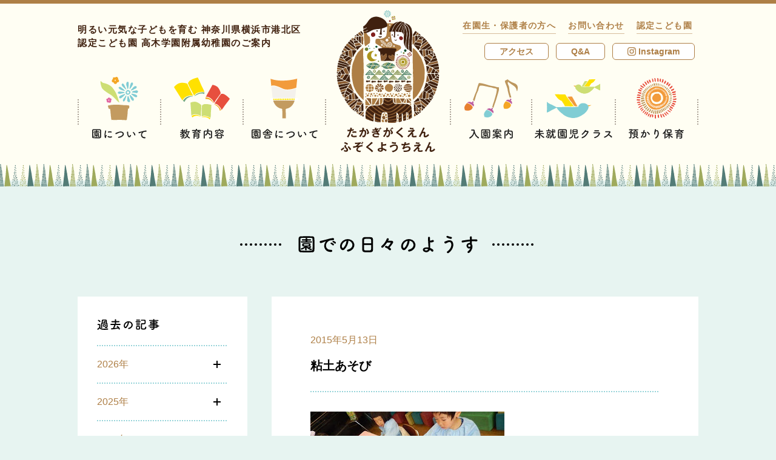

--- FILE ---
content_type: text/html; charset=UTF-8
request_url: https://takagi-kids.ed.jp/blog/2015/05/546
body_size: 169331
content:
<!doctype html>
<html lang="ja">
<head>
<meta charset="UTF-8">
<meta name="viewport" content="width=device-width">

<!-- Global site tag (gtag.js) - Google Analytics -->
<script async src="https://www.googletagmanager.com/gtag/js?id=UA-116938855-1"></script>
<script>
  window.dataLayer = window.dataLayer || [];
  function gtag(){dataLayer.push(arguments);}
  gtag('js', new Date());

  gtag('config', 'UA-116938855-1');
</script>

<title>粘土あそび | 認定こども園 高木学園附属幼稚園</title>
<link rel='dns-prefetch' href='//fonts.googleapis.com' />
<link rel='dns-prefetch' href='//s.w.org' />
		<script type="text/javascript">
			window._wpemojiSettings = {"baseUrl":"https:\/\/s.w.org\/images\/core\/emoji\/11\/72x72\/","ext":".png","svgUrl":"https:\/\/s.w.org\/images\/core\/emoji\/11\/svg\/","svgExt":".svg","source":{"concatemoji":"https:\/\/takagi-kids.ed.jp\/wp\/wp-includes\/js\/wp-emoji-release.min.js"}};
			!function(e,a,t){var n,r,o,i=a.createElement("canvas"),p=i.getContext&&i.getContext("2d");function s(e,t){var a=String.fromCharCode;p.clearRect(0,0,i.width,i.height),p.fillText(a.apply(this,e),0,0);e=i.toDataURL();return p.clearRect(0,0,i.width,i.height),p.fillText(a.apply(this,t),0,0),e===i.toDataURL()}function c(e){var t=a.createElement("script");t.src=e,t.defer=t.type="text/javascript",a.getElementsByTagName("head")[0].appendChild(t)}for(o=Array("flag","emoji"),t.supports={everything:!0,everythingExceptFlag:!0},r=0;r<o.length;r++)t.supports[o[r]]=function(e){if(!p||!p.fillText)return!1;switch(p.textBaseline="top",p.font="600 32px Arial",e){case"flag":return s([55356,56826,55356,56819],[55356,56826,8203,55356,56819])?!1:!s([55356,57332,56128,56423,56128,56418,56128,56421,56128,56430,56128,56423,56128,56447],[55356,57332,8203,56128,56423,8203,56128,56418,8203,56128,56421,8203,56128,56430,8203,56128,56423,8203,56128,56447]);case"emoji":return!s([55358,56760,9792,65039],[55358,56760,8203,9792,65039])}return!1}(o[r]),t.supports.everything=t.supports.everything&&t.supports[o[r]],"flag"!==o[r]&&(t.supports.everythingExceptFlag=t.supports.everythingExceptFlag&&t.supports[o[r]]);t.supports.everythingExceptFlag=t.supports.everythingExceptFlag&&!t.supports.flag,t.DOMReady=!1,t.readyCallback=function(){t.DOMReady=!0},t.supports.everything||(n=function(){t.readyCallback()},a.addEventListener?(a.addEventListener("DOMContentLoaded",n,!1),e.addEventListener("load",n,!1)):(e.attachEvent("onload",n),a.attachEvent("onreadystatechange",function(){"complete"===a.readyState&&t.readyCallback()})),(n=t.source||{}).concatemoji?c(n.concatemoji):n.wpemoji&&n.twemoji&&(c(n.twemoji),c(n.wpemoji)))}(window,document,window._wpemojiSettings);
		</script>
		<style type="text/css">
img.wp-smiley,
img.emoji {
	display: inline !important;
	border: none !important;
	box-shadow: none !important;
	height: 1em !important;
	width: 1em !important;
	margin: 0 .07em !important;
	vertical-align: -0.1em !important;
	background: none !important;
	padding: 0 !important;
}
</style>
		<style type="text/css">
			.epvc-eye {
				margin-right: 3px;
				width: 13px;
				display: inline-block;
				height: 13px;
				border: solid 1px #000;
				border-radius:  75% 15%;
				position: relative;
				transform: rotate(45deg);
			}
			.epvc-eye:before {
				content: '';
				display: block;
				position: absolute;
				width: 5px;
				height: 5px;
				border: solid 1px #000;
				border-radius: 50%;
				left: 3px;
				top: 3px;
			}
		</style>
	<link rel='stylesheet' id='takagi-kids-style-css'  href='https://takagi-kids.ed.jp/wp/wp-content/themes/takagi-kids/style.css?1715907574' type='text/css' media='all' />
<link rel='stylesheet' id='montserrat-css'  href='https://fonts.googleapis.com/css?family=Montserrat:700&#038;text=ABCDEFGHIJKLMNOPQRSTUVWXYZabcdefghijklmnopqrstuvwxyz0123456789©.,' type='text/css' media='all' />
<link rel="canonical" href="https://takagi-kids.ed.jp/blog/2015/05/546" />

<link rel="shortcut icon" href="https://takagi-kids.ed.jp/wp/wp-content/themes/takagi-kids/img/common/favicon.ico">
<link rel="icon" href="https://takagi-kids.ed.jp/wp/wp-content/themes/takagi-kids/img/common/favicon.ico">
<link rel="apple-touch-icon" href="https://takagi-kids.ed.jp/wp/wp-content/themes/takagi-kids/img/common/apple-touch-icon.png">

<meta property="og:url" content="https://takagi-kids.ed.jp/blog/2015/05/546">
<meta property="og:type" content="article">
<meta property="og:title" content="粘土あそび">
<meta property="og:site_name" content="認定こども園 高木学園附属幼稚園">
<meta property="og:image" content="https://takagi-kids.ed.jp/wp/wp-content/themes/takagi-kids/img/common/share.png">
<script>document.createElement( "picture" );</script>
<script src="https://takagi-kids.ed.jp/wp/wp-content/themes/takagi-kids/js/picturefill.min.js" async></script>
</head>
<body class="blog-template-default single single-blog postid-546">
<svg xmlns="http://www.w3.org/2000/svg" class="svg-sprite">
<symbol id="nav-txt-about" viewBox="0 0 90 18"><path d="M12.458 16.4a232.563 232.563 0 0 1-10.047-.061 2.107 2.107 0 0 1-2.363-2.176C0 12.813-.006 11.138 0 9.428c.017-2.089.066-4.249.113-6.014a2.019 2.019 0 0 1 2.244-1.931c1.567-.026 3.278-.034 5.024-.023s3.511.039 5.2.085a2.131 2.131 0 0 1 2.166 2.1c.025 1.837.048 3.926.036 5.925-.01 1.656-.038 3.258-.1 4.627a2.19 2.19 0 0 1-2.225 2.203zm.622-7.5c.01-1.62 0-3.223-.044-4.628-.03-1.026-.389-1.209-1.271-1.232a336.16 336.16 0 0 0-4.411-.063c-1.531-.009-3.007 0-4.268.01-1.026.012-1.316.3-1.34 1.217a204.395 204.395 0 0 0-.057 9.362c.03 1.026.39 1.209 1.506 1.234 1.242.025 2.61.052 4.051.06 1.422.009 2.917 0 4.375-.009 1.008-.012 1.317-.478 1.358-1.27.063-1.445.091-3.066.101-4.681zm-6.952 3.2a8.784 8.784 0 0 1-3.306 1.81.769.769 0 0 1-.734-.761.544.544 0 0 1 .4-.519 11.09 11.09 0 0 0 3.287-1.655c-2.215-.013-2.429-.411-2.422-1.475.01-1.62.262-1.655 3.935-1.633 3.709.023 3.853.06 3.843 1.68-.008 1.35-.387 1.457-3.016 1.441a5.874 5.874 0 0 0 .932.833 7.63 7.63 0 0 0 1.553-.871.834.834 0 0 1 .433-.141.715.715 0 0 1 .735.617c0 .4-.527.7-1.5 1.107a9.126 9.126 0 0 0 1.653.586.539.539 0 0 1 .41.561.737.737 0 0 1-.724.734 8.014 8.014 0 0 1-4.074-2.384l.006 2c0 .342-.364.52-.724.518s-.715-.168-.715-.51v-.018zM2.754 7.284a.563.563 0 0 1-.573-.6.572.572 0 0 1 .58-.591l3.763.023v-.7L3.666 5.4a.561.561 0 0 1-.573-.6.572.572 0 0 1 .58-.591l2.845.018v-.4a.766.766 0 0 1 .833-.751.782.782 0 0 1 .842.761v.4l2.862.017a.563.563 0 0 1 .573.6.571.571 0 0 1-.58.59l-2.881-.018v.7l3.781.023a.562.562 0 0 1 .573.6.571.571 0 0 1-.58.59zm2.128 2.408c0 .252.251.289 2.537.3 2.07.013 2.143-.023 2.181-.275a1.1 1.1 0 0 0 .019-.27c0-.5-.087-.523-.519-.525-.558-.022-1.386-.022-2.179-.029-1.836-.011-2.016.042-2.036.24zm16.111 5.733c-1.419-3.556.036-8.877.373-11.017a.875.875 0 1 1 1.745.118c-.3 1.457-1.4 5.682-.98 7.359.052.234.125.181.2.019.036-.09.236-.449.309-.574a.722.722 0 0 1 1.256.71 9.064 9.064 0 0 0-1.077 2.514c-.111.485.1 1.045-.351 1.438s-1.121.317-1.475-.567zm4.833-1.249a.891.891 0 0 1 1.286-1.234c.967.888 3.129.613 4.535.333 1.461-.3 1.539 1.612.349 1.911-1.93.474-4.882.403-6.17-1.01zM26.9 7a.848.848 0 1 1-.242-1.676 10.871 10.871 0 0 1 4.736-.079.881.881 0 1 1-.317 1.727A9.1 9.1 0 0 0 26.9 7zm17.168 8.763c-1.676.26-1.79-1.721-.348-1.91a9.682 9.682 0 0 0 5.306-2.075c1.539-1.341 1.656-2.817.833-3.776-1.144-1.321-3.179-1.3-4.8-.821a17.448 17.448 0 0 0-2.581 1.046c-.813.391-1.626.8-2.511 1.21a1.012 1.012 0 1 1-.871-1.807 42.555 42.555 0 0 1 5.648-2.072c2.057-.509 4.793-.475 6.439 1.264 1.932 2.046 1.2 4.616-1.03 6.44a12.51 12.51 0 0 1-6.085 2.501zm15.562-1.688a9.279 9.279 0 0 1-2-5.774 17.628 17.628 0 0 1-.078-2 .918.918 0 1 1 1.837-.001c.032.7-.04.738-.01 1.567.061 1.891.393 3.676 1.4 4.654.465.453.7.508 1.1-.03a7.058 7.058 0 0 0 .6-1.058.885.885 0 0 1 1.635.658 8.235 8.235 0 0 1-.711 1.382c-1.17 1.861-2.771 1.689-3.773.602zm9.76-3.109a5.678 5.678 0 0 0-1.977-3.5c-.86-.6.119-1.926 1.2-1.11a6.911 6.911 0 0 1 2.675 4.194.97.97 0 1 1-1.898.416zm11.968-3.079a6.436 6.436 0 0 1 .582-.932c.29-.377.2-.359-.142-.253-1.353.424-1.048.425-2.274.886a17 17 0 0 1-1.624.531c-1.587.422-2.043-1.651-.6-1.949.38-.087 1.425-.279 2-.42.883-.21 2.452-.561 4.292-1.072a24.189 24.189 0 0 1 4.921-1.032 1.061 1.061 0 0 1 1.217 1.393c-.109.306-.508.664-1.768.584a7.74 7.74 0 0 0-2.686.488A5.193 5.193 0 0 0 82.959 8.2c-1.6 2.638-.417 6.426 3.617 6.307 1.891-.061 1.986 2.064.077 2.034-5.437-.047-7.279-5.041-5.295-8.654z"/></symbol>
<symbol id="nav-txt-about-history" viewBox="0 0 35 18"><path d="M2.772 7.545a7.046 7.046 0 0 0-2.3-1.152A.64.64 0 0 1 0 5.779.923.923 0 0 1 .9 4.9a6.139 6.139 0 0 1 2.845 1.079.919.919 0 0 1 .414.773.968.968 0 0 1-.864.99.8.8 0 0 1-.523-.197zm-1.421 8.066a.971.971 0 0 1-.973-.919.85.85 0 0 1 .234-.576A19.223 19.223 0 0 0 3.241 9.76a.779.779 0 0 1 .738-.487.856.856 0 0 1 .882.864 16.07 16.07 0 0 1-2.646 5.006 1.142 1.142 0 0 1-.864.468zm2.287-11.9a6.993 6.993 0 0 0-2.089-1.6.612.612 0 0 1-.378-.541.964.964 0 0 1 .972-.87c.558 0 3.043 1.35 3.043 2.34a1 1 0 0 1-.937.973.8.8 0 0 1-.611-.304zm.954 3.836a.684.684 0 0 1 .252-.523 7.39 7.39 0 0 0 2.142-3.639.789.789 0 0 1 .775-.594.881.881 0 0 1 .918.828c0 .649-1.819 4.772-3.152 4.772a.941.941 0 0 1-.935-.846zm7.67 7.976c-.523.036-1.261.053-2.017.053-.846 0-1.711-.017-2.322-.053-1.333-.072-1.873-.792-1.909-1.71C6 13.5 6 13.162 6 12.8c0-.865.036-1.838.054-2.467A1.749 1.749 0 0 1 7.9 8.679a60.649 60.649 0 0 1 2-.036c.865 0 1.729.017 2.323.036a1.829 1.829 0 0 1 1.909 1.585c.035.738.071 1.872.071 2.772 0 .271-.018.523-.018.738a1.817 1.817 0 0 1-1.923 1.747zM8.517 2.287H8.5a.745.745 0 0 1-.774-.774A.732.732 0 0 1 8.5.756l2.375-.018a1.866 1.866 0 0 1 1.819 1.225 8.91 8.91 0 0 0 2.952 4.483.873.873 0 0 1 .361.685 1.078 1.078 0 0 1-1.063.99c-1.026 0-2.808-2.467-3.745-5.492-.09-.288-.3-.378-.756-.378zm3.924 10.281c0-2.214 0-2.466-.755-2.5-.378-.017-.991-.017-1.621-.017-.612 0-1.207 0-1.566.017-.505.019-.7.29-.721.6-.017.45-.053 1.3-.053 2 0 .287 0 .54.017.738.036.63.45.666 2.377.666.594 0 1.189-.017 1.53-.036.739-.063.792-.536.792-1.468zm15.102.649v2.142a.829.829 0 0 1-1.656 0v-2.142h-6a.757.757 0 0 1 0-1.514h6l.017-1.08c-.99 0-1.944-.018-2.736-.035-1.98-.037-2-.955-2-2.3 0-1.3 0-2.233 1.927-2.269C23.924 6 24.9 6 25.9 6v-.76c-1.35 0-2.448-.018-2.5-1.4 0-.234-.017-.486-.017-.775h-3.15a.717.717 0 0 1-.72-.756.718.718 0 0 1 .72-.756h3.151c0-.361.017-.666.017-.811a.759.759 0 0 1 .829-.72.749.749 0 0 1 .829.72v.032c0 .126-.019.414-.019.775h3.277c0-.324.018-.612.018-.793A.786.786 0 0 1 29.163 0a.779.779 0 0 1 .829.774v.775h3.457a.689.689 0 0 1 .684.756.689.689 0 0 1-.684.756h-3.457c0 .289 0 .558-.018.775a1.408 1.408 0 0 1-1.369 1.332c-.234.035-.629.035-1.08.054V6c1.1 0 2.179 0 3.151.018 1.692.032 1.724.882 1.724 2.247 0 1.512-.126 2.286-1.872 2.323-.846.017-1.909.035-3.007.035l.018 1.08h6.248a.757.757 0 0 1 0 1.514zM25.9 7.346c-.864 0-1.71 0-2.394.018-.613 0-.613.216-.613.9 0 .18.019.378.019.54.036.4.414.414 2.988.414zm2.413-4.41H25.04c0 .269.019.486.019.593.036.414.053.45 1.62.45 1.585 0 1.638-.053 1.638-.45zm-.792 6.283c3.025 0 3.043-.035 3.115-.432a2.555 2.555 0 0 0 .036-.541c0-.809-.234-.882-.613-.882-.719-.018-1.62-.018-2.538-.018z"/></symbol>
<symbol id="nav-txt-about-policy" viewBox="0 0 73 18"><path d="M12.5 16.365c-1.584.035-3.295.052-5 .052s-3.421-.017-5.042-.052A2.109 2.109 0 0 1 .071 14.2 127.339 127.339 0 0 1 0 9.468c0-2.089.036-4.25.071-6.013a2.02 2.02 0 0 1 2.234-1.946c1.566-.035 3.276-.053 5.023-.053s3.511.018 5.2.053A2.13 2.13 0 0 1 14.709 3.6c.037 1.837.073 3.925.073 5.924 0 1.656-.019 3.259-.073 4.628a2.191 2.191 0 0 1-2.209 2.213zm.576-7.51c0-1.619-.018-3.223-.071-4.627C12.963 3.2 12.6 3.022 11.722 3c-1.351-.017-2.9-.035-4.412-.035-1.531 0-3.007.018-4.267.035-1.026.019-1.314.307-1.333 1.225C1.674 5.687 1.656 7.361 1.656 9s.018 3.241.054 4.591c.036 1.026.4 1.206 1.513 1.225 1.242.017 2.61.035 4.05.035 1.423 0 2.917-.018 4.376-.035 1.008-.019 1.314-.486 1.351-1.279.053-1.437.071-3.061.071-4.682zM6.14 12.1a8.781 8.781 0 0 1-3.295 1.836.768.768 0 0 1-.739-.756.543.543 0 0 1 .4-.522 11.064 11.064 0 0 0 3.273-1.678c-2.215 0-2.43-.4-2.43-1.458 0-1.62.252-1.657 3.924-1.657 3.71 0 3.854.037 3.854 1.657 0 1.351-.378 1.458-3.007 1.458a5.737 5.737 0 0 0 .937.828 7.636 7.636 0 0 0 1.547-.882.828.828 0 0 1 .433-.143.714.714 0 0 1 .738.611c0 .4-.522.7-1.5 1.117a9.186 9.186 0 0 0 1.658.576.539.539 0 0 1 .413.558.735.735 0 0 1-.72.738 8.019 8.019 0 0 1-4.087-2.358l.018 2c0 .342-.36.522-.72.522s-.721-.162-.721-.5v-.018zm-3.4-4.79a.562.562 0 0 1-.576-.6.571.571 0 0 1 .576-.593H6.5v-.7H3.637a.562.562 0 0 1-.576-.595.572.572 0 0 1 .576-.594h2.844v-.4a.766.766 0 0 1 .829-.756.78.78 0 0 1 .846.756v.4h2.863a.562.562 0 0 1 .576.594.571.571 0 0 1-.576.595H8.138v.7h3.781a.561.561 0 0 1 .576.593.571.571 0 0 1-.576.6zM4.879 9.7c0 .252.252.287 2.539.287 2.07 0 2.143-.035 2.179-.287a1.191 1.191 0 0 0 .017-.272c0-.5-.09-.521-.521-.521-.559-.018-1.387-.018-2.179-.018-1.837 0-2.017.054-2.035.252zm22.465-3.293a14.184 14.184 0 0 1-3.636 7.293c-1.387 1.279-2.9.576-3.692-.973-1.135-2.232.072-5.581 2.484-7.256a7.528 7.528 0 0 1 7.779-.414 5.33 5.33 0 0 1 1.675 7.563 7.528 7.528 0 0 1-4.394 2.97c-1.584.414-2.143-1.4-.594-1.763a5.581 5.581 0 0 0 3.349-2.018 3.888 3.888 0 0 0-.99-5.51 4.668 4.668 0 0 0-2.233-.719.9.9 0 0 1 .252.827zm-4 .343c-1.675 1.3-2.575 3.69-1.818 5.077.269.522.737.792 1.187.395a10.8 10.8 0 0 0 2.791-5.995 1.3 1.3 0 0 1 .162-.558 5.952 5.952 0 0 0-2.319 1.081zm22.413-1.514a18.475 18.475 0 0 1-.288 2.017c.99-.017 2.071-.017 3.043-.017a1.754 1.754 0 0 1 1.873 1.89v.09c-.144 5.455-1.783 7.491-4.7 7.491a8.053 8.053 0 0 1-2.431-.434.778.778 0 0 1-.54-.773.909.909 0 0 1 .828-.973.839.839 0 0 1 .343.072 4.933 4.933 0 0 0 1.782.4c.882 0 2.917-.379 2.917-5.582a.6.6 0 0 0-.666-.666h-2.845a12.829 12.829 0 0 1-6.482 7.9 1.166 1.166 0 0 1-.522.127.966.966 0 0 1-.99-.938.912.912 0 0 1 .594-.81c4.123-1.944 5.978-5.833 6.247-9.8l-5.527.037h-.018a.765.765 0 0 1-.828-.793.851.851 0 0 1 .846-.882h5.834V1.851a.946.946 0 0 1 1.872 0V3.6h5.744a.8.8 0 0 1 .811.847.778.778 0 0 1-.811.828zM59.491 9.5h-2.234a.7.7 0 1 1 0-1.386h2.234V6.767h-.866a.752.752 0 0 1-.647-.307l-.324.379a.942.942 0 0 1-.721.342.908.908 0 0 1-.933-.793.888.888 0 0 1 .269-.576 15.238 15.238 0 0 0 2.485-3.475 1.637 1.637 0 0 1 1.458-.99 1.973 1.973 0 0 1 1.6.99A24.292 24.292 0 0 0 63.776 4.8a.713.713 0 0 1 .2.487.9.9 0 0 1-.9.845.887.887 0 0 1-.415-.107V6.1a.657.657 0 0 1-.72.666h-.918v1.35h1.944a.694.694 0 1 1 0 1.386h-1.946v4.233a16.588 16.588 0 0 0 1.944-.667.836.836 0 0 1 .342-.068.69.69 0 0 1 .7.7.76.76 0 0 1-.5.7 27.84 27.84 0 0 1-6.572 1.746c-.594 0-.882-.359-.882-.738a.869.869 0 0 1 .828-.828c.9-.127 1.783-.289 2.612-.469zm-1.261 4.055a.632.632 0 0 1-.648-.522 7.291 7.291 0 0 0-.775-1.855.586.586 0 0 1-.107-.323c0-.361.431-.6.864-.6a.789.789 0 0 1 .558.2 5.05 5.05 0 0 1 1.045 2.2.933.933 0 0 1-.937.9zm3.709-8.175c.054 0 .09.018.126.018-.576-.738-1.189-1.746-1.513-2.214a.215.215 0 0 0-.162-.108.192.192 0 0 0-.162.108 17.985 17.985 0 0 1-1.422 2.2zm-.648 6.842a.824.824 0 0 1 .162-.486 5.678 5.678 0 0 0 .594-1.3.573.573 0 0 1 .577-.414.9.9 0 0 1 .9.774c0 .378-.7 2.035-1.531 2.035a.653.653 0 0 1-.702-.609zm5.563-3.889H64.37a.793.793 0 0 1-.846-.81.8.8 0 0 1 .846-.811l2.484.019-.018-4.591a.911.911 0 1 1 1.819 0l-.018 4.591 2.683-.019a.831.831 0 0 1 .9.811.82.82 0 0 1-.9.81h-2.683l.018 7.708a.91.91 0 1 1-1.819 0z"/></symbol>
<symbol id="nav-txt-about-message" viewBox="0 0 166 18"><path d="M12.5 16.2a236.164 236.164 0 0 1-10.042 0 2.109 2.109 0 0 1-2.387-2.16C.018 12.69 0 11.016 0 9.306c0-2.089.036-4.25.071-6.014a2.02 2.02 0 0 1 2.234-1.945c1.566-.035 3.276-.054 5.023-.054s3.511.019 5.2.054a2.13 2.13 0 0 1 2.182 2.089c.036 1.836.072 3.924.072 5.923 0 1.657-.018 3.259-.072 4.628A2.191 2.191 0 0 1 12.5 16.2zm.576-7.51c0-1.619-.017-3.222-.071-4.627-.036-1.025-.4-1.206-1.278-1.224-1.351-.018-2.9-.035-4.412-.035-1.531 0-3.007.017-4.267.035-1.026.018-1.314.306-1.333 1.224-.041 1.461-.059 3.137-.059 4.774s.018 3.241.054 4.592c.036 1.025.4 1.206 1.513 1.224 1.242.018 2.61.035 4.05.035 1.423 0 2.917-.017 4.376-.035 1.008-.018 1.315-.486 1.351-1.279.054-1.439.071-3.061.071-4.682zM6.14 11.935a8.781 8.781 0 0 1-3.295 1.836.769.769 0 0 1-.739-.756.544.544 0 0 1 .4-.523 11.064 11.064 0 0 0 3.276-1.675c-2.215 0-2.43-.4-2.43-1.458 0-1.62.252-1.657 3.924-1.657 3.71 0 3.854.037 3.854 1.657 0 1.351-.378 1.458-3.007 1.458a5.79 5.79 0 0 0 .937.829 7.684 7.684 0 0 0 1.547-.882.83.83 0 0 1 .433-.144.714.714 0 0 1 .738.611c0 .4-.522.7-1.5 1.118a9.264 9.264 0 0 0 1.658.576.537.537 0 0 1 .414.557.737.737 0 0 1-.721.739 8.023 8.023 0 0 1-4.087-2.359l.018 2c0 .342-.36.523-.72.523s-.721-.162-.721-.5v-.025zm-3.4-4.79a.562.562 0 0 1-.58-.595.572.572 0 0 1 .576-.594H6.5v-.7H3.637a.562.562 0 0 1-.576-.595.572.572 0 0 1 .576-.594h2.844v-.4a.766.766 0 0 1 .829-.756.78.78 0 0 1 .846.756v.4h2.863a.563.563 0 0 1 .576.594.571.571 0 0 1-.576.595H8.138v.7h3.781a.561.561 0 0 1 .576.594.571.571 0 0 1-.576.595zM4.879 9.54c0 .252.252.287 2.539.287 2.07 0 2.143-.035 2.179-.287a1.186 1.186 0 0 0 .017-.271c0-.5-.09-.522-.521-.522-.559-.017-1.387-.017-2.179-.017-1.837 0-2.017.053-2.035.251zm22.142.522a6.847 6.847 0 0 0 .972 1.873 14.325 14.325 0 0 0 2.773-1.459.79.79 0 0 1 .467-.145.944.944 0 0 1 .9.919c0 .323-.018.81-3.079 1.818a8.787 8.787 0 0 0 4.34 1.765.833.833 0 0 1 .719.863.939.939 0 0 1-.954.973 9.3 9.3 0 0 1-7.868-6.607h-1.853v4.105c.81-.252 1.566-.522 2.16-.774a1.138 1.138 0 0 1 .4-.091.809.809 0 0 1 .847.757.894.894 0 0 1-.649.792 29.439 29.439 0 0 1-6.482 1.908.886.886 0 0 1-.972-.881.867.867 0 0 1 .81-.848c.7-.107 1.44-.233 2.125-.395v-4.573h-2.471a.715.715 0 0 1-.774-.721.756.756 0 0 1 .774-.774h2.467c-.018-.576-.018-1.189-.018-1.818 0-1.009.018-2.035.035-2.918.037-1.529.667-2.322 2.324-2.34 1.314-.017 2.827-.036 4.3-.036.954 0 1.909.019 2.754.036a.785.785 0 0 1 .847.756.771.771 0 0 1-.828.775h-.036C30.081 3 29 2.985 27.938 2.985c-1.295 0-2.574.018-3.654.037-.631.018-.829.36-.846.881v.055h7.076a.633.633 0 0 1 .684.648.637.637 0 0 1-.684.666H23.4v.991h7.113a.658.658 0 1 1 0 1.314H23.4v.99h9.868a.748.748 0 0 1 0 1.495zm17.764-4.016c1.513-.125 2.665.756 2.737 2.773a10.715 10.715 0 0 1-.612 4.016A3.491 3.491 0 0 1 42.679 15c-1.422-.414-.846-2.07.252-1.8a1.721 1.721 0 0 0 2.287-.972 8.038 8.038 0 0 0 .576-3.116c0-1.1-.378-1.619-1.206-1.547-.271.018-.54.053-.829.09a26.55 26.55 0 0 1-3.492 7.238c-.865 1.223-2.738.18-1.567-1.134A17.389 17.389 0 0 0 41.887 7.9l-.216.036a12.215 12.215 0 0 1-1.945.251.865.865 0 1 1-.054-1.728c.558-.054 1.116-.035 1.765-.09l.9-.09a19.328 19.328 0 0 0 .563-2.862c.125-1.17 1.961-1.062 1.818.145a23.808 23.808 0 0 1-.527 2.538zm6.626 4.054A6.456 6.456 0 0 0 48.837 7c-.883-.486-.09-1.837 1.026-1.189a7.466 7.466 0 0 1 3.2 3.421c.456 1.189-1.163 1.982-1.652.868zm12.365 6.424c-1.459.289-1.926-1.494-.4-1.8a8.487 8.487 0 0 0 2.413-.776c1.98-1.152 2.52-2.394 2.143-3.115s-1.693-.99-3.6-.125a11.291 11.291 0 0 0-2.412 1.549c-1.063 1.025-1.783.521-2.108-.11a6.2 6.2 0 0 1-.143-3.06c.143-1.315.378-2.7.522-3.619.18-1.153 1.819-1.115 1.657.179-.09.757-.288 1.766-.433 2.629a4.726 4.726 0 0 0-.107 1.873c.053.145.143.145.3.055.361-.2 1.206-.666 2.053-1.027 5.437-2.359 9.272 2.5 3.186 6.23a9.664 9.664 0 0 1-3.071 1.117zM63.7 5.038c-.864.216-1.513-.936-.756-1.35.09-.054.27-.144.144-.234a6.339 6.339 0 0 1-1.279-.847c-.774-.846.415-1.8 1.315-1.152.324.233.936.5 1.458.847a1.921 1.921 0 0 1 1.026 1.314 1.171 1.171 0 0 1-1.133 1.26 9.15 9.15 0 0 0-.775.162zm20.344 1.206a14.174 14.174 0 0 1-3.637 7.292c-1.386 1.279-2.9.576-3.691-.973-1.135-2.232.072-5.581 2.484-7.255a7.523 7.523 0 0 1 7.779-.414 5.328 5.328 0 0 1 1.674 7.562 7.524 7.524 0 0 1-4.393 2.971c-1.584.414-2.143-1.4-.594-1.764a5.585 5.585 0 0 0 3.349-2.017 3.887 3.887 0 0 0-.991-5.51 4.68 4.68 0 0 0-2.232-.72.9.9 0 0 1 .252.828zm-4 .343c-1.675 1.3-2.575 3.69-1.818 5.077.269.523.737.792 1.187.4a10.812 10.812 0 0 0 2.791-6 1.278 1.278 0 0 1 .162-.557 5.944 5.944 0 0 0-2.319 1.08zm20.019 7.22A15.045 15.045 0 0 1 98.1 15.03c-1.117.576-2.827.289-2.629-2.124A7.035 7.035 0 0 1 98.7 8.135q.351-.216.756-.433c.054-.683.126-1.4.216-2.142a6.709 6.709 0 0 1-2.25-.18.833.833 0 1 1 .5-1.584 5.415 5.415 0 0 0 1.944.143c.073-.522.162-1.061.235-1.6.2-1.332 1.944-1.044 1.746.036-.073.45-.162.9-.234 1.315a18.144 18.144 0 0 0 2.431-.7c1.044-.4 1.836 1.135.414 1.6a22.555 22.555 0 0 1-3.115.792c-.09.576-.162 1.1-.235 1.6a7.248 7.248 0 0 1 1.891-.4h.216V6.55c.127-1.062 1.783-.72 1.711.144 5.258.955 4.987 7.58-1.153 9.6-1.62.539-2.07-1.135-.593-1.621 4.482-1.459 4.663-5.707 1.4-6.518a11.625 11.625 0 0 1-3.115 4.483 2.237 2.237 0 0 0 .2.361c.63 1.043-.864 2.2-1.549.918zm-.7-4.429a5.082 5.082 0 0 0-2.3 3.385c-.054.719.431.792.9.539a14.405 14.405 0 0 0 1.6-1.043 14.236 14.236 0 0 1-.202-2.881zm3.437-1.333a7.681 7.681 0 0 0-1.855.485 12.273 12.273 0 0 0 .036 2.45 8.407 8.407 0 0 0 1.873-2.935zm13.553 5.546a9.291 9.291 0 0 1-2.035-5.762 17.658 17.658 0 0 1-.089-2 .918.918 0 1 1 1.835-.018c.037.7-.035.738 0 1.566.073 1.891.415 3.674 1.423 4.646.468.45.7.5 1.1-.037a6.974 6.974 0 0 0 .594-1.061.884.884 0 0 1 1.638.647 8.137 8.137 0 0 1-.7 1.387c-1.155 1.874-2.758 1.712-3.766.632zm9.741-3.17a5.685 5.685 0 0 0-2-3.492c-.865-.594.107-1.927 1.187-1.117a6.9 6.9 0 0 1 2.7 4.177.969.969 0 1 1-1.887.432zm17.063-2.07a9.22 9.22 0 0 1 1.332 2.9c.144 1.278-.918 1.585-1.854.937a2.028 2.028 0 0 0-.739-.307 10.923 10.923 0 0 0-4.447-.054c-1.009.306-1.314 1.224-.36 1.782a7.106 7.106 0 0 0 3.727.649c1.657-.072 1.548 1.926-.162 1.873a9.157 9.157 0 0 1-4.5-1.063c-2.106-1.3-1.854-4.213 1.027-4.79a17.5 17.5 0 0 1 4.573-.126c.27.018.343-.072.27-.306a4.493 4.493 0 0 0-.45-1.008c-.324-.559-.756-1.206-1.188-1.891a2.985 2.985 0 0 1-.342.073 7.07 7.07 0 0 1-4.88-.307c-1.116-.576-.558-2.215.738-1.584a4.74 4.74 0 0 0 3.494.234 17.979 17.979 0 0 1-1.044-1.837c-.667-1.458 1.35-1.872 1.71-.576A10.363 10.363 0 0 0 141 4.876c.252-.09.5-.18.775-.27a5.972 5.972 0 0 0 .666-.361c1.458-.738 2.088 1.009.99 1.567a13.853 13.853 0 0 1-1.494.648c.41.648.841 1.297 1.22 1.891zm14.343 7.022c-1.675.271-1.8-1.71-.36-1.909a9.688 9.688 0 0 0 5.294-2.106c1.53-1.351 1.637-2.828.809-3.781-1.152-1.314-3.186-1.279-4.807-.793a17.556 17.556 0 0 0-2.575 1.063c-.81.4-1.62.81-2.5 1.224a1.011 1.011 0 1 1-.881-1.8 42.127 42.127 0 0 1 5.635-2.107c2.053-.522 4.789-.5 6.446 1.224 1.945 2.035 1.224 4.609-.991 6.447a12.516 12.516 0 0 1-6.07 2.538z"/></symbol>
<symbol id="nav-txt-about-message-c" viewBox="0 0 90 40"><path d="M12.5 16.383c-1.584.035-3.295.052-5.006.052s-3.421-.017-5.041-.052a2.108 2.108 0 0 1-2.381-2.162A125.17 125.17 0 0 1 0 9.486C0 7.4.036 5.236.072 3.473a2.02 2.02 0 0 1 2.233-1.946c1.567-.035 3.277-.053 5.024-.053s3.51.018 5.2.053a2.13 2.13 0 0 1 2.181 2.089c.037 1.837.073 3.925.073 5.924 0 1.656-.018 3.259-.073 4.628a2.191 2.191 0 0 1-2.21 2.215zm.576-7.51c0-1.619-.018-3.223-.072-4.627-.036-1.025-.4-1.206-1.278-1.225a260.747 260.747 0 0 0-8.683 0c-1.026.019-1.314.307-1.333 1.225a205.014 205.014 0 0 0 0 9.363c.037 1.026.4 1.206 1.513 1.225 1.242.017 2.611.035 4.051.035 1.423 0 2.917-.018 4.376-.035 1.008-.019 1.314-.486 1.35-1.279.054-1.44.072-3.061.072-4.682zM6.14 12.115a8.781 8.781 0 0 1-3.295 1.836.768.768 0 0 1-.738-.756.543.543 0 0 1 .4-.522A11.08 11.08 0 0 0 5.78 11c-2.215 0-2.431-.4-2.431-1.458 0-1.62.252-1.657 3.925-1.657 3.709 0 3.853.037 3.853 1.657 0 1.351-.377 1.458-3.006 1.458a5.772 5.772 0 0 0 .936.828 7.642 7.642 0 0 0 1.548-.882.828.828 0 0 1 .433-.143.714.714 0 0 1 .738.611c0 .4-.523.7-1.495 1.117a9.2 9.2 0 0 0 1.657.576.539.539 0 0 1 .414.558.735.735 0 0 1-.72.738 8.029 8.029 0 0 1-4.088-2.358l.018 2c0 .342-.36.522-.72.522s-.72-.162-.72-.505v-.017zm-3.4-4.79a.562.562 0 0 1-.576-.595.571.571 0 0 1 .576-.593H6.5v-.7H3.637a.561.561 0 0 1-.576-.594.572.572 0 0 1 .576-.594h2.845v-.4a.766.766 0 0 1 .829-.756.78.78 0 0 1 .846.756v.4h2.863a.563.563 0 0 1 .576.594.571.571 0 0 1-.576.594H8.139v.7h3.781a.561.561 0 0 1 .576.593.571.571 0 0 1-.576.595zm2.142 2.4c0 .252.253.287 2.539.287 2.071 0 2.143-.035 2.179-.287a1.131 1.131 0 0 0 .018-.272c0-.5-.09-.521-.522-.521-.561-.022-1.389-.022-2.182-.022-1.836 0-2.017.054-2.035.252zm22.139.517a6.82 6.82 0 0 0 .972 1.873 14.215 14.215 0 0 0 2.773-1.459.8.8 0 0 1 .468-.144.944.944 0 0 1 .9.919c0 .323-.018.809-3.079 1.818a8.784 8.784 0 0 0 4.34 1.765.834.834 0 0 1 .72.863.94.94 0 0 1-.955.973 9.3 9.3 0 0 1-7.868-6.608h-1.854v4.106c.81-.252 1.566-.523 2.16-.775a1.138 1.138 0 0 1 .4-.091.808.808 0 0 1 .846.757.89.89 0 0 1-.648.792 29.38 29.38 0 0 1-6.482 1.908.885.885 0 0 1-.972-.881.866.866 0 0 1 .81-.847c.7-.108 1.441-.234 2.125-.4v-4.569h-2.471a.714.714 0 0 1-.774-.721.755.755 0 0 1 .774-.773h2.467c-.018-.576-.018-1.19-.018-1.818 0-1.009.018-2.036.036-2.918.036-1.53.666-2.323 2.323-2.34a318.48 318.48 0 0 1 4.3-.036c.954 0 1.909.018 2.755.036a.783.783 0 0 1 .846.756.771.771 0 0 1-.828.774h-.036c-.972-.019-2.053-.036-3.115-.036-1.3 0-2.575.017-3.655.036-.631.019-.828.36-.846.882v.055h7.076a.633.633 0 0 1 .684.648.637.637 0 0 1-.684.666H23.4v.99h7.113a.658.658 0 1 1 0 1.315H23.4v.99h9.868a.747.747 0 0 1 0 1.494zm17.765-4.016C46.3 6.1 47.451 6.982 47.523 9a10.755 10.755 0 0 1-.612 4.016 3.492 3.492 0 0 1-4.232 2.16c-1.422-.414-.846-2.071.253-1.8a1.72 1.72 0 0 0 2.286-.973 8.036 8.036 0 0 0 .576-3.115c0-1.1-.377-1.619-1.206-1.548-.27.019-.54.054-.828.091a26.574 26.574 0 0 1-3.493 7.237c-.865 1.224-2.737.181-1.567-1.134a17.356 17.356 0 0 0 3.187-5.851l-.216.035a12.1 12.1 0 0 1-1.944.252.865.865 0 1 1-.055-1.728c.559-.054 1.117-.036 1.765-.09l.9-.09A19.225 19.225 0 0 0 42.9 3.6c.125-1.17 1.962-1.063 1.818.144a23.779 23.779 0 0 1-.522 2.539zm6.626 4.052a6.461 6.461 0 0 0-2.575-3.1c-.882-.487-.089-1.837 1.027-1.19a7.473 7.473 0 0 1 3.205 3.422c.45 1.19-1.169 1.984-1.657.868zM63.777 16.7c-1.459.289-1.927-1.494-.4-1.8a8.468 8.468 0 0 0 2.413-.775c1.981-1.153 2.521-2.395 2.143-3.115s-1.692-.991-3.6-.125a11.366 11.366 0 0 0-2.412 1.548c-1.062 1.026-1.783.522-2.107-.109a6.2 6.2 0 0 1-.144-3.061c.144-1.314.378-2.7.523-3.619.18-1.152 1.818-1.115 1.656.18-.09.757-.288 1.766-.433 2.629a4.746 4.746 0 0 0-.107 1.873c.054.144.144.144.306.055.36-.2 1.206-.666 2.052-1.028 5.438-2.358 9.273 2.5 3.187 6.231a9.7 9.7 0 0 1-3.077 1.116zm-.072-11.481c-.865.215-1.513-.937-.757-1.351.091-.054.27-.143.144-.233a6.389 6.389 0 0 1-1.278-.847c-.774-.847.414-1.8 1.314-1.152.325.233.937.5 1.458.846A1.921 1.921 0 0 1 65.613 3.8a1.172 1.172 0 0 1-1.134 1.26 7.33 7.33 0 0 0-.774.159zm20.339 1.206a14.185 14.185 0 0 1-3.637 7.292c-1.386 1.279-2.9.576-3.691-.973-1.134-2.232.073-5.581 2.485-7.256a7.526 7.526 0 0 1 7.778-.414 5.33 5.33 0 0 1 1.675 7.563 7.528 7.528 0 0 1-4.394 2.97c-1.584.414-2.142-1.4-.593-1.763a5.579 5.579 0 0 0 3.348-2.018 3.888 3.888 0 0 0-.99-5.51 4.668 4.668 0 0 0-2.233-.716.9.9 0 0 1 .252.825zm-4 .342c-1.674 1.3-2.575 3.691-1.818 5.078.27.522.738.792 1.188.395a10.815 10.815 0 0 0 2.791-5.995 1.269 1.269 0 0 1 .162-.558 5.969 5.969 0 0 0-2.32 1.08zm-65.03 29.219a15.036 15.036 0 0 1-1.963 1.225c-1.116.576-2.827.289-2.629-2.123a7.031 7.031 0 0 1 3.223-4.772c.234-.144.486-.289.756-.433.055-.684.126-1.4.217-2.143a6.689 6.689 0 0 1-2.251-.18.833.833 0 1 1 .5-1.584 5.41 5.41 0 0 0 1.944.145c.073-.523.163-1.063.234-1.6.2-1.332 1.945-1.044 1.747.038-.072.449-.162.9-.234 1.314a18.488 18.488 0 0 0 2.431-.7c1.044-.4 1.836 1.135.414 1.6a22.276 22.276 0 0 1-3.115.793c-.09.577-.162 1.1-.234 1.6a7.2 7.2 0 0 1 1.89-.4h.217v-.036c.126-1.062 1.782-.718 1.71.145 5.257.955 4.987 7.58-1.152 9.6-1.621.539-2.071-1.135-.595-1.622 4.484-1.459 4.664-5.707 1.405-6.517a11.6 11.6 0 0 1-3.115 4.482 2.374 2.374 0 0 0 .2.362c.63 1.043-.864 2.2-1.549.918zm-.7-4.428a5.086 5.086 0 0 0-2.3 3.385c-.054.721.432.791.9.539a14.164 14.164 0 0 0 1.6-1.043 14.229 14.229 0 0 1-.202-2.881zm3.438-1.333a7.669 7.669 0 0 0-1.854.486 12.113 12.113 0 0 0 .036 2.449 8.418 8.418 0 0 0 1.866-2.935zM31.3 35.771a9.286 9.286 0 0 1-2.035-5.761 17.967 17.967 0 0 1-.09-2 .919.919 0 1 1 1.837-.02c.036.7-.036.738 0 1.566.071 1.891.414 3.674 1.422 4.647.468.449.7.5 1.1-.037a6.989 6.989 0 0 0 .594-1.063.885.885 0 0 1 1.639.649 8.287 8.287 0 0 1-.7 1.387c-1.153 1.875-2.756 1.712-3.767.632zm9.74-3.17a5.683 5.683 0 0 0-2-3.492c-.864-.593.108-1.927 1.188-1.117a6.907 6.907 0 0 1 2.7 4.178.97.97 0 1 1-1.885.43zm17.068-2.07a9.22 9.22 0 0 1 1.332 2.9c.143 1.279-.918 1.586-1.855.937a2.033 2.033 0 0 0-.738-.307 10.94 10.94 0 0 0-4.447-.054c-1.009.306-1.315 1.224-.36 1.783a7.116 7.116 0 0 0 3.727.648c1.656-.072 1.548 1.926-.162 1.873a9.157 9.157 0 0 1-4.5-1.062c-2.106-1.3-1.854-4.213 1.026-4.789a17.381 17.381 0 0 1 4.574-.127c.27.018.342-.072.27-.307a4.513 4.513 0 0 0-.45-1.008c-.324-.558-.756-1.207-1.189-1.89a2.585 2.585 0 0 1-.341.072 7.07 7.07 0 0 1-4.88-.307c-1.116-.576-.558-2.214.738-1.584a4.727 4.727 0 0 0 3.493.235 18.712 18.712 0 0 1-1.046-1.837c-.667-1.459 1.351-1.873 1.71-.576a10.479 10.479 0 0 0 .937 1.926c.252-.09.5-.18.774-.27a5.885 5.885 0 0 0 .666-.361c1.458-.739 2.089 1.009.99 1.566a13.772 13.772 0 0 1-1.494.649c.417.648.846 1.296 1.225 1.89zm14.344 7.022c-1.675.271-1.8-1.709-.361-1.909a9.673 9.673 0 0 0 5.294-2.1c1.531-1.352 1.639-2.828.81-3.781-1.153-1.315-3.187-1.28-4.807-.793a17.664 17.664 0 0 0-2.575 1.062c-.811.4-1.62.811-2.5 1.225a1.012 1.012 0 1 1-.882-1.8 42.472 42.472 0 0 1 5.636-2.107c2.053-.522 4.789-.5 6.445 1.224 1.946 2.035 1.225 4.61-.99 6.448a12.516 12.516 0 0 1-6.07 2.531z"/></symbol>
<symbol id="nav-txt-education" viewBox="0 0 72 18"><path d="M4.736 10.855c.035-.036.792-.7.792-.739a.172.172 0 0 0-.144-.144c-.828 0-1.567 0-2.341.037a7.773 7.773 0 0 1-2.305 1.3.742.742 0 0 1-.738-.742.807.807 0 0 1 .486-.7A15.258 15.258 0 0 0 4 7.434l-3.2.018a.686.686 0 1 1 0-1.369h2.586v-1.35H1.567a.686.686 0 1 1 0-1.368h1.8V1.906a.728.728 0 0 1 .793-.72.733.733 0 0 1 .81.72l-.018 1.459H6a.627.627 0 0 1 .63.684A15.416 15.416 0 0 0 7.383 2.5a.7.7 0 0 1 .666-.468.9.9 0 0 1 .9.792 10.769 10.769 0 0 1-1.927 3.259h.523a.718.718 0 0 1 .792.7.7.7 0 0 1-.775.667h-.017l-1.639-.016a18.826 18.826 0 0 1-1.35 1.332c.612 0 1.26 0 1.854.018.811.018 1.135.432 1.135.864 0 .612-.414.99-1.944 2.035.035.072.089.144.126.216a82.718 82.718 0 0 0 2.339-.45.507.507 0 0 1 .163-.018.615.615 0 0 1 .63.63.676.676 0 0 1-.594.648c-.577.126-1.315.288-2.143.45a5.172 5.172 0 0 1 .036.54 2.914 2.914 0 0 1-2.9 3.134c-.847 0-1.459-.307-1.459-.847a.738.738 0 0 1 .738-.72 1.066 1.066 0 0 1 .216.036 1.826 1.826 0 0 0 .522.072c.828 0 1.332-.576 1.332-1.782v-.144c-.845.144-3.1.558-3.474.558a.7.7 0 0 1-.756-.684.744.744 0 0 1 .738-.721c.936-.108 2.017-.27 3.061-.432a1.358 1.358 0 0 0-.468-.378.554.554 0 0 1-.36-.486.753.753 0 0 1 .81-.63 1.141 1.141 0 0 1 .5.144zm.522-4.772a15.57 15.57 0 0 0 1.009-1.4.609.609 0 0 1-.267.05H4.934v1.35zm9.237.288a13.715 13.715 0 0 1-1.873 6.23 9.182 9.182 0 0 0 3.169 2.359.788.788 0 0 1 .5.738 1.035 1.035 0 0 1-.954 1.009 7.387 7.387 0 0 1-3.651-2.807 8.955 8.955 0 0 1-4.357 2.988.9.9 0 0 1-.9-.864.864.864 0 0 1 .612-.792 9.034 9.034 0 0 0 3.745-2.719 14.431 14.431 0 0 1-1.44-4.195c-.45.666-.559.792-.973.792a.734.734 0 0 1-.738-.7.8.8 0 0 1 .162-.45 15.943 15.943 0 0 0 2.394-6.1.725.725 0 0 1 .775-.63.849.849 0 0 1 .918.756 17.961 17.961 0 0 1-.864 2.9l4.357-.018a.711.711 0 0 1 .738.756.711.711 0 0 1-.738.756zm-3.979-.018a11.72 11.72 0 0 0 1.134 4.808 12.207 12.207 0 0 0 1.224-4.79zm19.89-1.962c1.1.45 3.042 1.656 3.042 2.593a.862.862 0 0 1-.828.882.928.928 0 0 1-.72-.414 5.683 5.683 0 0 0-.774-.829 80.488 80.488 0 0 1-9.65 1.009.834.834 0 0 1-.9-.829.718.718 0 0 1 .774-.738c.738 0 1.512-.018 2.269-.054a14.736 14.736 0 0 0 .611-1.62l-3.8.018a.793.793 0 1 1 0-1.585l5.635.036v-1.1a.941.941 0 0 1 1.873 0v1.1l5.726-.036a.774.774 0 0 1 .828.792.775.775 0 0 1-.828.793zm1.441 10.119v.036c0 1.062-.613 2.413-2.972 2.413-1.224 0-1.908-.145-1.908-.954a.724.724 0 0 1 .7-.793.447.447 0 0 1 .144.018 6.046 6.046 0 0 0 1.1.126c.685 0 1.189-.234 1.225-1.1 0-.144.017-.307.017-.486h-6.175v2.521a.833.833 0 0 1-.882.809.759.759 0 0 1-.811-.792c0-.179.09-6.464.109-6.77.036-.7.557-1.512 2-1.548.846-.018 1.909-.036 2.953-.036.864 0 1.711.018 2.449.036 1.44.054 1.944.72 1.98 1.53.037.828.018 2.395.037 3.115zm-1.675-2.989H24c0 .324-.018.666-.018 1.008h6.194zm-.036-1.512c-.018-.7-.306-.721-2.917-.721-2.935 0-3.151 0-3.187.721v.27h6.121zm-4-5.636a15.525 15.525 0 0 1-.721 1.548c1.44-.09 2.845-.216 4.2-.36a1.564 1.564 0 0 1-.179-.108.579.579 0 0 1-.361-.5.688.688 0 0 1 .342-.576zm26.735 9.939v.036c0 1.044-.738 2.376-3.151 2.376-1.332 0-1.945-.162-1.945-.99a.768.768 0 0 1 .739-.846c.036 0 .09.018.144.018a6.617 6.617 0 0 0 1.134.126c.721 0 1.261-.234 1.261-1.026 0-4.988 0-6.014-.055-7.527-.035-1.026-.395-1.188-1.26-1.206-1.062-.018-2.106-.018-3.151-.018a9.585 9.585 0 0 1-.4 1.873h.072c.558 0 4.214 2.268 4.214 3.4a1.031 1.031 0 0 1-1.009 1.008.866.866 0 0 1-.739-.432 8.725 8.725 0 0 0-2.88-2.521.646.646 0 0 1-.18-.126c-1.116 2.341-2.935 3.493-3.529 3.493a.948.948 0 0 1-.918-.936.832.832 0 0 1 .486-.738 6.066 6.066 0 0 0 3.114-5.024c-.918 0-1.818 0-2.7.018-1.026.018-1.3.306-1.314 1.206q-.056 2.431-.054 4.862v4.843a.79.79 0 0 1-.865.775.809.809 0 0 1-.9-.757v-.018c.036-3.313.018-7 .09-10.515a2.045 2.045 0 0 1 2.255-1.942c1.17-.017 2.358-.035 3.583-.035 0-.72-.018-1.477-.018-1.909a.839.839 0 0 1 .882-.88.882.882 0 0 1 .918.9c0 .468 0 1.224-.018 1.891 1.3 0 2.611 0 3.907.035a2.169 2.169 0 0 1 2.2 2.089c.036 2.017.018 3.979.054 6zm5.108-1.027a.814.814 0 0 1-.829-.828.861.861 0 0 1 .577-.828 17.689 17.689 0 0 0 5.4-3.853 2.118 2.118 0 0 1 1.549-.684 2.609 2.609 0 0 1 1.692.684 19 19 0 0 0 5.332 3.385.9.9 0 0 1 .6.828.856.856 0 0 1-.864.882c-.811 0-3.566-1.746-6.158-4.123a.781.781 0 0 0-.5-.27.724.724 0 0 0-.451.27 27.6 27.6 0 0 1-3.043 2.665c.378-.2.613-.252 3.169-.252.972 0 2.017.018 3.043.036a1.68 1.68 0 0 1 1.71 1.476c.019.342.036.72.036 1.117 0 .378-.017.774-.036 1.188a1.729 1.729 0 0 1-1.782 1.657 61.602 61.602 0 0 1-5.167 0A1.662 1.662 0 0 1 60.427 15c-.018-.306-.018-.63-.018-.936 0-1.279 0-1.855.45-2.341a8.414 8.414 0 0 1-2.88 1.562zm7.759-10.533c1.333 0 2.665.018 3.98.036A1.918 1.918 0 0 1 71.824 4.5c.019.216.019.5.019.792 0 .63 0 1.386-.919 1.386a.8.8 0 0 1-.882-.756v-.7c0-.7-.09-.99-.973-1.008-1.422-.018-3.15-.036-4.807-.036-1.368 0-2.719.018-3.817.036-.972.018-1.026.324-1.045.792v.918a.8.8 0 0 1-.864.756c-.864 0-.864-.666-.864-1.422 0-1.062.036-2.449 1.927-2.467 1.4-.018 2.827-.036 4.267-.036v-.99a.939.939 0 0 1 1.872 0zm-6.679 6.374a.858.858 0 0 1-.865-.828.779.779 0 0 1 .54-.72 7.17 7.17 0 0 0 2.971-2.323.688.688 0 0 1 .559-.306.876.876 0 0 1 .828.828.777.777 0 0 1-.18.486c-.793 1.044-3.112 2.863-3.853 2.863zm8.48 4.825c0-.252 0-.5-.018-.755-.036-.631-.288-.649-2.521-.649-.756 0-1.53.018-2.269.036-.647.018-.7.522-.7 1.279 0 .99.073 1.3.721 1.314.666.018 1.332.018 2.017.018s1.385 0 2.088-.018c.664-.036.682-.45.682-1.225zm1.747-5.617a10.312 10.312 0 0 0-2.791-2 .711.711 0 0 1-.433-.63.779.779 0 0 1 .793-.738 9.234 9.234 0 0 1 3.655 2.126.992.992 0 0 1 .288.666.893.893 0 0 1-.846.9.97.97 0 0 1-.666-.324z"/></symbol>
<symbol id="nav-txt-education-think" viewBox="0 0 166 18"><path d="M4.7363,10.8457c.0352-.0361,.792-.7021,.792-.7383,0-.0547-.0723-.1445-.1445-.1445-.8281,0-1.5664,0-2.3408,.0371-.1074,.0898-1.7461,1.2959-2.3047,1.2959C.3067,11.2959,0,10.9355,0,10.5576,0,10.3057,.1445,10.0352,.4863,9.8555c1.3145-.666,2.4854-1.4766,3.5117-2.4307l-3.2051,.0186c-.4863,0-.7383-.3428-.7383-.6855,0-.3418,.252-.6836,.7383-.6836H3.3858v-1.3506H1.5674c-.4863,0-.7383-.3418-.7383-.6846,0-.3418,.252-.6836,.7383-.6836h1.7998V1.8965c0-.4863,.3965-.7197,.793-.7197,.4141,0,.8096,.2334,.8096,.7197l-.0176,1.459h1.0439c.4326,0,.6299,.3418,.6299,.6836,.2705-.5039,.541-1.0078,.7568-1.5479,.126-.3242,.3955-.4678,.666-.4678,.4326,0,.9004,.3594,.9004,.792,0,.2705-.6846,1.6562-1.9268,3.2588h.5225c.5215,0,.792,.3418,.792,.7021,0,.3242-.252,.667-.7744,.667h-.0176l-1.6387-.0186c-.4326,.4678-.8818,.918-1.3506,1.332,.6123,0,1.2607,0,1.8545,.0186,.8105,.0176,1.1348,.4316,1.1348,.8633,0,.6133-.4141,.9902-1.9443,2.0352,.0352,.0723,.0898,.1445,.126,.2168,.918-.1621,1.7285-.3242,2.3398-.4512,.0547-.0176,.1084-.0176,.1621-.0176,.3965,0,.6309,.3066,.6309,.6309,0,.2695-.1807,.5576-.5947,.6475-.5762,.126-1.3145,.2881-2.1426,.4502,.0186,.1797,.0361,.3594,.0361,.54,0,1.8193-1.2061,3.1338-2.8984,3.1338-.8467,0-1.459-.3066-1.459-.8477,0-.3594,.3066-.7197,.7383-.7197,.0537,0,.1445,.0186,.2158,.0361,.1807,.0547,.3604,.0723,.5225,.0723,.8281,0,1.332-.5762,1.332-1.7832v-.1436c-.8457,.1436-3.0967,.5576-3.4746,.5576-.4863,0-.7559-.3418-.7559-.6836,0-.3242,.2334-.666,.7383-.7207,.9355-.1074,2.0166-.2695,3.0605-.4316-.126-.1621-.2881-.2881-.4678-.3789-.2529-.125-.3604-.3047-.3604-.4854,0-.3242,.3604-.6299,.8105-.6299,.1611,0,.3232,.0537,.5039,.1436l.0723,.0361Zm.5215-4.7715c.3604-.4502,.7021-.918,1.0088-1.4043-.0723,.0352-.1621,.0537-.2705,.0537h-1.0625v1.3506h.3242Zm9.2373,.2881c-.1807,2.2686-.7383,4.4111-1.873,6.2295,.7744,.918,1.8008,1.7109,3.1689,2.3594,.3604,.1621,.5039,.4492,.5039,.7383,0,.4863-.4316,1.0078-.9541,1.0078-.4141,0-2.1787-.8828-3.6553-2.8086-1.7461,2.0527-3.9072,2.9883-4.3564,2.9883-.5225,0-.9004-.4316-.9004-.8633,0-.3066,.1797-.6133,.6123-.793,1.6201-.666,2.8447-1.584,3.7451-2.7188-.7207-1.332-1.1709-2.7725-1.4404-4.1953-.4502,.666-.5586,.793-.9727,.793-.3779,0-.7383-.3066-.7383-.7031,0-.1436,.0537-.2871,.1621-.4492,.9727-1.4229,1.9805-3.6377,2.3945-6.1045,.0723-.4502,.4141-.6299,.7744-.6299,.4502,0,.918,.2881,.918,.7559,0,.2344-.4141,1.7109-.8643,2.8984l4.3574-.0176c.5039,0,.7383,.3789,.7383,.7559,0,.3789-.2344,.7568-.7383,.7568h-.8818Zm-3.9795-.0186c.0898,1.7832,.4141,3.4043,1.1348,4.8086,.7197-1.3867,1.0977-3.0078,1.2236-4.79l-2.3584-.0186Z"/><path d="M30.4063,4.3818c1.0977,.4502,3.042,1.6562,3.042,2.5928,0,.4863-.3779,.8828-.8281,.8828-.2334,0-.5039-.127-.7197-.4141-.2344-.3066-.4863-.5762-.7744-.8291-4.5557,.7744-9.1289,1.0088-9.6504,1.0088-.5947,0-.9004-.4141-.9004-.8281,0-.3789,.252-.7383,.7734-.7383,.7383,0,1.5127-.0186,2.2695-.0547,.1973-.3965,.4316-1.0801,.6113-1.6201l-3.7988,.0186c-.54,0-.8281-.3965-.8281-.793s.2881-.792,.8281-.792l5.6357,.0361V1.7529c0-.5576,.4678-.8467,.9365-.8467,.4678,0,.9365,.2891,.9365,.8467v1.0986l5.7256-.0361c.5576,0,.8281,.3955,.8281,.792s-.2705,.793-.8281,.793l-3.2588-.0186Zm1.4404,10.1182v.0371c0,1.0625-.6123,2.4121-2.9717,2.4121-1.2236,0-1.9082-.1445-1.9082-.9531,0-.3965,.2344-.793,.7021-.793,.0361,0,.0898,0,.1445,.0176,.3779,.0723,.7559,.127,1.0977,.127,.6846,0,1.1885-.2344,1.2246-1.0996,0-.1436,.0176-.3057,.0176-.4854h-6.1758v2.5205c0,.5215-.4502,.8105-.8818,.8105-.4141,0-.8105-.252-.8105-.793,0-.1797,.0898-6.4629,.1084-6.7695,.0361-.7021,.5576-1.5117,1.998-1.5488,.8467-.0176,1.9092-.0352,2.9531-.0352,.8643,0,1.7109,.0176,2.4492,.0352,1.4404,.0547,1.9443,.7207,1.9805,1.5312,.0361,.8281,.0176,2.3945,.0361,3.1152l.0361,1.8711Zm-1.6748-2.9883h-6.1758c0,.3242-.0186,.666-.0186,1.0078h6.1943v-1.0078Zm-.0361-1.5117c-.0176-.7031-.3057-.7207-2.917-.7207-2.9346,0-3.1504,0-3.1865,.7207v.2695h6.1211l-.0176-.2695Zm-3.9971-5.6367c-.126,.3604-.4502,1.0273-.7207,1.5488,1.4404-.0898,2.8447-.2158,4.1953-.3594-.0713-.0371-.126-.0723-.1797-.1094-.252-.125-.3604-.3232-.3604-.5039,0-.2158,.126-.4492,.3418-.5762h-3.2764Z"/><path d="M40.6631,15.3828c-1.4404-3.5469-.0176-8.877,.3057-11.0195,.1982-1.332,1.9453-.9355,1.7471,.1084-.2881,1.458-1.3682,5.6904-.9365,7.3643,.0537,.2344,.126,.1797,.1982,.0176,.0361-.0898,.2344-.4492,.3057-.5762,.5586-.8818,1.6748-.0176,1.2607,.7031-.666,1.1699-.9541,1.998-1.0625,2.5195-.1074,.4863,.1084,1.0449-.3418,1.4414s-1.1162,.3242-1.4766-.5586Zm4.8252-1.2783c-.7383-.8096,.3428-2.0889,1.2783-1.2422,.9727,.8818,3.1328,.5947,4.5381,.3057,1.458-.3057,1.5479,1.6035,.3594,1.9082-1.9258,.4863-4.8789,.4336-6.1758-.9717Zm1.0264-7.1846c-.9902,.252-1.5664-1.3496-.252-1.6738,1.6025-.3965,3.4756-.4141,4.7354-.1074,1.2607,.3047,.918,1.998-.3057,1.7285-1.2969-.2715-2.665-.3242-4.1777,.0527Z"/><path d="M68.8906,6.5781h-3.9971c-.5947,0-.8467-.3779-.8467-.7734v-.0723c-.1084,.0723-.252,.125-.4141,.125h-.6484c-.1797,1.2793-.4863,2.6836-.9365,4.0703,1.6387,1.1875,1.7109,1.6738,1.7109,1.9443,0,.5039-.4502,.9541-.918,.9541-.2344,0-.4688-.1074-.667-.3594-.2158-.2715-.4678-.541-.7734-.8105-1.0986,2.6641-2.8633,5.0762-3.8359,5.0762-.5039,0-.9355-.3945-.9355-.8457,0-.1973,.0898-.4141,.3057-.5938,1.3506-1.1348,2.3945-2.8086,3.1328-4.6641-.6475-.4316-1.3145-.8281-1.8906-1.0977-.3242-.1445-.4502-.3779-.4502-.6309,0-.3955,.3789-.791,.8467-.791,.1436,0,.4316,.0176,2.0342,.918,.3066-1.0449,.5225-2.125,.6484-3.1699h-3.4385c-.541,0-.793-.377-.793-.7559,0-.3965,.2705-.8105,.793-.8105h2.2324l-.0186-2.4482c0-.5039,.4326-.7559,.8643-.7559,.4326,0,.8828,.252,.8828,.7559l-.0186,2.4482h1.873c.5039,0,.7559,.3789,.7559,.7754v.0723c.126-.0908,.3066-.1445,.5049-.1445h3.9971V1.9512c0-.5762,.4316-.8457,.8643-.8457,.4316,0,.8643,.2695,.8643,.8457v3.043h1.5479c.5762,0,.8643,.3965,.8643,.792s-.2881,.792-.8643,.792h-1.5479v4.9512l.0361,2.5938v.0352c0,1.4229-.9912,2.5391-3.1689,2.5391-.5586,0-1.1885-.0723-1.9092-.2344-.5225-.125-.7559-.5215-.7559-.918,0-.4141,.2695-.8281,.7383-.8281,.0713,0,.1436,.0176,.2334,.0361,.6484,.1621,1.1885,.252,1.6387,.252,.9541,0,1.459-.3779,1.459-1.1523V6.5781Zm-2.3408,4.8613c-.4502-.666-1.2246-1.3496-1.9629-1.7822-.2881-.1621-.3965-.3955-.3965-.6299,0-.3604,.3242-.7207,.793-.7207,.6299,0,3.1328,1.5664,3.1328,2.5752,0,.5039-.4502,.918-.918,.918-.2344,0-.4688-.1084-.6484-.3604Z"/><path d="M81.2363,11.2598c-.6299-1.7461,.3418-3.043,1.4404-3.3848,.5225-.1621,1.0615-.2344,1.5479-.1621-.0176-.3965-.0361-.9365-.0537-1.459-1.5127,.1445-3.0068,.3604-3.9434,.5039-1.2959,.1992-2.1426,.4326-2.6826,.5234-1.2061,.2148-1.5664-1.585-.1436-1.8193,.7197-.126,1.8906-.252,2.6465-.3779,.9004-.1445,2.5205-.3418,4.1055-.4863v-.3242c.0176-1.1162-.0908-1.1875-.0908-1.7637,0-1.3145,1.8193-1.1895,1.8906-.0547,.0186,.4141-.0361,1.2422-.0713,1.7285,0,.0898-.0186,.1797-.0186,.2695,.5225-.0352,.9902-.0527,1.3867-.0527,.8818,0,1.5127-.0186,2.7363,0,1.5127,.0352,1.4404,1.9434,0,1.8359-1.2783-.1074-1.71-.1074-2.8262-.126-.4141,0-.8467,.0186-1.3145,.0361,.0176,.5762,.0361,1.1348,.0361,1.6562,0,.252,.0352,.6309,.0537,1.0264,1.6025,2.5205-.3066,6.3379-2.2148,7.8682-1.2061,.9551-2.7725-.3242-1.2061-1.4404,.8643-.6123,1.6201-1.6201,2.0527-2.6465-1.1885,.6123-2.7549,.2705-3.3311-1.3506Zm3.0244-1.8906c-.252-.2158-.7734-.252-1.1523-.0723-.4316,.1982-.7197,.7559-.5215,1.3691,.3242,.9717,1.8896,.9717,2.0703-.3066,.0537-.3779,0-.54-.1084-.6836-.0898-.1084-.1797-.2168-.2881-.3066Z"/><path d="M104.4394,13.8164c1.3135-1.1699,1.2598-2.8809,.2334-3.5645-.9365-.6309-2.8809-.7568-4.6992,.3057-.7197,.4141-1.0986,.7383-1.5127,1.3506-.6484,.9541-2.4482-.1084-1.332-1.207,1.9805-1.9629,3.4385-3.3486,5.4375-5.8154,.1982-.252,.0176-.1807-.126-.1084-.5039,.2705-1.6924,.6309-3.0254,.9189-1.4219,.3057-1.6924-1.4766-.4678-1.6201,1.2061-.1445,2.9346-.5762,3.9609-.8828,1.4404-.4141,2.6289,.8643,1.7285,1.873-.5762,.6484-1.2959,1.3496-2.0166,2.0156-.7197,.666-1.4404,1.3145-2.0879,1.9453,1.584-.8467,3.7266-.8467,5.0596-.0547,2.5918,1.5488,1.7461,4.7178-.1445,6.0859-1.7822,1.2793-4.5918,1.3516-5.96,.4512-1.9082-1.2432-1.0625-3.4756,1.0625-3.5479,1.4404-.0537,2.791,.8096,2.8447,2.4307,.3418-.0723,.7207-.2881,1.0449-.5762Zm-3.8359-.54c-.792,.0713-.8281,.8096-.252,1.1162,.4141,.2168,1.0088,.2881,1.5127,.2695,.0176-.8281-.4678-1.457-1.2607-1.3857Z"/><path d="M127.3711,7.2988l-4.6094-.0547c-.8818,.6484-1.8184,1.2607-2.79,1.8008l-.0361,.0898c1.6562-.1621,3.4023-.5039,5.1133-.9355,.0898-.0186,.1797-.0371,.252-.0371,.4863,0,.792,.3789,.792,.7754,0,.3057-.2158,.6299-.7021,.7559-2.0166,.4863-4.9336,.8105-5.8154,.8643-.0723,.2334-.1436,.4854-.2158,.7197,.9365-.0176,2.0889-.0352,3.1865-.0352,.5049,0,.9902,0,1.459,.0176,1.1523,.0176,1.71,.54,1.71,1.4941,0,1.3691-.9902,4.0508-4.6631,4.0508-.8467,0-1.7471-.1426-2.6465-.4141-.3789-.1074-.5586-.4316-.5586-.7559,0-.3965,.2705-.792,.7744-.792,.1074,0,.2158,.0186,.3418,.0537,.792,.252,1.5127,.3604,2.125,.3604,2.5029,0,2.8984-1.7285,2.8984-2.2139,0-.2891-.1621-.4141-.5762-.4141-.5762-.0186-1.3145-.0186-2.0879-.0186-.793,0-1.6025,0-2.3594,.0186-.252,.8281-.5215,1.0078-1.0264,1.0078-.3955,0-.792-.2168-.792-.6123,0-.1084,.0176-.2158,.0723-.3242,.2881-.666,.6299-1.7646,.8818-2.7002-2.3945,1.1152-4.3574,1.6562-4.6992,1.6562-.5225,0-.8281-.3789-.8281-.7744,0-.3428,.2344-.6846,.7383-.8105,2.5381-.5762,4.8613-1.5303,6.9316-2.8271l-6.2119,.0547h-.0176c-.5225,0-.7744-.3604-.7744-.7383,0-.3604,.2705-.7383,.792-.7383l4.916,.0176v-1.4941l-3.3135,.0176c-.5215,0-.792-.377-.792-.7383,0-.377,.2705-.7383,.792-.7383l3.3135,.0186V1.7168c0-.5215,.4141-.7559,.8457-.7559,.4326,0,.8643,.252,.8643,.7559v1.1885l2.377-.0186c.54,0,.792,.3613,.792,.7383,0,.3613-.252,.7383-.792,.7383l-2.3945-.0176v1.4941h1.5664c1.332-1.0801,2.5205-2.3398,3.5654-3.7627,.1621-.2344,.3779-.3242,.5938-.3242,.4863,0,.9541,.4502,.9541,.9189,0,.1436-.0361,.2871-.1436,.4141-.7568,.9717-1.6572,1.8721-2.6289,2.7363h2.8262c.5225,0,.7744,.3779,.7744,.7383,0,.3779-.252,.7383-.7559,.7383h-.0186Z"/><path d="M140.2764,13.3477c.3057,.667,.7383,1.2246,1.6025,1.1895,.792-.0371,2.0342-.2168,2.8447-.5762,1.3682-.6133,2.0166,1.2422,.5762,1.7812-1.0801,.3965-2.791,.6133-4.0869,.4336-1.1885-.1797-1.9268-.7568-2.3594-1.8555-.3955-.9727-1.7285-1.1152-2.8984,.7559-.6309,1.0098-1.1523,1.0996-1.5127,1.1172-.5938,.0352-1.4043-.5586-.6123-1.459,.5947-.6836,1.5303-1.71,2.1611-2.2676,.6299-.5586,1.1338-1.1172,1.71-1.6758,.8281-.8096,1.999-2.0156,2.8994-3.0605,.1982-.2344,.0713-.1973-.0908-.126-1.332,.6484-2.5918,1.1709-3.709,1.4229-1.5303,.3418-1.7822-1.5312-.54-1.7109,.8105-.126,2.2148-.4863,3.1689-.8457,.4688-.1797,.9004-.3965,1.4043-.4688,1.4951-.1973,2.5928,1.1523,1.6572,2.125-.8467,.9004-3.5654,3.4023-4.4658,4.3027,.6846-.252,1.7285-.2158,2.251,.918Zm-2.1426-10.1367c-.9189-.7383,.1621-1.9082,1.2236-1.2422,.6123,.3789,1.3506,.7744,2.251,1.0801,1.3145,.4512,.4502,2.0713-.792,1.6387-1.0625-.3779-2.3047-1.1699-2.6826-1.4766Z"/><path d="M159.1035,5.2812c-.0723,.6855-.1436,1.3516-.2881,2.0176,.9902-.0176,2.0703-.0176,3.043-.0176,1.1699,.0176,1.8721,.7383,1.8721,1.8906v.0898c-.1436,5.4551-1.7822,7.4902-4.6992,7.4902-.7197,0-1.5303-.1445-2.4307-.4336-.3779-.125-.54-.4492-.54-.7734,0-.4863,.3242-.9727,.8281-.9727,.1084,0,.2168,.0186,.3428,.0723,.6299,.252,1.2422,.3965,1.7822,.3965,.8818,0,2.917-.3789,2.917-5.582,0-.4863-.3066-.666-.666-.666h-2.8457c-1.0615,3.4209-3.2041,6.248-6.4814,7.9043-.1797,.0898-.3604,.127-.5225,.127-.5762,0-.9902-.4512-.9902-.9375,0-.3057,.1807-.6113,.5947-.8105,4.123-1.9434,5.9775-5.833,6.2471-9.7949l-5.5273,.0371h-.0176c-.5762,0-.8281-.3965-.8281-.793,0-.4316,.3057-.8818,.8457-.8818h5.834V1.8965c0-.5391,.4678-.8096,.9365-.8096,.4678,0,.9355,.2705,.9355,.8096v1.7471h5.7441c.54,0,.8105,.4326,.8105,.8467s-.252,.8281-.8105,.8281l-6.0859-.0371Z"/></symbol>
<symbol id="nav-txt-education-think-c" viewBox="0 0 108 40"><path d="M4.7354,10.9805c.0361-.0361,.792-.7021,.792-.7383,0-.0547-.0713-.1445-.1436-.1445-.8281,0-1.5664,0-2.3408,.0371-.1084,.0898-1.7471,1.2959-2.3047,1.2959-.4326,0-.7383-.3604-.7383-.7383,0-.252,.1436-.5225,.4863-.7021,1.3145-.666,2.4844-1.4766,3.5107-2.4307l-3.2051,.0186c-.4863,0-.7383-.3428-.7383-.6855,0-.3418,.252-.6836,.7383-.6836H3.3848v-1.3506H1.5664c-.4863,0-.7383-.3418-.7383-.6846,0-.3418,.252-.6836,.7383-.6836h1.8008v-1.459c0-.4863,.3955-.7197,.792-.7197,.4141,0,.8105,.2334,.8105,.7197l-.0186,1.459h1.0449c.4316,0,.6299,.3418,.6299,.6836,.2705-.5039,.54-1.0078,.7559-1.5479,.126-.3242,.3965-.4678,.667-.4678,.4316,0,.8994,.3594,.8994,.792,0,.2705-.6836,1.6562-1.9258,3.2588h.5215c.5225,0,.793,.3418,.793,.7021,0,.3242-.2529,.667-.7744,.667h-.0186l-1.6387-.0186c-.4316,.4678-.8818,.918-1.3496,1.332,.6123,0,1.2598,0,1.8545,.0186,.8096,.0176,1.1338,.4316,1.1338,.8633,0,.6133-.4141,.9902-1.9443,2.0352,.0361,.0723,.0898,.1445,.126,.2168,.918-.1621,1.7285-.3242,2.3408-.4512,.0537-.0176,.1084-.0176,.1621-.0176,.3965,0,.6299,.3066,.6299,.6309,0,.2695-.1797,.5576-.5938,.6475-.5762,.126-1.3145,.2881-2.1426,.4502,.0176,.1797,.0361,.3594,.0361,.54,0,1.8193-1.207,3.1338-2.8994,3.1338-.8457,0-1.458-.3066-1.458-.8477,0-.3594,.3057-.7197,.7383-.7197,.0537,0,.1436,.0186,.2158,.0361,.1797,.0547,.3604,.0723,.5225,.0723,.8281,0,1.332-.5762,1.332-1.7832v-.1436c-.8467,.1436-3.0967,.5576-3.4746,.5576-.4863,0-.7568-.3418-.7568-.6836,0-.3242,.2344-.666,.7383-.7207,.9365-.1074,2.0166-.2695,3.0605-.4316-.126-.1621-.2881-.2881-.4678-.3789-.252-.125-.3604-.3047-.3604-.4854,0-.3242,.3604-.6299,.8105-.6299,.1621,0,.3242,.0537,.5039,.1436l.0723,.0361Zm.5225-4.7715c.3594-.4502,.7021-.918,1.0078-1.4043-.0723,.0352-.1621,.0537-.2695,.0537h-1.0625v1.3506h.3242Zm9.2363,.2881c-.1797,2.2686-.7383,4.4111-1.8721,6.2295,.7734,.918,1.7998,1.7109,3.1689,2.3594,.3594,.1621,.5039,.4492,.5039,.7383,0,.4863-.4326,1.0078-.9541,1.0078-.4141,0-2.1787-.8828-3.6553-2.8086-1.7471,2.0527-3.9072,2.9883-4.3574,2.9883-.5225,0-.9004-.4316-.9004-.8633,0-.3066,.1807-.6133,.6123-.793,1.6201-.666,2.8447-1.584,3.7451-2.7188-.7197-1.332-1.1699-2.7725-1.4404-4.1953-.4502,.666-.5586,.793-.9727,.793-.3779,0-.7383-.3066-.7383-.7031,0-.1436,.0547-.2871,.1621-.4492,.9727-1.4229,1.9814-3.6377,2.3955-6.1045,.0713-.4502,.4141-.6299,.7734-.6299,.4502,0,.9189,.2881,.9189,.7559,0,.2344-.4141,1.7109-.8643,2.8984l4.3574-.0176c.5039,0,.7383,.3789,.7383,.7559,0,.3789-.2344,.7568-.7383,.7568h-.8828Zm-3.9795-.0186c.0908,1.7832,.415,3.4043,1.1348,4.8086,.7207-1.3867,1.0986-3.0078,1.2246-4.79l-2.3594-.0186Z"/><path d="M30.4053,4.5166c1.0986,.4502,3.043,1.6562,3.043,2.5928,0,.4863-.3779,.8828-.8281,.8828-.2344,0-.5039-.127-.7207-.4141-.2334-.3066-.4854-.5762-.7734-.8291-4.5557,.7744-9.1289,1.0088-9.6514,1.0088-.5938,0-.9004-.4141-.9004-.8281,0-.3789,.252-.7383,.7744-.7383,.7383,0,1.5127-.0186,2.2686-.0547,.1982-.3965,.4326-1.0801,.6123-1.6201l-3.7988,.0186c-.54,0-.8281-.3965-.8281-.793s.2881-.792,.8281-.792l5.6357,.0361V1.8877c0-.5576,.4678-.8467,.9355-.8467,.4688,0,.9365,.2891,.9365,.8467v1.0986l5.7256-.0361c.5586,0,.8281,.3955,.8281,.792s-.2695,.793-.8281,.793l-3.2588-.0186Zm1.4404,10.1182v.0371c0,1.0625-.6123,2.4121-2.9707,2.4121-1.2246,0-1.9092-.1445-1.9092-.9531,0-.3965,.2344-.793,.7031-.793,.0352,0,.0898,0,.1436,.0176,.3779,.0723,.7559,.127,1.0986,.127,.6836,0,1.1885-.2344,1.2236-1.0996,0-.1436,.0186-.3057,.0186-.4854h-6.1758v2.5205c0,.5215-.4502,.8105-.8828,.8105-.4141,0-.8096-.252-.8096-.793,0-.1797,.0898-6.4629,.1074-6.7695,.0361-.7021,.5586-1.5117,1.999-1.5488,.8457-.0176,1.9082-.0352,2.9531-.0352,.8643,0,1.71,.0176,2.4482,.0352,1.4404,.0547,1.9443,.7207,1.9805,1.5312,.0361,.8281,.0186,2.3945,.0361,3.1152l.0361,1.8711Zm-1.6748-2.9883h-6.1758c0,.3242-.0176,.666-.0176,1.0078h6.1934v-1.0078Zm-.0361-1.5117c-.0176-.7031-.3057-.7207-2.916-.7207-2.9355,0-3.1514,0-3.1875,.7207v.2695h6.1221l-.0186-.2695Zm-3.9971-5.6367c-.126,.3604-.4502,1.0273-.7197,1.5488,1.4404-.0898,2.8447-.2158,4.1953-.3594-.0723-.0371-.126-.0723-.1807-.1094-.252-.125-.3594-.3232-.3594-.5039,0-.2158,.126-.4492,.3418-.5762h-3.2773Z"/><path d="M40.6631,15.5176c-1.4404-3.5469-.0186-8.877,.3057-11.0195,.1982-1.332,1.9443-.9355,1.7461,.1084-.2881,1.458-1.3682,5.6904-.9355,7.3643,.0537,.2344,.126,.1797,.1973,.0176,.0361-.0898,.2344-.4492,.3066-.5762,.5576-.8818,1.6748-.0176,1.2607,.7031-.667,1.1699-.9551,1.998-1.0625,2.5195-.1084,.4863,.1074,1.0449-.3428,1.4414s-1.1162,.3242-1.4756-.5586Zm4.8252-1.2783c-.7383-.8096,.3418-2.0889,1.2783-1.2422,.9717,.8818,3.1328,.5947,4.5371,.3057,1.459-.3057,1.5488,1.6035,.3604,1.9082-1.9268,.4863-4.8799,.4336-6.1758-.9717Zm1.0264-7.1846c-.9902,.252-1.5664-1.3496-.252-1.6738,1.6025-.3965,3.4746-.4141,4.7354-.1074,1.2598,.3047,.918,1.998-.3066,1.7285-1.2959-.2715-2.665-.3242-4.1768,.0527Z"/><path d="M68.8896,6.7129h-3.9971c-.5947,0-.8467-.3779-.8467-.7734v-.0723c-.1074,.0723-.252,.125-.4141,.125h-.6484c-.1797,1.2793-.4854,2.6836-.9355,4.0703,1.6387,1.1875,1.71,1.6738,1.71,1.9443,0,.5039-.4502,.9541-.918,.9541-.2344,0-.4678-.1074-.666-.3594-.2158-.2715-.4688-.541-.7744-.8105-1.0986,2.6641-2.8633,5.0762-3.835,5.0762-.5049,0-.9365-.3945-.9365-.8457,0-.1973,.0898-.4141,.3057-.5938,1.3506-1.1348,2.3955-2.8086,3.1338-4.6641-.6484-.4316-1.3145-.8281-1.8906-1.0977-.3242-.1445-.4502-.3779-.4502-.6309,0-.3955,.3779-.791,.8457-.791,.1445,0,.4326,.0176,2.0352,.918,.3057-1.0449,.5215-2.125,.6475-3.1699h-3.4385c-.54,0-.792-.377-.792-.7559,0-.3965,.2695-.8105,.792-.8105h2.2324l-.0176-2.4482c0-.5039,.4316-.7559,.8643-.7559,.4316,0,.8818,.252,.8818,.7559l-.0176,2.4482h1.8721c.5039,0,.7568,.3789,.7568,.7754v.0723c.126-.0908,.3057-.1445,.5039-.1445h3.9971V2.0859c0-.5762,.4316-.8457,.8643-.8457,.4316,0,.8643,.2695,.8643,.8457v3.043h1.5488c.5762,0,.8643,.3965,.8643,.792s-.2881,.792-.8643,.792h-1.5488v4.9512l.0361,2.5938v.0352c0,1.4229-.9902,2.5391-3.1689,2.5391-.5586,0-1.1885-.0723-1.9092-.2344-.5215-.125-.7559-.5215-.7559-.918,0-.4141,.2705-.8281,.7383-.8281,.0723,0,.1436,.0176,.2344,.0361,.6475,.1621,1.1885,.252,1.6377,.252,.9551,0,1.459-.3779,1.459-1.1523V6.7129Zm-2.3408,4.8613c-.4502-.666-1.2246-1.3496-1.9629-1.7822-.2881-.1621-.3955-.3955-.3955-.6299,0-.3604,.3242-.7207,.792-.7207,.6299,0,3.1328,1.5664,3.1328,2.5752,0,.5039-.4502,.918-.918,.918-.2344,0-.4688-.1084-.6484-.3604Z"/><path d="M81.2354,11.3945c-.6309-1.7461,.3418-3.043,1.4404-3.3848,.5215-.1621,1.0615-.2344,1.5479-.1621-.0176-.3965-.0361-.9365-.0537-1.459-1.5127,.1445-3.0068,.3604-3.9434,.5039-1.2959,.1992-2.1426,.4326-2.6826,.5234-1.2061,.2148-1.5664-1.585-.1445-1.8193,.7207-.126,1.8906-.252,2.6475-.3779,.9004-.1445,2.5205-.3418,4.1055-.4863v-.3242c.0176-1.1162-.0908-1.1875-.0908-1.7637,0-1.3145,1.8193-1.1895,1.8906-.0547,.0186,.4141-.0361,1.2422-.0713,1.7285,0,.0898-.0186,.1797-.0186,.2695,.5225-.0352,.9902-.0527,1.3867-.0527,.8818,0,1.5127-.0186,2.7363,0,1.5127,.0352,1.4404,1.9434,0,1.8359-1.2783-.1074-1.71-.1074-2.8262-.126-.4141,0-.8467,.0186-1.3145,.0361,.0176,.5762,.0361,1.1348,.0361,1.6562,0,.252,.0352,.6309,.0537,1.0264,1.6025,2.5205-.3066,6.3379-2.2148,7.8682-1.2061,.9551-2.7725-.3242-1.2061-1.4404,.8643-.6123,1.6201-1.6201,2.0527-2.6465-1.1885,.6123-2.7549,.2705-3.3311-1.3506Zm3.0244-1.8906c-.252-.2158-.7744-.252-1.1523-.0723-.4316,.1982-.7197,.7559-.5225,1.3691,.3242,.9717,1.8906,.9717,2.0713-.3066,.0537-.3779,0-.54-.1084-.6836-.0898-.1084-.1797-.2168-.2881-.3066Z"/><path d="M105.2188,13.9512c1.3135-1.1699,1.2598-2.8809,.2334-3.5645-.9365-.6309-2.8809-.7568-4.6992,.3057-.7197,.4141-1.0986,.7383-1.5127,1.3506-.6484,.9541-2.4482-.1084-1.332-1.207,1.9805-1.9629,3.4385-3.3486,5.4375-5.8154,.1982-.252,.0176-.1807-.126-.1084-.5039,.2705-1.6924,.6309-3.0254,.9189-1.4219,.3057-1.6924-1.4766-.4678-1.6201,1.2061-.1445,2.9346-.5762,3.9609-.8828,1.4404-.4141,2.6289,.8643,1.7285,1.873-.5762,.6484-1.2959,1.3496-2.0166,2.0156-.7197,.666-1.4404,1.3145-2.0879,1.9453,1.584-.8467,3.7266-.8467,5.0596-.0547,2.5918,1.5488,1.7461,4.7178-.1445,6.0859-1.7822,1.2793-4.5918,1.3516-5.96,.4512-1.9082-1.2432-1.0625-3.4756,1.0625-3.5479,1.4404-.0537,2.791,.8096,2.8447,2.4307,.3418-.0723,.7207-.2881,1.0449-.5762Zm-3.8359-.54c-.792,.0713-.8281,.8096-.252,1.1162,.4141,.2168,1.0088,.2881,1.5127,.2695,.0176-.8281-.4678-1.457-1.2607-1.3857Z"/><path d="M43.1143,29.4336l-4.6094-.0547c-.8818,.6484-1.8184,1.2617-2.791,1.8008l-.0352,.0898c1.6562-.1621,3.4023-.5039,5.1133-.9355,.0898-.0176,.1797-.0371,.252-.0371,.4863,0,.792,.3789,.792,.7754,0,.3047-.2158,.6289-.7021,.7559-2.0166,.4863-4.9336,.8105-5.8154,.8633-.0723,.2344-.1445,.4863-.2158,.7207,.9355-.0176,2.0879-.0352,3.1865-.0352,.5039,0,.9902,0,1.458,.0176,1.1523,.0176,1.7109,.541,1.7109,1.4941,0,1.3691-.9902,4.0508-4.6631,4.0508-.8467,0-1.7471-.1426-2.6475-.4141-.3779-.1074-.5576-.4316-.5576-.7559,0-.3965,.2695-.791,.7744-.791,.1074,0,.2158,.0176,.3418,.0527,.792,.252,1.5127,.3613,2.125,.3613,2.502,0,2.8984-1.7285,2.8984-2.2148,0-.2891-.1621-.4141-.5762-.4141-.5762-.0195-1.3145-.0195-2.0889-.0195-.792,0-1.6025,0-2.3584,.0195-.252,.8281-.5225,1.0078-1.0264,1.0078-.3965,0-.792-.2168-.792-.6133,0-.1074,.0176-.2148,.0713-.3242,.2881-.666,.6309-1.7637,.8828-2.6992-2.3945,1.1152-4.3574,1.6562-4.6992,1.6562-.5225,0-.8281-.3789-.8281-.7754,0-.3418,.2334-.6836,.7383-.8086,2.5381-.5762,4.8613-1.5312,6.9316-2.8281l-6.2119,.0547h-.0176c-.5225,0-.7744-.3613-.7744-.7383,0-.3594,.2695-.7383,.792-.7383l4.915,.0176v-1.4941l-3.3125,.0176c-.5225,0-.792-.377-.792-.7383,0-.377,.2695-.7383,.792-.7383l3.3125,.0176v-1.1875c0-.5215,.415-.7559,.8467-.7559,.4326,0,.8643,.252,.8643,.7559v1.1875l2.377-.0176c.54,0,.792,.3613,.792,.7383,0,.3613-.252,.7383-.792,.7383l-2.3945-.0176v1.4941h1.5664c1.332-1.0801,2.5205-2.3398,3.5645-3.7637,.1621-.2324,.3779-.3242,.5947-.3242,.4863,0,.9541,.4512,.9541,.9199,0,.1426-.0361,.2871-.1445,.4141-.7559,.9707-1.6562,1.8711-2.6279,2.7363h2.8262c.5225,0,.7744,.3789,.7744,.7383,0,.377-.252,.7383-.7559,.7383h-.0186Z"/><path d="M56.0186,35.4824c.3057,.666,.7383,1.2246,1.6025,1.1895,.792-.0371,2.0342-.2168,2.8447-.5762,1.3682-.6133,2.0166,1.2422,.5762,1.7812-1.0801,.3965-2.791,.6133-4.0869,.4336-1.1885-.1797-1.9268-.7559-2.3594-1.8555-.3955-.9727-1.7285-1.1152-2.8984,.7559-.6299,1.0098-1.1523,1.0996-1.5127,1.1172-.5938,.0352-1.4043-.5586-.6123-1.459,.5947-.6836,1.5312-1.7109,2.1611-2.2676,.6299-.5586,1.1338-1.1172,1.71-1.6758,.8291-.8105,1.999-2.0156,2.8994-3.0605,.1973-.2344,.0713-.1973-.0898-.125-1.333,.6465-2.5928,1.1699-3.709,1.4219-1.5312,.3418-1.7832-1.5312-.541-1.7109,.8105-.125,2.2148-.4863,3.1689-.8457,.4688-.1797,.9004-.3965,1.4043-.4688,1.4951-.1973,2.5928,1.1523,1.6572,2.125-.8467,.9004-3.5654,3.4023-4.4658,4.3027,.6846-.252,1.7285-.2148,2.251,.918Zm-2.1426-10.1367c-.918-.7383,.1621-1.9082,1.2246-1.2422,.6113,.3789,1.3496,.7754,2.25,1.0801,1.3145,.4512,.4502,2.0703-.792,1.6387-1.0625-.377-2.3047-1.1699-2.6826-1.4766Z"/><path d="M74.8467,27.416c-.0723,.6855-.1436,1.3516-.2881,2.0176,.9902-.0176,2.0703-.0176,3.043-.0176,1.1699,.0176,1.8721,.7383,1.8721,1.8906v.0898c-.1436,5.4551-1.7822,7.4902-4.6992,7.4902-.7197,0-1.5303-.1445-2.4307-.4336-.3779-.125-.54-.4492-.54-.7734,0-.4863,.3242-.9727,.8281-.9727,.1084,0,.2168,.0176,.3428,.0723,.6299,.252,1.2422,.3965,1.7822,.3965,.8818,0,2.917-.3789,2.917-5.582,0-.4863-.3066-.666-.666-.666h-2.8457c-1.0615,3.4219-3.2041,6.248-6.4814,7.9043-.1797,.0898-.3604,.127-.5225,.127-.5762,0-.9902-.4512-.9902-.9375,0-.3066,.1807-.6113,.5947-.8105,4.123-1.9434,5.9775-5.834,6.2471-9.7949l-5.5273,.0371h-.0176c-.5762,0-.8281-.3965-.8281-.793,0-.4316,.3057-.8828,.8457-.8828h5.834v-1.7461c0-.5391,.4678-.8105,.9365-.8105,.4678,0,.9355,.2715,.9355,.8105v1.7461h5.7441c.54,0,.8105,.4336,.8105,.8477s-.252,.8281-.8105,.8281l-6.0859-.0371Z"/></symbol>
<symbol id="nav-txt-education-life" viewBox="0 0 110 18"><path d="M13.8799,12.6279l-5.1318-.0898c.918,1.2607,2.8809,2.4131,5.4561,2.5928,.5762,.0352,.8457,.4141,.8457,.8105,0,.4668-.3604,.9727-1.0078,.9727-.5947,0-4.4473-.541-6.5547-3.584-1.9082,3.332-6.5898,3.6738-6.6074,3.6738C.3037,17.0039-.0029,16.5703-.0029,16.1387c0-.3594,.2168-.7012,.6846-.7734,2.917-.4141,4.5371-1.4229,5.3115-2.8086l-4.8975,.0713h-.0176c-.5049,0-.7568-.3604-.7568-.7383s.2705-.7744,.7744-.7744l5.4014,.0176c.0723-.377,.1084-.7559,.1084-1.1523l-3.457,.0186c-.5039,0-.7383-.3418-.7383-.6846,0-.3594,.252-.7197,.7383-.7197l3.4746,.0186c0-.3613,.0186-.7207,.0186-1.0801l-3.7451,.0176c-.5225,0-.7744-.3418-.7744-.7031,0-.377,.2705-.7559,.7744-.7559l3.7266,.0176c0-.2334,0-.4668-.0176-.7012v-.0371c0-.4668,.4141-.7012,.8467-.7012,.4492,0,.8994,.252,.918,.7197,.0176,.2344,.0176,.4678,.0176,.7197l3.6553-.0176c.4863,0,.7383,.3604,.7383,.7383,0,.3604-.252,.7207-.7383,.7207l-3.6553-.0176c0,.3594-.0176,.7373-.0361,1.0801l3.4395-.0186c.4678,0,.7021,.3604,.7021,.7021,0,.3604-.2344,.7021-.7021,.7021l-3.457-.0186c0,.3965-.0537,.793-.1084,1.1523l5.6543-.0176c.5039,0,.7559,.3789,.7559,.7744,0,.3604-.252,.7383-.7383,.7383h-.0176ZM8.4424,3.0137c1.4043,0,2.79,.0176,4.1592,.0352,.9717,.0176,1.9619,.7744,1.998,1.8184,.0186,.2705,.0186,.5947,.0186,.9004,0,.6484,0,1.4043-.9551,1.4043-.4316,0-.8643-.252-.8643-.7559v-.0352c0-1.6934-.0176-1.8555-1.1338-1.8906-1.4229-.0186-3.0791-.0371-4.6816-.0371-1.3145,0-2.5928,.0186-3.6914,.0371-.9902,.0176-1.1338,.2695-1.1875,.9355v1.0264c0,.5049-.4502,.7744-.8828,.7744-.4316,0-.8457-.252-.8643-.8105,0-.2344-.0176-.5039-.0176-.7734,0-.2891,.0176-.5762,.0176-.8652,.0361-.8457,.6846-1.7109,2.0703-1.7285,1.3691-.0176,2.7549-.0352,4.1416-.0352V1.7344c0-.5762,.4678-.8633,.9365-.8633,.4678,0,.9365,.2871,.9365,.8633v1.2793Z"/><path d="M27.3779,9.1172c-.2881,0-.4678-.1445-.5762-.3418-1.0801,1.4043-2.1611,2.1426-2.5566,2.1426-.1807,0-.3418-.0898-.4863-.1992-.2158,1.1523-1.0801,1.9453-2.1426,1.9453-.3965,0-.792-.0723-.9727-.4316v4.1055c0,.5215-.3955,.791-.792,.791-.4141,0-.8281-.2695-.8281-.791,0-3.2773,0-9.2197,.0723-13,.0361-1.6387,.9902-1.7109,2.3408-1.7109,.3232,0,.666,0,.9355,.0176,.9365,.0361,1.3867,.5762,1.3867,1.3506,0,.4141-.126,.9902-.9004,2.7188-.1436,.3242-.2158,.5225-.2158,.7197,0,.2168,.0898,.3965,.3057,.7207,.4863,.7207,.793,1.4404,.8467,2.4492,.0176-.0186,.0537-.0371,.0723-.0547,.5039-.2695,1.0264-.7207,1.4941-1.2422-.1982-.1445-.3965-.2158-.6299-.3418-.2168-.1084-.3066-.2891-.3066-.4863,0-.3604,.3242-.7559,.7207-.7559,.2881,0,.918,.4316,1.0264,.5215,.1621-.252,.3242-.5039,.4678-.7559-.2158-.1621-.4141-.2695-.666-.3789-.2344-.1074-.3418-.3047-.3418-.5039,0-.3594,.3232-.7734,.7197-.7734,.1084,0,.2344,.0176,.8818,.4492,.2168-.4863,.3428-.918,.3428-1.0254,0-.1797-.1445-.2344-.3779-.2344-.2344,0-.6309,.0176-.9727,.0176-.5586,1.1709-1.2969,2.1973-1.999,2.9707-.2158,.2344-.4502,.3242-.666,.3242-.3955,0-.7197-.3057-.7197-.666,0-.1797,.0713-.3594,.2334-.5215,1.0449-1.0088,1.8545-2.3945,2.3955-4.1777,.0898-.2695,.3232-.3965,.5938-.3965,.3779,0,.8105,.2705,.8105,.666l-.1445,.541c.3965-.0176,.792-.0361,1.0264-.0361,.6123,0,1.0088,.252,1.2061,.5947,.1084-.0547,.2168-.0908,.3242-.0908,.2344,0,.4688,.126,.5947,.4141,.3242,.7021,.7197,1.3506,1.1338,1.9629,.1445-.2158,.9189-1.4053,.9189-1.7471,0-.1621-.126-.2158-.2881-.2158l-1.1709,.0186h-.0176c-.4326,0-.6484-.3242-.6484-.6484s.2344-.666,.6846-.666h1.9082c1.0264,0,1.4043,.4141,1.4043,.9727,0,.9355-1.6562,3.1143-1.8906,3.4199,.6484,.7031,1.333,1.2607,2.0527,1.6035,.3604,.1797,.5039,.4668,.5039,.7559,0,.4678-.3418,.918-.8281,.918-.6299,0-1.8008-1.207-2.2861-1.7461v.125c0,.3613-.1982,.7031-.6309,.7031h-3.3486Zm-6.248,1.9629c.0537,0,.1084,0,.1621,.0176,.0723,.0176,.1445,.0352,.2344,.0352,.3955,0,.792-.3594,.792-1.3135,0-.8291-.2158-1.4951-.666-2.1436-.3242-.4668-.4688-.8809-.4688-1.2949,0-.3613,.1084-.7383,.2705-1.1523,.6299-1.5859,.6299-1.9092,.6299-1.9629,0-.3242-.2881-.3418-.6123-.3418-.5938,0-.792,.0898-.792,.6289-.0361,2.125-.0361,4.9883-.0361,7.8691,.1084-.1982,.2705-.3418,.4863-.3418Zm2.6465,4.9336c-.4854,0-.8457-.4141-.8457-.8291,0-.2334,.126-.4854,.4141-.6299,.8467-.4502,1.4941-.9902,2.125-1.8184,.1621-.2168,.3594-.3066,.5576-.3066,.4326,0,.8281,.3789,.8281,.8281,0,.1445-.0537,.3242-.1797,.4863-.8828,1.0986-2.2686,2.2695-2.8994,2.2695Zm5.7979-4.2139v1.7822c0,.3965,0,1.0986,.0361,1.6025v.0908c0,.9355-.8281,1.709-2.1426,1.709-1.4404,0-1.6025-.6465-1.6025-.9531,0-.3789,.252-.7383,.6484-.7383,.0723,0,.126,0,.1982,.0176,.1436,.0361,.3057,.0547,.4863,.0547,.3779,0,.7559-.1084,.7734-.4688,.0186-.252,.0186-.7734,.0186-1.3496,0-.5947,0-1.2432-.0186-1.7471h-2.376c-.4326,0-.6484-.3604-.6484-.7197,0-.3789,.2158-.7383,.6484-.7383h6.9316c.4502,0,.666,.3594,.666,.7197,0,.3779-.2158,.7383-.666,.7383h-2.9531Zm1.1523-4.1055c.0547,0,.0908,0,.1445,.0186-.7568-.918-1.4229-1.999-1.9268-3.0078-.2881,.8467-.7559,1.9453-1.4043,2.9893h3.1865Zm1.9268,7.9404c-.5576-.6484-1.1699-1.2061-1.9629-1.6924-.2695-.1621-.3779-.3779-.3779-.6123,0-.3965,.3428-.792,.793-.792,.4678,0,1.9619,1.0264,2.7188,1.7998,.1973,.2168,.2881,.4326,.2881,.667,0,.4854-.4326,.9189-.8828,.9189-.1982,0-.4141-.0918-.5762-.2891Z"/><path d="M46.3857,6.542c-.2881,2.2861-1.9082,5.6904-3.6367,7.292-1.3867,1.2793-2.8994,.5762-3.6914-.9727-1.1348-2.2324,.0723-5.5811,2.4844-7.2559,2.2148-1.5293,5.5098-1.7822,7.7783-.4141,2.791,1.6748,3.2412,4.9883,1.6748,7.5625-.8457,1.3867-2.6104,2.5029-4.3936,2.9707-1.584,.4141-2.1426-1.4043-.5938-1.7637,1.3682-.3066,2.7549-1.0811,3.3486-2.0176,1.2783-2.0156,.793-4.375-.9902-5.5098-.7021-.4492-1.458-.666-2.2324-.7197,.1982,.1807,.3057,.4678,.252,.8281Zm-3.9971,.3428c-1.6748,1.2959-2.5752,3.6904-1.8184,5.0771,.2695,.5225,.7383,.792,1.1885,.3955,1.3496-1.1875,2.6104-4.0508,2.79-5.9951,.0186-.2158,.0723-.415,.1621-.5576-.8281,.1797-1.6377,.5576-2.3223,1.0801Z"/><path d="M69.334,16.5c-1.584,.0352-3.2949,.0527-5.0049,.0527-1.7109,0-3.4209-.0176-5.042-.0527-1.5664-.0371-2.3223-.8291-2.377-2.1621-.0537-1.3496-.0713-3.0244-.0713-4.7344,0-2.0889,.0361-4.25,.0713-6.0137,.0186-1.1523,.8828-1.9092,2.2334-1.9453,1.5664-.0352,3.2764-.0537,5.0234-.0537,1.7461,0,3.5107,.0186,5.2031,.0537,1.0986,.0176,2.1611,.793,2.1787,2.0889,.0361,1.8369,.0723,3.9248,.0723,5.9238,0,1.6562-.0186,3.2588-.0723,4.6279-.0361,1.2598-.918,2.1777-2.2148,2.2148Zm.5762-7.5098c0-1.6191-.0176-3.2227-.0713-4.627-.0361-1.0254-.3965-1.2061-1.2793-1.2246-1.3496-.0176-2.8984-.0352-4.4111-.0352-1.5303,0-3.0068,.0176-4.2666,.0352-1.0264,.0186-1.3145,.3066-1.333,1.2246-.0361,1.459-.0537,3.1328-.0537,4.7715s.0176,3.2412,.0537,4.5918c.0361,1.0254,.3965,1.2061,1.5127,1.2246,1.2422,.0176,2.6104,.0352,4.0508,.0352,1.4229,0,2.917-.0176,4.376-.0352,1.0078-.0186,1.3145-.4863,1.3506-1.2793,.0537-1.4395,.0713-3.0605,.0713-4.6816Zm-6.9316,3.2422c-1.8184,1.4043-3.0615,1.8359-3.2949,1.8359-.4326,0-.7383-.3965-.7383-.7559,0-.2168,.126-.4326,.3955-.5225,1.1172-.3779,2.1436-.8281,3.2773-1.6748-2.2148,0-2.4307-.3965-2.4307-1.458,0-1.6201,.252-1.6572,3.9248-1.6572,3.71,0,3.8535,.0371,3.8535,1.6572,0,1.3506-.3779,1.458-3.0068,1.458,.2881,.3066,.5938,.5938,.9365,.8281,.54-.2158,.9717-.4863,1.5479-.8818,.1445-.0898,.2881-.1436,.4326-.1436,.3779,0,.7383,.2871,.7383,.6113,0,.3965-.5225,.7031-1.4941,1.1172,.5762,.2695,1.1523,.4492,1.6562,.5762,.2881,.0723,.4141,.3057,.4141,.5576,0,.3428-.2705,.7383-.7207,.7383-.6836,0-2.8984-1.0088-4.0869-2.3584l.0176,1.998c0,.3418-.3594,.5225-.7197,.5225s-.7207-.1621-.7207-.5049v-.0176l.0186-1.9258Zm-3.4033-4.79c-.3779,0-.5762-.2881-.5762-.5947,0-.2871,.1982-.5938,.5762-.5938h3.7637v-.7021h-2.8633c-.3779,0-.5762-.2881-.5762-.5947,0-.2871,.1982-.5938,.5762-.5938h2.8447v-.3965c0-.5039,.4141-.7559,.8281-.7559s.8467,.252,.8467,.7559v.3965h2.8623c.3789,0,.5762,.2891,.5762,.5938,0,.2891-.1973,.5947-.5762,.5947h-2.8809v.7021h3.7812c.3779,0,.5762,.2881,.5762,.5938,0,.2891-.1982,.5947-.5762,.5947h-9.1826Zm2.1426,2.3955c0,.252,.252,.2871,2.5391,.2871,2.0703,0,2.1426-.0352,2.1787-.2871,.0176-.0547,.0176-.1621,.0176-.2715,0-.5039-.0898-.5215-.5215-.5215-.5586-.0176-1.3867-.0176-2.1787-.0176-1.8369,0-2.0166,.0537-2.0352,.252v.5586Z"/><path d="M76.0625,16.3555c-.5762,0-.8467-.3789-.8467-.7744,0-.4326,.3057-.8643,.8467-.8643l6.1396,.0176v-3.2402l-3.3848,.0176c-.5762,0-.8467-.3789-.8467-.7744,0-.4141,.3057-.8281,.8467-.8281l3.3848,.0186v-2.7559l-3.2051,.0186c-.5762,1.0264-1.2422,1.999-1.999,2.9346-.252,.3066-.54,.4141-.792,.4141-.4678,0-.8643-.3594-.8643-.8105,0-.1797,.0723-.377,.2344-.5762,1.1523-1.3145,2.4844-3.4199,3.2051-5.8867,.126-.4326,.4678-.6133,.8281-.6133,.5039,0,1.0078,.3242,1.0078,.8291,0,.0713-.0176,.1797-.0537,.2705-.2344,.6289-.4863,1.2422-.7559,1.8359l2.3945,.0176V2.4004c0-.666,.4678-.9902,.9355-.9902,.4502,0,.9189,.3242,.9189,.9902v3.2051l4.8613-.0176c.5762,0,.8643,.3965,.8643,.8105,0,.3965-.2881,.792-.8643,.792l-4.8613-.0186v2.7559l3.6367-.0186c.5762,0,.8643,.3955,.8643,.8096,0,.3965-.2881,.793-.8643,.793l-3.6367-.0176v3.2402l6.0137-.0176c.54,0,.8105,.4141,.8105,.8281s-.2529,.8105-.8105,.8105h-14.0078Z"/><path d="M96.6006,8.5049c-.7021-.5762-1.458-.9189-2.1064-1.1523-.3242-.1084-.4502-.3428-.4502-.5947,0-.4141,.3604-.8633,.8643-.8633,.4502,0,1.9092,.5039,2.6475,1.0625,.2695,.1973,.3779,.4854,.3779,.7559,0,.5039-.3779,.9902-.8281,.9902-.1621,0-.3428-.0547-.5049-.1982Zm-.9541,8.1377c-.5039,0-.9541-.3965-.9541-.8818,0-.1797,.0723-.3604,.2158-.54,1.0449-1.2598,1.8184-2.8086,2.4131-4.2852,.1436-.3418,.4316-.4863,.7197-.4863,.4502,0,.9004,.3242,.9004,.8281,0,.3965-1.0801,3.1152-2.4482,4.8984-.252,.3418-.5586,.4668-.8467,.4668Zm1.7471-12.0811c-.5586-.6846-1.3867-1.2061-1.8193-1.4766-.2334-.1436-.3418-.3604-.3418-.5576,0-.3965,.4141-.8105,.9004-.8105,.3057,0,2.7725,1.1348,2.7725,2.1787,0,.5039-.4502,.9717-.918,.9717-.1982,0-.4141-.0898-.5938-.3057Zm7.8857,3.4033v2.2686c.4863,0,.9541,.0186,1.3506,.0361,1.0986,.0352,2.0527,.6836,2.1064,1.6924,.0361,.5039,.0361,1.0439,.0361,1.5664,0,.4141,0,.8281-.0176,1.2236-.0547,1.0625-.7568,1.7656-2.125,1.873-.54,.0547-1.3506,.0723-2.1602,.0723-2.7373,0-4.2139-.0898-4.2861-1.8906-.0176-.5215-.0352-1.0449-.0352-1.5488,0-.4316,.0176-.8457,.0352-1.2246,.0547-1.043,.8105-1.71,2.0352-1.7637,.3779-.0176,.8457-.0361,1.332-.0361v-2.2686h-3.709c-.5762,0-.8643-.3965-.8643-.793,0-.3955,.2881-.791,.8643-.791h3.709v-2.125c-1.0264,.125-2.6465,.2344-2.8984,.2344-.5586,0-.8281-.4141-.8281-.8291,0-.3955,.252-.792,.7383-.792,2.1787-.0361,4.3564-.2168,6.7334-.9727,.126-.0352,.2344-.0537,.3428-.0537,.5039,0,.8096,.4141,.8096,.8281,0,.667-.3418,.9004-3.1689,1.3506v2.3594h3.8174c.5938,0,.9004,.3955,.9004,.791,0,.3965-.3066,.793-.9004,.793h-3.8174Zm1.6924,4.4297c-.0713-.7383-.3779-.7383-2.5566-.7383-.6484,0-1.2783,.0176-1.6924,.0352-.8281,.0547-.8281,.4326-.8281,1.4941,0,.3789,0,.7754,.0176,1.0996,.0361,.8633,.6309,.8633,2.5576,.8633q2.5381,0,2.5381-1.7637c0-.3242-.0176-.666-.0361-.9902Z"/></symbol>
<symbol id="nav-txt-education-extra" viewBox="0 0 72 18"><path d="M.7744,5.543c-.5039,0-.7744-.3779-.7744-.7383,0-.3779,.2705-.7373,.7744-.7373H5.8164c.5215,0,.7744,.3594,.7744,.7373,0,.3604-.2529,.7383-.7744,.7383H.7744Zm10.9834,10.8389c0,.4863-.4141,.7207-.8105,.7207-.4141,0-.8281-.252-.8281-.7383v-.0176l.0547-3.7812c-1.0088,1.6562-2.9893,3.7441-3.8174,3.7441-.4326,0-.7559-.3418-.7744-.7188-.3604,.7559-1.0078,.8457-2.4844,.8457-.4688,0-.9365-.0176-1.2422-.0371-.7744-.0527-1.2793-.6289-1.2969-1.4219,0-.4678-.0176-.8818-.0176-1.2959,0-.3955,.0176-.792,.0176-1.1885,.0176-.6836,.4502-1.332,1.2783-1.3691,.3604-.0176,.8467-.0352,1.3145-.0352s.918,.0176,1.1885,.0352c.6484,.0371,1.3682,.5049,1.3867,1.2793,.0176,.4141,.0176,.8457,.0176,1.2969,0,.4316,0,.8633-.0176,1.2598,0,.0547-.0186,.0898-.0186,.1445,.0537-.0898,.1621-.1621,.2705-.2344,1.584-1.0078,2.7725-2.3223,3.6553-3.8174l-2.5752,.0537h-.0176c-.4688,0-.7031-.3594-.7031-.7012,0-.3789,.2344-.7383,.7207-.7383l3.1514,.0352-.0186-1.1699c-.4863-.0176-.9727-.0361-1.3506-.0547-1.1885-.0537-1.7461-.7197-1.7998-1.6201-.0186-.54-.0361-1.1338-.0361-1.7285,0-.6123,.0176-1.2236,.0361-1.7822,.0352-.7207,.5215-1.4941,1.8184-1.5488,.5938-.0352,1.332-.0352,2.1064-.0352,.7559,0,1.5303,0,2.1602,.0352,1.1523,.0361,1.8008,.7559,1.8369,1.5312,.0176,.6475,.0361,1.3496,.0361,2.0518,0,.5049,0,1.0088-.0361,1.458-.0537,.8281-.7559,1.5664-1.8369,1.6387-.3955,.0371-.8994,.0547-1.4404,.0547v1.1699l3.4756-.0352c.5039,0,.7559,.377,.7559,.7383,0,.3594-.2334,.7012-.7383,.7012h-.0176l-3.0068-.0537c1.1162,1.4043,2.4668,2.5205,3.8711,3.3857,.3057,.1797,.4316,.4492,.4316,.7188,0,.4688-.4141,.9375-.918,.9375-1.0078,0-3.583-3.2598-3.835-3.6016l.0537,3.8711v.0176ZM1.459,3.0762c-.4863,0-.7207-.3604-.7207-.7197,0-.3604,.2344-.7207,.7207-.7207h3.709c.4863,0,.7383,.3604,.7383,.7207,0,.3594-.252,.7197-.7383,.7197H1.459Zm.0361,4.8076c-.4863,0-.7207-.3594-.7207-.7207,0-.3594,.2344-.7197,.7207-.7197h3.5293c.4854,0,.7373,.3604,.7373,.7197,0,.3613-.252,.7207-.7373,.7207H1.4951Zm0,2.3223c-.4863,0-.7207-.3594-.7207-.7197s.2344-.7197,.7207-.7197h3.5293c.4854,0,.7373,.3594,.7373,.7197s-.252,.7197-.7373,.7197H1.4951Zm2.8086,3.5469c0-.2871,0-.5938-.0176-.8457-.0361-.4502-.3428-.4863-1.1709-.4863-1.1523,0-1.1523,.0176-1.1523,1.3145,0,.2881,.0186,.5938,.0186,.8643,.0176,.3242,.0537,.4326,1.2598,.4326,.3604,0,1.0449,0,1.0449-.4512,.0176-.252,.0176-.5391,.0176-.8281ZM10.1553,2.9863c-1.584,0-1.6387,0-1.6387,1.5303h1.6572l-.0186-1.5303Zm.0186,2.7188h-1.6572c0,1.1709,0,1.5127,.793,1.5479l.8818,.0186-.0176-1.5664Zm1.5303,0l-.0186,1.5664c1.7832,0,1.7832-.0186,1.7832-1.5664h-1.7646Zm1.7646-1.1885c0-.3066-.0186-.6113-.0186-.8828-.0176-.6475-.4141-.6475-1.7285-.6475v1.5303h1.7471Z"/><path d="M28.7654,9.1621c-.6836-.5576-1.3682-1.1709-1.998-1.8721l-.0186-.0186c-.8818,3.6191-2.7002,7.1484-5.707,9.3447-.2705,.1973-.54,.2695-.7744,.2695-.5586,0-.9727-.3945-.9727-.8633,0-.252,.1445-.541,.5049-.7744,2.0166-1.2959,3.4385-3.2412,4.3389-5.2393-.54-.3066-1.0439-.5039-1.6748-.7031-.3594-.1074-.5215-.3594-.5215-.6475,0-.4678,.4316-.9912,.9717-.9912,.4688,0,1.459,.5234,1.8369,.7383,.1436-.4492,.6123-2.0518,.6123-3.0244,0-.3232-.1084-.4678-.4502-.4678h-.0537s-.9004,.0352-1.6025,.0537c-.7568,1.9629-1.7109,3.7627-2.7188,5.1318-.2705,.3594-.5947,.5039-.9004,.5039-.4688,0-.8643-.3594-.8643-.792,0-.1807,.0713-.3779,.2334-.5762,1.585-1.9268,2.6475-4.2314,3.3311-7.1123,.126-.5215,.5049-.7559,.8828-.7559,.4502,0,.8818,.3242,.8818,.8281,0,.0898-.1074,.6299-.3242,1.2598,.6846-.0176,1.3691-.0176,1.6572-.0176,.9902,.0361,1.7285,.4688,1.7285,1.5303,0,.0537,0,.1084-.1621,1.1162,.0898-.0537,.1973-.0898,.2881-.0898,.1436,0,.2881,.0723,.4141,.1982,.3594,.3779,.7197,.7021,1.0615,1.0088l-.0537-4.8613v-.0186c0-.5049,.4326-.7568,.8643-.7568,.4502,0,.9004,.2705,.9004,.7754l-.0537,6.1211c1.2422,.8105,2.5205,1.3691,3.9609,1.9805,.3965,.1621,.5586,.4863,.5586,.793,0,.4854-.3789,.9717-.9551,.9717-.5039,0-2.25-.9541-3.5645-1.8184l.0537,5.7979c0,.4863-.4502,.7207-.8818,.7207-.4502,0-.8828-.2344-.8828-.7207l.0537-7.0225Z"/><path d="M42.389,10.9268c.0361-.0361,.792-.7021,.792-.7383,0-.0547-.0723-.1445-.1436-.1445-.8291,0-1.5674,0-2.3408,.0371-.1084,.0898-1.7471,1.2959-2.3047,1.2959-.4326,0-.7383-.3604-.7383-.7383,0-.252,.1436-.5225,.4863-.7021,1.3145-.666,2.4844-1.4766,3.5107-2.4307l-3.2051,.0186c-.4863,0-.7383-.3428-.7383-.6855,0-.3418,.252-.6836,.7383-.6836h2.5928v-1.3506h-1.8184c-.4863,0-.7383-.3418-.7383-.6846,0-.3418,.252-.6836,.7383-.6836h1.8008V1.9775c0-.4863,.3955-.7197,.792-.7197,.4141,0,.8096,.2334,.8096,.7197l-.0176,1.459h1.0439c.4326,0,.6309,.3418,.6309,.6836,.2695-.5039,.54-1.0078,.7559-1.5479,.126-.3242,.3965-.4678,.666-.4678,.4326,0,.9004,.3594,.9004,.792,0,.2705-.6836,1.6562-1.9268,3.2588h.5225c.5225,0,.792,.3418,.792,.7021,0,.3242-.252,.667-.7734,.667h-.0186l-1.6387-.0186c-.4316,.4678-.8818,.918-1.3506,1.332,.6123,0,1.2607,0,1.8555,.0186,.8096,.0176,1.1338,.4316,1.1338,.8633,0,.6133-.4141,.9902-1.9443,2.0352,.0361,.0723,.0898,.1445,.126,.2168,.918-.1621,1.7285-.3242,2.3408-.4512,.0537-.0176,.1074-.0176,.1621-.0176,.3955,0,.6299,.3066,.6299,.6309,0,.2695-.1797,.5576-.5938,.6475-.5762,.126-1.3145,.2881-2.1436,.4502,.0186,.1797,.0361,.3594,.0361,.54,0,1.8193-1.2061,3.1338-2.8984,3.1338-.8467,0-1.458-.3066-1.458-.8477,0-.3594,.3057-.7197,.7373-.7197,.0547,0,.1445,.0186,.2168,.0361,.1797,.0547,.3594,.0723,.5215,.0723,.8291,0,1.333-.5762,1.333-1.7832v-.1436c-.8467,.1436-3.0977,.5576-3.4756,.5576-.4854,0-.7559-.3418-.7559-.6836,0-.3242,.2344-.666,.7383-.7207,.9365-.1074,2.0166-.2695,3.0605-.4316-.126-.1621-.2881-.2881-.4678-.3789-.252-.125-.3604-.3047-.3604-.4854,0-.3242,.3604-.6299,.8105-.6299,.1621,0,.3242,.0537,.5039,.1436l.0723,.0361Zm.5225-4.7715c.3594-.4502,.7021-.918,1.0078-1.4043-.0723,.0352-.1621,.0537-.2705,.0537h-1.0615v1.3506h.3242Zm9.2363,.2881c-.1797,2.2686-.7383,4.4111-1.873,6.2295,.7744,.918,1.8008,1.7109,3.1689,2.3594,.3604,.1621,.5049,.4492,.5049,.7383,0,.4863-.4326,1.0078-.9551,1.0078-.4141,0-2.1777-.8828-3.6543-2.8086-1.7471,2.0527-3.9072,2.9883-4.3574,2.9883-.5225,0-.9004-.4316-.9004-.8633,0-.3066,.1797-.6133,.6123-.793,1.6201-.666,2.8447-1.584,3.7451-2.7188-.7207-1.332-1.1709-2.7725-1.4404-4.1953-.4502,.666-.5586,.793-.9727,.793-.3779,0-.7383-.3066-.7383-.7031,0-.1436,.0547-.2871,.1621-.4492,.9727-1.4229,1.9805-3.6377,2.3945-6.1045,.0723-.4502,.4141-.6299,.7744-.6299,.4502,0,.918,.2881,.918,.7559,0,.2344-.4141,1.7109-.8633,2.8984l4.3564-.0176c.5049,0,.7383,.3789,.7383,.7559,0,.3789-.2334,.7568-.7383,.7568h-.8818Zm-3.9795-.0186c.0898,1.7832,.4141,3.4043,1.1348,4.8086,.7197-1.3867,1.0986-3.0078,1.2246-4.79l-2.3594-.0186Z"/><path d="M57.8653,16.5615c-.54,0-.8096-.377-.8096-.7559,0-.377,.2695-.7559,.8096-.7559l5.8701,.0176v-1.6201l-4.123,.0186c-.54,0-.8105-.3604-.8105-.7207,0-.3779,.2705-.7383,.8105-.7383l4.1055,.0176v-.7197c0-.6299,.4316-.9365,.8818-.9365,.4326,0,.8643,.3066,.8643,.9365v.7197l3.9609-.0176c.5225,0,.793,.3604,.793,.7383,0,.3604-.2705,.7207-.793,.7207l-3.9609-.0186v1.6201l5.7617-.0176c.5039,0,.7744,.3965,.7744,.793,0,.3594-.252,.7188-.7744,.7188h-13.3604Zm7.6348-13.5039c1.4219,0,2.8447,.0186,4.2129,.0371,.9902,.0176,1.999,.8105,2.0352,1.8906,.0176,.2695,.0176,.6299,.0176,.9531,0,.6855,0,1.5137-.9717,1.5137-.4326,0-.8643-.2705-.8643-.793v-.0352c0-1.7832,0-2.0176-1.1172-2.0527-1.4219-.0186-3.1504-.0371-4.8066-.0371-1.3691,0-2.7012,.0186-3.7998,.0371-.8457,.0176-1.0615,.3057-1.0801,.8818v1.2236c0,.541-.4678,.8291-.918,.8291-.4326,0-.8643-.2705-.8828-.8467,0-.2344-.0176-.5215-.0176-.8281,0-.3242,.0176-.6484,.0176-.9355,.0361-.8828,.7021-1.7832,2.0889-1.8008,1.3867-.0186,2.8086-.0371,4.249-.0371l-.0176-1.332v-.0176c0-.54,.4678-.8105,.9365-.8105,.4678,0,.9355,.2705,.9355,.8105v.0176l-.0176,1.332Zm1.7822,4.1426c.6846,.1797,3.3135,1.7461,3.3135,2.8438,0,.4863-.3779,.8828-.8281,.8828-.2344,0-.5049-.126-.7207-.4316-.1982-.2705-.4141-.5234-.6484-.7568-3.2402,.54-7.1836,.9189-9.3262,.9189-.5947,0-.8828-.4141-.8828-.8281,0-.3789,.252-.7383,.7568-.7383h.666c.5762,0,1.1699-.0186,1.7822-.0371,.2158-.4492,.5225-1.2598,.7207-1.8535h-1.8906c-.4326,0-.666-.3613-.666-.7207,0-.3418,.2334-.7021,.666-.7021h8.6064c.4316,0,.6484,.3604,.6484,.7021,0,.3594-.2168,.7207-.6484,.7207h-1.5488Zm-3.3486,0c-.1445,.3955-.5039,1.1699-.8105,1.7637,1.3506-.0723,2.6826-.1797,3.9434-.3242-.6299-.3965-.7744-.4863-.7744-.792,0-.2881,.2344-.5762,.5762-.6475h-2.9346Z"/></symbol>
<symbol id="nav-txt-education-day" viewBox="0 0 83 18"><path d="M2.863 15.941a1 1 0 0 1-1.062-.99c0-1.675.072-5.51.072-7.887 0-2.52-.09-2.718-.7-2.718H.919A.9.9 0 0 1 0 3.392a1.047 1.047 0 0 1 .937-1.1c.36-.018.5-.018.882-.018A1.916 1.916 0 0 1 3.907 4.2c.019.235.019.559.019.955 0 1.44-.055 3.854-.055 6.428 0 1.116 0 2.25.036 3.367v.035a.968.968 0 0 1-1.044.956zm17.876.377c-.792.037-1.764.037-2.718.037-.937 0-1.874 0-2.612-.037-1.566-.052-2.34-.845-2.394-2.177-.036-1.17-.054-3.133-.054-5.1 0-1.746.018-3.511.054-4.717a2.069 2.069 0 0 1 2.251-1.963c.684-.017 1.854-.036 3.006-.036.955 0 1.891.019 2.5.036a2.184 2.184 0 0 1 2.2 2.107c.036 1.1.054 2.9.054 4.7 0 1.98-.018 3.961-.054 4.914a2.229 2.229 0 0 1-2.233 2.236zm.523-8.281c0-1.135-.019-2.18-.036-2.9-.037-1.243-.307-1.262-3.188-1.262-3.043 0-3.295.019-3.349 1.262-.017.737-.036 1.763-.036 2.9zm-6.609 1.584c0 1.513 0 2.953.036 3.817.037 1.171.235 1.243 3.3 1.243.7 0 1.423 0 1.891-.019 1.009-.035 1.314-.5 1.351-1.277.036-.9.036-2.323.036-3.764zm23.293-3.169a14.18 14.18 0 0 1-3.636 7.292c-1.387 1.279-2.9.576-3.692-.973-1.135-2.232.072-5.581 2.485-7.255a7.521 7.521 0 0 1 7.778-.416 5.329 5.329 0 0 1 1.675 7.562 7.53 7.53 0 0 1-4.394 2.971c-1.584.414-2.142-1.4-.594-1.764a5.582 5.582 0 0 0 3.349-2.017 3.888 3.888 0 0 0-.99-5.51 4.68 4.68 0 0 0-2.233-.72.9.9 0 0 1 .252.83zm-4 .343c-1.675 1.3-2.575 3.69-1.818 5.077.269.523.737.792 1.187.4a10.8 10.8 0 0 0 2.791-6 1.291 1.291 0 0 1 .162-.557A5.95 5.95 0 0 0 33.949 6.8zm16.166 1.656A6.955 6.955 0 0 0 48.024 7.3a.614.614 0 0 1-.45-.594.888.888 0 0 1 .864-.865A6.535 6.535 0 0 1 51.066 6.9a.92.92 0 0 1 .379.756.955.955 0 0 1-.829.99.746.746 0 0 1-.504-.195zm-1.458 8.1a.932.932 0 0 1-.936-.882.837.837 0 0 1 .252-.595 14.015 14.015 0 0 0 2.682-4.3.768.768 0 0 1 .721-.467.839.839 0 0 1 .846.828 13.334 13.334 0 0 1-2.737 5 1.114 1.114 0 0 1-.828.418zM50.833 4.4a7.33 7.33 0 0 0-1.8-1.459.665.665 0 0 1-.342-.558.9.9 0 0 1 .9-.811c.431 0 2.754 1.153 2.754 2.161a1 1 0 0 1-.918.972.777.777 0 0 1-.594-.305zm3.3 5.383a.82.82 0 0 1 1.639 0c0 4.358-1.351 6.141-3.35 7.076a1.078 1.078 0 0 1-.45.108.874.874 0 0 1-.872-.867.656.656 0 0 1 .4-.613c2.358-1.044 2.629-3.115 2.629-5.185v-.519zm3.564-5.221c-.143.4-.557 1.4-.9 2.106a53.937 53.937 0 0 0 3.133-.252c-.433-.287-.631-.449-.631-.738a.756.756 0 0 1 .774-.684c.577 0 2.864 1.549 2.864 2.5a.854.854 0 0 1-.829.847.845.845 0 0 1-.738-.45 2.8 2.8 0 0 0-.27-.378 53.09 53.09 0 0 1-7.508.719.756.756 0 0 1-.828-.755.709.709 0 0 1 .756-.721h.017c.5 0 1.027 0 1.549-.018.18-.378.576-1.494.811-2.178h-2.435a.74.74 0 0 1-.811-.738.748.748 0 0 1 .811-.738h3.366l-.017-1.207v-.016a.825.825 0 0 1 .881-.828.841.841 0 0 1 .9.828v.018l-.018 1.207h3.889a.723.723 0 0 1 .793.738.733.733 0 0 1-.793.738zm-1.007 5.1a.793.793 0 0 1 1.584 0l.036 5.762a.832.832 0 0 1-1.657 0zm5.491 4.159a.694.694 0 0 1 .757-.7.805.805 0 0 1 .881.828c0 2.558-1.206 2.683-2.538 2.683-1.117 0-1.945-.27-1.945-1.746 0-.576.036-4.879.036-5.33a.733.733 0 0 1 .811-.72c.809 0 .809.63.809 1.08 0 1.009-.035 3.583-.035 4.556v.306c0 .342.144.432.486.432.415 0 .738-.017.738-1.224v-.163zm7.677.279c-.81 1.423-2.629.325-1.638-.846a1.561 1.561 0 0 1 .144-.162 35.492 35.492 0 0 0 2.683-4.015c.036-.36.054-.7.09-1.061a6.555 6.555 0 0 0-1.368.647c-1.244.792-1.8-.972-.829-1.423a36.013 36.013 0 0 1 2.359-.99c.126-1.35.269-2.557.36-3.349a.833.833 0 0 1 1.656.181c-.126.647-.252 1.548-.377 2.592.576-.073 1.08.468.809 1.314.217-.2.433-.4.631-.558 2.79-2.287 5.4-2.124 5.167 1.459-.072 1.08-.36 2.989-.45 4.015-.18 2.053.883 1.836 2.089.559a.88.88 0 1 1 1.3 1.187c-2.286 2.5-5.508 2.215-5.094-1.763.09-.955.414-2.9.468-3.981.053-1.277-.216-2.25-2.737-.162a21.669 21.669 0 0 0-2.575 2.342 26.46 26.46 0 0 0 .144 5.348.92.92 0 1 1-1.819.143 28.5 28.5 0 0 1-.017-3.331c-.383.654-.708 1.336-.996 1.854z"/></symbol>
<symbol id="nav-txt-education-year" viewBox="0 0 83 18"><path d="M2.863 16a1 1 0 0 1-1.062-.99c0-1.675.072-5.51.072-7.887 0-2.52-.09-2.718-.7-2.718H.919A.9.9 0 0 1 0 3.455a1.047 1.047 0 0 1 .937-1.1c.36-.018.5-.018.882-.018a1.916 1.916 0 0 1 2.088 1.927c.019.235.019.559.019.955 0 1.44-.055 3.854-.055 6.428 0 1.116 0 2.25.036 3.367v.035A.968.968 0 0 1 2.863 16zm16.706-3.255v3.6a.886.886 0 0 1-1.747 0v-3.6h-6.8a.773.773 0 0 1-.865-.774.837.837 0 0 1 .865-.846h2.466c0-.6.018-1.261.054-2.539a1.737 1.737 0 0 1 1.981-1.728h2.3V4.787H14.96a16.59 16.59 0 0 1-2.2 2.737 1.143 1.143 0 0 1-.756.342.9.9 0 0 1-.9-.846.842.842 0 0 1 .306-.631 13.656 13.656 0 0 0 3.26-4.933.831.831 0 0 1 .792-.54.99.99 0 0 1 1.028.884 3.523 3.523 0 0 1-.59 1.4h7.958a.8.8 0 1 1 0 1.585h-4.289v2.073c1.1 0 2.214.017 3.3.017a.842.842 0 0 1 .9.811.788.788 0 0 1-.883.773h-.018c-1.045-.017-2.2-.035-3.3-.035v2.7H24.9a.8.8 0 0 1 .829.829.774.774 0 0 1-.829.791zm-1.747-4.3h-1.746c-.612 0-.774.307-.793.683-.017.559-.035 1.333-.054 2h2.593zm20.124-1.93a14.18 14.18 0 0 1-3.636 7.292c-1.387 1.279-2.9.576-3.692-.973-1.135-2.234.072-5.581 2.482-7.255a7.521 7.521 0 0 1 7.778-.414 5.329 5.329 0 0 1 1.675 7.562 7.53 7.53 0 0 1-4.391 2.973c-1.584.414-2.142-1.405-.594-1.764a5.582 5.582 0 0 0 3.349-2.017 3.888 3.888 0 0 0-.99-5.51 4.68 4.68 0 0 0-2.233-.72.9.9 0 0 1 .252.826zm-4 .343c-1.675 1.3-2.575 3.69-1.818 5.077.269.523.737.792 1.187.4a10.8 10.8 0 0 0 2.791-6 1.291 1.291 0 0 1 .162-.557 5.95 5.95 0 0 0-2.319 1.08zm16.166 1.656a6.955 6.955 0 0 0-2.088-1.152.614.614 0 0 1-.45-.594.888.888 0 0 1 .864-.865 6.535 6.535 0 0 1 2.628 1.062.92.92 0 0 1 .379.756.955.955 0 0 1-.829.99.746.746 0 0 1-.504-.197zm-1.458 8.1a.932.932 0 0 1-.936-.882.837.837 0 0 1 .252-.6 14.015 14.015 0 0 0 2.682-4.3.768.768 0 0 1 .721-.467.839.839 0 0 1 .846.828 13.334 13.334 0 0 1-2.737 5.007 1.114 1.114 0 0 1-.828.416zm2.179-12.151A7.33 7.33 0 0 0 49.032 3a.665.665 0 0 1-.342-.558.9.9 0 0 1 .9-.811c.431 0 2.754 1.153 2.754 2.161a1 1 0 0 1-.918.972.777.777 0 0 1-.593-.301zm3.3 5.383a.82.82 0 0 1 1.639 0c0 4.358-1.351 6.141-3.35 7.076a1.078 1.078 0 0 1-.45.108.874.874 0 0 1-.864-.863.656.656 0 0 1 .4-.613c2.358-1.044 2.629-3.115 2.629-5.185v-.523zm3.564-5.221c-.143.4-.557 1.405-.9 2.106a53.937 53.937 0 0 0 3.133-.252c-.433-.287-.631-.449-.631-.738a.756.756 0 0 1 .774-.684c.577 0 2.864 1.549 2.864 2.5a.854.854 0 0 1-.829.847.845.845 0 0 1-.738-.45 2.8 2.8 0 0 0-.27-.378 53.09 53.09 0 0 1-7.508.719.756.756 0 0 1-.828-.755.709.709 0 0 1 .756-.721h.017c.5 0 1.027 0 1.549-.018.18-.378.576-1.494.811-2.178h-2.435a.74.74 0 0 1-.811-.738.748.748 0 0 1 .811-.738h3.366l-.017-1.207v-.016a.825.825 0 0 1 .881-.828.841.841 0 0 1 .9.828v.018l-.018 1.207h3.889a.723.723 0 0 1 .793.738.733.733 0 0 1-.793.738zm-1.007 5.1a.793.793 0 0 1 1.584 0l.036 5.762a.832.832 0 0 1-1.657 0zm5.491 4.159a.694.694 0 0 1 .757-.7.805.805 0 0 1 .881.828c0 2.558-1.206 2.683-2.538 2.683-1.117 0-1.945-.27-1.945-1.746 0-.576.036-4.879.036-5.33a.733.733 0 0 1 .811-.72c.809 0 .809.63.809 1.08 0 1.009-.035 3.583-.035 4.556v.306c0 .342.144.432.486.432.415 0 .738-.017.738-1.224v-.163zm7.677.283c-.81 1.423-2.629.325-1.638-.846a1.561 1.561 0 0 1 .144-.162 35.492 35.492 0 0 0 2.683-4.015c.036-.36.054-.7.09-1.061a6.555 6.555 0 0 0-1.368.647c-1.244.792-1.8-.972-.829-1.423a36.013 36.013 0 0 1 2.359-.99c.126-1.35.269-2.557.36-3.349a.833.833 0 0 1 1.656.181c-.126.647-.252 1.548-.377 2.592.576-.073 1.08.468.809 1.314.217-.2.433-.4.631-.558 2.79-2.287 5.4-2.124 5.167 1.459-.072 1.08-.36 2.989-.45 4.015-.18 2.053.883 1.836 2.089.559a.88.88 0 1 1 1.3 1.187c-2.286 2.5-5.508 2.215-5.094-1.763.09-.955.414-2.9.468-3.981.053-1.277-.216-2.25-2.737-.162a21.669 21.669 0 0 0-2.575 2.342 26.447 26.447 0 0 0 .144 5.347.92.92 0 1 1-1.819.144 28.5 28.5 0 0 1-.017-3.331c-.383.648-.708 1.332-.996 1.854z"/></symbol>
<symbol id="nav-txt-education-food" viewBox="0 0 36 18"><path d="M.792 15.869a.747.747 0 0 1-.792-.7.983.983 0 0 1 .162-.5 8.621 8.621 0 0 0 1.063-3.139.686.686 0 0 1 .719-.63.794.794 0 0 1 .829.791 9.812 9.812 0 0 1-1.188 3.728.95.95 0 0 1-.793.45zm8.751-7.617a.712.712 0 0 1-.756-.737 1.053 1.053 0 0 1 .036-.234c-.793 1.119-.883 1.26-1.35 1.26a.9.9 0 0 1-.631-.252 2.7 2.7 0 0 1 .469 1.224.839.839 0 0 1-.775.864c-.378 0-.45-.162-.7-.9-.252.054-.612.108-1.009.181l.036 6.57a.811.811 0 0 1-.845.848.8.8 0 0 1-.847-.828v-.02l.052-6.318c-.018 0-2 .269-2.214.269a.692.692 0 0 1-.667-.738.622.622 0 0 1 .576-.666c.217 0 .469-.036.757-.055a16.368 16.368 0 0 0 1.08-1.367A15 15 0 0 0 .721 5.7.708.708 0 0 1 1.1 4.381a.859.859 0 0 1 .4.109l.109.053a12.3 12.3 0 0 0 1.368-3.1.7.7 0 0 1 .72-.523.844.844 0 0 1 .9.757A13.961 13.961 0 0 1 2.773 5.39c.289.235.558.486.81.72A20.394 20.394 0 0 0 4.951 3.5a.683.683 0 0 1 .667-.452.862.862 0 0 1 .9.793c0 .5-1.477 2.9-2.881 4.7.63-.073 1.206-.145 1.656-.2-.343-.5-.378-.576-.378-.72a.644.644 0 0 1 .685-.575c.27 0 .558.145 1.026.865a.4.4 0 0 1-.018-.144.862.862 0 0 1 .216-.523 20.924 20.924 0 0 0 2.935-4.735A1.579 1.579 0 0 1 11.2 1.447a1.853 1.853 0 0 1 1.53.953 31.426 31.426 0 0 0 3.529 4.466.8.8 0 0 1 .252.593 1.034 1.034 0 0 1-.99.973.958.958 0 0 1-.72-.4 53.528 53.528 0 0 1-3.278-4.712c-.089-.145-.179-.217-.252-.217s-.143.09-.215.234a25.638 25.638 0 0 1-1.981 3.547.763.763 0 0 1 .468-.144h3.817a.756.756 0 1 1 0 1.512zM5.96 14.05a7.284 7.284 0 0 0-.685-2.268.719.719 0 0 1-.089-.361.617.617 0 0 1 .666-.593.812.812 0 0 1 .648.324 6.92 6.92 0 0 1 1.026 2.682.918.918 0 0 1-.881.937.713.713 0 0 1-.685-.721zm7.274 2.557c-.486.037-1.062.055-1.656.055-3.043 0-3.638-.055-3.638-2.719 0-.776.037-1.6.054-2.234a1.661 1.661 0 0 1 1.694-1.656 47.56 47.56 0 0 1 1.637-.036c.667 0 1.315.018 1.873.036a1.753 1.753 0 0 1 1.782 1.585c.019.666.055 1.548.055 2.34 0 .307 0 .612-.018.883a1.756 1.756 0 0 1-1.783 1.746zm.108-4.573c-.035-.613-.306-.613-1.891-.613-.449 0-.882 0-1.206.018-.72.037-.72.343-.72 2.359 0 1.332.036 1.35 1.962 1.35 1.837 0 1.891-.18 1.891-1.188 0-.63-.018-1.421-.036-1.926zm20.575-4.88c-1.1 0-5.348-3.187-6.212-3.961a.724.724 0 0 0-.468-.235.716.716 0 0 0-.468.252 34.386 34.386 0 0 1-5.654 4.161 1.1 1.1 0 0 1-.594.162.945.945 0 0 1-.99-.866.812.812 0 0 1 .54-.719 25.053 25.053 0 0 0 5.617-3.98 2.035 2.035 0 0 1 1.441-.668 2.435 2.435 0 0 1 1.566.666A29.365 29.365 0 0 0 34.4 5.48a.839.839 0 0 1 .54.756.972.972 0 0 1-1.023.918zm-9.309 4.9v2.485c.7-.162 1.351-.325 1.891-.5a1.186 1.186 0 0 1 .342-.055.761.761 0 0 1 .828.7c0 .27-.216.576-.72.738a42.306 42.306 0 0 1-6.392 1.53.809.809 0 1 1-.144-1.6 55.19 55.19 0 0 0 2.557-.451c0-2.484.018-5.617.036-7.31a1.806 1.806 0 0 1 1.872-1.931c.522-.018 1.009-.054 1.476-.054V4.417c0-.431.433-.648.847-.648.432 0 .846.217.846.648v1.189c1.909 0 3.313.071 3.457 1.458.036.522.055 1.3.055 2 0 2.593-.126 2.971-3.368 2.971a5.42 5.42 0 0 0 .865 1.152c.756-.306 2.125-.847 2.953-1.3a.966.966 0 0 1 .468-.127.882.882 0 0 1 .918.793c0 .468-.234.684-2.989 1.639a9.835 9.835 0 0 0 4.015 1.044.728.728 0 0 1 .721.757.93.93 0 0 1-.991.918c-.072 0-5.744-.18-7.688-4.862zm5.366-3.781c0-.774-.054-1.207-.72-1.225-.433-.017-.864-.017-1.333-.017-.756 0-1.567.017-2.521.035-.5.018-.738.324-.755.865 0 .108-.019.234-.019.36zm-5.348 1.275v1.171c.648.019 1.225.019 1.747.019a52.25 52.25 0 0 0 2.917-.072c.323-.018.7-.09.7-1.118z"/></symbol>
<symbol id="nav-txt-education-uniform" viewBox="0 0 35 18"><path d="M3.655 10.485c-1.188 0-1.459.054-1.459.685v.863c0 .776 0 1.694.019 2.36v.017a.741.741 0 0 1-.775.756.745.745 0 0 1-.792-.756c0-.486-.018-1.116-.018-1.764s.018-1.3.018-1.783C.7 9.189 1.675 9.189 3.655 9.189v-1.26l-2.917.018a.694.694 0 1 1 0-1.386h2.917V5.1H2.143c-.4.738-.7 1.134-1.189 1.134a.8.8 0 0 1-.828-.7.631.631 0 0 1 .126-.377 6.88 6.88 0 0 0 1.261-2.612.661.661 0 0 1 .687-.469c.414 0 .847.252.847.667a4.21 4.21 0 0 1-.288.972l.9.018V1.9a.765.765 0 0 1 .828-.755.761.761 0 0 1 .811.755v1.833l2.34-.018a.7.7 0 1 1 0 1.387H5.294v1.459h2.971a.694.694 0 1 1 0 1.386l-2.971-.018v1.26c.485 0 .954 0 1.368.018 1.189.035 1.71.576 1.71 1.692 0 .523 0 1.458.019 2.072v.107c0 1.045-.414 1.836-1.675 1.836-.846 0-1.153-.215-1.153-.791 0-.361.18-.721.523-.721a.78.78 0 0 0 .09.018 1.4 1.4 0 0 0 .252.036c.234 0 .432-.108.432-.558 0 0 0-1.207-.018-1.728 0-.649-.432-.685-1.548-.685V15.9a.788.788 0 0 1-.811.828.791.791 0 0 1-.828-.828zM9.8 3.157a.787.787 0 0 1 .828-.81.8.8 0 0 1 .847.81v9.111a.771.771 0 0 1-.847.755.765.765 0 0 1-.828-.755zm5.077 11.091v.037c0 1.08-.72 2.34-2.917 2.34-1.458 0-2.088-.252-2.088-1.026a.833.833 0 0 1 .774-.9.738.738 0 0 1 .2.018 6.442 6.442 0 0 0 1.224.2c.541 0 1.008-.2 1.027-.953.017-.667.017-5.618.017-8.913v-2.83a.866.866 0 0 1 1.729 0v9.867zm6.423-3.33a12.972 12.972 0 0 1-1.242 5.238.976.976 0 0 1-.847.541.854.854 0 0 1-.882-.773.741.741 0 0 1 .109-.362c1.17-1.962 1.385-5.544 1.385-8.677 0-1.333-.036-2.575-.053-3.584v-.054c0-1.566 1.259-1.585 2.862-1.585.307 0 .576.019.793.019a1.577 1.577 0 0 1 1.638 1.638v1.638c0 2.575-.018 6.285-.018 7.238 0 .685.018 1.819.036 2.377v.055c0 1.225-.864 1.908-2.161 1.908-.7 0-1.71-.107-1.71-.973a.737.737 0 0 1 .756-.755.654.654 0 0 1 .181.017 2.843 2.843 0 0 0 .557.055c.4 0 .721-.127.739-.649.018-.593.036-1.854.036-3.312zm2.179-3.764H21.4c0 .756 0 1.531-.018 2.3h2.089zM23.456 5.7c0-.809-.018-1.511-.036-2 0-.288-.126-.5-.523-.521h-1.026a.468.468 0 0 0-.471.521v2zm5.6 10.9a.871.871 0 0 1-.865-.828.826.826 0 0 1 .468-.721 6.273 6.273 0 0 0 1.729-1.566 9.147 9.147 0 0 1-1.62-3.657.737.737 0 0 1 .809-.683.7.7 0 0 1 .721.5 8.507 8.507 0 0 0 .936 2.413 8.993 8.993 0 0 0 .846-3.169c0-.288-.234-.307-.36-.307-.756.019-2.79.037-3.637.037 0 3.42.018 7.381.018 7.381a.835.835 0 0 1-.882.865.826.826 0 0 1-.865-.845s0-10.733.073-12.659c.036-.917.594-1.584 1.872-1.638.486-.018 1.152-.036 1.818-.036s1.351.018 1.873.036c1.242.035 1.872.738 1.872 1.692 0 1.386-.107 2.971-2.322 2.971-1.873 0-1.944-.63-1.944-.99a.709.709 0 0 1 .7-.775 1.369 1.369 0 0 1 .269.036 2.6 2.6 0 0 0 .739.126c.756 0 .793-.666.793-.972 0-.684-.307-.684-2.143-.684-1.405 0-1.819.018-1.855.756-.018.451-.018 1.728-.018 3.313.7-.018 2.179-.053 3.259-.053 1.5 0 2.5.053 2.5 1.422a12.1 12.1 0 0 1-1.531 4.879 8.8 8.8 0 0 0 2.035 1.495.861.861 0 0 1 .45.737.879.879 0 0 1-.846.9c-.81 0-2.107-1.332-2.539-1.818-.733.912-1.796 1.832-2.353 1.832z"/></symbol>
<symbol id="nav-txt-activities" viewBox="0 0 73 18"><path d="M.773 5.344A.737.737 0 0 1 0 4.606a.728.728 0 0 1 .773-.738h5.042a.718.718 0 0 1 .775.738.727.727 0 0 1-.775.738zm10.985 10.84a.743.743 0 0 1-.811.721.763.763 0 0 1-.828-.739v-.018l.054-3.782c-1.009 1.657-2.989 3.746-3.818 3.746a.771.771 0 0 1-.773-.72c-.361.756-1.009.846-2.485.846-.468 0-.937-.018-1.243-.037A1.363 1.363 0 0 1 .559 14.78c0-.469-.019-.883-.019-1.3 0-.4.019-.792.019-1.188a1.322 1.322 0 0 1 1.277-1.369c.36-.018.847-.036 1.314-.036s.918.018 1.189.036a1.405 1.405 0 0 1 1.387 1.279c.018.414.018.846.018 1.3 0 .432 0 .864-.018 1.26 0 .055-.019.09-.019.145a.882.882 0 0 1 .271-.235 11.2 11.2 0 0 0 3.655-3.817l-2.574.054H7.04a.679.679 0 0 1-.7-.7.693.693 0 0 1 .721-.738l3.15.036-.018-1.171c-.488-.02-.974-.036-1.353-.056a1.663 1.663 0 0 1-1.8-1.621C7.021 6.119 7 5.525 7 4.93c0-.612.017-1.224.036-1.782A1.657 1.657 0 0 1 8.858 1.6c.595-.035 1.333-.035 2.107-.035.756 0 1.531 0 2.16.035a1.714 1.714 0 0 1 1.838 1.53c.017.648.035 1.35.035 2.052 0 .5 0 1.009-.035 1.459a1.848 1.848 0 0 1-1.838 1.639c-.4.036-.9.053-1.439.053V9.5l3.474-.036a.722.722 0 0 1 .756.738.679.679 0 0 1-.738.7h-.018l-3.007-.054a14.913 14.913 0 0 0 3.871 3.386.814.814 0 0 1 .433.719.963.963 0 0 1-.918.937c-1.009 0-3.584-3.259-3.836-3.6l.055 3.871zM1.458 2.878a.689.689 0 0 1-.72-.721.689.689 0 0 1 .72-.72h3.71a.7.7 0 0 1 .738.72.7.7 0 0 1-.738.721zm.036 4.807a.72.72 0 1 1 0-1.44h3.529a.72.72 0 1 1 0 1.44zm0 2.323a.72.72 0 1 1 0-1.44h3.529a.72.72 0 1 1 0 1.44zM4.3 13.555c0-.288 0-.594-.018-.846-.036-.45-.342-.486-1.17-.486-1.152 0-1.152.017-1.152 1.314 0 .288.017.594.017.864.018.324.054.432 1.26.432.362 0 1.045 0 1.045-.45.018-.252.018-.54.018-.828zm5.854-10.767c-1.584 0-1.638 0-1.638 1.53h1.657zm.019 2.719H8.516c0 1.17 0 1.512.793 1.548l.882.018zm1.53 0l-.017 1.566c1.782 0 1.782-.018 1.782-1.566zm1.765-1.189c0-.306-.019-.612-.019-.882-.017-.648-.414-.648-1.728-.648v1.53zm15.37 4.646a17.714 17.714 0 0 1-2-1.873l-.018-.018a16.129 16.129 0 0 1-5.708 9.345 1.309 1.309 0 0 1-.774.27.916.916 0 0 1-.973-.865.954.954 0 0 1 .5-.773 12.042 12.042 0 0 0 4.339-5.24 8.2 8.2 0 0 0-1.674-.7.658.658 0 0 1-.522-.648 1.033 1.033 0 0 1 .971-.991 5.618 5.618 0 0 1 1.837.738 12.829 12.829 0 0 0 .613-3.025c0-.323-.108-.467-.451-.467h-.053s-.9.035-1.6.053A22.485 22.485 0 0 1 20.61 9.9a1.121 1.121 0 0 1-.9.5.84.84 0 0 1-.864-.792.918.918 0 0 1 .234-.576 17.042 17.042 0 0 0 3.33-7.112.9.9 0 0 1 .883-.757.85.85 0 0 1 .883.837 6.8 6.8 0 0 1-.324 1.261c.683-.018 1.368-.018 1.656-.018.99.036 1.728.468 1.728 1.53a10.661 10.661 0 0 1-.162 1.117.522.522 0 0 1 .7.108c.361.378.72.7 1.062 1.008l-.051-4.866v-.018a.786.786 0 0 1 .863-.757.822.822 0 0 1 .9.775L30.5 8.261a24.542 24.542 0 0 0 3.962 1.981.841.841 0 0 1 .558.792.964.964 0 0 1-.954.973 12.817 12.817 0 0 1-3.566-1.819l.054 5.8a.786.786 0 0 1-.882.72c-.45 0-.882-.234-.882-.72zM40.5 8.3a7 7 0 0 0-2.1-1.153.6.6 0 0 1-.452-.594.889.889 0 0 1 .866-.864 6.582 6.582 0 0 1 2.646 1.062.921.921 0 0 1 .379.756.954.954 0 0 1-.828.99.754.754 0 0 1-.511-.197zm-.953 8.138a.937.937 0 0 1-.955-.883.865.865 0 0 1 .217-.54 16.23 16.23 0 0 0 2.412-4.285.756.756 0 0 1 .72-.486.866.866 0 0 1 .9.829 15.606 15.606 0 0 1-2.449 4.9 1.035 1.035 0 0 1-.845.463zm1.746-12.084a7.538 7.538 0 0 0-1.818-1.476.663.663 0 0 1-.342-.558.9.9 0 0 1 .9-.81c.3 0 2.772 1.134 2.772 2.178a1 1 0 0 1-.918.972.772.772 0 0 1-.594-.306zm7.887 3.4v2.269c.486 0 .953.018 1.349.036a1.985 1.985 0 0 1 2.108 1.693c.035.5.035 1.044.035 1.566 0 .414 0 .828-.018 1.224-.054 1.063-.756 1.765-2.125 1.873-.539.054-1.349.072-2.16.072-2.736 0-4.213-.09-4.285-1.891a45.437 45.437 0 0 1-.035-1.548c0-.432.017-.846.035-1.225a1.876 1.876 0 0 1 2.035-1.764c.377-.018.846-.036 1.332-.036V7.757h-3.709a.8.8 0 1 1 0-1.584h3.709V4.048c-1.027.126-2.646.234-2.9.234a.791.791 0 0 1-.828-.828.741.741 0 0 1 .738-.792A22.635 22.635 0 0 0 51.2 1.69a1.24 1.24 0 0 1 .344-.055.809.809 0 0 1 .809.829c0 .666-.342.9-3.168 1.35v2.359H53a.8.8 0 1 1 0 1.584zm1.691 4.43c-.07-.739-.377-.739-2.557-.739-.646 0-1.277.019-1.691.037-.828.053-.828.432-.828 1.494 0 .378 0 .774.017 1.1.036.865.631.865 2.557.865 2.539 0 2.539 0 2.539-1.765 0-.323-.017-.665-.037-.989zm9.629.616l-2.394.054h-.018a.636.636 0 0 1-.7-.63.664.664 0 0 1 .721-.63l2.394-.019v-.7c-2.646 0-2.881-.054-2.881-2.556 0-2.215.5-2.233 2.9-2.233l-.02-.739h-2.74a.652.652 0 1 1 0-1.3l2.736.018V3.31c-1.025.054-1.891.054-2.25.054a.708.708 0 0 1-.756-.72.686.686 0 0 1 .738-.684h.053c.362.018.721.035 1.1.035a20.828 20.828 0 0 0 4.429-.5.609.609 0 0 1 .18-.018.742.742 0 0 1 .738.739c0 .54-.361.72-2.738.972l-.017.882 2.666-.018a.671.671 0 0 1 .738.649c0 .036-.02.089-.02.126a.742.742 0 0 1 .414-.108c.469 0 .973-.018 1.477-.018V1.887a.773.773 0 0 1 .828-.792.8.8 0 0 1 .865.792L68.926 4.7c.449 0 .918.018 1.349.018a1.851 1.851 0 0 1 1.926 2c0 .522.02 1.062.02 1.6 0 3.457-.325 7.94-3.674 7.94a5.127 5.127 0 0 1-1.567-.27.833.833 0 0 1-.576-.81.8.8 0 0 1 .774-.847 1.224 1.224 0 0 1 .343.054 3.394 3.394 0 0 0 .954.18c.775 0 2.07-.468 2.07-6.391 0-.432-.018-.847-.018-1.243a.618.618 0 0 0-.666-.684c-.287 0-.611-.018-.955-.018-.125 3.8-1.133 7.886-4.517 10.191a.986.986 0 0 1-.6.2.818.818 0 0 1-.432-1.529 8.633 8.633 0 0 0 .774-.6 49.569 49.569 0 0 1-6.553 1.153.719.719 0 0 1-.721-.757.653.653 0 0 1 .631-.7c.973-.072 2-.162 2.988-.306zm0-3.89h-1.479c0 .127.02.235.02.325.053.54.215.558 1.457.558zm.02-1.782c-1.352 0-1.442.036-1.477.648v.18h1.477zm1.474 5.636v.882c.83-.144 1.586-.306 2.252-.468a.5.5 0 0 1 .162-.018.583.583 0 0 1 .576.486c1.747-2.034 2.2-4.7 2.268-7.4-.5 0-1.025.018-1.477.018a.731.731 0 0 1-.755-.774.943.943 0 0 1 .037-.234.945.945 0 0 1-.414.089h-2.668v.721c2.359 0 2.935.036 2.935 2.3 0 2.449-.359 2.5-2.935 2.5v.684l2.252-.054h.017a.615.615 0 1 1-.017 1.225zM63.451 7.7c-.017-.576-.234-.576-1.476-.576v.828h1.476zm-1.476 1.209v.883c1.134 0 1.459-.018 1.476-.576 0-.108.018-.2.018-.307z"/></symbol>
<symbol id="nav-txt-building" viewBox="0 0 109 18"><path d="M12.5 16.581a235.58 235.58 0 0 1-10.047 0 2.108 2.108 0 0 1-2.381-2.162A125.08 125.08 0 0 1 0 9.685C0 7.6.036 5.435.072 3.671a2.019 2.019 0 0 1 2.233-1.945 246.35 246.35 0 0 1 10.224 0 2.129 2.129 0 0 1 2.181 2.088c.037 1.837.073 3.925.073 5.924 0 1.657-.018 3.259-.073 4.628a2.191 2.191 0 0 1-2.21 2.215zm.576-7.51c0-1.619-.018-3.222-.072-4.627-.036-1.025-.4-1.206-1.278-1.224-1.351-.018-2.9-.035-4.411-.035-1.531 0-3.008.017-4.268.035-1.026.018-1.314.306-1.333 1.224-.039 1.456-.057 3.133-.057 4.772s.018 3.241.053 4.592c.037 1.025.4 1.206 1.513 1.224 1.242.018 2.611.035 4.051.035 1.423 0 2.917-.017 4.376-.035 1.008-.018 1.314-.486 1.35-1.279.054-1.44.072-3.061.072-4.682zM6.14 12.313a8.764 8.764 0 0 1-3.295 1.836.768.768 0 0 1-.738-.755.544.544 0 0 1 .4-.523A11.08 11.08 0 0 0 5.78 11.2c-2.215 0-2.431-.4-2.431-1.458 0-1.62.252-1.657 3.925-1.657 3.709 0 3.853.037 3.853 1.657 0 1.351-.377 1.458-3.006 1.458a5.772 5.772 0 0 0 .936.828 7.635 7.635 0 0 0 1.548-.881.83.83 0 0 1 .433-.147.714.714 0 0 1 .738.611c0 .4-.523.7-1.495 1.118a9.283 9.283 0 0 0 1.657.576.537.537 0 0 1 .414.557.736.736 0 0 1-.72.739 8.025 8.025 0 0 1-4.088-2.359l.018 2c0 .342-.36.523-.72.523s-.72-.162-.72-.505v-.018zm-3.4-4.79a.561.561 0 0 1-.576-.594.572.572 0 0 1 .576-.594H6.5v-.7H3.637a.562.562 0 0 1-.576-.595.572.572 0 0 1 .576-.594h2.845v-.4a.766.766 0 0 1 .829-.756.78.78 0 0 1 .846.756v.4h2.863a.563.563 0 0 1 .576.594.572.572 0 0 1-.576.595H8.139v.7h3.781a.561.561 0 0 1 .576.594.571.571 0 0 1-.576.594zm2.142 2.4c0 .252.253.287 2.539.287 2.071 0 2.143-.035 2.179-.287a1.126 1.126 0 0 0 .018-.272c0-.5-.09-.521-.522-.521-.558-.018-1.386-.018-2.179-.018-1.836 0-2.017.054-2.035.252zM26.714 3.22a.677.677 0 0 0-.468-.287c-.144 0-.27.107-.432.287a28.69 28.69 0 0 1-5.87 5.006 1.4 1.4 0 0 1-.72.234.911.911 0 0 1-.936-.9.953.953 0 0 1 .594-.846A19.567 19.567 0 0 0 24.59 2.05a2.031 2.031 0 0 1 1.53-.85 2.456 2.456 0 0 1 1.68.85 21.8 21.8 0 0 0 5.833 4.123.857.857 0 0 1 .505.793 1.035 1.035 0 0 1-.991 1.044c-.959 0-4.902-3.169-6.433-4.79zm-7.13 7.4a.754.754 0 0 1-.828-.738.771.771 0 0 1 .828-.774l5.78.018V7.794l-2.377.018a.721.721 0 1 1 0-1.441h2.377V5.255a.839.839 0 1 1 1.675 0v1.116h2.448a.722.722 0 1 1 0 1.441l-2.448-.018v1.332l5.833-.018a.776.776 0 0 1 .793.792.719.719 0 0 1-.793.72zm9.777 6.123a94.065 94.065 0 0 1-6.248 0c-1.908-.055-2-1.315-2-2.342 0-.324 0-.683.018-1.062.036-.774.54-1.567 1.944-1.6.738-.018 1.675-.037 2.683-.037 1.224 0 2.539.019 3.673.037a1.8 1.8 0 0 1 1.875 1.461c.018.271.036.558.036.828 0 .361-.018.7-.036 1.044a1.852 1.852 0 0 1-1.945 1.671zm.252-2.557c0-1.1 0-1.1-3.133-1.1-1.026 0-2.07.017-2.9.036-.631.019-.793.378-.793 1.063 0 .864.234 1.08.811 1.1.756.018 1.656.018 2.574.018s1.855 0 2.647-.018c.488-.019.794-.145.794-1.099zm10.312 1.368c-1.441-3.547-.018-8.877.306-11.02a.875.875 0 1 1 1.746.109c-.288 1.458-1.368 5.69-.936 7.364.054.234.126.18.2.017.036-.089.234-.449.306-.576a.722.722 0 0 1 1.261.7 9.056 9.056 0 0 0-1.063 2.52c-.108.486.108 1.045-.342 1.441s-1.118.328-1.478-.555zm4.825-1.279a.891.891 0 0 1 1.278-1.242c.972.882 3.134.6 4.538.306 1.458-.306 1.548 1.6.36 1.908-1.926.486-4.88.434-6.176-.972zm1.026-7.184a.848.848 0 1 1-.252-1.674 10.858 10.858 0 0 1 4.736-.107.881.881 0 1 1-.306 1.728 9.126 9.126 0 0 0-4.178.053zM63 15.752c-1.674.27-1.8-1.71-.36-1.909a9.681 9.681 0 0 0 5.294-2.106c1.53-1.351 1.638-2.828.81-3.781-1.153-1.314-3.187-1.279-4.807-.793a17.465 17.465 0 0 0-2.575 1.063c-.811.4-1.62.81-2.5 1.224a1.012 1.012 0 1 1-.882-1.8 42.23 42.23 0 0 1 5.636-2.106c2.052-.522 4.789-.5 6.445 1.224 1.945 2.035 1.225 4.609-.99 6.447A12.52 12.52 0 0 1 63 15.752zm15.552-1.782a9.292 9.292 0 0 1-2.034-5.762 17.955 17.955 0 0 1-.09-2 .918.918 0 1 1 1.836-.019c.036.7-.035.739 0 1.567.072 1.89.415 3.674 1.423 4.646.468.45.7.5 1.1-.037a7.051 7.051 0 0 0 .593-1.061.885.885 0 0 1 1.639.647 8.21 8.21 0 0 1-.7 1.387c-1.155 1.874-2.758 1.712-3.767.632zm9.741-3.17a5.68 5.68 0 0 0-2-3.492c-.864-.594.108-1.927 1.188-1.118a6.917 6.917 0 0 1 2.7 4.178.97.97 0 1 1-1.888.432zm11.951-3.151a6.261 6.261 0 0 1 .576-.935c.288-.379.2-.361-.144-.252-1.35.432-1.045.432-2.268.9-.576.216-1.081.4-1.621.54-1.584.432-2.053-1.638-.613-1.944.379-.09 1.423-.288 2-.433.882-.214 2.449-.576 4.285-1.1a24.2 24.2 0 0 1 4.917-1.063 1.061 1.061 0 0 1 1.224 1.389c-.107.306-.5.666-1.765.594a7.741 7.741 0 0 0-2.682.5 5.2 5.2 0 0 0-2.3 2.107c-1.584 2.647-.378 6.428 3.655 6.283 1.891-.072 2 2.053.09 2.035-5.444-.013-7.316-5.001-5.354-8.621z"/></symbol>
<symbol id="nav-txt-building-concept" viewBox="0 0 144 18"><path d="M12.5 16.6a236.164 236.164 0 0 1-10.042 0 2.109 2.109 0 0 1-2.387-2.166C.018 13.084 0 11.409 0 9.7c0-2.088.036-4.25.071-6.013A2.021 2.021 0 0 1 2.305 1.74c1.566-.035 3.276-.053 5.023-.053s3.511.018 5.2.053a2.13 2.13 0 0 1 2.182 2.089c.036 1.837.072 3.925.072 5.924 0 1.656-.018 3.259-.072 4.628A2.191 2.191 0 0 1 12.5 16.6zm.576-7.51c0-1.619-.017-3.223-.071-4.627-.036-1.025-.4-1.206-1.278-1.224A278.03 278.03 0 0 0 7.31 3.2c-1.531 0-3.007.018-4.267.036-1.026.018-1.314.306-1.333 1.224-.036 1.459-.054 3.133-.054 4.772s.018 3.241.054 4.591c.036 1.026.4 1.206 1.513 1.225 1.242.018 2.61.035 4.05.035 1.423 0 2.917-.017 4.376-.035 1.008-.019 1.315-.486 1.351-1.279.054-1.441.071-3.062.071-4.683zM6.14 12.328a8.764 8.764 0 0 1-3.295 1.836.768.768 0 0 1-.739-.756.544.544 0 0 1 .4-.522 11.064 11.064 0 0 0 3.276-1.675c-2.215 0-2.43-.4-2.43-1.458 0-1.62.252-1.657 3.924-1.657 3.71 0 3.854.037 3.854 1.657 0 1.351-.378 1.458-3.007 1.458a5.737 5.737 0 0 0 .937.828 7.636 7.636 0 0 0 1.547-.882.837.837 0 0 1 .433-.143.714.714 0 0 1 .738.611c0 .4-.522.7-1.5 1.117a9.2 9.2 0 0 0 1.658.577.537.537 0 0 1 .414.557.736.736 0 0 1-.721.738 8.019 8.019 0 0 1-4.087-2.358l.018 2c0 .342-.36.523-.72.523s-.721-.163-.721-.5v-.018zm-3.4-4.79a.561.561 0 0 1-.576-.594.571.571 0 0 1 .576-.594H6.5v-.7H3.637a.562.562 0 0 1-.576-.595.572.572 0 0 1 .576-.594h2.844v-.4a.766.766 0 0 1 .829-.756.78.78 0 0 1 .846.756v.4h2.863a.562.562 0 0 1 .576.594.571.571 0 0 1-.576.595H8.138v.7h3.781a.561.561 0 0 1 .576.594.57.57 0 0 1-.576.594zm2.143 2.4c0 .252.252.287 2.539.287 2.07 0 2.143-.035 2.179-.287a1.191 1.191 0 0 0 .017-.272c0-.5-.09-.521-.521-.521-.559-.018-1.387-.018-2.179-.018-1.837 0-2.017.054-2.035.252zm21.832-6.703c-.181-.2-.324-.288-.469-.288s-.269.108-.432.288a28.685 28.685 0 0 1-5.87 5.005 1.393 1.393 0 0 1-.719.235.911.911 0 0 1-.937-.9.953.953 0 0 1 .594-.845 19.586 19.586 0 0 0 5.708-4.665 2.031 2.031 0 0 1 1.53-.846 2.46 2.46 0 0 1 1.675.846 21.788 21.788 0 0 0 5.834 4.123.859.859 0 0 1 .5.793 1.034 1.034 0 0 1-.99 1.044c-.951 0-4.894-3.169-6.424-4.79zm-7.131 7.4a.754.754 0 0 1-.828-.738.771.771 0 0 1 .828-.774l5.78.018V7.809l-2.377.017a.72.72 0 1 1 0-1.44h2.377V5.27a.838.838 0 1 1 1.674 0v1.116h2.449a.722.722 0 1 1 0 1.44l-2.449-.017v1.332l5.834-.018a.775.775 0 0 1 .792.792.719.719 0 0 1-.792.72zm9.777 6.123a94.021 94.021 0 0 1-6.248 0c-1.908-.055-2-1.315-2-2.342 0-.324 0-.683.019-1.062.036-.774.54-1.567 1.944-1.6.738-.018 1.675-.037 2.683-.037 1.224 0 2.539.019 3.674.037a1.8 1.8 0 0 1 1.872 1.458c.018.271.036.558.036.828 0 .361-.018.7-.036 1.044a1.853 1.853 0 0 1-1.944 1.674zm.252-2.558c0-1.1 0-1.1-3.133-1.1-1.026 0-2.07.017-2.9.036-.63.018-.792.378-.792 1.062 0 .865.234 1.08.811 1.1.755.018 1.656.018 2.574.018s1.854 0 2.647-.018c.488-.018.793-.144.793-1.098zm16.631-7.562a14.179 14.179 0 0 1-3.638 7.292c-1.385 1.279-2.9.576-3.69-.973-1.135-2.232.072-5.581 2.484-7.256a7.528 7.528 0 0 1 7.779-.414 5.33 5.33 0 0 1 1.675 7.563 7.528 7.528 0 0 1-4.394 2.97c-1.584.415-2.143-1.4-.594-1.763a5.581 5.581 0 0 0 3.349-2.018 3.888 3.888 0 0 0-.99-5.51 4.671 4.671 0 0 0-2.233-.719.9.9 0 0 1 .252.828zm-4 .343c-1.675 1.3-2.575 3.69-1.818 5.077.269.522.738.792 1.187.395a10.8 10.8 0 0 0 2.791-5.995 1.274 1.274 0 0 1 .162-.557 5.936 5.936 0 0 0-2.319 1.08zm24.143 7.544c-1.908.108-4.88.126-6.735.126a.939.939 0 1 1-.017-1.873c1.927.072 5.2.072 6.536-.018a1.024 1.024 0 0 0 1.044-1.008c.054-1.081.054-2.918.018-3.853-.018-.594-.45-.918-1.134-.937-1.584-.054-4.43.054-6.3.144-1.4.072-1.477-1.692-.09-1.746 1.981-.09 5.222-.126 7.022-.09a2.162 2.162 0 0 1 2.413 2.3c0 1.1.017 3.007-.018 4.61-.038 1.732-1.371 2.272-2.739 2.345zM80.533 8.3a6.643 6.643 0 0 0-2.665-1.333c-1.08-.252-.631-2.071.738-1.692a11.379 11.379 0 0 1 3.169 1.368 1.065 1.065 0 0 1 .234 1.495.953.953 0 0 1-1.476.162zm-1.117 7.436a1.03 1.03 0 1 1-.611-1.945c3.618-.919 7.256-4.645 9.074-8.175a.982.982 0 1 1 1.639 1.063c-2.233 4.046-5.96 7.737-10.102 9.052zm16.506-4.002a.848.848 0 1 1-.666-1.548c.36-.11 1.927-.757 3.763-1.495.036-1.477.054-2.971.054-4.052 0-1.2 1.836-1.008 1.836-.071 0 .954-.054 2.161-.09 3.384 1.855-.757 3.674-1.458 4.537-1.764 1.333-.468 2.7.468 2.125 1.674a12.765 12.765 0 0 1-2.754 3.782c-1.189 1.08-2.359-.288-1.369-1.206a10.636 10.636 0 0 0 1.872-2.053c.325-.486.091-.469-.251-.36-.63.2-2.413.918-4.232 1.674-.054 1.1-.09 2.088-.126 2.754-.035.883.415 1.333 1.5 1.459a10.74 10.74 0 0 0 3.871-.379c1.6-.5 2.4 1.477.361 1.946a13.965 13.965 0 0 1-4.9.179 2.564 2.564 0 0 1-2.539-2.646c.018-.631.036-1.53.054-2.557a677.154 677.154 0 0 1-3.046 1.279zm20.702 2.7a11.142 11.142 0 0 0 7.148-7.184c.144-.486.09-.935-.576-.954-1.765-.054-4.61.054-7.2.144a.892.892 0 1 1-.036-1.783c2.376-.108 5.743-.126 8.03-.089a1.9 1.9 0 0 1 1.963 2.592 13.781 13.781 0 0 1-8.5 9.022c-1.532.576-2.198-1.316-.829-1.748zm10.7-9.452a1.9 1.9 0 0 1 0-3.8 1.9 1.9 0 1 1 0 3.8zm0-2.828a.938.938 0 0 0-.918.937.918.918 0 0 0 1.836 0 .938.938 0 0 0-.923-.937zM139.023 15.7a.979.979 0 1 1-1.945.072c.127-2.917.181-9.976.108-12.568a.937.937 0 0 1 1.873.018c-.018.883-.036 2.449-.054 4.213a1.851 1.851 0 0 1 .306.018 11.167 11.167 0 0 1 4.322 1.567c.935.792-.09 2.358-1.116 1.6a11.2 11.2 0 0 0-3.512-1.459c-.018 2.483-.018 5.075.018 6.539z"/></symbol>
<symbol id="nav-txt-building-concept-c" viewBox="0 0 86 40"><path d="M29.458 16.577c-1.584.036-3.295.053-5.006.053s-3.421-.017-5.041-.053a2.108 2.108 0 0 1-2.377-2.162 125.216 125.216 0 0 1-.072-4.734c0-2.089.036-4.25.072-6.014a2.019 2.019 0 0 1 2.232-1.945c1.567-.035 3.278-.054 5.024-.054s3.511.019 5.2.054a2.13 2.13 0 0 1 2.178 2.089c.037 1.837.073 3.925.073 5.924 0 1.656-.019 3.258-.073 4.628a2.19 2.19 0 0 1-2.21 2.214zm.576-7.509c0-1.62-.018-3.223-.072-4.627-.037-1.026-.4-1.206-1.279-1.225-1.35-.018-2.9-.035-4.411-.035-1.53 0-3.007.017-4.267.035-1.027.019-1.315.307-1.333 1.225-.036 1.459-.053 3.132-.053 4.771s.017 3.241.053 4.592c.037 1.025.4 1.206 1.513 1.225 1.242.017 2.611.035 4.051.035 1.423 0 2.917-.018 4.375-.035 1.009-.019 1.314-.487 1.351-1.28.054-1.439.072-3.06.072-4.681zM23.1 12.31a8.781 8.781 0 0 1-3.3 1.836.769.769 0 0 1-.738-.756.544.544 0 0 1 .395-.523 11.1 11.1 0 0 0 3.278-1.674c-2.215 0-2.431-.4-2.431-1.458 0-1.621.252-1.658 3.925-1.658 3.709 0 3.853.037 3.853 1.658 0 1.35-.377 1.458-3.006 1.458a5.862 5.862 0 0 0 .935.828 7.669 7.669 0 0 0 1.549-.882A.827.827 0 0 1 28 11a.714.714 0 0 1 .738.612c0 .4-.523.7-1.5 1.117a9.275 9.275 0 0 0 1.662.571.539.539 0 0 1 .415.558.736.736 0 0 1-.721.738 8.031 8.031 0 0 1-4.087-2.358l.018 2c0 .341-.36.522-.72.522s-.72-.162-.72-.5v-.017zm-3.4-4.79a.562.562 0 0 1-.576-.595.572.572 0 0 1 .576-.594h3.763v-.7H20.6a.562.562 0 0 1-.576-.595.571.571 0 0 1 .576-.593h2.845v-.4a.765.765 0 0 1 .828-.756.781.781 0 0 1 .847.756v.4h2.862a.562.562 0 0 1 .576.593.571.571 0 0 1-.576.595H25.1v.7h3.781a.562.562 0 0 1 .577.594.572.572 0 0 1-.577.595zm2.142 2.395c0 .252.252.287 2.54.287 2.07 0 2.142-.035 2.178-.287a1.117 1.117 0 0 0 .018-.271c0-.5-.09-.522-.523-.522-.557-.017-1.385-.017-2.178-.017-1.836 0-2.017.053-2.035.252zm21.834-6.699a.681.681 0 0 0-.468-.287c-.144 0-.27.107-.432.287a28.686 28.686 0 0 1-5.87 5.006 1.4 1.4 0 0 1-.72.234.91.91 0 0 1-.936-.9.952.952 0 0 1 .593-.846 19.554 19.554 0 0 0 5.708-4.664 2.034 2.034 0 0 1 1.531-.846 2.46 2.46 0 0 1 1.674.846 21.781 21.781 0 0 0 5.834 4.123.859.859 0 0 1 .5.793 1.034 1.034 0 0 1-.99 1.044c-.95 0-4.893-3.169-6.424-4.79zm-7.129 7.4a.755.755 0 0 1-.83-.738.772.772 0 0 1 .83-.773l5.779.017V7.79l-2.377.018a.721.721 0 1 1 0-1.441h2.377V5.251a.838.838 0 1 1 1.674 0v1.116h2.449a.722.722 0 1 1 0 1.441L44 7.79v1.332l5.834-.017a.775.775 0 0 1 .792.792.719.719 0 0 1-.792.719zm9.776 6.123a91.496 91.496 0 0 1-6.248 0c-1.908-.054-2-1.315-2-2.341 0-.325 0-.684.017-1.063.037-.773.54-1.566 1.945-1.6a105.03 105.03 0 0 1 2.683-.037c1.224 0 2.538.018 3.673.037a1.8 1.8 0 0 1 1.872 1.458c.019.27.036.557.036.828 0 .36-.017.7-.036 1.044a1.85 1.85 0 0 1-1.942 1.674zm.252-2.557c0-1.1 0-1.1-3.133-1.1-1.026 0-2.07.018-2.9.036-.631.019-.793.378-.793 1.063 0 .864.234 1.08.81 1.1.756.017 1.656.017 2.575.017s1.854 0 2.647-.017c.488-.019.794-.145.794-1.099zm16.632-7.563a14.178 14.178 0 0 1-3.637 7.292c-1.387 1.28-2.9.577-3.691-.972-1.135-2.233.072-5.581 2.484-7.256a7.526 7.526 0 0 1 7.778-.414 5.329 5.329 0 0 1 1.675 7.562 7.527 7.527 0 0 1-4.394 2.969c-1.583.414-2.142-1.4-.593-1.764a5.575 5.575 0 0 0 3.348-2.017 3.887 3.887 0 0 0-.99-5.51 4.68 4.68 0 0 0-2.232-.72.9.9 0 0 1 .252.83zm-4 .343c-1.675 1.3-2.576 3.691-1.819 5.077.27.523.738.792 1.188.4A10.819 10.819 0 0 0 61.37 6.44a1.269 1.269 0 0 1 .162-.558 5.958 5.958 0 0 0-2.322 1.08zM7.749 36.505c-1.909.109-4.879.127-6.734.127A.939.939 0 1 1 1 34.759c1.926.072 5.2.072 6.536-.018a1.021 1.021 0 0 0 1.044-1.007c.054-1.08.054-2.918.018-3.854-.018-.594-.45-.918-1.134-.935-1.584-.055-4.429.052-6.3.142-1.4.072-1.477-1.691-.09-1.746 1.98-.09 5.222-.125 7.022-.09a2.162 2.162 0 0 1 2.413 2.3c0 1.1.018 3.006-.018 4.609-.041 1.734-1.373 2.275-2.742 2.345zM21.9 30.277a6.606 6.606 0 0 0-2.664-1.332c-1.081-.254-.631-2.073.737-1.694a11.382 11.382 0 0 1 3.169 1.369 1.063 1.063 0 0 1 .235 1.494.954.954 0 0 1-1.477.163zm-1.116 7.435a1.03 1.03 0 1 1-.612-1.945c3.619-.918 7.256-4.645 9.075-8.174a.982.982 0 1 1 1.639 1.063c-2.239 4.05-5.965 7.744-10.107 9.056zm16.5-3.998a.848.848 0 1 1-.666-1.547c.36-.109 1.927-.758 3.763-1.494.037-1.476.054-2.973.054-4.053 0-1.205 1.837-1.007 1.837-.072 0 .955-.055 2.162-.091 3.387a127.04 127.04 0 0 1 4.537-1.766c1.333-.469 2.7.469 2.125 1.674a12.736 12.736 0 0 1-2.754 3.781c-1.189 1.082-2.359-.287-1.369-1.205a10.665 10.665 0 0 0 1.872-2.053c.325-.486.091-.468-.252-.361-.629.2-2.412.92-4.23 1.676-.055 1.1-.09 2.088-.126 2.754-.036.883.414 1.332 1.494 1.459a10.785 10.785 0 0 0 3.871-.379c1.6-.5 2.4 1.476.361 1.945a13.941 13.941 0 0 1-4.9.18 2.564 2.564 0 0 1-2.539-2.647c.019-.63.036-1.531.054-2.556a451.278 451.278 0 0 1-3.041 1.277zm20.701 2.701a11.138 11.138 0 0 0 7.148-7.183c.144-.487.09-.936-.576-.955-1.764-.053-4.609.054-7.2.144a.891.891 0 1 1-.036-1.781c2.377-.109 5.743-.127 8.03-.092a1.9 1.9 0 0 1 1.963 2.594 13.779 13.779 0 0 1-8.5 9.021c-1.531.576-2.197-1.314-.829-1.748zm10.7-9.453a1.9 1.9 0 0 1 0-3.8 1.9 1.9 0 1 1 0 3.8zm0-2.826a.937.937 0 0 0-.918.936.918.918 0 0 0 1.836 0 .937.937 0 0 0-.923-.936zm11.891 13.541a.979.979 0 1 1-1.945.07c.126-2.916.18-9.974.108-12.566a.937.937 0 0 1 1.873.017c-.019.883-.036 2.45-.055 4.213a1.863 1.863 0 0 1 .307.018A11.138 11.138 0 0 1 85.185 31c.936.793-.09 2.36-1.116 1.6a11.17 11.17 0 0 0-3.512-1.459c-.017 2.483-.017 5.077.019 6.536z"/></symbol>
<symbol id="nav-txt-building-design" viewBox="0 0 184 18"><path d="M12.5 16.392c-1.584.035-3.295.052-5 .052s-3.421-.017-5.042-.052a2.11 2.11 0 0 1-2.387-2.163A127.522 127.522 0 0 1 0 9.495c0-2.089.036-4.25.071-6.014a2.02 2.02 0 0 1 2.234-1.945c1.566-.035 3.276-.054 5.023-.054s3.511.019 5.2.054a2.13 2.13 0 0 1 2.182 2.089c.036 1.837.072 3.925.072 5.924 0 1.656-.018 3.259-.072 4.628a2.192 2.192 0 0 1-2.21 2.215zm.576-7.51c0-1.619-.017-3.223-.071-4.627-.036-1.026-.4-1.206-1.278-1.225a319.952 319.952 0 0 0-8.684 0c-1.026.019-1.314.307-1.333 1.225-.036 1.459-.054 3.133-.054 4.771s.018 3.242.054 4.592c.036 1.026.4 1.206 1.513 1.225 1.242.017 2.61.035 4.05.035 1.423 0 2.917-.018 4.376-.035 1.008-.019 1.315-.487 1.351-1.28.054-1.439.071-3.063.071-4.681zM6.14 12.124a8.781 8.781 0 0 1-3.295 1.836.769.769 0 0 1-.739-.756.542.542 0 0 1 .4-.522 11.064 11.064 0 0 0 3.276-1.675c-2.215 0-2.43-.4-2.43-1.458 0-1.62.252-1.657 3.924-1.657 3.71 0 3.854.037 3.854 1.657 0 1.35-.378 1.458-3.007 1.458a5.784 5.784 0 0 0 .937.828 7.636 7.636 0 0 0 1.547-.882.828.828 0 0 1 .433-.143.714.714 0 0 1 .738.611c0 .4-.522.7-1.5 1.117a9.186 9.186 0 0 0 1.658.576.539.539 0 0 1 .414.558.736.736 0 0 1-.721.738 8.027 8.027 0 0 1-4.087-2.358l.018 2c0 .342-.36.522-.72.522s-.721-.162-.721-.5v-.024zm-3.4-4.79a.562.562 0 0 1-.576-.595.571.571 0 0 1 .576-.593H6.5v-.7H3.637a.561.561 0 0 1-.576-.594.572.572 0 0 1 .576-.594h2.844v-.4A.765.765 0 0 1 7.31 3.1a.78.78 0 0 1 .846.755v.4h2.863a.562.562 0 0 1 .576.594.571.571 0 0 1-.576.594H8.138v.7h3.781a.561.561 0 0 1 .576.593.571.571 0 0 1-.576.595zm2.139 2.395c0 .252.252.288 2.539.288 2.07 0 2.143-.036 2.179-.288a1.182 1.182 0 0 0 .017-.271c0-.5-.09-.521-.521-.521-.559-.018-1.387-.018-2.179-.018-1.837 0-2.017.054-2.035.252zM26.715 3.03c-.181-.2-.324-.287-.469-.287s-.269.108-.432.287a28.659 28.659 0 0 1-5.87 5.006 1.4 1.4 0 0 1-.719.235.911.911 0 0 1-.937-.9.954.954 0 0 1 .594-.846A19.554 19.554 0 0 0 24.59 1.86a2.029 2.029 0 0 1 1.53-.845 2.462 2.462 0 0 1 1.68.845 21.765 21.765 0 0 0 5.834 4.123.86.86 0 0 1 .5.793 1.034 1.034 0 0 1-.99 1.044c-.956 0-4.899-3.169-6.429-4.79zm-7.131 7.4a.755.755 0 0 1-.828-.739.77.77 0 0 1 .828-.773l5.78.018V7.6l-2.377.018a.72.72 0 1 1 0-1.44h2.377V5.065a.838.838 0 1 1 1.674 0v1.117h2.449a.722.722 0 1 1 0 1.44L27.038 7.6v1.337l5.834-.018a.775.775 0 0 1 .792.792.72.72 0 0 1-.792.72zm9.777 6.123a94.05 94.05 0 0 1-6.248 0c-1.908-.055-2-1.316-2-2.342 0-.324 0-.684.019-1.063.036-.773.54-1.566 1.944-1.6a105.03 105.03 0 0 1 2.683-.037c1.224 0 2.539.018 3.674.037a1.8 1.8 0 0 1 1.872 1.458c.018.27.036.557.036.828 0 .36-.018.7-.036 1.044a1.853 1.853 0 0 1-1.944 1.676zM29.613 14c0-1.1 0-1.1-3.133-1.1-1.026 0-2.07.018-2.9.037-.63.018-.792.378-.792 1.062 0 .864.234 1.08.811 1.1.755.017 1.656.017 2.574.017s1.854 0 2.647-.017c.488-.023.793-.149.793-1.099zm16.631-7.566a14.179 14.179 0 0 1-3.638 7.292c-1.385 1.279-2.9.576-3.69-.973-1.135-2.232.072-5.581 2.484-7.256a7.528 7.528 0 0 1 7.779-.414 5.33 5.33 0 0 1 1.675 7.563 7.533 7.533 0 0 1-4.394 2.97c-1.584.414-2.143-1.4-.594-1.763a5.586 5.586 0 0 0 3.349-2.018 3.888 3.888 0 0 0-.99-5.51 4.683 4.683 0 0 0-2.233-.72.9.9 0 0 1 .252.829zm-4 .342c-1.675 1.3-2.575 3.691-1.818 5.078.269.522.738.792 1.187.4a10.8 10.8 0 0 0 2.791-6 1.282 1.282 0 0 1 .162-.558 5.964 5.964 0 0 0-2.319 1.08zm14.527-1.351a.757.757 0 1 1 0-1.512H62.1a.757.757 0 1 1 0 1.512zm6.591 4.214a.669.669 0 0 1-.648-.739.675.675 0 0 1 .63-.738c.7-.018 1.62-.018 2.575-.018s1.926 0 2.736.018c1.153.019 1.585.667 1.585 1.368 0 1.028-1.1 2.756-2.142 3.961a8.872 8.872 0 0 0 3.51 1.477.8.8 0 0 1 .685.81.932.932 0 0 1-.991.936 9.165 9.165 0 0 1-4.357-2.07 8.884 8.884 0 0 1-4.5 2.287.942.942 0 0 1-.881-.828 4.793 4.793 0 0 1-2.215.251c-.5 0-1.027-.017-1.387-.035a1.4 1.4 0 0 1-1.388-1.419c-.018-.4-.018-.756-.018-1.116 0-.5 0-.972.018-1.423a1.348 1.348 0 0 1 1.35-1.368c.415-.017.883-.036 1.35-.036.577 0 1.135.019 1.567.036a1.471 1.471 0 0 1 1.495 1.279c.018.414.018.864.018 1.314s0 .9-.018 1.3a1.527 1.527 0 0 1-.072.414 8.089 8.089 0 0 0 3.529-1.782 7.591 7.591 0 0 1-1.621-2.755.834.834 0 0 1 .864-.763.688.688 0 0 1 .666.432 8.217 8.217 0 0 0 1.207 1.945 6.414 6.414 0 0 0 1.391-2.54c0-.217-.27-.234-.4-.234h-1.153c-1.116 0-2.377.017-3.367.036zM57.51 2.958a.764.764 0 0 1-.828-.737.756.756 0 0 1 .828-.739h3.745a.714.714 0 0 1 .757.739.722.722 0 0 1-.757.737zm.036 7.131a.743.743 0 0 1-.792-.738.734.734 0 0 1 .792-.739h3.745a.714.714 0 0 1 .757.739.722.722 0 0 1-.757.738zm0-2.322a.729.729 0 0 1-.775-.739.718.718 0 0 1 .775-.738h3.745a.712.712 0 0 1 .757.738.723.723 0 0 1-.757.739zm3.224 5.869c0-.288 0-.576-.019-.828-.036-.469-.432-.487-1.351-.487-.252 0-.5 0-.774.018-.522.037-.522.343-.522 1.3 0 .288.018.576.018.845.019.379.36.434 1.278.434 1.027 0 1.333-.109 1.351-.451.019-.255.019-.543.019-.831zm9.65-8.931c0-.433.36-.612.738-.612.414 0 .864.234.864.631v.125c0 2.2-.99 2.611-2.358 2.611-1.927 0-2.125-.721-2.125-2.088 0-.667.019-1.441.019-1.98 0-.5-.415-.524-.757-.524-.649 0-1.08 0-1.08.559 0 1.675-.181 2.988-1.62 4.105a.949.949 0 0 1-.613.216.929.929 0 0 1-.936-.847.637.637 0 0 1 .3-.539 2.669 2.669 0 0 0 1.244-2.7c0-.217-.019-.45-.019-.7v-.039c0-1.422 1.44-1.494 2.413-1.494 2.143 0 2.7.216 2.7 2.16 0 .576-.036 1.045-.036 1.549v.252a.519.519 0 0 0 .576.593c.613 0 .685-.467.685-1.1v-.178zm5.395.72a.731.731 0 0 1-.774-.756.731.731 0 0 1 .774-.756h6.194a.757.757 0 1 1 0 1.512zm4.736 11.019a40.86 40.86 0 0 1-3.457 0 1.451 1.451 0 0 1-1.441-1.422c-.017-.36-.017-.99-.017-1.566 0-.432 0-.846.017-1.1a1.409 1.409 0 0 1 1.405-1.368 40.58 40.58 0 0 1 1.621-.036c.737 0 1.494.019 1.925.036a1.52 1.52 0 0 1 1.532 1.279c.017.324.035.864.035 1.4s-.018 1.062-.035 1.333a1.551 1.551 0 0 1-1.585 1.444zM76.59 2.958a.712.712 0 0 1-.757-.737.723.723 0 0 1 .757-.739h4.465a.714.714 0 0 1 .757.739.722.722 0 0 1-.757.737zm.036 7.113a.722.722 0 1 1 0-1.441h4.465a.721.721 0 1 1 0 1.441zm0-2.323a.721.721 0 1 1 0-1.44h4.465a.72.72 0 1 1 0 1.44zm3.942 6.105c0-.379 0-.793-.017-1.045a.533.533 0 0 0-.54-.469c-.288-.018-.739-.018-1.171-.018s-.864 0-1.134.018c-.522.037-.522.343-.522 1.549 0 .306 0 .576.018.72.035.342.126.432 1.638.432 1.243 0 1.675-.018 1.711-.449.017-.181.017-.451.017-.738zm5.186-5.582H83.27a.8.8 0 0 1-.847-.811.8.8 0 0 1 .847-.811l2.484.019-.018-4.5a.911.911 0 1 1 1.819 0l-.018 4.5 2.683-.019a.831.831 0 0 1 .9.811.822.822 0 0 1-.9.811h-2.683l.018 7.8a.91.91 0 1 1-1.819 0zm15.969 2.501a1.908 1.908 0 1 1 1.908-1.908 1.9 1.9 0 0 1-1.908 1.908zm14.635 5.258c-1.764.614-2.052-1.314-.793-1.656a5.918 5.918 0 0 0 4.575-5.654c-2 .018-3.98.072-5.241.109a.823.823 0 0 1-.935-.81.913.913 0 0 1 1.025-.883c2.558-.035 8.229-.073 11.164-.09a.8.8 0 0 1 .882.864.883.883 0 0 1-.99.81c-.973-.035-2.448-.035-4.033-.018a8 8 0 0 1-5.654 7.328zm.648-10.82a.856.856 0 1 1 .018-1.693c2.269.017 3.871-.054 6.23-.108a.821.821 0 0 1 .919.828.838.838 0 0 1-.847.865c-2.484.036-4.393.108-6.32.108zm9 .4a6.147 6.147 0 0 0-1.206-1.35c-.811-.576.09-1.458.845-.99a5.767 5.767 0 0 1 1.532 1.44c.543.877-.736 1.705-1.168.895zm2.232-1.1a12.258 12.258 0 0 0-1.26-1.3c-.828-.54.037-1.477.811-1.026a5.949 5.949 0 0 1 1.566 1.386.729.729 0 0 1-1.114.937zM142.6 8.2a8.975 8.975 0 0 1-4.771 8.229c-1.44.828-2.16-.828-1.044-1.441a7.181 7.181 0 0 0 4.033-6.715v-.417c-.972 0-1.927.018-2.881.036 0 1.027 0 1.98-.018 2.683a.9.9 0 0 1-.918.936.856.856 0 0 1-.9-.918c.037-.739.055-1.674.055-2.664a155.38 155.38 0 0 0-3.26.125.851.851 0 1 1-.107-1.674c1.08-.036 2.215-.055 3.349-.072a65.562 65.562 0 0 0-.073-2.25.894.894 0 1 1 1.784-.073c.036.594.053 1.4.071 2.287.972-.018 1.927-.037 2.9-.054 0-.937 0-1.819-.018-2.322a.915.915 0 1 1 1.8-.019c-.017.72-.017 1.513-.017 2.323 1.152-.018 2.3-.037 3.385-.037 1.692-.017 1.314 1.783.053 1.747-1.116-.036-2.25-.054-3.421-.054zm1.009-3.888c-.9-.379-.234-1.423.594-1.118a5.955 5.955 0 0 1 1.765 1.045c.684.739-.342 1.8-.918 1.117a6 6 0 0 0-1.438-1.046zM145.2 2.8c-.9-.343-.252-1.441.576-1.171a5.857 5.857 0 0 1 1.784.99c.719.7-.271 1.837-.883 1.171a6.032 6.032 0 0 0-1.477-.99zm8.075 9.918c-1.656 1.008-2.592-.828-1.368-1.422a23.929 23.929 0 0 0 8.787-8.139.938.938 0 1 1 1.6.953 55.569 55.569 0 0 1-2.359 2.953c-.053 1.837-.089 6.555-.036 8.356a.952.952 0 1 1-1.89.054c.018-1.441.09-4.376.108-6.482a26.378 26.378 0 0 1-4.842 3.727zm21.547-4.627a6.643 6.643 0 0 0-2.665-1.333c-1.08-.252-.631-2.071.738-1.693a11.382 11.382 0 0 1 3.169 1.369 1.065 1.065 0 0 1 .234 1.5.953.953 0 0 1-1.476.157zm-1.117 7.435a1.03 1.03 0 1 1-.611-1.944c3.618-.919 7.256-4.645 9.074-8.175a.982.982 0 1 1 1.639 1.063c-2.233 4.051-5.96 7.742-10.102 9.056z"/></symbol>
<symbol id="nav-txt-building-design-c" viewBox="0 0 104 40"><path d="M12.5 16.557a236.094 236.094 0 0 1-10.048 0A2.107 2.107 0 0 1 .072 14.4 125.666 125.666 0 0 1 0 9.661c0-2.089.036-4.25.072-6.014A2.019 2.019 0 0 1 2.305 1.7c1.566-.035 3.277-.054 5.023-.054s3.511.019 5.2.054a2.13 2.13 0 0 1 2.182 2.091c.036 1.837.072 3.924.072 5.924 0 1.656-.017 3.258-.072 4.627a2.191 2.191 0 0 1-2.21 2.215zm.576-7.509c0-1.62-.018-3.223-.072-4.627-.04-1.021-.404-1.206-1.282-1.221-1.351-.018-2.9-.035-4.411-.035-1.532 0-3.008.017-4.268.035-1.026.015-1.314.3-1.333 1.221a204.743 204.743 0 0 0 0 9.363c.036 1.025.4 1.206 1.513 1.224 1.242.018 2.611.036 4.051.036 1.422 0 2.917-.018 4.375-.036 1.008-.018 1.315-.486 1.351-1.279.054-1.439.072-3.06.072-4.681zM6.14 12.29a8.781 8.781 0 0 1-3.295 1.836.77.77 0 0 1-.739-.756.544.544 0 0 1 .4-.523 11.083 11.083 0 0 0 3.276-1.674c-2.214 0-2.43-.4-2.43-1.458 0-1.621.252-1.658 3.925-1.658 3.709 0 3.853.037 3.853 1.658 0 1.35-.378 1.458-3.007 1.458a5.875 5.875 0 0 0 .934.827 7.69 7.69 0 0 0 1.548-.882.827.827 0 0 1 .432-.144.714.714 0 0 1 .738.612c0 .4-.522.7-1.494 1.117a9.283 9.283 0 0 0 1.657.576.538.538 0 0 1 .414.558.736.736 0 0 1-.72.738 8.021 8.021 0 0 1-4.088-2.359l.018 2c0 .342-.36.523-.72.523s-.72-.162-.72-.5v-.018zM2.736 7.5a.562.562 0 0 1-.576-.595.572.572 0 0 1 .576-.594H6.5v-.7H3.637a.562.562 0 0 1-.576-.595.571.571 0 0 1 .576-.593h2.844v-.4a.766.766 0 0 1 .83-.756.78.78 0 0 1 .845.756v.4h2.864a.562.562 0 0 1 .576.593.572.572 0 0 1-.576.595H8.139v.7h3.781a.561.561 0 0 1 .576.594.571.571 0 0 1-.576.595zm2.143 2.4c0 .252.253.287 2.539.287 2.07 0 2.143-.035 2.179-.287a1.122 1.122 0 0 0 .018-.271c0-.5-.091-.522-.522-.522-.559-.017-1.387-.017-2.179-.017-1.837 0-2.017.053-2.035.252zm21.835-6.7a.681.681 0 0 0-.468-.287c-.144 0-.27.107-.433.287a28.627 28.627 0 0 1-5.869 5 1.4 1.4 0 0 1-.72.234.91.91 0 0 1-.936-.9.953.953 0 0 1 .594-.846 19.567 19.567 0 0 0 5.708-4.662 2.031 2.031 0 0 1 1.53-.846 2.46 2.46 0 0 1 1.675.846 21.761 21.761 0 0 0 5.833 4.123.859.859 0 0 1 .505.793 1.034 1.034 0 0 1-.991 1.044c-.954 0-4.898-3.169-6.428-4.786zm-7.13 7.4a.754.754 0 0 1-.828-.738.77.77 0 0 1 .828-.773l5.779.017V7.77l-2.376.018a.721.721 0 1 1 0-1.441h2.376V5.231a.839.839 0 1 1 1.675 0v1.116h2.449a.722.722 0 1 1 0 1.441l-2.449-.018V9.1l5.834-.017a.775.775 0 0 1 .792.792.719.719 0 0 1-.792.719zm9.777 6.123a91.496 91.496 0 0 1-6.248 0c-1.909-.054-2-1.315-2-2.341 0-.325 0-.684.019-1.063.036-.773.54-1.566 1.944-1.6.738-.019 1.675-.038 2.683-.038 1.224 0 2.539.019 3.673.038a1.8 1.8 0 0 1 1.873 1.458c.017.27.036.557.036.828 0 .36-.019.7-.036 1.044a1.853 1.853 0 0 1-1.944 1.67zm.252-2.557c0-1.1 0-1.1-3.133-1.1-1.026 0-2.071.018-2.9.036-.63.019-.792.378-.792 1.063 0 .864.234 1.08.811 1.1.755.018 1.656.018 2.574.018s1.854 0 2.646-.018c.488-.023.794-.149.794-1.103zM46.244 6.6a14.174 14.174 0 0 1-3.637 7.292c-1.386 1.28-2.9.576-3.691-.972-1.135-2.233.072-5.581 2.484-7.256a7.526 7.526 0 0 1 7.779-.414 5.329 5.329 0 0 1 1.675 7.562 7.523 7.523 0 0 1-4.394 2.971c-1.584.414-2.143-1.4-.594-1.764A5.58 5.58 0 0 0 49.215 12a3.887 3.887 0 0 0-.99-5.51 4.683 4.683 0 0 0-2.233-.72.9.9 0 0 1 .252.83zm-4 .343c-1.675 1.3-2.575 3.69-1.818 5.077.269.523.738.792 1.188.4a10.811 10.811 0 0 0 2.79-5.995 1.282 1.282 0 0 1 .162-.558 5.971 5.971 0 0 0-2.319 1.075zM56.771 5.59a.756.756 0 1 1 0-1.511H62.1a.756.756 0 1 1 0 1.511zm6.591 4.21a.668.668 0 0 1-.648-.738.675.675 0 0 1 .63-.738c.7-.019 1.62-.019 2.575-.019s1.926 0 2.736.019c1.153.018 1.585.667 1.585 1.368 0 1.027-1.1 2.756-2.142 3.961a8.885 8.885 0 0 0 3.51 1.476.8.8 0 0 1 .685.811.932.932 0 0 1-.991.936 9.159 9.159 0 0 1-4.357-2.071 8.884 8.884 0 0 1-4.5 2.287.942.942 0 0 1-.881-.828 4.774 4.774 0 0 1-2.215.252c-.5 0-1.027-.017-1.387-.035a1.4 1.4 0 0 1-1.386-1.423c-.018-.4-.018-.757-.018-1.116 0-.5 0-.973.018-1.423a1.348 1.348 0 0 1 1.35-1.368c.415-.018.883-.036 1.35-.036.577 0 1.135.018 1.567.036a1.471 1.471 0 0 1 1.495 1.278c.018.414.018.865.018 1.315s0 .9-.018 1.3a1.527 1.527 0 0 1-.072.414 8.08 8.08 0 0 0 3.529-1.783 7.582 7.582 0 0 1-1.621-2.754.833.833 0 0 1 .864-.756.688.688 0 0 1 .666.431 8.223 8.223 0 0 0 1.207 1.946A6.414 6.414 0 0 0 68.3 10c0-.217-.27-.235-.4-.235h-1.153c-1.116 0-2.377.018-3.367.036zM57.51 3.124a.765.765 0 0 1-.828-.738.755.755 0 0 1 .828-.738h3.745a.713.713 0 0 1 .757.738.722.722 0 0 1-.757.738zm.036 7.131a.743.743 0 0 1-.792-.739.733.733 0 0 1 .792-.738h3.745a.713.713 0 0 1 .757.738.723.723 0 0 1-.757.739zm0-2.323a.729.729 0 0 1-.775-.738.718.718 0 0 1 .775-.738h3.745a.712.712 0 0 1 .757.738.723.723 0 0 1-.757.738zM60.77 13.8c0-.288 0-.576-.019-.828-.036-.468-.432-.486-1.351-.486-.252 0-.5 0-.774.018-.522.037-.522.342-.522 1.3 0 .289.018.577.018.846.019.379.36.434 1.278.434 1.027 0 1.333-.11 1.351-.451.019-.255.019-.543.019-.833zm9.65-8.93c0-.433.36-.613.738-.613.414 0 .864.235.864.631v.125c0 2.2-.99 2.612-2.358 2.612-1.927 0-2.125-.721-2.125-2.088 0-.667.019-1.442.019-1.981 0-.5-.415-.523-.757-.523-.649 0-1.08 0-1.08.558 0 1.675-.181 2.989-1.62 4.106a.949.949 0 0 1-.613.216.929.929 0 0 1-.936-.847.637.637 0 0 1 .3-.539 2.67 2.67 0 0 0 1.244-2.7c0-.217-.019-.45-.019-.7v-.038c0-1.422 1.44-1.495 2.413-1.495 2.143 0 2.7.216 2.7 2.161 0 .576-.036 1.044-.036 1.548v.252a.519.519 0 0 0 .576.594c.613 0 .685-.468.685-1.1v-.18zm5.395.72a.73.73 0 0 1-.774-.755.731.731 0 0 1 .774-.756h6.194a.756.756 0 1 1 0 1.511zm4.736 11.02a40.86 40.86 0 0 1-3.457 0 1.451 1.451 0 0 1-1.441-1.422c-.017-.36-.017-.99-.017-1.566 0-.432 0-.846.017-1.1a1.409 1.409 0 0 1 1.405-1.368 38.771 38.771 0 0 1 1.621-.036c.737 0 1.494.018 1.925.036a1.52 1.52 0 0 1 1.532 1.278c.017.324.035.865.035 1.4s-.018 1.062-.035 1.333a1.551 1.551 0 0 1-1.585 1.445zM76.59 3.124a.713.713 0 0 1-.757-.738.722.722 0 0 1 .757-.738h4.465a.713.713 0 0 1 .757.738.722.722 0 0 1-.757.738zm.036 7.113a.722.722 0 1 1 0-1.441h4.465a.721.721 0 1 1 0 1.441zm0-2.323a.721.721 0 1 1 0-1.441h4.465a.721.721 0 1 1 0 1.441zm3.942 6.1c0-.379 0-.793-.017-1.045a.533.533 0 0 0-.54-.468c-.288-.018-.739-.018-1.171-.018s-.864 0-1.134.018c-.522.037-.522.342-.522 1.548 0 .307 0 .577.018.721.035.342.126.432 1.638.432 1.243 0 1.675-.018 1.711-.449a9.11 9.11 0 0 0 .017-.735zm5.186-5.582H83.27a.794.794 0 0 1-.847-.81.8.8 0 0 1 .847-.811l2.484.019-.018-4.5a.911.911 0 1 1 1.819 0l-.018 4.5 2.683-.019a.831.831 0 0 1 .9.811.821.821 0 0 1-.9.81h-2.683l.018 7.8a.91.91 0 1 1-1.819 0zm16.074 2.506a1.908 1.908 0 1 1 1.908-1.908 1.9 1.9 0 0 1-1.908 1.908zM19.244 38.2c-1.764.613-2.052-1.314-.792-1.656a5.917 5.917 0 0 0 4.573-5.655c-2 .02-3.978.073-5.239.11a.826.826 0 0 1-.937-.811.916.916 0 0 1 1.027-.883c2.556-.035 8.228-.072 11.163-.089a.8.8 0 0 1 .883.865.882.882 0 0 1-.991.808c-.972-.035-2.449-.035-4.033-.017a8 8 0 0 1-5.654 7.328zm.648-10.82a.857.857 0 1 1 .019-1.694c2.268.018 3.871-.054 6.229-.107a.82.82 0 0 1 .918.828.835.835 0 0 1-.845.863c-2.486.03-4.394.106-6.321.106zm9 .4a6.129 6.129 0 0 0-1.206-1.351c-.81-.577.09-1.459.846-.991a5.722 5.722 0 0 1 1.53 1.442c.543.873-.735 1.701-1.162.892zm2.233-1.1a12.372 12.372 0 0 0-1.26-1.3c-.829-.539.035-1.477.81-1.026a5.953 5.953 0 0 1 1.566 1.387.728.728 0 0 1-1.113.932zm14.365 3.684a8.974 8.974 0 0 1-4.771 8.228c-1.441.829-2.161-.828-1.044-1.441a7.179 7.179 0 0 0 4.033-6.715v-.414c-.973 0-1.927.018-2.881.035 0 1.028 0 1.981-.018 2.684a.9.9 0 0 1-.919.935.856.856 0 0 1-.9-.918 57.14 57.14 0 0 0 .055-2.664c-1.135.036-2.251.073-3.259.125a.85.85 0 1 1-.108-1.673c1.08-.038 2.214-.055 3.348-.073a66.267 66.267 0 0 0-.071-2.25.893.893 0 1 1 1.782-.072c.036.594.054 1.4.072 2.287l2.9-.055c0-.935 0-1.818-.018-2.322a.915.915 0 1 1 1.8-.017c-.018.718-.018 1.511-.018 2.322 1.153-.018 2.3-.037 3.385-.037 1.693-.018 1.315 1.783.055 1.748a103.111 103.111 0 0 0-3.422-.055zm1.01-3.889c-.9-.379-.235-1.424.594-1.117a5.917 5.917 0 0 1 1.763 1.042c.685.738-.342 1.8-.918 1.115a6.077 6.077 0 0 0-1.439-1.04zm1.584-1.513c-.9-.342-.252-1.44.576-1.17a5.8 5.8 0 0 1 1.783.99c.72.7-.27 1.838-.883 1.17a6.035 6.035 0 0 0-1.477-.99zm8.078 9.921c-1.656 1.008-2.593-.828-1.368-1.421a23.945 23.945 0 0 0 8.787-8.139.937.937 0 1 1 1.6.953 55.98 55.98 0 0 1-2.358 2.953c-.054 1.838-.09 6.555-.036 8.356a.953.953 0 1 1-1.891.052c.019-1.439.09-4.375.109-6.48a26.374 26.374 0 0 1-4.843 3.726zm21.547-4.626a6.637 6.637 0 0 0-2.665-1.333c-1.08-.253-.631-2.072.738-1.693a11.4 11.4 0 0 1 3.169 1.369 1.064 1.064 0 0 1 .233 1.494.953.953 0 0 1-1.475.163zm-1.117 7.435a1.03 1.03 0 1 1-.612-1.945c3.618-.918 7.256-4.645 9.074-8.174a.982.982 0 1 1 1.639 1.062c-2.232 4.051-5.96 7.743-10.101 9.057z"/></symbol>
<symbol id="nav-txt-building-introduction" viewBox="0 0 110 18"><path d="M12.5 16.419c-1.584.036-3.295.053-5 .053s-3.421-.017-5.042-.053a2.109 2.109 0 0 1-2.387-2.162A127.522 127.522 0 0 1 0 9.523c0-2.089.036-4.25.071-6.014a2.02 2.02 0 0 1 2.234-1.945c1.566-.035 3.276-.054 5.023-.054s3.511.019 5.2.054a2.13 2.13 0 0 1 2.182 2.089c.036 1.837.072 3.925.072 5.924 0 1.656-.018 3.258-.072 4.628a2.191 2.191 0 0 1-2.21 2.214zm.576-7.509c0-1.619-.017-3.223-.071-4.627-.036-1.026-.4-1.206-1.278-1.225-1.351-.017-2.9-.035-4.412-.035-1.531 0-3.007.018-4.267.035-1.026.019-1.314.307-1.333 1.225-.036 1.459-.054 3.133-.054 4.771s.018 3.241.054 4.592c.036 1.025.4 1.206 1.513 1.225 1.242.017 2.61.035 4.05.035 1.423 0 2.917-.018 4.376-.035 1.008-.019 1.315-.487 1.351-1.28.049-1.439.066-3.06.066-4.681zM6.14 12.152a8.781 8.781 0 0 1-3.295 1.836.769.769 0 0 1-.739-.756.544.544 0 0 1 .4-.523 11.06 11.06 0 0 0 3.276-1.674c-2.215 0-2.43-.4-2.43-1.458 0-1.62.252-1.658 3.924-1.658 3.71 0 3.854.038 3.854 1.658 0 1.35-.378 1.458-3.007 1.458a5.832 5.832 0 0 0 .937.828 7.684 7.684 0 0 0 1.547-.882.83.83 0 0 1 .433-.144.714.714 0 0 1 .738.612c0 .4-.522.7-1.5 1.117a9.264 9.264 0 0 0 1.658.576.538.538 0 0 1 .414.558.737.737 0 0 1-.721.738 8.027 8.027 0 0 1-4.085-2.358l.018 2c0 .341-.36.522-.72.522s-.721-.162-.721-.5v-.017zm-3.4-4.79a.562.562 0 0 1-.576-.595.572.572 0 0 1 .576-.594H6.5v-.7H3.637a.562.562 0 0 1-.576-.595.571.571 0 0 1 .576-.593h2.844v-.4a.766.766 0 0 1 .829-.755.78.78 0 0 1 .846.756v.4h2.863a.562.562 0 0 1 .576.593.571.571 0 0 1-.576.595H8.138v.7h3.781a.561.561 0 0 1 .576.594.571.571 0 0 1-.576.595zm2.139 2.395c0 .252.252.287 2.539.287 2.07 0 2.143-.035 2.179-.287a1.182 1.182 0 0 0 .017-.271c0-.5-.09-.522-.521-.522-.559-.017-1.387-.017-2.179-.017-1.837 0-2.014.053-2.035.253zm21.836-6.699c-.181-.2-.324-.287-.469-.287s-.269.107-.432.287a28.659 28.659 0 0 1-5.87 5.006 1.4 1.4 0 0 1-.719.234.91.91 0 0 1-.937-.9.954.954 0 0 1 .594-.846 19.554 19.554 0 0 0 5.708-4.664 2.031 2.031 0 0 1 1.53-.846 2.464 2.464 0 0 1 1.675.846 21.765 21.765 0 0 0 5.834 4.123.86.86 0 0 1 .5.793 1.034 1.034 0 0 1-.99 1.044c-.951 0-4.894-3.169-6.424-4.79zm-7.131 7.4a.754.754 0 0 1-.828-.738.77.77 0 0 1 .828-.773l5.78.017V7.632l-2.377.018a.721.721 0 1 1 0-1.441h2.377V5.093a.838.838 0 1 1 1.674 0v1.116h2.449a.722.722 0 1 1 0 1.441l-2.449-.018v1.332l5.834-.017a.775.775 0 0 1 .792.792.719.719 0 0 1-.792.719zm9.777 6.124a94.05 94.05 0 0 1-6.248 0c-1.908-.055-2-1.316-2-2.342 0-.324 0-.684.019-1.063.036-.773.54-1.566 1.944-1.6a105.03 105.03 0 0 1 2.683-.037c1.224 0 2.539.018 3.674.037a1.8 1.8 0 0 1 1.872 1.458c.018.27.036.557.036.828 0 .36-.018.7-.036 1.044a1.854 1.854 0 0 1-1.944 1.675zm.252-2.558c0-1.1 0-1.1-3.133-1.1-1.026 0-2.07.018-2.9.036-.63.019-.792.378-.792 1.063 0 .864.234 1.08.811 1.1.755.017 1.656.017 2.574.017s1.854 0 2.647-.017c.488-.023.793-.145.793-1.099zm16.631-7.563a14.172 14.172 0 0 1-3.638 7.292c-1.385 1.28-2.9.577-3.69-.972-1.135-2.233.072-5.581 2.484-7.256a7.528 7.528 0 0 1 7.779-.414 5.329 5.329 0 0 1 1.675 7.562 7.53 7.53 0 0 1-4.394 2.971c-1.584.414-2.143-1.4-.594-1.764a5.58 5.58 0 0 0 3.349-2.017 3.888 3.888 0 0 0-.99-5.51 4.683 4.683 0 0 0-2.233-.72.9.9 0 0 1 .252.828zm-4 .343c-1.675 1.3-2.575 3.691-1.818 5.077.269.523.738.792 1.187.4a10.805 10.805 0 0 0 2.791-5.995 1.282 1.282 0 0 1 .162-.558A5.964 5.964 0 0 0 42.247 6.8zm16.904 7.004a.95.95 0 0 1 1.5-1.17c1.53 1.567 4.447 1.44 7.166.666 1.494-.414 1.925 1.529.467 1.981-3.569 1.115-7.89.269-9.133-1.477zm2.017-7.347c-1.422.271-1.656-1.637-.054-1.872a19.116 19.116 0 0 1 5.743.054c1.513.324 1.118 2.179-.341 1.872a13.734 13.734 0 0 0-5.348-.054zM68.583 4.7a6.248 6.248 0 0 0-1.332-1.242c-.864-.487-.036-1.477.756-1.063a5.786 5.786 0 0 1 1.639 1.279c.612.826-.558 1.797-1.063 1.026zm.717-2.38c-.883-.468-.073-1.494.738-1.115a5.749 5.749 0 0 1 1.675 1.242c.63.81-.5 1.8-1.027 1.044A6.213 6.213 0 0 0 69.3 2.32zm6.083 13.486a.747.747 0 0 1-.792-.7.989.989 0 0 1 .162-.5 8.613 8.613 0 0 0 1.062-3.133.688.688 0 0 1 .72-.63.794.794 0 0 1 .829.791 10.175 10.175 0 0 1-1.188 3.729.949.949 0 0 1-.793.443zm2.377.36l.053-6.319c-.017 0-2 .27-2.213.27a.692.692 0 0 1-.667-.739.623.623 0 0 1 .576-.666c.234-.017.522-.036.846-.054a13.439 13.439 0 0 0 1.081-1.367A15.022 15.022 0 0 0 75.4 5.633a.708.708 0 0 1 .378-1.314.883.883 0 0 1 .4.108l.107.054a12.239 12.239 0 0 0 1.369-3.1.7.7 0 0 1 .72-.522.842.842 0 0 1 .9.757 13.969 13.969 0 0 1-1.818 3.709c.288.234.558.486.81.719a20.8 20.8 0 0 0 1.369-2.61.681.681 0 0 1 .666-.451.86.86 0 0 1 .9.793c0 .469-1.333 2.719-2.863 4.681.595-.072 1.152-.127 1.566-.179-.395-.559-.414-.614-.414-.776a.663.663 0 0 1 .7-.593c.775 0 1.765 1.873 1.765 2.539a.845.845 0 0 1-.792.882.672.672 0 0 1-.63-.576c-.036-.109-.054-.234-.091-.342-.252.053-.611.108-1.026.18l.036 6.571a.826.826 0 0 1-.864.847.793.793 0 0 1-.828-.828zm2.989-2.2a7.469 7.469 0 0 0-.828-2.215.725.725 0 0 1-.126-.4.634.634 0 0 1 .684-.594.859.859 0 0 1 .63.287 6.648 6.648 0 0 1 1.206 2.666.9.9 0 0 1-.864.918.7.7 0 0 1-.702-.658zM82.945 3.6a.674.674 0 0 1-.719-.7.732.732 0 0 1 .738-.756c.954-.017 2.2-.035 3.385-.035.828 0 1.656.018 2.34.018a1.763 1.763 0 0 1 1.855 2 10.375 10.375 0 0 1-.45 2.863 2.5 2.5 0 0 1-2.539 1.81c-.756 0-1.513-.072-1.513-.883a.758.758 0 0 1 .7-.828.694.694 0 0 1 .2.019 2.516 2.516 0 0 0 .6.09 1.067 1.067 0 0 0 1.058-.826 8.069 8.069 0 0 0 .359-2.179c0-.432-.233-.631-.576-.631-.5-.018-1.134-.018-1.782-.018a6.975 6.975 0 0 1-3.152 5.42 1.247 1.247 0 0 1-.72.252.768.768 0 0 1-.791-.756.916.916 0 0 1 .485-.755 5.049 5.049 0 0 0 2.647-4.143c-.774 0-1.512.019-2.106.037zm5.276 12.945c-.468.038-1.044.055-1.638.055-2.2 0-3.565 0-3.638-1.766-.017-.3-.017-.628-.017-.971 0-.847.036-1.747.053-2.376a1.672 1.672 0 0 1 1.693-1.657c.5-.019 1.08-.037 1.638-.037.667 0 1.333.018 1.873.037a1.736 1.736 0 0 1 1.764 1.585c.019.666.055 1.638.055 2.466 0 .342 0 .648-.019.918a1.738 1.738 0 0 1-1.764 1.745zm.108-4.735c-.036-.612-.306-.612-1.908-.612-.433 0-.883 0-1.207.017-.684.019-.7.307-.7 2.5 0 1.367.036 1.367 1.963 1.367 1.656 0 1.89-.017 1.89-1.2a75.22 75.22 0 0 0-.038-2.073zm20.305-3.404c-1.116 0-4.934-3.492-6.3-5.059a.705.705 0 0 0-.486-.324c-.126 0-.288.107-.45.324a27.168 27.168 0 0 1-5.728 5.329 1.343 1.343 0 0 1-.756.252.941.941 0 0 1-.954-.918.924.924 0 0 1 .558-.829 19.037 19.037 0 0 0 5.635-5 1.946 1.946 0 0 1 1.567-.809 2.288 2.288 0 0 1 1.692.809 21.162 21.162 0 0 0 5.78 4.448.839.839 0 0 1 .487.756 1.065 1.065 0 0 1-1.045 1.021zm-9.975-1.115a.812.812 0 0 1 .882-.811.887.887 0 0 1 .954.828v.414c0 .738-.017 2.017-.035 2.449-.108 6.157-5.294 6.967-5.546 6.967a.89.89 0 0 1-.936-.918.79.79 0 0 1 .612-.81 5.015 5.015 0 0 0 4.087-5.31c0-.576-.018-2.215-.018-2.791zm4.663-.127a.836.836 0 0 1 .918-.829.864.864 0 0 1 .937.829v9a.931.931 0 0 1-1.855 0z"/></symbol>
<symbol id="nav-txt-guide" viewBox="0 0 72 18"><path d="M9 4.651c.521 3.6 2.935 8 6.536 9.957a.954.954 0 0 1 .54.829 1.2 1.2 0 0 1-1.188 1.134 1.183 1.183 0 0 1-.649-.2 16.173 16.173 0 0 1-6.028-8.028A13.828 13.828 0 0 1 1.6 16.679a1.181 1.181 0 0 1-.577.144A1.019 1.019 0 0 1 0 15.833a.993.993 0 0 1 .612-.883A12.738 12.738 0 0 0 7.274 4.6c-.054-.685-.108-.937-.594-.937h-.054l-2.557.127h-.053a.828.828 0 0 1-.829-.883.831.831 0 0 1 .846-.883 99.53 99.53 0 0 1 2.341-.035h.576a1.775 1.775 0 0 1 1.963 1.582A9.664 9.664 0 0 0 9 4.579h.018zm23.152 11.885a236.164 236.164 0 0 1-10.048 0 2.106 2.106 0 0 1-2.375-2.162c-.055-1.35-.073-3.024-.073-4.734 0-2.089.036-4.25.073-6.014a2.017 2.017 0 0 1 2.232-1.945c1.566-.035 3.277-.054 5.023-.054s3.511.019 5.2.054a2.129 2.129 0 0 1 2.182 2.089c.036 1.836.072 3.924.072 5.923 0 1.657-.017 3.259-.072 4.628a2.191 2.191 0 0 1-2.214 2.215zm.577-7.51c0-1.619-.019-3.222-.073-4.627-.036-1.025-.4-1.206-1.278-1.224-1.351-.018-2.9-.035-4.411-.035-1.531 0-3.008.017-4.268.035-1.026.018-1.314.306-1.333 1.224a204.832 204.832 0 0 0 0 9.364c.036 1.025.4 1.206 1.513 1.224 1.242.018 2.611.035 4.052.035 1.422 0 2.917-.017 4.375-.035 1.007-.018 1.314-.486 1.35-1.279.054-1.439.073-3.061.073-4.682zM25.8 12.269a8.762 8.762 0 0 1-3.3 1.831.768.768 0 0 1-.738-.755.544.544 0 0 1 .4-.523 11.08 11.08 0 0 0 3.277-1.675c-2.214 0-2.431-.4-2.431-1.458 0-1.62.252-1.657 3.926-1.657 3.709 0 3.852.037 3.852 1.657 0 1.351-.378 1.458-3.007 1.458a5.778 5.778 0 0 0 .937.828 7.64 7.64 0 0 0 1.549-.881.821.821 0 0 1 .431-.144.715.715 0 0 1 .739.611c0 .4-.523.7-1.494 1.118a9.275 9.275 0 0 0 1.656.576.537.537 0 0 1 .414.557.737.737 0 0 1-.72.739A8.029 8.029 0 0 1 27.2 12.2l.019 2c0 .342-.361.523-.721.523s-.72-.162-.72-.505V14.2zm-3.4-4.79a.563.563 0 0 1-.577-.595.573.573 0 0 1 .577-.594h3.763v-.7h-2.87a.562.562 0 0 1-.576-.595.572.572 0 0 1 .576-.594h2.845V4a.766.766 0 0 1 .829-.756.78.78 0 0 1 .845.756v.4h2.864a.562.562 0 0 1 .576.594.571.571 0 0 1-.576.595H27.8v.7h3.781a.561.561 0 0 1 .576.594.571.571 0 0 1-.576.595zm2.142 2.4c0 .252.253.287 2.539.287 2.071 0 2.143-.035 2.179-.287a1.122 1.122 0 0 0 .018-.271c0-.5-.09-.522-.522-.522-.559-.018-1.387-.018-2.179-.018-1.837 0-2.016.054-2.035.252zm27.914 2.983l-4.951-.072a19.357 19.357 0 0 0 5.563 2.179.675.675 0 0 1 .559.667.945.945 0 0 1-.9.935 18.36 18.36 0 0 1-6.068-2.808l.035 2.7v.017c0 .45-.414.666-.828.666s-.828-.216-.828-.666v-.017l.036-2.648a19.381 19.381 0 0 1-6.122 2.863.743.743 0 1 1-.162-1.478 17.1 17.1 0 0 0 5.4-2.394l-4.807.054h-.019a.667.667 0 0 1-.72-.666.691.691 0 0 1 .739-.7l5.672.019-.019-.72c0-.09-.017-.738.828-.738a.746.746 0 0 1 .828.7v.037l-.017.72 5.779-.019a.672.672 0 0 1 .721.686.665.665 0 0 1-.7.683zm-3.511-6.5a5.564 5.564 0 0 1-.666 1.438 12.671 12.671 0 0 1 3.692 1.4.713.713 0 0 1 .378.612.852.852 0 0 1-.847.811.84.84 0 0 1-.5-.162 11.635 11.635 0 0 0-3.655-1.6c-1.422 1.19-3.691 1.8-7 1.8h-.7a.723.723 0 0 1-.775-.72.664.664 0 0 1 .739-.666h.036c.4.019.756.019 1.116.019a10.511 10.511 0 0 0 4.735-.811 22.083 22.083 0 0 0-1.908-.2l-.036.055a1.016 1.016 0 0 1-.847.431c-.414 0-.792-.233-.792-.557a.619.619 0 0 1 .145-.378 10.288 10.288 0 0 0 .918-1.477l-3.648.023a.649.649 0 1 1 0-1.3l4.214.019c.126-.307.234-.614.342-.938a.763.763 0 0 1 .757-.414c.395 0 .828.2.828.5a.436.436 0 0 1-.036.144l-.271.7 7.328-.019a.648.648 0 1 1 0 1.3zm2.017-2v-.341c-.018-.36-.27-.414-.918-.414a299.135 299.135 0 0 0-4.285-.036c-1.53 0-3.026.018-4.178.036-.648.019-.774.163-.792.451v.324c0 .4-.414.611-.828.611-.828 0-.864-.557-.864-.972 0-.485.053-1.637 1.908-1.656 1.333-.018 2.683-.036 4.033-.036v-.612a.854.854 0 0 1 .919-.864.864.864 0 0 1 .918.864v.612c1.225 0 2.448.018 3.655.036 1.945.036 2.143.775 2.143 1.62 0 .487-.055.918-.883.918-.414 0-.828-.179-.828-.521zm-6.319 1.983c-.127.287-.289.593-.433.882.847.053 1.711.126 2.5.252a3.762 3.762 0 0 0 .576-1.134zm27.145 8.084v.036c0 1.044-.738 2.376-3.151 2.376-1.332 0-1.945-.162-1.945-.99a.768.768 0 0 1 .739-.846c.036 0 .09.017.144.017a6.525 6.525 0 0 0 1.134.127c.721 0 1.261-.234 1.261-1.027 0-4.986 0-6.014-.055-7.525-.035-1.028-.4-1.19-1.26-1.207-1.062-.018-2.106-.018-3.151-.018a9.659 9.659 0 0 1-.4 1.873h.072c.558 0 4.214 2.268 4.214 3.4a1.03 1.03 0 0 1-1.009 1.008.865.865 0 0 1-.739-.431A8.714 8.714 0 0 0 64.766 8.7a.646.646 0 0 1-.18-.126c-1.116 2.34-2.935 3.492-3.529 3.492a.948.948 0 0 1-.918-.935.831.831 0 0 1 .486-.738 6.065 6.065 0 0 0 3.114-5.024c-.918 0-1.818 0-2.7.018-1.026.017-1.3.306-1.314 1.207q-.056 2.43-.055 4.861V16.3a.789.789 0 0 1-.863.773.809.809 0 0 1-.9-.756V16.3c.035-3.314.018-7 .09-10.516a2.044 2.044 0 0 1 2.25-1.945c1.171-.018 2.359-.035 3.584-.035 0-.721-.018-1.477-.018-1.909a.839.839 0 0 1 .882-.882.882.882 0 0 1 .918.9c0 .469 0 1.225-.018 1.891 1.3 0 2.611 0 3.907.035a2.169 2.169 0 0 1 2.2 2.09c.036 2.015.018 3.978.054 6z"/></symbol>
<symbol id="nav-txt-extend" viewBox="0 0 92 18"><path d="M4.447,11.704c0,0.287,0.036,1.926,0.055,2.557v0.09c0,1.17-0.576,2.178-2.359,2.178c-0.738,0-1.657-0.09-1.657-0.971c-0.028-0.418,0.288-0.78,0.706-0.809c0.011-0.001,0.022-0.002,0.033-0.002c0.067-0.002,0.134,0.004,0.2,0.018c0.225,0.053,0.454,0.084,0.684,0.09c0.666,0,0.666-0.324,0.666-1.764c0-1.621-0.018-4.196-0.018-5.169C2.037,7.94,1.335,7.958,0.723,7.976H0.685c-0.37,0.009-0.677-0.283-0.687-0.653c-0.001-0.022,0-0.045,0.001-0.067C-0.016,6.855,0.296,6.517,0.697,6.5c0.008,0,0.016,0,0.024,0c0.828-0.018,2.016-0.018,3.15-0.018c-0.086-0.056-0.165-0.123-0.233-0.2C3.146,5.74,2.553,5.3,1.891,4.988C1.708,4.903,1.589,4.722,1.585,4.52c0.033-0.414,0.377-0.734,0.792-0.737c0.396,0.077,0.771,0.236,1.1,0.467c0.234-0.144,1.368-0.918,1.368-1.188c0.002-0.047-0.033-0.087-0.08-0.09c-0.003,0-0.007,0-0.01,0c-0.937,0-2.449,0.054-3.493,0.125H1.188C0.809,3.115,0.487,2.823,0.469,2.444c-0.001-0.022-0.001-0.045,0-0.067C0.458,1.96,0.788,1.614,1.205,1.603c0.013,0,0.025,0,0.039,0C2.251,1.567,3.6,1.548,4.771,1.548h0.757c0.664-0.061,1.25,0.428,1.311,1.091C6.841,2.66,6.842,2.68,6.843,2.701c0,0.432-0.252,1.044-2.179,2.413c0.174,0.157,0.278,0.377,0.288,0.611C4.937,6.05,4.745,6.34,4.452,6.482c0.559,0,1.063,0,1.513,0.018c0.77-0.037,1.434,0.534,1.513,1.3C7.32,8.518,7.046,9.206,6.667,9.835c-0.174,0.269-0.472,0.431-0.792,0.432c-0.39,0.036-0.739-0.241-0.792-0.629C5.08,9.501,5.121,9.366,5.2,9.254c0.231-0.383,0.426-0.787,0.58-1.207c0-0.108-0.072-0.162-0.306-0.162c-0.288,0-0.648,0.019-1.027,0.019V11.704z M12.19,3.168c-0.09,0.379-0.216,0.811-0.324,1.153c0.414,0,0.828,0.018,1.189,0.037c0.905-0.052,1.688,0.626,1.763,1.53c0.036,0.847,0.055,1.928,0.055,2.989c0,1.062-0.019,2.107-0.055,2.917c-0.047,0.882-0.755,1.583-1.637,1.623c0.08,0.041,0.153,0.096,0.215,0.162c0.548,0.617,1.25,1.076,2.035,1.332c0.368,0.072,0.633,0.396,0.631,0.772c0.006,0.512-0.404,0.932-0.916,0.938c-0.001,0-0.002,0-0.003,0c-0.9,0-3.151-1.748-3.151-2.433c0.019-0.315,0.204-0.597,0.487-0.737h-0.667c-0.558,0-1.117,0-1.621-0.019c0.32,0.128,0.538,0.43,0.559,0.774c0,0.881-3.043,2.465-3.943,2.465c-0.447,0.04-0.841-0.291-0.88-0.737c-0.001-0.018-0.002-0.035-0.003-0.054c0.027-0.448,0.365-0.816,0.81-0.881c0.948-0.232,1.817-0.711,2.521-1.388c0.085-0.089,0.191-0.157,0.307-0.2c-0.864-0.018-1.55-0.734-1.531-1.598c0-0.001,0-0.002,0-0.002C8.013,11.02,8,9.993,8,8.93s0.018-2.16,0.036-3.024c0.018-0.739,0.486-1.477,1.729-1.548c0.143,0,0.323-0.019,0.485-0.019c0.091-0.36,0.145-0.7,0.217-1.171h-2.49C7.56,3.183,7.209,2.857,7.194,2.44C7.179,2.023,7.505,1.672,7.922,1.657c0.019,0,0.037,0,0.055,0h7.076c0.405-0.031,0.759,0.272,0.79,0.678c0.002,0.026,0.002,0.052,0.002,0.079c0.012,0.406-0.307,0.745-0.712,0.757c-0.027,0.001-0.053,0-0.08-0.002H12.19z M13.307,8.174h-3.8v1.333h3.8V8.174z M13.288,6.896c0-0.233-0.017-0.45-0.017-0.648c-0.037-0.685-0.252-0.685-1.945-0.685c-1.476,0-1.747,0.037-1.783,0.7c0,0.2-0.018,0.414-0.018,0.63L13.288,6.896z M9.525,10.768c0,0.271,0.018,0.54,0.018,0.774c0.036,0.666,0.4,0.684,1.657,0.684c1.872,0,2.052,0,2.071-0.7c0-0.233,0.017-0.485,0.017-0.757L9.525,10.768z"/><path d="M26.391,6.143c1.512-0.125,2.665,0.756,2.737,2.774c0.053,1.365-0.155,2.729-0.612,4.016c-0.628,1.717-2.473,2.658-4.232,2.16c-1.422-0.414-0.846-2.07,0.252-1.8c0.874,0.374,1.885-0.03,2.259-0.904c0.01-0.022,0.019-0.046,0.028-0.068c0.397-0.99,0.593-2.05,0.577-3.116c0-1.1-0.378-1.619-1.206-1.548c-0.27,0.019-0.541,0.054-0.828,0.091c-0.792,2.575-1.97,5.015-3.494,7.235c-0.864,1.224-2.737,0.181-1.566-1.134c1.429-1.727,2.511-3.714,3.186-5.852l-0.216,0.035c-0.64,0.136-1.29,0.22-1.944,0.252c-0.478,0.021-0.881-0.349-0.902-0.826c-0.021-0.478,0.349-0.881,0.827-0.902c0.007,0,0.014,0,0.021,0c0.559-0.053,1.117-0.035,1.765-0.089l0.9-0.09c0.259-0.938,0.445-1.895,0.558-2.862c0.127-1.17,1.963-1.062,1.819,0.145c-0.126,0.855-0.3,1.703-0.519,2.539L26.391,6.143zM33.017,10.195c-0.506-1.281-1.409-2.367-2.575-3.1c-0.882-0.486-0.089-1.837,1.027-1.189c1.406,0.768,2.527,1.968,3.2,3.422C35.124,10.519,33.5,11.312,33.017,10.195z"/><path d="M44.246,15.102c3.039-2.105,4.316-5.968,3.133-9.47c-0.594-1.801-2.3-1.135-2.826-0.02c-0.487,1.062-0.65,2.245-0.469,3.4c0.09,1.746-1.855,1.729-1.963,0.432c-0.044-1.398,0.095-2.797,0.414-4.16c0.2-0.918,0.541-2.105,0.685-3.199c0.087-0.493,0.558-0.822,1.052-0.734c0.434,0.077,0.749,0.454,0.748,0.895c-0.065,0.58-0.223,1.146-0.468,1.677c-0.235,0.485-0.055,0.252,0.126,0.017c1.313-1.693,3.654-0.955,4.392,1.08c1.566,4.194,0.102,8.916-3.563,11.488C44.048,17.587,42.733,16.093,44.246,15.102z"/><path d="M59.131,7.768c-1.224,1.476-1.729,1.71-2.107,1.71c-0.456,0.01-0.834-0.351-0.845-0.807c0-0.001,0-0.002,0-0.003c0.004-0.249,0.113-0.484,0.3-0.648c1.894-1.696,3.366-3.811,4.3-6.176c0.122-0.343,0.446-0.573,0.81-0.576c0.517-0.011,0.953,0.384,0.99,0.9c-0.404,1.144-0.975,2.222-1.692,3.2l-0.2,10.767c-0.024,0.475-0.429,0.838-0.902,0.814c-0.011-0.001-0.022-0.002-0.034-0.003c-0.439,0.046-0.833-0.272-0.879-0.712c-0.002-0.021-0.003-0.041-0.004-0.062v-0.037L59.131,7.768z M71.537,10.541l-3.457-0.072c1.222,1.392,2.67,2.567,4.285,3.476c0.266,0.142,0.433,0.419,0.433,0.72c-0.009,0.514-0.423,0.928-0.937,0.936c-0.972,0-3.511-2.664-4.393-3.762c0.036,1.062,0.072,2.232,0.072,3.619v0.665c-0.005,0.444-0.37,0.801-0.815,0.796c-0.016-0.001-0.033-0.002-0.049-0.003c-0.433,0.024-0.803-0.308-0.827-0.741c-0.001-0.017-0.001-0.034-0.001-0.052v-0.666c0-1.368,0.036-2.522,0.071-3.584c-0.966,1.454-2.179,2.728-3.583,3.763c-0.17,0.133-0.378,0.209-0.594,0.218c-0.473,0.006-0.867-0.358-0.9-0.829c0.017-0.273,0.173-0.518,0.414-0.646c1.591-1.016,2.958-2.346,4.015-3.91L62.21,10.54h-0.018c-0.376,0.04-0.713-0.233-0.752-0.61c-0.003-0.029-0.004-0.06-0.003-0.09c-0.018-0.419,0.308-0.773,0.727-0.791c0.016,0,0.031-0.001,0.047,0l3.638,0.017V8.236c-0.001-0.195,0.077-0.383,0.215-0.521c-0.5-0.019-0.99-0.038-1.386-0.055c-1.836-0.126-1.836-1.368-1.836-2.683c0-1.837,0.036-3.169,1.818-3.259c0.594-0.017,1.279-0.036,1.962-0.036c0.847,0,1.675,0.019,2.305,0.036c0.967-0.028,1.784,0.71,1.855,1.674c0.035,0.524,0.054,1.028,0.054,1.549c0,2.179-0.252,2.791-3.511,2.791c0.137,0.13,0.215,0.311,0.216,0.5V9.06l4-0.017c0.398-0.009,0.729,0.306,0.739,0.705c0,0.018,0,0.033-0.001,0.051c0.015,0.393-0.293,0.724-0.687,0.738c-0.011,0-0.022,0-0.033,0L71.537,10.541z M69.07,3.897c-0.053-0.7-0.27-0.72-2.3-0.72c-0.559,0-1.1,0.018-1.513,0.036c-0.756,0.017-0.756,0.486-0.756,1.8c0,1.207,0.054,1.243,2.305,1.243c1.782,0,2.286,0,2.286-0.829C69.088,4.168,69.088,4.058,69.07,3.897z"/><path d="M86.871,4.489c1.1,0.45,3.043,1.657,3.043,2.593c0.011,0.471-0.357,0.864-0.828,0.883c-0.292-0.017-0.558-0.17-0.72-0.414c-0.229-0.301-0.489-0.579-0.774-0.829c-3.194,0.529-6.417,0.866-9.652,1.008c-0.459,0.037-0.861-0.306-0.897-0.765c-0.001-0.021-0.002-0.042-0.002-0.063c-0.012-0.396,0.299-0.728,0.695-0.74c0.026-0.001,0.053,0,0.079,0.002c0.739,0,1.513-0.018,2.269-0.055c0.236-0.527,0.44-1.068,0.612-1.62l-3.8,0.019c-0.438,0.016-0.805-0.327-0.821-0.764s0.327-0.805,0.765-0.821c0.019,0,0.038,0,0.056,0l5.636,0.036V1.86c0.054-0.517,0.516-0.893,1.033-0.839c0.443,0.046,0.793,0.396,0.839,0.839v1.1l5.727-0.036c0.427-0.03,0.796,0.292,0.827,0.718c0.001,0.025,0.002,0.05,0.001,0.074c0.011,0.428-0.327,0.784-0.755,0.795c-0.024,0-0.049,0-0.073-0.002L86.871,4.489zM88.312,14.607v0.037c0,1.062-0.613,2.412-2.971,2.412c-1.225,0-1.908-0.145-1.908-0.953c-0.039-0.397,0.253-0.751,0.651-0.789c0.016-0.002,0.032-0.003,0.048-0.004c0.048-0.002,0.097,0.004,0.143,0.018c0.362,0.076,0.73,0.118,1.1,0.127c0.685,0,1.188-0.234,1.225-1.1c0-0.144,0.017-0.301,0.017-0.485h-6.175v2.521c-0.012,0.461-0.395,0.823-0.854,0.812c-0.009,0-0.018-0.001-0.027-0.001c-0.418,0.029-0.781-0.286-0.81-0.705c-0.002-0.029-0.002-0.059-0.001-0.088c0-0.18,0.09-6.463,0.108-6.77c0.036-0.7,0.558-1.512,2-1.549c0.847-0.018,1.91-0.035,2.954-0.035c0.864,0,1.71,0.017,2.448,0.035c1.44,0.055,1.945,0.721,1.981,1.531c0.035,0.828,0.018,2.395,0.035,3.115L88.312,14.607z M86.638,11.619h-6.176c0,0.324-0.019,0.666-0.019,1.008h6.2L86.638,11.619z M86.6,10.107c-0.019-0.7-0.307-0.72-2.917-0.72c-2.935,0-3.152,0-3.188,0.72v0.27h6.122L86.6,10.107z M82.6,4.471C82.389,5,82.149,5.518,81.88,6.02c1.44-0.09,2.845-0.216,4.195-0.36c-0.062-0.032-0.123-0.069-0.18-0.109c-0.207-0.083-0.347-0.277-0.36-0.5c0.007-0.238,0.136-0.456,0.342-0.576L82.6,4.471z"/></symbol>
<symbol id="nav-txt-extend-sun" viewBox="0 0 194 18"><path d="M4.447 12.016c0 .287.036 1.925.055 2.556v.09c0 1.17-.576 2.178-2.359 2.178-.738 0-1.657-.09-1.657-.971a.759.759 0 0 1 .739-.81.853.853 0 0 1 .2.017 3.335 3.335 0 0 0 .684.09c.666 0 .666-.324.666-1.764 0-1.621-.018-4.195-.018-5.168-.72.018-1.422.036-2.034.054H.685A.67.67 0 0 1 0 7.568a.727.727 0 0 1 .721-.756c.828-.018 2.016-.018 3.15-.018a1.164 1.164 0 0 1-.233-.2A5.561 5.561 0 0 0 1.891 5.3a.529.529 0 0 1-.306-.468.8.8 0 0 1 .792-.737 2.86 2.86 0 0 1 1.1.467c.234-.144 1.368-.918 1.368-1.188a.085.085 0 0 0-.09-.09c-.937 0-2.449.054-3.493.125h-.074a.687.687 0 0 1-.719-.72.755.755 0 0 1 .774-.774C2.251 1.879 3.6 1.86 4.771 1.86h.757a1.206 1.206 0 0 1 1.315 1.153c0 .432-.252 1.044-2.179 2.413a.871.871 0 0 1 .288.611.886.886 0 0 1-.5.757c.559 0 1.063 0 1.513.018a1.452 1.452 0 0 1 1.513 1.3 6.783 6.783 0 0 1-.811 2.035.947.947 0 0 1-.792.431.731.731 0 0 1-.792-.629.637.637 0 0 1 .117-.383 6.97 6.97 0 0 0 .58-1.206c0-.108-.072-.162-.306-.162-.288 0-.648.019-1.027.019zM12.19 3.48c-.09.379-.216.811-.324 1.153.414 0 .828.018 1.189.037a1.672 1.672 0 0 1 1.763 1.53c.036.847.055 1.928.055 2.989s-.019 2.107-.055 2.917a1.716 1.716 0 0 1-1.637 1.622.814.814 0 0 1 .215.162 4.638 4.638 0 0 0 2.035 1.332.783.783 0 0 1 .631.773.927.927 0 0 1-.919.938c-.9 0-3.151-1.748-3.151-2.432a.884.884 0 0 1 .487-.738h-.667c-.558 0-1.117 0-1.621-.018a.892.892 0 0 1 .559.774c0 .882-3.043 2.466-3.943 2.466a.812.812 0 0 1-.883-.791.949.949 0 0 1 .81-.882 5.547 5.547 0 0 0 2.521-1.387.8.8 0 0 1 .307-.2 1.565 1.565 0 0 1-1.531-1.6 131.99 131.99 0 0 1 .005-5.907c.018-.739.486-1.477 1.729-1.548.143 0 .323-.019.485-.019.091-.36.145-.7.217-1.171h-2.49a.756.756 0 1 1 0-1.511h7.076a.736.736 0 0 1 .792.756.735.735 0 0 1-.792.755zm1.117 5.006h-3.8v1.332h3.8zm-.019-1.278c0-.233-.017-.45-.017-.648-.037-.685-.252-.685-1.945-.685-1.476 0-1.747.037-1.783.7 0 .2-.018.414-.018.63zm-3.763 3.871c0 .271.018.54.018.775.036.666.4.683 1.657.683 1.872 0 2.052 0 2.071-.7 0-.234.017-.486.017-.757zm16.866-4.718c1.512-.125 2.665.756 2.737 2.774a10.746 10.746 0 0 1-.612 4.015 3.493 3.493 0 0 1-4.232 2.161c-1.422-.415-.846-2.071.252-1.8a1.721 1.721 0 0 0 2.287-.973 8.036 8.036 0 0 0 .577-3.116c0-1.1-.378-1.619-1.206-1.548-.27.019-.541.054-.828.091a26.574 26.574 0 0 1-3.494 7.235c-.864 1.224-2.737.181-1.566-1.134a17.373 17.373 0 0 0 3.186-5.851l-.216.035a12.212 12.212 0 0 1-1.944.252.865.865 0 1 1-.055-1.729c.559-.053 1.117-.035 1.765-.089l.9-.09a19.094 19.094 0 0 0 .558-2.862c.127-1.17 1.963-1.062 1.819.145a23.779 23.779 0 0 1-.519 2.539zm6.626 4.052a6.468 6.468 0 0 0-2.575-3.1c-.882-.486-.089-1.837 1.027-1.189a7.473 7.473 0 0 1 3.2 3.422c.455 1.19-1.169 1.983-1.652.867zm11.229 4.951a8.292 8.292 0 0 0 3.133-9.47c-.594-1.8-2.3-1.134-2.826-.019a5.953 5.953 0 0 0-.469 3.4c.09 1.746-1.855 1.729-1.963.432a16.069 16.069 0 0 1 .414-4.16c.2-.918.541-2.106.685-3.2a.907.907 0 0 1 1.8.161 5.439 5.439 0 0 1-.468 1.676c-.235.486-.055.252.126.017 1.313-1.693 3.654-.955 4.392 1.08a9.834 9.834 0 0 1-3.563 11.489c-1.459 1.08-2.774-.415-1.261-1.406zm14.885-7.418c-1.224 1.476-1.729 1.71-2.107 1.71a.826.826 0 0 1-.845-.81.88.88 0 0 1 .3-.648 16.35 16.35 0 0 0 4.3-6.176.866.866 0 0 1 .81-.576.971.971 0 0 1 .99.9 12.4 12.4 0 0 1-1.692 3.2l-.2 10.767a.859.859 0 0 1-.936.811.8.8 0 0 1-.883-.774v-.037zm12.406 2.773l-3.457-.073a16.4 16.4 0 0 0 4.285 3.476.816.816 0 0 1 .433.72.953.953 0 0 1-.937.936c-.972 0-3.511-2.665-4.393-3.762.036 1.062.072 2.232.072 3.619v.665a.805.805 0 0 1-.864.793.785.785 0 0 1-.828-.793v-.666c0-1.369.036-2.522.071-3.584a14.982 14.982 0 0 1-3.583 3.763 1.041 1.041 0 0 1-.594.217.891.891 0 0 1-.9-.829.789.789 0 0 1 .414-.647 13.825 13.825 0 0 0 4.015-3.909l-3.061.073h-.018a.685.685 0 0 1-.756-.7.76.76 0 0 1 .774-.792l3.638.017v-.829a.731.731 0 0 1 .215-.521c-.5-.019-.99-.038-1.386-.055-1.836-.126-1.836-1.368-1.836-2.683 0-1.837.036-3.169 1.818-3.259a68.823 68.823 0 0 1 1.962-.036c.847 0 1.675.019 2.305.036a1.808 1.808 0 0 1 1.855 1.674c.035.524.054 1.028.054 1.549 0 2.179-.252 2.791-3.511 2.791a.69.69 0 0 1 .216.5v.828l4-.017a.722.722 0 0 1 .738.755.713.713 0 0 1-.72.739zM69.07 4.075c-.053-.7-.27-.72-2.3-.72-.559 0-1.1.018-1.513.036-.756.017-.756.486-.756 1.8 0 1.207.054 1.243 2.305 1.243 1.782 0 2.286 0 2.286-.829-.004-1.259-.004-1.369-.022-1.53zm17.801.414c1.1.45 3.043 1.657 3.043 2.593a.863.863 0 0 1-.828.883.93.93 0 0 1-.72-.414 5.632 5.632 0 0 0-.774-.829A80.6 80.6 0 0 1 77.94 7.73a.834.834 0 0 1-.9-.828.718.718 0 0 1 .774-.738c.739 0 1.513-.018 2.269-.055a14.527 14.527 0 0 0 .612-1.62l-3.8.019a.793.793 0 1 1 0-1.585l5.636.036V1.86a.941.941 0 0 1 1.872 0v1.1l5.727-.036a.774.774 0 0 1 .828.792.775.775 0 0 1-.828.793zm1.441 10.118v.038c0 1.062-.613 2.412-2.971 2.412-1.225 0-1.908-.145-1.908-.953a.724.724 0 0 1 .7-.793.463.463 0 0 1 .143.017 6.061 6.061 0 0 0 1.1.127c.685 0 1.188-.234 1.225-1.1 0-.143.017-.3.017-.485h-6.175v2.521a.833.833 0 0 1-.881.81.759.759 0 0 1-.811-.793c0-.179.09-6.463.108-6.769.036-.7.558-1.512 2-1.549a100.765 100.765 0 0 1 5.402 0c1.44.055 1.945.721 1.981 1.531.035.828.018 2.395.035 3.115zm-1.674-2.988h-6.176c0 .324-.019.666-.019 1.008h6.2zm-.038-1.512c-.019-.7-.307-.72-2.917-.72-2.935 0-3.152 0-3.188.72v.27h6.122zm-4-5.636a15.272 15.272 0 0 1-.72 1.549c1.44-.09 2.845-.216 4.195-.36a1.58 1.58 0 0 1-.18-.109.576.576 0 0 1-.36-.5.69.69 0 0 1 .342-.576zm23.418 11.379c0 .379-.217.541-.45.541a.532.532 0 0 1-.5-.522 482.069 482.069 0 0 1 .019-12.966 1.974 1.974 0 0 1 2.029-2.141c.307-.018.595-.018.883-.018.63 0 1.188.018 1.836.035a.449.449 0 0 1 .486.469.454.454 0 0 1-.468.469h-.072c-.108-.019-.612-.055-2.484-.055a1.223 1.223 0 0 0-1.279 1.332c-.054 1.19-.072 2.81-.072 4.574 0 2.809.054 5.959.072 8.264zm14.111-2.088c.144 2.574-2.161 2.539-3.637 1.818-2.143-1.044-1.549-2.322-.595-3.367a11.627 11.627 0 0 1 2.539-1.908c-.017-.756-.036-1.531-.036-2.25a6.778 6.778 0 0 1-2.16.072c-1.333-.162-1.116-1.963.378-1.657a4.494 4.494 0 0 0 1.818-.162c0-.847-.036-1.423-.072-2.107a.912.912 0 1 1 1.819-.017c-.036.395-.054.971-.091 1.511a5.255 5.255 0 0 0 .721-.414c.972-.648 2.07.775.811 1.531a10.425 10.425 0 0 1-1.694.81 35.646 35.646 0 0 0 0 1.909 11.141 11.141 0 0 1 1.513-.558 6.9 6.9 0 0 1 4 .017c2.972 1.027 2.485 3.457 1.567 4.789a4.395 4.395 0 0 1-5.78 1.081.859.859 0 1 1 .77-1.53c1.4.684 2.556.7 3.421-.451a1.437 1.437 0 0 0-.63-2.43 5.032 5.032 0 0 0-2.917-.036 9.081 9.081 0 0 0-1.891.685c.038.953.109 1.89.146 2.664zm-3.025-.576c-.378.414-.378.882.036 1.08.774.379 1.3.324 1.315-.377.017-.487.017-1.153 0-1.891a8.693 8.693 0 0 0-1.355 1.188zM127.313 7.5a3.367 3.367 0 0 0-2.377-.738.8.8 0 1 1-.09-1.584 5.522 5.522 0 0 1 3.746 1.022.877.877 0 0 1 .017 1.28.907.907 0 0 1-1.296.02zm7.087 4.785c-.162-3.24 1.584-5.617 2.269-6.842.072-.107.162-.252.017-.215a7.564 7.564 0 0 1-1.349.161c-1.423.072-1.333-1.89.089-1.854a6.67 6.67 0 0 0 3.421-.684.932.932 0 1 1 .792 1.674c-1.259.63-3.979 4.213-3.583 7.76.306 2.719 2.755 2.953 4.628 1.207 2.286-2.125 2.214-6.248 1.71-7.4-.108-.235-.288-.666-.468-.973-.738-1.278 1.081-2.215 1.836-.738a7.49 7.49 0 0 0 3.494 3.385.993.993 0 1 1-1.081 1.656 8.189 8.189 0 0 1-1.944-1.8c-.108-.143-.162-.181-.108 0a8.525 8.525 0 0 1-2.323 7.328c-2.556 2.538-7.166 2.234-7.4-2.665zm28.067-3.619a9.22 9.22 0 0 1 1.332 2.9c.143 1.279-.918 1.585-1.855.937a2.033 2.033 0 0 0-.738-.307 10.926 10.926 0 0 0-4.448-.053c-1.008.3-1.314 1.223-.36 1.782a7.11 7.11 0 0 0 3.728.648c1.656-.072 1.548 1.926-.162 1.873a9.151 9.151 0 0 1-4.5-1.062c-2.107-1.3-1.855-4.214 1.026-4.79a17.454 17.454 0 0 1 4.573-.126c.271.017.343-.072.271-.307a4.513 4.513 0 0 0-.45-1.008c-.325-.558-.756-1.206-1.189-1.89a2.924 2.924 0 0 1-.342.072 7.065 7.065 0 0 1-4.88-.307c-1.116-.576-.557-2.215.739-1.584a4.737 4.737 0 0 0 3.493.235 18.282 18.282 0 0 1-1.044-1.837c-.667-1.458 1.35-1.872 1.71-.576a10.428 10.428 0 0 0 .936 1.926c.252-.089.5-.179.775-.269a6.048 6.048 0 0 0 .666-.361c1.458-.739 2.089 1.008.99 1.566a13.657 13.657 0 0 1-1.494.648c.412.648.844 1.296 1.223 1.89zM177.6 6.254a16.206 16.206 0 0 1-2.827.216c-1.386-.036-1.458-1.909.181-1.71a10.411 10.411 0 0 0 2.791-.127c-.019-.954-.019-1.8 0-2.377a.918.918 0 0 1 1.836-.018 36.8 36.8 0 0 0-.108 2.089c.378-.072.792-.181 1.224-.27 1.188-.27 1.675 1.4.108 1.656-.486.072-.936.162-1.35.234 0 .666 0 1.332.018 2 .432-.126.882-.253 1.368-.414 1.332-.432 2.017 1.224.415 1.675-.63.18-1.207.342-1.729.468.036.612.072 1.171.126 1.692.054.487.108 1.135.144 1.783a8.421 8.421 0 0 1 2.233 1.278c1.206.99.036 2.629-1.1 1.584a8.223 8.223 0 0 0-1.314-.971 3.675 3.675 0 0 1-5.041 1.639c-1.711-.848-1.82-2.864.143-3.692a6.081 6.081 0 0 1 3.44-.306c-.019-.379-.055-.756-.091-1.17a91.762 91.762 0 0 1-.107-1.5 9.8 9.8 0 0 1-3.278.2.9.9 0 1 1 .378-1.729 7.681 7.681 0 0 0 2.81-.162 77.405 77.405 0 0 1-.091-2.088zm-2.322 8.03a.545.545 0 0 0-.055 1.027A1.993 1.993 0 0 0 178 14.3a3.911 3.911 0 0 0-2.72-.016zm17.714-12.136c0-.377.216-.54.45-.54a.534.534 0 0 1 .522.523 462.913 462.913 0 0 1-.018 12.965 1.989 1.989 0 0 1-2.053 2.142c-.431.02-.81.02-1.188.02-.5 0-.99 0-1.53-.02a.458.458 0 0 1-.487-.466.484.484 0 0 1 .487-.487h.072c.107.018.612.053 2.484.053A1.223 1.223 0 0 0 193.009 15c.037-1.08.055-2.521.055-4.087 0-2.935-.055-6.319-.072-8.751z"/></symbol>
<symbol id="nav-txt-extend-sun-c" viewBox="0 0 91 40"><path d="M4.447 11.881c0 .287.036 1.926.054 2.557v.089c0 1.17-.576 2.178-2.358 2.178-.739 0-1.657-.09-1.657-.971a.758.758 0 0 1 .738-.81.853.853 0 0 1 .2.017 3.344 3.344 0 0 0 .684.09c.667 0 .667-.324.667-1.763 0-1.622-.018-4.2-.018-5.168-.72.017-1.422.035-2.035.053H.684A.669.669 0 0 1 0 7.434a.725.725 0 0 1 .72-.756c.828-.019 2.017-.019 3.151-.019a1.141 1.141 0 0 1-.234-.2 5.558 5.558 0 0 0-1.746-1.3.528.528 0 0 1-.307-.459.8.8 0 0 1 .792-.737 2.871 2.871 0 0 1 1.1.467c.234-.144 1.368-.918 1.368-1.188a.085.085 0 0 0-.09-.09c-.936 0-2.448.054-3.493.125h-.073a.687.687 0 0 1-.72-.719.755.755 0 0 1 .774-.775 99.64 99.64 0 0 1 3.529-.057h.757a1.2 1.2 0 0 1 1.314 1.152c0 .433-.252 1.044-2.178 2.413a.878.878 0 0 1 .288.611.887.887 0 0 1-.5.757c.558 0 1.063 0 1.512.019a1.45 1.45 0 0 1 1.513 1.3 6.785 6.785 0 0 1-.81 2.034.947.947 0 0 1-.792.431.731.731 0 0 1-.792-.628.63.63 0 0 1 .117-.383 7.005 7.005 0 0 0 .58-1.206c0-.109-.072-.163-.306-.163-.288 0-.649.019-1.027.019zm7.742-8.535c-.089.379-.215.81-.323 1.152.414 0 .828.019 1.188.037a1.673 1.673 0 0 1 1.764 1.529c.036.847.055 1.928.055 2.99s-.019 2.106-.055 2.917a1.716 1.716 0 0 1-1.638 1.621.823.823 0 0 1 .216.162 4.618 4.618 0 0 0 2.035 1.332.782.782 0 0 1 .63.773.926.926 0 0 1-.918.938c-.9 0-3.151-1.748-3.151-2.432a.886.886 0 0 1 .486-.738h-.666c-.559 0-1.117 0-1.621-.018a.894.894 0 0 1 .558.774c0 .883-3.043 2.467-3.943 2.467a.811.811 0 0 1-.882-.791.949.949 0 0 1 .81-.883 5.547 5.547 0 0 0 2.521-1.387.8.8 0 0 1 .306-.2 1.565 1.565 0 0 1-1.531-1.6c-.018-.792-.036-1.818-.036-2.881s.018-2.16.036-3.024c.018-.738.487-1.477 1.729-1.548.144 0 .324-.018.486-.018.09-.361.144-.7.216-1.171H7.976a.757.757 0 1 1 0-1.512h7.076a.737.737 0 0 1 .793.756.737.737 0 0 1-.793.756zm1.117 5.006h-3.8v1.332h3.8zm-.018-1.279c0-.233-.018-.45-.018-.648-.036-.685-.252-.685-1.945-.685-1.476 0-1.746.037-1.782.7 0 .2-.018.414-.018.63zm-3.763 3.871c0 .271.018.54.018.775.036.666.4.683 1.656.683 1.873 0 2.053 0 2.071-.7 0-.234.018-.486.018-.757zM26.39 6.227C27.9 6.1 29.055 6.982 29.127 9a10.735 10.735 0 0 1-.612 4.016 3.492 3.492 0 0 1-4.231 2.16c-1.423-.414-.847-2.071.252-1.8a1.72 1.72 0 0 0 2.286-.973 8.033 8.033 0 0 0 .578-3.116c0-1.1-.378-1.619-1.206-1.548-.27.019-.54.054-.828.091a26.574 26.574 0 0 1-3.493 7.237c-.865 1.224-2.737.181-1.567-1.133a17.389 17.389 0 0 0 3.187-5.852l-.216.035a12.1 12.1 0 0 1-1.944.252.865.865 0 1 1-.055-1.728c.558-.054 1.117-.036 1.765-.09l.9-.09A19.225 19.225 0 0 0 24.5 3.6c.125-1.17 1.962-1.063 1.818.144a23.73 23.73 0 0 1-.518 2.537zm6.626 4.051a6.456 6.456 0 0 0-2.575-3.1c-.882-.487-.09-1.837 1.027-1.19a7.466 7.466 0 0 1 3.2 3.422c.455 1.19-1.168 1.99-1.652.868zm11.23 4.951a8.29 8.29 0 0 0 3.132-9.47c-.593-1.8-2.3-1.134-2.826-.019a5.972 5.972 0 0 0-.469 3.4c.091 1.746-1.854 1.728-1.962.431a16.025 16.025 0 0 1 .414-4.16c.2-.918.54-2.105.684-3.2a.907.907 0 0 1 1.8.161 5.412 5.412 0 0 1-.468 1.676c-.234.486-.054.252.126.017 1.315-1.693 3.655-.955 4.393 1.08a9.836 9.836 0 0 1-3.565 11.489c-1.458 1.081-2.772-.413-1.259-1.405zm14.885-7.417c-1.224 1.475-1.731 1.709-2.107 1.709a.825.825 0 0 1-.846-.81.88.88 0 0 1 .306-.648 16.365 16.365 0 0 0 4.3-6.175.865.865 0 0 1 .809-.576.971.971 0 0 1 .991.9 12.409 12.409 0 0 1-1.693 3.2l-.2 10.768a.859.859 0 0 1-.937.81.8.8 0 0 1-.883-.773v-.037zm12.406 2.772l-3.457-.072a16.4 16.4 0 0 0 4.285 3.475.82.82 0 0 1 .432.72.953.953 0 0 1-.936.937c-.973 0-3.511-2.665-4.394-3.763.036 1.062.073 2.232.073 3.619v.666a.8.8 0 0 1-.865.793.784.784 0 0 1-.828-.793V15.5c0-1.369.036-2.521.071-3.584a14.985 14.985 0 0 1-3.583 3.764 1.046 1.046 0 0 1-.593.216.891.891 0 0 1-.9-.829.791.791 0 0 1 .414-.647 13.838 13.838 0 0 0 4.016-3.908l-3.062.072h-.017a.685.685 0 0 1-.756-.7.76.76 0 0 1 .773-.792l3.638.017v-.83a.728.728 0 0 1 .216-.521c-.5-.019-.99-.037-1.387-.055-1.837-.126-1.837-1.368-1.837-2.682 0-1.837.035-3.169 1.819-3.259a65.2 65.2 0 0 1 1.963-.036c.845 0 1.673.018 2.3.036a1.808 1.808 0 0 1 1.855 1.674c.035.523.053 1.027.053 1.548 0 2.179-.251 2.791-3.51 2.791a.69.69 0 0 1 .216.5v.828l4-.017a.722.722 0 0 1 .738.756.713.713 0 0 1-.721.738zM69.07 3.94c-.054-.7-.271-.719-2.3-.719-.558 0-1.1.017-1.513.035-.755.017-.755.486-.755 1.8 0 1.207.053 1.242 2.3 1.242 1.782 0 2.286 0 2.286-.828-.001-1.259-.001-1.37-.018-1.53zm17.801.414c1.1.451 3.043 1.657 3.043 2.593a.862.862 0 0 1-.829.883.928.928 0 0 1-.719-.414 5.693 5.693 0 0 0-.775-.829A80.685 80.685 0 0 1 77.94 7.6a.833.833 0 0 1-.9-.828.718.718 0 0 1 .774-.739c.738 0 1.513-.018 2.269-.054a14.749 14.749 0 0 0 .612-1.621l-3.8.019a.793.793 0 1 1 0-1.585l5.636.036v-1.1a.941.941 0 0 1 1.872 0v1.1l5.725-.036a.774.774 0 0 1 .829.792.775.775 0 0 1-.829.793zm1.44 10.119v.037c0 1.062-.612 2.412-2.971 2.412-1.224 0-1.908-.145-1.908-.953a.724.724 0 0 1 .7-.793.472.472 0 0 1 .144.017 5.983 5.983 0 0 0 1.1.127c.685 0 1.189-.234 1.225-1.1 0-.144.018-.306.018-.486h-6.176v2.521a.834.834 0 0 1-.882.81.76.76 0 0 1-.811-.793c0-.179.09-6.462.109-6.769.036-.7.558-1.512 2-1.549.847-.017 1.909-.035 2.953-.035.864 0 1.71.018 2.448.035 1.441.055 1.946.721 1.982 1.531.035.828.017 2.395.035 3.116zm-1.674-2.989h-6.176c0 .325-.018.666-.018 1.008h6.194zM86.6 9.973c-.018-.7-.307-.721-2.917-.721-2.934 0-3.151 0-3.187.721v.269h6.122zm-4-5.637a15.306 15.306 0 0 1-.721 1.549 96.86 96.86 0 0 0 4.2-.36 1.5 1.5 0 0 1-.18-.109.576.576 0 0 1-.36-.5.691.691 0 0 1 .341-.576zM2.163 37.715c0 .379-.216.541-.45.541a.529.529 0 0 1-.5-.522 463.282 463.282 0 0 1 .018-12.967 1.975 1.975 0 0 1 2.035-2.143c.306-.018.594-.018.882-.018.63 0 1.188.018 1.836.036a.448.448 0 0 1 .486.468.453.453 0 0 1-.47.472h-.074c-.108-.018-.612-.055-2.485-.055a1.223 1.223 0 0 0-1.278 1.332c-.054 1.19-.072 2.809-.072 4.575 0 2.808.054 5.959.072 8.263zm14.111-2.088c.143 2.574-2.161 2.539-3.637 1.818-2.143-1.045-1.549-2.322-.6-3.367a11.659 11.659 0 0 1 2.539-1.908 96.964 96.964 0 0 1-.036-2.25 6.813 6.813 0 0 1-2.161.072c-1.332-.162-1.116-1.963.379-1.658a4.452 4.452 0 0 0 1.818-.16c0-.848-.036-1.424-.072-2.108a.912.912 0 1 1 1.819-.017c-.036.4-.054.972-.09 1.512a5.2 5.2 0 0 0 .72-.415c.972-.648 2.07.774.81 1.532a10.312 10.312 0 0 1-1.692.808 33.703 33.703 0 0 0 0 1.91 11.081 11.081 0 0 1 1.512-.558 6.9 6.9 0 0 1 4 .017c2.971 1.028 2.485 3.457 1.567 4.79a4.4 4.4 0 0 1-5.78 1.08.858.858 0 1 1 .774-1.53c1.4.684 2.557.7 3.421-.451a1.436 1.436 0 0 0-.63-2.43 5.047 5.047 0 0 0-2.917-.037 9.184 9.184 0 0 0-1.891.686c.039.953.111 1.891.147 2.664zm-3.025-.576c-.378.414-.378.883.036 1.08.774.379 1.3.324 1.314-.377.018-.486.018-1.152 0-1.891a8.783 8.783 0 0 0-1.35 1.188zm10.209-5.69a3.368 3.368 0 0 0-2.377-.738.8.8 0 1 1-.09-1.584 5.516 5.516 0 0 1 3.745 1.025.877.877 0 0 1 .018 1.28.907.907 0 0 1-1.296.017zm7.088 4.789c-.162-3.24 1.585-5.617 2.269-6.841.072-.108.162-.252.018-.217a7.463 7.463 0 0 1-1.351.162c-1.422.072-1.332-1.891.091-1.854a6.673 6.673 0 0 0 3.421-.683.932.932 0 1 1 .792 1.674c-1.261.63-3.979 4.213-3.583 7.759.306 2.719 2.755 2.954 4.627 1.207 2.287-2.125 2.215-6.248 1.711-7.4-.108-.234-.289-.666-.469-.973-.738-1.277 1.081-2.214 1.837-.738a7.474 7.474 0 0 0 3.491 3.385.992.992 0 1 1-1.08 1.656 8.2 8.2 0 0 1-1.945-1.8c-.108-.142-.162-.179-.108 0a8.529 8.529 0 0 1-2.323 7.33c-2.554 2.537-7.164 2.232-7.398-2.667zm28.066-3.619a9.231 9.231 0 0 1 1.332 2.9c.143 1.279-.918 1.586-1.855.937a2.014 2.014 0 0 0-.738-.306 10.924 10.924 0 0 0-4.447-.055c-1.009.306-1.315 1.224-.361 1.783a7.122 7.122 0 0 0 3.728.649c1.656-.073 1.548 1.925-.162 1.873a9.168 9.168 0 0 1-4.5-1.063c-2.107-1.3-1.855-4.213 1.026-4.789a17.381 17.381 0 0 1 4.574-.127c.27.018.342-.072.27-.307a4.493 4.493 0 0 0-.45-1.007c-.324-.559-.756-1.207-1.189-1.891a2.585 2.585 0 0 1-.341.072 7.076 7.076 0 0 1-4.88-.306c-1.117-.577-.558-2.215.738-1.584a4.732 4.732 0 0 0 3.493.234 18.712 18.712 0 0 1-1.05-1.837c-.667-1.459 1.351-1.873 1.71-.576a10.449 10.449 0 0 0 .937 1.926c.252-.09.5-.18.774-.27a5.885 5.885 0 0 0 .666-.361c1.458-.738 2.089 1.01.99 1.566a13.579 13.579 0 0 1-1.494.649c.417.648.85 1.297 1.229 1.89zm15.136-2.412a15.931 15.931 0 0 1-2.828.215c-1.385-.035-1.458-1.908.181-1.709a10.369 10.369 0 0 0 2.791-.127c-.018-.953-.018-1.8 0-2.377a.918.918 0 0 1 1.836-.017c-.054.648-.09 1.369-.107 2.087.378-.07.792-.179 1.223-.269 1.189-.27 1.675 1.4.109 1.656-.487.072-.937.162-1.351.234 0 .667 0 1.333.019 2 .431-.125.881-.252 1.368-.415 1.332-.431 2.016 1.225.414 1.676-.63.18-1.206.342-1.729.467.036.613.073 1.172.126 1.693.054.487.109 1.135.144 1.784a8.377 8.377 0 0 1 2.233 1.277c1.206.99.036 2.629-1.1 1.584a8.232 8.232 0 0 0-1.315-.971 3.673 3.673 0 0 1-5.041 1.639c-1.711-.848-1.819-2.863.144-3.691a6.085 6.085 0 0 1 3.439-.307c-.018-.379-.055-.756-.091-1.17a96.537 96.537 0 0 1-.107-1.494 9.789 9.789 0 0 1-3.277.2.9.9 0 1 1 .377-1.728 7.712 7.712 0 0 0 2.81-.163 81.868 81.868 0 0 1-.091-2.087zm-2.323 8.029a.545.545 0 0 0-.054 1.028 1.992 1.992 0 0 0 2.773-1.008 3.923 3.923 0 0 0-2.719-.02zm17.712-12.134c0-.379.216-.541.45-.541a.534.534 0 0 1 .522.523 463.07 463.07 0 0 1-.018 12.965 1.989 1.989 0 0 1-2.052 2.139c-.432.019-.811.019-1.189.019-.5 0-.99 0-1.53-.019a.459.459 0 0 1-.487-.467.484.484 0 0 1 .487-.487h.072c.108.018.612.053 2.484.053a1.223 1.223 0 0 0 1.279-1.332c.036-1.08.054-2.519.054-4.086 0-2.935-.054-6.32-.072-8.752z"/></symbol>
<symbol id="nav-txt-extend-application" viewBox="0 0 168 18"><path d="M59.162,7.835c-1.224,1.475-1.728,1.71-2.105,1.71c-0.456,0.012-0.836-0.349-0.848-0.805c0-0.002,0-0.004,0-0.006c0.005-0.25,0.117-0.485,0.308-0.647c1.893-1.697,3.364-3.811,4.3-6.176c0.123-0.343,0.446-0.573,0.811-0.576c0.518-0.012,0.953,0.384,0.99,0.9c-0.404,1.144-0.974,2.222-1.692,3.2l-0.199,10.768c-0.025,0.473-0.429,0.837-0.901,0.812c-0.012,0-0.023-0.002-0.035-0.002c-0.438,0.045-0.833-0.273-0.879-0.713c-0.002-0.021-0.004-0.041-0.004-0.062v-0.037L59.162,7.835z M71.562,10.607l-3.457-0.072c1.222,1.393,2.671,2.568,4.286,3.477c0.265,0.142,0.431,0.418,0.431,0.719c-0.008,0.515-0.421,0.929-0.936,0.938c-0.973,0-3.512-2.665-4.394-3.763c0.036,1.062,0.072,2.231,0.072,3.618v0.666c-0.002,0.441-0.363,0.799-0.806,0.796c-0.02,0-0.04,0-0.06-0.003c-0.432,0.024-0.803-0.305-0.828-0.737c-0.001-0.019-0.001-0.037-0.001-0.056v-0.666c0-1.368,0.036-2.521,0.072-3.584c-0.966,1.453-2.178,2.728-3.582,3.765c-0.17,0.132-0.377,0.207-0.593,0.217c-0.473,0.007-0.867-0.356-0.9-0.829c0.017-0.271,0.173-0.518,0.414-0.646c1.591-1.016,2.958-2.346,4.015-3.908l-3.061,0.072h-0.015c-0.376,0.039-0.713-0.232-0.753-0.609c-0.003-0.029-0.004-0.061-0.003-0.091c-0.017-0.42,0.311-0.774,0.729-0.792c0.015,0,0.03-0.001,0.044,0l3.637,0.018v-0.83c0-0.196,0.078-0.384,0.217-0.522c-0.505-0.018-0.989-0.037-1.387-0.055c-1.837-0.126-1.837-1.368-1.837-2.682c0-1.837,0.036-3.169,1.82-3.259c0.593-0.018,1.277-0.036,1.961-0.036c0.847,0,1.675,0.018,2.3,0.036c0.967-0.028,1.785,0.709,1.854,1.674c0.036,0.523,0.055,1.027,0.055,1.549c0,2.178-0.253,2.791-3.511,2.791c0.137,0.13,0.215,0.311,0.216,0.5v0.828l4-0.018c0.398-0.009,0.729,0.307,0.739,0.705c0,0.019,0,0.035-0.001,0.052c0.015,0.396-0.295,0.726-0.688,0.737c-0.01,0-0.021,0-0.031,0L71.562,10.607z M69.101,3.964c-0.056-0.7-0.271-0.72-2.301-0.72c-0.559,0-1.1,0.018-1.513,0.035c-0.756,0.018-0.756,0.487-0.756,1.8c0,1.207,0.054,1.242,2.3,1.242c1.782,0,2.286,0,2.286-0.828C69.117,4.234,69.117,4.125,69.101,3.964z"/><path d="M86.901,4.378c1.1,0.45,3.043,1.656,3.043,2.593c0.011,0.471-0.357,0.863-0.828,0.882c-0.292-0.017-0.558-0.17-0.72-0.414c-0.23-0.301-0.489-0.579-0.774-0.829c-3.194,0.53-6.417,0.867-9.651,1.009c-0.459,0.037-0.86-0.306-0.896-0.766c-0.002-0.021-0.003-0.042-0.003-0.062c-0.013-0.396,0.297-0.727,0.692-0.74c0.027-0.001,0.056,0,0.082,0.002c0.738,0,1.514-0.019,2.269-0.055c0.236-0.527,0.44-1.068,0.613-1.62l-3.801,0.018c-0.438,0.016-0.805-0.327-0.819-0.764c-0.017-0.438,0.327-0.805,0.764-0.821c0.02,0,0.038,0,0.056,0l5.637,0.037v-1.1c0.053-0.517,0.516-0.893,1.032-0.839c0.443,0.046,0.793,0.396,0.84,0.839v1.1l5.727-0.037c0.426-0.03,0.796,0.292,0.826,0.718c0.002,0.025,0.002,0.049,0.001,0.074c0.012,0.427-0.325,0.783-0.752,0.794c-0.025,0.001-0.05,0-0.075-0.001L86.901,4.378zM88.342,14.496v0.037c0,1.062-0.611,2.412-2.971,2.412c-1.224,0-1.909-0.145-1.909-0.949c-0.038-0.398,0.255-0.752,0.653-0.79c0.016-0.001,0.031-0.003,0.047-0.003c0.048-0.002,0.097,0.004,0.145,0.018c0.361,0.076,0.729,0.119,1.1,0.127c0.684,0,1.188-0.233,1.224-1.1c0-0.145,0.02-0.307,0.02-0.484h-6.175v2.521c-0.013,0.46-0.396,0.823-0.855,0.812c-0.009,0-0.019,0-0.028-0.002c-0.418,0.029-0.779-0.287-0.809-0.705c-0.002-0.028-0.002-0.059-0.001-0.088c0-0.18,0.09-6.463,0.108-6.77c0.035-0.7,0.558-1.511,2-1.549c0.845-0.017,1.907-0.035,2.952-0.035c0.864,0,1.71,0.018,2.448,0.035c1.441,0.055,1.944,0.721,1.981,1.532c0.036,0.828,0.018,2.396,0.036,3.115L88.342,14.496z M86.667,11.508h-6.176c0,0.324-0.017,0.666-0.017,1.008h6.192V11.508z M86.631,9.996c-0.018-0.7-0.306-0.721-2.916-0.721c-2.936,0-3.15,0-3.188,0.721v0.27h6.123L86.631,9.996z M82.631,4.359c-0.211,0.53-0.451,1.047-0.72,1.549c1.441-0.09,2.845-0.216,4.2-0.359c-0.062-0.032-0.123-0.069-0.18-0.11c-0.207-0.083-0.348-0.278-0.36-0.5c0.007-0.238,0.136-0.456,0.342-0.576L82.631,4.359z"/><path d="M101.462,12.229c-1.188,0-2.321-0.037-3.276-0.072c-1.095,0.086-2.052-0.732-2.138-1.826c-0.004-0.033-0.005-0.066-0.006-0.102c-0.036-0.699-0.055-1.546-0.055-2.395c0-0.847,0.019-1.693,0.055-2.359c0.04-1.115,0.978-1.987,2.092-1.947c0.019,0,0.034,0.001,0.052,0.002c0.955-0.016,2.105-0.034,3.276-0.034V1.749c0.003-0.442,0.363-0.797,0.806-0.794c0.021,0,0.04,0.001,0.059,0.002c0.455-0.042,0.854,0.292,0.897,0.746c0.002,0.015,0.002,0.031,0.002,0.046v1.747c1.188,0,2.34,0.018,3.312,0.035c1.107-0.023,2.039,0.823,2.124,1.927c0.018,0.774,0.054,1.872,0.054,2.881c0,0.576-0.018,1.116-0.036,1.548c0.05,1.205-0.886,2.224-2.091,2.273c-0.084,0.004-0.167,0.002-0.25-0.004l-3.113,0.054v4.015c-0.031,0.441-0.415,0.772-0.854,0.741c-0.01-0.001-0.02-0.002-0.028-0.003c-0.433,0.051-0.824-0.26-0.876-0.693c-0.002-0.015-0.003-0.028-0.004-0.045L101.462,12.229L101.462,12.229z M101.498,5.008c-1.081,0-2.105,0.017-2.917,0.036c-0.918,0.036-0.918,0.809-0.918,1.962h3.835V5.008zM101.498,8.501h-3.836c0,1.548,0.018,2.124,0.972,2.161c0.849,0.035,1.818,0.054,2.863,0.072L101.498,8.501z M107.024,7.001c-0.018-0.432-0.018-0.846-0.035-1.17c-0.036-0.522-0.271-0.774-0.881-0.792c-0.812-0.036-1.838-0.054-2.918-0.054v2.021L107.024,7.001z M103.19,8.501v2.233c0.99,0,1.963-0.037,2.862-0.072c0.9-0.035,0.991-0.775,0.991-2.161H103.19z"/><path d="M117.481,12.588c-0.074-1.891,0.125-3.42,0.215-5.329c0.055-1.171,0.181-2.935,0.146-4.052c0.013-0.542,0.463-0.971,1.005-0.958c0.512,0.012,0.928,0.414,0.957,0.923c-0.035,1.134-0.16,2.844-0.252,4.051c-0.201,1.757-0.311,3.524-0.322,5.292c0.106,2.629,3.312,2.448,6.444-0.019c0.42-0.358,1.052-0.31,1.41,0.11c0.356,0.422,0.31,1.053-0.112,1.41c-0.019,0.017-0.035,0.03-0.056,0.045C123.403,16.928,117.644,17.449,117.481,12.588z"/><path d="M133.104,16.766c-0.535-0.033-0.965-0.455-1.009-0.989c0.007-0.296,0.183-0.562,0.45-0.686c0.922-0.497,1.771-1.122,2.52-1.854c0.02-0.812,0.037-1.513,0.037-2.2v-0.736c0-0.434-0.181-0.486-0.828-0.486h-0.793c-0.377,0-1.024-0.02-1.024-0.757c-0.027-0.449,0.313-0.834,0.764-0.862c0.009,0,0.019-0.001,0.028-0.001c0.646,0,1.24,0,1.836,0.018c1.171,0.036,1.711,0.54,1.711,1.692c0,1.044-0.036,2.285-0.036,3.438c1.152,1.424,2.899,1.819,5.42,1.819c1.765,0,3.655-0.2,5.06-0.308h0.091c0.472-0.014,0.866,0.357,0.882,0.83c0,0.013,0,0.023,0,0.035c-0.007,0.5-0.416,0.902-0.918,0.899c-1.116,0.106-2.755,0.217-4.375,0.217c-4.771,0-5.816-0.989-6.986-2.2C134.526,16.082,133.59,16.766,133.104,16.766z M135.392,5.044c-0.494-0.668-1.127-1.221-1.854-1.62c-0.224-0.099-0.369-0.315-0.38-0.559c0.052-0.49,0.464-0.863,0.955-0.864c0.469,0,2.882,1.368,2.882,2.413c-0.007,0.534-0.423,0.973-0.954,1.008C135.774,5.41,135.532,5.269,135.392,5.044z M139.026,3.514h-0.053c-0.419,0.01-0.766-0.321-0.775-0.739c0-0.012,0-0.024,0-0.036c-0.016-0.422,0.314-0.777,0.738-0.792c0.018-0.001,0.035-0.001,0.055,0c0.685-0.017,1.531-0.036,2.305-0.036c0.883,0,1.639,0.45,1.675,1.3c0.108,2.918,1.692,6.951,4.466,8.625c0.26,0.139,0.426,0.406,0.433,0.7c-0.017,0.553-0.455,1-1.009,1.026c-0.864,0-3.17-2.2-4.5-6.123c-0.549,2.381-1.903,4.501-3.834,6c-0.145,0.109-0.319,0.166-0.5,0.162c-0.508-0.012-0.924-0.41-0.955-0.918c0.011-0.262,0.152-0.498,0.377-0.629c2.685-1.767,3.818-5.042,4.053-8.158c-0.021-0.101-0.035-0.206-0.039-0.311c0-0.072-0.072-0.18-0.288-0.18h-0.036L139.026,3.514z"/><path d="M158.562,9.041c1.332,0.07,2.646,0.337,3.9,0.793c0.131-0.641,0.042-1.307-0.252-1.891c-0.5-0.846,1.115-1.531,1.711-0.414c0.407,0.944,0.471,2.002,0.18,2.988c0.879,0.424,1.711,0.938,2.485,1.53c1.134,0.882-0.091,2.538-1.117,1.601c-0.604-0.549-1.262-1.037-1.962-1.459c-0.762,1.524-1.951,2.796-3.421,3.658c-1.261,0.736-2.161-0.666-0.99-1.389c1.21-0.732,2.194-1.786,2.845-3.043c-1.328-0.566-2.752-0.872-4.194-0.898c-0.495,1.268-1.285,2.397-2.306,3.299c-1.08,0.847-2.666,0.955-3.438,0c-0.918-1.151-0.252-3.024,1.817-3.942c0.939-0.404,1.937-0.665,2.953-0.773c0.629-1.352,1.459-2.99,1.963-4.123c0.108-0.253,0.162-0.4-0.107-0.325c-0.688,0.225-1.4,0.37-2.124,0.432c-0.474,0.01-0.862-0.366-0.873-0.838c-0.01-0.465,0.354-0.852,0.817-0.873c0.871-0.102,1.738-0.251,2.594-0.449c1.639-0.324,2.357,0.738,1.549,2.053c-0.756,1.259-1.479,2.718-2.125,4.068L158.562,9.041zM154.331,11.201c-0.469,0.234-1.314,0.99-1.01,1.441c0.217,0.306,0.865,0.198,1.188-0.056c0.619-0.536,1.127-1.19,1.494-1.926c-0.584,0.092-1.149,0.272-1.679,0.539L154.331,11.201L154.331,11.201z"/><path d="M5.409,11.866c0,0.287,0.036,1.926,0.055,2.557v0.091c0,1.17-0.576,2.178-2.358,2.178c-0.738,0-1.657-0.09-1.657-0.971c-0.028-0.418,0.288-0.781,0.706-0.81c0.011-0.001,0.021-0.002,0.033-0.002c0.066-0.002,0.134,0.004,0.199,0.019c0.226,0.053,0.454,0.084,0.685,0.09c0.666,0,0.666-0.324,0.666-1.765c0-1.621-0.019-4.195-0.019-5.168c-0.72,0.018-1.422,0.036-2.033,0.054H1.647C1.277,8.148,0.97,7.856,0.96,7.486c-0.001-0.022,0-0.045,0.001-0.067C0.945,7.018,1.257,6.68,1.658,6.664c0.008,0,0.016,0,0.024,0C2.51,6.646,3.698,6.646,4.832,6.646C4.746,6.59,4.667,6.523,4.6,6.446C4.107,5.904,3.514,5.465,2.853,5.152C2.669,5.067,2.55,4.886,2.546,4.684C2.579,4.27,2.923,3.95,3.338,3.947c0.396,0.077,0.771,0.236,1.101,0.467C4.672,4.27,5.807,3.496,5.807,3.226c0.002-0.047-0.033-0.087-0.08-0.09c-0.003,0-0.008,0-0.011,0c-0.937,0-2.448,0.054-3.492,0.125H2.149C1.771,3.279,1.448,2.987,1.43,2.608c-0.001-0.022-0.001-0.045,0-0.067C1.419,2.124,1.748,1.778,2.165,1.767c0.013,0,0.025,0,0.039,0c1.008-0.036,2.357-0.055,3.528-0.055h0.757C7.153,1.651,7.739,2.14,7.8,2.803c0.002,0.021,0.003,0.041,0.004,0.062c0,0.432-0.252,1.044-2.179,2.413c0.174,0.157,0.278,0.377,0.288,0.611c-0.015,0.325-0.207,0.615-0.5,0.757c0.559,0,1.063,0,1.513,0.018c0.771-0.037,1.435,0.534,1.514,1.3C8.281,8.681,8.007,9.37,7.628,9.999c-0.174,0.269-0.472,0.431-0.792,0.433c-0.39,0.035-0.739-0.242-0.792-0.629C6.041,9.665,6.082,9.531,6.161,9.419c0.231-0.383,0.426-0.786,0.58-1.207c0-0.108-0.072-0.162-0.306-0.162c-0.288,0-0.648,0.019-1.027,0.019L5.409,11.866L5.409,11.866z M13.152,3.33c-0.09,0.379-0.216,0.812-0.324,1.153c0.414,0,0.828,0.018,1.189,0.037c0.904-0.052,1.688,0.626,1.763,1.53c0.036,0.847,0.055,1.928,0.055,2.988c0,1.062-0.019,2.106-0.055,2.917c-0.047,0.882-0.755,1.583-1.637,1.623c0.08,0.041,0.152,0.096,0.215,0.162c0.548,0.617,1.25,1.076,2.035,1.332c0.367,0.072,0.633,0.396,0.631,0.771c0.006,0.512-0.404,0.933-0.916,0.938c-0.001,0-0.002,0-0.003,0c-0.9,0-3.151-1.748-3.151-2.433c0.02-0.315,0.204-0.598,0.487-0.737h-0.667c-0.559,0-1.117,0-1.621-0.019c0.32,0.127,0.538,0.43,0.559,0.773c0,0.881-3.043,2.465-3.942,2.465c-0.447,0.04-0.842-0.291-0.881-0.736c-0.001-0.019-0.002-0.035-0.003-0.055c0.027-0.447,0.365-0.816,0.811-0.881c0.948-0.232,1.816-0.711,2.521-1.389c0.085-0.088,0.191-0.156,0.308-0.199c-0.864-0.018-1.55-0.734-1.531-1.598c0-0.002,0-0.002,0-0.002c-0.018-0.791-0.031-1.817-0.031-2.879c0-1.063,0.019-2.16,0.036-3.024c0.019-0.739,0.486-1.477,1.729-1.548c0.143,0,0.322-0.019,0.484-0.019c0.091-0.36,0.146-0.7,0.217-1.171H8.939C8.522,3.346,8.171,3.02,8.156,2.603S8.467,1.835,8.884,1.82c0.02,0,0.037,0,0.056,0h7.076c0.404-0.031,0.759,0.272,0.789,0.678c0.003,0.026,0.003,0.052,0.003,0.079c0.012,0.406-0.308,0.745-0.713,0.757c-0.026,0.001-0.053,0-0.079-0.002h-2.863V3.33z M14.27,8.336h-3.801v1.333h3.801V8.336z M14.25,7.058c0-0.233-0.017-0.45-0.017-0.648c-0.037-0.685-0.252-0.685-1.945-0.685c-1.476,0-1.747,0.037-1.783,0.7c0,0.2-0.018,0.414-0.018,0.63L14.25,7.058z M10.487,10.93c0,0.271,0.018,0.541,0.018,0.774c0.036,0.666,0.4,0.685,1.657,0.685c1.872,0,2.052,0,2.071-0.701c0-0.232,0.017-0.484,0.017-0.756L10.487,10.93z"/><path d="M27.354,6.211c1.512-0.125,2.665,0.756,2.736,2.774c0.054,1.364-0.154,2.729-0.611,4.016c-0.628,1.718-2.474,2.658-4.232,2.16c-1.422-0.414-0.846-2.07,0.252-1.8c0.874,0.374,1.885-0.03,2.259-0.904c0.011-0.021,0.02-0.046,0.028-0.068c0.397-0.99,0.593-2.05,0.577-3.116c0-1.1-0.378-1.619-1.206-1.548c-0.271,0.019-0.541,0.054-0.828,0.091c-0.792,2.575-1.97,5.015-3.494,7.235c-0.864,1.225-2.737,0.182-1.565-1.134c1.429-1.728,2.511-3.714,3.186-5.852L24.238,8.1c-0.64,0.136-1.29,0.22-1.944,0.252c-0.478,0.021-0.881-0.349-0.901-0.826c-0.021-0.478,0.349-0.881,0.825-0.902c0.008,0,0.015,0,0.021,0c0.559-0.053,1.117-0.035,1.765-0.089l0.9-0.09c0.259-0.939,0.445-1.896,0.558-2.863c0.127-1.17,1.963-1.062,1.819,0.145c-0.127,0.855-0.3,1.703-0.52,2.54L27.354,6.211zM33.979,10.264c-0.506-1.281-1.409-2.367-2.575-3.1c-0.882-0.486-0.089-1.837,1.027-1.189c1.405,0.768,2.526,1.968,3.199,3.422C36.086,10.587,34.462,11.38,33.979,10.264z"/><path d="M45.208,15.215c3.039-2.104,4.316-5.969,3.133-9.47c-0.594-1.8-2.3-1.134-2.825-0.019c-0.487,1.062-0.65,2.245-0.47,3.399c0.09,1.747-1.854,1.729-1.963,0.434c-0.044-1.399,0.095-2.797,0.414-4.161c0.2-0.918,0.541-2.106,0.686-3.2c0.087-0.493,0.558-0.822,1.052-0.734c0.434,0.077,0.749,0.455,0.748,0.895c-0.065,0.58-0.224,1.146-0.469,1.676c-0.234,0.486-0.055,0.252,0.127,0.017c1.312-1.693,3.653-0.955,4.392,1.08c1.566,4.194,0.102,8.916-3.563,11.488C45.01,17.7,43.695,16.206,45.208,15.215z"/></symbol>
<symbol id="nav-txt-extend-application-c" viewBox="0 0 92 40"><path d="M16.137,34.295c-1.188,0-2.323-0.036-3.277-0.071c-1.095,0.086-2.052-0.731-2.138-1.826c-0.002-0.033-0.004-0.067-0.005-0.103c-0.036-0.7-0.053-1.549-0.053-2.399c0-0.852,0.017-1.69,0.053-2.356c0.041-1.114,0.977-1.985,2.092-1.944c0.017,0,0.034,0.002,0.051,0.002c0.954-0.019,2.106-0.035,3.277-0.035v-1.75c0.003-0.441,0.365-0.797,0.807-0.793c0.02,0,0.039,0,0.059,0.002c0.452-0.043,0.854,0.289,0.896,0.742c0.002,0.017,0.003,0.032,0.003,0.049v1.748c1.189,0,2.341,0.019,3.314,0.037c1.106-0.021,2.036,0.823,2.121,1.926c0.017,0.773,0.053,1.871,0.053,2.882c0,0.575-0.018,1.114-0.036,1.547c0.05,1.205-0.885,2.224-2.09,2.274c-0.083,0.002-0.167,0.002-0.251-0.004l-3.115,0.053v4.015c-0.032,0.44-0.415,0.772-0.855,0.74c-0.009-0.001-0.018-0.001-0.027-0.002c-0.433,0.052-0.826-0.259-0.877-0.691c-0.002-0.016-0.003-0.03-0.004-0.047L16.137,34.295zM16.173,27.074c-1.081,0-2.107,0.019-2.916,0.037c-0.919,0.034-0.919,0.809-0.919,1.961h3.835V27.074z M16.173,30.568h-3.836c0,1.547,0.018,2.122,0.972,2.159c0.846,0.037,1.819,0.054,2.863,0.074L16.173,30.568z M21.701,29.068c-0.019-0.431-0.019-0.845-0.036-1.171c-0.036-0.521-0.271-0.772-0.883-0.791c-0.81-0.036-1.836-0.053-2.916-0.053v2.015H21.701zM17.866,30.568v2.227c0.99,0,1.962-0.036,2.862-0.073c0.9-0.035,0.99-0.773,0.99-2.16L17.866,30.568z"/><path d="M32.156,34.65c-0.072-1.89,0.126-3.421,0.216-5.33c0.054-1.17,0.18-2.933,0.144-4.052c0.005-0.543,0.448-0.979,0.991-0.974c0.522,0.005,0.949,0.416,0.973,0.938c-0.036,1.135-0.162,2.844-0.253,4.051c-0.201,1.757-0.309,3.523-0.323,5.293c0.107,2.629,3.313,2.449,6.445-0.02c0.433-0.343,1.062-0.27,1.405,0.162c0.343,0.435,0.271,1.062-0.162,1.405C38.08,38.99,32.318,39.513,32.156,34.65z"/><path d="M47.779,38.828c-0.535-0.034-0.964-0.456-1.008-0.99c0.007-0.295,0.181-0.562,0.449-0.684c0.922-0.5,1.771-1.126,2.521-1.859c0.017-0.811,0.036-1.512,0.036-2.2v-0.738c0-0.43-0.183-0.484-0.828-0.484h-0.793c-0.378,0-1.025-0.02-1.025-0.756c-0.026-0.448,0.314-0.835,0.764-0.862c0.01,0,0.021,0,0.029-0.001c0.647,0,1.242,0,1.834,0.018c1.172,0.035,1.711,0.541,1.711,1.693c0,1.043-0.034,2.285-0.034,3.438c1.151,1.424,2.899,1.817,5.42,1.817c1.765,0,3.653-0.199,5.06-0.301h0.091c0.472-0.015,0.865,0.356,0.88,0.829c0.001,0.013,0.001,0.022,0.001,0.034c-0.006,0.501-0.417,0.902-0.918,0.898c-1.116,0.108-2.754,0.217-4.375,0.217c-4.771,0-5.815-0.988-6.985-2.198C49.202,38.144,48.264,38.828,47.779,38.828z M50.066,27.106c-0.493-0.668-1.126-1.221-1.854-1.62c-0.222-0.099-0.369-0.315-0.377-0.558c0.049-0.49,0.461-0.865,0.953-0.865c0.469,0,2.881,1.369,2.881,2.412c-0.006,0.533-0.422,0.973-0.953,1.009C50.45,27.474,50.208,27.332,50.066,27.106z M53.703,25.576h-0.054c-0.417,0.011-0.765-0.319-0.773-0.735c-0.001-0.013-0.001-0.025,0-0.037c-0.017-0.423,0.312-0.776,0.735-0.793c0.019-0.002,0.037-0.002,0.056,0c0.684-0.019,1.53-0.037,2.301-0.037c0.883,0,1.64,0.451,1.674,1.299c0.109,2.918,1.693,6.953,4.467,8.625c0.261,0.139,0.427,0.406,0.433,0.701c-0.017,0.551-0.453,0.996-1.003,1.024c-0.862,0-3.168-2.2-4.5-6.121c-0.552,2.38-1.907,4.497-3.838,5.993c-0.145,0.109-0.319,0.166-0.5,0.162c-0.511-0.008-0.93-0.407-0.962-0.917c0.01-0.261,0.151-0.499,0.379-0.629c2.682-1.765,3.815-5.043,4.051-8.156c-0.021-0.101-0.033-0.204-0.037-0.308c0-0.071-0.069-0.178-0.287-0.178h-0.037L53.703,25.576z"/><path d="M73.237,31.103c1.332,0.069,2.646,0.336,3.9,0.793c0.131-0.642,0.043-1.308-0.252-1.892c-0.5-0.848,1.117-1.53,1.711-0.414c0.408,0.944,0.472,2.003,0.18,2.988c0.879,0.423,1.712,0.937,2.484,1.531c1.135,0.881-0.09,2.536-1.116,1.6c-0.604-0.549-1.263-1.038-1.962-1.459c-0.764,1.524-1.951,2.795-3.422,3.656c-1.26,0.737-2.16-0.666-0.989-1.388c1.21-0.733,2.194-1.787,2.845-3.043c-1.328-0.565-2.752-0.871-4.195-0.899c-0.494,1.267-1.281,2.397-2.3,3.3c-1.079,0.848-2.665,0.955-3.44,0c-0.918-1.15-0.252-3.025,1.82-3.941c0.939-0.404,1.936-0.666,2.952-0.774c0.63-1.351,1.459-2.99,1.964-4.123c0.107-0.252,0.161-0.399-0.109-0.324c-0.688,0.226-1.401,0.37-2.125,0.431c-0.471,0.017-0.865-0.354-0.881-0.828c-0.016-0.471,0.355-0.865,0.828-0.881l0,0c0.871-0.104,1.736-0.252,2.592-0.449c1.64-0.324,2.359,0.738,1.55,2.053c-0.757,1.26-1.478,2.719-2.125,4.066L73.237,31.103zM69.007,33.265c-0.469,0.233-1.313,0.989-1.008,1.44c0.215,0.308,0.863,0.2,1.188-0.055c0.618-0.538,1.127-1.192,1.493-1.927c-0.584,0.092-1.149,0.274-1.678,0.541H69.007L69.007,33.265z"/><path d="M59.438,7.895c-1.225,1.476-1.729,1.71-2.106,1.71c-0.455,0.011-0.834-0.35-0.846-0.806c0-0.001,0-0.003,0-0.004c0.006-0.25,0.117-0.485,0.307-0.648c1.894-1.696,3.365-3.811,4.299-6.175c0.123-0.343,0.446-0.573,0.811-0.577c0.518-0.011,0.952,0.384,0.989,0.9c-0.403,1.144-0.975,2.222-1.691,3.2l-0.2,10.767c-0.025,0.474-0.43,0.838-0.904,0.813c-0.011-0.001-0.021-0.001-0.031-0.002c-0.439,0.046-0.833-0.273-0.881-0.712c-0.002-0.02-0.003-0.041-0.004-0.061v-0.038L59.438,7.895z M71.837,10.67l-3.453-0.075c1.224,1.392,2.672,2.567,4.287,3.475c0.267,0.142,0.433,0.418,0.433,0.72c-0.009,0.514-0.423,0.928-0.937,0.936c-0.974,0-3.513-2.665-4.395-3.762c0.035,1.062,0.072,2.232,0.072,3.619v0.666c-0.004,0.442-0.363,0.798-0.806,0.796c-0.02,0-0.04-0.001-0.06-0.003c-0.434,0.024-0.805-0.308-0.827-0.741c-0.001-0.017-0.002-0.035-0.001-0.052v-0.666c0-1.369,0.036-2.522,0.07-3.584c-0.967,1.455-2.181,2.73-3.586,3.767c-0.171,0.131-0.379,0.207-0.594,0.216c-0.473,0.006-0.867-0.357-0.899-0.829c0.018-0.273,0.174-0.518,0.413-0.647c1.594-1.016,2.961-2.347,4.02-3.911l-3.062,0.072h-0.016c-0.377,0.04-0.714-0.234-0.754-0.611c-0.002-0.03-0.004-0.059-0.003-0.089c-0.019-0.419,0.308-0.774,0.728-0.792c0.017-0.001,0.031-0.001,0.047,0l3.639,0.017V8.366c-0.001-0.196,0.077-0.384,0.216-0.521c-0.5-0.019-0.989-0.037-1.387-0.055c-1.836-0.126-1.836-1.368-1.836-2.683c0-1.837,0.034-3.169,1.817-3.258c0.594-0.018,1.278-0.037,1.961-0.037c0.849,0,1.676,0.019,2.301,0.037c0.968-0.028,1.783,0.708,1.855,1.673c0.035,0.524,0.053,1.028,0.053,1.549c0,2.179-0.252,2.791-3.51,2.791c0.139,0.13,0.215,0.311,0.215,0.5v0.834l4-0.017c0.398-0.01,0.73,0.305,0.74,0.704c0,0.018,0,0.035-0.001,0.052c0.015,0.394-0.294,0.724-0.688,0.738c-0.01,0-0.021,0-0.032,0L71.837,10.67z M69.376,4.027c-0.055-0.7-0.271-0.719-2.301-0.719c-0.559,0-1.1,0.017-1.513,0.035c-0.758,0.017-0.758,0.486-0.758,1.8c0,1.207,0.056,1.243,2.302,1.243c1.781,0,2.285,0,2.285-0.828C69.392,4.295,69.392,4.187,69.376,4.027z"/><path d="M87.175,4.44c1.102,0.451,3.043,1.657,3.043,2.593c0.013,0.471-0.355,0.864-0.828,0.883c-0.291-0.017-0.557-0.17-0.719-0.414c-0.229-0.301-0.488-0.579-0.773-0.829c-3.194,0.53-6.417,0.867-9.651,1.009c-0.46,0.036-0.862-0.307-0.899-0.767c0-0.021-0.002-0.041-0.002-0.062c-0.012-0.396,0.3-0.728,0.695-0.74c0.026-0.001,0.053,0,0.079,0.002c0.738,0,1.515-0.018,2.269-0.055c0.236-0.527,0.44-1.068,0.613-1.62L77.2,4.459c-0.438,0.016-0.806-0.327-0.82-0.764c-0.016-0.438,0.328-0.805,0.766-0.821c0.018,0,0.037,0,0.056,0l5.636,0.037v-1.1c0.055-0.517,0.517-0.893,1.033-0.839c0.443,0.045,0.793,0.396,0.84,0.839v1.1l5.728-0.037c0.427-0.03,0.796,0.292,0.825,0.718c0.002,0.025,0.004,0.05,0.002,0.074c0.012,0.428-0.326,0.784-0.754,0.795c-0.025,0-0.049,0-0.073-0.002L87.175,4.44zM88.616,14.558v0.037c0,1.062-0.611,2.412-2.971,2.412c-1.225,0-1.908-0.145-1.908-0.953c-0.038-0.398,0.254-0.752,0.65-0.79c0.018-0.001,0.033-0.002,0.05-0.003c0.048-0.002,0.097,0.004,0.144,0.017c0.362,0.076,0.73,0.118,1.1,0.127c0.687,0,1.189-0.234,1.227-1.1c0-0.144,0.02-0.306,0.02-0.486h-6.176v2.521c-0.015,0.461-0.396,0.824-0.857,0.812c-0.008,0-0.018-0.001-0.025-0.001c-0.418,0.028-0.781-0.288-0.811-0.707c-0.002-0.029-0.002-0.058,0-0.087c0-0.179,0.09-6.463,0.109-6.769c0.033-0.7,0.557-1.512,2-1.549c0.846-0.018,1.907-0.035,2.951-0.035c0.864,0,1.711,0.017,2.448,0.035c1.44,0.055,1.944,0.721,1.981,1.531c0.035,0.828,0.018,2.395,0.035,3.115L88.616,14.558zM86.942,11.571h-6.176c0,0.324-0.018,0.666-0.018,1.008h6.192L86.942,11.571L86.942,11.571z M86.906,10.058c-0.019-0.7-0.308-0.72-2.917-0.72c-2.936,0-3.15,0-3.188,0.72v0.27h6.123L86.906,10.058z M82.906,4.422c-0.212,0.53-0.452,1.047-0.722,1.549c1.441-0.09,2.846-0.216,4.201-0.36c-0.062-0.032-0.123-0.069-0.181-0.109c-0.206-0.083-0.348-0.277-0.36-0.5c0.008-0.238,0.137-0.456,0.343-0.576L82.906,4.422z"/><path d="M5.184,12.011c0,0.287,0.036,1.926,0.055,2.557v0.09c0,1.17-0.576,2.178-2.359,2.178c-0.738,0-1.657-0.09-1.657-0.971c-0.028-0.418,0.288-0.78,0.706-0.809c0.011-0.001,0.022-0.002,0.033-0.002c0.067-0.002,0.134,0.004,0.2,0.018c0.225,0.053,0.454,0.084,0.684,0.09c0.666,0,0.666-0.324,0.666-1.764c0-1.621-0.018-4.195-0.018-5.168C2.774,8.248,2.072,8.266,1.46,8.284H1.422c-0.37,0.009-0.677-0.283-0.687-0.653c-0.001-0.021,0-0.045,0.001-0.067C0.72,7.163,1.032,6.825,1.433,6.809c0.008,0,0.016,0,0.024,0c0.828-0.018,2.016-0.018,3.15-0.018c-0.086-0.056-0.165-0.123-0.233-0.2C3.882,6.049,3.289,5.61,2.627,5.297C2.444,5.212,2.325,5.031,2.321,4.829c0.033-0.414,0.377-0.734,0.792-0.737c0.396,0.077,0.771,0.236,1.1,0.467c0.234-0.144,1.368-0.918,1.368-1.188c0.002-0.047-0.033-0.087-0.08-0.09c-0.003,0-0.007,0-0.01,0c-0.937,0-2.449,0.054-3.493,0.125H1.924C1.545,3.424,1.223,3.132,1.205,2.753c-0.001-0.022-0.001-0.045,0-0.067C1.194,2.269,1.523,1.923,1.94,1.912c0.013,0,0.025,0,0.039,0c1.008-0.036,2.357-0.055,3.528-0.055h0.757c0.664-0.061,1.25,0.428,1.311,1.091C7.577,2.969,7.578,2.989,7.579,3.01c0,0.432-0.252,1.044-2.179,2.413C5.574,5.58,5.678,5.8,5.688,6.034c-0.015,0.325-0.207,0.615-0.5,0.757c0.559,0,1.063,0,1.513,0.018c0.77-0.037,1.434,0.534,1.513,1.3c-0.158,0.718-0.432,1.406-0.811,2.035c-0.174,0.269-0.472,0.431-0.792,0.432c-0.39,0.036-0.739-0.241-0.792-0.629C5.816,9.81,5.857,9.676,5.936,9.564c0.231-0.383,0.426-0.787,0.58-1.207c0-0.108-0.072-0.162-0.306-0.162c-0.288,0-0.648,0.019-1.027,0.019L5.184,12.011L5.184,12.011z M12.927,3.475c-0.09,0.379-0.216,0.812-0.324,1.153c0.414,0,0.828,0.018,1.189,0.037c0.905-0.052,1.688,0.626,1.763,1.53c0.036,0.847,0.055,1.928,0.055,2.989s-0.019,2.107-0.055,2.917c-0.047,0.882-0.755,1.583-1.637,1.623c0.08,0.041,0.153,0.096,0.215,0.162c0.548,0.617,1.25,1.076,2.035,1.332c0.368,0.072,0.633,0.396,0.631,0.772c0.006,0.512-0.404,0.932-0.916,0.938c-0.001,0-0.002,0-0.003,0c-0.9,0-3.151-1.748-3.151-2.433c0.019-0.315,0.204-0.597,0.487-0.737h-0.667c-0.558,0-1.117,0-1.621-0.019c0.32,0.128,0.538,0.43,0.559,0.774c0,0.881-3.043,2.465-3.943,2.465c-0.447,0.04-0.841-0.291-0.88-0.737c-0.001-0.018-0.002-0.035-0.003-0.054c0.027-0.448,0.365-0.816,0.81-0.881c0.948-0.232,1.817-0.711,2.521-1.388c0.085-0.089,0.191-0.157,0.307-0.2c-0.864-0.018-1.55-0.734-1.531-1.598c0-0.001,0-0.002,0-0.002C8.75,11.327,8.737,10.3,8.737,9.238c0-1.063,0.018-2.16,0.036-3.024c0.018-0.739,0.486-1.477,1.729-1.548c0.143,0,0.323-0.019,0.485-0.019c0.091-0.36,0.145-0.7,0.217-1.171h-2.49C8.297,3.491,7.946,3.165,7.931,2.748C7.916,2.331,8.242,1.98,8.659,1.965c0.019,0,0.037,0,0.055,0h7.076c0.405-0.031,0.759,0.272,0.79,0.678c0.002,0.026,0.002,0.052,0.002,0.079c0.012,0.406-0.307,0.745-0.712,0.757c-0.027,0.001-0.053,0-0.08-0.002h-2.863V3.475z M14.044,8.481h-3.8v1.333h3.8V8.481zM14.025,7.203c0-0.233-0.017-0.45-0.017-0.648C13.971,5.87,13.756,5.87,12.063,5.87c-1.476,0-1.747,0.037-1.783,0.7c0,0.2-0.018,0.414-0.018,0.63L14.025,7.203z M10.262,11.075c0,0.271,0.018,0.54,0.018,0.774c0.036,0.666,0.4,0.684,1.657,0.684c1.872,0,2.052,0,2.071-0.7c0-0.233,0.017-0.485,0.017-0.757L10.262,11.075z"/><path d="M27.128,6.356c1.512-0.125,2.665,0.756,2.737,2.774c0.053,1.365-0.155,2.729-0.612,4.016c-0.628,1.717-2.473,2.658-4.232,2.16c-1.422-0.414-0.846-2.07,0.252-1.8c0.874,0.374,1.885-0.03,2.259-0.904c0.01-0.022,0.019-0.046,0.028-0.068c0.397-0.99,0.593-2.05,0.577-3.116c0-1.1-0.378-1.619-1.206-1.548c-0.27,0.019-0.541,0.054-0.828,0.091c-0.792,2.575-1.97,5.015-3.494,7.235c-0.864,1.224-2.737,0.181-1.566-1.134c1.429-1.727,2.511-3.714,3.186-5.852l-0.216,0.035c-0.64,0.136-1.29,0.22-1.944,0.252c-0.478,0.021-0.881-0.349-0.902-0.826c-0.021-0.477,0.349-0.881,0.826-0.902c0.007,0,0.014,0,0.021,0c0.559-0.054,1.117-0.036,1.765-0.089l0.9-0.09c0.259-0.938,0.445-1.896,0.558-2.863c0.127-1.17,1.963-1.062,1.819,0.145c-0.127,0.855-0.3,1.703-0.519,2.54L27.128,6.356zM33.754,10.409c-0.506-1.281-1.409-2.367-2.575-3.1c-0.882-0.486-0.089-1.837,1.027-1.189c1.406,0.768,2.527,1.968,3.2,3.422C35.861,10.732,34.237,11.525,33.754,10.409z"/><path d="M44.983,15.36c3.04-2.105,4.316-5.968,3.133-9.47c-0.594-1.8-2.3-1.134-2.826-0.019c-0.486,1.062-0.649,2.245-0.469,3.4c0.09,1.747-1.855,1.729-1.963,0.432c-0.044-1.399,0.096-2.797,0.414-4.16c0.199-0.918,0.541-2.106,0.686-3.2c0.087-0.493,0.558-0.822,1.051-0.734c0.434,0.077,0.75,0.455,0.748,0.895c-0.064,0.58-0.223,1.146-0.468,1.676c-0.235,0.486-0.055,0.252,0.126,0.017c1.313-1.693,3.654-0.955,4.393,1.08c1.566,4.194,0.103,8.916-3.563,11.488C44.785,17.845,43.469,16.351,44.983,15.36z"/></symbol>
<symbol id="nav-txt-blog" viewBox="0 0 166 18"><path d="M12.5 16.225c-1.584.035-3.295.052-5 .052s-3.421-.017-5.042-.052a2.11 2.11 0 0 1-2.387-2.163A127.522 127.522 0 0 1 0 9.328c0-2.089.036-4.25.071-6.014a2.02 2.02 0 0 1 2.234-1.945c1.566-.035 3.276-.054 5.023-.054s3.511.019 5.2.054a2.13 2.13 0 0 1 2.182 2.089c.036 1.837.072 3.925.072 5.924 0 1.656-.018 3.259-.072 4.628a2.193 2.193 0 0 1-2.21 2.215zm.576-7.51c0-1.619-.017-3.223-.071-4.627-.036-1.026-.4-1.206-1.278-1.225-1.351-.017-2.9-.035-4.412-.035-1.531 0-3.007.018-4.267.035-1.026.019-1.314.307-1.333 1.225-.036 1.459-.054 3.133-.054 4.771s.018 3.242.054 4.592c.036 1.026.4 1.206 1.513 1.225 1.242.017 2.61.035 4.05.035 1.423 0 2.917-.018 4.376-.035 1.008-.019 1.315-.487 1.351-1.28.049-1.439.066-3.06.066-4.681zM6.14 11.957a8.781 8.781 0 0 1-3.295 1.836.769.769 0 0 1-.739-.756.542.542 0 0 1 .4-.522 11.088 11.088 0 0 0 3.273-1.675c-2.215 0-2.43-.4-2.43-1.458 0-1.62.252-1.657 3.924-1.657 3.71 0 3.854.037 3.854 1.657 0 1.35-.378 1.458-3.007 1.458a5.784 5.784 0 0 0 .937.828 7.636 7.636 0 0 0 1.547-.882.828.828 0 0 1 .433-.143.714.714 0 0 1 .738.611c0 .4-.522.7-1.5 1.117a9.186 9.186 0 0 0 1.658.576.538.538 0 0 1 .414.558.736.736 0 0 1-.721.738 8.027 8.027 0 0 1-4.087-2.358l.018 2c0 .342-.36.522-.72.522s-.721-.162-.721-.5v-.017zm-3.4-4.79a.562.562 0 0 1-.576-.595.572.572 0 0 1 .576-.594H6.5v-.7H3.637a.561.561 0 0 1-.576-.594.571.571 0 0 1 .576-.594h2.844v-.4a.765.765 0 0 1 .829-.755.78.78 0 0 1 .846.755v.4h2.863a.562.562 0 0 1 .576.594.571.571 0 0 1-.576.594H8.138v.7h3.781a.561.561 0 0 1 .576.594.571.571 0 0 1-.576.595zm2.139 2.395c0 .252.252.288 2.539.288 2.07 0 2.143-.036 2.179-.288a1.182 1.182 0 0 0 .017-.271c0-.5-.09-.522-.521-.522-.559-.017-1.387-.017-2.179-.017-1.837 0-2.017.054-2.035.252zm19.675-2.269a6.14 6.14 0 0 1 .576-.936c.288-.379.2-.361-.144-.252-1.35.432-1.045.432-2.269.9-.576.216-1.08.4-1.62.54-1.584.432-2.071-1.639-.63-1.944.378-.09 1.422-.289 2-.433.883-.215 2.467-.576 4.3-1.1a24.011 24.011 0 0 1 4.9-1.062 1.062 1.062 0 0 1 1.225 1.386c-.109.306-.5.667-1.765.594a7.654 7.654 0 0 0-2.665.5A5.231 5.231 0 0 0 26.139 7.6c-1.585 2.646-.379 6.427 3.654 6.283 1.891-.072 2.017 2.053.108 2.035-5.437-.018-7.31-5.006-5.347-8.625zM30.1 8.481c-.954-.414-.235-1.53.648-1.206a5.864 5.864 0 0 1 1.89 1.135c.738.791-.378 1.943-1.008 1.205a6.954 6.954 0 0 0-1.53-1.134zm1.818-1.566c-.973-.378-.271-1.53.612-1.243a5.946 5.946 0 0 1 1.908 1.081c.757.757-.3 1.944-.954 1.224a6.319 6.319 0 0 0-1.566-1.062zm14.326-.648a14.179 14.179 0 0 1-3.638 7.292c-1.385 1.279-2.9.576-3.69-.973-1.135-2.233.072-5.581 2.484-7.256a7.528 7.528 0 0 1 7.779-.414 5.329 5.329 0 0 1 1.675 7.562 7.53 7.53 0 0 1-4.394 2.971c-1.584.414-2.143-1.4-.594-1.763a5.586 5.586 0 0 0 3.349-2.018 3.888 3.888 0 0 0-.99-5.51 4.683 4.683 0 0 0-2.233-.72.9.9 0 0 1 .252.829zm-4 .342c-1.675 1.3-2.575 3.691-1.818 5.077.269.523.738.792 1.187.4a10.805 10.805 0 0 0 2.791-6 1.282 1.282 0 0 1 .162-.558 5.964 5.964 0 0 0-2.319 1.081zm24.593 9.524c-.792.037-1.765.037-2.719.037-.936 0-1.873 0-2.611-.037-1.567-.053-2.34-.846-2.395-2.178-.036-1.17-.053-3.133-.053-5.1 0-1.746.017-3.51.053-4.716a2.069 2.069 0 0 1 2.251-1.959c.685-.018 1.855-.036 3.007-.036.954 0 1.891.018 2.5.036a2.183 2.183 0 0 1 2.2 2.106c.036 1.1.055 2.9.055 4.7 0 1.981-.019 3.961-.055 4.914a2.23 2.23 0 0 1-2.233 2.233zm.522-8.281c0-1.135-.018-2.18-.036-2.9-.036-1.243-.306-1.262-3.187-1.262-3.043 0-3.295.019-3.349 1.262-.017.737-.036 1.764-.036 2.9zm-6.608 1.584c0 1.512 0 2.953.036 3.817.036 1.171.234 1.242 3.295 1.242.7 0 1.423 0 1.891-.018 1.008-.036 1.314-.5 1.35-1.278.036-.9.036-2.323.036-3.763zm25.058 3.943a1.022 1.022 0 0 1-.973 1.045.965.965 0 0 1-.72-.362 8.808 8.808 0 0 0-3.422-2.25.753.753 0 0 1-.521-.7.943.943 0 0 1 .972-.9c.162 0 .486.018 1.836.7a14.066 14.066 0 0 0 2.54-3.493.289.289 0 0 0-.325-.306c-.738 0-1.818 0-3.025.018a20.872 20.872 0 0 1-3.691 4.519 1.216 1.216 0 0 1-.828.342.934.934 0 0 1-.936-.9.968.968 0 0 1 .4-.756 17.02 17.02 0 0 0 4.718-6.554.978.978 0 0 1 .918-.648.993.993 0 0 1 1.026.919c0 .143-.036.341-.683 1.511.972-.017 2.25-.053 3.186-.053s1.5.54 1.5 1.26a1.807 1.807 0 0 1-.289.936 27.925 27.925 0 0 1-3.042 4.051c1.304.9 1.359 1.279 1.359 1.621zm17.135-7.112a14.184 14.184 0 0 1-3.636 7.292c-1.387 1.279-2.9.576-3.692-.973-1.135-2.233.072-5.581 2.485-7.256a7.526 7.526 0 0 1 7.778-.414 5.329 5.329 0 0 1 1.675 7.562 7.53 7.53 0 0 1-4.394 2.971c-1.584.414-2.142-1.4-.594-1.763a5.583 5.583 0 0 0 3.349-2.018 3.888 3.888 0 0 0-.99-5.51 4.68 4.68 0 0 0-2.233-.72.9.9 0 0 1 .252.829zm-4 .342c-1.675 1.3-2.575 3.691-1.818 5.077.269.523.737.792 1.187.4a10.805 10.805 0 0 0 2.791-6 1.283 1.283 0 0 1 .163-.558 5.962 5.962 0 0 0-2.32 1.081zm17.697 9.057c-1.729-.937-1.764-2.953.306-3.728a7.131 7.131 0 0 1 3.583-.143c.018-.4 0-.793-.017-1.117-.217-3.6-.415-5.311-.4-7.887a.954.954 0 0 1 1.908 0 31.185 31.185 0 0 0-.053 2.594c.234 0 .486-.018.666-.036a4.074 4.074 0 0 0 1.333-.414c1.134-.649 2.3.917 1.08 1.6a4.013 4.013 0 0 1-1.135.378c-.4.071-.792.108-1.1.144a3.729 3.729 0 0 1-.793.018c.037 1.009.09 2.124.126 3.439.019.432.019 1.08 0 1.711a7.638 7.638 0 0 1 2.45 1.35c1.278 1.1-.019 2.935-1.261 1.62a7.1 7.1 0 0 0-1.458-1.135 3.767 3.767 0 0 1-5.235 1.606zm.81-2.377a.518.518 0 0 0-.017.99 2.042 2.042 0 0 0 2.862-.918 4.684 4.684 0 0 0-2.845-.072zm20.592 2.111c3.224-2.268 4.214-5.456 3.476-7.543-.5-1.405-1.855-1.477-3.1-.739a10.907 10.907 0 0 1-1.746.828.982.982 0 1 1-.559-1.873c.469-.162 1.045-.359 1.549-.576 1.837-.81 4.483-.738 5.438 1.332 1.386 3.008-.144 7.276-3.746 9.922-1.186.878-2.375-.599-1.312-1.351zm-.378-12.874c-1.026-.576-.269-1.98.99-1.4a12.124 12.124 0 0 0 2.791.793c1.477.252.882 2.07-.45 1.818a11.472 11.472 0 0 1-3.331-1.216zm18.435 8.548a2.485 2.485 0 0 1 1.44-3.385 3.568 3.568 0 0 1 1.548-.162c-.018-.4-.036-.936-.054-1.459a78.264 78.264 0 0 0-3.943.5c-1.3.2-2.143.433-2.683.524a.917.917 0 1 1-.143-1.82c.719-.126 1.889-.252 2.646-.378.9-.144 2.521-.341 4.106-.486v-.32c.017-1.116-.091-1.188-.091-1.764a.946.946 0 0 1 1.89-.055c.019.415-.036 1.243-.071 1.729 0 .09-.018.18-.018.27.522-.036.99-.053 1.386-.053.882 0 1.513-.019 2.737 0 1.512.035 1.44 1.943 0 1.836-1.279-.108-1.71-.108-2.827-.126-.414 0-.846.018-1.314.036.018.576.036 1.135.036 1.656 0 .252.035.631.054 1.027 1.6 2.52-.307 6.337-2.215 7.868-1.206.955-2.772-.325-1.206-1.441a6.4 6.4 0 0 0 2.053-2.646 2.3 2.3 0 0 1-3.331-1.351zm3.024-1.89a1.176 1.176 0 0 0-1.152-.073 1.1 1.1 0 0 0-.522 1.369 1.071 1.071 0 0 0 2.071-.306.813.813 0 0 0-.109-.684 2.258 2.258 0 0 0-.29-.306z"/></symbol>
<symbol id="nav-txt-blog-l" viewBox="0 0 108 40"><path d="M12.5 16.057a229.659 229.659 0 0 1-10.042 0A2.108 2.108 0 0 1 .071 13.9 127.98 127.98 0 0 1 0 9.161c0-2.089.036-4.249.071-6.014A2.02 2.02 0 0 1 2.305 1.2c1.566-.035 3.276-.054 5.023-.054s3.511.019 5.2.054a2.13 2.13 0 0 1 2.182 2.091c.036 1.836.072 3.925.072 5.924 0 1.656-.018 3.259-.072 4.627a2.19 2.19 0 0 1-2.21 2.215zm.576-7.509c0-1.62-.017-3.222-.071-4.627C12.964 2.9 12.6 2.715 11.722 2.7c-1.351-.018-2.9-.036-4.412-.036-1.531 0-3.007.018-4.267.036-1.026.015-1.314.3-1.333 1.221-.036 1.458-.054 3.133-.054 4.771s.018 3.242.054 4.592c.036 1.026.4 1.206 1.513 1.224 1.242.018 2.61.036 4.05.036 1.423 0 2.917-.018 4.376-.036 1.008-.018 1.315-.486 1.351-1.278.054-1.44.071-3.061.071-4.682zM6.14 11.79a8.781 8.781 0 0 1-3.295 1.836.768.768 0 0 1-.739-.756.544.544 0 0 1 .4-.522 11.064 11.064 0 0 0 3.276-1.675c-2.215 0-2.43-.4-2.43-1.458 0-1.621.252-1.657 3.924-1.657 3.71 0 3.854.036 3.854 1.657 0 1.35-.378 1.458-3.007 1.458a5.838 5.838 0 0 0 .937.829 7.692 7.692 0 0 0 1.547-.883.83.83 0 0 1 .433-.144.714.714 0 0 1 .738.612c0 .4-.522.7-1.5 1.117a9.109 9.109 0 0 0 1.658.576.538.538 0 0 1 .414.558.737.737 0 0 1-.721.738 8.015 8.015 0 0 1-4.087-2.359l.018 2c0 .342-.36.522-.72.522s-.721-.162-.721-.5v-.018zM2.736 7a.561.561 0 0 1-.576-.594.571.571 0 0 1 .576-.594H6.5v-.7H3.637a.561.561 0 0 1-.576-.594.571.571 0 0 1 .576-.594h2.844v-.4a.766.766 0 0 1 .829-.756.78.78 0 0 1 .846.756v.4h2.863a.562.562 0 0 1 .576.594.571.571 0 0 1-.576.594H8.138v.7h3.781a.561.561 0 0 1 .576.594.571.571 0 0 1-.576.594zm2.143 2.4c0 .252.252.288 2.539.288 2.07 0 2.143-.036 2.179-.288a1.177 1.177 0 0 0 .017-.27c0-.5-.09-.522-.521-.522-.559-.018-1.387-.018-2.179-.018-1.837 0-2.017.054-2.035.251zm19.675-2.274a6.14 6.14 0 0 1 .576-.936c.288-.378.2-.36-.144-.252-1.35.432-1.045.432-2.269.9-.576.216-1.08.4-1.62.54-1.584.432-2.071-1.638-.63-1.944.378-.09 1.422-.288 2-.432.883-.216 2.467-.577 4.3-1.1a24.078 24.078 0 0 1 4.9-1.062 1.062 1.062 0 0 1 1.225 1.386c-.109.306-.5.667-1.765.594a7.63 7.63 0 0 0-2.665.5 5.227 5.227 0 0 0-2.322 2.106c-1.585 2.647-.379 6.428 3.654 6.284 1.891-.072 2.017 2.053.108 2.035-5.438-.012-7.311-5-5.348-8.619zM30.1 8.314c-.954-.414-.235-1.53.648-1.206a5.881 5.881 0 0 1 1.89 1.135c.738.792-.378 1.944-1.008 1.206a6.927 6.927 0 0 0-1.53-1.135zm1.818-1.566c-.973-.378-.271-1.531.612-1.243a5.984 5.984 0 0 1 1.908 1.081c.757.756-.3 1.945-.954 1.224a6.319 6.319 0 0 0-1.566-1.062zM46.244 6.1a14.179 14.179 0 0 1-3.638 7.292c-1.385 1.278-2.9.576-3.69-.973-1.135-2.232.072-5.581 2.484-7.255a7.521 7.521 0 0 1 7.779-.414 5.329 5.329 0 0 1 1.675 7.562 7.539 7.539 0 0 1-4.394 2.971c-1.584.414-2.143-1.4-.594-1.765a5.579 5.579 0 0 0 3.349-2.018 3.887 3.887 0 0 0-.99-5.51 4.672 4.672 0 0 0-2.233-.72.9.9 0 0 1 .252.83zm-4 .342c-1.675 1.3-2.575 3.691-1.818 5.078.269.522.738.792 1.187.4a10.811 10.811 0 0 0 2.791-6 1.282 1.282 0 0 1 .162-.558 5.964 5.964 0 0 0-2.319 1.08zm24.593 9.524c-.792.034-1.765.034-2.719.034-.936 0-1.873 0-2.611-.036-1.567-.053-2.34-.845-2.395-2.178-.036-1.17-.053-3.133-.053-5.1 0-1.746.017-3.51.053-4.717a2.068 2.068 0 0 1 2.251-1.962c.685-.018 1.855-.036 3.007-.036.954 0 1.891.018 2.5.036a2.183 2.183 0 0 1 2.2 2.106c.036 1.1.055 2.9.055 4.7 0 1.98-.019 3.961-.055 4.915a2.23 2.23 0 0 1-2.233 2.238zm.522-8.282c0-1.134-.018-2.179-.036-2.9-.036-1.243-.306-1.261-3.187-1.261-3.043 0-3.295.018-3.349 1.261-.017.737-.036 1.764-.036 2.9zm-6.608 1.585c0 1.512 0 2.953.036 3.817.036 1.17.234 1.242 3.295 1.242.7 0 1.423 0 1.891-.018 1.008-.036 1.314-.5 1.35-1.278.036-.9.036-2.323.036-3.763zm25.058 3.943a1.021 1.021 0 0 1-.973 1.044.962.962 0 0 1-.72-.36 8.8 8.8 0 0 0-3.422-2.25.755.755 0 0 1-.521-.7.943.943 0 0 1 .972-.9c.162 0 .486.018 1.836.7a14.066 14.066 0 0 0 2.54-3.493.289.289 0 0 0-.325-.306c-.738 0-1.818 0-3.025.018a20.872 20.872 0 0 1-3.691 4.519 1.218 1.218 0 0 1-.828.343.935.935 0 0 1-.936-.9.966.966 0 0 1 .4-.756 17 17 0 0 0 4.718-6.554.978.978 0 0 1 .918-.648.993.993 0 0 1 1.026.918c0 .144-.036.342-.683 1.512.972-.018 2.25-.053 3.186-.053s1.5.54 1.5 1.26a1.807 1.807 0 0 1-.289.936 27.925 27.925 0 0 1-3.042 4.051c1.304.899 1.359 1.277 1.359 1.619zM102.5 6.1a14.184 14.184 0 0 1-3.636 7.292c-1.387 1.278-2.9.576-3.692-.973-1.135-2.232.072-5.581 2.485-7.255a7.519 7.519 0 0 1 7.778-.414 5.329 5.329 0 0 1 1.675 7.562 7.539 7.539 0 0 1-4.394 2.971c-1.584.414-2.142-1.4-.594-1.765a5.576 5.576 0 0 0 3.349-2.016 3.887 3.887 0 0 0-.99-5.51 4.669 4.669 0 0 0-2.233-.72.9.9 0 0 1 .252.828zm-4 .342c-1.675 1.3-2.575 3.691-1.818 5.078.269.522.737.792 1.187.4a10.811 10.811 0 0 0 2.791-6 1.283 1.283 0 0 1 .163-.558 5.962 5.962 0 0 0-2.323 1.08zM3.24 37.5c-1.728-.937-1.763-2.954.307-3.728a7.141 7.141 0 0 1 3.583-.144c.017-.4 0-.792-.018-1.116-.216-3.6-.415-5.311-.4-7.886a.954.954 0 0 1 1.908 0c-.054.882-.072 1.71-.054 2.592.235 0 .487-.017.666-.036a4 4 0 0 0 1.333-.414c1.134-.647 2.3.919 1.08 1.6a4.006 4.006 0 0 1-1.134.378c-.4.072-.792.108-1.1.144a3.865 3.865 0 0 1-.793.018c.036 1.008.09 2.125.126 3.439.019.432.019 1.08 0 1.711A7.6 7.6 0 0 1 11.2 35.41c1.279 1.1-.018 2.935-1.261 1.621A6.967 6.967 0 0 0 8.48 35.9a3.766 3.766 0 0 1-5.24 1.6zm.811-2.377a.518.518 0 0 0-.018.99 2.042 2.042 0 0 0 2.867-.919 4.684 4.684 0 0 0-2.849-.072zm20.593 2.105c3.223-2.268 4.213-5.455 3.475-7.544-.5-1.4-1.854-1.476-3.1-.738a10.867 10.867 0 0 1-1.746.828.981.981 0 1 1-.558-1.872c.469-.162 1.045-.36 1.549-.576 1.837-.811 4.483-.739 5.437 1.332 1.387 3.007-.143 7.274-3.745 9.921-1.186.882-2.375-.594-1.312-1.351zm-.378-12.873c-1.027-.576-.271-1.98.99-1.4a12.11 12.11 0 0 0 2.791.792c1.476.252.882 2.07-.45 1.818a11.452 11.452 0 0 1-3.331-1.21zM42.7 32.908a2.487 2.487 0 0 1 1.441-3.386 3.58 3.58 0 0 1 1.548-.162c-.018-.4-.037-.936-.054-1.458-1.513.143-3.007.36-3.944.5-1.3.2-2.142.432-2.682.522a.916.916 0 1 1-.144-1.818c.72-.126 1.89-.253 2.647-.379.9-.144 2.52-.342 4.1-.485v-.325c.018-1.116-.091-1.188-.091-1.764a.946.946 0 0 1 1.891-.054c.019.414-.036 1.242-.071 1.729 0 .089-.019.179-.019.269.523-.036.99-.054 1.387-.054.882 0 1.513-.018 2.736 0 1.513.037 1.441 1.945 0 1.836-1.278-.107-1.71-.107-2.826-.126-.414 0-.847.019-1.314.036.017.577.036 1.135.036 1.658 0 .252.035.63.053 1.025C49 33 47.09 36.814 45.182 38.345c-1.206.954-2.773-.324-1.206-1.44a6.391 6.391 0 0 0 2.052-2.648 2.3 2.3 0 0 1-3.328-1.349zm3.025-1.891a1.17 1.17 0 0 0-1.153-.072 1.1 1.1 0 0 0-.521 1.368 1.07 1.07 0 0 0 2.07-.306.812.812 0 0 0-.108-.684 2.258 2.258 0 0 0-.291-.306z"/></symbol>
<symbol id="nav-txt-blog-c" viewBox="0 0 108 40"><path d="M39.075 16.875c-1.584.031-3.3.043-5.006.038s-3.42-.029-5.041-.07a2.106 2.106 0 0 1-2.369-2.169 127.823 127.823 0 0 1-.057-4.736c.007-2.089.049-4.249.091-6.013a2.019 2.019 0 0 1 2.239-1.938c1.566-.03 3.277-.043 5.023-.037s3.512.029 5.2.07a2.129 2.129 0 0 1 2.172 2.1c.03 1.836.06 3.926.053 5.924a119.925 119.925 0 0 1-.087 4.627 2.19 2.19 0 0 1-2.218 2.204zm.6-7.507c0-1.62-.008-3.223-.058-4.627-.032-1.026-.391-1.208-1.274-1.23-1.351-.021-2.9-.044-4.411-.049a297.11 297.11 0 0 0-4.268.022c-1.026.015-1.314.3-1.335 1.22a201.487 201.487 0 0 0-.03 9.362c.032 1.028.392 1.208 1.508 1.23 1.242.022 2.61.045 4.051.049 1.422 0 2.917-.008 4.375-.022 1.008-.015 1.316-.481 1.354-1.273.061-1.441.084-3.062.089-4.682zm-6.942 3.219a8.815 8.815 0 0 1-3.3 1.826.77.77 0 0 1-.737-.759.543.543 0 0 1 .4-.52 11.1 11.1 0 0 0 3.282-1.665c-2.214-.006-2.429-.4-2.426-1.466.006-1.62.258-1.656 3.931-1.644 3.709.012 3.854.049 3.848 1.669 0 1.351-.383 1.457-3.012 1.449a5.826 5.826 0 0 0 .934.831 7.582 7.582 0 0 0 1.547-.878.845.845 0 0 1 .433-.142.715.715 0 0 1 .736.615c0 .4-.524.7-1.5 1.111a8.994 8.994 0 0 0 1.654.581.541.541 0 0 1 .414.56.736.736 0 0 1-.723.736 8.018 8.018 0 0 1-4.08-2.372l.012 2c0 .342-.363.521-.722.52s-.72-.164-.719-.507v-.018zm-3.388-4.8a.561.561 0 0 1-.574-.6.571.571 0 0 1 .577-.593l3.763.013v-.7L30.252 5.9a.561.561 0 0 1-.574-.595.571.571 0 0 1 .578-.592l2.845.008v-.4a.766.766 0 0 1 .831-.753.78.78 0 0 1 .843.759v.4l2.862.009a.561.561 0 0 1 .574.6.572.572 0 0 1-.578.593l-2.881-.01v.7l3.781.013a.562.562 0 0 1 .575.595.573.573 0 0 1-.579.593zm2.135 2.4c0 .252.251.289 2.538.3 2.07.007 2.142-.029 2.179-.281a1.1 1.1 0 0 0 .019-.27c0-.5-.089-.522-.521-.524a72.82 72.82 0 0 0-2.178-.024c-1.837-.006-2.017.046-2.035.245zm19.682-2.205a6.158 6.158 0 0 1 .579-.933c.289-.378.2-.361-.143-.253-1.352.427-1.046.428-2.272.892a16.841 16.841 0 0 1-1.622.535c-1.586.427-2.065-1.644-.624-1.946.379-.089 1.424-.283 2-.426.883-.213 2.469-.568 4.307-1.084a24.093 24.093 0 0 1 4.9-1.047 1.062 1.062 0 0 1 1.22 1.39c-.109.306-.507.665-1.767.589a7.6 7.6 0 0 0-2.666.5 5.242 5.242 0 0 0-2.33 2.1c-1.593 2.641-.4 6.426 3.635 6.3 1.891-.067 2.01 2.059.1 2.034-5.435-.043-7.291-5.033-5.317-8.651zM56.7 9.189c-.953-.418-.229-1.531.653-1.2a5.9 5.9 0 0 1 1.885 1.141c.736.8-.383 1.943-1.011 1.2A6.893 6.893 0 0 0 56.7 9.189zm1.823-1.56c-.971-.382-.265-1.533.617-1.242a6 6 0 0 1 1.9 1.087c.755.759-.312 1.944-.958 1.221a6.289 6.289 0 0 0-1.555-1.066zm14.334-.603a14.182 14.182 0 0 1-3.661 7.28c-1.39 1.275-2.9.568-3.688-.984-1.127-2.236.091-5.581 2.508-7.248a7.524 7.524 0 0 1 7.784-.389 5.329 5.329 0 0 1 1.651 7.568 7.538 7.538 0 0 1-4.4 2.957c-1.586.409-2.139-1.412-.588-1.767a5.576 5.576 0 0 0 3.355-2.006 3.885 3.885 0 0 0-.973-5.512 4.662 4.662 0 0 0-2.237-.725.906.906 0 0 1 .249.826zm-4 .329c-1.679 1.291-2.587 3.683-1.835 5.073.267.522.735.793 1.186.4a10.819 10.819 0 0 0 2.811-5.986 1.269 1.269 0 0 1 .163-.558 5.967 5.967 0 0 0-2.323 1.071zM8.3 36.935a63.62 63.62 0 0 1-2.719.028c-.936 0-1.872-.006-2.61-.045-1.565-.059-2.337-.854-2.386-2.186a194.467 194.467 0 0 1-.038-5.096c.006-1.747.029-3.511.069-4.717a2.068 2.068 0 0 1 2.257-1.955c.685-.016 1.855-.031 3.007-.027.954 0 1.891.025 2.5.044a2.184 2.184 0 0 1 2.192 2.119c.034 1.1.045 2.9.039 4.7-.005 1.98-.03 3.961-.069 4.915a2.231 2.231 0 0 1-2.242 2.22zm-6.063-6.716c0 1.511-.008 2.952.025 3.816.032 1.171.229 1.244 3.291 1.254.7 0 1.422 0 1.89-.013 1.008-.033 1.316-.5 1.355-1.274.038-.9.043-2.322.048-3.762zm6.614-1.564c0-1.134-.011-2.18-.027-2.9-.032-1.243-.3-1.262-3.182-1.271-3.043-.01-3.3.008-3.354 1.25-.02.738-.042 1.765-.045 2.9zm18.431 5.587a1.019 1.019 0 0 1-.975 1.041.967.967 0 0 1-.719-.362 8.812 8.812 0 0 0-3.414-2.263.753.753 0 0 1-.52-.7.946.946 0 0 1 .976-.9c.162 0 .486.021 1.834.709a14.088 14.088 0 0 0 2.55-3.485.29.29 0 0 0-.323-.308c-.739 0-1.819 0-3.025.009a20.877 20.877 0 0 1-3.706 4.507 1.215 1.215 0 0 1-.829.339.936.936 0 0 1-.934-.9.96.96 0 0 1 .4-.754 17.008 17.008 0 0 0 4.738-6.54.978.978 0 0 1 .921-.645 1 1 0 0 1 1.023.922c0 .144-.037.342-.689 1.51.973-.015 2.251-.047 3.187-.044s1.493.545 1.491 1.265a1.81 1.81 0 0 1-.292.936 28.048 28.048 0 0 1-3.055 4.041c1.311.901 1.362 1.28 1.361 1.622zm17.159-7.057a14.182 14.182 0 0 1-3.661 7.281c-1.39 1.273-2.9.566-3.688-.985-1.127-2.236.09-5.581 2.508-7.248a7.525 7.525 0 0 1 7.78-.389 5.33 5.33 0 0 1 1.65 7.568 7.536 7.536 0 0 1-4.4 2.957c-1.586.408-2.138-1.412-.589-1.767a5.571 5.571 0 0 0 3.353-2.002 3.887 3.887 0 0 0-.972-5.513 4.682 4.682 0 0 0-2.23-.727.9.9 0 0 1 .249.825zm-4 .329c-1.679 1.29-2.587 3.683-1.835 5.072.268.523.735.8 1.187.4A10.824 10.824 0 0 0 42.605 27a1.26 1.26 0 0 1 .164-.558 5.967 5.967 0 0 0-2.326 1.072zm17.666 9.114c-1.726-.943-1.754-2.959.319-3.727a7.13 7.13 0 0 1 3.583-.132c.018-.4 0-.792-.015-1.116-.2-3.6-.4-5.313-.37-7.889a.954.954 0 0 1 1.908.007 31.617 31.617 0 0 0-.062 2.593c.234 0 .486-.017.666-.034a3.979 3.979 0 0 0 1.334-.41c1.137-.644 2.3.926 1.075 1.606a3.951 3.951 0 0 1-1.136.374c-.4.071-.792.106-1.1.141a3.723 3.723 0 0 1-.792.015c.032 1.009.083 2.125.114 3.44.018.432.016 1.08-.005 1.711a7.616 7.616 0 0 1 2.444 1.357c1.276 1.1-.028 2.936-1.265 1.617a7.078 7.078 0 0 0-1.454-1.139 3.768 3.768 0 0 1-5.244 1.586zm.818-2.374a.518.518 0 0 0-.021.99 2.043 2.043 0 0 0 2.866-.909 4.682 4.682 0 0 0-2.845-.081zm20.585 2.173c3.231-2.259 4.231-5.443 3.5-7.534-.5-1.406-1.85-1.482-3.095-.748a11 11 0 0 1-1.749.823.981.981 0 1 1-.553-1.874c.469-.161 1.046-.357 1.551-.572 1.84-.8 4.486-.723 5.434 1.35 1.377 3.012-.167 7.274-3.778 9.909-1.191.879-2.375-.602-1.31-1.354zm-.336-12.875c-1.025-.58-.265-1.982.994-1.4a12.138 12.138 0 0 0 2.789.8c1.476.257.875 2.073-.456 1.816a11.479 11.479 0 0 1-3.327-1.216zm18.405 8.612a2.486 2.486 0 0 1 1.451-3.381 3.578 3.578 0 0 1 1.548-.157c-.015-.4-.033-.936-.049-1.458-1.512.138-3.007.35-3.945.491-1.3.194-2.143.426-2.683.514a.917.917 0 1 1-.139-1.82c.721-.123 1.891-.246 2.648-.37.9-.14 2.522-.334 4.108-.472v-.324c.02-1.116-.087-1.189-.086-1.765a.946.946 0 0 1 1.89-.047c.017.414-.04 1.242-.077 1.727 0 .09-.019.18-.019.27.522-.034.99-.05 1.386-.049.882 0 1.513-.014 2.737.009 1.512.041 1.434 1.949-.006 1.836-1.277-.112-1.709-.114-2.825-.135-.414 0-.847.016-1.316.031.017.576.033 1.135.032 1.657 0 .252.033.631.05 1.027 1.594 2.526-.327 6.337-2.239 7.861-1.209.95-2.771-.333-1.2-1.444a6.39 6.39 0 0 0 2.061-2.641 2.3 2.3 0 0 1-3.327-1.36zm3.031-1.881a1.172 1.172 0 0 0-1.153-.076 1.105 1.105 0 0 0-.526 1.367 1.071 1.071 0 0 0 2.072-.3.814.814 0 0 0-.106-.684 2.258 2.258 0 0 0-.287-.307z"/></symbol>
<symbol id="nav-txt-blog-short" viewBox="0 0 110 18"><path d="M12.458,16.339c-1.584.036-3.295.053-5.006.053s-3.42-.017-5.041-.053A2.108,2.108,0,0,1,.034,14.178c-.055-1.35-.072-3.025-.072-4.736,0-2.088.037-4.249.072-6.013A2.018,2.018,0,0,1,2.266,1.484C3.833,1.448,5.544,1.43,7.29,1.43s3.511.018,5.2.054a2.131,2.131,0,0,1,2.18,2.089c.035,1.836.072,3.925.072,5.923,0,1.657-.02,3.259-.072,4.628A2.192,2.192,0,0,1,12.458,16.339Zm.576-7.509c0-1.62-.018-3.223-.072-4.627-.036-1.026-.4-1.207-1.278-1.225-1.351-.018-2.9-.036-4.412-.036-1.531,0-3.008.018-4.267.036C1.979,3,1.69,3.285,1.673,4.2c-.038,1.458-.055,3.133-.055,4.771s.017,3.241.055,4.591c.035,1.027.4,1.207,1.511,1.225,1.242.018,2.612.036,4.051.036s2.918-.018,4.377-.036c1.008-.018,1.314-.486,1.35-1.278C13.016,12.071,13.034,10.451,13.034,8.83ZM6.1,12.071a8.778,8.778,0,0,1-3.3,1.837.768.768,0,0,1-.738-.757.542.542,0,0,1,.4-.522,11.091,11.091,0,0,0,3.275-1.674c-2.215,0-2.43-.4-2.43-1.459,0-1.62.252-1.656,3.924-1.656,3.711,0,3.854.036,3.854,1.656,0,1.351-.377,1.459-3.006,1.459a5.771,5.771,0,0,0,.935.828,7.621,7.621,0,0,0,1.549-.882A.824.824,0,0,1,11,10.757a.714.714,0,0,1,.738.612c0,.4-.521.7-1.494,1.116a9.119,9.119,0,0,0,1.656.576.539.539,0,0,1,.414.559.735.735,0,0,1-.721.738A8.011,8.011,0,0,1,7.507,12l.017,2c0,.342-.359.522-.721.522s-.72-.162-.72-.5V14ZM2.7,7.282a.562.562,0,0,1-.576-.595A.572.572,0,0,1,2.7,6.093H6.462v-.7H3.6A.562.562,0,0,1,3.022,4.8.572.572,0,0,1,3.6,4.2H6.444v-.4a.765.765,0,0,1,.828-.756.78.78,0,0,1,.846.756v.4h2.863a.561.561,0,0,1,.576.594.571.571,0,0,1-.576.594H8.1v.7h3.782a.561.561,0,0,1,.576.594.572.572,0,0,1-.576.595ZM4.841,9.677c0,.252.251.288,2.539.288,2.07,0,2.142-.036,2.179-.288a1.122,1.122,0,0,0,.018-.271c0-.5-.09-.522-.522-.522-.558-.018-1.386-.018-2.179-.018-1.836,0-2.016.054-2.035.252Z"/><path d="M24.516,7.408a6.22,6.22,0,0,1,.576-.936c.288-.379.2-.361-.144-.252a24.411,24.411,0,0,0-2.27.9c-.576.216-1.08.4-1.619.54-1.584.432-2.07-1.639-.631-1.945.379-.09,1.422-.288,2-.432.883-.216,2.467-.576,4.305-1.1a24.032,24.032,0,0,1,4.9-1.063,1.062,1.062,0,0,1,1.224,1.387c-.107.306-.5.666-1.763.594a7.637,7.637,0,0,0-2.666.5A5.248,5.248,0,0,0,26.1,7.714c-1.584,2.647-.379,6.428,3.655,6.284,1.89-.072,2.017,2.053.109,2.034C24.426,16.015,22.553,11.027,24.516,7.408ZM30.061,8.6c-.953-.414-.234-1.53.649-1.206A5.878,5.878,0,0,1,32.6,8.524c.739.792-.379,1.945-1.008,1.206A6.852,6.852,0,0,0,30.061,8.6ZM31.88,7.03c-.973-.379-.27-1.531.613-1.243A5.957,5.957,0,0,1,34.4,6.868c.756.756-.307,1.944-.955,1.224A6.319,6.319,0,0,0,31.88,7.03Z"/><path d="M46.206,6.381a14.173,14.173,0,0,1-3.637,7.293c-1.387,1.278-2.9.576-3.691-.973-1.135-2.232.072-5.581,2.484-7.256a7.523,7.523,0,0,1,7.779-.414,5.328,5.328,0,0,1,1.674,7.562,7.525,7.525,0,0,1-4.392,2.971c-1.584.414-2.143-1.4-.594-1.764a5.575,5.575,0,0,0,3.347-2.017,3.885,3.885,0,0,0-.99-5.51,4.662,4.662,0,0,0-2.232-.72A.9.9,0,0,1,46.206,6.381Zm-4,.343c-1.676,1.3-2.577,3.69-1.819,5.077.27.522.739.792,1.188.4A10.825,10.825,0,0,0,44.37,6.2a1.26,1.26,0,0,1,.162-.559A5.96,5.96,0,0,0,42.21,6.724Z"/><path d="M59.9,15.78c-1.729-.936-1.764-2.952.307-3.727a7.125,7.125,0,0,1,3.582-.144c.017-.4,0-.792-.018-1.116-.217-3.6-.414-5.312-.4-7.887a.954.954,0,0,1,1.908,0c-.053.882-.07,1.711-.053,2.593.234,0,.486-.018.666-.036a4.012,4.012,0,0,0,1.332-.414c1.135-.648,2.305.918,1.08,1.6a4.036,4.036,0,0,1-1.135.379c-.394.071-.791.108-1.1.144a3.863,3.863,0,0,1-.793.018c.037,1.008.09,2.124.127,3.439.017.432.017,1.08,0,1.71a7.645,7.645,0,0,1,2.449,1.351c1.277,1.1-.02,2.935-1.262,1.62a7.043,7.043,0,0,0-1.457-1.134A3.766,3.766,0,0,1,59.9,15.78Zm.811-2.376a.518.518,0,0,0-.018.99,2.041,2.041,0,0,0,2.861-.919A4.677,4.677,0,0,0,60.714,13.4Z"/><path d="M81.305,15.51c3.223-2.268,4.213-5.455,3.475-7.544-.5-1.405-1.854-1.476-3.1-.739a10.872,10.872,0,0,1-1.746.829.981.981,0,1,1-.558-1.873c.468-.162,1.045-.36,1.548-.576,1.838-.81,4.485-.738,5.438,1.332,1.387,3.008-.143,7.275-3.744,9.921C81.43,17.743,80.243,16.267,81.305,15.51ZM80.926,2.636c-1.025-.576-.269-1.98.991-1.4a12.11,12.11,0,0,0,2.791.792c1.476.252.883,2.071-.45,1.819A11.469,11.469,0,0,1,80.926,2.636Z"/><path d="M99.36,11.189A2.486,2.486,0,0,1,100.8,7.8a3.571,3.571,0,0,1,1.549-.162c-.017-.4-.037-.937-.054-1.459-1.512.145-3.006.36-3.944.5-1.295.2-2.142.433-2.681.523a.916.916,0,1,1-.145-1.819c.721-.126,1.891-.252,2.647-.378.9-.144,2.521-.342,4.1-.486V4.2c.018-1.117-.09-1.188-.09-1.765a.946.946,0,0,1,1.891-.054c.017.414-.037,1.243-.072,1.729,0,.09-.018.18-.018.27.521-.036.99-.054,1.387-.054.881,0,1.511-.018,2.736,0,1.512.036,1.439,1.944,0,1.836-1.279-.107-1.711-.107-2.826-.126-.414,0-.848.019-1.315.036.018.576.036,1.135.036,1.657,0,.252.035.63.054,1.026,1.6,2.521-.306,6.338-2.215,7.869-1.207.954-2.773-.324-1.207-1.441a6.38,6.38,0,0,0,2.053-2.647A2.3,2.3,0,0,1,99.36,11.189ZM102.383,9.3a1.173,1.173,0,0,0-1.152-.072,1.1,1.1,0,0,0-.521,1.369,1.07,1.07,0,0,0,2.07-.307.815.815,0,0,0-.107-.684A2.265,2.265,0,0,0,102.383,9.3Z"/></symbol>
<symbol id="nav-txt-news" viewBox="0 0 72 18"><path d="M5.1 13.684c.145 2.574-2.16 2.539-3.636 1.818-2.148-1.044-1.554-2.322-.6-3.367A11.578 11.578 0 0 1 3.4 10.227a96.875 96.875 0 0 1-.036-2.25 6.779 6.779 0 0 1-2.16.072c-1.33-.162-1.114-1.963.381-1.657A4.494 4.494 0 0 0 3.4 6.23c0-.847-.036-1.423-.072-2.107a.912.912 0 1 1 1.822-.017c-.036.4-.055.971-.091 1.512A5.256 5.256 0 0 0 5.78 5.2c.972-.648 2.07.775.81 1.532a10.533 10.533 0 0 1-1.69.812 35.646 35.646 0 0 0 0 1.909A11.092 11.092 0 0 1 6.41 8.9a6.911 6.911 0 0 1 4 .017c2.972 1.027 2.485 3.457 1.566 4.79a4.4 4.4 0 0 1-5.779 1.081.859.859 0 1 1 .774-1.531c1.4.684 2.557.7 3.421-.451a1.436 1.436 0 0 0-.63-2.43 5.032 5.032 0 0 0-2.917-.036 9.094 9.094 0 0 0-1.89.685c.033.948.104 1.885.145 2.659zm-3.024-.576c-.378.414-.378.883.036 1.08.773.379 1.3.324 1.315-.377.017-.486.017-1.152 0-1.891a8.745 8.745 0 0 0-1.356 1.188zm10.204-5.69A3.371 3.371 0 0 0 9.9 6.68a.8.8 0 1 1-.087-1.58 5.523 5.523 0 0 1 3.745 1.025.877.877 0 0 1 .018 1.28.907.907 0 0 1-1.296.013zm10.185 2.125a10.072 10.072 0 0 1-.2 1.512c1.045.648 3.241 2.341 3.241 3.3a1.022 1.022 0 0 1-.954 1.009.789.789 0 0 1-.72-.468 9.426 9.426 0 0 0-2.017-2.323 8.537 8.537 0 0 1-3.438 4 1.264 1.264 0 0 1-.649.217.881.881 0 0 1-.9-.848.866.866 0 0 1 .472-.742 6.664 6.664 0 0 0 3.493-5.654h-2.577a.737.737 0 0 1-.792-.757.778.778 0 0 1 .792-.809h2.629V5.311L20 5.329c-.756 1.855-1.206 2.234-1.8 2.234a.778.778 0 0 1-.846-.7.923.923 0 0 1 .216-.576 10.2 10.2 0 0 0 1.746-4.555.66.66 0 0 1 .721-.523c.468 0 .99.288.99.739a8.993 8.993 0 0 1-.468 1.818h3.691a.765.765 0 0 1 .793.792.731.731 0 0 1-.757.774h-.036l-1.75-.039c.017.828.017 1.909.017 2.684h2.125a.783.783 0 0 1 0 1.566zm6.806 6.5c-1.836 0-3.259-.017-3.312-1.98-.037-1.352-.054-2.81-.054-4.268 0-1.476.017-2.935.054-4.267.053-1.765 1.53-1.784 3.1-1.784.523 0 1.063 0 1.549.019a1.839 1.839 0 0 1 1.908 1.891c.054 1.278.073 2.7.073 4.141s-.019 2.881-.073 4.213a1.9 1.9 0 0 1-1.944 2c-.382.018-.832.035-1.301.035zm1.585-6.284c0-1.333-.018-2.647-.054-3.71-.018-.647-.144-.828-1.548-.828-1.513 0-1.567.271-1.584.828a72.245 72.245 0 0 0-.073 3.6c0 1.4.018 2.827.073 3.979.017.666.233.828 1.656.828 1.116 0 1.458-.2 1.476-.881.036-1.133.054-2.484.054-3.816zm12.796 7.003c-1.459.289-1.927-1.494-.4-1.8a8.455 8.455 0 0 0 2.414-.775c1.98-1.153 2.52-2.4 2.142-3.115s-1.692-.991-3.6-.125A11.353 11.353 0 0 0 41.8 12.5c-1.062 1.026-1.783.522-2.107-.109a6.2 6.2 0 0 1-.143-3.06c.143-1.315.377-2.7.522-3.62.18-1.152 1.818-1.115 1.656.18-.09.757-.288 1.766-.432 2.629a4.732 4.732 0 0 0-.108 1.873c.054.145.144.145.306.055.36-.2 1.206-.666 2.053-1.028 5.437-2.358 9.272 2.5 3.186 6.231a9.682 9.682 0 0 1-3.081 1.111zM43.58 5.276c-.865.216-1.513-.937-.756-1.351.09-.054.269-.143.143-.233a6.389 6.389 0 0 1-1.278-.847C40.915 2 42.1 1.044 43 1.693c.324.233.936.5 1.458.846a1.922 1.922 0 0 1 1.026 1.315 1.172 1.172 0 0 1-1.134 1.26c-.23.036-.482.086-.77.162zM58.9 9.92c-1.585.505-2.268.721-2.808.883-1.423.414-1.91-1.494-.416-1.854.811-.2 2.144-.54 2.936-.72l.5-.109v-.233c-.036-1.045-.09-1.783-.126-2.558a.946.946 0 0 1 1.891-.071c0 .576-.019 1.4-.054 2.25l-.019.235c1.189-.252 2.683-.559 4.159-.811 0-.54-.017-1.045-.017-1.494a6.308 6.308 0 0 0-.019-.721c-.017-.143 0-.306-.017-.7a.9.9 0 0 1 1.8.018c0 .611-.037 1.134-.073 1.638-.018.306-.036.666-.053 1.026.162-.018.305-.054.467-.073a17.14 17.14 0 0 1 2.99-.2c1.476.09 1.187 1.855-.271 1.764a17.257 17.257 0 0 0-2.539.037c-.252.017-.485.054-.738.072-.018.306-.072.629-.108.936A4.1 4.1 0 0 1 65 12.154a1.568 1.568 0 0 1-2.215-.271 7.216 7.216 0 0 1-.7-.953c-.468-.793.5-1.657 1.207-.738.521.683.828.593 1.08.215a4.44 4.44 0 0 0 .52-1.907 43.64 43.64 0 0 0-4.087.865c.019.846.036 1.71.09 2.34.145 1.946.721 2.557 2.234 2.593a10.018 10.018 0 0 0 2.934-.485.923.923 0 1 1 .5 1.764 10.865 10.865 0 0 1-3.727.306c-2.359-.252-3.223-1.369-3.475-3.817a38.215 38.215 0 0 1-.162-2.234z"/></symbol>
<symbol id="nav-txt-access" viewBox="0 0 70 18"><path d="M1.878 15.653a1.231 1.231 0 0 1-1.7-.163.929.929 0 0 1 .49-1.416 6.931 6.931 0 0 0 3.809-7.13.929.929 0 0 1 1-1.107.967.967 0 0 1 1.082 1.035c0 .217 0 .453-.018.671.055-.019.09-.054.145-.072a7.889 7.889 0 0 0 3.3-2.287c.273-.381.273-.653-.2-.653-2.032-.018-5.988.037-8.528.163-1.6.073-1.506-1.669-.145-1.742 2.631-.126 6.586-.108 9.308-.108 1.887 0 2.758 1.578 1.488 3.011a10.553 10.553 0 0 1-4.5 3.23 1.177 1.177 0 0 1-1.035-.054 9.14 9.14 0 0 1-4.496 6.622zM26.5 3.787c.78-.055 1.669-.126 2.395-.164 1.4-.073 2.613.908 1.942 2.2-2.215 4.227-4.718 7.91-9.817 9.923-1.542.6-2.286-1.178-.78-1.7a15.237 15.237 0 0 0 8.36-8.118c.144-.344 0-.689-.436-.671-.762.018-2.087.145-2.9.236a22.011 22.011 0 0 1-4.083 4.391c-1.215.816-2.286-.744-1.052-1.507 1.742-1.069 4.1-4.408 4.936-5.842.6-1.016 2.413-.146 1.56 1.07zm12.2 7.24a.855.855 0 1 1-.672-1.56c.363-.11 1.942-.763 3.793-1.507.036-1.488.054-2.994.054-4.083 0-1.214 1.85-1.016 1.85-.072 0 .962-.054 2.178-.09 3.411 1.869-.763 3.7-1.469 4.573-1.778 1.342-.472 2.721.472 2.14 1.688a12.849 12.849 0 0 1-2.776 3.81c-1.2 1.089-2.376-.29-1.379-1.215a10.774 10.774 0 0 0 1.887-2.069c.327-.49.092-.472-.254-.363-.635.2-2.431.925-4.263 1.688-.055 1.106-.092 2.1-.128 2.775-.035.89.417 1.343 1.507 1.47a10.845 10.845 0 0 0 3.9-.382c1.615-.507 2.413 1.488.363 1.961a14.079 14.079 0 0 1-4.935.181 2.584 2.584 0 0 1-2.559-2.667c.018-.636.036-1.542.054-2.577a607.356 607.356 0 0 1-3.065 1.289zm19.319 3.882a.936.936 0 1 1-.581-1.76A14.75 14.75 0 0 0 65.04 6.4c.164-.309.091-.6-.308-.6-1.143-.019-3.647.072-5.244.109a.881.881 0 0 1 0-1.76c1.324-.054 3.991-.091 5.825-.091 1.632 0 2.557 1.034 1.85 2.269a29.1 29.1 0 0 1-2.014 3.084A18.827 18.827 0 0 1 69.794 13c.726 1.016-.635 2.432-1.488 1.362a18.84 18.84 0 0 0-4.246-3.647 15.329 15.329 0 0 1-6.041 4.194z"/></symbol>
<symbol id="nav-txt-faq" viewBox="0 0 44 18"><path d="M12.838 17.724c-1.4 0-2.773-.362-5.42-2.143-.666-.451-1.26-.883-1.836-1.262a6.72 6.72 0 0 0-1.152-.486A6.622 6.622 0 0 1 0 7.262 6.761 6.761 0 0 1 6.932.276a6.775 6.775 0 0 1 6.95 6.986 6.655 6.655 0 0 1-5.15 6.788.08.08 0 0 0-.053.072c0 .035.036.09.162.162 2.16 1.115 3.007 1.35 4.321 1.367a.965.965 0 0 1 .99.991c0 .541-.396 1.082-1.314 1.082zm-1.08-10.462a4.835 4.835 0 1 0-9.652 0 4.8 4.8 0 0 0 4.826 5.1 4.8 4.8 0 0 0 4.826-5.1zM28.281 14a4.245 4.245 0 0 1-3.081-1.534c-.036-.037-.055-.037-.072-.037a.163.163 0 0 0-.126.054 6.621 6.621 0 0 1-4.178 1.694 3.926 3.926 0 0 1-4.087-3.854c0-1.728.973-2.828 2.755-4.052.036-.036.072-.071.072-.108 0-.017 0-.035-.036-.072a4.41 4.41 0 0 1-1.35-2.826A3.075 3.075 0 0 1 21.35.294a2.916 2.916 0 0 1 3.025 2.9c0 1.261-.631 2.053-2.107 3.133a.1.1 0 0 0-.054.09.158.158 0 0 0 .054.09c.846.9 1.819 1.963 2.718 2.972.055.053.073.071.109.071a10.778 10.778 0 0 0 1.837-3.781.836.836 0 0 1 .845-.612 1.023 1.023 0 0 1 1.08.954 12.82 12.82 0 0 1-2.394 4.79.3.3 0 0 0-.036.09.156.156 0 0 0 .054.108 2.8 2.8 0 0 0 1.836.955 1.706 1.706 0 0 0 .667-.145.835.835 0 0 1 .342-.072.975.975 0 0 1 .9 1.008c.001.304-.144 1.155-1.945 1.155zM20.7 7.442c-.071 0-2.07 1.243-2.07 2.844a2.063 2.063 0 0 0 2.232 2.035 4.757 4.757 0 0 0 3.026-1.369 37.366 37.366 0 0 0-3.188-3.51zm1.8-4.25a1.144 1.144 0 0 0-1.2-1.187c-1.081 0-1.242 1.17-1.242 1.422a2.649 2.649 0 0 0 .882 1.692c.017.019.036.036.053.036a.2.2 0 0 0 .126-.054C22.016 4.4 22.5 3.948 22.5 3.192zM42.158 14.05a1.054 1.054 0 0 1-1.025-.666c-.217-.523-.685-1.963-1.243-3.637-.036-.108-.09-.162-.2-.162-.287-.019-1.025-.019-1.836-.019-1.08 0-2.287 0-2.665.019a.226.226 0 0 0-.215.162c-.451 1.422-.865 2.719-1.135 3.582a1.023 1.023 0 0 1-1.008.738.966.966 0 0 1-1.026-.9c0-.324.053-.468 4-11.559A1.664 1.664 0 0 1 37.387.4a1.8 1.8 0 0 1 1.675 1.243c1.152 3.242 3.493 9.507 4.086 10.912a1.4 1.4 0 0 1 .109.521 1.021 1.021 0 0 1-1.099.974zm-3.007-6.536c-.557-1.693-1.1-3.331-1.385-4.213-.109-.324-.2-.505-.307-.505-.09 0-.2.162-.324.523-.27.719-1.441 4.086-1.441 4.248 0 .073.036.109.145.109.36 0 1.026.018 1.656.018.649 0 1.278-.018 1.53-.018.109 0 .145-.019.145-.072a.187.187 0 0 0-.019-.09z"/></symbol>
<symbol id="nav-txt-instagram" viewBox="0 0 85 18"><path d="M2.161,12.529a.991.991,0,0,1-1.08.955A.991.991,0,0,1,0,12.529v-.018c.036-2.161.09-4.573.09-6.9C.091,3.905.055,2.266,0,.807-.035.051.776-.147,1.1-.147A.952.952,0,0,1,2.161.736V.771c-.036,1.5-.053,3.187-.053,4.934,0,2.25.017,4.591.053,6.806Z"/><path d="M11.937,12.619c.017-.738.036-2.107.036-3.2,0-.72-.019-1.333-.036-1.621-.073-1.116-.7-1.566-1.459-1.566A2.563,2.563,0,0,0,8.011,8.406c-.018.324-.018.738-.018,1.242,0,.738.018,1.693.054,2.971a.849.849,0,0,1-.918.918.888.888,0,0,1-.954-.882v-.036c.054-1.711.072-2.9.072-3.962,0-1.08-.018-2.016-.054-3.222V5.4a.891.891,0,0,1,.972-.81.849.849,0,0,1,.918.846c0,.072-.017.126-.017.18v.054c0,.018,0,.036.017.036s.055-.036.09-.072a3.486,3.486,0,0,1,2.558-1.081,2.944,2.944,0,0,1,3.042,3.007c.018.649.054,2.251.054,3.583,0,.558,0,1.063-.018,1.441a.91.91,0,0,1-.936.954.9.9,0,0,1-.936-.9Z"/><path d="M19.621,13.627c-2.2,0-3.115-1.242-3.115-1.836a.911.911,0,0,1,.918-.864.881.881,0,0,1,.721.377,1.769,1.769,0,0,0,1.458.631c.955,0,1.333-.505,1.333-.919,0-.576-.4-.918-2.5-1.872a2.453,2.453,0,0,1-1.62-2.251,2.523,2.523,0,0,1,2.736-2.412c1.656,0,2.772.81,2.772,1.512a.914.914,0,0,1-.9.9,1.024,1.024,0,0,1-.738-.36A1.494,1.494,0,0,0,19.549,6.1c-.612,0-.954.342-.954.738a.93.93,0,0,0,.594.793c.468.233,1.278.594,1.818.882a2.868,2.868,0,0,1,1.765,2.466A2.932,2.932,0,0,1,19.621,13.627Z"/><path d="M28.442,6.353c-.271,0-.271.09-.271.2,0,.666-.054,2.2-.054,3.385,0,1.4.054,1.981,1.063,1.981a3.533,3.533,0,0,0,.414-.036c.054,0,.09-.018.143-.018a.771.771,0,0,1,.775.792c0,.648-.594.955-1.53.955-2.665,0-2.665-2.36-2.665-3.1,0-1.044.036-2.845.036-3.637v-.27c0-.234-.109-.252-.288-.252h-.54a.818.818,0,0,1-.811-.864.789.789,0,0,1,.811-.829h.522c.288,0,.306-.053.306-.306,0,0,.017-.36.017-.774,0-.216,0-.432-.017-.63V2.9a.817.817,0,0,1,.9-.81.943.943,0,0,1,.954,1.1c0,.486-.036,1.17-.036,1.17,0,.288.072.306.252.306H29.63a.778.778,0,0,1,.792.847.787.787,0,0,1-.792.846Z"/><path d="M39.4,13.159a2.128,2.128,0,0,1-.486-.594.1.1,0,0,0-.072-.054.159.159,0,0,0-.109.054,3.841,3.841,0,0,1-2.808,1.08,2.961,2.961,0,0,1-3.151-2.826,2.367,2.367,0,0,1,1.747-2.251A19.228,19.228,0,0,1,37.6,7.776c.179-.018.324-.235.324-.613,0-.216-.055-1.134-1.278-1.134a2.383,2.383,0,0,0-1.765.756.873.873,0,0,1-.667.324.845.845,0,0,1-.864-.828c0-.864,1.585-1.818,3.4-1.818,1.98,0,3.061.972,3.061,3.042,0,.235-.018.45-.036.7a14.066,14.066,0,0,0-.09,1.494,2.794,2.794,0,0,0,.018.414c.162,1.44.828,1.5.973,1.6a.755.755,0,0,1,.287.63.926.926,0,0,1-1.566.81ZM37.747,9.288c-3.043.378-3.222,1.134-3.222,1.566,0,.558.486,1.117,1.4,1.117a1.815,1.815,0,0,0,2.089-2.017c0-.27-.036-.666-.252-.666Z"/><path d="M45.162,11.245c0,.324.216.4,2.935.4,2.7,0,3.907,1.315,3.907,2.791,0,2.412-2.358,3.421-4.77,3.421-3.26,0-4.413-1.656-4.413-2.827a2.254,2.254,0,0,1,1.585-2.017c.054-.018.09-.053.09-.071,0-.036-.036-.073-.162-.108a1.352,1.352,0,0,1-.99-1.279,1.752,1.752,0,0,1,1.026-1.6c.126-.072.235-.108.235-.162s-.055-.109-.2-.216a2.96,2.96,0,0,1-1.08-2.233c0-2.089,1.8-3.151,3.565-3.151h.036a4.751,4.751,0,0,1,2,.432.62.62,0,0,0,.306.09.544.544,0,0,0,.288-.09,2.481,2.481,0,0,1,1.206-.378c.522,0,1.278.054,1.278.936a.766.766,0,0,1-.756.829.738.738,0,0,1-.2-.018,1.129,1.129,0,0,0-.233-.019.684.684,0,0,0-.379.108c-.036.018-.072.018-.072.091a.32.32,0,0,0,.018.108,2.483,2.483,0,0,1,.162,1.062c0,1.729-1.188,2.935-3.4,3.025C46.387,10.381,45.162,10.525,45.162,11.245Zm2.089,1.927c-2.377,0-2.629,1.458-2.629,1.674,0,.163.054,1.405,2.647,1.405.505,0,2.845-.073,2.845-1.711C50.114,13.172,48.619,13.172,47.251,13.172Zm-.27-7.436A1.719,1.719,0,0,0,45.09,7.32c0,.468.217,1.548,1.819,1.548,1.062,0,1.962-.522,1.962-1.566C48.871,6.492,48.331,5.736,46.981,5.736Z"/><path d="M54.7,12.655v-.036c.055-1.711.073-2.9.073-3.962,0-1.08-.018-2.016-.054-3.222V5.4a.89.89,0,0,1,.972-.81.85.85,0,0,1,.919.846c0,.072-.019.126-.019.18v.072c0,.036,0,.054.019.054a.209.209,0,0,0,.071-.072,3.327,3.327,0,0,1,2.3-1.1.846.846,0,0,1,.882.864,1.024,1.024,0,0,1-1.026.99A2.546,2.546,0,0,0,56.538,8.55c-.017.324-.017.7-.017,1.188,0,.7.017,1.6.053,2.881a.85.85,0,0,1-.919.918A.889.889,0,0,1,54.7,12.655Z"/><path d="M68.581,13.159a2.144,2.144,0,0,1-.485-.594.1.1,0,0,0-.072-.054.156.156,0,0,0-.109.054,3.841,3.841,0,0,1-2.808,1.08,2.962,2.962,0,0,1-3.152-2.826A2.367,2.367,0,0,1,63.7,8.568a19.254,19.254,0,0,1,3.079-.792c.18-.018.325-.235.325-.613,0-.216-.055-1.134-1.279-1.134a2.381,2.381,0,0,0-1.764.756.876.876,0,0,1-.667.324.846.846,0,0,1-.865-.828c0-.864,1.585-1.818,3.4-1.818,1.98,0,3.06.972,3.06,3.042,0,.235-.017.45-.035.7A14.02,14.02,0,0,0,68.869,9.7a2.648,2.648,0,0,0,.019.414c.162,1.44.828,1.5.973,1.6a.755.755,0,0,1,.287.63.926.926,0,0,1-1.567.81ZM66.925,9.288c-3.043.378-3.223,1.134-3.223,1.566,0,.558.487,1.117,1.405,1.117A1.815,1.815,0,0,0,67.2,9.954c0-.27-.037-.666-.252-.666Z"/><path d="M83.019,12.619c.017-.7.017-2,.017-3.1,0-.81,0-1.512-.017-1.819-.054-1.062-.613-1.494-1.261-1.494a2.315,2.315,0,0,0-2.143,2.143c-.017.288-.017.63-.017,1.044,0,.774.017,1.819.054,3.223v.036a.884.884,0,0,1-.9.918.861.861,0,0,1-.864-.936v-.018c.018-.7.018-2,.018-3.1,0-.81,0-1.512-.018-1.819-.071-1.08-.63-1.512-1.26-1.512a2.3,2.3,0,0,0-2.106,2.161c-.019.288-.019.63-.019,1.044,0,.774.019,1.819.054,3.223a.855.855,0,0,1-.882.972.907.907,0,0,1-.918-.954V12.6c.054-1.927.071-3.187.071-4.358,0-.9-.017-1.764-.035-2.808V5.4a.857.857,0,0,1,.9-.865.877.877,0,0,1,.9.9.209.209,0,0,0,.019.09c.017,0,.053-.036.072-.054a2.879,2.879,0,0,1,2.16-.973,2.6,2.6,0,0,1,2.431,1.639,3.251,3.251,0,0,1,2.718-1.621,2.856,2.856,0,0,1,2.791,3.043c.018.631.037,2.179.037,3.493,0,.6,0,1.135-.019,1.531a.92.92,0,0,1-.9,1.008.9.9,0,0,1-.883-.954Z"/></symbol>
<symbol id="nav-txt-parents" viewBox="0 0 187 18"><path d="M6.607 5.407a21.625 21.625 0 0 1-1.242 2.215l-.2 8.535a.808.808 0 0 1-.864.811.769.769 0 0 1-.828-.776v-.035l.162-6.176a13.38 13.38 0 0 1-2.089 1.963 1.161 1.161 0 0 1-.7.252A.824.824 0 0 1 0 11.4a.9.9 0 0 1 .414-.7 15.116 15.116 0 0 0 4.339-5.293H1.62a.777.777 0 0 1-.847-.773.815.815 0 0 1 .847-.811h3.853a21.523 21.523 0 0 0 .72-2.16.813.813 0 0 1 .828-.631.907.907 0 0 1 .973.793 13.165 13.165 0 0 1-.684 2h7.67a.772.772 0 0 1 .829.775.788.788 0 0 1-.829.809zm-.143 10.678a.758.758 0 0 1-.829-.756.8.8 0 0 1 .829-.81l3.366.017V10.9H7.256a.744.744 0 0 1-.828-.738.785.785 0 0 1 .828-.793H9.83V6.884a.857.857 0 0 1 1.711 0v2.484h2.593a.769.769 0 1 1 0 1.531h-2.593v3.637l3.475-.017a.765.765 0 0 1 .793.792.741.741 0 0 1-.793.774zm25.886.379a236.164 236.164 0 0 1-10.047 0 2.108 2.108 0 0 1-2.377-2.164c-.054-1.35-.072-3.025-.072-4.735 0-2.088.037-4.25.072-6.013a2.02 2.02 0 0 1 2.233-1.946c1.567-.035 3.277-.053 5.024-.053s3.51.018 5.2.053A2.13 2.13 0 0 1 34.564 3.7c.037 1.837.073 3.925.073 5.924 0 1.656-.019 3.259-.073 4.628a2.191 2.191 0 0 1-2.214 2.212zm.576-7.51c0-1.619-.018-3.223-.072-4.627-.036-1.025-.4-1.206-1.278-1.224-1.35-.018-2.9-.036-4.412-.036-1.53 0-3.007.018-4.267.036-1.026.018-1.314.306-1.333 1.224-.036 1.459-.053 3.133-.053 4.772s.017 3.241.053 4.591c.037 1.026.4 1.206 1.513 1.225 1.242.018 2.611.035 4.051.035 1.423 0 2.917-.017 4.376-.035 1.008-.019 1.314-.486 1.35-1.279.054-1.436.072-3.061.072-4.682zM25.994 12.2a8.749 8.749 0 0 1-3.294 1.832.768.768 0 0 1-.738-.756.544.544 0 0 1 .4-.522 11.068 11.068 0 0 0 3.277-1.675c-2.215 0-2.431-.4-2.431-1.458 0-1.62.252-1.657 3.925-1.657 3.71 0 3.853.037 3.853 1.657 0 1.351-.377 1.458-3.006 1.458a5.73 5.73 0 0 0 .936.828 7.642 7.642 0 0 0 1.548-.882.834.834 0 0 1 .433-.143.714.714 0 0 1 .738.611c0 .4-.523.7-1.495 1.117a9.186 9.186 0 0 0 1.657.577.537.537 0 0 1 .414.557.735.735 0 0 1-.721.738 8.027 8.027 0 0 1-4.09-2.358l.018 2c0 .342-.359.523-.72.523s-.72-.163-.72-.5v-.018zm-3.4-4.79a.561.561 0 0 1-.576-.594.571.571 0 0 1 .576-.594h3.763v-.7h-2.866a.562.562 0 0 1-.576-.595.572.572 0 0 1 .576-.594h2.845v-.4a.765.765 0 0 1 .828-.756.781.781 0 0 1 .847.756v.4h2.862a.561.561 0 0 1 .576.594.571.571 0 0 1-.576.595h-2.881v.7h3.781a.562.562 0 0 1 .577.594.571.571 0 0 1-.577.594zm2.142 2.4c0 .252.252.287 2.539.287 2.071 0 2.143-.035 2.179-.287a1.126 1.126 0 0 0 .018-.272c0-.5-.09-.521-.522-.521-.558-.018-1.386-.018-2.178-.018-1.837 0-2.017.054-2.036.252zm14.342 6.509a.768.768 0 0 1-.847-.774.836.836 0 0 1 .847-.864l6.14.017v-3.24l-3.386.018a.767.767 0 0 1-.846-.775.818.818 0 0 1 .846-.828l3.386.019V7.136l-3.205.018a20.968 20.968 0 0 1-2 2.935 1.017 1.017 0 0 1-.792.414.843.843 0 0 1-.865-.811.924.924 0 0 1 .235-.576 16.152 16.152 0 0 0 3.2-5.887.817.817 0 0 1 .828-.613.932.932 0 0 1 1.008.829.808.808 0 0 1-.054.271q-.351.943-.756 1.836l2.4.017v-3.2a.929.929 0 1 1 1.854 0v3.2l4.862-.017a.8.8 0 1 1 0 1.6l-4.862-.018v2.758l3.637-.019a.8.8 0 1 1 0 1.6l-3.637-.018V14.7l6.014-.017a.787.787 0 0 1 .81.828.763.763 0 0 1-.81.81zm25.904-5.474a1.909 1.909 0 1 1 1.909-1.908 1.9 1.9 0 0 1-1.909 1.908zM78.48 7.893C77.256 9.368 76.752 9.6 76.373 9.6a.826.826 0 0 1-.846-.811.876.876 0 0 1 .306-.647 16.366 16.366 0 0 0 4.3-6.176.865.865 0 0 1 .809-.576.972.972 0 0 1 .992.9 12.389 12.389 0 0 1-1.694 3.2l-.2 10.768a.859.859 0 0 1-.937.81.8.8 0 0 1-.882-.773v-.037zm12.406 2.772l-3.457-.072a16.4 16.4 0 0 0 4.285 3.475.818.818 0 0 1 .432.72.953.953 0 0 1-.936.937c-.973 0-3.511-2.665-4.394-3.763a99.85 99.85 0 0 1 .073 3.619v.666a.8.8 0 0 1-.865.793.784.784 0 0 1-.828-.793v-.666c0-1.369.036-2.521.072-3.584a15 15 0 0 1-3.583 3.764 1.051 1.051 0 0 1-.594.217.892.892 0 0 1-.9-.83.791.791 0 0 1 .409-.648 13.838 13.838 0 0 0 4.016-3.908l-3.061.072h-.018a.685.685 0 0 1-.756-.7.76.76 0 0 1 .774-.792l3.637.017V8.36a.73.73 0 0 1 .216-.521c-.5-.019-.99-.037-1.387-.055-1.836-.126-1.836-1.368-1.836-2.682 0-1.837.036-3.169 1.819-3.259a65.262 65.262 0 0 1 1.963-.036c.845 0 1.674.018 2.3.036a1.807 1.807 0 0 1 1.863 1.674c.035.523.054 1.027.054 1.548 0 2.179-.252 2.791-3.511 2.791a.691.691 0 0 1 .216.5v.828l4-.017a.722.722 0 0 1 .738.756.713.713 0 0 1-.721.738zm-2.467-6.644c-.054-.7-.271-.719-2.3-.719-.558 0-1.1.017-1.512.035-.756.017-.756.486-.756 1.8 0 1.207.053 1.242 2.3 1.242 1.783 0 2.287 0 2.287-.828-.001-1.259-.001-1.368-.019-1.53zm7.197 1.548a.717.717 0 0 1-.774-.738.728.728 0 0 1 .774-.738h4.862a.719.719 0 0 1 .774.738.727.727 0 0 1-.774.738zm3.457 11.037c-.379.02-.774.038-1.171.038s-.774-.018-1.133-.038a1.369 1.369 0 0 1-1.333-1.421c0-.469-.018-.936-.018-1.387s.018-.882.018-1.277a1.341 1.341 0 0 1 1.314-1.37c.342-.017.7-.036 1.062-.036.451 0 .9.019 1.315.036a1.43 1.43 0 0 1 1.44 1.279c.018.414.018.9.018 1.386s0 .955-.018 1.351a1.454 1.454 0 0 1-1.494 1.439zM96.3 3.1a.688.688 0 0 1-.72-.72.687.687 0 0 1 .72-.72h3.493a.7.7 0 0 1 .738.72.7.7 0 0 1-.738.72zm10.407 6.284v.719c1.116 0 2.269-.017 3.205-.035a.559.559 0 0 1 0 1.117c-5.168 0-5.617 0-6.482-.019-.972-.018-1.657-.377-1.674-1.367 0-.434 0-1.063.017-1.694-.359.451-.648.451-.683.451a.82.82 0 0 1-.79-.756v-.051a.771.771 0 0 1-.468.162h-3.496a.721.721 0 0 1 0-1.441h3.493a.7.7 0 0 1 .738.72c0 .054-.018.09-.018.145a8.3 8.3 0 0 0 2.161-2.863.563.563 0 0 1 .54-.325 1.41 1.41 0 0 1 .271.036.331.331 0 0 1-.019-.143V3.7h-1.818a.661.661 0 0 1-.684-.687.656.656 0 0 1 .685-.666h1.815v-.54c0-.414.378-.613.757-.613a.663.663 0 0 1 .738.613v.54h1.764v-.54c0-.414.36-.613.738-.613a.662.662 0 0 1 .738.613v.54h1.873a.676.676 0 1 1 0 1.35h-1.873v.343a.629.629 0 0 1-.7.611.9.9 0 0 1-.576-.2.371.371 0 0 1 .072.2 1.833 1.833 0 0 1-.2.487c1.009 0 2 0 2.809.017a.53.53 0 0 1 .522.559.519.519 0 0 1-.54.54h-.018c-.81-.019-1.854-.019-2.9-.019V6.9h2.323a.425.425 0 0 1 .45.451.433.433 0 0 1-.45.449h-2.323v.685h2.323a.453.453 0 0 1 .468.467.436.436 0 0 1-.468.433zm-10.371.846a.721.721 0 0 1 0-1.441h3.493a.721.721 0 1 1 0 1.441zm2.755 3.637c0-.342 0-.683-.018-.935-.036-.452-.45-.487-1.1-.487-1.1 0-1.1.035-1.1 1.4 0 .341.019.683.019.954.017.395.414.432 1.043.432.775 0 1.117-.109 1.135-.451.021-.244.021-.586.021-.91zm2.682-.738a.587.587 0 0 1-.576-.649.613.613 0 0 1 .576-.666s5.762-.035 6.176-.035c.9 0 1.315.414 1.315.918 0 .774-1.26 1.729-1.8 2.125a14.055 14.055 0 0 0 2.863.36.666.666 0 0 1 .612.72.773.773 0 0 1-.828.791 14.183 14.183 0 0 1-4.321-.918 15.974 15.974 0 0 1-4.628 1.1.734.734 0 0 1-.738-.758.655.655 0 0 1 .684-.666 15.648 15.648 0 0 0 3.188-.539 6.336 6.336 0 0 1-1.621-1.783zm3.512-5.33h-2.125c0 .217-.017.451-.017.685h2.142zm0 1.585h-2.125v.126c0 .593.306.593 2.125.593zm0-3.152l-1.549.019c-.27 0-.486.143-.522.522l-.014.127h2.089zm1.476-2.532H105v.34a.645.645 0 0 1-.721.611.78.78 0 0 1-.2-.017.575.575 0 0 1 .055.252.514.514 0 0 1-.072.269c.377 0 .774-.017 1.188-.017.09-.2.162-.4.27-.684a.613.613 0 0 1 .63-.324 1.129 1.129 0 0 1 .7.215.549.549 0 0 1-.091-.3zm.486 9.381c0-.072-.143-.072-.252-.072h-2.827a4.929 4.929 0 0 0 1.639 1.243 4 4 0 0 0 1.44-1.174zm21.116-5.026L123.61 8c-.595.486-1.225.953-1.856 1.386.4 0 .81-.019 1.225-.019.738 0 1.459.019 2.071.055a1.8 1.8 0 0 1 1.819 1.549c.036.576.053 1.3.053 2.015 0 .631-.017 1.243-.053 1.784a1.945 1.945 0 0 1-1.91 1.818c-.683.055-1.4.09-2.124.09-.847 0-1.675-.035-2.413-.09a1.792 1.792 0 0 1-1.927-1.782c-.017-.361-.017-.757-.017-1.171 0-.774.017-1.62.053-2.3a21.431 21.431 0 0 1-4.159 1.693.833.833 0 0 1-.846-.846.891.891 0 0 1 .72-.847 23 23 0 0 0 6.95-3.349l-6.139.073h-.019c-.594 0-.846-.361-.846-.72a.839.839 0 0 1 .865-.848l4.915.019-.018-1.8h-3.295a.758.758 0 0 1-.864-.738.82.82 0 0 1 .864-.811l3.295.018V1.681a.776.776 0 0 1 .864-.756.8.8 0 0 1 .882.756l-.017 1.494 2.521-.018a.77.77 0 0 1 .81.792.742.742 0 0 1-.81.757h-2.521v1.8h1.332a20.7 20.7 0 0 0 3.6-4.267.764.764 0 0 1 .647-.379 1.015 1.015 0 0 1 .973.937c0 .7-2.557 3.331-2.935 3.709l3.061-.019a.8.8 0 0 1 .828.829.73.73 0 0 1-.81.739zm-8.263 5.473c0 .27.018.54.018.811.018.738.27.846 2.574.846 2.378 0 2.558 0 2.558-1.657zm5.132-1.369c0-1.349-.108-1.349-2.269-1.349-.685 0-1.423 0-1.981.017-.648.018-.864.414-.864 1.332zM141.7 6.506a14.179 14.179 0 0 1-3.638 7.292c-1.386 1.279-2.9.576-3.69-.973-1.135-2.232.072-5.581 2.484-7.256a7.526 7.526 0 0 1 7.778-.414 5.33 5.33 0 0 1 1.675 7.563 7.526 7.526 0 0 1-4.393 2.97c-1.584.415-2.143-1.4-.594-1.763a5.576 5.576 0 0 0 3.348-2.018 3.887 3.887 0 0 0-.99-5.51 4.667 4.667 0 0 0-2.232-.719.9.9 0 0 1 .252.828zm-4 .343c-1.675 1.3-2.576 3.69-1.819 5.077.27.522.739.792 1.188.395a10.812 10.812 0 0 0 2.791-5.995 1.261 1.261 0 0 1 .162-.557 5.93 5.93 0 0 0-2.322 1.08zm22.413-1.514a18.7 18.7 0 0 1-.288 2.018c.99-.018 2.07-.018 3.043-.018a1.754 1.754 0 0 1 1.873 1.891v.089c-.145 5.456-1.783 7.491-4.7 7.491a8.048 8.048 0 0 1-2.431-.434.778.778 0 0 1-.54-.773.909.909 0 0 1 .828-.973.859.859 0 0 1 .343.072 4.933 4.933 0 0 0 1.782.4c.882 0 2.917-.379 2.917-5.582a.6.6 0 0 0-.666-.666h-2.846a12.825 12.825 0 0 1-6.481 7.9 1.173 1.173 0 0 1-.523.127.966.966 0 0 1-.99-.938.914.914 0 0 1 .595-.81c4.123-1.943 5.977-5.833 6.247-9.8l-5.527.037h-.018a.764.764 0 0 1-.828-.793.851.851 0 0 1 .846-.882h5.834V1.95a.946.946 0 0 1 1.872 0V3.7h5.745a.8.8 0 0 1 .81.847.778.778 0 0 1-.81.828zm17.747 3.476c-.9-.666-1.368-.63-2.125-.037a24.083 24.083 0 0 1-2.664 2.018c-1.189.7-2.486-.938-1.045-1.693.45-.235 1.818-1.063 2.737-1.711a3.068 3.068 0 0 1 4.07.054c2.3 1.657 4.806 3.835 7.309 5.131 1.171.595.217 2.486-1.17 1.8-2.179-1.079-5.023-4.014-7.112-5.562z"/></symbol>
<symbol id="nav-txt-parents-c" viewBox="0 0 111 40"><path d="M25.58 5.354a21.532 21.532 0 0 1-1.243 2.214l-.2 8.536a.807.807 0 0 1-.864.81.769.769 0 0 1-.828-.775V16.1l.162-6.176a13.427 13.427 0 0 1-2.089 1.963 1.166 1.166 0 0 1-.7.252.825.825 0 0 1-.846-.793.9.9 0 0 1 .414-.7 15.113 15.113 0 0 0 4.339-5.293h-3.133a.776.776 0 0 1-.846-.774.814.814 0 0 1 .846-.81h3.853a22.072 22.072 0 0 0 .721-2.161.812.812 0 0 1 .828-.63.907.907 0 0 1 .972.792 13.176 13.176 0 0 1-.684 2h7.67a.77.77 0 0 1 .828.774.789.789 0 0 1-.828.81zm-.144 10.677a.758.758 0 0 1-.829-.756.8.8 0 0 1 .829-.81l3.367.017v-3.636h-2.575a.746.746 0 0 1-.829-.739.786.786 0 0 1 .829-.793H28.8V6.83a.856.856 0 0 1 1.71 0v2.484h2.593a.77.77 0 1 1 0 1.532h-2.59v3.636l3.475-.017a.764.764 0 0 1 .792.792.741.741 0 0 1-.792.774zm25.886.379a236.094 236.094 0 0 1-10.048 0 2.107 2.107 0 0 1-2.374-2.162 125.25 125.25 0 0 1-.072-4.734c0-2.089.036-4.25.072-6.014a2.018 2.018 0 0 1 2.23-1.945c1.57-.035 3.278-.055 5.024-.055s3.511.019 5.2.054a2.13 2.13 0 0 1 2.179 2.089c.036 1.836.072 3.924.072 5.923 0 1.657-.018 3.259-.072 4.628a2.191 2.191 0 0 1-2.211 2.216zM51.9 8.9c0-1.619-.018-3.222-.072-4.627-.036-1.025-.4-1.206-1.279-1.224-1.35-.018-2.9-.035-4.411-.035-1.531 0-3.007.017-4.267.035-1.027.018-1.315.306-1.333 1.224-.036 1.459-.054 3.133-.054 4.772s.018 3.241.054 4.592c.036 1.025.4 1.206 1.513 1.224 1.242.018 2.611.035 4.051.035 1.422 0 2.917-.017 4.376-.035 1.007-.018 1.314-.486 1.35-1.279.052-1.439.072-3.061.072-4.682zm-6.932 3.243a8.781 8.781 0 0 1-3.3 1.836.769.769 0 0 1-.738-.756.544.544 0 0 1 .4-.523 11.076 11.076 0 0 0 3.276-1.675c-2.214 0-2.43-.4-2.43-1.458 0-1.62.252-1.657 3.925-1.657 3.709 0 3.853.037 3.853 1.657 0 1.351-.378 1.458-3.007 1.458a5.833 5.833 0 0 0 .937.829 7.69 7.69 0 0 0 1.548-.882.824.824 0 0 1 .432-.144.715.715 0 0 1 .739.611c0 .4-.523.7-1.495 1.118a9.256 9.256 0 0 0 1.657.576.537.537 0 0 1 .414.557.737.737 0 0 1-.72.739 8.025 8.025 0 0 1-4.089-2.359l.018 2c0 .342-.36.523-.72.523s-.72-.162-.72-.5v-.018zm-3.4-4.79a.563.563 0 0 1-.576-.595.572.572 0 0 1 .576-.594h3.764v-.7h-2.869a.562.562 0 0 1-.576-.595.572.572 0 0 1 .576-.594h2.845v-.4a.765.765 0 0 1 .828-.756.78.78 0 0 1 .846.756v.4h2.863a.562.562 0 0 1 .576.594.571.571 0 0 1-.576.595h-2.881v.7h3.782a.561.561 0 0 1 .576.594.571.571 0 0 1-.576.595zm2.143 2.395c0 .252.253.287 2.539.287 2.07 0 2.143-.035 2.179-.287a1.122 1.122 0 0 0 .018-.271c0-.5-.09-.522-.523-.522-.558-.017-1.386-.017-2.178-.017-1.837 0-2.017.053-2.035.251zm14.34 6.518a.768.768 0 0 1-.847-.775.837.837 0 0 1 .847-.864l6.139.018V11.4l-3.385.018a.767.767 0 0 1-.846-.775.818.818 0 0 1 .846-.828l3.385.019V7.082l-3.2.019a20.958 20.958 0 0 1-2 2.934 1.017 1.017 0 0 1-.792.414.842.842 0 0 1-.864-.81.925.925 0 0 1 .234-.577 16.133 16.133 0 0 0 3.202-5.886.816.816 0 0 1 .828-.614.932.932 0 0 1 1.007.83.8.8 0 0 1-.053.27Q62.2 4.606 61.8 5.5l2.394.018v-3.2a.93.93 0 1 1 1.855 0v3.198l4.857-.016a.8.8 0 1 1 0 1.6l-4.861-.019v2.757l3.637-.019a.8.8 0 1 1 0 1.6l-3.637-.019v3.241l6.014-.018a.787.787 0 0 1 .81.828.764.764 0 0 1-.81.811zm25.903-5.475a1.908 1.908 0 1 1 1.908-1.908 1.9 1.9 0 0 1-1.908 1.908zM2.953 29.838c-1.224 1.476-1.729 1.711-2.107 1.711A.826.826 0 0 1 0 30.738a.88.88 0 0 1 .306-.648 16.367 16.367 0 0 0 4.3-6.176.868.868 0 0 1 .81-.576.972.972 0 0 1 .991.9 12.347 12.347 0 0 1-1.693 3.205l-.2 10.768a.858.858 0 0 1-.936.81.794.794 0 0 1-.882-.773v-.037zm12.405 2.773l-3.458-.072a16.38 16.38 0 0 0 4.286 3.475.818.818 0 0 1 .432.72.954.954 0 0 1-.936.938c-.973 0-3.512-2.666-4.394-3.764.036 1.063.072 2.233.072 3.619v.666a.8.8 0 0 1-.864.793.785.785 0 0 1-.829-.793v-.666c0-1.369.037-2.521.073-3.584a15.038 15.038 0 0 1-3.583 3.764 1.046 1.046 0 0 1-.6.217.892.892 0 0 1-.9-.828.792.792 0 0 1 .414-.649 13.822 13.822 0 0 0 4.015-3.908l-3.06.072h-.012a.685.685 0 0 1-.757-.7.761.761 0 0 1 .775-.793l3.636.018v-.828a.729.729 0 0 1 .217-.522c-.5-.017-.99-.037-1.387-.055-1.836-.125-1.836-1.369-1.836-2.681 0-1.838.036-3.17 1.818-3.26a65.175 65.175 0 0 1 1.963-.037c.846 0 1.674.019 2.3.037a1.807 1.807 0 0 1 1.857 1.673c.036.523.054 1.027.054 1.549 0 2.179-.252 2.791-3.511 2.791a.69.69 0 0 1 .216.5v.828l4-.018a.723.723 0 0 1 .739.756.713.713 0 0 1-.721.738zm-2.466-6.644c-.055-.7-.27-.719-2.3-.719-.558 0-1.1.018-1.513.035-.756.018-.756.487-.756 1.8 0 1.207.054 1.242 2.3 1.242 1.782 0 2.287 0 2.287-.828 0-1.259 0-1.368-.018-1.53zm7.196 1.549a.718.718 0 0 1-.774-.739.728.728 0 0 1 .774-.738h4.861a.718.718 0 0 1 .775.738.727.727 0 0 1-.775.739zm3.457 11.037c-.378.019-.774.037-1.17.037s-.774-.018-1.135-.037a1.371 1.371 0 0 1-1.332-1.422c0-.469-.018-.936-.018-1.387s.018-.883.018-1.277a1.34 1.34 0 0 1 1.314-1.367c.342-.018.7-.036 1.063-.036.45 0 .9.018 1.314.036a1.43 1.43 0 0 1 1.441 1.279c.018.414.018.9.018 1.385s0 .955-.018 1.351a1.457 1.457 0 0 1-1.495 1.438zm-2.773-13.5a.72.72 0 1 1 0-1.44h3.493a.72.72 0 1 1 0 1.44zm10.407 6.285v.719c1.117 0 2.269-.018 3.205-.035a.558.558 0 0 1 0 1.115c-5.167 0-5.617 0-6.482-.018-.972-.017-1.656-.377-1.674-1.367 0-.434 0-1.062.018-1.693-.36.451-.648.451-.684.451a.819.819 0 0 1-.792-.758V29.7a.771.771 0 0 1-.469.162h-3.493a.721.721 0 0 1 0-1.441H24.3a.7.7 0 0 1 .739.721c0 .054-.019.09-.019.144a8.309 8.309 0 0 0 2.161-2.863.564.564 0 0 1 .54-.324 1.387 1.387 0 0 1 .27.035.365.365 0 0 1-.017-.143v-.343h-1.818a.675.675 0 1 1 0-1.35h1.819v-.541c0-.414.378-.611.755-.611a.661.661 0 0 1 .739.611v.541h1.764v-.541c0-.414.36-.611.739-.611a.661.661 0 0 1 .738.611v.541h1.873a.676.676 0 1 1 0 1.35H32.71v.343a.63.63 0 0 1-.7.612.9.9 0 0 1-.576-.2.379.379 0 0 1 .071.2 1.783 1.783 0 0 1-.2.486c1.008 0 2 0 2.809.018a.53.53 0 0 1 .522.558.52.52 0 0 1-.54.541h-.018c-.81-.019-1.854-.019-2.9-.019v.666H33.5a.425.425 0 0 1 .45.451.433.433 0 0 1-.45.449h-2.321v.686H33.5a.452.452 0 0 1 .468.466.437.437 0 0 1-.468.434zm-10.371.846a.721.721 0 0 1 0-1.442H24.3a.721.721 0 1 1 0 1.442zm2.755 3.636c0-.341 0-.683-.018-.935-.036-.451-.45-.486-1.1-.486-1.1 0-1.1.035-1.1 1.4 0 .342.017.683.017.953.018.4.414.434 1.045.434.774 0 1.116-.11 1.134-.452.022-.252.022-.593.022-.918zm2.683-.738a.586.586 0 0 1-.576-.648.612.612 0 0 1 .576-.666s5.762-.035 6.176-.035c.9 0 1.314.414 1.314.917 0 .774-1.26 1.729-1.8 2.125a13.836 13.836 0 0 0 2.862.36.667.667 0 0 1 .613.721.773.773 0 0 1-.828.791 14.213 14.213 0 0 1-4.322-.918 15.95 15.95 0 0 1-4.627 1.1.734.734 0 0 1-.738-.758.655.655 0 0 1 .684-.666 15.65 15.65 0 0 0 3.187-.539 6.351 6.351 0 0 1-1.621-1.783zm3.511-5.33h-2.125c0 .217-.018.451-.018.686h2.143zm0 1.586h-2.125v.125c0 .594.306.594 2.125.594zm0-3.152l-1.549.019c-.27 0-.486.143-.521.522l-.019.125h2.089zm1.476-2.539h-1.764v.343a.645.645 0 0 1-.72.612.738.738 0 0 1-.2-.018.589.589 0 0 1 .053.252.516.516 0 0 1-.071.27c.378 0 .774-.018 1.188-.018.09-.2.162-.4.27-.684a.614.614 0 0 1 .63-.324 1.13 1.13 0 0 1 .7.215.565.565 0 0 1-.09-.3zm.487 9.38c0-.07-.145-.07-.253-.07h-2.826a4.946 4.946 0 0 0 1.638 1.243 3.994 3.994 0 0 0 1.441-1.177zM52.834 30l-4.753-.053c-.6.487-1.225.953-1.855 1.387.4 0 .81-.02 1.224-.02.738 0 1.459.02 2.071.055a1.8 1.8 0 0 1 1.819 1.549c.035.576.054 1.3.054 2.016 0 .63-.019 1.242-.054 1.783a1.943 1.943 0 0 1-1.909 1.818c-.684.055-1.4.09-2.124.09-.847 0-1.675-.035-2.413-.09a1.791 1.791 0 0 1-1.927-1.783c-.018-.359-.018-.756-.018-1.17 0-.773.018-1.619.054-2.3a21.464 21.464 0 0 1-4.159 1.694.833.833 0 0 1-.844-.853.891.891 0 0 1 .72-.846 23.085 23.085 0 0 0 6.95-3.347l-6.14.07h-.02c-.594 0-.846-.359-.846-.719a.837.837 0 0 1 .864-.847l4.915.019-.017-1.8h-3.3a.758.758 0 0 1-.864-.738.819.819 0 0 1 .864-.81l3.3.017v-1.495a.775.775 0 0 1 .864-.756.8.8 0 0 1 .882.756l-.018 1.494 2.521-.017a.769.769 0 0 1 .81.792.742.742 0 0 1-.81.756h-2.521v1.8h1.332a20.712 20.712 0 0 0 3.6-4.267.762.762 0 0 1 .649-.379 1.013 1.013 0 0 1 .972.937c0 .7-2.557 3.33-2.935 3.709l3.061-.019a.8.8 0 0 1 .828.828.728.728 0 0 1-.81.738zm-8.265 5.475c0 .269.018.539.018.81.018.738.27.846 2.575.846 2.377 0 2.557 0 2.557-1.656zM49.7 34.1c0-1.349-.108-1.349-2.268-1.349-.685 0-1.423 0-1.981.017-.648.018-.865.415-.865 1.332zm16.471-5.647a14.176 14.176 0 0 1-3.638 7.291c-1.386 1.279-2.9.576-3.69-.973-1.135-2.232.072-5.58 2.484-7.255a7.524 7.524 0 0 1 7.778-.414 5.328 5.328 0 0 1 1.675 7.562 7.529 7.529 0 0 1-4.393 2.971c-1.584.414-2.143-1.405-.594-1.764a5.58 5.58 0 0 0 3.349-2.017 3.887 3.887 0 0 0-.991-5.51 4.667 4.667 0 0 0-2.232-.719.9.9 0 0 1 .252.828zm-4 .342c-1.671 1.295-2.571 3.691-1.816 5.076.27.524.739.793 1.188.4a10.811 10.811 0 0 0 2.791-6 1.278 1.278 0 0 1 .162-.556 5.93 5.93 0 0 0-2.322 1.085zm22.413-1.514A18.7 18.7 0 0 1 84.3 29.3c.99-.018 2.07-.018 3.043-.018a1.754 1.754 0 0 1 1.872 1.891v.09c-.144 5.455-1.782 7.49-4.7 7.49a8.048 8.048 0 0 1-2.431-.434.778.778 0 0 1-.54-.773.909.909 0 0 1 .828-.973.822.822 0 0 1 .343.073 4.952 4.952 0 0 0 1.782.4c.882 0 2.917-.379 2.917-5.582a.605.605 0 0 0-.666-.666H83.9a12.822 12.822 0 0 1-6.481 7.9 1.169 1.169 0 0 1-.522.127.966.966 0 0 1-.991-.937.913.913 0 0 1 .595-.811c4.123-1.943 5.978-5.834 6.247-9.8l-5.527.037H77.2a.764.764 0 0 1-.828-.793.852.852 0 0 1 .846-.882h5.834V23.9a.946.946 0 0 1 1.872 0v1.747h5.746a.8.8 0 0 1 .81.847.777.777 0 0 1-.81.828zm17.607 3.477c-.9-.668-1.368-.631-2.125-.037a24.2 24.2 0 0 1-2.666 2.017c-1.189.7-2.485-.937-1.045-1.693.45-.234 1.818-1.063 2.737-1.711a3.069 3.069 0 0 1 4.07.055c2.3 1.656 4.806 3.836 7.309 5.131 1.171.595.217 2.484-1.17 1.8-2.176-1.08-5.021-4.015-7.11-5.562z"/></symbol>
<symbol id="nav-txt-contact" viewBox="0 0 109 18"><path d="M5.1 13.447c.145 2.574-2.16 2.539-3.636 1.819-2.148-1.044-1.554-2.323-.6-3.366A11.642 11.642 0 0 1 3.4 9.99a96.875 96.875 0 0 1-.036-2.25 6.75 6.75 0 0 1-2.16.072C-.126 7.65.09 5.85 1.585 6.155A4.476 4.476 0 0 0 3.4 5.993c0-.847-.036-1.423-.072-2.106a.912.912 0 1 1 1.822-.018c-.036.4-.055.972-.091 1.512a5.36 5.36 0 0 0 .721-.414c.972-.649 2.07.774.81 1.531a10.539 10.539 0 0 1-1.693.81 35.643 35.643 0 0 0 0 1.909 11.1 11.1 0 0 1 1.513-.559 6.91 6.91 0 0 1 4 .018c2.972 1.026 2.485 3.457 1.566 4.789a4.4 4.4 0 0 1-5.779 1.081.858.858 0 1 1 .774-1.53c1.4.683 2.557.7 3.421-.452a1.436 1.436 0 0 0-.63-2.429 5.023 5.023 0 0 0-2.92-.035 9.033 9.033 0 0 0-1.89.684c.036.952.107 1.89.148 2.663zm-3.024-.576c-.378.414-.378.883.036 1.08.773.379 1.3.324 1.315-.377.017-.486.017-1.152 0-1.89a8.741 8.741 0 0 0-1.356 1.187zM12.28 7.182a3.372 3.372 0 0 0-2.38-.739.8.8 0 1 1-.09-1.584 5.518 5.518 0 0 1 3.745 1.026.876.876 0 0 1 .018 1.279.908.908 0 0 1-1.293.018zm6.297 9.56a.783.783 0 0 1-.864-.742v-.035c.126-3.295.089-8.986.126-12.893 0-1.764 1.223-1.764 3.1-1.764.684 0 1.422 0 1.765.018a1.528 1.528 0 0 1 1.6 1.422c.018.631.037 1.314.037 1.98 0 2.3-.019 2.756-3.584 2.756-.468 0-.918-.018-1.243-.037v1.6c0 1.925-.017 4.375-.071 6.914a.79.79 0 0 1-.866.781zm4.177-12.928c0-.215-.018-.431-.018-.611-.036-.5-.126-.558-1.566-.558-1.477 0-1.6.053-1.639.7 0 .144-.019.306-.019.468zM19.512 5v1.155c.252.019.793.019 1.333.019 1.746 0 1.872-.072 1.891-.576 0-.181.018-.379.018-.595zm7.077 9.255c-.415.035-.991.054-1.584.054-2.99 0-3.512-.037-3.512-2.647 0-.522.018-1.026.036-1.513a1.636 1.636 0 0 1 1.657-1.621 40.979 40.979 0 0 1 3.439 0 1.708 1.708 0 0 1 1.674 1.6c.018.468.037.972.037 1.476 0 .306 0 .63-.019.936a1.712 1.712 0 0 1-1.728 1.718zm.108-3.241c0-1.134-.108-1.153-1.8-1.153-1.728 0-1.765.054-1.765 1.368 0 .361 0 .739.019 1.028.036.557.486.576 1.765.576.414 0 .828 0 1.061-.019.723-.05.723-.321.723-1.797zm2.574-3.529c-2.124 0-3.619 0-3.673-1.585-.017-.36-.017-.757-.017-1.171 0-.666.017-1.349.036-1.98a1.493 1.493 0 0 1 1.566-1.419c.342-.018 1.1-.018 1.836-.018.523 0 1.027 0 1.333.018 1.332.072 1.891.792 1.891 1.6v1.353c0 2.7.036 5.491.036 7.778 0 .846.018 1.6.018 2.232 0 1.279-.63 2.395-2.683 2.395-1.261 0-1.909-.163-1.909-.954a.726.726 0 0 1 .7-.793c.055 0 .091.019.144.019a6.452 6.452 0 0 0 .954.108c.6 0 1.045-.216 1.063-1.1.018-.72.036-1.5.036-2.269 0-1.188-.018-2.394-.018-3.512v-.736c-.323.019-.79.037-1.313.037zm1.279-3.671c0-1.152-.036-1.169-1.693-1.169-1.44 0-1.638 0-1.674.576 0 .179-.018.378-.018.593zM30.586 5h-3.421c0 .216.018.414.018.595.018.5.072.576 1.981.576.593 0 1.17 0 1.422-.019zm8.942 8.592a9.29 9.29 0 0 1-2.034-5.762 17.713 17.713 0 0 1-.09-2 .918.918 0 1 1 1.836-.019c.036.7-.035.739 0 1.567.072 1.891.414 3.674 1.423 4.646.467.45.7.5 1.1-.037a6.974 6.974 0 0 0 .594-1.061.885.885 0 0 1 1.639.647 8.21 8.21 0 0 1-.7 1.387c-1.157 1.874-2.759 1.712-3.768.632zm9.741-3.17a5.68 5.68 0 0 0-2-3.492c-.864-.594.108-1.927 1.188-1.118a6.912 6.912 0 0 1 2.7 4.178.97.97 0 1 1-1.888.432zm20.179-1.908a1.174 1.174 0 0 1-.594-.2 33.309 33.309 0 0 1-5.51-5.005c-.2-.235-.36-.361-.522-.361s-.306.126-.486.361a34.761 34.761 0 0 1-5.51 5.419 1.342 1.342 0 0 1-.81.306.963.963 0 0 1-.99-.919.9.9 0 0 1 .486-.773A22.786 22.786 0 0 0 61.093 2.1a1.976 1.976 0 0 1 1.6-.846 2.386 2.386 0 0 1 1.728.828 26.04 26.04 0 0 0 5.745 4.7.709.709 0 0 1 .395.649 1.154 1.154 0 0 1-1.113 1.083zm-3.493 7.6a88.178 88.178 0 0 1-3.115.055q-1.512 0-3.025-.055a1.873 1.873 0 0 1-2.034-1.836c-.019-.324-.019-.7-.019-1.08 0-.5 0-1.026.019-1.44a1.828 1.828 0 0 1 2-1.782c.757-.018 1.675-.036 2.647-.036 1.188 0 2.466.018 3.619.036a1.864 1.864 0 0 1 1.909 1.62c.017.378.036.829.036 1.3 0 .451-.019.919-.036 1.369a1.955 1.955 0 0 1-2.001 1.846zm-6.014-8.122a.793.793 0 1 1 0-1.585h6.05a.793.793 0 1 1 0 1.585zm6.284 5.149c0-1.35-.036-1.674-.864-1.692a82.706 82.706 0 0 0-2.251-.037c-.972 0-1.962.019-2.809.037-.828.018-.846.576-.846 1.584 0 1.332.162 1.513.864 1.531.774.018 1.621.036 2.485.036.882 0 1.765-.018 2.593-.036.828-.037.828-.613.828-1.423zm11.499-.287c-.252.414-.522.9-.845 1.458-.739 1.3-2.45.288-1.658-.9a7.549 7.549 0 0 1 .54-.721 27.207 27.207 0 0 0 2.4-4.393l.035-.433a.3.3 0 0 0-.233.037 11.5 11.5 0 0 0-1.3.774c-1.3.81-1.891-.99-.865-1.477.667-.3 1.639-.773 2.557-1.152.126-1.315.235-2.448.307-3.223.107-1.26 1.927-1.008 1.764.055-.089.647-.216 1.529-.342 2.574.7.018 1.188.883.379 2.035-.091.125-.361.629-.721 1.278v.089a12.238 12.238 0 0 1 1.549-.99c3.2-1.71 6.067-1.115 7.364.362 1.314 1.475 1.008 3.906-1.711 5.869a11.034 11.034 0 0 1-2.557 1.314.965.965 0 1 1-.576-1.836 9.121 9.121 0 0 0 1.908-.883c1.91-1.279 2.125-2.683 1.333-3.511-.81-.828-2.682-1.08-5.168.2a10.714 10.714 0 0 0-2.268 1.512 22.739 22.739 0 0 0 .144 4.285.971.971 0 0 1-.829 1.152c-.485.072-1.008-.217-1.08-.99a18.027 18.027 0 0 1-.017-2.664zM96.7 9.684c-1.585.5-2.269.72-2.809.882-1.423.414-1.909-1.494-.414-1.854.81-.2 2.143-.54 2.935-.72l.5-.108V7.65c-.036-1.045-.09-1.783-.126-2.557a.946.946 0 0 1 1.89-.072c0 .577-.017 1.405-.053 2.25l-.019.235c1.189-.252 2.683-.559 4.159-.811 0-.54-.017-1.045-.017-1.494a6.318 6.318 0 0 0-.019-.721c-.017-.143 0-.305-.017-.7a.9.9 0 0 1 1.8.018c0 .611-.036 1.135-.072 1.639-.017.3-.036.666-.054 1.025.162-.018.306-.054.468-.072a17.23 17.23 0 0 1 2.989-.2c1.476.09 1.189 1.855-.27 1.764a17.257 17.257 0 0 0-2.539.037c-.252.018-.486.054-.738.072-.018.306-.072.629-.108.936a4.1 4.1 0 0 1-1.387 2.917 1.566 1.566 0 0 1-2.214-.271 7.247 7.247 0 0 1-.7-.953c-.467-.793.505-1.657 1.207-.738.522.684.829.594 1.081.215a4.449 4.449 0 0 0 .522-1.908c-1.5.234-2.9.558-4.088.864.019.847.036 1.71.09 2.341.144 1.945.721 2.556 2.233 2.593a10.02 10.02 0 0 0 2.935-.486.923.923 0 1 1 .5 1.764 10.867 10.867 0 0 1-3.727.307c-2.359-.252-3.223-1.37-3.475-3.818a37.265 37.265 0 0 1-.162-2.233z"/></symbol>
<symbol id="nav-txt-kodomoen" viewBox="0 0 110 18"><path d="M.791 5.4a.717.717 0 0 1-.774-.738.728.728 0 0 1 .774-.738h4.573a.718.718 0 0 1 .775.738.727.727 0 0 1-.775.738zm2.16 11c-.414 0-.809-.019-1.17-.037a1.371 1.371 0 0 1-1.332-1.421c0-.468-.018-.918-.018-1.35s.018-.847.018-1.242a1.34 1.34 0 0 1 1.314-1.369c.4-.017.793-.036 1.152-.036.469 0 .9.019 1.314.036a1.43 1.43 0 0 1 1.441 1.278c.018.415.018.883.018 1.351s0 .918-.018 1.315a.731.731 0 0 1-.018.2.358.358 0 0 1 .073-.107 4.743 4.743 0 0 0 1.026-2.089.662.662 0 0 1 .666-.558.745.745 0 0 1 .792.684c0 .036-.594 3.187-1.872 3.187a.777.777 0 0 1-.811-.684c-.341.754-.954.842-2.575.842zM1.385 2.933a.688.688 0 0 1-.72-.721.689.689 0 0 1 .72-.72h3.583a.7.7 0 0 1 .738.72.7.7 0 0 1-.738.721zm.036 4.807a.72.72 0 1 1 0-1.44H5a.72.72 0 1 1 0 1.44zm0 2.323a.721.721 0 0 1 0-1.441H5a.721.721 0 1 1 0 1.441zm.973 2.237c-.487 0-.5.324-.5 1.35 0 .324.017.648.017.917.018.253.126.434 1.116.434.757 0 1.135-.109 1.153-.451.018-.252.018-.576.018-.882 0-.324 0-.648-.018-.9a.5.5 0 0 0-.523-.468zm9.038-8.913a9.454 9.454 0 0 1-.27 1.513c.954.377 1.278.611 1.278 1.062a.848.848 0 0 1-.774.863.69.69 0 0 1-.432-.143 7.079 7.079 0 0 0-.612-.361 6.07 6.07 0 0 1-3.835 3.35.78.78 0 0 1-.757-.793.725.725 0 0 1 .5-.684A4.765 4.765 0 0 0 9.271 5.76c-.414-.144-.846-.253-1.242-.361a.6.6 0 0 1-.5-.593.736.736 0 0 1 .771-.721 13.791 13.791 0 0 1 1.44.324A8.284 8.284 0 0 0 9.884 3.4c-.918.018-1.855.018-2.575.036h-.018a.665.665 0 0 1-.7-.684.717.717 0 0 1 .738-.738c1.278 0 3.4-.036 4.987-.036.54 0 1.008 0 1.351.018a1.626 1.626 0 0 1 1.8 1.818c0 4.61-1.548 5.563-3.295 5.563a5.612 5.612 0 0 1-1.4-.2.851.851 0 0 1-.684-.846.689.689 0 0 1 .72-.721 1.344 1.344 0 0 1 .36.054 2.7 2.7 0 0 0 .882.162 1.341 1.341 0 0 0 1.314-.918 9.944 9.944 0 0 0 .451-2.953c0-.306-.073-.576-.487-.576zm-1.1 8.786c-.019.541-.055 1.3-.055 1.928 0 .953.073 1.152.973 1.152.918 0 1.135-.252 1.135-.775a.693.693 0 0 1 .719-.739.856.856 0 0 1 .9.919c0 1.945-1.513 2.089-3.1 2.089-1.188 0-2.215-.18-2.215-1.873 0-.648.018-1.908.036-2.7a.714.714 0 0 1 .775-.684.755.755 0 0 1 .828.666zm.99-.342a4.5 4.5 0 0 0-1.585-1.1.581.581 0 0 1-.359-.522.842.842 0 0 1 .828-.757c.09 0 2.431.666 2.431 1.729a.9.9 0 0 1-.828.9.622.622 0 0 1-.485-.254zM14.8 14.69a4.7 4.7 0 0 0-1.332-1.584.74.74 0 0 1-.307-.558.768.768 0 0 1 .811-.7c.738 0 2.413 1.585 2.413 2.414a.93.93 0 0 1-.864.935.8.8 0 0 1-.721-.507zm13.066-2.953v3.151a11.566 11.566 0 0 0 2.269.2c1.188 0 2.412-.108 3.547-.181h.053a.8.8 0 0 1 .811.828.872.872 0 0 1-.864.865 30.765 30.765 0 0 1-3.133.179c-2.936 0-5.672-.648-7.149-3.348-1.1 2.3-2.917 3.6-3.51 3.6a.875.875 0 0 1-.847-.881.753.753 0 0 1 .378-.667 6.854 6.854 0 0 0 3.224-5.383.82.82 0 0 1 .828-.792.836.836 0 0 1 .881.828 8.617 8.617 0 0 1-.251 1.278 4.632 4.632 0 0 0 2 2.809v-6.14h-3.332a.766.766 0 1 1 0-1.531h8.263a.767.767 0 1 1 0 1.531h-3.168v2.07h3.943a.789.789 0 0 1 .828.811.77.77 0 0 1-.828.773zm0-8.552c1.35 0 2.7.017 4.033.036a2.058 2.058 0 0 1 2 1.872c.018.27.018.631.018.972 0 .235 0 .469-.018.649a.9.9 0 0 1-.954.81.8.8 0 0 1-.9-.774v-.036c0-1.8-.018-1.981-1.08-2a334.84 334.84 0 0 0-4.52-.037c-1.26 0-2.5.018-3.583.037-.954.017-1.1.3-1.152.972v1.083a.838.838 0 0 1-.9.809.81.81 0 0 1-.865-.828c0-.234-.017-.522-.017-.829s.017-.629.017-.918A1.884 1.884 0 0 1 22 3.221c1.332-.019 2.683-.036 4.051-.036V1.78a.916.916 0 0 1 1.819 0zm13.173 10.677a.949.949 0 0 1 1.495-1.17c1.53 1.567 4.447 1.44 7.166.666 1.494-.414 1.927 1.53.468 1.981-3.568 1.115-7.886.269-9.129-1.477zm2.017-7.346c-1.422.27-1.656-1.638-.056-1.872a19.124 19.124 0 0 1 5.744.053c1.512.324 1.116 2.179-.343 1.872a13.71 13.71 0 0 0-5.345-.053zM61.092 4.5c-.936-1.152.829-2.125 1.549-1.1a18.226 18.226 0 0 1 2.106 4.2 34.279 34.279 0 0 1 3.169-1.981c1.225-.685 2.161 1.043.774 1.746a27.067 27.067 0 0 0-5.113 3.187c-1.783 1.513-1.837 2.862-.432 3.548 1.26.629 3.834.162 4.916-.235 1.511-.576 2.052 1.494.45 1.944-1.423.4-4.43.757-6.212-.143-2.593-1.314-2.486-4.232.431-6.555.181-.144.343-.288.523-.414A14.646 14.646 0 0 0 61.092 4.5zm8.967.793a6.268 6.268 0 0 0-1.332-1.243c-.865-.487-.037-1.477.755-1.063a5.839 5.839 0 0 1 1.639 1.3c.612.824-.558 1.778-1.062 1.005zM71.9 3.905a6.118 6.118 0 0 0-1.369-1.17c-.882-.468-.09-1.476.72-1.1a5.8 5.8 0 0 1 1.675 1.243c.626.81-.508 1.783-1.026 1.027zm10.846 9.273c.108 2.575 2.917 2.467 3.854.468.629-1.35.126-2.54-.882-3.637-.937-1.027.611-1.981 1.4-1.063a4.881 4.881 0 0 1 1.228 5.154c-1.3 3.42-7.04 4.013-7.184-.793-.018-.5-.018-1.045.018-1.6a9.635 9.635 0 0 1-1.386-.216c-1.459-.4-.9-2.107.126-1.764a6.367 6.367 0 0 0 1.386.27c.072-.793.162-1.585.252-2.394a8.214 8.214 0 0 1-1.5-.307c-1.368-.469-.576-2.125.378-1.728a5.064 5.064 0 0 0 1.3.341c.018-.215.054-.449.073-.666.107-1.134.143-1.818.2-2.664.091-1.261 1.8-.972 1.8.09a22.7 22.7 0 0 1-.309 2.586c-.019.217-.055.433-.072.648a3.062 3.062 0 0 0 .45-.09.845.845 0 1 1 .422 1.639 5.53 5.53 0 0 1-1.1.18c-.107.81-.2 1.585-.269 2.341a6.312 6.312 0 0 0 .864-.161.86.86 0 1 1 .576 1.619 6.535 6.535 0 0 1-1.6.289 13.6 13.6 0 0 0-.025 1.458zm24.954 3.296c-1.584.035-3.3.052-5 .052s-3.42-.017-5.042-.052a2.109 2.109 0 0 1-2.377-2.162c-.053-1.35-.071-3.025-.071-4.735 0-2.089.036-4.25.071-6.014a2.02 2.02 0 0 1 2.234-1.945c1.566-.035 3.276-.054 5.023-.054s3.511.019 5.2.054a2.13 2.13 0 0 1 2.179 2.089c.036 1.837.072 3.925.072 5.924 0 1.656-.018 3.259-.072 4.628a2.191 2.191 0 0 1-2.217 2.215zm.576-7.51c0-1.619-.017-3.223-.071-4.627-.036-1.025-.4-1.206-1.278-1.225-1.351-.017-2.9-.035-4.412-.035-1.531 0-3.007.018-4.267.035-1.026.019-1.314.307-1.333 1.225-.036 1.459-.054 3.133-.054 4.771s.018 3.242.054 4.592c.036 1.026.4 1.206 1.513 1.225 1.242.017 2.61.035 4.051.035 1.422 0 2.917-.018 4.376-.035 1.007-.019 1.314-.487 1.35-1.279.05-1.44.067-3.061.067-4.682zm-6.931 3.242a8.781 8.781 0 0 1-3.295 1.836.768.768 0 0 1-.738-.756.543.543 0 0 1 .4-.522 11.064 11.064 0 0 0 3.276-1.675c-2.214 0-2.43-.4-2.43-1.458 0-1.62.252-1.657 3.925-1.657 3.71 0 3.853.037 3.853 1.657 0 1.35-.378 1.458-3.007 1.458a5.737 5.737 0 0 0 .937.828 7.669 7.669 0 0 0 1.548-.882.822.822 0 0 1 .432-.143.715.715 0 0 1 .739.611c0 .4-.523.7-1.5 1.117a9.213 9.213 0 0 0 1.658.576.539.539 0 0 1 .414.558.736.736 0 0 1-.721.738 8.031 8.031 0 0 1-4.087-2.358l.018 2c0 .342-.36.522-.72.522s-.721-.162-.721-.505v-.017zm-3.4-4.79a.563.563 0 0 1-.577-.6.572.572 0 0 1 .577-.593h3.755v-.7h-2.862a.561.561 0 0 1-.576-.594.572.572 0 0 1 .576-.594h2.845v-.4a.765.765 0 0 1 .828-.755.78.78 0 0 1 .846.755v.4h2.863a.561.561 0 0 1 .576.594.57.57 0 0 1-.576.594h-2.881v.7h3.781a.561.561 0 0 1 .576.593.571.571 0 0 1-.576.6zm2.142 2.4c0 .251.252.287 2.539.287 2.07 0 2.143-.036 2.179-.287a1.2 1.2 0 0 0 .017-.272c0-.5-.089-.521-.521-.521C103.735 9 102.907 9 102.115 9c-1.837 0-2.016.054-2.035.252z"/></symbol>
<symbol id="nav-txt-recruit" viewBox="0 0 73 18"><path d="M4.735 10.846c.036-.036.792-.7.792-.739a.172.172 0 0 0-.143-.144c-.829 0-1.567 0-2.341.037a7.777 7.777 0 0 1-2.305 1.3.741.741 0 0 1-.738-.742.807.807 0 0 1 .486-.7A15.239 15.239 0 0 0 4 7.425l-3.2.018a.686.686 0 1 1 0-1.369h2.585v-1.35H1.566a.686.686 0 1 1 0-1.369h1.8V1.9a.726.726 0 0 1 .792-.719.733.733 0 0 1 .812.719l-.019 1.455H6a.627.627 0 0 1 .631.684 15.392 15.392 0 0 0 .756-1.548.7.7 0 0 1 .666-.468.9.9 0 0 1 .9.792 10.733 10.733 0 0 1-1.932 3.259h.523a.717.717 0 0 1 .792.7.7.7 0 0 1-.774.667h-.018l-1.639-.016a18.621 18.621 0 0 1-1.35 1.332c.612 0 1.26 0 1.854.018.811.018 1.135.432 1.135.864 0 .613-.414.99-1.944 2.035.036.072.089.144.126.217a79.244 79.244 0 0 0 2.34-.452.529.529 0 0 1 .163-.017.615.615 0 0 1 .629.631.675.675 0 0 1-.593.647c-.577.126-1.315.288-2.143.45.018.18.035.36.035.54a2.914 2.914 0 0 1-2.9 3.134c-.847 0-1.459-.306-1.459-.847a.738.738 0 0 1 .738-.72 1.075 1.075 0 0 1 .217.036 1.78 1.78 0 0 0 .521.072c.828 0 1.333-.576 1.333-1.783v-.144c-.846.144-3.1.558-3.475.558a.7.7 0 0 1-.756-.684.745.745 0 0 1 .738-.72c.937-.108 2.017-.27 3.061-.432a1.373 1.373 0 0 0-.468-.379.553.553 0 0 1-.36-.485.753.753 0 0 1 .81-.63 1.134 1.134 0 0 1 .5.144zm.522-4.772a15.375 15.375 0 0 0 1.009-1.4.62.62 0 0 1-.266.05H4.934v1.35zm9.237.288a13.7 13.7 0 0 1-1.873 6.23 9.192 9.192 0 0 0 3.169 2.359.788.788 0 0 1 .505.738 1.034 1.034 0 0 1-.954 1.008 7.385 7.385 0 0 1-3.655-2.808 8.956 8.956 0 0 1-4.358 2.988.9.9 0 0 1-.9-.863.864.864 0 0 1 .612-.793 9.025 9.025 0 0 0 3.745-2.721 14.441 14.441 0 0 1-1.44-4.195c-.45.666-.559.793-.973.793a.735.735 0 0 1-.738-.7.811.811 0 0 1 .166-.451 15.943 15.943 0 0 0 2.394-6.1.725.725 0 0 1 .775-.63.85.85 0 0 1 .919.756 17.971 17.971 0 0 1-.865 2.9l4.357-.017a.711.711 0 0 1 .738.755.711.711 0 0 1-.738.757zm-3.979-.018a11.72 11.72 0 0 0 1.134 4.808 12.22 12.22 0 0 0 1.225-4.79zm23.15 8.894a.8.8 0 0 1 .81.828 1 1 0 0 1-1.008 1.01 14.135 14.135 0 0 1-4.826-1.638.737.737 0 0 1-.4-.667.9.9 0 0 1 .288-.648c-1.08 0-2.232 0-3.3-.019a1.03 1.03 0 0 1 .4.775.724.724 0 0 1-.378.648 12.943 12.943 0 0 1-4.879 1.639.891.891 0 0 1-.955-.883.849.849 0 0 1 .864-.864 8.7 8.7 0 0 0 4-1.333c-.343 0-.684-.018-.99-.018-1.315-.035-2.018-.683-2.053-1.566a47.357 47.357 0 0 1-.054-2.377c0-.828.018-1.674.054-2.3.035-.719.558-1.494 2-1.511.973-.018 2.125-.018 3.314-.018 1.476 0 2.988 0 4.321.035A1.806 1.806 0 0 1 32.8 7.713a38.6 38.6 0 0 1 .054 2.106c0 .937-.018 1.872-.054 2.683a1.848 1.848 0 0 1-2.016 1.584c-.343 0-.684.018-1.045.018a10.575 10.575 0 0 0 3.926 1.134zm-6.7-9.7c-1.207 0-2.377-.018-3.4-.036-1.782-.055-1.854-.846-1.854-1.98 0-1.189.126-1.855 1.818-1.873 1.171-.018 2.539-.036 3.871-.036 1.117 0 2.215.018 3.188.036 1.656.037 1.746.936 1.746 1.818 0 .919 0 1.98-1.837 2.035-1.118.014-2.342.032-3.53.032zm4.177 4.159h-8.3v.954h8.3zm-.054-1.44c-.019-.414-.271-.667-.882-.685a265.798 265.798 0 0 0-4.016-.035c-.882 0-1.728 0-2.413.018-.576.017-.882.359-.9.7v.306h8.228zm-8.211 3.528v.307c.018.5.379.683.919.7a115.25 115.25 0 0 0 6.428.019c.486-.019.828-.217.864-.7 0-.107.017-.214.017-.324zm7.707-8.21c0-.485-.162-.594-.7-.594-.847-.018-1.891-.018-2.917-.018s-2.053 0-2.9.018c-.647 0-.666.306-.666.613 0 .539.18.594.685.594.846.017 1.872.017 2.9.017 3.385 0 3.476 0 3.566-.377a1.117 1.117 0 0 0 .034-.257zm22.395 7.235l-3.873-.072a11.788 11.788 0 0 0 4.016 1.619.743.743 0 0 1 .649.739.894.894 0 0 1-.918.9 8.821 8.821 0 0 1-3.17-1.314 1.715 1.715 0 0 1 .324 1.081c0 1.278-.414 2.969-2.557 2.969-1.62 0-1.962-.414-1.962-.863a.681.681 0 0 1 .7-.7 1.029 1.029 0 0 1 .306.054 3.093 3.093 0 0 0 .792.144c.685 0 1.1-.414 1.1-1.494 0-.289-.18-.4-.5-.4h-1.912C44.624 16.715 40.879 17 40.681 17a.788.788 0 0 1-.847-.775.809.809 0 0 1 .757-.791 4.785 4.785 0 0 0 3.673-1.946c-.7 0-1.387 0-1.927.018H42.3a.613.613 0 0 1-.649-.648 10.613 10.613 0 0 1-2.826 1.279.788.788 0 0 1-.793-.793.731.731 0 0 1 .541-.719 15.744 15.744 0 0 0 3.763-1.873l-3.547.054h-.019a.637.637 0 0 1-.683-.666.683.683 0 0 1 .7-.72l5.167.017c.234-.216.469-.45.7-.7-3.8 0-3.961-.052-3.961-2.34 0-1.44.09-2.2 1.729-2.269.883-.035 2.161-.053 3.475-.053s2.664.018 3.691.053c1.495.055 1.621 1.062 1.621 2.143 0 1.386-.055 2.376-1.711 2.431-.937.035-2.034.035-3.133.035 0 .073 0 .162-.486.7l7.095-.017a.679.679 0 0 1 .7.7.662.662 0 0 1-.674.69zm-4.268-7.581v.144c0 .433-.414.648-.828.648s-.828-.215-.828-.648v-.144h-2.431v.144c0 .433-.414.648-.829.648-.4 0-.81-.215-.81-.648v-.144H39.1a.7.7 0 1 1 0-1.386h3.889v-.4c0-.414.414-.631.828-.631.4 0 .811.217.811.631v.4h2.431v-.4c0-.414.414-.631.828-.631s.828.217.828.631v.4h4.015a.694.694 0 1 1 0 1.386zm.882 2.521c-.054-.576-.144-.576-3.511-.576-3.709 0-3.781 0-3.817.631l-.018.125h7.346zm0 1.135h-7.346c0 .09.018.162.018.234.036.414.2.5.72.5.846.018 2.088.018 3.349.018.9 0 1.818 0 2.575-.018.4 0 .666-.144.684-.522zm-4.988 3.835a16.769 16.769 0 0 1-1.872 1.48c.558 0 1.279-.017 2.017-.017a4.984 4.984 0 0 0 .054-.54.717.717 0 0 1 .792-.666.757.757 0 0 1 .81.738 2.938 2.938 0 0 1-.053.468c.773 0 1.511.017 2.087.017a1.873 1.873 0 0 1 .577.073 15.11 15.11 0 0 1-1.962-1.548zM71.41 12.7l-5.077-.108a17.781 17.781 0 0 0 5.527 2.449.7.7 0 0 1 .54.7.949.949 0 0 1-.9.955 18.936 18.936 0 0 1-5.941-3.1l.041 2.884v.02c0 .449-.414.684-.847.684-.414 0-.828-.217-.828-.684v-.02l.036-2.808a17.371 17.371 0 0 1-6.031 3.152.807.807 0 0 1-.829-.793.794.794 0 0 1 .631-.756 15.739 15.739 0 0 0 5.383-2.683l-4.916.108h-.017a.693.693 0 0 1-.739-.72.741.741 0 0 1 .756-.775l5.744.019-.023-.524a.833.833 0 0 1 .072-.377c-1.135 0-2.142 0-2.845-.018-1.873-.036-1.873-1.261-1.873-2.072 0-.7.019-1.62.055-2.429-.738.738-1.026.953-1.369.953a.827.827 0 0 1-.81-.791.757.757 0 0 1 .36-.631 11.6 11.6 0 0 0 3.367-3.8.8.8 0 0 1 .685-.414.883.883 0 0 1 .881.811.662.662 0 0 1-.162.449c-.162.2-.323.4-.468.594.666 0 1.495-.018 2.395-.018.216-.378.486-.882.757-1.458a.709.709 0 0 1 .666-.4.856.856 0 0 1 .9.738 3.089 3.089 0 0 1-.54 1.116c1.782 0 3.547.018 4.465.036a.6.6 0 0 1 .54.667.6.6 0 0 1-.576.666h-.02c-.919-.018-2.755-.018-4.591-.018v.81h3.637a.5.5 0 0 1 .486.558.5.5 0 0 1-.486.541h-3.635v.797h3.637a.5.5 0 0 1 .5.541.505.505 0 0 1-.5.558h-3.637v.918a740.18 740.18 0 0 0 4.916-.054h.017a.6.6 0 0 1 .576.666.6.6 0 0 1-.576.648c-1.116 0-3.2.037-5.239.037a.836.836 0 0 1 .09.377l-.019.523 5.853-.019a.7.7 0 0 1 .738.738.723.723 0 0 1-.738.757zm-7.183-6.481h-3.386c0 .252-.018.521-.018.791h3.4zm0 1.89h-3.4v.2c0 .379.2.684.756.7.595.017 1.567.017 2.648.017zm0-3.8c-1.135 0-2.125.018-2.738.018a.538.538 0 0 0-.589.573l-.019.216h3.35z"/></symbol>
<symbol id="nav-txt-privacy" viewBox="0 0 183 18"><path d="M1.574 14.312a11.138 11.138 0 0 0 7.148-7.183c.144-.487.09-.936-.576-.954-1.764-.054-4.609.053-7.2.143a.892.892 0 1 1-.038-1.782c2.377-.108 5.743-.126 8.03-.09A1.9 1.9 0 0 1 10.9 7.039a13.779 13.779 0 0 1-8.5 9.021c-1.528.577-2.194-1.315-.826-1.748zm10.7-9.452a1.9 1.9 0 0 1 0-3.8 1.9 1.9 0 1 1 0 3.8zm0-2.827a.938.938 0 0 0-.918.937.918.918 0 0 0 1.836 0 .938.938 0 0 0-.923-.937zm9.479 14.098c-1.477.451-2.143-1.332-.7-1.709 3.546-.955 5.834-3.134 6.643-5.42.181-.487.091-.776-.594-.793-1.837-.035-5.185.017-7.112.09a.858.858 0 1 1-.054-1.692c2.323-.054 5.348-.072 7.8-.054 1.8.017 2.683 1.026 1.946 2.791-1.267 3.006-3.463 5.42-7.929 6.787zM27.478 4.9c-1.692 0-4.176.054-6.122 0-1.187-.036-1.26-1.693.127-1.674 1.729.018 4.249.018 6.068 0a.878.878 0 0 1 .972.829c0 .427-.306.845-1.045.845zm10.959 7.9c-1.656 1.007-2.592-.829-1.368-1.422a23.929 23.929 0 0 0 8.787-8.138.938.938 0 1 1 1.6.953 55.569 55.569 0 0 1-2.359 2.953c-.053 1.837-.089 6.555-.036 8.356a.952.952 0 1 1-1.89.053c.018-1.44.089-4.375.108-6.481a26.378 26.378 0 0 1-4.842 3.726zm16.632-.72a10.1 10.1 0 0 0 3.817-4.807.981.981 0 1 1 1.819.72A13.741 13.741 0 0 1 56.2 13.7a1 1 0 1 1-1.131-1.62zm12.226.756a13.5 13.5 0 0 0-3.475-5c-.864-.738.342-2.034 1.422-1.08 1.566 1.386 3.583 3.709 4.016 5.366.36 1.378-1.531 2.119-1.958.714zm-1.8-7.129c-.918-.379-.2-1.477.631-1.171a5.647 5.647 0 0 1 1.782 1.1c.7.755-.342 1.836-.937 1.134a6.25 6.25 0 0 0-1.477-1.063zm1.639-1.549c-.918-.36-.27-1.459.576-1.188a5.784 5.784 0 0 1 1.818 1.044c.721.72-.288 1.836-.9 1.152a6.66 6.66 0 0 0-1.495-1.008zm10.795 6.283a6.349 6.349 0 0 0-2.229-.918c-1.08-.179-.738-1.89.576-1.638a9.129 9.129 0 0 1 2.629.9.973.973 0 0 1 .414 1.351.932.932 0 0 1-1.39.305zm0 5.655a.982.982 0 1 1-.593-1.855c3.583-.972 7.58-4.934 9.47-8.517.595-1.116 2.395-.378 1.6 1.045-2.306 4.123-6.389 7.976-10.477 9.331zm2.089-8.86a6.3 6.3 0 0 0-1.963-1.386c-1.025-.414-.305-2.016.919-1.476a9.844 9.844 0 0 1 2.395 1.5.965.965 0 1 1-1.351 1.367zM94.58 9.847a.866.866 0 0 1-.954-.864.918.918 0 0 1 .954-.918h11.306a.891.891 0 1 1 0 1.782zm17.712 3.961a.887.887 0 0 1 .234-1.277 8.979 8.979 0 0 0 2.4-2.558.812.812 0 1 1 1.385.847 11.213 11.213 0 0 1-2.736 3.205.915.915 0 0 1-1.283-.217zm1.584-5.708a.836.836 0 1 1-.036-1.656c1.422-.055 2.9-.108 4.357-.127 0-.954 0-1.763-.018-2.267a.867.867 0 1 1 1.729-.073c-.019.558-.036 1.386-.054 2.323 1.386-.018 2.754 0 4.087.017a.861.861 0 1 1-.072 1.694c-1.332-.073-2.683-.073-4.033-.073-.018 1.458 0 3.007.053 4.249.019.576.019.865.019 1.368 0 1.423-.864 2.5-3.439 2.053-1.6-.288-.9-2.142.2-1.782.738.233 1.53.342 1.549-.648.017-1.279.017-3.332 0-5.222-1.443.037-2.902.091-4.342.144zm10.191 5.24a9.387 9.387 0 0 0-2.629-2.449c-.882-.522-.017-1.89 1.009-1.279a10.055 10.055 0 0 1 3.1 2.647.969.969 0 0 1-.288 1.3.787.787 0 0 1-1.192-.218zm-.378-7.851a1.863 1.863 0 0 1 0-3.726 1.863 1.863 0 1 1 0 3.726zm0-2.754a.9.9 0 1 0 .9.9.915.915 0 0 0-.9-.899zm11.896 8.139a.883.883 0 0 1-.937-.919c.108-1.781.054-4.609-.036-6.319-.054-1.117 1.8-1.206 1.872-.072.091 1.62.091 4.7.055 6.373a.932.932 0 0 1-.954.937zm.143 4.357a7.019 7.019 0 0 0 3.908-6.86c0-1.4-.09-3.637-.09-5.059 0-1.171 1.944-1.1 1.926 0-.036 1.53.054 3.547.054 5.041a8.86 8.86 0 0 1-4.663 8.354c-1.477.848-2.263-.846-1.135-1.476zm17.802-4.79a6.349 6.349 0 0 0-2.232-.918c-1.08-.179-.739-1.89.576-1.638a9.15 9.15 0 0 1 2.629.9.974.974 0 0 1 .414 1.351.932.932 0 0 1-1.387.305zm0 5.655a.983.983 0 1 1-.594-1.855c3.583-.972 7.58-4.934 9.471-8.517.594-1.116 2.395-.378 1.6 1.045-2.302 4.123-6.389 7.976-10.477 9.331zm2.089-8.86a6.311 6.311 0 0 0-1.963-1.386c-1.026-.414-.306-2.016.919-1.476a9.844 9.844 0 0 1 2.4 1.5.965.965 0 1 1-1.351 1.367zm14.56 2.611a.866.866 0 0 1-.954-.864.918.918 0 0 1 .954-.918h11.307a.891.891 0 1 1 0 1.782z"/></symbol>
<symbol id="nav-txt-privacy-c" viewBox="0 0 107 40"><path d="M1.574 14.312a11.138 11.138 0 0 0 7.148-7.183c.144-.487.09-.936-.576-.954-1.764-.054-4.609.053-7.2.143a.892.892 0 1 1-.038-1.782c2.377-.108 5.744-.126 8.03-.09A1.894 1.894 0 0 1 10.9 7.039a13.779 13.779 0 0 1-8.5 9.021c-1.528.577-2.194-1.315-.826-1.748zm10.7-9.452a1.9 1.9 0 0 1 0-3.8 1.9 1.9 0 1 1 0 3.8zm0-2.827a.938.938 0 0 0-.918.937.918.918 0 0 0 1.836 0 .938.938 0 0 0-.923-.937zm9.479 14.098c-1.477.451-2.143-1.332-.7-1.709 3.546-.955 5.833-3.134 6.643-5.42.181-.487.09-.776-.594-.793-1.837-.035-5.185.017-7.112.09a.858.858 0 1 1-.054-1.692c2.323-.054 5.348-.072 7.8-.054 1.8.017 2.683 1.026 1.945 2.791-1.266 3.006-3.463 5.42-7.928 6.787zM27.478 4.9c-1.692 0-4.177.054-6.122 0-1.188-.036-1.26-1.693.126-1.674 1.729.018 4.249.018 6.069 0a.877.877 0 0 1 .971.829c0 .427-.305.845-1.044.845zm10.959 7.9c-1.656 1.007-2.592-.829-1.368-1.422a23.921 23.921 0 0 0 8.787-8.138.938.938 0 1 1 1.6.953 56.076 56.076 0 0 1-2.36 2.953c-.053 1.837-.089 6.555-.036 8.356a.952.952 0 1 1-1.889.054c.017-1.441.089-4.376.107-6.482a26.344 26.344 0 0 1-4.841 3.726zm16.632-.72a10.1 10.1 0 0 0 3.817-4.807.981.981 0 1 1 1.819.72A13.741 13.741 0 0 1 56.2 13.7a1 1 0 1 1-1.131-1.62zm12.226.756a13.5 13.5 0 0 0-3.475-5c-.864-.738.342-2.034 1.422-1.08 1.566 1.386 3.583 3.709 4.016 5.366.36 1.378-1.531 2.119-1.958.714zm-1.8-7.129c-.918-.379-.2-1.477.631-1.171a5.647 5.647 0 0 1 1.782 1.1c.7.755-.342 1.836-.937 1.134a6.25 6.25 0 0 0-1.477-1.063zm1.639-1.549c-.918-.36-.27-1.459.576-1.188a5.784 5.784 0 0 1 1.818 1.044c.721.72-.288 1.836-.9 1.152a6.66 6.66 0 0 0-1.495-1.008zm10.795 6.283a6.349 6.349 0 0 0-2.229-.918c-1.08-.179-.738-1.89.576-1.638a9.129 9.129 0 0 1 2.629.9.973.973 0 0 1 .414 1.351.932.932 0 0 1-1.39.305zm0 5.655a.982.982 0 1 1-.593-1.855c3.583-.972 7.58-4.934 9.47-8.517.595-1.116 2.395-.378 1.6 1.045-2.306 4.123-6.389 7.976-10.477 9.331zm2.089-8.86a6.3 6.3 0 0 0-1.963-1.386c-1.025-.414-.305-2.016.919-1.476a9.844 9.844 0 0 1 2.395 1.5.965.965 0 1 1-1.351 1.367zM94.58 9.847a.866.866 0 0 1-.954-.864.918.918 0 0 1 .954-.918h11.306a.891.891 0 1 1 0 1.782zM17.792 35.808a.887.887 0 0 1 .233-1.277 8.961 8.961 0 0 0 2.4-2.557.812.812 0 1 1 1.386.846 11.213 11.213 0 0 1-2.736 3.2.915.915 0 0 1-1.283-.212zm1.584-5.708a.836.836 0 1 1-.036-1.656c1.422-.055 2.9-.109 4.357-.127 0-.953 0-1.763-.018-2.267a.867.867 0 1 1 1.729-.073c-.019.559-.036 1.387-.055 2.323 1.387-.018 2.755 0 4.088.017a.861.861 0 1 1-.072 1.694c-1.333-.073-2.683-.073-4.033-.073-.019 1.459 0 3.006.053 4.248.019.577.019.866.019 1.369 0 1.422-.864 2.5-3.439 2.053-1.6-.287-.9-2.142.2-1.783.738.234 1.53.344 1.548-.646.018-1.28.018-3.333 0-5.223-1.443.038-2.901.091-4.341.144zm10.191 5.24a9.383 9.383 0 0 0-2.629-2.448c-.883-.523-.018-1.89 1.008-1.279a10.059 10.059 0 0 1 3.1 2.647.97.97 0 0 1-.288 1.3.786.786 0 0 1-1.191-.22zm-.379-7.85a1.863 1.863 0 0 1 0-3.726 1.863 1.863 0 1 1 0 3.726zm0-2.754a.9.9 0 1 0 .9.9.915.915 0 0 0-.9-.9zm11.897 8.139a.883.883 0 0 1-.937-.92c.109-1.781.054-4.609-.036-6.318-.054-1.118 1.8-1.207 1.873-.073.09 1.619.09 4.7.054 6.373a.931.931 0 0 1-.954.938zm.143 4.355a7.015 7.015 0 0 0 3.908-6.859c0-1.4-.09-3.637-.09-5.059 0-1.172 1.944-1.1 1.926 0-.036 1.53.054 3.547.054 5.041a8.859 8.859 0 0 1-4.663 8.354c-1.477.848-2.263-.846-1.135-1.477zm17.802-4.789a6.349 6.349 0 0 0-2.232-.918c-1.08-.179-.739-1.89.576-1.638a9.15 9.15 0 0 1 2.629.9.975.975 0 0 1 .414 1.352.932.932 0 0 1-1.387.304zm0 5.655a.983.983 0 1 1-.594-1.856c3.583-.971 7.58-4.934 9.471-8.516.594-1.117 2.4-.378 1.6 1.045-2.302 4.123-6.389 7.977-10.477 9.331zm2.089-8.86a6.331 6.331 0 0 0-1.963-1.387c-1.026-.414-.306-2.015.919-1.474a9.81 9.81 0 0 1 2.395 1.494.965.965 0 1 1-1.351 1.367zm14.56 2.611a.866.866 0 0 1-.954-.863.919.919 0 0 1 .954-.92h11.307a.892.892 0 1 1 0 1.783z"/></symbol>
<symbol id="nav-txt-archives" viewBox="0 0 92 18"><path d="M.993 16.94A1.02 1.02 0 0 1 0 15.985a.768.768 0 0 1 .451-.685 8.634 8.634 0 0 0 2.418-1.873c.036-1.1.072-2.034.072-2.952 0-.451-.235-.505-.83-.505h-.722C1.1 9.972.38 9.972.38 9.2a.771.771 0 0 1 .757-.81c.65 0 1.227 0 1.822.017 1.137.037 1.678.523 1.678 1.639v.054c-.019 1.044-.09 2.286-.09 3.438.883 1.4 2.651 1.819 5.393 1.819 1.877 0 3.934-.2 5.305-.306h.09a.84.84 0 0 1 .865.863.882.882 0 0 1-.9.883c-1.136.107-2.85.217-4.564.217-4.636 0-5.99-.828-7.017-2.215C2.815 15.806 1.7 16.94.993 16.94zM3.14 5.129a5.41 5.41 0 0 0-1.768-1.567.627.627 0 0 1-.361-.557.922.922 0 0 1 .919-.811c.542 0 2.8 1.387 2.8 2.3a1.052 1.052 0 0 1-.975 1.008.711.711 0 0 1-.615-.373zm4.238 8.714c0 .414-.4.631-.793.631a.735.735 0 0 1-.812-.649c0-.828-.018-1.873-.018-2.916 0-1.027.018-2.071.018-2.9.018-.775.235-1.225.957-1.406 0-1.042 0-2.339.017-3.222.019-.936.6-1.548 1.751-1.6.612-.037 1.262-.037 1.929-.037.65 0 1.336 0 1.985.037 1.047.035 1.823.612 1.84 1.512.019.828.019 2.16.019 3.35a1.319 1.319 0 0 1 .992 1.386c.018.864.035 2.106.035 2.682 0 .252.019 1.207.037 1.766v.071c0 .972-.685 1.909-2.453 1.909-1.083 0-1.678-.162-1.678-.847a.736.736 0 0 1 .7-.792.456.456 0 0 1 .145.018 4.491 4.491 0 0 0 .811.107c.47 0 .8-.2.8-.918v-1.44c0-.793 0-1.729-.019-2.287-.036-.559-.18-.559-2.959-.559-1.119 0-2.255.018-2.724.036-.433.019-.578.181-.578.523-.017.756-.017 1.908-.017 3.1 0 .864 0 1.728.017 2.43zm2.2-7.328c0-.487.017-1.1.036-1.494.038-.594.486-1.008 1.337-1.021h1.786c0-.127-.018-.271-.018-.379-.036-.558-.469-.576-2.039-.576-1.948 0-2.309.018-2.345.648C8.3 4.427 8.3 5.507 8.3 6.515zm.776 5.961c-.849 0-1.931-.038-1.985-1.009-.018-.271-.018-.576-.018-.882 0-.414 0-.847.018-1.207.036-.936 1.064-.954 2.2-.954.289 0 .578 0 .813.018.7.036 1.226.414 1.244.936.018.414.018.81.018 1.188.003 1.477-.033 1.91-2.288 1.91zm.938-1.963c0-.271 0-.541-.018-.721S11.24 9.5 10.5 9.5c-.794 0-.812.018-.812.936 0 .846 0 .883.848.883.721.004.758-.105.758-.806zm1.461-5.258c-.4 0-.974-.018-1.227-.018a.39.39 0 0 0-.433.4V6.5c.6 0 1.191.018 1.678.018.002-.435-.016-.849-.016-1.263zm21.103 4.609l-6.53-.09a27.313 27.313 0 0 1-1.966 4.574 70.76 70.76 0 0 0 4.925-.685 12.06 12.06 0 0 0-1.191-1.135.77.77 0 0 1-.307-.593.9.9 0 0 1 .921-.811.984.984 0 0 1 .631.234c1.587 1.261 3.391 3.368 3.391 4.268a1.086 1.086 0 0 1-1.064 1.045.863.863 0 0 1-.812-.6 5.857 5.857 0 0 0-.541-1.061 69.916 69.916 0 0 1-9.958 1.458.864.864 0 0 1-.847-.936.821.821 0 0 1 .811-.883c.649-.017 1.335-.072 2.02-.125a25.351 25.351 0 0 0 1.931-4.732l-4.961.072h-.019a.77.77 0 0 1-.776-.828.8.8 0 0 1 .8-.846l5.844.018V5.759h-4.316a.789.789 0 0 1-.812-.828.789.789 0 0 1 .812-.828h4.294V2.05a.812.812 0 0 1 .9-.774.839.839 0 0 1 .919.774V4.1h4.366a.763.763 0 0 1 .74.828.763.763 0 0 1-.74.828H27.94v2.452l5.916-.018a.784.784 0 0 1 .74.864.743.743 0 0 1-.721.81zm13.272-3.241a14.175 14.175 0 0 1-3.645 7.292c-1.388 1.279-2.9.576-3.7-.973-1.137-2.232.072-5.581 2.489-7.255a7.551 7.551 0 0 1 7.793-.415 5.324 5.324 0 0 1 1.678 7.563 7.54 7.54 0 0 1-4.4 2.971c-1.587.414-2.147-1.4-.595-1.764a5.591 5.591 0 0 0 3.352-2.018 3.881 3.881 0 0 0-.992-5.509 4.684 4.684 0 0 0-2.237-.72.9.9 0 0 1 .257.828zm-4.005.343c-1.678 1.3-2.58 3.69-1.822 5.077.27.522.74.792 1.19.4a10.8 10.8 0 0 0 2.8-6 1.278 1.278 0 0 1 .163-.557 5.95 5.95 0 0 0-2.331 1.08zm14.715-1.333a.734.734 0 0 1-.83-.72.787.787 0 0 1 .83-.793h5.791a.757.757 0 1 1 0 1.513zm4.222 11.018c-.524.02-1.1.037-1.678.037-.487 0-.956-.017-1.371-.037a1.373 1.373 0 0 1-1.336-1.422c0-.467-.017-.935-.017-1.386s.017-.882.017-1.278a1.333 1.333 0 0 1 1.317-1.365c.506-.017 1.047-.035 1.588-.035s1.065.018 1.534.035a1.433 1.433 0 0 1 1.46 1.28c.019.414.019.9.019 1.385s0 .954-.019 1.351a1.46 1.46 0 0 1-1.514 1.435zM58.614 3.166a.708.708 0 0 1-.794-.7.772.772 0 0 1 .794-.774h4.059a.714.714 0 0 1 .758.739.723.723 0 0 1-.758.737zm.036 4.808a.709.709 0 0 1-.794-.7.773.773 0 0 1 .794-.774h4.06a.713.713 0 0 1 .757.738.723.723 0 0 1-.757.739zm0 2.322a.708.708 0 0 1-.794-.7.773.773 0 0 1 .794-.776h4.06a.715.715 0 0 1 .757.739.722.722 0 0 1-.757.738zm3.391 3.619c0-.324 0-.648-.017-.9-.037-.45-.308-.487-1.444-.487-.307 0-.631 0-.919.019-.506.036-.506.36-.506 1.35 0 .325.018.649.018.918.018.342.2.432 1.389.432.9 0 1.425 0 1.462-.449.017-.252.017-.576.017-.883zm3.7-10.406a.759.759 0 0 1-.83-.757.814.814 0 0 1 .847-.81c.74-.018 1.535-.018 2.346-.018.6 0 1.209 0 1.8.018a1.819 1.819 0 0 1 1.97 1.958c.017.45.017 1.1.017 1.693 0 1.6-.017 3.1-1.984 3.1h-1.786c-1.244 0-1.552.018-1.588.649a68.818 68.818 0 0 0-.072 2.97c0 .666 0 1.315.036 1.854.036.721.523.883 2.129.883 1.678 0 2.435-.252 2.435-1.836a.789.789 0 0 1 .849-.829.91.91 0 0 1 .973.972c0 3.205-2.416 3.349-4.311 3.349-2.146 0-3.681-.252-3.752-2.2a60.434 60.434 0 0 1-.036-2.107c0-1.26.036-2.683.072-3.6a1.747 1.747 0 0 1 1.966-1.693c.686 0 1.479.019 2.183.019 1.209 0 1.244-.037 1.244-1.693 0-.414-.017-.846-.053-1.332-.054-.613-.362-.631-1.8-.631-.829 0-1.7.018-2.634.037zm23.914 8.57c0 1.063-.127 2.016-1.895 2.016-.938 0-1.93.018-2.958.018l.018.829v.018c0 1.08-.92 2.088-2.76 2.088-.577 0-1.894-.018-1.894-.953a.781.781 0 0 1 .793-.811 1.469 1.469 0 0 1 .27.035 4.314 4.314 0 0 0 .957.127c.541 0 .974-.18.974-.846l.018-.468c-1.569 0-3.157 0-4.6-.019a.657.657 0 0 1-.685-.666.646.646 0 0 1 .685-.666h.022c1.335.019 2.958.036 4.582.036v-.81H76.54a.677.677 0 0 1 0-1.351h6.638V9.9c-1.695 0-3.409.019-4.582.037h-.018a.581.581 0 0 1-.595-.613.657.657 0 0 1 .685-.667c1.281-.017 2.9-.017 4.51-.017v-.63c-4.312 0-4.708-.036-4.708-1.639 0-1.188.216-1.747 1.876-1.747.686 0 1.732-.018 2.832-.018V3.9l-5.448.019a.7.7 0 0 1-.739-.721.705.705 0 0 1 .739-.721l5.448.019-.018-.738a.789.789 0 0 1 .83-.81.775.775 0 0 1 .812.81V2.5l5.358-.019a.7.7 0 0 1 .74.719.7.7 0 0 1-.739.721L84.8 3.9v.7c1.1 0 2.146 0 2.85.018 1.154.019 1.659.343 1.714 1.081.018.2.036.4.036.576a5.451 5.451 0 0 1-.036.558c-.124 1.158-.63 1.177-4.564 1.177v.647c1.064 0 2.074 0 2.94.019 1.154.018 1.84.395 1.876 1.3 0 .162.018.361.018.594H91.3a.759.759 0 0 1 0 1.513zm-6.477-6.3c-.974 0-1.876.019-2.435.019-.38 0-.523.091-.56.252v.4c0 .306.434.324 2.995.324zm1.624.991c2.85 0 2.9 0 2.9-.522 0-.288-.091-.45-.6-.45-.524 0-1.371-.019-2.309-.019zm3.228 3.656a.492.492 0 0 0-.558-.486c-.74-.018-1.66-.018-2.67-.018v.737h3.247zm-3.23 1.581v.81c.938 0 1.84-.017 2.67-.036a.506.506 0 0 0 .558-.505c0-.089.019-.179.019-.269z"/></symbol>
<symbol id="nav-txt-letters" viewBox="0 0 105 18"><path d="M7.1806,4.2054c.7744-.0538,1.6568-.125,2.377-.1622,1.3862-.0722,2.5927.9,1.9267,2.18-2.1968,4.1953-4.6816,7.85-9.7412,9.8477-1.53.5957-2.2685-1.17-.7744-1.6914A15.119,15.119,0,0,0,9.27,6.33c.144-.3418,0-.6836-.4321-.6661-.7564.0176-2.0708.1446-2.8809.2344a21.8643,21.8643,0,0,1-4.0513,4.3574C.6987,11.0657-.3633,9.5179.8608,8.761,2.5893,7.7,4.93,4.386,5.7582,2.9632c.5943-1.0078,2.3951-.1446,1.5484,1.0625Z" /><path d="M22.3715,15.9085c-1.4765.4512-2.1425-1.332-.7021-1.709,3.5469-.9551,5.8335-3.1338,6.644-5.42.18-.4864.09-.7754-.5942-.793-1.8364-.0351-5.1856.0176-7.1123.09a.858.858,0,1,1-.0537-1.6915C22.8759,6.33,25.9008,6.3128,28.35,6.33c1.8.0175,2.6826,1.0263,1.9443,2.791C29.0336,12.1282,26.8369,14.5413,22.3715,15.9085ZM28.0971,4.6741c-1.6924,0-4.1772.0537-6.1216,0-1.1884-.0361-1.26-1.6934.126-1.6748,1.7285.0186,4.249.0186,6.0679,0a.8786.8786,0,0,1,.9722.8291C29.1416,4.26,28.8354,4.6741,28.0971,4.6741Z" /><path d="M38.4628,15.2425a.9289.9289,0,1,1-.5761-1.7461,14.6439,14.6439,0,0,0,7.5439-6.6973c.1621-.3066.09-.5947-.3061-.5947-1.1343-.0186-3.6187.0713-5.2037.1084a.8743.8743,0,0,1,0-1.7471c1.3145-.0537,3.9615-.09,5.78-.09,1.6206,0,2.5391,1.0263,1.8369,2.2509A28.9158,28.9158,0,0,1,45.539,9.7874a18.7331,18.7331,0,0,1,4.6094,3.5644c.72,1.0088-.63,2.4141-1.4766,1.3516a18.7111,18.7111,0,0,0-4.2134-3.6191A15.21,15.21,0,0,1,38.4628,15.2425Z" /><path d="M58.4794,15.2073c-.54,1.207-2.4492.6836-1.6923-.8467a55.6861,55.6861,0,0,0,3.15-7.8134,5.2532,5.2532,0,0,1-2.6279-.253c-.9189-.3955-.7383-2.0342.6113-1.5478a4.821,4.821,0,0,0,2.4854.1074A7.8443,7.8443,0,0,0,60.3876,2.91c-.0712-1.0264,1.6211-1.0811,1.8008-.0909A5.447,5.447,0,0,1,62.206,4.26c.2529-.1269.4688-.2519.6846-.3789A.8592.8592,0,1,1,63.5927,5.43a11.6309,11.6309,0,0,1-1.8183.7207A70.9654,70.9654,0,0,1,58.4794,15.2073Zm4.375-.81c-.7744-.8643.3428-2.2871,1.2784-1.3321.9189.9356,2.0166.8457,4.124.666a.9342.9342,0,1,1,.2334,1.8536C65.88,16.1077,63.6474,15.28,62.8544,14.3968ZM64.89,8.1136c-.9365.3418-1.4951-1.1348-.3066-1.5489a6.6773,6.6773,0,0,1,4.3212.09c1.2071.4316.7207,2.0166-.414,1.6386A6.322,6.322,0,0,0,64.89,8.1136Zm2.0342-4.1778c-.918-.3789-.1983-1.4765.63-1.17a5.5594,5.5594,0,0,1,1.7832,1.08c.7021.7558-.36,1.8535-.9541,1.1523A6.1777,6.1777,0,0,0,66.9238,3.9358Zm1.62-1.584c-.918-.3613-.2695-1.4589.5762-1.1894a5.81,5.81,0,0,1,1.8193,1.0449c.72.7207-.3066,1.8359-.9189,1.1524A6.4827,6.4827,0,0,0,68.5439,2.3518Z" /><path d="M77.8105,15.6936c-1.7285-.9365-1.7637-2.9531.3066-3.7275a7.1225,7.1225,0,0,1,3.583-.1436c.0176-.3964,0-.7929-.0175-1.1171-.2168-3.6006-.4151-5.3106-.3965-7.8868a.9546.9546,0,0,1,1.9082,0c-.0537.8829-.0723,1.711-.0537,2.5938.2343,0,.4863-.0176.666-.0361a4.0557,4.0557,0,0,0,1.333-.4141c1.1338-.6484,2.3047.918,1.08,1.6025a4.0338,4.0338,0,0,1-1.1348.378c-.3955.0713-.792.1084-1.0976.1435a3.7552,3.7552,0,0,1-.793.0186c.0361,1.0088.09,2.124.126,3.4384.0185.4327.0185,1.08,0,1.711A7.6461,7.6461,0,0,1,85.77,13.6048c1.2783,1.0986-.0186,2.9345-1.2608,1.62a7.0406,7.0406,0,0,0-1.458-1.1348A3.767,3.767,0,0,1,77.8105,15.6936Zm.81-2.3769a.5181.5181,0,0,0-.0175.99,2.043,2.043,0,0,0,2.8623-.9179A4.6772,4.6772,0,0,0,78.621,13.3167Z" /><path d="M99.4121,15.0989a8.2921,8.2921,0,0,0,3.1328-9.4707c-.5938-1.8-2.3047-1.1338-2.8272-.0185A5.9676,5.9676,0,0,0,99.25,9.014c.09,1.746-1.8544,1.7285-1.9628.4316a16.01,16.01,0,0,1,.415-4.16c.1973-.9179.54-2.1054.6836-3.2041a.9069.9069,0,0,1,1.8008.1612,5.3882,5.3882,0,0,1-.4688,1.6757c-.2334.4864-.0537.252.127.0176,1.3144-1.6933,3.6543-.9551,4.3926,1.08a9.8349,9.8349,0,0,1-3.5645,11.4883C99.2138,17.5843,97.8994,16.09,99.4121,15.0989Z" /></symbol>
<symbol id="nav-txt-all" viewBox="0 0 35 18"><path d="M10.68,15.8154a1.0564,1.0564,0,0,1-1.0263-.666c-.2159-.5224-.6841-1.9629-1.2422-3.6377-.0362-.1074-.09-.1621-.1983-.1621-.2881-.0176-1.0263-.0176-1.8364-.0176-1.0806,0-2.2866,0-2.665.0176a.2268.2268,0,0,0-.2159.1621c-.45,1.4229-.8642,2.7188-1.1342,3.583a1.0241,1.0241,0,0,1-1.0083.7383.9668.9668,0,0,1-1.0264-.9c0-.3242.0537-.4678,3.9971-11.56A1.6632,1.6632,0,0,1,5.9084,2.167,1.7965,1.7965,0,0,1,7.5828,3.4092C8.7351,6.65,11.0759,12.916,11.67,14.32a1.4269,1.4269,0,0,1,.1079.5225A1.0212,1.0212,0,0,1,10.68,15.8154ZM7.6731,9.2793C7.115,7.5869,6.5745,5.9482,6.2864,5.0664c-.1079-.3242-.1978-.5049-.3057-.5049-.09,0-.1982.1621-.3242.5225-.27.72-1.44,4.0869-1.44,4.249,0,.0723.0361.1084.144.1084.36,0,1.0264.0176,1.6563.0176.6484,0,1.2783-.0176,1.5307-.0176.1079,0,.1441-.0185.1441-.0723A.1953.1953,0,0,0,7.6731,9.2793Z" /><path d="M14.6731,3.2471a.9965.9965,0,0,1,1.0078-1.0616,1.0207,1.0207,0,0,1,1.0264,1.0977v.0723c-.0537,1.1523-.1079,4.9511-.1079,7.4541,0,1.0263.018,1.8369.0361,2.1425.0718.8643.4683.8643,2.9165.8643,1.0449,0,2.1973-.0176,2.5391-.0361h.09a.942.942,0,0,1,.9727.9541,1.0631,1.0631,0,0,1-1.1348,1.0263c-.2334.0186-1.2959.0362-2.3584.0362-1.0439,0-2.1064-.0176-2.3408-.0362-1.6563-.1259-2.6465-.72-2.7007-2.3046-.0181-.378-.0181-.9541-.0181-1.62,0-2.4668.0723-6.41.0723-8.1923V3.2471Z" /><path d="M26.1926,3.2471a.9968.9968,0,0,1,1.0088-1.0616,1.021,1.021,0,0,1,1.0264,1.0977v.0723c-.0547,1.1523-.1084,4.9511-.1084,7.4541,0,1.0263.0185,1.8369.0361,2.1425.0723.8643.4678.8643,2.917.8643,1.044,0,2.1963-.0176,2.5381-.0361h.0908a.9411.9411,0,0,1,.9717.9541,1.0621,1.0621,0,0,1-1.1338,1.0263c-.2344.0186-1.2969.0362-2.3594.0362-1.0439,0-2.1064-.0176-2.34-.0362-1.6572-.1259-2.6475-.72-2.7012-2.3046-.0185-.378-.0185-.9541-.0185-1.62,0-2.4668.0722-6.41.0722-8.1923V3.2471Z" /></symbol>
<symbol id="nav-txt-dandelion" viewBox="0 0 72 18"><path d="M1.8948,15.7492c-.54,1.207-2.4487.6846-1.6924-.8467A55.6726,55.6726,0,0,0,3.3533,7.089,5.2566,5.2566,0,0,1,.7244,6.8361c-.918-.3955-.7383-2.0342.6123-1.5479a4.818,4.818,0,0,0,2.4849.1075,7.8435,7.8435,0,0,0-.0181-1.9444c-.0722-1.0263,1.6206-1.08,1.8008-.09a5.4813,5.4813,0,0,1,.0176,1.44c.2524-.126.4682-.2519.6845-.3779a.8588.8588,0,1,1,.7022,1.5478A11.521,11.521,0,0,1,5.19,6.6925,70.8073,70.8073,0,0,1,1.8948,15.7492ZM6.27,14.9386c-.7744-.8642.3418-2.2861,1.2783-1.332.9185.9365,2.0166.8467,4.1231.666a.9347.9347,0,1,1,.2344,1.8545C9.2952,16.65,7.0623,15.8215,6.27,14.9386ZM8.305,8.6554c-.9365.3418-1.4946-1.1347-.3062-1.5488a6.6842,6.6842,0,0,1,4.3213.09c1.2061.4326.72,2.0166-.414,1.6386A6.3326,6.3326,0,0,0,8.305,8.6554Z" /><path d="M25.0442,13.7326c0-.8281.126-1.332.09-2.1426-.09-1.999-2.8267-.3057-3.3311.5938a9.4678,9.4678,0,0,0-1.1342,2.4492c-.3243,1.3867-.72,1.4765-1.08,1.53a.9508.9508,0,0,1-1.0625-1.3867,31.7064,31.7064,0,0,1,2.8808-5.455C22.4515,7.7,23.3875,6.17,24.27,4.7658c.3062-.5039.7925-1.1338.99-1.4942a.9687.9687,0,0,1,1.6748.9717,4.7352,4.7352,0,0,1-.4146.6309c-.1435.18-.3237.3779-.522.6123A25.8888,25.8888,0,0,0,24.09,7.881c-.4678.666-.8282,1.2422-1.2242,1.836-.1259.1806-.0722.1445.0542.0361.648-.5762,3.7627-1.4219,4.0152,1.6211.0537.7021-.09,1.3144-.09,1.98,0,1.6025,1.5489,1.4043,2.6109.45a6.1018,6.1018,0,0,0,1.6386-2.52c.522-1.333,2.4126-.415,1.7286.9356a8.74,8.74,0,0,1-2.2691,2.9892C28.6092,16.7394,25.0081,17.1359,25.0442,13.7326Z" /><path d="M38.4529,15.8029c-1.0986-3.2949-.45-6.7695-.09-9.002.1435-.9189.2881-1.7109.4316-2.5927.1807-1.1348,1.9991-.9366,1.8008.1259-.126.7383-.3418,1.6377-.5039,2.5206a19.4422,19.4422,0,0,0-.6484,4.789c.0537.54.1084.7569.3418.2168.0547-.1269.1084-.1982.1982-.415.4678-1.0615,1.7471-.126,1.2969.6845a8.6674,8.6674,0,0,0-.99,2.8448c-.0546.36.0713,1.0625-.2529,1.3867C39.6053,16.7756,38.7772,16.758,38.4529,15.8029Zm5.4912.1982a1.8736,1.8736,0,0,1,.1446-3.583,5.2711,5.2711,0,0,1,3.0967-.2881,2.1135,2.1135,0,0,0-.0176-.3242c-.0723-.9365-.1084-1.5664-.1084-2.3222a7.7512,7.7512,0,0,1-3.5655.0722.8246.8246,0,1,1,.5586-1.5488,6.8948,6.8948,0,0,0,3.0069-.1982,6.7566,6.7566,0,0,0-.27-1.4942c-.1612-.9365,1.3867-1.207,1.6933-.36a3.1315,3.1315,0,0,1,.2159,1.3681A6.8456,6.8456,0,0,0,49.4,7.0168c1.0078-.5039,1.9082.9541.5586,1.53a13.2116,13.2116,0,0,1-1.3691.5039,15.4927,15.4927,0,0,0,.0361,2.5567c.0185.3066.0723.667.1084,1.0088a7.5266,7.5266,0,0,1,2.124,1.4043c.8643.8105-.2695,2.3232-1.1885,1.3681a7.2,7.2,0,0,0-1.0439-.9179A3.3513,3.3513,0,0,1,43.9441,16.0011Zm5.4024-11.163A13.32,13.32,0,0,1,44.07,5.342a.8023.8023,0,1,1,.4141-1.5479A13.9629,13.9629,0,0,0,49.04,3.2179a.8184.8184,0,0,1,.4141-.0361A1.81,1.81,0,1,1,51.2547,5a1.7951,1.7951,0,0,1-1.2783-.5225A1.1273,1.1273,0,0,1,49.3465,4.8381ZM47.0955,13.66a3.338,3.338,0,0,0-2.4668-.0176.5439.5439,0,0,0-.0361,1.0264,1.6785,1.6785,0,0,0,2.4668-.8643ZM51.2547,2.3175a.8535.8535,0,0,0-.8467.8819.8239.8239,0,0,0,.8467.8467.8534.8534,0,0,0,.8818-.8467A.8828.8828,0,0,0,51.2547,2.3175Z" /><path d="M57.3523,15.8029c-1.0986-3.2949-.45-6.7695-.09-9.002.1436-.9189.2881-1.7109.4316-2.5927.1807-1.1348,1.9991-.9366,1.8008.1259-.126.7383-.3418,1.6377-.5039,2.5206a19.4422,19.4422,0,0,0-.6484,4.789c.0537.54.1084.7569.3418.2168.0547-.1269.1084-.1982.1982-.415.4688-1.0615,1.7471-.126,1.2969.6845a8.6645,8.6645,0,0,0-.99,2.8448c-.0547.36.0713,1.0625-.253,1.3867C58.5047,16.7756,57.6766,16.758,57.3523,15.8029Zm5.4913.1982a1.8738,1.8738,0,0,1,.1445-3.583,5.2712,5.2712,0,0,1,3.0967-.2881,2.1135,2.1135,0,0,0-.0176-.3242c-.0723-.9365-.1084-1.5664-.1084-2.3222a7.7507,7.7507,0,0,1-3.5654.0722A.8246.8246,0,1,1,62.952,8.007a6.8951,6.8951,0,0,0,3.0068-.1982,6.8165,6.8165,0,0,0-.2695-1.4942c-.1621-.9365,1.3857-1.207,1.6923-.36a3.13,3.13,0,0,1,.2159,1.3681A6.8456,6.8456,0,0,0,68.3,7.0168c1.0078-.5039,1.9082.9541.5576,1.53a13.0286,13.0286,0,0,1-1.3681.5039,15.5147,15.5147,0,0,0,.0361,2.5567c.0186.3066.0723.667.1084,1.0088a7.5266,7.5266,0,0,1,2.124,1.4043c.8643.8105-.2695,2.3232-1.1875,1.3681a7.2608,7.2608,0,0,0-1.0449-.9179A3.3512,3.3512,0,0,1,62.8436,16.0011Zm5.4023-11.163A13.32,13.32,0,0,1,62.97,5.342a.8025.8025,0,1,1,.4151-1.5479,13.9613,13.9613,0,0,0,4.5547-.5762.8179.8179,0,0,1,.414-.0361A1.81,1.81,0,1,1,70.1541,5a1.7951,1.7951,0,0,1-1.2783-.5225A1.1273,1.1273,0,0,1,68.2459,4.8381ZM65.9949,13.66a3.3379,3.3379,0,0,0-2.4668-.0176.5439.5439,0,0,0-.0361,1.0264,1.6785,1.6785,0,0,0,2.4668-.8643ZM70.1541,2.3175a.8535.8535,0,0,0-.8467.8819.8239.8239,0,0,0,.8467.8467.8534.8534,0,0,0,.8818-.8467A.8828.8828,0,0,0,70.1541,2.3175Z" /></symbol>
<symbol id="nav-txt-rabbit" viewBox="0 0 50 18"><path d="M2.8625,15.3955C6.0851,13.1269,7.0754,9.94,6.3371,7.8515,5.8332,6.4472,4.4826,6.375,3.24,7.1132a11.02,11.02,0,0,1-1.7466.8282A.981.981,0,1,1,.9357,6.0693c.4683-.1621,1.0445-.36,1.5484-.5762,1.8364-.8105,4.4834-.7383,5.4375,1.332C9.3083,9.832,7.7775,14.1,4.1765,16.746,2.9885,17.6289,1.8,16.1523,2.8625,15.3955ZM2.4841,2.5214c-1.0264-.5761-.27-1.98.99-1.4043a12.0776,12.0776,0,0,0,2.791.793c1.4766.252.8823,2.07-.45,1.8184A11.4634,11.4634,0,0,1,2.4841,2.5214Z" /><path d="M26.8752,8.374a9.1769,9.1769,0,0,1,1.333,2.8984c.1435,1.2783-.918,1.585-1.8545.9365a2.03,2.03,0,0,0-.7383-.3066,10.9339,10.9339,0,0,0-4.4472-.0537c-1.0083.3066-1.3145,1.2246-.36,1.7822a7.11,7.11,0,0,0,3.7275.6485c1.6563-.0723,1.5479,1.9267-.1621,1.873A9.1348,9.1348,0,0,1,19.8718,15.09c-2.107-1.2969-1.855-4.2139,1.0258-4.79a17.4959,17.4959,0,0,1,4.5733-.126c.27.0185.3428-.0713.27-.3057a4.4849,4.4849,0,0,0-.45-1.0088c-.3242-.5576-.7559-1.206-1.1885-1.89a3.0391,3.0391,0,0,1-.3418.0713,7.0675,7.0675,0,0,1-4.88-.3057c-1.1162-.5762-.5581-2.2148.7383-1.585a4.7381,4.7381,0,0,0,3.4932.2344,18.2038,18.2038,0,0,1-1.0444-1.8369c-.6661-1.458,1.35-1.8721,1.71-.5762a10.4193,10.4193,0,0,0,.9365,1.9268c.252-.09.5039-.18.7744-.2695a6.1974,6.1974,0,0,0,.6661-.36c1.458-.7383,2.0888,1.0078.99,1.5664a13.9083,13.9083,0,0,1-1.4941.6485C26.0656,7.1308,26.4973,7.7793,26.8752,8.374Z" /><path d="M45.5236,9.2919a4.8762,4.8762,0,0,1,1.1709,3.295c-.1806.9365-1.0449,1.0986-1.8545.63a6.6337,6.6337,0,0,0-4.7715-.3057c-.9365.45-.5585,1.4043.27,1.7461a4.9687,4.9687,0,0,0,2.917.2705c1.6025-.3067,1.7109,1.6924.09,1.8369a7.4281,7.4281,0,0,1-3.5644-.6123c-2.125-.9-2.6289-3.4209-.6123-4.4473,1.332-.6845,3.5468-.541,4.7353-.3965.9727.126,1.2607-.1445.2158-1.5488-.1259-.18-.27-.3418-.3955-.54a12.9882,12.9882,0,0,1-4.1416.4863c-1.2422-.09-1.4043-1.9267.126-1.7285a8.7711,8.7711,0,0,0,3.0967-.252c-.27-.4677-.5576-.99-.8457-1.5488a14.1,14.1,0,0,1-2.8633.2881c-1.17,0-1.53-1.7461-.09-1.6387a9.9841,9.9841,0,0,0,2.2325-.1074A9.2732,9.2732,0,0,0,39.9426,2.54c-1.0088-1.1348.9-1.8184,1.5478-.9365a15.5625,15.5625,0,0,1,1.2969,2.7187,6.825,6.825,0,0,0,1.1338-.4863c1.1885-.63,1.873.9551.9189,1.4053a11.635,11.635,0,0,1-1.44.5576,14.8,14.8,0,0,0,.7744,1.5127,9.52,9.52,0,0,0,1.35-.5762c1.2608-.7207,2.0352.9365,1.0264,1.44a11.368,11.368,0,0,1-1.4219.5938C45.2541,8.95,45.3976,9.1123,45.5236,9.2919Zm1.1709-4.5556a6.3348,6.3348,0,0,0-1.2783-1.3145c-.8281-.54.0361-1.4941.81-1.0439a6.0084,6.0084,0,0,1,1.5849,1.3867C48.3693,4.6289,47.1623,5.5293,46.6945,4.7363ZM48.6027,3.44A6.2357,6.2357,0,0,0,47.2883,2.18c-.8457-.5039-.0176-1.458.7744-1.0439a5.8236,5.8236,0,0,1,1.62,1.3144C50.2775,3.2959,49.0891,4.2148,48.6027,3.44Z" /></symbol>
<symbol id="nav-txt-rainbow" viewBox="0 0 32 18"><path d="M1.2022,15.14c-1.44-3.5469-.018-8.876.3062-11.0186a.8752.8752,0,1,1,1.7461.1075c-.2881,1.4589-1.3682,5.69-.936,7.3642.0542.2344.1259.1807.1977.0186.0361-.09.2344-.45.3062-.5762a.7217.7217,0,0,1,1.2607.7021,9.0589,9.0589,0,0,0-1.0625,2.5205c-.1079.4864.1079,1.044-.3423,1.4405S1.5621,16.0223,1.2022,15.14Zm4.8252-1.2783A.8913.8913,0,0,1,7.3058,12.619c.9721.8828,3.1333.5947,4.5376.3066,1.4585-.3066,1.5483,1.6026.36,1.9082C10.277,15.32,7.3238,15.2664,6.0274,13.8612ZM7.0538,6.6776a.8479.8479,0,1,1-.2519-1.6748,10.87,10.87,0,0,1,4.7353-.1075.881.881,0,1,1-.3061,1.7286A9.117,9.117,0,0,0,7.0538,6.6776Z" /><path d="M21.4713,12.3494c-.0723-1.8906.126-3.4209.2158-5.33.0537-1.17.18-2.9346.1436-4.0508a.9823.9823,0,0,1,1.9629-.0361c-.0362,1.1337-.1622,2.8447-.252,4.0507a49.8782,49.8782,0,0,0-.3242,5.294c.1084,2.6289,3.3135,2.4482,6.4463-.0186a1.0013,1.0013,0,1,1,1.2422,1.5674C27.3941,16.6883,21.6324,17.2108,21.4713,12.3494Zm5.167-6.6621c-.99-.414-.2158-1.5664.6846-1.2246a6.5345,6.5345,0,0,1,1.9443,1.1524c.7559.8105-.3779,1.999-1.0264,1.2422A6.5577,6.5577,0,0,0,26.6383,5.6873Zm1.9082-1.6562c-1.0078-.3789-.27-1.5674.6484-1.2608A6.2636,6.2636,0,0,1,31.1578,3.869c.792.7734-.3242,1.998-.99,1.26A6.7487,6.7487,0,0,0,28.5465,4.0311Z" /></symbol>
<symbol id="nav-txt-squirrel" viewBox="0 0 30 18"><path d="M2.2164,14.9968A8.2913,8.2913,0,0,0,5.3492,5.5261c-.5937-1.8007-2.3046-1.1347-2.8266-.0185a5.96,5.96,0,0,0-.4683,3.4033C2.1447,10.657.2,10.6394.0919,9.3425A16.0136,16.0136,0,0,1,.506,5.1834c.1982-.918.54-2.1065.6841-3.2041A.9068.9068,0,0,1,2.9908,2.14a5.3954,5.3954,0,0,1-.4682,1.6748c-.2339.4863-.0542.252.126.0186C3.963,2.14,6.3038,2.8787,7.0421,4.9138A9.8333,9.8333,0,0,1,3.4767,16.4011C2.0182,17.4812.7042,15.9871,2.2164,14.9968Z" /><path d="M20.0729,11a2.4867,2.4867,0,0,1,1.44-3.3858,3.5745,3.5745,0,0,1,1.5479-.1611c-.0176-.3965-.0362-.9365-.0537-1.459-1.5127.1445-3.0069.36-3.9434.5039-1.2959.1983-2.1426.4326-2.6826.5225a.9159.9159,0,1,1-.1436-1.8184c.72-.126,1.89-.2519,2.6465-.3779.9-.1445,2.5205-.3428,4.1055-.4863V4.0134c.0176-1.1162-.0908-1.1884-.0908-1.7646A.9461.9461,0,0,1,24.79,2.1951c.0185.414-.0362,1.2422-.0713,1.7285,0,.09-.0186.18-.0186.27.5225-.0361.99-.0537,1.3868-.0537.8818,0,1.5126-.0176,2.7363,0,1.5127.0362,1.44,1.9444,0,1.8369-1.2783-.1084-1.71-.1084-2.8262-.1259-.4141,0-.8467.0175-1.3144.0351.0175.5762.0361,1.1348.0361,1.6572,0,.252.0351.63.0537,1.0264,1.6025,2.5205-.3066,6.3379-2.2148,7.8682-1.2061.9541-2.7725-.3242-1.2061-1.44A6.4023,6.4023,0,0,0,23.4039,12.35,2.3012,2.3012,0,0,1,20.0729,11Zm3.0244-1.8907a1.175,1.175,0,0,0-1.1523-.0722,1.1036,1.1036,0,0,0-.5215,1.3681,1.07,1.07,0,0,0,2.07-.3056.8149.8149,0,0,0-.1084-.6846A2.3145,2.3145,0,0,0,23.0973,9.1091Z" /></symbol>
<symbol id="nav-txt-star" viewBox="0 0 32 18"><path d="M1.0426,15.1579c-1.0981-3.295-.45-6.77-.09-9.002.144-.9189.2881-1.6934.4321-2.5752.18-1.1348,1.9986-.9365,1.8.126-.126.7383-.3418,1.62-.5039,2.5029a19.7137,19.7137,0,0,0-.6665,4.8076c.0542.54.1084.7383.3423.1983.0542-.127.126-.1807.2163-.3965.4678-1.0625,1.7285-.1445,1.2783.666a8.65,8.65,0,0,0-.9726,2.8633c-.0537.3594.0722,1.0615-.252,1.3857C2.195,16.1481,1.3669,16.112,1.0426,15.1579Zm5.4917.1982a1.8736,1.8736,0,0,1,.1441-3.583,5.2613,5.2613,0,0,1,3.0971-.2695,2.45,2.45,0,0,0-.0361-.3428c-.0723-.9365-.09-1.5664-.09-2.3223a7.8445,7.8445,0,0,1-3.583.09A.8275.8275,0,1,1,6.6422,7.38,6.8267,6.8267,0,0,0,9.631,7.1823,6.9156,6.9156,0,0,0,9.361,5.67c-.1616-.9366,1.3867-1.1885,1.6929-.3428A3.0417,3.0417,0,0,1,11.27,6.6774a7.209,7.209,0,0,0,.72-.3057c1.0083-.5039,1.9087.9541.5581,1.53a13.4184,13.4184,0,0,1-1.3862.5225,15.4039,15.4039,0,0,0,.0361,2.5566c.0181.3057.0718.666.1079,1.0078A7.4919,7.4919,0,0,1,13.43,13.3756c.8643.8106-.2519,2.3223-1.17,1.3682a7.2681,7.2681,0,0,0-1.062-.9A3.3271,3.3271,0,0,1,6.5343,15.3561ZM6.66,4.6969a.7944.7944,0,1,1,.4141-1.53,13.8,13.8,0,0,0,4.5376-.5937c1.08-.3242,1.7466,1.2422.3237,1.62A13.3117,13.3117,0,0,1,6.66,4.6969Zm3.0068,8.3184A3.3372,3.3372,0,0,0,7.2,12.9977a.5564.5564,0,0,0-.0357,1.0439A1.6836,1.6836,0,0,0,9.631,13.16Z" /><path d="M21.7257,12.3493c-.0722-1.8907.126-3.4209.2159-5.3291.0537-1.1709.1806-2.9356.1445-4.0518a.9818.9818,0,0,1,1.9619-.0361c-.0361,1.1347-.1621,2.8447-.2519,4.0517a50.1267,50.1267,0,0,0-.3243,5.293c.1084,2.6289,3.3135,2.4492,6.4463-.0176A1.0009,1.0009,0,1,1,31.16,13.8258C27.65,16.6881,21.8879,17.2106,21.7257,12.3493Z" /></symbol>
<symbol id="nav-txt-sun" viewBox="0 0 68 18"><path d="M5.3416,13.5435c.1436,2.5752-2.1611,2.5391-3.6372,1.8193C-.4382,14.3179.1561,13.04,1.11,11.9957a11.5853,11.5853,0,0,1,2.5385-1.9092c-.018-.7559-.0356-1.53-.0356-2.25a6.7734,6.7734,0,0,1-2.1611.0722C.12,7.7466.3358,5.9459,1.83,6.2515a4.4845,4.4845,0,0,0,1.8183-.1621c0-.8457-.0356-1.4219-.0717-2.1064a.9117.9117,0,1,1,1.8183-.0176c-.0361.3955-.0537.9717-.09,1.5117a5.3656,5.3656,0,0,0,.72-.4141c.9722-.6474,2.07.7745.81,1.5313a10.4652,10.4652,0,0,1-1.6924.81c-.0181.5586-.0181,1.2246,0,1.9091a11.1285,11.1285,0,0,1,1.5122-.5586,6.9085,6.9085,0,0,1,3.9975.0186c2.9707,1.0254,2.4844,3.457,1.5664,4.7891a4.3969,4.3969,0,0,1-5.78,1.08.8585.8585,0,1,1,.7739-1.53c1.4048.6845,2.5571.7021,3.4214-.45a1.4372,1.4372,0,0,0-.63-2.4307,5.026,5.026,0,0,0-2.917-.0361,9.1919,9.1919,0,0,0-1.8906.6845C5.2332,11.8335,5.3055,12.77,5.3416,13.5435Zm-3.0254-.5762c-.3779.4151-.3779.8829.0362,1.0811.7744.3779,1.2963.3242,1.3144-.3779.0181-.4864.0181-1.1524,0-1.8907A8.8593,8.8593,0,0,0,2.3162,12.9673Zm10.21-5.6894a3.3673,3.3673,0,0,0-2.377-.7383.8.8,0,1,1-.09-1.584A5.5128,5.5128,0,0,1,13.804,5.982.8751.8751,0,0,1,13.8221,7.26.9077.9077,0,0,1,12.5257,7.2779Z" /><path d="M19.6141,12.0679C19.452,8.8267,21.1985,6.45,21.8826,5.2252c.0718-.1075.1621-.252.0181-.2159a7.5375,7.5375,0,0,1-1.3506.1621c-1.4224.0723-1.3325-1.8906.09-1.8545a6.6559,6.6559,0,0,0,3.4209-.6845.9328.9328,0,1,1,.792,1.6748c-1.26.63-3.979,4.2129-3.583,7.7607.3062,2.7188,2.7549,2.9522,4.6275,1.2061,2.2866-2.125,2.2148-6.2481,1.71-7.4-.1079-.2344-.2881-.666-.4682-.9727-.7378-1.2783,1.0805-2.2138,1.8369-.7373a7.4909,7.4909,0,0,0,3.4926,3.3848.9925.9925,0,1,1-1.08,1.6562,8.215,8.215,0,0,1-1.9449-1.8007c-.1079-.1436-.1616-.18-.1079,0A8.5255,8.5255,0,0,1,27.014,14.732C24.4573,17.271,19.848,16.9654,19.6141,12.0679Z" /><path d="M47.68,8.4488a9.1983,9.1983,0,0,1,1.332,2.8984c.1436,1.2783-.9179,1.585-1.8545.9365a2.0292,2.0292,0,0,0-.7382-.3066,10.9343,10.9343,0,0,0-4.4473-.0537c-1.0088.3066-1.3145,1.2246-.36,1.7822a7.1113,7.1113,0,0,0,3.7276.6485c1.6562-.0723,1.5478,1.9267-.1621,1.873a9.1372,9.1372,0,0,1-4.502-1.0625c-2.1064-1.2969-1.8545-4.2139,1.0264-4.79a17.4951,17.4951,0,0,1,4.5732-.126c.27.0185.3428-.0713.27-.3057a4.4849,4.4849,0,0,0-.45-1.0088c-.3242-.5576-.7558-1.206-1.1884-1.89a3.0437,3.0437,0,0,1-.3418.0713,7.0675,7.0675,0,0,1-4.88-.3057c-1.1162-.5762-.5576-2.2148.7383-1.5849a4.7383,4.7383,0,0,0,3.4931.2343,18.186,18.186,0,0,1-1.0439-1.8369c-.667-1.458,1.3506-1.8721,1.71-.5762a10.4147,10.4147,0,0,0,.9366,1.9268c.2519-.09.5039-.18.7744-.2695a6.2057,6.2057,0,0,0,.666-.36c1.458-.7383,2.0889,1.0078.99,1.5664a13.9,13.9,0,0,1-1.4941.6485C46.869,7.2056,47.3006,7.8541,47.68,8.4488Z" /><path d="M62.8152,6.0357a16.1029,16.1029,0,0,1-2.8271.2158c-1.3857-.0361-1.458-1.9082.1807-1.71a10.3814,10.3814,0,0,0,2.791-.126c-.0186-.9551-.0186-1.8008,0-2.377A.918.918,0,0,1,64.7957,2.02c-.0537.6484-.09,1.3691-.1074,2.0888.3779-.0722.792-.18,1.2236-.27,1.1885-.27,1.6748,1.4043.1084,1.6563-.4863.0722-.9365.1621-1.3506.2343,0,.666,0,1.3321.0186,1.9981.4316-.126.8818-.252,1.3682-.4141,1.332-.4316,2.0166,1.2246.414,1.6748-.63.18-1.206.3418-1.7285.4678.0361.6123.0723,1.1709.126,1.6924.0537.4863.1084,1.1347.1435,1.7832a8.3735,8.3735,0,0,1,2.2334,1.2783c1.2061.99.0362,2.6289-1.0986,1.584a8.2867,8.2867,0,0,0-1.3145-.9717,3.6729,3.6729,0,0,1-5.041,1.6387c-1.7109-.8467-1.8193-2.8633.1436-3.6914a6.0787,6.0787,0,0,1,3.4394-.3067c-.0185-.3779-.0547-.7558-.0908-1.17-.0351-.4326-.0713-.9365-.1074-1.4951a9.7828,9.7828,0,0,1-3.2773.1982.8957.8957,0,1,1,.3779-1.7285,7.659,7.659,0,0,0,2.81-.1621c-.0362-.6836-.0723-1.3857-.0909-2.0879Zm-2.3222,8.03a.5441.5441,0,0,0-.0547,1.0263,1.9916,1.9916,0,0,0,2.7734-1.0078A3.9193,3.9193,0,0,0,60.493,14.066Z" /></symbol>
<symbol id="nav-txt-tulip" viewBox="0 0 108 18"><path d="M3.8693,9.9734A8.0866,8.0866,0,0,1,7.4342,8.4246c3.7812-.5039,5.4917,2.8271,3.2231,5.5273a7.9415,7.9415,0,0,1-4.8437,2.3594c-1.7285.2334-1.8184-1.5664-.4678-1.7285a6.0811,6.0811,0,0,0,3.7451-1.6211c1.3145-1.4756,1.0083-3.1865-1.44-2.9883A5.3859,5.3859,0,0,0,4.4816,11.63c-.3243.3418-.4141.8642-1.0264,1.0263-.7925.2158-1.4043-.5586-1.2783-1.4765.144-1.0264.396-2.8623.666-4.627a6.7209,6.7209,0,0,1-1.6924-.0547c-1.3325-.2158-1.1885-2.0342.252-1.71a4.5275,4.5275,0,0,0,1.71.0175c.18-1.1523.36-2.1425.4863-2.7a.891.891,0,1,1,1.7286.4317c-.126.414-.2525,1.0088-.396,1.6748a7.5369,7.5369,0,0,0,.9541-.5762c1.2421-.8828,2.3764.918.7021,1.6924a20.6345,20.6345,0,0,1-2.0347.8457C4.2653,7.7586,3.9952,9.3425,3.8693,9.9734Z" /><path d="M23.5611,16.6707a.7788.7788,0,1,1-.7377-1.3682,3.46,3.46,0,0,0,1.1879-.8457,2.6542,2.6542,0,0,1-1.0444-1.0449c-.54-.99.5586-1.7647,1.2608-.7383a1.3847,1.3847,0,0,0,.54.4863,9.983,9.983,0,0,0,.27-4.0332,5.8564,5.8564,0,0,0-2.9526,3.98c-.0181.3779-.0181.7559-.4322.9541a1.07,1.07,0,0,1-1.2607-.45c-.792-.99-.6841-3.457-.6841-4.789a.8129.8129,0,0,1,.8281-.8282.7453.7453,0,0,1,.7925.7559,11.9364,11.9364,0,0,1-.1621,1.3144,12.2618,12.2618,0,0,0-.0542,1.4405,6.1516,6.1516,0,0,1,3.7632-3.6553c-.0537-.4141-.1079-.8105-.144-1.1523C24.5694,5.4539,26.28,5.5623,26.37,6.4617c.0362.3428.09.7383.126,1.1523a3.59,3.59,0,0,1,1.98.6123,3.47,3.47,0,0,1,.3784,5.42,4.336,4.336,0,0,1-3.2412,1.2246A4.5864,4.5864,0,0,1,23.5611,16.6707Zm3.043-7.67a13.1083,13.1083,0,0,1-.3237,4.34,2.7294,2.7294,0,0,0,1.44-.7022,2.1738,2.1738,0,0,0,.0537-3.2236,2.3132,2.3132,0,0,0-1.1884-.5576Z" /><path d="M37.8522,9.5232a.8672.8672,0,0,1-.9541-.8642.918.918,0,0,1,.9541-.918H49.1593a.8915.8915,0,1,1,0,1.7822Z" /><path d="M60.965,14.9968a8.2921,8.2921,0,0,0,3.1328-9.4707c-.5938-1.8007-2.3047-1.1347-2.8262-.0185a5.9552,5.9552,0,0,0-.4688,3.4033c.09,1.7461-1.8544,1.7285-1.9628.4316a16.053,16.053,0,0,1,.414-4.1591c.1983-.918.541-2.1065.6846-3.2041a.9068.9068,0,0,1,1.8008.1611,5.4093,5.4093,0,0,1-.4678,1.6748c-.2344.4863-.0547.252.126.0186,1.3135-1.6934,3.6543-.9551,4.3926,1.08a9.8323,9.8323,0,0,1-3.5645,11.4873C60.7667,17.4812,59.4523,15.9871,60.965,14.9968Z" /><path d="M80.6036,15.8425c-1.4228.2344-1.5664-1.4941-.3242-1.6738a7.078,7.078,0,0,0,3.7813-1.5127c1.08-.9541,1.1347-1.9443.5937-2.5566-.7734-.8828-2.1963-.8643-3.3662-.5225a30.8922,30.8922,0,0,0-3.6914,1.6748.8877.8877,0,1,1-.7744-1.5849A33.1923,33.1923,0,0,1,80.964,8.1189c1.5127-.3779,3.583-.3965,4.8428.918,1.5126,1.5664.9,3.5654-.7383,4.9336A9.0439,9.0439,0,0,1,80.6036,15.8425Z" /><path d="M93.22,13.2146a20.3371,20.3371,0,0,0,1.8194-2.4853.866.866,0,0,1,1.62.6123,14.11,14.11,0,0,1-2.0166,3.0254C93.5441,15.6629,92.0861,14.4382,93.22,13.2146Zm3.9971,1.6016a.8026.8026,0,1,1,.7031-1.44c3.042,1.2432,3.4746-.8818,2.4483-2.3222-.4864-.6846-1.53-1.62-1.9268-2.07C97.4337,7.8123,98.964,7.11,99.63,7.7947a26.4525,26.4525,0,0,1,2.2324,2.4844C104.3116,13.61,101.1788,16.7615,97.2169,14.8162Zm3.8-7.94c-.9726.2334-1.4951-.8467-.7021-1.2793.3779-.1972.4316-.3418.27-.5937-.3955-.666-1.1523-1.1162-1.4941-1.5664-.6485-.8643.5761-1.6563,1.3144-.918s2.4844,1.8545,2.5391,2.8984a1.0914,1.0914,0,0,1-1.0625,1.2061C101.6466,6.66,101.3048,6.8045,101.0167,6.8767Zm4.6631,6.626a5.4633,5.4633,0,0,0-1.998-2.6475c-.919-.63,0-1.8007,1.0078-1.206a6.2665,6.2665,0,0,1,2.6826,2.8808C107.9845,13.9519,106.1124,14.7986,105.68,13.5027Zm.18-5.06a1.9,1.9,0,0,1,0-3.8,1.9,1.9,0,1,1,0,3.8Zm0-2.8271a.9217.9217,0,0,0-.8994.9365.8912.8912,0,0,0,.8994.9.9225.9225,0,0,0,.9365-.9A.9527.9527,0,0,0,105.86,5.616Z" /></symbol>
<symbol id="nav-txt-teachers" viewBox="0 0 54 18"><path d="M4.0757,13.3564a17.1816,17.1816,0,0,1-3.043,1.1.8071.8071,0,0,1-.7739-.8467.7616.7616,0,0,1,.5581-.7569l.5942-.1621V3.292h-.144a.7272.7272,0,0,1-.7744-.7383.718.718,0,0,1,.7744-.7383H5.6064a.7071.7071,0,0,1,.7378.7383v.1084a.7015.7015,0,0,1,.2881-.0361H7.8389L7.8208,1.69V1.6719A.7219.7219,0,0,1,8.6133.9873a.74.74,0,0,1,.81.7031l-.018.9356H10.63a.678.678,0,1,1,0,1.3506H6.6323a.6683.6683,0,0,1-.72-.667V3.2383a.7719.7719,0,0,1-.3057.0537h-.09l.0181,13.09a.69.69,0,0,1-.7383.7032.699.699,0,0,1-.7383-.7032ZM4.0938,3.292H2.8516V5.1826H4.0938ZM4.0757,6.6045H2.8516V8.3516H4.0757Zm0,3.17H2.8516v2.4844c.414-.1445.8281-.2881,1.2241-.45Zm9.2187-1.6035a29.6707,29.6707,0,0,0,.252,3.2422,9.7882,9.7882,0,0,0,.8823-2.0176.7011.7011,0,0,1,.6846-.5039.7974.7974,0,0,1,.8281.7383,8.996,8.996,0,0,1-2.0166,3.6914c.144.4316.54,1.5117.8823,1.5117.18,0,.36-.3242.4678-1.2773a.7265.7265,0,0,1,.7563-.6661.7748.7748,0,0,1,.8106.7735c0,.6308-.4863,2.8808-1.999,2.8808-1.044,0-1.6382-.8457-2.07-1.998a9.7044,9.7044,0,0,1-4.5733,2.4668.84.84,0,0,1-.8286-.8477.7311.7311,0,0,1,.5942-.7187,8.525,8.525,0,0,0,4.3213-2.5215A27.3716,27.3716,0,0,1,11.8,8.1709H6.4165a.6845.6845,0,1,1,0-1.3672H8.6133a7.6418,7.6418,0,0,0,.666-2.0527.6154.6154,0,0,1,.63-.541.7957.7957,0,0,1,.8281.7207A5.329,5.329,0,0,1,9.91,6.8037h1.8545c-.0362-1.6562-.0181-3.35-.0542-4.9521V1.833a.7782.7782,0,0,1,.81-.791.7587.7587,0,0,1,.792.81V1.87c-.0361,1.17-.0542,2.5567-.0542,3.9785v.9551h2.2866a.6856.6856,0,1,1,0,1.3672ZM6.3623,13.375c-.0181-.3232-.0181-.8467-.0181-1.4043,0-.7383,0-1.5478.0181-1.9805.0361-1.1338,1.1885-1.1523,2.3408-1.1523.9541,0,2.1607.0537,2.1968,1.1338.0181.5762.0537,1.4228.0537,2.18,0,1.7461,0,2.4482-2.1606,2.4482C7.5146,14.6,6.4165,14.5088,6.3623,13.375Zm1.3145-6.86a.5374.5374,0,0,1-.5581-.414,1.9245,1.9245,0,0,0-.522-.918.4748.4748,0,0,1-.1441-.3418A.6244.6244,0,0,1,7.1187,4.3c.5761,0,1.3144.9727,1.3144,1.5313A.7114.7114,0,0,1,7.6768,6.5146Zm-.0538,5.69c0,1.1523.0176,1.2432.9722,1.2432,1.0083,0,1.0264-.1084,1.0264-1.2432Zm1.9805-1.08c0-.2871-.0181-.5761-.0181-.7734-.018-.3242-.1079-.4141-.9365-.4141-1.0083,0-1.0083.0537-1.0083,1.1875Zm5.7617-5.4a.541.541,0,0,1-.5224-.3242,3.9505,3.9505,0,0,0-1.1162-1.3515.466.466,0,0,1-.18-.3594.8408.8408,0,0,1,.8286-.6846A2.8805,2.8805,0,0,1,16.23,4.9307.8644.8644,0,0,1,15.3652,5.7236Z" /><path d="M34.085,15.2471a.7966.7966,0,0,1,.81.8281.9944.9944,0,0,1-1.0078,1.01,14.1206,14.1206,0,0,1-4.8262-1.6387.7336.7336,0,0,1-.3955-.666.8994.8994,0,0,1,.2881-.6485c-1.08,0-2.2324,0-3.2949-.0185a1.03,1.03,0,0,1,.3955.7744.7234.7234,0,0,1-.3779.6484,12.9478,12.9478,0,0,1-4.8789,1.6387.8914.8914,0,0,1-.9551-.8828.8492.8492,0,0,1,.8642-.8643,8.6922,8.6922,0,0,0,3.9981-1.333c-.3428,0-.6846-.0176-.9912-.0176-1.3135-.0351-2.0157-.6835-2.0518-1.5664-.0361-.6836-.0547-1.53-.0547-2.3769,0-.8281.0186-1.6738.0547-2.3047.0361-.72.5576-1.4941,1.9981-1.5117C24.6328,6.3,25.7852,6.3,26.9736,6.3c1.4766,0,2.9883,0,4.3213.0352a1.8078,1.8078,0,0,1,1.9268,1.3867c.0351.6484.0537,1.3681.0537,2.1064,0,.9365-.0186,1.8721-.0537,2.6826a1.85,1.85,0,0,1-2.0176,1.584c-.3418,0-.6836.0186-1.0439.0186A10.584,10.584,0,0,0,34.085,15.2471ZM27.3877,5.543c-1.207,0-2.377-.0186-3.4033-.0362-1.7823-.0547-1.8545-.8457-1.8545-1.98,0-1.1885.126-1.8545,1.8183-1.8731,1.1709-.0176,2.5391-.0351,3.8711-.0351,1.1162,0,2.2149.0175,3.1875.0351,1.6563.0371,1.7461.9365,1.7461,1.8184,0,.9189,0,1.98-1.8359,2.0351C29.8,5.5244,28.5762,5.543,27.3877,5.543Zm4.1768,4.1591h-8.3v.9541h8.3Zm-.0538-1.44c-.0175-.414-.27-.667-.8828-.6846-1.0615-.0175-2.5918-.0351-4.0146-.0351-.8819,0-1.7285,0-2.4131.0176-.5762.0175-.8818.3593-.9.7021v.3057h8.2285ZM23.3,11.79v.3067c.0186.5039.3789.6836.919.7021,1.0263.0362,2.4121.0537,3.7451.0537.9716,0,1.9082-.0175,2.6826-.0351.4863-.0186.8281-.2168.8642-.7031,0-.1075.0176-.2149.0176-.3243Zm7.707-8.21c0-.4854-.1621-.5947-.7021-.5947-.8467-.0176-1.8906-.0176-2.917-.0176s-2.0527,0-2.8994.0176c-.6475,0-.666.3066-.666.6132,0,.5391.1806.5938.6845.5938.8457.0176,1.8721.0176,2.8985.0176,3.3847,0,3.4756,0,3.5654-.377A1.0871,1.0871,0,0,0,31.0068,3.58Z" /><path d="M39.6064,16.4893a.7577.7577,0,1,1,0-1.5118l5.87.0176v-1.62l-4.1231.0186a.7336.7336,0,1,1,0-1.459l4.1055.0175v-.72a.8752.8752,0,1,1,1.7461,0v.72l3.9609-.0175a.732.732,0,1,1,0,1.459l-3.9609-.0186v1.62l5.7617-.0176a.7609.7609,0,0,1,.7744.793.7134.7134,0,0,1-.7744.7188ZM47.2412,2.9854c1.4219,0,2.8447.0185,4.2129.0371a2.0691,2.0691,0,0,1,2.0352,1.8906c.0175.2695.0175.63.0175.9531,0,.6856,0,1.5137-.9716,1.5137a.8037.8037,0,0,1-.8643-.793V6.5518c0-1.7832,0-2.0176-1.1172-2.0528-1.4219-.0185-3.15-.0371-4.8066-.0371-1.3692,0-2.7012.0186-3.8.0371-.8457.0176-1.0616.3057-1.08.8819V6.6045a.857.857,0,0,1-.918.8291.84.84,0,0,1-.8828-.8467c0-.2344-.0176-.5215-.0176-.8281,0-.3242.0176-.6484.0176-.9356a1.92,1.92,0,0,1,2.0889-1.8007c1.3867-.0186,2.8086-.0371,4.249-.0371l-.0176-1.3321V1.6357a.9458.9458,0,0,1,1.8721,0v.0176Zm1.7822,4.1425c.6846.18,3.3135,1.7461,3.3135,2.8438a.8623.8623,0,0,1-.8281.8828.9044.9044,0,0,1-.7207-.4316A6.425,6.425,0,0,0,50.14,9.666a67.61,67.61,0,0,1-9.3261.919.8179.8179,0,0,1-.8828-.8282.7123.7123,0,0,1,.7568-.7382h.666c.5762,0,1.17-.0186,1.7822-.0372a19.1016,19.1016,0,0,0,.7207-1.8535H41.9658a.6766.6766,0,0,1-.666-.7207.6709.6709,0,0,1,.666-.7021h8.6065a.6571.6571,0,0,1,.6484.7021.6633.6633,0,0,1-.6484.7207Zm-3.3486,0a19.2953,19.2953,0,0,1-.81,1.7637c1.35-.0723,2.6826-.18,3.9433-.3242-.63-.3965-.7744-.4863-.7744-.792a.7.7,0,0,1,.5762-.6475Z" /></symbol>
<symbol id="nav-txt-preschool" viewBox="0 0 128 18"><path d="M14.476,9.351l-5.167-.054c1.603,1.999,3.816,3.601,5.924,4.681.359.181.521.469.521.757,0,.505-.468,1.009-1.044,1.009-.828,0-3.89-2.395-6.032-5.061.019,1.891.055,3.89.055,5.6,0,.469-.45.703-.919.703-.432,0-.882-.217-.882-.684v-.02l.072-5.438c-1.909,2.414-5.149,5.061-6.068,5.061-.54,0-.936-.414-.936-.883,0-.288.162-.576.558-.792,2.125-1.116,4.178-2.81,5.744-4.934l-4.934.054h-.019c-.521,0-.756-.378-.756-.773,0-.433.271-.883.774-.883l5.653.036-.018-2.017H2.772c-.522,0-.756-.379-.756-.774,0-.414.27-.847.756-.847h4.213l-.036-2.322v-.018c0-.504.433-.738.864-.738.469,0,.919.252.919.756,0,.828,0,1.584-.019,2.322h4.268c.486,0,.72.414.72.811,0,.414-.233.811-.72.811h-4.304c-.018.631-.018,1.297-.018,2.017l5.815-.036c.486,0,.738.432.738.846s-.233.811-.72.811h-.019Z" fill="#1d1d1d" stroke-width="0"/><path d="M18.378,14.267c0-.252.126-.541.45-.793.521-.432.972-1.062,1.242-1.764.126-.36.396-.504.666-.504.414,0,.847.342.847.791,0,.523-1.261,3.008-2.395,3.008-.45,0-.811-.324-.811-.738ZM19.566,4.886c-.469,0-.721-.379-.721-.738,0-.379.252-.738.721-.738h2.664v-1.477c0-.504.433-.756.865-.756s.863.252.863.756l-.018,1.477h2.701c.504,0,.756.359.756.738,0,.359-.252.738-.756.738h-7.076ZM23.978,14.14v.127c0,.954-.36,1.998-2.053,1.998-.828,0-1.423-.107-1.423-.846,0-.396.289-.828.757-.828.054,0,.09.018.144.018.181.036.343.055.469.055.342,0,.54-.162.54-.775v-3.205c-2.323,0-2.539-.467-2.539-2.467,0-.342,0-.701.019-.99.054-.701.611-1.26,1.512-1.296.541-.019,1.117-.036,1.675-.036s1.099.018,1.603.036c.828.036,1.494.505,1.566,1.206.018.271.036.595.036.919,0,1.729,0,2.628-2.358,2.628l.018,2.053.036,1.404ZM24.752,8.271q0-1.098-1.639-1.098c-.396,0-.774.018-1.152.035-.486.018-.54.289-.54,1.099,0,.216,0,.433.018.647.036.414.343.433,1.657.433,1.386,0,1.584-.019,1.62-.485.018-.199.036-.414.036-.631ZM25.364,13.511c-.234-.486-.559-.811-.864-1.152-.108-.127-.162-.271-.162-.414,0-.379.324-.757.738-.757.594,0,1.764,1.333,1.764,1.909,0,.467-.432.846-.846.846-.252,0-.486-.126-.63-.432ZM33.017,13.401c0-.504.359-.719.72-.719.414,0,.847.27.847.737v.108c0,2.736-1.081,3.061-2.684,3.061-1.836,0-2.25-.773-2.25-2.07,0-.469.054-2.359.09-3.745-1.062,4.214-3.619,6.05-4.321,6.05-.486,0-.847-.414-.847-.846,0-.253.108-.505.396-.703,2.827-1.944,3.583-5.258,3.745-8.606h-1.639c-.504,0-.756-.396-.756-.774,0-.396.252-.773.756-.773h1.675c0-1.08-.019-2.125-.054-3.115v-.036c0-.505.414-.757.828-.757s.846.271.864.793c.018.486.018,1.008.018,1.53,0,.505,0,1.044-.018,1.585h3.097c.504,0,.756.377.756.773,0,.379-.252.774-.756.774h-3.169c-.036.667-.09,1.314-.18,1.963.107-.072.252-.108.378-.108.342,0,.756.234.756.973,0,.973-.107,3.871-.107,4.771v.162c0,.468.144.701.737.701.847,0,1.117-.215,1.117-1.566v-.162ZM33.124,4.472c-.18,0-.36-.055-.522-.217-.323-.306-.954-.773-1.278-.918-.323-.145-.45-.396-.45-.648,0-.377.307-.773.774-.773.667,0,1.891.936,2.053,1.098.198.198.288.414.288.612,0,.45-.432.847-.864.847Z" fill="#1d1d1d" stroke-width="0"/><path d="M50.835,16.464c-1.584.035-3.295.053-5.005.053s-3.421-.018-5.042-.053c-1.566-.037-2.322-.829-2.377-2.162-.054-1.35-.071-3.024-.071-4.734,0-2.089.036-4.25.071-6.014.019-1.152.883-1.909,2.233-1.945,1.566-.035,3.276-.054,5.023-.054s3.511.019,5.203.054c1.099.018,2.161.793,2.179,2.089.036,1.837.072,3.925.072,5.924,0,1.656-.019,3.259-.072,4.628-.036,1.26-.918,2.178-2.215,2.215ZM51.411,8.954c0-1.619-.018-3.223-.071-4.627-.036-1.025-.396-1.206-1.279-1.225-1.35-.018-2.898-.035-4.411-.035-1.53,0-3.007.018-4.267.035-1.026.019-1.314.307-1.333,1.225-.036,1.459-.054,3.133-.054,4.771s.018,3.241.054,4.592c.036,1.025.396,1.206,1.513,1.225,1.242.018,2.61.035,4.051.035,1.423,0,2.917-.018,4.376-.035,1.008-.019,1.314-.486,1.351-1.279.054-1.439.071-3.061.071-4.682ZM44.479,12.196c-1.818,1.404-3.062,1.836-3.295,1.836-.433,0-.738-.396-.738-.756,0-.217.126-.433.396-.522,1.117-.378,2.144-.828,3.277-1.675-2.215,0-2.431-.396-2.431-1.458,0-1.62.252-1.657,3.925-1.657,3.71,0,3.854.037,3.854,1.657,0,1.351-.378,1.458-3.007,1.458.288.307.594.594.937.828.54-.216.972-.486,1.548-.882.145-.09.288-.144.433-.144.378,0,.738.287.738.611,0,.396-.522.703-1.494,1.117.576.27,1.152.449,1.656.576.288.072.414.306.414.558,0,.343-.271.738-.721.738-.684,0-2.898-1.009-4.087-2.358l.018,1.998c0,.342-.359.522-.72.522s-.721-.162-.721-.505v-.018l.019-1.926ZM41.076,7.406c-.378,0-.576-.288-.576-.595,0-.287.198-.594.576-.594h3.764v-.702h-2.863c-.378,0-.576-.288-.576-.595,0-.287.198-.594.576-.594h2.845v-.396c0-.504.414-.756.828-.756s.847.252.847.756v.396h2.862c.379,0,.576.289.576.594,0,.289-.197.595-.576.595h-2.881v.702h3.781c.378,0,.576.288.576.594,0,.289-.198.595-.576.595h-9.183ZM43.219,9.802c0,.252.252.287,2.539.287,2.07,0,2.143-.035,2.179-.287.018-.055.018-.162.018-.271,0-.504-.09-.521-.521-.521-.559-.018-1.387-.018-2.179-.018-1.837,0-2.017.054-2.035.252v.559Z" fill="#1d1d1d" stroke-width="0"/><path d="M57.618,16.931c-.595,0-.918-.467-.918-.918,0-.378.233-.756.756-.811,2.953-.306,4.357-2.016,4.501-4.303.036-.559.433-.828.847-.828.432,0,.864.307.864.828v.072c-.36,5.311-5.456,5.959-6.05,5.959ZM58.879,2.221c0-.485.432-.738.863-.738s.865.253.865.738l-.055,7.095c0,.449-.432.684-.864.684s-.864-.234-.864-.684l.055-7.095ZM66.656,1.663c.829,0,1.657,0,2.341.035,1.135.037,1.747.811,1.801,1.566.036.757.072,1.818.072,2.791,0,.594,0,1.152-.036,1.584-.054.938-.828,1.676-1.908,1.747-.702.054-1.495.072-2.27.072-.846,0-1.674-.019-2.395-.072-1.206-.071-1.926-.756-1.962-1.729,0-.271-.019-.576-.019-.918,0-1.116.036-2.521.072-3.386.036-.828.648-1.619,1.891-1.656.72-.035,1.566-.035,2.412-.035ZM63.866,6.183c0,.467.018.881.036,1.134.018.685.54.702,2.79.702,1.711,0,2.449-.018,2.485-.738.018-.234.018-.648.018-1.098h-5.329ZM69.195,4.813c0-.414-.018-.773-.036-.99-.036-.738-.378-.756-2.646-.756-.666,0-1.314,0-1.818.035-.811.055-.811.469-.811,1.711h5.312ZM65.828,10.089c.433,0,.847.252.847.756,0,.703-.036,2.18-.036,3.025,0,.864.018,1.188,1.692,1.188,1.621,0,2.161-.396,2.161-1.548,0-.523.396-.757.828-.757.144,0,.954.019.954.882,0,2.467-1.656,3.008-4.087,3.008-1.675,0-3.277-.072-3.277-2.107,0-.701.018-3.115.036-3.691.036-.504.468-.756.882-.756Z" fill="#1d1d1d" stroke-width="0"/><path d="M84.35,4.417c.774-.054,1.656-.125,2.377-.162,1.387-.072,2.593.9,1.927,2.18-2.197,4.195-4.682,7.85-9.741,9.848-1.53.596-2.269-1.17-.774-1.691,3.997-1.387,6.969-4.988,8.301-8.049.144-.342,0-.684-.433-.666-.756.018-2.07.145-2.881.234-1.224,1.62-2.809,3.511-4.051,4.357-1.206.81-2.269-.738-1.044-1.495,1.729-1.062,4.069-4.375,4.897-5.798.594-1.008,2.395-.145,1.548,1.062l-.126.18Z" fill="#1d1d1d" stroke-width="0"/><path d="M99.541,16.12c-1.477.451-2.143-1.332-.702-1.709,3.547-.955,5.834-3.134,6.644-5.42.181-.486.091-.775-.594-.793-1.837-.035-5.186.018-7.112.09-1.278.055-1.44-1.656-.054-1.691,2.322-.055,5.348-.072,7.796-.055,1.801.018,2.683,1.026,1.945,2.791-1.261,3.007-3.457,5.42-7.923,6.787ZM105.267,4.886c-1.692,0-4.177.054-6.122,0-1.188-.036-1.26-1.693.127-1.675,1.729.019,4.249.019,6.067,0,.612,0,.973.396.973.829s-.307.846-1.045.846Z" fill="#1d1d1d" stroke-width="0"/><path d="M115.633,15.454c-1.314.486-1.927-1.277-.576-1.746,3.276-1.135,6.122-4.016,7.544-6.697.162-.307.09-.595-.306-.595-1.135-.019-3.619.071-5.204.108-1.08.035-1.152-1.693,0-1.747,1.314-.054,3.962-.09,5.78-.09,1.62,0,2.538,1.026,1.836,2.251-.612,1.062-1.26,2.088-1.998,3.061,1.494.9,3.781,2.412,4.609,3.564.72,1.009-.631,2.414-1.477,1.352-.883-1.099-2.737-2.737-4.213-3.619-1.585,1.764-3.529,3.223-5.996,4.158Z" fill="#1d1d1d" stroke-width="0"/></symbol>
<symbol id="paginate-next" viewBox="0 0 6 10"><path d="M.748 10a.687.687 0 0 1-.466-1.193l3.977-3.664L.29 1.174A.688.688 0 0 1 1.263.2l4.475 4.477a.686.686 0 0 1-.02.992l-4.5 4.149a.684.684 0 0 1-.47.182z"/></symbol>
<symbol id="paginate-prev" viewBox="0 0 6 10"><path d="M5.252 10a.687.687 0 0 0 .466-1.193L1.741 5.143 5.71 1.174A.688.688 0 0 0 4.737.2L.262 4.677a.686.686 0 0 0 .02.992l4.5 4.149a.684.684 0 0 0 .47.182z"/></symbol>
</svg>
<div id="tkg-container" class="tkg-container">
<div class="header-field">
	<div class="header-ant"></div>
	<div class="header-ant"></div>
	<div class="header-ant"></div>
</div>
<header id="tkg-header" class="tkg-header">
	<p class="header-logo"><a href="/"><img src="https://takagi-kids.ed.jp/wp/wp-content/themes/takagi-kids/img/common/tkg-logo.svg" alt="" class="mark"><img src="https://takagi-kids.ed.jp/wp/wp-content/themes/takagi-kids/img/common/tkg-name.svg" alt="たかぎがくえん ふぞくようちえん" class="name"></a></p>
	<p class="header-desc">明るい元気な子どもを育む 神奈川県横浜市港北区<br>認定こども園 高木学園附属幼稚園のご案内</p>
	<div id="header-menu" class="header-menu">
		<button id="menu-trg" class="menu-trg">
			<span class="fig01"></span>
			<span class="fig02"></span>
			<span class="fig03"></span>
		</button>
		<nav class="menu-wrap">
			<div class="menu-modal"></div>
			<div class="menu-inner">
				<p class="menu-logo"><a href="/"><img src="https://takagi-kids.ed.jp/wp/wp-content/themes/takagi-kids/img/common/tkg-logo_menu.svg" alt="" class="mark"><img src="https://takagi-kids.ed.jp/wp/wp-content/themes/takagi-kids/img/common/tkg-name.svg" alt="たかぎがくえん ふぞくようちえん" class="name"></a></p>
				<ul class="menu-list">
					<li class="item -about"><a href="/about">
						<span class="ico">
							<svg id="nav-about-pot" width="96" height="72" viewBox="0 0 96 72"><path fill="#C39B60" d="M62.6,52.354c0.232,0.031,0.469,0.031,0.7,0c0.163-0.004,0.327-0.018,0.489-0.037c0.034-0.01,0.068-0.021,0.1-0.029c0.334-1.465,0.459-2.969,0.372-4.469c-0.17-0.119-0.159-0.184-0.372-0.279c-0.492-0.303-1.053-0.479-1.63-0.516c-0.531,0.006-1.062-0.034-1.587-0.117c-0.648-0.062-1.301-0.08-1.951-0.057c-1.408,0.035-2.815-0.032-4.213-0.201c-2.715-0.344-5.462-0.373-8.184-0.682c-1.055-0.016-2.1-0.015-3.1-0.016c-1.052,0.103-2.109,0.134-3.165,0.093c-1.213-0.031-2.427,0.031-3.631,0.187c-0.648,0.144-1.531,0.021-2.234,0.187c-0.788,0.187-1.772,0.381-2.514,0.558c-1.073,0.258-2.619-0.125-2.7,1.117c0.225,0.348,0.135,0.74,0.279,1.211c0.218,0.711,0.565,1.582,0.838,2.234c0.158,0.377,0.118,1.135,0.465,1.3h1.117c0.218-0.149,0.482-0.216,0.745-0.187c0.119,0.162,0.184,0.357,0.186,0.559c0.1,0.163,0.028,0.391,0.093,0.652c0.2,0.809,0.276,1.928,0.466,2.793v1.488c0.255,1.291,0.415,2.598,0.478,3.912c0.063,1.594,0.246,3.18,0.546,4.746c0.29,1.282-0.067,4.383,1.3,4.469c0.624-0.385,2.674-0.054,4.04,0.023c0.329,0.03,0.66,0.022,0.987-0.023c1.266-0.268,2.724,0.037,4.1-0.187c1.514-0.207,3.048-0.207,4.562,0l5.957,0.093c1.455,0.266,2.939,0.322,4.409,0.17c0.187-0.021,0.363-0.046,0.525-0.076L60.172,71c0.174-0.288,0-0.8,0.094-1.21c0.286-1.216,0.25-2.651,0.559-4c0.217-1.267,0.363-2.545,0.439-3.828c0.047-0.465,0.117-0.927,0.213-1.385V58.9c0.221-1.014,0.028-2.248,0.278-3.352c0.238-0.979,0.394-1.975,0.466-2.979l0.018-0.012C62.285,52.404,62.443,52.313,62.6,52.354z"/></svg>
							<svg id="nav-about-leaf" width="96" height="72" viewBox="0 0 96 72"><path fill="#CDDE74" d="M16.847,10.378c0.14,0.6,0.224,1.261,0.374,1.817c0.044,0.162,0,0.3,0.037,0.454c0.208,0.77,0.408,1.552,0.637,2.293c0.038,0.123-0.037,0.2,0,0.329c0.078,0.227,0.172,0.448,0.282,0.662c0.077,0.182,0.08,0.387,0.159,0.579c0.073,0.176,0.19,0.388,0.263,0.559c0.091,0.215,0.116,0.43,0.22,0.64c0.063,0.127,0.186,0.26,0.244,0.394c0.05,0.149,0.11,0.294,0.181,0.435c0.246,0.406,0.558,0.777,0.833,1.162l0.225,0.208c0.402,0.541,0.875,1.023,1.408,1.435l0.265,0.291c0.515,0.4,0.969,0.864,1.492,1.25c0.451,0.334,0.915,0.607,1.371,0.941c1.223,0.895,2.455,1.8,3.725,2.652l0.328,0.148c0.2,0.129,0.409,0.308,0.614,0.438c0.347,0.222,0.7,0.389,1.065,0.588c0.1,0.054,0.194,0.167,0.287,0.229l0.164,0.063c0.116,0.074,0.218,0.192,0.327,0.271c0.152,0.111,0.308,0.171,0.471,0.273c0.106,0.066,0.217,0.17,0.328,0.229c0.079,0.042,0.155,0.035,0.225,0.084c0.1,0.067,0.183,0.183,0.286,0.25c0.267,0.172,0.577,0.264,0.841,0.441c0.107,0.072,0.2,0.2,0.306,0.271c0.106,0.071,0.255,0.107,0.369,0.189c0.178,0.126,0.328,0.321,0.511,0.437l0.226,0.085c0.262,0.179,0.5,0.429,0.756,0.625l0.286,0.312c0.2,0.155,0.41,0.284,0.614,0.439c0.183,0.139,0.328,0.357,0.51,0.5c0.136,0.107,0.272,0.188,0.409,0.292c0.243,0.185,0.413,0.484,0.653,0.666c0.1,0.078,0.2,0.131,0.307,0.209c0.175,0.168,0.339,0.349,0.489,0.54c0.562,0.639,1.17,1.237,1.817,1.79c0.109,0.098,0.205,0.209,0.285,0.332l0.449,0.458c0.074,0.109,0.156,0.213,0.244,0.312c0.246,0.206,0.478,0.429,0.694,0.666c0.311,0.42,0.685,0.766,1.019,1.163l0.144,0.085l0.1,0.145l0.327,0.291c0.32,0.379,0.668,0.733,1.041,1.062l0.265,0.291c0.141,0.1,0.29,0.168,0.43,0.271l0.3,0.333c0.146,0.101,0.294,0.149,0.431,0.251c0.174,0.131,0.309,0.301,0.49,0.438c0.207,0.154,0.339,0.412,0.655,0.459c0.113-0.08,0.331-0.119,0.271-0.367c-0.032-0.135-0.139-0.2-0.182-0.311c-0.053-0.131-0.027-0.252-0.079-0.393c-0.063-0.169-0.191-0.365-0.262-0.538l-0.059-0.289c-0.119-0.3-0.219-0.591-0.321-0.931c-0.059-0.194-0.163-0.389-0.221-0.559l-0.039-0.268c-0.183-0.511-0.356-1.111-0.52-1.633c-0.055-0.174-0.043-0.315-0.1-0.495c-0.255-0.839-0.588-1.718-0.9-2.5l-0.1-0.454c-0.147-0.373-0.352-0.79-0.5-1.159c-0.1-0.254-0.118-0.505-0.219-0.744c-0.079-0.185-0.206-0.377-0.283-0.559c-0.077-0.182-0.085-0.373-0.16-0.558c-0.1-0.254-0.265-0.507-0.363-0.745c-0.074-0.177-0.069-0.37-0.139-0.557c-0.089-0.235-0.267-0.5-0.364-0.725c-0.071-0.164-0.07-0.335-0.14-0.5c-0.049-0.08-0.103-0.156-0.162-0.228c-0.052-0.085-0.055-0.176-0.1-0.269c-0.059-0.122-0.155-0.241-0.223-0.352c-0.094-0.194-0.175-0.395-0.241-0.6c-0.082-0.19-0.211-0.376-0.3-0.559c-0.178-0.35-0.3-0.7-0.505-1.035c-0.149-0.249-0.337-0.5-0.487-0.747c-0.094-0.155-0.126-0.324-0.222-0.476c-0.288-0.45-0.638-0.893-0.915-1.348c-0.07-0.115-0.091-0.239-0.161-0.352c-0.139-0.224-0.34-0.428-0.488-0.643c-0.113-0.164-0.174-0.349-0.284-0.518c-0.165-0.253-0.414-0.465-0.59-0.706c-0.13-0.178-0.216-0.382-0.345-0.56s-0.306-0.308-0.428-0.478c-0.727-1.101-1.613-2.089-2.63-2.93l-0.408-0.437c-0.082-0.045-0.158-0.102-0.225-0.167c-0.057-0.084-0.124-0.161-0.2-0.228c-0.085-0.063-0.178-0.086-0.266-0.147c-0.275-0.191-0.5-0.475-0.777-0.667c-0.277-0.192-0.582-0.335-0.88-0.523c-0.355-0.225-0.73-0.49-1.086-0.711c-0.112-0.071-0.25-0.083-0.369-0.148c-0.147-0.081-0.288-0.208-0.43-0.293c-0.134-0.058-0.271-0.107-0.411-0.148c-0.13-0.058-0.264-0.172-0.389-0.23c-0.237-0.112-0.468-0.174-0.7-0.3c-0.1-0.052-0.207-0.145-0.308-0.188l-0.267-0.044c-0.191-0.061-0.407-0.175-0.595-0.253l-0.37-0.086c-0.516-0.2-1.054-0.472-1.58-0.654c-0.36-0.124-0.72-0.138-1.09-0.257c-0.311-0.1-0.648-0.265-0.965-0.36l-0.309-0.024c-0.128-0.032-0.293-0.074-0.431-0.107h-0.227c-0.439-0.101-0.871-0.229-1.294-0.383c-0.082-0.033-0.18-0.114-0.267-0.147l-0.308-0.065c-0.108-0.061-0.21-0.131-0.307-0.209c-0.256-0.163-0.518-0.282-0.758-0.46c-0.133-0.1-0.251-0.259-0.388-0.354c-0.072-0.051-0.153-0.055-0.226-0.106L18.8,8.4c-0.231-0.163-0.438-0.359-0.612-0.583c-0.114-0.134-0.245-0.253-0.389-0.354c-0.224-0.205-0.417-0.443-0.57-0.706l-0.123,0.019c-0.213,0.315-0.16,0.627-0.258,1.049v0.391c-0.047,0.2,0.025,0.424-0.026,0.659C16.73,9.373,16.738,9.884,16.847,10.378z"/></svg>
							<svg id="nav-about-flowerO" width="96" height="72" viewBox="0 0 96 72"><path opacity="0.85" fill="#F29600" enable-background="new " d="M44.062,10.109c0.121-0.354,0.029-0.828,0.185-1.111c0.342,0.066,0.691,0.079,1.037,0.037c0.523-0.134,1.014-0.373,1.444-0.7c0.209-0.273,0.384-0.572,0.519-0.889c0.092-0.287,0.117-0.591,0.074-0.889c-0.005-0.31-0.03-0.619-0.074-0.925C47,4.944,46.475,4.391,45.8,4.11c0.019-0.3,0.068-0.598,0.148-0.888c0.012-0.289-0.026-0.577-0.111-0.852c-0.191-1.002-0.893-1.831-1.849-2.185C43.676,0.072,43.314,0.1,43.025,0c-0.3,0.2-0.751,0.152-1.111,0.3c-0.396,0.232-0.758,0.519-1.073,0.852c-0.486-0.026-0.672-0.3-1.074-0.407c-0.721-0.111-1.459,0.005-2.111,0.333c-0.174,0.273-0.299,0.574-0.37,0.889c-0.136,0.405-0.174,0.836-0.111,1.259c-0.015,0.706-0.594,0.691-0.889,1.111c-0.463,0.695-0.778,1.478-0.926,2.3c-0.02,0.295,0.044,0.591,0.185,0.852c0.172,0.542,0.26,0.976,0.741,1.185c0.181,0.079,0.347,0.06,0.518,0.148c0.216,0.111,0.749,0.474,1.074,0.222h0.444c0.109,0.056,0.171,0.581,0.223,0.741c0.136,0.418,0.35,0.808,0.629,1.148c0.559,0.405,1.187,0.707,1.852,0.889c0.381,0.052,0.768-0.013,1.111-0.185l0.518-0.074 M40.322,6.406c-0.21-0.651-0.071-1.365,0.37-1.888c0.1-0.073,0.243-0.07,0.334-0.148h0.259c0.508,0.455,0.734,1.147,0.592,1.814c-0.5,0.5-0.24,0.56-1.222,0.519C40.555,6.6,40.39,6.537,40.322,6.406z"/></svg>
							<svg id="nav-about-flowerB" width="96" height="72" viewBox="0 0 96 72"><g opacity="0.85"><path fill="#6AC4CF" d="M60.3,16.052l0.327,1.962c0.086,0.26,0.307,0.562,0.405,0.81c0.134,0.52,0.312,1.028,0.532,1.518c0.301-0.071,0.184-0.134,0.319-0.337l0.533-0.562c0.06-0.458,0.12-0.916,0.181-1.373c0.12-0.314,0.24-0.627,0.358-0.94c0.037-0.676,0.073-1.352,0.108-2.028c0.322-1.215,0.398-2.482,0.229-3.728c-0.033-0.383-0.025-0.769,0.023-1.15c-0.031-1.084-0.399-2.179-1.535-2.148c-0.283,0.233-0.7,0.131-1.086,0.3c-0.379,0.212-0.691,0.523-0.907,0.9c-0.671,1.623-0.739,3.432-0.19,5.1C59.8,14.885,60.109,15.477,60.3,16.052z"/><path fill="#6AC4CF" d="M65.325,19.912c0.112,0.01,0.226-0.012,0.327-0.064c0.308-0.125,0.264-0.4,0.418-0.668c0.285-0.485,0.632-0.95,0.947-1.449c0.268-0.423,0.725-0.758,1.008-1.176c0.182-0.244,0.34-0.505,0.472-0.779l0.093-0.605l0.639-0.674c0.436-0.702,0.8-1.445,1.09-2.219c0.512-1.343-0.321-2.938-1.45-3.025c-0.144,0.094-0.356,0.057-0.544,0.124c-0.509,0.172-0.957,0.489-1.289,0.91c-0.24,0.428-0.447,0.873-0.621,1.331c-0.133,0.432-0.086,0.819-0.241,1.21c-0.1,0.244-0.325,0.485-0.418,0.723c-0.146,0.635-0.256,1.278-0.331,1.925c-0.047,0.176-0.208,0.378-0.259,0.554c-0.028,0.293-0.058,0.585-0.085,0.878c-0.27,0.816-0.412,1.669-0.426,2.529l0.283,0.321C65.07,19.84,65.216,19.819,65.325,19.912z"/><path fill="#6AC4CF" d="M52.439,14.951c0.324,0.438,0.684,0.849,1.072,1.23c0.649,0.701,1.344,1.358,2.078,1.969c0.172,0.228,0.361,0.442,0.564,0.641c0.271,0.179,0.533,0.373,0.783,0.581l0.674,0.693c0.504,0.303,0.988,0.637,1.451,1c0.227-0.051,0.227-0.124,0.377-0.229c-0.469-1.354-1.072-2.658-1.801-3.892c-0.564-1.492-1.281-2.921-2.14-4.266c-0.513-0.677-1.101-1.7-2.235-1.691c-0.185,0.153-0.505,0.152-0.699,0.293c-0.217,0.153-0.41,0.41-0.642,0.564c-0.058,0.288-0.2,0.634-0.25,0.883c-0.022,0.445,0.104,0.885,0.362,1.249C52.2,14.305,52.254,14.623,52.439,14.951z"/><path fill="#6AC4CF" d="M69.246,19.2l-0.376,0.229c-0.177,0.14-0.228,0.38-0.369,0.557l-0.215,0.115c-0.22,0.241-0.413,0.503-0.581,0.782l-0.376,0.284c-0.263,0.329-0.343,0.85-0.625,1.166c0.079,0.208,0.2,0.24,0.339,0.374c0.49-0.138,0.963-0.334,1.407-0.585c0.76-0.273,1.459-0.339,2.171-0.661c0.199-0.09,0.391-0.3,0.591-0.4c0.911-0.429,1.81-0.862,2.646-1.33c0.664-0.371,1.812-0.748,2.152-1.372c0.162-0.489,0.352-0.969,0.564-1.438c-0.122-0.951-0.898-1.684-1.854-1.751c-0.178,0.117-0.479,0.054-0.709,0.128c-0.727,0.182-1.421,0.479-2.056,0.877l-0.531,0.616C70.604,17.504,69.873,18.312,69.246,19.2z"/><path fill="#6AC4CF" d="M47.862,19.782c0.177,0.133,0.266,0.407,0.453,0.535c0.328,0.223,0.753,0.257,1.107,0.462c0.914,0.559,1.88,1.027,2.885,1.4l0.767,0.034c0.2,0.061,0.422,0.3,0.612,0.367c0.699,0.26,2.135,0.155,2.643,0.585c0.393-0.03,0.4-0.2,0.591-0.4l-0.011-0.383c-1.698-1.63-3.514-3.134-5.43-4.5c-0.968-0.656-1.649-1.452-3.321-1.388c-0.3,0.232-0.725,0.286-1.026,0.52c-0.245,0.191-0.331,0.591-0.525,0.835C46.715,18.648,47.175,19.358,47.862,19.782z"/><path fill="#6AC4CF" d="M61.707,21.706c-0.189,0.136-0.46,0.084-0.707,0.183c-0.735,0.38-1.375,0.921-1.873,1.583c-0.366,0.514-0.664,1.074-0.885,1.666c-0.012,0.256-0.023,0.512-0.034,0.767c-0.399,2,1.54,3.33,3.056,3.694c0.7,0.077,1.406-0.076,2.012-0.437l0.601-0.126c0.942-0.556,1.655-1.429,2.013-2.463c0.365-0.53,0.487-1.19,0.334-1.815C65.481,22.915,63.693,21.707,61.707,21.706z M64.12,25.964c-0.255,0.643-0.724,1.177-1.327,1.514c-0.897,0.313-1.891-0.049-2.377-0.866c-0.159-0.493-0.211-1.014-0.15-1.528c0.219-0.232,0.323-0.587,0.58-0.782c0.194-0.147,0.5-0.148,0.7-0.293C62.73,23.959,64.6,24.6,64.12,25.964z"/><path fill="#6AC4CF" d="M78.507,23.66c-0.435-0.751-1.163-1.288-2.01-1.478c-0.261,0.179-0.759,0.1-1.09,0.194c-0.666,0.2-1.543,0.321-2.23,0.5l-1.147,0.085c-0.697,0.19-1.369,0.466-2,0.821c-0.323,0.308-0.684,0.575-1.072,0.795c-0.232,0.086-0.439,0.055-0.6,0.126c-0.019,0.172,0.025,0.346,0.123,0.489c0.317,0.853,0.889,0.332,1.656,0.557c0.172,0.05,0.385,0.263,0.557,0.314l1.093-0.03c0.399,0.089,1.101,0.232,1.487,0.343l0.82-0.022c0.143,0.04,0.364,0.218,0.5,0.26c0.578,0.109,1.168,0.149,1.756,0.117c1.178-0.01,1.316-0.526,1.773-1.2c0.237-0.243,0.433-0.524,0.577-0.831C78.871,24.409,78.619,23.855,78.507,23.66z"/><path fill="#6AC4CF" d="M48.854,28.074c1.111-0.287,2.354-0.563,3.424-0.859l0.601-0.016c0.452-0.119,1.017-0.254,1.413-0.367l0.71-0.074c0.27-0.096,0.524-0.231,0.755-0.4l0.158-0.223c0.173-0.091,0.309-0.023,0.436-0.122c0.36-0.314-0.115-0.681-0.301-0.922c-1.13-0.222-2.607-0.277-3.734-0.5l-1.15-0.024c-1.205-0.282-2.44-0.414-3.678-0.393c-0.135,0.086-0.451,0.049-0.6,0.126c-0.648,0.378-1.167,0.944-1.486,1.623c-0.536,1.521,1.3,1.8,2.3,2.018C48.07,28.068,48.463,28.114,48.854,28.074z"/><path fill="#6AC4CF" d="M76.1,29.91c-1.232-0.704-2.554-1.239-3.929-1.591c-0.294-0.1-0.558,0.01-0.878-0.086c-0.902-0.317-1.85-0.495-2.807-0.526c-0.352,0.176-0.712,0.332-1.082,0.467c0.084,0.756,1.113,1.215,1.578,1.654c1.685,1.658,3.671,2.979,5.852,3.892c0.367,0.15,0.534,0.023,0.818-0.077c1.078-0.163,1.818-1.167,1.656-2.245c-0.005-0.033-0.011-0.066-0.018-0.099C76.848,30.891,76.607,30.254,76.1,29.91z"/><path fill="#6AC4CF" d="M55.982,30.618c0.65-0.52,1.447-1.014,1.418-2.173c-0.141-0.129-0.178-0.253-0.392-0.318c-0.121-0.05-0.255-0.065-0.384-0.044c-0.365,0.176-0.746,0.314-1.139,0.414c-0.199,0.091-0.389,0.307-0.592,0.4c-0.564,0.255-1.086,0.323-1.682,0.538c-1.479,0.531-2.908,1.192-4.27,1.976c-1.059,0.616-2.054,1.958-1.115,3.314c0.719,1.038,2.152,0.929,3.236,0.241c1.287-0.948,2.521-1.968,3.693-3.055L55.982,30.618z"/><path fill="#6AC4CF" d="M70.77,35.034c-1.01-1.466-2.185-2.812-3.5-4.01c-0.485-0.459-1.062-1.271-1.949-1.261c-0.135,0.14-0.277,0.272-0.428,0.395c-0.01,0.31-0.02,0.621-0.029,0.931c0.58,2.161,1.484,4.221,2.681,6.111c0.299,0.556,0.682,1.062,1.136,1.5c0.361,0.271,0.753,0.499,1.168,0.68c0.193,0.075,0.399,0.044,0.551,0.149c1.41-0.228,1.774-2.159,1.108-3.533C71.281,35.66,71.035,35.339,70.77,35.034z"/><path fill="#6AC4CF" d="M59.216,30.8c-0.124,0.079-0.379-0.011-0.545,0.069c-0.336,0.163-0.532,0.751-0.737,1.06c-0.609,0.916-1.311,1.768-1.953,2.68L55.5,35.06c-0.494,0.688-0.932,1.413-1.311,2.17c-0.178,0.246-0.335,0.506-0.471,0.778c-0.094,0.726,0.021,1.463,0.331,2.125c0.156,0.224,0.47,0.349,0.671,0.529c0.937,0.007,1.229-0.445,1.725-0.978c0.535-0.577,0.945-1.258,1.205-2c0.201-0.563,0.184-1.064,0.395-1.6c0.348-0.877,0.766-2.02,1.07-2.93c0.251-0.746,0-1.361,0.439-1.982C59.516,30.921,59.473,30.838,59.216,30.8z"/><path fill="#6AC4CF" d="M64.741,36.784c-0.082-0.179-0.315-0.328-0.4-0.482c-0.043-0.254-0.087-0.508-0.13-0.762c-0.182-0.54-0.443-1.124-0.646-1.625c-0.31-0.769-0.437-2-1.211-2.266c-0.14-0.052-0.291-0.067-0.438-0.042c-0.271,0.302-0.467,0.664-0.573,1.055l0.025,0.93c-0.1,0.357-0.301,0.92-0.4,1.324l-0.043,2.464c-0.118,0.688-0.137,1.389-0.053,2.081c0.348,0.93,1.034,1.693,1.921,2.139c0.335,0.242,0.747,0.35,1.157,0.301c0.255-0.084,0.455-0.422,0.699-0.512l0.547-0.015l0.213-0.226c0.193-1.125,0.048-2.283-0.418-3.326C64.926,37.472,64.842,37.125,64.741,36.784z"/></g></svg>
							<svg id="nav-about-flowerP" width="96" height="72" viewBox="0 0 96 72"><path opacity="0.85" fill="#DD4B94" enable-background="new " d="M34.758,36.394c-0.158-0.3-0.422-0.405-0.629-0.61c-0.1-0.1-0.167-0.213-0.292-0.265c-0.177-0.073-0.824-0.193-0.984-0.034l-0.284,0.058c-0.139-0.034-0.089-0.2-0.161-0.351c-0.087-0.14-0.193-0.268-0.315-0.379l-0.138-0.238c-0.434-0.381-1.028-0.524-1.588-0.383c-0.152,0.161-0.511,0.165-0.709,0.3c-0.539,0.292-0.911,0.816-1.009,1.421c-0.045,0.029-0.027,0.012-0.051,0.04c-0.027,0.002-0.055,0.002-0.082,0c-0.031,0.015-0.065,0.023-0.1,0.023c-0.441,0.003-0.878,0.098-1.281,0.278c-0.02,0.009-0.042,0.014-0.064,0.015l-0.006,0.005c-0.508,0.244-0.812,0.779-0.76,1.34c-0.016,0.099-0.016,0.2,0,0.3c0.076,0.215,0.168,0.424,0.277,0.624c0.1,0.14,0.292,0.257,0.383,0.424c0.141,0.462,0.181,0.948,0.117,1.427c0.061,0.646,0.332,1.256,0.772,1.734c0.317,0.312,0.919,0.243,1.44,0.236c0.221,0,0.544-0.211,0.773-0.131c0.052,0.014,0.1,0.042,0.138,0.08c0.039,0.006,0.075,0.021,0.106,0.047c0.425,0.316,0.949,0.471,1.478,0.436c0.124-0.031,0.249-0.057,0.376-0.082c0.313-0.129,0.64-0.224,0.974-0.283l0.379-0.109c0.445-0.307,0.726-0.801,0.759-1.34c0.048-0.289,0.114-0.916-0.155-1.183l-0.093-0.454c0.027-0.107,0.172-0.126,0.254-0.199c0.223-0.178,0.41-0.397,0.548-0.646C34.989,37.799,34.964,37.076,34.758,36.394zM31.344,38.786c-0.049,0.178-0.282,0.358-0.435,0.474c-0.153,0.115-0.495,0.26-0.681,0.141c-0.416-0.055-0.657-1.219-0.4-1.516c0.061-0.044,0.252-0.039,0.329-0.127c0.214-0.08,0.447-0.097,0.671-0.049C31.17,37.75,31.458,38.375,31.344,38.786z"/></svg>
						</span>
						<svg width="90" height="18" class="txt"><title>園について</title><use xlink:href="#nav-txt-about"></svg></a>
					</li>
					<li class="item -education"><a href="/education">
						<span class="ico">
							<svg id="nav-education" width="96" height="72" viewBox="0 0 96 72">
							<g id="yellow"><g id="yellow-shadow"><path fill="#75AA85" d="M52.3,25.887c0.017,0.19-0.175,1.068-0.413,2.549c0,0-4.301-3.154-12.493,1.434c-0.747,0.419-3.672,2.119-3.868,1.788c0.829-0.844,1.717-1.628,2.657-2.345C42.105,25.906,49.4,24.892,52.3,25.887z"/><path fill="#75AA85" d="M33.689,32.276c-4.942-1.369-10.24-0.044-13.957,3.49c-0.684,0.726-2.793,2.837-2.876,3.817c-0.046,0.108-0.027,0.03-0.04,0.2l2.677,1.576c1.78-4.648,5.931-7.976,10.857-8.699C31.472,32.625,32.588,32.496,33.689,32.276z"/></g><g id="yellow-body"><path fill="#FFE100" d="M51.941,23.956l0.216,0.784c-0.12,0.082-2.449-0.171-2.738-0.091c-3.043-0.07-9.01,1.248-11.486,3.15c-0.629,0.546-2.228,2.573-2.868,2.845C34.878,30.473,34.751,30.248,34.7,30c-0.344-0.315-0.372-0.841-0.643-1.321c-0.689-1.216-3.888-7.518-4.9-9.322c-1.582-2.798-2.971-5.701-4.157-8.688c0.325-0.43,0.363-1.085,0.71-1.5c0.681-0.821,1.234-1.707,1.935-2.5C33.026,2.558,40.5,1.386,41.155,1c0.188,0.172,0.315,0.399,0.365,0.649c0.3,0.29,1.685,3.419,2.245,4.436c0.226,0.593,4.024,9.765,6.081,13.3c0.565,0.97,0.9,2.107,1.381,2.989C51.544,22.95,51.729,23.488,51.941,23.956z"/><path fill="#FFE100" d="M33.38,31.012l-0.126,0.222c-0.168-0.013-0.09,0.006-0.2-0.039c-0.786-0.041-1.636-0.484-2.4-0.559c-2.276-0.07-8.759,0.929-12.345,4.789c-0.134,0.1-1.945,2.45-2,2.607c-0.108,0.371-0.262,0.728-0.457,1.061c-0.38-0.899-0.893-1.735-1.522-2.483c-0.42-0.629-2.487-4.12-3.2-5.199c-0.845-1.271-3.938-6.29-4.791-7.574c-0.32-0.6-1.905-3-2.292-3.581C3.291,19.178,2.607,18.052,2,16.885c1.045-1.219,2.167-2.37,3.358-3.447c1.349-0.979,2.762-1.867,4.23-2.657c1.439-0.459,2.92-0.771,4.422-0.932c1.77-0.102,3.546-0.025,5.3,0.23c0.762,0.092,1.518,0.228,2.264,0.408c0.3,0.1,1.885,0.434,2.209,0.891c0.8,0.761,1.572,3.215,2.221,4.349c1.942,3.388,3.263,7.648,5.263,11c0.611,1.025,1.009,1.989,1.555,2.942C33.042,30.102,33.229,30.551,33.38,31.012z"/></g><g id="yellow-page1" class="page1" opacity="0.8"><path fill="#FFE100" d="M21.202,28.829c-0.449-0.968-1.147-2.121-1.625-3.198c-1.746-3.925-6.918-13.589-7.261-14.208c-0.515-1.118-2.242-4.446-2.331-4.812C9.822,6.366,9.708,6.115,9.66,5.894c0.558,0.133,4.546-1.315,9.826,0.63c0.877,0.489,1.761,1.112,2.651,1.633c0.451,0.263,0.95,0.849,1.402,1.132c1.706,3.131,3.265,6.252,4.666,9.344c0.905,1.99,4.214,8.829,4.821,10.173c0.24,0.529,0.616,1.021,0.705,1.424c0.161,0.244,0.274,0.493,0.322,0.712c-0.468-0.032-2.631-1.347-3.296-1.634c-2.438-0.904-5.903-0.099-7.123,0.991c-0.18,0.024-0.968,1.041-1.078,1.007l-0.488-0.79C21.812,30.016,21.494,29.461,21.202,28.829"/><path fill="none" stroke="#FFFEF3" stroke-miterlimit="10" d="M21.202,28.829c-0.449-0.968-1.147-2.121-1.625-3.198c-1.746-3.925-6.918-13.589-7.261-14.208c-0.515-1.118-2.242-4.446-2.331-4.812C9.822,6.366,9.708,6.115,9.66,5.894c0.558,0.133,4.546-1.315,9.826,0.63c0.877,0.489,1.761,1.112,2.651,1.633c0.451,0.263,0.95,0.849,1.402,1.132c1.706,3.131,3.265,6.252,4.666,9.344c0.905,1.99,4.214,8.829,4.821,10.173c0.24,0.529,0.616,1.021,0.705,1.424c0.161,0.244,0.274,0.493,0.322,0.712c-0.468-0.032-2.631-1.347-3.296-1.634c-2.438-0.904-5.903-0.099-7.123,0.991c-0.18,0.024-0.968,1.041-1.078,1.007l-0.488-0.79C21.812,30.016,21.494,29.461,21.202,28.829z"/></g><g id="yellow-page2" class="page2" opacity="0.8"><path fill="#FFE100" d="M43.12,22.607l0.293,0.83c-0.052,0.103-1.469,0.094-1.621,0.215c-1.795,0.273-5.003,2.395-6.044,4.75c-0.252,0.667-0.753,3.06-1.068,3.428c-0.146-0.164-0.27-0.395-0.352-0.658c-0.269-0.305-0.398-0.874-0.659-1.365c-0.663-1.246-3.882-7.743-4.86-9.592c-1.523-2.866-2.957-5.869-4.289-8.986c0.098-0.506-0.02-1.224,0.094-1.716c0.223-0.972,0.357-2.001,0.597-2.945c2.268-5.096,6.389-7.231,6.69-7.727c0.146,0.166,0.27,0.399,0.352,0.665c0.238,0.282,1.717,3.531,2.262,4.575c0.259,0.62,4.441,10.174,6.4,13.789c0.538,0.991,0.978,2.192,1.447,3.098C42.673,21.558,42.895,22.122,43.12,22.607"/><path fill="none" stroke="#FFFEF3" stroke-miterlimit="10" d="M43.12,22.607l0.293,0.83c-0.052,0.103-1.469,0.094-1.621,0.215c-1.795,0.273-5.003,2.395-6.044,4.75c-0.252,0.667-0.753,3.06-1.068,3.428c-0.146-0.164-0.27-0.395-0.352-0.658c-0.269-0.305-0.398-0.874-0.659-1.365c-0.663-1.246-3.882-7.743-4.86-9.592c-1.523-2.866-2.957-5.869-4.289-8.986c0.098-0.506-0.02-1.224,0.094-1.716c0.223-0.972,0.357-2.001,0.597-2.945c2.268-5.096,6.389-7.231,6.69-7.727c0.146,0.166,0.27,0.399,0.352,0.665c0.238,0.282,1.717,3.531,2.262,4.575c0.259,0.62,4.441,10.174,6.4,13.789c0.538,0.991,0.978,2.192,1.447,3.098C42.673,21.558,42.895,22.122,43.12,22.607z"/></g></g>
							<g id="green"><g id="green-shadow"><path fill="#FFE100" d="M61.964,68.562c-0.062,0.144-0.541,0.699-1.289,1.677c0,0-1.875-3.945-9.562-3.818c-0.699,0.011-3.469,0.101-3.482-0.214c0.926-0.287,1.87-0.508,2.827-0.659C54.609,64.616,60.257,66.717,61.964,68.562z"/><path fill="#FFE100" d="M46.068,65.939c-3.032-2.906-7.365-4.009-11.417-2.906c-0.775,0.258-3.115,0.961-3.556,1.635c-0.075,0.061-0.03,0.012-0.105,0.127l1.317,2.178c3.088-2.663,7.374-3.449,11.207-2.059C44.335,65.326,45.19,65.668,46.068,65.939z"/></g><g id="green-body"><path fill="#CDDE74" d="M62.457,67.032l-0.15,0.647c-0.117,0.014-1.699-1.074-1.938-1.13c-2.166-1.231-6.98-2.6-9.5-2.19c-1.032,0.393-2.093,0.705-3.172,0.938c-0.069-0.196-0.073-0.41-0.012-0.609c-0.125-0.36,0.059-0.75,0.05-1.199c-0.024-1.146,0.117-6.93,0.092-8.622c-0.055-2.631,0.069-5.263,0.373-7.876c0.399-0.184,0.684-0.643,1.1-0.809c0.81-0.328,1.552-0.752,2.364-1.048c5.475-0.875,11.314,1.183,11.939,1.16c0.067,0.196,0.071,0.41,0.01,0.608c0.101,0.326-0.113,3.119-0.104,4.07c-0.067,0.516-0.892,8.601-0.782,11.95c0.029,0.919-0.172,1.866-0.166,2.691C62.561,66.15,62.477,66.541,62.457,67.032z"/><path fill="#CDDE74" d="M46.336,64.908l-0.177,0.111c-0.116-0.076-0.067-0.03-0.128-0.105c-0.55-0.335-0.991-0.984-1.512-1.335c-1.613-0.935-6.675-2.731-10.759-1.343c-0.134,0.018-2.353,1.011-2.453,1.101c-0.222,0.226-0.471,0.423-0.742,0.587c0.075-0.796,0.03-1.598-0.133-2.381c-0.058-0.617-0.192-3.936-0.29-4.994c-0.115-1.244-0.395-6.064-0.511-7.32c0-0.556-0.208-2.9-0.261-3.473c-0.127-1.068-0.183-2.146-0.167-3.222c1.227-0.473,2.483-0.867,3.76-1.181c1.353-0.183,2.716-0.273,4.081-0.272c1.216,0.228,2.405,0.579,3.55,1.046c1.315,0.615,2.565,1.359,3.732,2.225c0.514,0.363,1.006,0.756,1.474,1.176c0.179,0.192,1.191,1.045,1.247,1.5c0.28,0.858-0.116,2.928-0.088,4c0.083,3.199-0.619,6.781-0.479,9.973c0.042,0.977-0.045,1.826-0.022,2.725C46.448,64.122,46.407,64.518,46.336,64.908z"/></g><g id="green-page1" class="page1" opacity="0.8"><path fill="#CDDE74" d="M46.788,65.918l-0.113,0.121c-0.075-0.082-0.043-0.031-0.083-0.113c-0.356-0.365-0.645-1.072-0.981-1.453c-1.044-1.018-3.557-4.602-6.177-3.068c-0.086,0.021-1.229,0.777-1.292,0.875c-0.142,0.248-0.494,0.363-0.667,0.543c0.044-0.871,0.049-1.004-0.061-1.857c-0.041-0.674-0.147-4.303-0.217-5.457c-0.081-1.361-0.29-6.628-0.372-8.001c-0.004-0.608-0.152-3.17-0.189-3.795c-0.088-1.168-0.139-2.929-0.136-4.106c0.788-0.521,1.492-0.771,2.322-0.992c0.998-0.137,1.79-0.149,2.726-0.038c0.784,0.245,1.551,0.624,2.292,1.131c0.851,0.667,1.522,1.649,2.067,2.712c0.313,0.634,0.96,2.208,1.095,2.873c0.116,0.21,0.196,1.374,0.234,1.871c-0.11,1.002-0.052,2.21-0.13,3.58c0.073,3.498-0.357,7.414-0.249,10.904c0.034,1.066-0.018,1.996,0.003,2.977C46.854,65.059,46.831,65.49,46.788,65.918"/><path fill="none" stroke="#FFFEF3" stroke-miterlimit="10" d="M46.788,65.918l-0.113,0.121c-0.075-0.082-0.043-0.031-0.083-0.113c-0.356-0.365-0.645-1.072-0.981-1.453c-1.044-1.018-3.557-4.602-6.177-3.068c-0.086,0.021-1.229,0.777-1.292,0.875c-0.142,0.248-0.494,0.363-0.667,0.543c0.044-0.871,0.049-1.004-0.061-1.857c-0.041-0.674-0.147-4.303-0.217-5.457c-0.081-1.361-0.29-6.628-0.372-8.001c-0.004-0.608-0.152-3.17-0.189-3.795c-0.088-1.168-0.139-2.929-0.136-4.106c0.788-0.521,1.492-0.771,2.322-0.992c0.998-0.137,1.79-0.149,2.726-0.038c0.784,0.245,1.551,0.624,2.292,1.131c0.851,0.667,1.522,1.649,2.067,2.712c0.313,0.634,0.96,2.208,1.095,2.873c0.116,0.21,0.196,1.374,0.234,1.871c-0.11,1.002-0.052,2.21-0.13,3.58c0.073,3.498-0.357,7.414-0.249,10.904c0.034,1.066-0.018,1.996,0.003,2.977C46.854,65.059,46.831,65.49,46.788,65.918z"/></g><g id="green-page2" class="page2" opacity="0.8"><path fill="#CDDE74" d="M47.012,64.081c0.067-0.897,0.062-1.752,0.147-2.728c0.282-3.188,0.044-6.798,0.289-9.998c-0.011-1.258,0.106-2.361,0.046-3.285c0.062-0.453,0.201-1.514,0.327-1.701c0.167-0.601,0.892-2.008,1.233-2.57c0.598-0.944,1.316-1.807,2.199-2.37c0.764-0.425,1.548-0.729,2.344-0.91c0.939-0.052,1.729,0.002,2.72,0.185c0.817,0.246,1.508,0.514,2.269,1.034c-0.054,1.078-0.19,2.688-0.337,3.753c-0.067,0.57-0.342,2.908-0.376,3.465c-0.148,1.254-0.617,6.063-0.765,7.307c-0.126,1.054-0.411,4.37-0.486,4.984c-0.15,0.777-0.153,0.898-0.152,1.697c-0.163-0.174-0.51-0.298-0.639-0.532c-0.059-0.094-1.162-0.85-1.247-0.872c-2.541-1.548-5.226,1.599-6.318,2.471c-0.355,0.332-0.678,0.964-1.051,1.277c-0.043,0.072-0.01,0.029-0.089,0.102l-0.108-0.119C46.996,64.877,46.994,64.479,47.012,64.081"/><path fill="none" stroke="#FFFEF3" stroke-miterlimit="10" d="M47.012,64.081c0.067-0.897,0.062-1.752,0.147-2.728c0.282-3.188,0.044-6.798,0.289-9.998c-0.011-1.258,0.106-2.361,0.046-3.285c0.062-0.453,0.201-1.514,0.327-1.701c0.167-0.601,0.892-2.008,1.233-2.57c0.598-0.944,1.316-1.807,2.199-2.37c0.764-0.425,1.548-0.729,2.344-0.91c0.939-0.052,1.729,0.002,2.72,0.185c0.817,0.246,1.508,0.514,2.269,1.034c-0.054,1.078-0.19,2.688-0.337,3.753c-0.067,0.57-0.342,2.908-0.376,3.465c-0.148,1.254-0.617,6.063-0.765,7.307c-0.126,1.054-0.411,4.37-0.486,4.984c-0.15,0.777-0.153,0.898-0.152,1.697c-0.163-0.174-0.51-0.298-0.639-0.532c-0.059-0.094-1.162-0.85-1.247-0.872c-2.541-1.548-5.226,1.599-6.318,2.471c-0.355,0.332-0.678,0.964-1.051,1.277c-0.043,0.072-0.01,0.029-0.089,0.102l-0.108-0.119C46.996,64.877,46.994,64.479,47.012,64.081z"/></g></g>
							<g id="red"><g id="red-shadow" opacity="0.85"><path fill="#F29600" d="M79.486,55.119c-0.137,0.093-0.885,0.312-2.111,0.751c0,0,0.6-4.588-6.309-8.894c-0.631-0.394-3.145-1.906-2.976-2.193c0.987,0.277,1.954,0.625,2.894,1.04C75.212,47.381,79.027,52.5,79.486,55.119z"/><path fill="#F29600" d="M66.855,43.646c-1.026-4.326-4.246-7.798-8.483-9.146c-0.838-0.217-3.324-0.937-4.101-0.591c-0.1,0.011-0.033-0.007-0.166,0.053l-0.08,2.693c4.277-0.592,8.541,1.173,11.15,4.614C65.67,42.106,66.23,42.902,66.855,43.646z"/></g><g id="red-body" opacity="0.8"><path fill="#E22412" d="M81.062,53.994l-0.506,0.49c-0.113-0.055-0.894-1.932-1.076-2.118c-1.217-2.341-4.713-6.326-7.191-7.412c-1.144-0.245-2.268-0.577-3.361-0.991c0.053-0.215,0.172-0.406,0.34-0.549c0.101-0.393,0.485-0.633,0.736-1.04c0.637-1.032,4.088-6.1,5.038-7.615c1.462-2.371,3.086-4.639,4.858-6.789c0.463,0.067,0.977-0.177,1.439-0.089c0.908,0.174,1.812,0.224,2.7,0.428c5.372,2.37,9.384,7.556,9.952,7.9c-0.053,0.215-0.172,0.407-0.342,0.549c-0.094,0.35-1.894,2.709-2.432,3.561c-0.357,0.418-5.74,7.137-7.568,10.178c-0.5,0.834-1.226,1.561-1.693,2.3C81.66,53.271,81.339,53.534,81.062,53.994z"/><path fill="#E22412" d="M67.943,42.836h-0.221c-0.032-0.062-0.06-0.127-0.082-0.193c-0.264-0.635-0.287-1.418-0.549-2.029c-0.9-1.76-4.365-6.269-8.8-7.38c-0.129-0.062-2.674-0.455-2.815-0.43c-0.328,0.074-0.664,0.107-1,0.1c0.524-0.667,0.946-1.408,1.25-2.2c0.301-0.582,2.094-3.611,2.614-4.608c0.613-1.174,3.136-5.621,3.755-6.806c0.32-0.493,1.483-2.7,1.764-3.238c0.502-1.024,1.071-2.013,1.705-2.962c1.364,0.285,2.709,0.656,4.026,1.111c1.309,0.613,2.573,1.315,3.787,2.1c0.95,0.902,1.806,1.897,2.556,2.971c0.817,1.304,1.502,2.688,2.041,4.129c0.248,0.618,0.461,1.249,0.635,1.891c0.049,0.274,0.459,1.614,0.246,2.051c-0.244,0.925-1.785,2.538-2.377,3.5c-1.763,2.891-4.449,5.676-6.16,8.6c-0.522,0.894-1.09,1.601-1.584,2.412C68.496,42.2,68.232,42.529,67.943,42.836z"/></g><g id="red-page1" class="page1" opacity="0.8"><path fill="#E22412" d="M68.32,42.523l-0.109-0.033c0.004-0.07,0.01-0.141,0.021-0.211c0.073-0.691,0.314-1.496,0.38-2.16c0.118-1.941-0.152-7.093-1.999-8.921c-0.044-0.085-1.182-0.884-1.261-0.881c-0.186,0.024-0.364,0.007-0.529-0.054c0.477-0.599,0.925-1.292,1.329-2.054c0.337-0.548,2.201-3.365,2.78-4.303c0.683-1.105,3.366-5.258,4.055-6.372c0.317-0.454,1.605-2.529,1.917-3.035c0.578-0.969,1.181-1.892,1.8-2.762c0.586,0.504,1.136,1.094,1.643,1.765c0.454,0.832,0.856,1.747,1.207,2.739c0.182,1.071,0.288,2.222,0.314,3.437c-0.014,1.461-0.119,2.982-0.313,4.54c-0.076,0.67-0.173,1.349-0.293,2.033c-0.064,0.288-0.291,1.722-0.537,2.135c-0.419,0.908-1.704,2.316-2.306,3.208c-1.807,2.68-4.035,5.109-5.826,7.83c-0.547,0.832-1.056,1.467-1.563,2.219C68.8,41.961,68.562,42.254,68.32,42.523"/><path fill="none" stroke="#FFFFFF" stroke-miterlimit="10" d="M68.32,42.523l-0.109-0.033c0.004-0.07,0.01-0.141,0.021-0.211c0.073-0.691,0.314-1.496,0.38-2.16c0.118-1.941-0.152-7.093-1.999-8.921c-0.044-0.085-1.182-0.884-1.261-0.881c-0.186,0.024-0.364,0.007-0.529-0.054c0.477-0.599,0.925-1.292,1.329-2.054c0.337-0.548,2.201-3.365,2.78-4.303c0.683-1.105,3.366-5.258,4.055-6.372c0.317-0.454,1.605-2.529,1.917-3.035c0.578-0.969,1.181-1.892,1.8-2.762c0.586,0.504,1.136,1.094,1.643,1.765c0.454,0.832,0.856,1.747,1.207,2.739c0.182,1.071,0.288,2.222,0.314,3.437c-0.014,1.461-0.119,2.982-0.313,4.54c-0.076,0.67-0.173,1.349-0.293,2.033c-0.064,0.288-0.291,1.722-0.537,2.135c-0.419,0.908-1.704,2.316-2.306,3.208c-1.807,2.68-4.035,5.109-5.826,7.83c-0.547,0.832-1.056,1.467-1.563,2.219C68.8,41.961,68.562,42.254,68.32,42.523z"/></g><g id="red-page2" class="page2" opacity="0.8"><path fill="#E22412" d="M68.292,42.807c0.601-0.789,1.08-1.535,1.748-2.395c2.188-2.818,3.931-5.946,6.071-8.762c0.709-0.938,1.725-2.744,2.513-3.51c0.341-0.403,1.728-1.191,2-1.368c0.658-0.387,1.317-0.751,1.976-1.089c1.524-0.807,3.041-1.511,4.525-2.103c1.248-0.454,2.456-0.808,3.606-1.055c1.127-0.053,2.191-0.024,3.188,0.087c0.852,0.228,1.632,0.528,2.338,0.897c-0.684,0.947-1.428,1.897-2.225,2.842c-0.414,0.504-2.106,2.577-2.465,3.065c-0.91,1.111-4.264,5.361-5.166,6.46c-0.766,0.936-3.025,3.863-3.474,4.406c-0.644,0.695-1.203,1.404-1.658,2.104c-0.114-0.137-0.191-0.301-0.229-0.492c-0.021-0.078-1.21-0.865-1.311-0.877c-2.469-1.066-7.81,0.709-9.748,1.592c-0.656,0.328-1.398,0.881-2.078,1.225c-0.069,0.039-0.139,0.074-0.207,0.104l-0.071-0.092C67.82,43.504,68.044,43.158,68.292,42.807"/><path fill="none" stroke="#FFFEF3" stroke-miterlimit="10" d="M68.292,42.807c0.601-0.789,1.08-1.535,1.748-2.395c2.188-2.818,3.931-5.946,6.071-8.762c0.709-0.938,1.725-2.744,2.513-3.51c0.341-0.403,1.728-1.191,2-1.368c0.658-0.387,1.317-0.751,1.976-1.089c1.524-0.807,3.041-1.511,4.525-2.103c1.248-0.454,2.456-0.808,3.606-1.055c1.127-0.053,2.191-0.024,3.188,0.087c0.852,0.228,1.632,0.528,2.338,0.897c-0.684,0.947-1.428,1.897-2.225,2.842c-0.414,0.504-2.106,2.577-2.465,3.065c-0.91,1.111-4.264,5.361-5.166,6.46c-0.766,0.936-3.025,3.863-3.474,4.406c-0.644,0.695-1.203,1.404-1.658,2.104c-0.114-0.137-0.191-0.301-0.229-0.492c-0.021-0.078-1.21-0.865-1.311-0.877c-2.469-1.066-7.81,0.709-9.748,1.592c-0.656,0.328-1.398,0.881-2.078,1.225c-0.069,0.039-0.139,0.074-0.207,0.104l-0.071-0.092C67.82,43.504,68.044,43.158,68.292,42.807z"/></g></g>
							</svg>
						</span>
						<svg width="72" height="18" class="txt"><title>教育内容</title><use xlink:href="#nav-txt-education"></svg></a></li>
					<li class="item -building"><a href="/building">
						<span class="ico">
							<svg id="nav-building-inkL" width="96" height="72" viewBox="0 0 96 72"><g><path fill="#F0891A" d="M16,15.521c0,0-4.645-4.208-5.483-5.202C9.68,9.325,8.55,8.034,5.996,8c-2.553-0.032-5.023,2.054-3.558,4.407c1.464,2.352,3.307,2.253,4.939,2.386S12.526,13.765,16,15.521"/><path fill="#F0891A" d="M12.554,21.172c0,0-4.001,0.479-4.836,0.466c-0.835-0.014-1.939-0.01-3.032,1.215c-1.092,1.225-1.122,3.303,0.637,3.585c1.759,0.281,2.488-0.654,3.241-1.39C9.316,24.312,10.236,22.117,12.554,21.172"/></g></svg>
							<svg id="nav-building-inkR" width="96" height="72" viewBox="0 0 96 72"><g><path fill="#F0891A" d="M77.352,17.172c0,0,4,0.479,4.836,0.467c0.836-0.013,1.938-0.01,3.033,1.215c1.092,1.225,1.12,3.303-0.64,3.584c-1.759,0.281-2.487-0.654-3.24-1.39C80.588,20.312,79.668,18.117,77.352,17.172"/><path fill="#F0891A" d="M78,11.521c0,0,4.645-4.208,5.482-5.202C84.32,5.325,85.45,4.034,88.004,4c2.553-0.032,5.023,2.054,3.559,4.407c-1.465,2.352-3.308,2.253-4.938,2.386C84.99,10.926,81.475,9.765,78,11.521"/></g></svg>
							<svg id="nav-building-brush" width="96" height="72" viewBox="0 0 96 72"><g><path fill="#C39B60" d="M65.789,34.7L65.789,34.7l-36.463,0.278h-0.547l0,0c1.1,8.745,5.952,16.271,14.85,17.7c0.544,0.086,0.948,0.551,0.956,1.1l0.273,14.802l5.701,0.037l-0.272-14.601c0.002-0.67,0.483-1.24,1.144-1.355C60.2,51.018,64.873,43.268,65.789,34.7z"/><path fill="#F4F1EC" d="M55.035,21.761c-5.562,0.407-8.272-0.751-11.814-2.32c-3.092-1.512-6.315-2.737-9.631-3.659c-2.239-0.56-4.586-0.522-6.806,0.111c-0.102,0.018-0.2,0.052-0.291,0.1l2.286,18.989h0.547l36.463-0.032l1.738-15.83C63.486,20.502,59.291,21.389,55.035,21.761z"/><path opacity="0.85" fill="#F0891A" d="M68.268,3.228C61.209,5.047,53.964,6.045,46.676,6.2c-0.437,0.011-0.865,0.018-1.29,0.022c-6.734,0.189-13.451-0.788-19.851-2.889l-0.3-0.06l0.408,3.284l0.719,8.124c2.492-0.596,5.093-0.554,7.564,0.123c3.187,0.882,6.281,2.069,9.24,3.546c3.542,1.669,6.252,2.9,11.814,2.467c4.267-0.4,8.465-1.347,12.49-2.817l0.264-0.093l0.17-1.682L69.234,3L68.268,3.228z"/><rect x="25" y="34.882" fill="#FFFFFF" width="46" height="4.192"/><g><path fill="#FFE100" d="M35.768,35.775c-0.083,0.054-0.207,0.035-0.3,0.084c-0.26,0.163-0.482,0.378-0.654,0.632c-0.236,0.446-0.272,0.971-0.1,1.444c0.253,0.287,0.592,0.483,0.966,0.564c0.229,0.055,0.407-0.119,0.52-0.2c0.337-0.168,0.592-0.465,0.708-0.821c0.111-0.17,0.158-0.373,0.133-0.574C36.824,36.345,36.35,35.924,35.768,35.775z"/><path fill="#FFE100" d="M39.551,35.979c-0.335-0.112-0.693-0.146-1.044-0.1c-0.141,0.091-0.288,0.174-0.438,0.249c-0.282,0.266-0.48,0.608-0.569,0.986c-0.166,0.561,0.642,1.378,1.218,1.243c0.493-0.094,0.916-0.408,1.147-0.854C40.048,36.977,39.928,36.391,39.551,35.979z"/><path fill="#FFE100" d="M41.932,35.866c-0.215-0.057-0.439-0.073-0.66-0.049l-0.383,0.193c-0.248,0.25-0.426,0.561-0.515,0.9c-0.014,0.15,0.016,0.302,0.086,0.436c0.117,0.377,0.537,1.144,1.079,1.027c0.511-0.083,0.96-0.385,1.23-0.827C43.13,36.852,42.41,36.061,41.932,35.866z"/><path fill="#FFE100" d="M44.938,36.164c-0.177-0.176-0.412-0.281-0.661-0.294c-0.112,0.088-0.263,0.112-0.383,0.194c-0.489,0.38-0.718,1.006-0.592,1.612c0.187,0.186,0.343,0.469,0.608,0.567c0.524,0.091,1.055-0.125,1.369-0.556c0.06-0.14,0.096-0.287,0.107-0.438c0.177-0.423-0.023-0.909-0.446-1.086C44.939,36.165,44.939,36.165,44.938,36.164z"/><path fill="#FFE100" d="M61.725,35.733c-0.246-0.022-0.494-0.029-0.742-0.022c-0.101,0.069-0.234,0.06-0.355,0.112c-0.23,0.11-0.43,0.281-0.572,0.495c-0.168,0.374-0.166,0.801,0.01,1.172c0.074,0.121,0.22,0.21,0.299,0.324c0.101,0.139,0.142,0.271,0.332,0.324c0.215,0.135,0.545-0.021,0.715-0.088c0.613-0.229,0.977-0.859,0.867-1.506C62.18,36.168,61.915,36,61.725,35.733z"/><path fill="#FFE100" d="M53,35.682c-0.117,0.08-0.277,0.036-0.438,0.085c-0.299,0.1-0.564,0.282-0.767,0.524c-0.673,0.95,0.028,1.822,0.921,2.037c0.333,0.02,0.655-0.113,0.879-0.361c0.149-0.15,0.555-0.576,0.543-0.849C54.109,36.623,53.5,35.69,53,35.682z"/><path fill="#FFE100" d="M55.773,35.767c-0.078,0.051-0.184,0.044-0.274,0.084c-0.325,0.145-0.608,0.373-0.819,0.66c-0.437,0.688,0.371,1.544,0.894,1.685c0.276,0.041,0.557-0.041,0.768-0.225C57.2,37.38,57.281,35.722,55.773,35.767z"/><path fill="#FFE100" d="M46.871,35.863c-0.107,0.053-0.217,0.099-0.329,0.139c-0.345,0.157-0.59,0.476-0.653,0.85c-0.059,0.174-0.038,0.363,0.059,0.52v0.324c0.278,0.386,0.741,0.591,1.212,0.537c0.384-0.106,0.714-0.353,0.929-0.688c0.1-0.184,0.019-0.373,0.078-0.627C48.346,36.151,47.666,35.841,46.871,35.863z"/><path fill="#FFE100" d="M33.067,35.961c-0.12,0.118-0.231,0.061-0.411,0.14c-0.213,0.147-0.406,0.323-0.573,0.522c-0.355,0.498-0.24,1.191,0.259,1.547c0.139,0.1,0.3,0.165,0.469,0.191c0.22,0.039,0.426-0.146,0.548-0.221c0.373-0.187,0.657-0.513,0.789-0.906C34.327,36.65,33.5,35.974,33.067,35.961z"/><path fill="#FFE100" d="M30.2,36.053c-0.062,0.041-0.125,0.078-0.191,0.111c-0.266,0.221-0.439,0.533-0.488,0.875c-0.068,0.145-0.086,0.309-0.051,0.464c0.101,0.19,0.243,0.356,0.415,0.488c0.114,0.11,0.4,0.366,0.634,0.321c0.691-0.203,1.086-0.931,0.882-1.621c-0.04-0.135-0.102-0.263-0.182-0.378C31.055,36.075,30.625,36.038,30.2,36.053z"/><path fill="#FFE100" d="M64.366,35.836c-0.226-0.056-0.457-0.072-0.687-0.049c-0.078,0.058-0.188,0.055-0.275,0.111c-0.305,0.226-0.532,0.54-0.651,0.9c-0.026,0.228,0.047,0.455,0.2,0.625c0.092,0.138,0.171,0.345,0.3,0.435c0.306,0.185,0.668,0.248,1.019,0.184c0.399-0.109,1.045-0.745,0.84-1.342C64.977,36.33,64.711,36.023,64.366,35.836z"/><path fill="#FFE100" d="M49.773,35.734c-0.092,0.07-0.227,0.075-0.328,0.138c-0.229,0.152-0.424,0.348-0.573,0.577c-0.146,0.277-0.228,0.586-0.24,0.9c0.179,0.432,0.515,0.78,0.94,0.974c0.234,0.028,0.474-0.013,0.687-0.114c0.628-0.236,0.968-0.915,0.784-1.561C50.859,36.103,50.35,35.735,49.773,35.734z"/><path fill="#FFE100" d="M59.105,36.079c-0.131-0.073-0.252-0.164-0.358-0.269h-0.274c-0.1,0.062-0.272,0.029-0.385,0.085c-0.255,0.159-0.469,0.375-0.626,0.63c-0.067,0.109-0.019,0.223-0.052,0.383c-0.145,0.467,0.083,0.969,0.529,1.168c0.672,0.17,1.354-0.236,1.521-0.908c0.027-0.107,0.04-0.218,0.038-0.329C59.455,36.55,59.316,36.283,59.105,36.079z"/></g></g></svg>
						</span>
						<svg width="109" height="18" class="txt"><title>園舎について</title><use xlink:href="#nav-txt-building"></svg></a></li>
					<li class="item -guide"><a href="/guide">
						<span class="ico">
							<svg id="nav-guide-noteL" width="96" height="72" viewBox="0 0 96 72"><g><path fill="#BD975E" d="M61.045,18.692c0.107-1.046,0.084-1.006-0.434-1.648c-2.493,0.765-5.557-1.393-8.656-1.613c-7.1-0.5-17.191-5.561-24.045-5.19c-1.52,2.98-2.453,7.209-3.611,11.226c-0.142,0.833-0.369,1.648-0.679,2.433c-2.584,5.273-3.62,9.206-5.339,13.815c0.064,0.211,0.143,0.417,0.234,0.617c0.377,0.833,1.15,1.418,2.054,1.557c1.789-5.623,3.175-11.851,5.458-15.896c1.735-3.072,1.387-7.275,3.623-9.288c3.344-1.326,13.488,2.183,17.841,2.467c2.022,0.131,4.567,1.953,6.251,1.519c1.16,0.3,3,0.68,3.564,1.344c1.055,2.681-2.955,15.229-4.08,19.199c-0.482,1.701-1.523,4.671-2.08,6.089c-0.301,1.127-0.664,3.015-1.164,4.54c0.175,0.18,0.33,0.383,0.519,0.543c0.401,0.34,0.893,0.557,1.414,0.624l2.214-6.779c1.213-3.135,2.438-7.073,3.5-10.728C58.8,29.5,61.707,20.728,61.045,18.692z"/><path opacity="0.8" fill="#AA338A" d="M16.454,42.452l0.718-2.085c0,0,2.494,0.756,2.405,1.058c-0.207,0.444-0.487,0.85-0.829,1.2c-0.158,0.2-0.331,0.4-0.479,0.607c-0.212,0.301-0.064,0.537,0.237,0.752c0.2,0.145,0.437,0.238,0.644,0.377c0.716,0.474,0.386,0.951,0.486,1.8c0.134,0.794,0.015,1.608-0.341,2.331c-0.071,0.152-0.193,0.276-0.346,0.349c-0.337,0.126-0.5-0.288-0.6-0.526c-0.181-0.355-0.439-0.665-0.755-0.907c-0.83-0.799-1.737-1.513-2.707-2.134c-1.05-0.621-2.146-1.162-3.244-1.692c-0.614-0.265-1.246-0.485-1.891-0.661c-0.218-0.068-0.969-0.328-0.879-0.631c0.062-0.213,0.691-0.422,0.864-0.491C10.7,41.415,12.892,40.43,16.454,42.452z"/><path opacity="0.85" fill="#E3690D" d="M13.172,45.273c0.573,0.239,1.117,0.541,1.623,0.899c0.504,0.375,0.959,0.812,1.354,1.3c0.381,0.471,0.6,1.072,1,1.517c0.276,0.274,0.458,0.629,0.52,1.013c0.052,0.51-0.033,1.023-0.247,1.489c-0.456,1.021-1.178,1.901-2.091,2.548c-2.477,1.699-5.566,2.246-8.476,1.5c-0.687-0.206-1.395-0.337-2.11-0.391c0.057-0.705-0.094-1.412-0.433-2.034c-0.542-1.794-0.342-3.731,0.553-5.377c0.775-1.496,1.806-2.845,3.045-3.987c0.484-0.452,1.066-0.169,1.645-0.014c0.509,0.136,1.012,0.3,1.505,0.48c0.344,0.159,0.678,0.34,1,0.54C12.431,44.943,12.8,45.107,13.172,45.273z"/><path opacity="0.8" fill="#AA338A" d="M48.3,53.1l1.035-1.935c0,0,2.043,0.667,1.955,0.969c-0.207,0.444-0.487,0.851-0.83,1.2c-0.157,0.2-0.33,0.4-0.478,0.607c-0.213,0.301-0.064,0.537,0.236,0.752c0.2,0.144,0.436,0.238,0.645,0.375c0.674,0.551,1.078,1.365,1.107,2.234c0.135,0.793,0.016,1.609-0.341,2.33c-0.071,0.153-0.192,0.277-0.345,0.35c-0.337,0.127-0.5-0.289-0.6-0.527c-0.182-0.354-0.439-0.664-0.754-0.907c-0.832-0.8-1.741-1.516-2.713-2.138c-1.051-0.621-2.146-1.162-3.245-1.691c-0.614-0.266-1.246-0.486-1.891-0.66c-0.218-0.068-0.969-0.328-0.879-0.631c0.063-0.214,0.691-0.424,0.864-0.492C43.035,52.553,44.734,51.073,48.3,53.1z"/><path opacity="0.85" fill="#6AC4CF" d="M45.5,56.411c0.573,0.239,1.117,0.541,1.623,0.899c0.504,0.375,0.959,0.812,1.355,1.301c0.379,0.472,0.6,1.072,1,1.516c0.275,0.274,0.459,0.629,0.521,1.014c0.052,0.509-0.033,1.023-0.247,1.488c-0.456,1.02-1.177,1.898-2.088,2.544c-2.476,1.7-5.566,2.247-8.475,1.5c-0.688-0.206-1.395-0.337-2.111-0.39c0.057-0.706-0.093-1.414-0.433-2.035c-0.54-1.794-0.34-3.729,0.554-5.375c0.776-1.496,1.806-2.845,3.045-3.986c0.484-0.453,1.067-0.17,1.646-0.014c0.509,0.133,1.011,0.293,1.505,0.48c0.344,0.16,0.678,0.34,1,0.541C44.762,56.082,45.135,56.244,45.5,56.411z"/></g></svg>
							<svg id="nav-guide-noteR" width="96" height="72" viewBox="0 0 96 72"><g><path fill="#BD975E" d="M90.264,22.786c0,0.236-0.025,0.492,0.219,0.616c0.037,0.018,0.076,0.031,0.115,0.04l0.486-0.2c0.076-0.135,0.137-0.286,0.211-0.405c0.013-0.019,0.027-0.036,0.045-0.05c0.631-3.519,2.452-9.565-5.006-12.311C78.605,7.627,75.307,4,75.307,4l-0.018,0.033l0,0c0,0-0.074,0.059-0.109,0.087l0,0c-1.532,0.728-3.014,1.562-4.431,2.494c0.26,3.264,2.758,7.479,3.53,10.694c0.3,0.9,0.566,1.45,0.77,2.31c0.58,5.7,2.4,9.714,3.542,14.3c0.228,0.095,0.056,0.322,0.332,0.346c0.854,0.096,1.718-0.05,2.492-0.422c-1.743-5.371-3.411-11.32-3.511-15.911c-0.073-3.487-3.331-6.272-2.105-9.358c0.119-0.132,0.246-0.256,0.381-0.373c3.127,2.855,9.706,6.445,11.477,8.582c1.454,1.652,2.357,3.717,2.584,5.907C90.256,22.719,90.264,22.752,90.264,22.786z"/><path opacity="0.8" fill="#AA338A" d="M78.838,38.436l0.801-2.63c0,0,2.199,0.94,2.129,1.251c-0.175,0.461-0.418,0.891-0.723,1.277c-0.137,0.218-0.29,0.43-0.419,0.654c-0.185,0.318-0.043,0.546,0.237,0.738c0.188,0.129,0.4,0.199,0.6,0.326c0.648,0.536,1.037,1.322,1.071,2.162c0.142,0.802,0.057,1.627-0.246,2.383c-0.058,0.156-0.165,0.29-0.306,0.381c-0.299,0.155-0.459-0.25-0.557-0.482c-0.168-0.336-0.411-0.629-0.712-0.854c-0.771-0.732-1.618-1.381-2.528-1.933c-0.973-0.54-1.985-0.994-3-1.437c-0.564-0.217-1.146-0.388-1.738-0.51c-0.2-0.051-0.891-0.25-0.818-0.564c0.051-0.221,0.617-0.484,0.773-0.567C74.266,38.167,75.539,36.691,78.838,38.436z"/><path opacity="0.85" fill="#F29600" d="M76.62,41.857c0.529,0.197,1.033,0.458,1.5,0.776c0.475,0.342,0.901,0.745,1.269,1.2c0.36,0.445,0.576,1.033,0.955,1.447c0.265,0.267,0.439,0.609,0.5,0.979c0.061,0.516-0.002,1.038-0.183,1.524c-0.376,1.053-1.007,1.996-1.834,2.747c-2.078,1.884-4.91,2.702-7.673,2.218c-0.633-0.15-1.283-0.225-1.934-0.218c0.036-0.702-0.119-1.399-0.449-2.019c-0.541-1.81-0.414-3.752,0.354-5.476c0.654-1.56,1.553-3.004,2.661-4.28c0.428-0.5,0.966-0.259,1.5-0.15c0.468,0.094,0.93,0.215,1.384,0.359c0.317,0.133,0.625,0.287,0.922,0.463C75.936,41.587,76.279,41.721,76.62,41.857z"/></g></svg>
						</span>
						<svg width="72" height="18" class="txt"><title>入園案内</title><use xlink:href="#nav-txt-guide"></svg></a></li>
					<li class="item -activities"><a href="/pre">
						<span class="ico">
							<svg id="nav-activities-birdB-body" width="96" height="72" viewBox="0 0 96 72"><g><path opacity="0.85" fill="#F29600" d="M77.3,46.818c-0.628,0.031-1.257,0.047-1.886,0.054c-0.652,0.007-1.301,0.008-1.955,0.008c-0.25,0.011-0.5-0.005-0.747-0.045c-0.083-0.019-0.164-0.041-0.244-0.069c-0.317-0.043-0.638-0.057-0.958-0.039c0.271,0.271,0.492,0.586,0.651,0.934c0.032,0.15,0.085,0.3,0.155,0.438l0.156,0.299c0.043,0.093,0.094,0.229,0.146,0.367c0.014-0.014,0.571-0.222,0.741-0.287c0.024-0.014,0.052-0.024,0.076-0.037l0.041-0.006c0.229-0.084,0.461-0.156,0.699-0.229c0.482-0.154,0.928-0.378,1.391-0.575c0.356-0.15,0.719-0.289,1.076-0.43c0.211-0.129,0.438-0.229,0.674-0.301C77.314,46.871,77.309,46.846,77.3,46.818z"/><path opacity="0.85" fill="#6AC4CF" d="M72.693,49.659v-0.022c-0.021-0.078-0.024-0.16-0.017-0.24c-0.008-0.113-0.015-0.229-0.017-0.344c-0.001-0.035,0.006-0.072,0.021-0.104c-0.097-0.327-0.229-0.642-0.399-0.938c-0.108-0.209-0.095-0.417-0.216-0.6c-0.34-0.46-0.721-0.888-1.14-1.274c-0.146-0.17-0.3-0.332-0.462-0.488c-0.207-0.184-0.425-0.354-0.65-0.515c-0.17-0.106-0.371-0.137-0.541-0.243c-0.275-0.203-0.564-0.385-0.867-0.543c-0.2-0.087-0.4-0.076-0.624-0.162c-0.4-0.151-0.872-0.361-1.274-0.516c-0.365-0.086-0.738-0.148-1.111-0.189c-0.209-0.051-0.347,0.06-0.516-0.055c-0.498-0.027-0.996-0.01-1.49,0.055c-0.262,0.033-0.527,0.023-0.787-0.026l-0.785,0.081c-0.239,0.07-0.475,0.16-0.699,0.271c-0.245,0.109-0.5,0.092-0.73,0.189c-0.137,0.057-0.25,0.184-0.381,0.244c-0.193,0.062-0.384,0.134-0.568,0.217c-0.25,0.16-0.484,0.343-0.701,0.545c-0.271,0.3-0.618,0.512-0.899,0.8c-0.062,0.062-0.121,0.125-0.181,0.188l-0.029,0.037c-0.038,0.05-0.082,0.095-0.131,0.135c-0.168,0.184-0.332,0.373-0.488,0.564c-0.082,0.102-0.162,0.2-0.24,0.312c-0.092,0.176-0.193,0.346-0.307,0.509l-0.052,0.037c-0.024,0.07-0.05,0.143-0.071,0.212c-0.02,0.07-0.066,0.132-0.128,0.171c-0.161,0.419-0.255,0.86-0.278,1.311c-0.008,0.068-0.045,0.131-0.101,0.172c-0.026,0.027-0.044,0.062-0.052,0.1c-0.018,0.006-0.037,0.006-0.057,0.01c-0.91,0.211-1.859-0.164-2.789,0.045h-0.461c-0.274,0.066-0.682,0.055-0.896,0.107c-0.123,0.039-0.25,0.066-0.379,0.082c-0.038,0-0.115-0.051-0.19-0.027c-0.05,0.017-0.105,0.028-0.162,0.039c-0.108,0.023-0.22,0.039-0.33,0.049c-0.459,0.045-1,0.023-1.433,0.021c-0.237,0-0.5-0.038-0.716-0.052h-0.213l-0.291,0.079c-0.375,0.091-0.749-0.077-1.057,0c-0.153,0.039-0.366,0.048-0.542,0.082c-0.109,0.021-0.186-0.043-0.244-0.027l-0.036,0.023c-0.312-0.043-0.628-0.059-0.944-0.047h-0.023c-0.097-0.013-0.195-0.008-0.29,0.015c-0.045-0.015-0.088-0.034-0.117-0.041c-0.145-0.015-0.29-0.015-0.435,0c-0.456-0.08-0.92-0.099-1.381-0.054c-0.074,0.015-0.167-0.043-0.217-0.054c-0.171-0.013-0.344-0.013-0.515,0c-0.187,0-0.384-0.006-0.583-0.007c-0.059,0-0.118,0-0.178,0l-0.55,0.014c-0.081,0.004-0.16,0.01-0.235,0.019c-0.056,0.005-0.113,0.002-0.168-0.009l-0.6,0.013c-0.03,0.003-0.061,0.003-0.091,0c-0.685,0.013-1.37,0.021-2.054,0.013l-0.011,0.033h-0.008c-0.021,0.001-0.043,0.001-0.065,0c-0.019-0.011-0.036-0.023-0.052-0.04h-0.016c-0.571-0.008-1.14-0.009-1.711,0c-0.367,0.034-0.736,0.024-1.1-0.024c-0.609-0.019-1.026-0.07-1.509-0.106c-1.825,0.071-3.645,0.2-5.475,0.241c-2.383,0.053-4.766,0.009-7.149,0c-0.048,0.012-0.094,0.021-0.135,0.035c-0.024,0.004-0.049,0.004-0.073,0h-0.019c-0.034-0.008-0.067-0.018-0.1-0.027c-0.109-0.012-0.219-0.002-0.323,0.031c-0.083-0.002-0.165-0.008-0.247-0.018c-1.338-0.683-2.632-1.396-3.876-2.169l-0.326-0.081c-0.236-0.121-0.5-0.324-0.732-0.434c-0.192-0.09-0.387-0.112-0.569-0.219c-0.144-0.082-0.313-0.233-0.461-0.323c-0.435-0.267-0.9-0.44-1.355-0.679c-0.053-0.027-0.107-0.061-0.162-0.094c-2.899-0.96-5.568-2.512-7.838-4.556c-0.02-0.021-0.037-0.042-0.049-0.067l-0.03-0.027H4.1l-0.027,0.027c0.039,0.615,0.055,1.385,0.055,2.114v0.786c0.023,0.061,0.032,0.125,0.027,0.189c-0.048,0.358-0.057,0.723-0.027,1.084L4.1,45.843c0.055,0.177,0.083,0.358,0.082,0.542C4.094,46.919,4.075,47.461,4.127,48c0.043,0.232,0.043,0.473,0,0.705c-0.028,0.163,0.071,0.314,0.054,0.434c-0.027,0.125-0.045,0.252-0.054,0.379c0.065,0.433,0.065,0.869,0,1.301c-0.011,0.201-0.001,0.4,0.027,0.601c-0.009,0.279,0,0.579-0.027,0.867c0,0.228,0.018,0.453,0.054,0.678l-0.027,0.624c0.025,0.616-0.011,1.232-0.109,1.844c-0.051,0.276,0.028,0.776-0.027,1.029L4,57.234c0.033,0.259,0.049,0.52,0.047,0.781c0.007,0.316,0.007,0.647-0.014,0.974c0.325-0.115,1.11-0.386,1.413-0.513c0.047-0.021,0.1-0.039,0.144-0.06c0.061-0.042,0.125-0.079,0.193-0.108c0.164-0.074,0.3-0.053,0.434-0.138c0.085-0.069,0.176-0.134,0.271-0.188L6.9,57.9c0.179-0.062,0.36-0.221,0.488-0.271c0.05-0.02,0.101-0.033,0.154-0.041c0.863-0.473,1.677-1.046,2.547-1.51c1.156-0.616,2.264-1.312,3.459-1.857c0.777-0.354,1.553-0.712,2.333-1.062l0.046-0.058c0.339-0.197,0.693-0.369,1.058-0.515c0.113-0.052,0.687-0.473,0.8-0.524c0.217-0.092,0.739-0.416,0.954-0.514c0.089-0.041,0.18-0.148,0.271-0.189l0.189-0.026c0.021-0.015,0.389-0.171,0.8-0.354l0.019,0.035c0.089-0.015,0.176,0.035,0.207,0.12c0.197,0.294,0.415,0.573,0.653,0.835c0.217,0.332,0.374,0.7,0.587,1.033c0.342,0.537,0.782,1,1.169,1.5c0.106,0.071,0.201,0.156,0.283,0.254c0.159,0.219,0.331,0.426,0.515,0.623c0.181,0.152,0.354,0.314,0.515,0.488c0.543,0.748,1.192,1.415,1.925,1.979c0.092,0.069,0.135,0.193,0.217,0.272c0.035,0.032,0.1,0.024,0.135,0.054c0.362,0.268,0.614,0.7,0.976,0.977c0.451,0.336,0.875,0.707,1.329,1.029c0.23,0.164,0.479,0.271,0.7,0.434l0.136,0.162c0.18,0.136,0.359,0.224,0.542,0.354l0.163,0.218c0.384,0.301,0.664,0.68,1.057,0.977l0.38,0.379c0.368,0.268,0.769,0.459,1.165,0.699l0.262,0.263c0.69,0.333,1.343,0.733,2.027,1.083c0.474,0.242,0.948,0.484,1.422,0.727c0.095,0.022,0.188,0.057,0.275,0.101c0.042,0.03,0.082,0.065,0.118,0.104l0.085,0.044l0.447,0.149c0.022,0.015,0.044,0.03,0.064,0.05l0.03,0.01c0.442,0.146,0.88,0.301,1.318,0.451c0.037,0.005,0.072,0.016,0.106,0.031l0.038,0.02c0.31,0.107,0.62,0.215,0.931,0.316c1.651,0.54,3.354,0.682,5.034,1.085c0.087,0.01,0.174,0.024,0.26,0.043c0.332,0.081,0.686,0.144,1,0.217c0.461,0.015,0.923,0.007,1.383-0.026l0.162-0.055c0.545,0.034,1.093-0.002,1.628-0.109h0.324c0.227-0.053,0.471-0.038,0.732-0.106c0.332-0.087,0.826-0.18,1.058-0.217c0.349-0.041,0.692-0.103,1.035-0.179c0.038-0.012,0.077-0.025,0.112-0.045c0.395-0.024,0.783-0.104,1.156-0.237c0.271,0.069,0.666-0.187,0.895-0.271c0.119-0.045,0.212-0.012,0.353-0.055c0.101-0.031,0.212-0.132,0.3-0.163c0.182-0.063,0.316-0.019,0.488-0.081c0.294-0.107,0.646-0.3,0.949-0.406l0.359-0.121c0.093-0.057,0.199-0.117,0.291-0.178c0.44-0.273,0.953-0.398,1.383-0.624c0.199-0.1,0.378-0.282,0.6-0.379c0.787-0.358,1.547-0.772,2.275-1.237c0.132-0.071,0.27-0.131,0.41-0.18c0.232-0.199,0.471-0.389,0.713-0.572c0.404-0.343,0.854-0.623,1.34-0.836c0.179-0.123,0.378-0.199,0.547-0.338c0.459-0.377,0.945-0.729,1.4-1.107c0.18-0.231,0.388-0.439,0.619-0.619c0.426-0.344,0.83-0.715,1.209-1.11c0.174-0.183,0.353-0.364,0.529-0.544c0.028-0.062,0.067-0.119,0.114-0.169c0.045-0.04,0.096-0.073,0.149-0.101c0.179-0.185,0.354-0.368,0.521-0.562c0.068-0.081,0.136-0.164,0.2-0.247c0.01-0.033,0.024-0.066,0.049-0.094c0.015-0.014,0.028-0.023,0.046-0.03c0.2-0.265,0.395-0.536,0.602-0.8c0.299-0.533,0.681-1.021,1.027-1.535c0.333-0.501,0.61-1.037,0.825-1.6c0.233-0.475,0.433-0.963,0.592-1.467c0.009-0.034,0.024-0.066,0.05-0.094c0.076-0.271,0.139-0.545,0.188-0.824C72.738,50.402,72.734,50.029,72.693,49.659z M59.675,44.432c0-0.009,0-0.018,0.019-0.025h0.035C59.7,44.427,59.723,44.415,59.675,44.432z"/></g></svg>
							<svg id="nav-activities-birdB-wing" width="96" height="72" viewBox="0 0 96 72"><g><path opacity="0.85" fill="#F0891A" d="M52.449,44.922l-0.094-0.165c-0.033-0.03-0.063-0.063-0.09-0.1c-0.039-0.075-0.074-0.153-0.101-0.234c-0.067-0.123-0.136-0.247-0.2-0.372c-0.083-0.096-0.154-0.201-0.213-0.316c-0.043-0.1-0.075-0.188-0.102-0.275c-0.215-0.407-0.434-0.812-0.66-1.212c-0.227-0.354-0.453-0.706-0.672-1.06c-0.157-0.261-0.221-0.58-0.379-0.899c-0.135-0.267-0.351-0.5-0.486-0.761c-0.102-0.188-0.127-0.394-0.244-0.567c-0.102-0.155-0.254-0.327-0.354-0.487c-0.127-0.207-0.189-0.427-0.324-0.623l-0.163-0.162c-0.062-0.187-0.134-0.367-0.217-0.543c-0.018-0.027-0.049-0.078-0.067-0.101c-0.009-0.062-0.059-0.079-0.068-0.144c-0.109-0.185-0.269-0.394-0.38-0.568c-0.024-0.04-0.046-0.082-0.064-0.124l-0.006-0.01c-0.056-0.159-0.123-0.313-0.2-0.462c-0.24-0.391-0.516-0.8-0.759-1.193c-0.254-0.411-0.4-0.859-0.65-1.274c-0.139-0.231-0.344-0.459-0.461-0.7c-0.737-0.056-1.478-0.06-2.215-0.011c-1.794,0.07-3.587,0.15-5.382,0.1c-0.01,0.001-0.019,0.001-0.029,0c0.134,0.159,0.279,0.317,0.361,0.437c0.018,0.027,0.033,0.054,0.047,0.08c0.292,0.348,0.57,0.705,0.834,1.072c0.027,0.018,0.051,0.041,0.068,0.068l0.086,0.146c0.138,0.2,0.271,0.403,0.4,0.61c0.053,0.083,0.105,0.169,0.158,0.256c0.097,0.091,0.188,0.188,0.274,0.289c0.121,0.176,0.234,0.379,0.347,0.565c0.113,0.123,0.218,0.252,0.316,0.385l0.008,0.011c0.041,0.034,0.071,0.081,0.087,0.133c0.033,0.054,0.064,0.106,0.093,0.163c0.006,0.005,0.011,0.012,0.016,0.02c0.416,0.592,0.856,1.133,1.283,1.698c0.032,0.017,0.059,0.038,0.08,0.066c0.047,0.06,0.093,0.12,0.139,0.182c0.011,0.011,0.021,0.021,0.029,0.032c0.038,0.056,0.078,0.109,0.117,0.166l0.034,0.049c0.091,0.128,0.184,0.255,0.276,0.38c0.035,0.023,0.081,0.017,0.1,0.052l0.018,0.11c0.529,0.692,1.094,1.351,1.667,2.021c0.599,0.662,1.101,1.403,1.491,2.207l0.183,0.156c0.257,0.371,0.484,0.709,0.732,1.084c0.129,0.194,0.374,0.348,0.488,0.543c0.095,0.162,0.113,0.317,0.217,0.461l0.217,0.189c0.176,0.232,0.341,0.439,0.515,0.678c0.047,0.062,0.137,0.081,0.19,0.137c0.1,0.129,0.19,0.265,0.271,0.405l0.271,0.271c0.053,0.095,0.093,0.195,0.117,0.301c0.041,0.061,0.086,0.115,0.135,0.17c0.064,0.074,0.126,0.152,0.186,0.232c0.492-0.041,0.987-0.034,1.482-0.029c0.331-0.044,0.666-0.059,1-0.041c0.345-0.026,0.691-0.02,1.035,0.021c0.4,0.004,0.802-0.014,1.199-0.053C53.712,47.266,53.115,46.074,52.449,44.922z"/><path fill="#FFE100" d="M48.314,48.159l-0.272-0.271c-0.08-0.144-0.17-0.279-0.271-0.406c-0.054-0.057-0.143-0.073-0.189-0.137c-0.174-0.236-0.34-0.445-0.515-0.679l-0.217-0.188c-0.081-0.15-0.153-0.305-0.217-0.461c-0.115-0.199-0.36-0.349-0.488-0.543c-0.248-0.375-0.476-0.714-0.732-1.084l-0.19-0.162c-0.132-0.185-0.182-0.424-0.325-0.602c-0.062-0.075-0.186-0.107-0.244-0.189c-0.044-0.061-0.039-0.127-0.082-0.189c-0.117-0.171-0.311-0.318-0.433-0.488c-0.122-0.169-0.161-0.326-0.271-0.488c-0.1-0.143-0.277-0.258-0.38-0.404c-0.067-0.102-0.083-0.242-0.163-0.326c-0.166-0.173-0.385-0.3-0.542-0.488c-0.08-0.094-0.09-0.22-0.163-0.324l-0.3-0.244c-0.09-0.139-0.171-0.284-0.244-0.435l-0.015-0.091c-0.11-0.093-0.211-0.195-0.3-0.311c-0.017-0.021-0.029-0.045-0.037-0.069c-0.019-0.026-0.036-0.052-0.05-0.071c-0.546-0.779-1.134-1.471-1.681-2.25c-0.077-0.107-0.242-0.166-0.326-0.271l-0.108-0.301c-0.141-0.218-0.281-0.482-0.434-0.7c-0.084-0.122-0.237-0.231-0.325-0.353c-0.225-0.312-0.4-0.61-0.6-0.948c-0.05-0.084-0.181-0.119-0.244-0.19c-0.063-0.071-0.078-0.189-0.136-0.271c-0.115-0.162-0.29-0.3-0.407-0.461c-0.07-0.1-0.093-0.2-0.162-0.3c-0.119-0.175-0.372-0.428-0.53-0.65c-0.056-0.066-0.103-0.14-0.14-0.218h-0.008l0,0c-0.032-0.067-0.061-0.135-0.09-0.2c-0.167-0.389-0.365-0.764-0.593-1.12c-0.489-0.823-1.083-1.578-1.768-2.247c-1.043,0.031-2.087,0-3.131-0.043c-0.292,0.008-0.584-0.002-0.874-0.032h-0.04h-0.06c-0.208,0.026-0.418,0.024-0.626-0.006c-0.022-0.007-0.157-0.009-0.19-0.016c-0.22-0.004-0.439-0.007-0.658-0.008c-0.099,0.014-0.2,0.016-0.3,0.007l-0.057-0.008c-0.572,0-1.145,0.005-1.718,0c-0.765,0.037-1.531,0.019-2.293-0.055c-0.158,0-0.31-0.032-0.4-0.018c-0.199-0.021-0.399-0.03-0.6-0.027c-0.229,0.052-0.467,0.061-0.7,0.027c-0.522-0.057-1.048-0.084-1.573-0.082c-0.088-0.011-0.25,0.057-0.379,0.028c-0.219-0.05-0.511,0.049-0.732,0c-0.792-0.093-1.592-0.103-2.386-0.028c-0.035,0.05-0.053,0.047-0.081,0.109c-0.035,0.047-0.055,0.104-0.055,0.163c0.436,0.293,0.658,1.158,0.949,1.626c0.079,0.128,0.22,0.259,0.3,0.38c0.105,0.161,0.137,0.332,0.244,0.488l0.326,0.271c0.363,0.484,0.672,0.98,1.03,1.464c0.578,0.718,1.203,1.397,1.871,2.033c0.094,0.1,0.124,0.253,0.216,0.352c0.092,0.099,0.241,0.186,0.326,0.3c0.05,0.065,0.071,0.141,0.135,0.189c0.09,0.068,0.2,0.1,0.271,0.19c0.174,0.232,0.375,0.441,0.6,0.624c1.532,1.206,3.242,2.166,5.069,2.846c0.263,0.462,0.562,0.903,0.894,1.318c0.151,0.235,0.287,0.479,0.407,0.731c0.034,0.062,0.2,0.147,0.135,0.217c0.302,0.359,0.565,0.75,0.786,1.166c0.156,0.238,0.364,0.488,0.516,0.73c0.152,0.243,0.239,0.516,0.406,0.76c0.086,0.127,0.262,0.248,0.271,0.381c-0.019,0.021,0.188,0.153,0.136,0.217c0.3,0.38,0.546,0.799,0.732,1.246c0.04,0.076,0.144,0.145,0.19,0.218l0.189,0.461c0.05,0.132,0.086,0.269,0.107,0.409c0.044,0.135,0.094,0.156,0.077,0.269c0.127,0.189,0.242,0.386,0.345,0.589l0.186-0.012L34,48.494c0.009,0,0.188,0,0.391,0c0.159,0,0.319,0,0.478,0h0.121h0.014c0.251,0,0.5,0.013,0.751,0.021c0.156-0.022,0.313-0.021,0.468,0.006l0.042,0.011l0.232,0.007l0.448,0.012c0.03-0.004,0.061-0.004,0.091,0h0.023l0.839,0.022c0.056-0.013,0.112-0.021,0.168-0.027c0.076,0.005,0.15,0.019,0.223,0.038l0.309,0.008c0.444-0.035,0.981-0.025,1.447-0.019c0.172-0.013,0.344-0.013,0.516,0c0.05,0.011,0.143,0.067,0.216,0.054c0.425-0.044,0.853-0.031,1.274,0.038l0.329,0.006c0.05-0.003,0.101-0.003,0.151,0l0.682,0.011c0.46,0.008,0.921,0.023,1.382,0.031c0.067-0.007,0.134-0.02,0.2-0.033c0.254-0.022,0.51-0.015,0.762,0.026L45.73,48.7c0.041-0.005,0.082-0.013,0.122-0.021l0.3-0.082c0.149-0.002,0.299,0.006,0.447,0.022H46.6c0.051-0.009,0.104-0.002,0.153,0.016c0.105,0.009,0.211,0.017,0.313,0.017c0.43,0,0.973,0.024,1.432-0.021C48.445,48.473,48.383,48.312,48.314,48.159z"/></g></svg>
							<svg id="nav-activities-birdG-body" width="96" height="72" viewBox="0 0 96 72"><g><path opacity="0.85" fill="#F29600" d="M51.266,15.17c0.103-0.146,0.213-0.284,0.336-0.412c-0.199-0.026-0.488,0.051-0.66,0.026c-0.1-0.014-0.291,0.033-0.389,0.017c-0.408-0.038-0.82-0.048-1.229-0.033c-0.123,0.028-0.249,0.033-0.373,0.016c-0.296,0-0.526,0.016-0.794,0.017c-0.009,0.021-0.014,0.042-0.016,0.064c0.298,0.122,0.584,0.268,0.861,0.435l0.21,0.049c0.084,0.035,0.176,0.114,0.262,0.145c0.154,0.058,0.282,0.057,0.437,0.114c0.077,0.029,0.173,0.1,0.243,0.13l0.308,0.048c0.089,0.036,0.2,0.127,0.292,0.162l0.178,0.016l0.008,0.006c0.056-0.154,0.123-0.303,0.201-0.447C51.2,15.4,51.193,15.278,51.266,15.17z"/><path fill="#CDDE74" d="M91.984,20.642c-0.033-0.151,0.014-0.45-0.018-0.616c-0.059-0.363-0.08-0.732-0.064-1.1l-0.016-0.373c0.021-0.132,0.031-0.266,0.031-0.4c-0.018-0.172-0.011-0.351-0.018-0.518c0.019-0.118,0.022-0.237,0.018-0.357c-0.039-0.258-0.039-0.52,0-0.778c-0.005-0.076-0.018-0.152-0.031-0.227c-0.012-0.071,0.049-0.162,0.031-0.259c-0.025-0.139-0.025-0.282,0-0.421c0.03-0.319,0.02-0.641-0.031-0.957c0-0.109,0.016-0.219,0.049-0.324l-0.018-0.194c0.018-0.216,0.014-0.434-0.018-0.648c-0.002-0.039,0.002-0.078,0.018-0.114v-0.47c0-0.435,0.01-0.895,0.032-1.264l-0.017-0.016H91.87c-0.251,0.219-0.522,0.415-0.81,0.583c-0.08,0.055-0.146,0.154-0.229,0.211c-0.102,0.071-0.207,0.108-0.309,0.178l-0.112,0.13c-0.117,0.073-0.241,0.1-0.356,0.178c-0.24,0.154-0.521,0.323-0.777,0.454c-0.045,0.023-0.09,0.008-0.129,0.032c-0.041,0.024-0.102,0.1-0.146,0.13l-0.146,0.032c-0.143,0.073-0.291,0.138-0.453,0.211c-0.057,0.025-0.079,0.086-0.131,0.114c-0.252,0.125-0.512,0.233-0.776,0.324c-0.154,0.061-0.31,0.184-0.453,0.259c-0.271,0.142-0.55,0.246-0.812,0.4c-0.088,0.054-0.188,0.145-0.274,0.2c-0.108,0.062-0.226,0.076-0.34,0.129c-0.142,0.065-0.302,0.187-0.438,0.26l-0.201,0.048c-0.742,0.463-1.56,0.924-2.358,1.332c0.01,0.029-0.562,0.351-0.552,0.368c0.015,0.017,0.213,0.158,0.219,0.174c0.188,0.073,0.363,0.177,0.52,0.307c0.033,0.023,0.1,0.125,0.131,0.146l0.111,0.016c0.055,0.024,0.107,0.089,0.162,0.113c0.128,0.059,0.229,0.075,0.355,0.13c0.07,0.03,0.127,0.1,0.194,0.13c0.22,0.086,0.431,0.189,0.632,0.308l0.082,0.1c0.113,0.076,0.246,0.077,0.373,0.146c0.057,0.031,0.108,0.11,0.161,0.146c0.171,0.091,0.351,0.167,0.535,0.226c0.067,0.044,0.133,0.093,0.194,0.146c0.109,0.056,0.225,0.105,0.341,0.146c0.062,0.028,0.101,0.107,0.162,0.13c0.095,0.037,0.161,0.008,0.243,0.048c0.139,0.071,0.293,0.18,0.438,0.244c0.1,0.044,0.176,0.05,0.275,0.1l0.113,0.113c0.146,0.079,0.297,0.146,0.453,0.2c0.027,0.027,0.051,0.076,0.082,0.1c0.17,0.113,0.365,0.149,0.533,0.259c0.301,0.2,0.639,0.391,0.956,0.567c0.058,0.032,0.089,0.02,0.162,0.049c0.071,0.029,0.187,0.125,0.292,0.162l0.242,0.049c0.058,0.033,0.111,0.071,0.162,0.113c0.082,0.051,0.16,0.038,0.261,0.081c0.112,0.063,0.221,0.134,0.323,0.211c0.095,0.035,0.191,0.062,0.291,0.081l0.082,0.081c0.062,0.044,0.789,0.244,0.789,0.244c0.027-0.256,0.041-0.514,0.039-0.772c-0.002-0.046,0.006-0.091,0.021-0.134C92,21.107,91.988,20.874,91.984,20.642z"/><path fill="#CDDE74" d="M65.32,16.625c0.32,0.218-1.348-0.107-1.377-0.105c-0.062,0.002-0.127,0.005-0.193,0.007c-0.264,0.008-0.555,0.008-0.846,0.003c-0.305-0.005-0.607-0.015-0.877-0.025c-0.504-0.021-0.889-0.046-0.938-0.049c-0.059-0.004-0.092-0.006-0.093-0.007c-0.004-0.025-0.017-0.048-0.033-0.065c0.088-0.372-0.009-0.764-0.259-1.053l-0.113-0.081c-0.143-0.2-0.23-0.424-0.371-0.616c-0.088-0.116-0.24-0.179-0.324-0.292c-0.074-0.103-0.154-0.2-0.244-0.291l-0.084-0.061c-0.11-0.095-0.156-0.086-0.223-0.156c-0.006,0-0.027-0.027-0.033-0.026c-0.152-0.153-0.32-0.289-0.5-0.406c-0.111-0.049-0.227-0.092-0.342-0.129c-0.076-0.037-0.146-0.112-0.227-0.146c-0.141-0.059-0.291-0.048-0.438-0.114c-0.136-0.065-0.277-0.12-0.42-0.162l-0.472-0.048c-0.153,0.03-0.313,0.036-0.472,0.016c-0.295-0.038-0.594-0.049-0.891-0.032c-0.101,0.067-0.184,0-0.309,0.032c-0.225,0.025-0.445,0.062-0.664,0.113c-0.241,0.092-0.523,0.218-0.762,0.308c-0.135,0.052-0.254,0.046-0.373,0.1c-0.182,0.094-0.354,0.203-0.519,0.324c-0.101,0.064-0.223,0.082-0.323,0.146c-0.137,0.095-0.267,0.197-0.391,0.307c-0.097,0.092-0.188,0.19-0.275,0.292c-0.114,0.115-0.231,0.23-0.345,0.35c-0.122,0.128-0.235,0.266-0.337,0.412c-0.07,0.108-0.062,0.232-0.129,0.356c-0.078,0.144-0.146,0.293-0.2,0.447c-0.015,0.044-0.028,0.089-0.041,0.137c-0.03,0.128,0.038,0.239,0,0.389c-0.079,0.418-0.04,0.851,0.113,1.248c0.022,0.088-0.028,0.161-0.017,0.21c0.021,0.079,0.101,0.175,0.131,0.26c0.037,0.187,0.086,0.371,0.145,0.551c0.114,0.204,0.245,0.399,0.391,0.583c0.043,0.065,0.039,0.147,0.082,0.211l0.08,0.065c0.086,0.153,0.184,0.299,0.291,0.437c0.065,0.071,0.127,0.162,0.2,0.227c0.027,0.027,0.074,0.032,0.101,0.065l0.049,0.146c0.042,0.063,0.134,0.1,0.178,0.162c0.061,0.084,0.1,0.176,0.162,0.259c0.018,0.025,0.061,0.027,0.081,0.049c0.04,0.044,0.05,0.158,0.065,0.178c0.041,0.057,0.123,0.083,0.178,0.13c0.054,0.047,0.049,0.085,0.08,0.129c0.058,0.08,0.156,0.1,0.228,0.163c0.042,0.056,0.081,0.115,0.113,0.178c0.097,0.104,0.198,0.201,0.308,0.292c0.18,0.18,0.344,0.382,0.535,0.551c0.076,0.066,0.186,0.094,0.243,0.178h0.017l-0.017,0.032h0.017c0.344,0.319,0.738,0.593,1.1,0.892c0.105,0.086,0.23,0.131,0.342,0.21l0.081,0.1l0.081,0.016c0.029,0.028,0.042,0.092,0.081,0.113c0.038,0.021,0.09,0,0.13,0.033s0.037,0.074,0.062,0.1c0.064,0.039,0.131,0.072,0.2,0.1l0.065,0.081c0.08,0.055,0.177,0.06,0.259,0.114l0.101,0.113c0.082,0.053,0.287,0.107,0.405,0.178c0.437,0.28,0.892,0.529,1.361,0.746c0.13,0.057,0.239,0.166,0.356,0.227c0.256,0.133,0.562,0.208,0.825,0.372c0.058,0.036,0.104,0.113,0.162,0.146l0.228,0.033c0.182,0.062,0.393,0.178,0.566,0.243c0.102,0.038,0.186,0.01,0.292,0.048c0.052,0.019,0.118,0.079,0.179,0.1c0.086,0.026,0.141,0.006,0.211,0.032c0.137,0.051,0.373,0.2,0.534,0.162c0.237,0.093,0.49,0.137,0.745,0.13c0,0.036-0.018,0.017,0.018,0.032c0.201,0.058,0.406,0.096,0.615,0.114c0.139,0.021,0.435,0.077,0.633,0.129c0.155,0.041,0.299,0.033,0.438,0.065H64.9c0.32,0.063,0.646,0.085,0.973,0.065l0.1,0.032c0.275,0.02,0.551,0.026,0.826,0.017c0.189-0.044,0.4-0.082,0.6-0.13c0.086-0.02,0.172-0.03,0.261-0.032c0.024,0.014,0.053,0.02,0.079,0.016c0.049-0.025,0.098-0.046,0.146-0.065c0.141,0.009,0.281,0.009,0.422,0c0.237-0.056,0.5-0.07,0.746-0.13c0.146-0.035,0.266,0.014,0.404-0.032c0.053-0.018,0.124-0.077,0.18-0.1l0.227-0.017c0.076-0.029,0.182-0.062,0.275-0.1c0.342-0.121,0.678-0.262,1.004-0.421c0.072-0.036,0.142-0.012,0.244-0.049c0.172-0.062,0.35-0.112,0.534-0.178c0.047-0.017,0.091-0.073,0.129-0.1l0.292-0.1c0.033-0.015,0.067-0.065,0.1-0.081c0.144-0.071,0.328-0.083,0.472-0.145c0.116-0.052,0.233-0.155,0.341-0.211c0.078-0.041,0.159-0.032,0.229-0.081l0.016-0.049c0.051-0.045,0.238-0.077,0.34-0.129c0.037-0.02,0.078-0.076,0.114-0.1c0.073-0.031,0.149-0.058,0.228-0.081c0.09-0.054,0.176-0.113,0.258-0.178l0.082-0.016l0.309-0.308c0.236-0.147,0.477-0.261,0.699-0.422l0.228-0.226c0.233-0.178,0.399-0.407,0.632-0.584l0.102-0.129c0.109-0.079,0.216-0.132,0.324-0.211l0.08-0.1c0.135-0.1,0.283-0.162,0.422-0.26c0.271-0.193,0.523-0.414,0.793-0.616c0.217-0.162,0.369-0.423,0.584-0.583c0.023-0.018,0.061-0.012,0.082-0.032c0.049-0.048,0.074-0.121,0.129-0.163c0.438-0.337,0.826-0.735,1.149-1.183c0.097-0.104,0.199-0.201,0.31-0.291c0.108-0.118,0.213-0.243,0.308-0.373c0.103-0.099,0.21-0.19,0.323-0.276c0.055-0.066,0.104-0.136,0.146-0.21c0.071-0.1,0.199-0.165,0.275-0.26c0.082-0.1,0.152-0.208,0.21-0.324v-0.065c0.054-0.1,0.19-0.187,0.242-0.291c0.061-0.121,0.096-0.263,0.163-0.373c0.068-0.11,0.199-0.187,0.275-0.292c0.146-0.217,0.258-0.452,0.34-0.7l-0.049-0.008c-0.095-0.051-0.201-0.074-0.309-0.065c-0.035,0.015-0.074,0.021-0.113,0.017c-0.332-0.093-0.678-0.126-1.021-0.1c-0.1,0.018-0.277-0.06-0.404-0.032C80.5,16.623,80.25,16.639,80,16.627c-0.047-0.015-0.098-0.021-0.146-0.017c-0.008,0-0.03,0.035-0.049,0.033c-0.171-0.029-0.344-0.041-0.518-0.033c-0.096,0.022-0.194,0.028-0.292,0.017c-0.226-0.028-0.454-0.039-0.681-0.033c-0.23,0.043-0.467,0.055-0.701,0.033c-0.18-0.041-0.365-0.057-0.551-0.049c-0.15,0.022-0.304,0.022-0.453,0c-0.114-0.024-0.271,0.05-0.471,0c-0.193-0.033-0.39-0.044-0.584-0.033c-0.062,0.019-0.13,0.024-0.193,0.017c-0.166-0.029-0.336-0.029-0.5,0c-0.137,0.008-0.271,0.003-0.405-0.017c-0.14,0.032-0.279,0.054-0.421,0.065c-0.2,0.033-0.444-0.113-0.6-0.081c-0.109,0.037-0.226,0.054-0.34,0.049c-0.027-0.006-0.07-0.042-0.115-0.033c-0.01,0-0.033,0.028-0.056,0.041c-0.008,0.005-0.017,0.008-0.024,0.008c-0.012,0-0.065-0.044-0.082-0.049s-0.59,0-0.59,0s-0.201,0.029-0.221,0.034c-0.042,0.014-0.053,0.046-0.091,0.067c-0.015,0-0.026,0-0.039,0l0,0c-0.013-0.05-0.028-0.068-0.092-0.079c-0.097-0.018-0.195-0.018-0.292,0c-0.114,0.04-0.237,0.05-0.355,0.032c-0.043-0.013-0.087-0.019-0.131-0.016c-0.047,0.015-0.097,0.02-0.146,0.016c-0.125-0.026-0.18,0.039-0.291,0.016c-0.03-0.006-0.146-0.031-0.18-0.032c-0.084,0.017-0.172,0.028-0.259,0.032c-0.308-0.021-0.616-0.026-0.924-0.016c-0.103-0.008-0.206-0.008-0.308,0c-0.03,0.007-0.086,0.04-0.129,0.033c-0.275-0.027-0.554-0.017-0.826,0.031c-0.086-0.008-0.174-0.008-0.26,0c-0.02,0-0.047,0.015-0.074,0.024c-0.057-0.013-0.113-0.015-0.17-0.008l-0.033,0.006c-0.182-0.007-0.363,0.002-0.543,0.026l-0.023-0.016c-0.035-0.008-0.08,0.029-0.146,0.017c-0.104-0.021-0.23-0.026-0.322-0.049c-0.186-0.047-0.407,0.054-0.632,0l-0.179-0.049c-0.142-0.008-0.905,0.039-1.095,0.036c-0.106-0.002-0.427-0.12-0.526-0.129"/></g></svg>
							<svg id="nav-activities-birdG-body" width="96" height="72" viewBox="0 0 96 72"><g><path opacity="0.85" fill="#F29600" d="M51.266,15.17c0.103-0.146,0.213-0.284,0.336-0.412c-0.199-0.026-0.488,0.051-0.66,0.026c-0.1-0.014-0.291,0.033-0.389,0.017c-0.408-0.038-0.82-0.048-1.229-0.033c-0.123,0.028-0.249,0.033-0.373,0.016c-0.296,0-0.526,0.016-0.794,0.017c-0.009,0.021-0.014,0.042-0.016,0.064c0.298,0.122,0.584,0.268,0.861,0.435l0.21,0.049c0.084,0.035,0.176,0.114,0.262,0.145c0.154,0.058,0.282,0.057,0.437,0.114c0.077,0.029,0.173,0.1,0.243,0.13l0.308,0.048c0.089,0.036,0.2,0.127,0.292,0.162l0.178,0.016l0.008,0.006c0.056-0.154,0.123-0.303,0.201-0.447C51.2,15.4,51.193,15.278,51.266,15.17z"/><path fill="#CDDE74" d="M91.984,20.642c-0.033-0.151,0.014-0.45-0.018-0.616c-0.059-0.363-0.08-0.732-0.064-1.1l-0.016-0.373c0.021-0.132,0.031-0.266,0.031-0.4c-0.018-0.172-0.011-0.351-0.018-0.518c0.019-0.118,0.022-0.237,0.018-0.357c-0.039-0.258-0.039-0.52,0-0.778c-0.005-0.076-0.018-0.152-0.031-0.227c-0.012-0.071,0.049-0.162,0.031-0.259c-0.025-0.139-0.025-0.282,0-0.421c0.03-0.319,0.02-0.641-0.031-0.957c0-0.109,0.016-0.219,0.049-0.324l-0.018-0.194c0.018-0.216,0.014-0.434-0.018-0.648c-0.002-0.039,0.002-0.078,0.018-0.114v-0.47c0-0.435,0.01-0.895,0.032-1.264l-0.017-0.016H91.87c-0.251,0.219-0.522,0.415-0.81,0.583c-0.08,0.055-0.146,0.154-0.229,0.211c-0.102,0.071-0.207,0.108-0.309,0.178l-0.112,0.13c-0.117,0.073-0.241,0.1-0.356,0.178c-0.24,0.154-0.521,0.323-0.777,0.454c-0.045,0.023-0.09,0.008-0.129,0.032c-0.041,0.024-0.102,0.1-0.146,0.13l-0.146,0.032c-0.143,0.073-0.291,0.138-0.453,0.211c-0.057,0.025-0.079,0.086-0.131,0.114c-0.252,0.125-0.512,0.233-0.776,0.324c-0.154,0.061-0.31,0.184-0.453,0.259c-0.271,0.142-0.55,0.246-0.812,0.4c-0.088,0.054-0.188,0.145-0.274,0.2c-0.108,0.062-0.226,0.076-0.34,0.129c-0.142,0.065-0.302,0.187-0.438,0.26l-0.201,0.048c-0.742,0.463-1.56,0.924-2.358,1.332c0.01,0.029-0.562,0.351-0.552,0.368c0.015,0.017,0.213,0.158,0.219,0.174c0.188,0.073,0.363,0.177,0.52,0.307c0.033,0.023,0.1,0.125,0.131,0.146l0.111,0.016c0.055,0.024,0.107,0.089,0.162,0.113c0.128,0.059,0.229,0.075,0.355,0.13c0.07,0.03,0.127,0.1,0.194,0.13c0.22,0.086,0.431,0.189,0.632,0.308l0.082,0.1c0.113,0.076,0.246,0.077,0.373,0.146c0.057,0.031,0.108,0.11,0.161,0.146c0.171,0.091,0.351,0.167,0.535,0.226c0.067,0.044,0.133,0.093,0.194,0.146c0.109,0.056,0.225,0.105,0.341,0.146c0.062,0.028,0.101,0.107,0.162,0.13c0.095,0.037,0.161,0.008,0.243,0.048c0.139,0.071,0.293,0.18,0.438,0.244c0.1,0.044,0.176,0.05,0.275,0.1l0.113,0.113c0.146,0.079,0.297,0.146,0.453,0.2c0.027,0.027,0.051,0.076,0.082,0.1c0.17,0.113,0.365,0.149,0.533,0.259c0.301,0.2,0.639,0.391,0.956,0.567c0.058,0.032,0.089,0.02,0.162,0.049c0.071,0.029,0.187,0.125,0.292,0.162l0.242,0.049c0.058,0.033,0.111,0.071,0.162,0.113c0.082,0.051,0.16,0.038,0.261,0.081c0.112,0.063,0.221,0.134,0.323,0.211c0.095,0.035,0.191,0.062,0.291,0.081l0.082,0.081c0.062,0.044,0.789,0.244,0.789,0.244c0.027-0.256,0.041-0.514,0.039-0.772c-0.002-0.046,0.006-0.091,0.021-0.134C92,21.107,91.988,20.874,91.984,20.642z"/><path fill="#CDDE74" d="M65.32,16.625c0.32,0.218-1.348-0.107-1.377-0.105c-0.062,0.002-0.127,0.005-0.193,0.007c-0.264,0.008-0.555,0.008-0.846,0.003c-0.305-0.005-0.607-0.015-0.877-0.025c-0.504-0.021-0.889-0.046-0.938-0.049c-0.059-0.004-0.092-0.006-0.093-0.007c-0.004-0.025-0.017-0.048-0.033-0.065c0.088-0.372-0.009-0.764-0.259-1.053l-0.113-0.081c-0.143-0.2-0.23-0.424-0.371-0.616c-0.088-0.116-0.24-0.179-0.324-0.292c-0.074-0.103-0.154-0.2-0.244-0.291l-0.084-0.061c-0.11-0.095-0.156-0.086-0.223-0.156c-0.006,0-0.027-0.027-0.033-0.026c-0.152-0.153-0.32-0.289-0.5-0.406c-0.111-0.049-0.227-0.092-0.342-0.129c-0.076-0.037-0.146-0.112-0.227-0.146c-0.141-0.059-0.291-0.048-0.438-0.114c-0.136-0.065-0.277-0.12-0.42-0.162l-0.472-0.048c-0.153,0.03-0.313,0.036-0.472,0.016c-0.295-0.038-0.594-0.049-0.891-0.032c-0.101,0.067-0.184,0-0.309,0.032c-0.225,0.025-0.445,0.062-0.664,0.113c-0.241,0.092-0.523,0.218-0.762,0.308c-0.135,0.052-0.254,0.046-0.373,0.1c-0.182,0.094-0.354,0.203-0.519,0.324c-0.101,0.064-0.223,0.082-0.323,0.146c-0.137,0.095-0.267,0.197-0.391,0.307c-0.097,0.092-0.188,0.19-0.275,0.292c-0.114,0.115-0.231,0.23-0.345,0.35c-0.122,0.128-0.235,0.266-0.337,0.412c-0.07,0.108-0.062,0.232-0.129,0.356c-0.078,0.144-0.146,0.293-0.2,0.447c-0.015,0.044-0.028,0.089-0.041,0.137c-0.03,0.128,0.038,0.239,0,0.389c-0.079,0.418-0.04,0.851,0.113,1.248c0.022,0.088-0.028,0.161-0.017,0.21c0.021,0.079,0.101,0.175,0.131,0.26c0.037,0.187,0.086,0.371,0.145,0.551c0.114,0.204,0.245,0.399,0.391,0.583c0.043,0.065,0.039,0.147,0.082,0.211l0.08,0.065c0.086,0.153,0.184,0.299,0.291,0.437c0.065,0.071,0.127,0.162,0.2,0.227c0.027,0.027,0.074,0.032,0.101,0.065l0.049,0.146c0.042,0.063,0.134,0.1,0.178,0.162c0.061,0.084,0.1,0.176,0.162,0.259c0.018,0.025,0.061,0.027,0.081,0.049c0.04,0.044,0.05,0.158,0.065,0.178c0.041,0.057,0.123,0.083,0.178,0.13c0.054,0.047,0.049,0.085,0.08,0.129c0.058,0.08,0.156,0.1,0.228,0.163c0.042,0.056,0.081,0.115,0.113,0.178c0.097,0.104,0.198,0.201,0.308,0.292c0.18,0.18,0.344,0.382,0.535,0.551c0.076,0.066,0.186,0.094,0.243,0.178h0.017l-0.017,0.032h0.017c0.344,0.319,0.738,0.593,1.1,0.892c0.105,0.086,0.23,0.131,0.342,0.21l0.081,0.1l0.081,0.016c0.029,0.028,0.042,0.092,0.081,0.113c0.038,0.021,0.09,0,0.13,0.033s0.037,0.074,0.062,0.1c0.064,0.039,0.131,0.072,0.2,0.1l0.065,0.081c0.08,0.055,0.177,0.06,0.259,0.114l0.101,0.113c0.082,0.053,0.287,0.107,0.405,0.178c0.437,0.28,0.892,0.529,1.361,0.746c0.13,0.057,0.239,0.166,0.356,0.227c0.256,0.133,0.562,0.208,0.825,0.372c0.058,0.036,0.104,0.113,0.162,0.146l0.228,0.033c0.182,0.062,0.393,0.178,0.566,0.243c0.102,0.038,0.186,0.01,0.292,0.048c0.052,0.019,0.118,0.079,0.179,0.1c0.086,0.026,0.141,0.006,0.211,0.032c0.137,0.051,0.373,0.2,0.534,0.162c0.237,0.093,0.49,0.137,0.745,0.13c0,0.036-0.018,0.017,0.018,0.032c0.201,0.058,0.406,0.096,0.615,0.114c0.139,0.021,0.435,0.077,0.633,0.129c0.155,0.041,0.299,0.033,0.438,0.065H64.9c0.32,0.063,0.646,0.085,0.973,0.065l0.1,0.032c0.275,0.02,0.551,0.026,0.826,0.017c0.189-0.044,0.4-0.082,0.6-0.13c0.086-0.02,0.172-0.03,0.261-0.032c0.024,0.014,0.053,0.02,0.079,0.016c0.049-0.025,0.098-0.046,0.146-0.065c0.141,0.009,0.281,0.009,0.422,0c0.237-0.056,0.5-0.07,0.746-0.13c0.146-0.035,0.266,0.014,0.404-0.032c0.053-0.018,0.124-0.077,0.18-0.1l0.227-0.017c0.076-0.029,0.182-0.062,0.275-0.1c0.342-0.121,0.678-0.262,1.004-0.421c0.072-0.036,0.142-0.012,0.244-0.049c0.172-0.062,0.35-0.112,0.534-0.178c0.047-0.017,0.091-0.073,0.129-0.1l0.292-0.1c0.033-0.015,0.067-0.065,0.1-0.081c0.144-0.071,0.328-0.083,0.472-0.145c0.116-0.052,0.233-0.155,0.341-0.211c0.078-0.041,0.159-0.032,0.229-0.081l0.016-0.049c0.051-0.045,0.238-0.077,0.34-0.129c0.037-0.02,0.078-0.076,0.114-0.1c0.073-0.031,0.149-0.058,0.228-0.081c0.09-0.054,0.176-0.113,0.258-0.178l0.082-0.016l0.309-0.308c0.236-0.147,0.477-0.261,0.699-0.422l0.228-0.226c0.233-0.178,0.399-0.407,0.632-0.584l0.102-0.129c0.109-0.079,0.216-0.132,0.324-0.211l0.08-0.1c0.135-0.1,0.283-0.162,0.422-0.26c0.271-0.193,0.523-0.414,0.793-0.616c0.217-0.162,0.369-0.423,0.584-0.583c0.023-0.018,0.061-0.012,0.082-0.032c0.049-0.048,0.074-0.121,0.129-0.163c0.438-0.337,0.826-0.735,1.149-1.183c0.097-0.104,0.199-0.201,0.31-0.291c0.108-0.118,0.213-0.243,0.308-0.373c0.103-0.099,0.21-0.19,0.323-0.276c0.055-0.066,0.104-0.136,0.146-0.21c0.071-0.1,0.199-0.165,0.275-0.26c0.082-0.1,0.152-0.208,0.21-0.324v-0.065c0.054-0.1,0.19-0.187,0.242-0.291c0.061-0.121,0.096-0.263,0.163-0.373c0.068-0.11,0.199-0.187,0.275-0.292c0.146-0.217,0.258-0.452,0.34-0.7l-0.049-0.008c-0.095-0.051-0.201-0.074-0.309-0.065c-0.035,0.015-0.074,0.021-0.113,0.017c-0.332-0.093-0.678-0.126-1.021-0.1c-0.1,0.018-0.277-0.06-0.404-0.032C80.5,16.623,80.25,16.639,80,16.627c-0.047-0.015-0.098-0.021-0.146-0.017c-0.008,0-0.03,0.035-0.049,0.033c-0.171-0.029-0.344-0.041-0.518-0.033c-0.096,0.022-0.194,0.028-0.292,0.017c-0.226-0.028-0.454-0.039-0.681-0.033c-0.23,0.043-0.467,0.055-0.701,0.033c-0.18-0.041-0.365-0.057-0.551-0.049c-0.15,0.022-0.304,0.022-0.453,0c-0.114-0.024-0.271,0.05-0.471,0c-0.193-0.033-0.39-0.044-0.584-0.033c-0.062,0.019-0.13,0.024-0.193,0.017c-0.166-0.029-0.336-0.029-0.5,0c-0.137,0.008-0.271,0.003-0.405-0.017c-0.14,0.032-0.279,0.054-0.421,0.065c-0.2,0.033-0.444-0.113-0.6-0.081c-0.109,0.037-0.226,0.054-0.34,0.049c-0.027-0.006-0.07-0.042-0.115-0.033c-0.01,0-0.033,0.028-0.056,0.041c-0.008,0.005-0.017,0.008-0.024,0.008c-0.012,0-0.065-0.044-0.082-0.049s-0.59,0-0.59,0s-0.201,0.029-0.221,0.034c-0.042,0.014-0.053,0.046-0.091,0.067c-0.015,0-0.026,0-0.039,0l0,0c-0.013-0.05-0.028-0.068-0.092-0.079c-0.097-0.018-0.195-0.018-0.292,0c-0.114,0.04-0.237,0.05-0.355,0.032c-0.043-0.013-0.087-0.019-0.131-0.016c-0.047,0.015-0.097,0.02-0.146,0.016c-0.125-0.026-0.18,0.039-0.291,0.016c-0.03-0.006-0.146-0.031-0.18-0.032c-0.084,0.017-0.172,0.028-0.259,0.032c-0.308-0.021-0.616-0.026-0.924-0.016c-0.103-0.008-0.206-0.008-0.308,0c-0.03,0.007-0.086,0.04-0.129,0.033c-0.275-0.027-0.554-0.017-0.826,0.031c-0.086-0.008-0.174-0.008-0.26,0c-0.02,0-0.047,0.015-0.074,0.024c-0.057-0.013-0.113-0.015-0.17-0.008l-0.033,0.006c-0.182-0.007-0.363,0.002-0.543,0.026l-0.023-0.016c-0.035-0.008-0.08,0.029-0.146,0.017c-0.104-0.021-0.23-0.026-0.322-0.049c-0.186-0.047-0.407,0.054-0.632,0l-0.179-0.049c-0.142-0.008-0.905,0.039-1.095,0.036c-0.106-0.002-0.427-0.12-0.526-0.129"/></g></svg>
							<svg id="nav-activities-birdG-wing" width="96" height="72" viewBox="0 0 96 72"><g><path fill="#FFE100" d="M84.137,4.1c-0.017-0.037-0.027-0.035-0.049-0.065c-0.475-0.044-0.953-0.039-1.426,0.017c-0.133,0.029-0.307-0.03-0.438,0c-0.078,0.017-0.176-0.024-0.229-0.017c-0.312-0.001-0.628,0.015-0.939,0.049c-0.141,0.021-0.283,0.015-0.42-0.016c-0.121-0.001-0.24,0.004-0.357,0.016c-0.113,0.01-0.228,0.01-0.34,0c-0.191-0.052-0.394-0.052-0.584,0L78.9,4.065c-0.188,0.026-0.379,0.031-0.567,0.016c-0.244-0.003-0.487,0.013-0.729,0.049c-0.188-0.018-0.379-0.018-0.566,0c-0.016,0-0.053,0.044-0.064,0.048c-0.125,0.04-0.361-0.047-0.486-0.032C75.9,4.214,75.098,4.08,74.572,4.162c-0.078,0.001-0.155-0.016-0.227-0.049c-0.058,0-0.111,0.01-0.164,0.029c-0.018,0.018-0.035,0.035-0.056,0.049c-0.328,0.322-0.619,0.681-0.864,1.069c-0.031,0.036-0.085,0.089-0.145,0.151c-0.062,0.112-0.127,0.225-0.191,0.338c-0.115,0.152-0.226,0.31-0.324,0.473l-0.379,0.625c-0.041,0.061-0.056,0.121-0.101,0.178c-0.07,0.095-0.174,0.179-0.243,0.276c-0.033,0.049-0.041,0.117-0.081,0.162s-0.114,0.063-0.146,0.113c-0.118,0.2-0.221,0.38-0.355,0.567c-0.053,0.073-0.145,0.138-0.199,0.211c-0.092,0.133-0.176,0.291-0.26,0.422l-0.064,0.178c-0.051,0.063-0.148,0.1-0.2,0.162c-0.326,0.466-0.679,0.878-1,1.345c-0.046,0.071-0.101,0.136-0.161,0.194c-0.021,0.017-0.053,0.011-0.064,0.033l-0.017,0.1c-0.044,0.089-0.093,0.175-0.146,0.259l-0.18,0.146c-0.043,0.063-0.049,0.139-0.102,0.2c-0.094,0.11-0.223,0.188-0.322,0.291c-0.048,0.05-0.059,0.138-0.102,0.2c-0.062,0.088-0.168,0.157-0.227,0.243s-0.095,0.2-0.162,0.292c-0.066,0.092-0.189,0.189-0.259,0.292c-0.026,0.037-0.022,0.077-0.049,0.113c-0.026,0.036-0.109,0.069-0.146,0.113c-0.088,0.1-0.115,0.247-0.195,0.357l-0.113,0.1c-0.153,0.222-0.289,0.424-0.438,0.648c-0.076,0.117-0.225,0.207-0.291,0.325c-0.059,0.1-0.067,0.189-0.131,0.275l-0.13,0.114c-0.1,0.139-0.198,0.263-0.308,0.4c-0.028,0.037-0.081,0.048-0.114,0.081c-0.06,0.077-0.112,0.159-0.162,0.243l-0.161,0.162c-0.037,0.073-0.066,0.15-0.089,0.23c0.292-0.012,0.586,0.027,0.879,0.026c0.119,0,0.238,0,0.357-0.005c0.53-0.063,1.065-0.073,1.6-0.03c0.584,0,1.168,0,1.753,0c1.146,0,2.313-0.071,3.461-0.024l0,0c0,0,0.579,0,0.592,0c0.018,0.008,0.031,0.017,0.047,0.028c0.095-0.165,0.175-0.338,0.238-0.517c0-0.016,0.002-0.031,0.006-0.046c0.011-0.027,0.024-0.052,0.043-0.075c0.015-0.028,0.033-0.053,0.058-0.074c0.017-0.02,0.032-0.041,0.046-0.062l0.114-0.275c0.026-0.044,0.089-0.085,0.112-0.13c0.11-0.267,0.258-0.518,0.438-0.745c-0.032-0.038,0.092-0.117,0.081-0.13c0.005-0.079,0.108-0.152,0.162-0.227c0.1-0.146,0.147-0.3,0.241-0.454c0.097-0.154,0.217-0.295,0.31-0.437c0.132-0.249,0.289-0.483,0.472-0.7c-0.037-0.041,0.06-0.092,0.08-0.13c0.07-0.151,0.151-0.297,0.242-0.438c0.2-0.25,0.378-0.516,0.535-0.795c1.093-0.406,2.113-0.979,3.029-1.7c0.135-0.109,0.255-0.234,0.357-0.373c0.039-0.053,0.107-0.073,0.161-0.113c0.038-0.029,0.052-0.075,0.081-0.114c0.051-0.067,0.137-0.117,0.193-0.178c0.058-0.062,0.074-0.152,0.131-0.211c0.398-0.38,0.771-0.786,1.117-1.215c0.215-0.29,0.399-0.586,0.617-0.876l0.198-0.162c0.063-0.093,0.084-0.195,0.146-0.291c0.047-0.072,0.132-0.151,0.179-0.227c0.174-0.28,0.308-0.8,0.565-0.973C84.158,4.166,84.152,4.131,84.137,4.1z"/><path fill="#CDDE74" d="M64.705,15.863c0.1-0.141,0.199-0.265,0.309-0.405l0.129-0.113c0.049-0.089,0.092-0.182,0.129-0.276c0.069-0.117,0.215-0.208,0.293-0.324c0.147-0.224,0.283-0.426,0.438-0.648l0.113-0.1c0.077-0.11,0.108-0.253,0.194-0.357c0.037-0.045,0.109-0.065,0.146-0.113c0.035-0.048,0.022-0.076,0.049-0.114c0.07-0.1,0.187-0.191,0.261-0.292c0.071-0.101,0.1-0.194,0.16-0.291c0.062-0.097,0.166-0.155,0.229-0.243c0.039-0.057,0.05-0.145,0.1-0.195c0.1-0.1,0.23-0.182,0.325-0.292c0.048-0.056,0.054-0.131,0.101-0.194l0.178-0.146c0.055-0.083,0.104-0.169,0.146-0.259l0.018-0.1c0.014-0.023,0.043-0.016,0.063-0.033c0.062-0.058,0.116-0.123,0.162-0.194c0.326-0.468,0.678-0.88,1.005-1.345c0.046-0.066,0.145-0.1,0.193-0.163l0.064-0.178c0.084-0.13,0.168-0.289,0.26-0.421c0.051-0.073,0.144-0.138,0.194-0.211c0.134-0.187,0.238-0.365,0.356-0.567c0.029-0.05,0.106-0.071,0.146-0.114s0.048-0.113,0.081-0.162c0.068-0.1,0.174-0.18,0.244-0.275c0.042-0.058,0.055-0.118,0.1-0.178c0.146-0.16,0.277-0.334,0.389-0.519h0.018l-0.018-0.016c-0.022-0.041-0.021-0.03-0.079-0.033c-0.021,0.01-0.04,0.016-0.062,0.017c-0.115,0.014-0.351-0.011-0.49,0c-0.17-0.007-0.338-0.034-0.5-0.081L69.741,6.96c-0.28-0.029-0.562-0.04-0.843-0.032c-0.117,0.085-0.481-0.011-0.648,0.016c-0.484,0.078-1.241-0.053-1.686,0.032c-0.07,0.147-0.192,0.283-0.275,0.422c-0.148,0.248-0.237,0.515-0.389,0.761c-0.152,0.246-0.312,0.479-0.455,0.713c-0.045,0.09-0.086,0.182-0.119,0.277c0.005,0.008,0.009,0.016,0.011,0.025h-0.026c-0.002-0.006-0.002-0.013,0-0.019c-0.012,0.026-0.023,0.051-0.039,0.074c-0.065,0.1-0.162,0.23-0.228,0.34l-0.017,0.114c-0.01,0.014-0.053,0.016-0.064,0.032c-0.049,0.105-0.092,0.214-0.129,0.324l-0.1,0.1c-0.082,0.119-0.119,0.25-0.195,0.373c-0.059,0.1-0.148,0.2-0.211,0.292c-0.062,0.092-0.084,0.227-0.146,0.34c-0.082,0.153-0.211,0.295-0.291,0.454c-0.095,0.188-0.132,0.38-0.227,0.535c-0.223,0.36-0.463,0.721-0.682,1.086c-0.068,0.142-0.129,0.288-0.178,0.438c-0.054,0.091-0.111,0.178-0.179,0.26c-0.062,0.093-0.074,0.193-0.13,0.291c-0.023,0.043-0.087,0.087-0.113,0.13c-0.078,0.126-0.115,0.249-0.199,0.373c-0.117,0.188-0.291,0.371-0.42,0.551c-0.076,0.104-0.138,0.216-0.199,0.327c-0.035,0.064-0.114,0.199-0.153,0.261"/></g></svg>
						</span>
						<svg width="128" height="18" class="txt"><title>未就園児クラス</title><use xlink:href="#nav-txt-preschool"></svg></a></li>
					<li class="item -extend"><a href="/extend">
						<span class="ico">
							<svg id="nav-extend-circ1" width="96" height="72" viewBox="0 0 96 72"><g opacity="0.85"><path d="M55.186,37.641c-1.211,1.199-1.924,2.635-3.781,3.236c-1.508,1.055-3.798,0.443-6.045,0.395c-0.924-0.886-2.492-1.448-3.22-2.5c-3.484-5.055,0.941-8.586,3.364-10.875c2.122-0.029,4.246-0.057,6.371-0.083c0.944,1.357,2.34,2.017,2.915,3.784C55.784,33.068,55.221,35.437,55.186,37.641z"/></g></svg>
							<svg id="nav-extend-circ2" width="96" height="72" viewBox="0 0 96 72"><path opacity="0.85" fill="#F0891A" d="M57.2,51.275c0.5-0.221,0.866-0.512,1.347-0.777c0.544-0.3,1.225-0.6,1.791-0.963c0.61-0.502,1.193-1.037,1.748-1.6c2.6-2.263,4.514-5.207,5.521-8.5c0.186-0.957,0.299-1.928,0.338-2.9c0.299-1.479,0.312-3,0.043-4.483c-0.389-1.094-0.857-2.158-1.405-3.182c-0.163-0.356-0.229-0.821-0.371-1.187c-0.178-0.461-0.5-0.814-0.681-1.274c-0.285-0.761-0.627-1.5-1.02-2.21c-0.406-0.536-0.845-1.046-1.312-1.528c-1.258-1.489-2.694-2.816-4.279-3.95c-0.5-0.06-0.973-0.607-1.477-0.827c-0.959-0.517-1.957-0.954-2.987-1.308c-2.743-0.675-6.506-1.378-9.045-0.672l-1.137,0.109c-0.899,0.348-1.77,0.763-2.606,1.243c-1.246,0.534-2.461,1.137-3.64,1.807c-1.128,0.816-2.207,1.7-3.229,2.647L34,22.765c-0.733,0.597-1.344,1.33-1.8,2.159l-0.726,0.95c-0.179,0.407-0.291,0.937-0.467,1.3c-0.121,0.249-0.409,0.368-0.545,0.712c-0.158,0.4-0.307,0.96-0.455,1.383l-0.439,0.868c-0.156,0.924-0.217,1.863-0.182,2.8c-0.109,1.288-0.008,2.584,0.3,3.84c0.187,0.666-0.087,1.445,0.112,2.117c0.307,1.035,0.8,1.922,1.2,2.953c0.349,1.108,0.819,2.176,1.4,3.182l0.486,0.447c0.2,0.287,0.365,0.735,0.564,1.032c0.586,0.874,1.338,1.649,1.95,2.472c0.356,0.478,0.834,0.674,1.268,1.199c0.664,0.809,1.462,1.495,2.36,2.03c0.706,0.312,1.378,0.756,2.095,1c1.85,0.599,3.775,0.931,5.718,0.987c0.786,0.029,1.57-0.317,2.347-0.313c1.076,0.021,2.15-0.12,3.186-0.424c1.191-0.5,2.355-1.067,3.482-1.7C56.262,51.562,56.787,51.459,57.2,51.275z M54.354,43.348c-1.901,1.017-4.024,1.545-6.182,1.543c-0.459,0-0.949,0.154-1.422,0.109c-1.452-0.275-2.853-0.775-4.15-1.484c-1.275-0.58-1.965-2.061-2.413-2.832c-1.833-2.795-2.446-6.216-1.7-9.474c0.209-1.028,0.937-3.465,2.313-4.221c0.2-0.108,0.469-0.057,0.661-0.128c0.406-0.149,0.683-0.513,1.07-0.661c0.858-0.328,1.731-0.577,2.605-0.826l2.207-0.214c1.028-0.323,2.106-0.453,3.183-0.384c0.824,0.141,1.625,0.397,2.377,0.761c0.49,0.2,1.027,0.838,1.515,0.876c2.651,1.884,4.256,4.914,4.319,8.167c0.078,0.429,0.123,0.864,0.136,1.3l-0.218,0.468c-0.016,0.239-0.01,0.478,0.016,0.716c-0.025,0.332-0.26,0.571-0.355,0.926C57.682,40.195,56.275,42.098,54.354,43.348L54.354,43.348z"/><g><path fill="#FFFFFF" d="M33.415,35.636c0.329-0.054,0.651-0.145,0.96-0.27c0.393-0.083,0.736,0.077,1.089-0.373l-0.032-0.024c0.077-0.229-0.048-0.4-0.082-0.615l-0.126-0.1c-0.45,0.017-0.865-0.138-1.332-0.165c-0.367-0.021-0.8,0.042-1.165,0.013c-0.3-0.023-0.494-0.223-0.774-0.039c-0.059,0.02-0.088,0.057-0.153,0.134c0.059,0.5-0.371,1.077,0.2,1.511C32.459,35.572,32.944,35.547,33.415,35.636z"/><path fill="#FFFFFF" d="M35.478,31.035c-0.777-0.176-1.54-0.407-2.284-0.692c-0.307-0.059-0.5-0.256-0.759,0.072c0.013,0.185-0.117,0.367-0.013,0.543c0.075,0.2,0.413,0.21,0.572,0.237c0.53,0.105,1.047,0.265,1.544,0.477c0.354,0.144,0.688,0.535,0.971,0.241C35.476,31.643,35.638,31.282,35.478,31.035z"/><path fill="#FFFFFF" d="M58.284,23.812l0.056-0.007c0.301-0.375,1.282-1.142,1.301-1.568l0.023-0.032l-0.254-0.194c-0.212-0.015-0.418-0.227-0.643-0.341l-0.05,0.063c-0.434,0.497-0.735,1.096-0.879,1.74L58.284,23.812z"/><path fill="#FFFFFF" d="M32.184,33.238c0.555,0.026,1.107,0.096,1.651,0.207l0.391-0.052c0.454,0.063,0.766,0.338,1.151-0.125c0-0.125,0.077-0.162,0.018-0.287c-0.02-0.059-0.056-0.088-0.134-0.153c-0.453-0.051-0.889-0.197-1.281-0.428c-0.325-0.104-0.661-0.173-1-0.209c-0.37-0.058-0.6-0.333-0.926,0.095c0.02,0.251-0.146,0.567-0.008,0.8C32.07,33.144,32.107,33.173,32.184,33.238z"/><path fill="#FFFFFF" d="M56.861,21.468c-0.155,0.358-0.258,0.736-0.305,1.123l0.252,0.194c0.115-0.093,0.217-0.202,0.301-0.325c0.225-0.516,0.537-0.99,0.923-1.4l-0.015-0.111l-0.19-0.146c-0.117-0.036-0.224-0.1-0.31-0.186c-0.117,0.092-0.218,0.201-0.302,0.324C57.193,21.112,56.941,21.271,56.861,21.468z"/><path fill="#FFFFFF" d="M61.234,27.376c0.132,0.166,0.136,0.307,0.291,0.474c0.053,0,0.018-0.005,0.088,0.016c0.816-0.323,1.549-0.83,2.138-1.48c-0.188-0.287-0.405-0.555-0.647-0.8C62.363,26.047,61.729,26.657,61.234,27.376z"/><path fill="#FFFFFF" d="M39.6,21.576c-0.094,0.019-0.094-0.007-0.192,0.054c-0.174,0.084-0.324,0.212-0.435,0.371c0.004,0.048,0.001,0.097-0.009,0.144l0.473,0.563l0.444,0.339c0.138,0.277,0.316,0.532,0.528,0.756c0.048-0.005,0.096-0.002,0.143,0.009l0.4-0.395c-0.175-0.299-0.385-0.577-0.623-0.828C40.122,22.227,39.877,21.888,39.6,21.576z"/><path fill="#FFFFFF" d="M59.116,24.5c0.048,0.116,0.13,0.214,0.235,0.281c0.086,0.156,0.223,0.279,0.389,0.347c0.631-0.445,1.191-0.98,1.667-1.588c-0.11-0.223-0.284-0.408-0.5-0.532c-0.028-0.084-0.154-0.173-0.261-0.25c-0.242,0.174-0.446,0.395-0.602,0.649C59.816,23.493,59.328,24.215,59.116,24.5z"/><path fill="#FFFFFF" d="M34.736,25.9c0.074,0.097,0.162,0.181,0.261,0.25c0.453,0.183,0.892,0.4,1.311,0.651c0.4,0.179,0.618,0.776,1.01,0.32c0.13-0.064,0.212-0.196,0.211-0.341c-0.121-0.215-0.292-0.397-0.5-0.531c-0.596-0.276-1.151-0.633-1.65-1.061c-0.162,0.141-0.303,0.303-0.419,0.483C34.885,25.692,34.809,25.8,34.736,25.9z"/><path fill="#FFFFFF" d="M40.48,21.146c0.357,0.643,0.8,1.235,1.316,1.76c0.048-0.005,0.096-0.001,0.143,0.009c0.127-0.128,0.429-0.247,0.427-0.427c-0.096-0.153-0.202-0.301-0.315-0.442c-0.217-0.525-0.532-1.005-0.928-1.413C40.853,20.719,40.624,20.902,40.48,21.146z"/><path fill="#FFFFFF" d="M36.8,25.109l0.412,0.315c0.355,0.165,0.662,0.431,0.96,0.584c0.203-0.113,0.377-0.273,0.507-0.466c-0.16-0.181-0.343-0.338-0.546-0.468c-0.281-0.025-1.148-1.116-1.464-1.371c-0.229,0.206-0.438,0.434-0.621,0.681c0.091,0.195,0.202,0.381,0.33,0.554C36.515,25.108,36.674,25.06,36.8,25.109z"/><path fill="#FFFFFF" d="M33.723,27.482c0.087,0.156,0.212,0.286,0.364,0.379c0.287,0.029,0.568,0.4,0.865,0.511c0.186,0.07,0.447,0.061,0.645,0.142c0.253,0.148,0.494,0.315,0.722,0.5l0.291-0.38c0.014-0.2,0.127-0.414,0.149-0.589l-0.222-0.17c-0.448,0-0.72-0.459-1.231-0.69c-0.374-0.157-0.732-0.348-1.072-0.569c-0.082,0.024-0.155,0.074-0.208,0.142C33.965,27.014,33.863,27.259,33.723,27.482z"/><path fill="#FFFFFF" d="M42.07,20.051l-0.048,0.064c0.129,0.2,0.185,0.414,0.3,0.585c0.145,0.205,0.364,0.3,0.467,0.507c0.146,0.3,0.154,0.619,0.462,0.907c0.221-0.062,0.414-0.199,0.546-0.386c-0.07-0.26-0.161-0.515-0.272-0.761l-0.386-0.546c-0.095-0.273-0.245-0.525-0.44-0.739C42.581,19.779,42.052,19.939,42.07,20.051z"/><path fill="#FFFFFF" d="M34.655,30.205c0.151,0.051,0.351,0.041,0.494,0.076c0.169,0.041,0.413,0.2,0.558,0.125l0.242-0.317c0-0.051,0-0.017,0.017-0.087c-0.018-0.057-0.044-0.111-0.078-0.161c-0.016-0.049-0.015-0.042-0.071-0.1c-0.162-0.016-0.282-0.183-0.46-0.252c-0.27-0.1-0.609-0.156-0.892-0.28c-0.382-0.242-0.749-0.507-1.1-0.792l-0.048,0.063c-0.2,0.091-0.356,0.63-0.511,0.865c0.045,0.12,0.018,0.141,0.149,0.265c0.1,0,0.839,0.115,0.9,0.136C34.131,29.838,34.379,30.111,34.655,30.205z"/><path fill="#FFFFFF" d="M39.627,24.362c-0.047-0.125-0.218-0.2-0.3-0.33c-0.332-0.517-0.739-0.98-1.208-1.376c-0.252,0.071-0.479,0.209-0.658,0.4c0.108,0.238,0.248,0.237,0.434,0.483c0.08,0.106,0.116,0.3,0.2,0.4c0.333,0.345,0.708,0.648,1.116,0.9c0.062-0.027,0.126-0.045,0.193-0.054c0.114-0.113,0.211-0.241,0.29-0.381L39.627,24.362z"/><path fill="#FFFFFF" d="M55.449,45.909c0.34,0.567,0.646,1.153,0.917,1.757c0.147,0.312,0.209,0.7,0.573,0.891c0.31-0.262,0.612-0.307,0.908-0.662c-0.197-0.492-0.44-0.965-0.729-1.41c-0.26-0.358-0.66-0.625-0.869-0.967C55.973,45.619,55.705,45.609,55.449,45.909z"/><path fill="#FFFFFF" d="M65.124,36.479c-0.517,0.062-1.737-0.348-2.117,0.14c0.062,0.708,1.022,0.54,1.542,0.677c0.329,0.087,0.613,0.44,0.893,0.08C65.447,36.967,65.622,36.841,65.124,36.479z"/><path fill="#FFFFFF" d="M57.084,45.15c0.005,0.048,0.002,0.097-0.009,0.144c0.438,0.454,0.804,0.972,1.087,1.535c0.092,0.257,0.238,0.489,0.432,0.682c0.389-0.138,0.73-0.38,0.989-0.7c-0.031-0.094-0.093-0.176-0.174-0.231c-0.101-0.269-0.443-0.396-0.656-0.653c-0.229-0.232-0.442-0.479-0.64-0.738c-0.117-0.188-0.1-0.314-0.354-0.522C57.494,44.762,57.262,44.93,57.084,45.15z"/><path fill="#FFFFFF" d="M58.459,44.143c0.239,0.601,0.739,0.838,1.215,1.433c0.146,0.233,0.318,0.448,0.514,0.643c0.256-0.11,0.478-0.286,0.644-0.512c-0.14-0.302-0.487-0.5-0.733-0.812c-0.347-0.451-0.734-0.867-1.162-1.24C58.756,43.796,58.598,43.96,58.459,44.143z"/><path fill="#FFFFFF" d="M64.137,40.4c-0.033-0.102-0.199-0.213-0.324-0.301c-0.396-0.019-0.785-0.11-1.146-0.273c-0.183-0.071-0.324-0.264-0.493-0.276c-0.083,0.028-0.172,0.154-0.249,0.261c-0.014,0.187-0.155,0.287-0.053,0.463c0.142,0.162,0.313,0.293,0.507,0.389c0.516,0.254,1.057,0.449,1.615,0.582l0.218-0.285c0.019-0.126,0.06-0.248,0.123-0.357C64.279,40.523,64.213,40.455,64.137,40.4z"/><path fill="#FFFFFF" d="M63.5,38.2c-0.279-0.076-0.518-0.3-0.764-0.183c-0.178,0.061-0.252,0.434-0.182,0.563c0.129,0.345,1.037,0.381,1.287,0.481c0.254,0.172,0.497,0.358,0.729,0.56c0.119-0.045,0.142-0.019,0.266-0.149c0.021-0.289,0.348-0.645,0.191-0.908c-0.016-0.049-0.016-0.041-0.07-0.101l-0.708-0.188C63.998,38.27,63.748,38.244,63.5,38.2z"/><path fill="#FFFFFF" d="M52.646,47.734c0.187,0.494,0.445,0.883,0.608,1.371c0.156,0.468,0.147,0.992,0.675,1.418c0.268-0.099,0.51-0.256,0.704-0.463c-0.255-0.625-0.6-1.168-0.836-1.802c-0.112-0.454-0.315-0.883-0.595-1.259c-0.225,0.077-0.438,0.059-0.648,0.257C52.605,47.41,52.591,47.588,52.646,47.734z"/><path fill="#FFFFFF" d="M65.62,32.94c-0.483,0.052-1.83,0-2.19,0.435c0.021,0.117,0.084,0.221,0.18,0.289c0.482-0.068,1.882,0.141,2.215-0.267l-0.047-0.335L65.62,32.94z"/><path fill="#FFFFFF" d="M55.486,49.605c0.246-0.278,0.543-0.357,0.707-0.664c-0.239-0.444-0.43-0.947-0.664-1.363c-0.131-0.166-0.248-0.34-0.354-0.521c-0.114-0.291-0.124-0.701-0.382-0.947c-0.311,0.097-0.6,0.25-0.852,0.455c0.191,0.578,0.438,1.138,0.734,1.668c0.113,0.5,0.342,0.967,0.665,1.363C55.391,49.591,55.439,49.594,55.486,49.605z"/><path fill="#FFFFFF" d="M65.691,34.753c-0.02-0.054-0.035-0.066-0.102-0.129c-0.222,0-0.441-0.019-0.66-0.054l-0.584,0.106c-0.314,0.042-0.645,0.039-0.959,0.071c-0.158,0.2-0.228,0.394-0.125,0.557c0.016,0.05,0.016,0.042,0.07,0.1c0.505-0.034,1.011,0.014,1.5,0.142c0.312,0.079,0.479,0.25,0.75,0.071c0.062-0.022,0.109-0.08,0.177-0.166C65.689,35.231,65.816,34.964,65.691,34.753z"/><path fill="#FFFFFF" d="M60.8,26.238c0.2-0.056,0.321-0.269,0.515-0.41c0.457-0.284,0.879-0.617,1.264-0.993l-0.071-0.105c-0.098-0.215-0.25-0.4-0.44-0.539l-0.84,0.966c-0.334,0.193-0.638,0.436-0.899,0.718c0.062,0.159,0.159,0.301,0.282,0.418C60.7,26.273,60.7,26.3,60.8,26.238z"/><path fill="#FFFFFF" d="M51.089,18.309c-0.336,0.017-0.8-0.342-1.092-0.082c0.058,0.616,0.181,1.23,0.246,1.846c0.028,0.277-0.171,0.408,0.146,0.664c0.192-0.048,0.408,0.057,0.59-0.051c0.051-0.015,0.043-0.015,0.102-0.07c-0.043-0.733,0.013-1.468,0.165-2.186L51.089,18.309z"/><path fill="#FFFFFF" d="M52.825,18.733l-0.421-0.172c-0.084,0.025-0.156,0.074-0.209,0.142c-0.002,0.377-0.037,0.753-0.106,1.124c-0.013,0.147,0.048,0.335,0.035,0.479c-0.019,0.2-0.187,0.339-0.101,0.526c0.021,0.065,0.08,0.11,0.166,0.177c0.101-0.025,0.19-0.077,0.266-0.149c-0.016-0.644,0.495-1.316,0.561-1.982L52.825,18.733z"/><path fill="#FFFFFF" d="M56.5,20.236l-0.253-0.194c-0.179-0.033-0.353-0.097-0.509-0.188c-0.088,0.063-0.164,0.141-0.227,0.229c-0.011,0.377-0.594,1.4-0.432,1.68c0.102,0.136,0.259,0.219,0.429,0.227c0.077-0.026,0.152-0.129,0.228-0.229c0.129-0.547,0.395-1.052,0.771-1.469L56.5,20.236z"/><path fill="#FFFFFF" d="M54.408,19.29c-0.096-0.021-0.188-0.057-0.27-0.106c-0.078,0.055-0.146,0.123-0.201,0.2c0.027,0.554-0.717,1.507-0.139,1.954c0.053,0,0.02,0,0.09,0.016c0.354-0.188,0.68-1.535,0.711-1.916L54.408,19.29z"/><path fill="#FFFFFF" d="M64.936,31.864c0.181-0.023,0.426,0.045,0.592-0.05c0.051-0.016,0.041-0.015,0.101-0.071c-0.021-0.223,0.065-0.5-0.063-0.7c-0.02-0.054-0.035-0.065-0.102-0.128c-0.757,0.259-1.484,0.594-2.173,1l0.188,0.145C63.964,31.986,64.452,31.928,64.936,31.864z"/><path fill="#FFFFFF" d="M59.626,43.075c0.024,0.083,0.074,0.155,0.142,0.209c0.078,0.22,0.379,0.3,0.553,0.524c0.332,0.465,0.714,0.891,1.14,1.271l0.058-0.007c0.284-0.28,0.539-0.592,0.758-0.928l-0.223-0.17c-0.074-0.213-0.441-0.443-0.681-0.621c-0.399-0.029-0.874-0.513-1.214-0.776c-0.096,0.03-0.176,0.092-0.233,0.173C59.827,42.784,59.712,42.956,59.626,43.075z"/><path fill="#FFFFFF" d="M63.512,42.33l-0.008-0.057l-0.443-0.338c-0.656-0.191-1.274-0.496-1.828-0.9l-0.047,0.062c-0.188,0.067-0.428,0.579-0.471,0.745c0.083,0.105,0.182,0.198,0.293,0.274c0.536,0.029,1.172,0.837,1.672,1.229c0.129-0.025,0.242-0.104,0.313-0.214C63.014,42.927,63.415,42.52,63.512,42.33z"/><path fill="#FFFFFF" d="M41.069,45.661l-0.538-0.412c-0.428,0.367-0.922,0.958-1.386,1.353l-0.339,0.442c-0.327,0.258-0.654,0.285-0.989,0.7c0.087,0.154,0.212,0.285,0.364,0.379c0.289,0.025,0.708,0.413,0.984,0.552l1.235-1.616l0.69-1.229L41.069,45.661z"/><path fill="#FFFFFF" d="M37.958,42.176l-0.328,0.1c-0.173,0.106-0.238,0.268-0.411,0.342c-0.224,0.062-0.441,0.148-0.648,0.257l-0.267,0.351c-0.138,0.116-0.286,0.223-0.442,0.313c-0.461,0.174-0.89,0.423-1.268,0.737c0.219,0.468,0.536,0.882,0.93,1.213c0.297-0.287,0.626-0.541,0.981-0.756l0.694-0.775c0.463-0.348,0.859-0.775,1.169-1.266C38.257,42.5,38.119,42.327,37.958,42.176z"/><path fill="#FFFFFF" d="M50.889,51.213c-0.078-0.379-0.119-0.764-0.123-1.15c-0.09-0.502-0.213-1-0.369-1.486c-0.086-0.301,0.02-0.587-0.287-0.873c-0.307,0.055-0.615,0.087-0.928,0.095l0.008,0.058c-0.057,0.299-0.035,0.608,0.063,0.898c0.088,0.662,0.149,1.328,0.235,1.99c0.045,0.334-0.1,0.572,0.287,0.873C50.157,51.49,50.545,51.639,50.889,51.213z"/><path fill="#FFFFFF" d="M44.222,20.391l0.237,0.282c0.125,0.246,0.089,0.451,0.376,0.689c0.226-0.056,0.429-0.183,0.578-0.362c-0.327-0.648-0.581-1.331-0.755-2.035L44.5,18.844c-0.251-0.002-0.489,0.114-0.642,0.313C43.883,19.591,44.008,20.013,44.222,20.391z"/><path fill="#FFFFFF" d="M33.47,38.191c0.44-0.155,0.8-0.4,1.235-0.563c0.354-0.136,0.721-0.101,1.042-0.509l-0.119-0.9l-0.159-0.121c-0.247,0.085-0.517,0-0.758,0.072c-0.56,0.177-1.132,0.311-1.712,0.4c-0.465-0.016-0.92,0.137-1.281,0.43c0.039,0.275,0.024,1.414,0.408,1.568c0.281,0.113,0.661-0.172,0.929-0.295C33.168,38.223,33.355,38.23,33.47,38.191z"/><path fill="#FFFFFF" d="M42.109,48.768c0.34-0.56,0.624-1.151,0.847-1.768c-0.03-0.157-0.2-0.227-0.3-0.33c-0.213-0.053-0.411-0.152-0.58-0.293c-0.105,0.037-0.195,0.107-0.257,0.2c0,0.712-1.343,1.956-1.718,2.7c0.083,0.104,0.182,0.197,0.293,0.272c0.238,0.026,0.494,0.343,0.731,0.359c0.09-0.031,0.193-0.181,0.274-0.293C41.438,49.37,41.944,49.128,42.109,48.768z"/><path fill="#FFFFFF" d="M37.853,44.809l-0.339,0.443c-0.493,0.262-0.948,0.59-1.35,0.977c0.126,0.193,0.293,0.356,0.49,0.478c0.05,0.146,0.264,0.306,0.427,0.427c0.126-0.058,0.232-0.15,0.306-0.269c0.443-0.155,0.641-0.776,1.072-1.14c0.459-0.391,0.877-0.826,1.249-1.301c-0.12-0.266-0.308-0.496-0.544-0.667C38.688,44.055,38.248,44.408,37.853,44.809z"/><path fill="#FFFFFF" d="M46.3,47.754c-0.2,0.042-0.341-0.125-0.535,0.043c-0.051,0.623-0.211,1.232-0.472,1.801c-0.063,0.207-0.082,0.5-0.134,0.699c-0.09,0.348-0.524,0.689-0.153,0.988c0.3-0.016,0.717,0.306,0.988,0.152c0.31-0.115,0.249-0.689,0.28-0.892c0.136-0.892,0.233-1.735,0.28-2.601L46.3,47.754z"/><path fill="#FFFFFF" d="M47.119,51.545c0.018,0.055,0.035,0.064,0.1,0.128c0.431-0.046,0.872-0.015,1.301-0.059l0.121-0.159c-0.006-0.211,0.004-0.421,0.029-0.63l-0.136-0.808c0.009-0.406-0.035-0.812-0.132-1.207c-0.085-0.319,0.049-0.636-0.238-0.937c-0.242,0.028-0.475-0.079-0.7,0.121c-0.012,0.274-0.052,0.547-0.119,0.812c-0.052,0.5-0.032,1.053-0.079,1.549C47.242,50.7,46.944,51.245,47.119,51.545z"/><path fill="#FFFFFF" d="M44.906,47.541l-0.095-0.073c-0.252,0-0.513-0.2-0.742-0.015c-0.156,0.056-0.474,0.62-0.574,0.816s-0.194,0.5-0.278,0.691c-0.208,0.48-0.57,0.833-0.8,1.3c0.018,0.058,0.045,0.111,0.079,0.16c0.082,0.256,1.111,0.55,1.256,0.459c0.181-0.254,0.326-0.532,0.431-0.825c0.165-0.475,0.3-0.957,0.405-1.447C44.722,48.261,44.829,47.904,44.906,47.541z"/><path fill="#FFFFFF" d="M53.041,50.7c-0.359-0.825-0.615-1.591-0.919-2.411c-0.11-0.3-0.067-0.579-0.399-0.857c-0.236,0.077-0.464,0.006-0.681,0.232c0.138,0.781,0.315,1.557,0.536,2.32c0.1,0.371-0.096,0.763,0.316,1.1C52.264,50.952,52.725,51.083,53.041,50.7z"/><path fill="#FFFFFF" d="M63.375,29.767c-0.275,0.127-0.643,0.088-0.9,0.318c0.137,0.338,0.243,0.792,0.646,1c0.324-0.202,0.679-0.354,1.049-0.453c0.291-0.113,0.5-0.33,0.801-0.447c0.178-0.071,0.271-0.013,0.456-0.2c-0.129-0.375-0.29-0.739-0.485-1.085C64.395,29.124,63.934,29.509,63.375,29.767z"/><path fill="#FFFFFF" d="M45.509,18.512l0.154,0.52c0,0.111-0.054,0.243-0.011,0.343c0.108,0.25,0.3,0.4,0.425,0.626c0.153,0.29,0.068,0.579,0.4,0.858c0.052,0,0.017,0,0.088,0.017c0.325-0.207,0.588,0.007,0.913-0.406c-0.237-0.593-0.271-2.038-0.726-2.465C46.38,18.136,45.821,18.152,45.509,18.512z"/><path fill="#FFFFFF" d="M47.908,17.936c0.189,0.637,0.184,1.3,0.373,1.943c0.082,0.277-0.074,0.473,0.24,0.736c0.192-0.016,0.387-0.002,0.574,0.038c0.077-0.1,0.115-0.114,0.12-0.159c0.039-0.226,0.027-0.458-0.032-0.679c-0.062-0.462-0.035-1.582-0.43-1.935C48.5,17.91,48.131,17.748,47.908,17.936z"/><path fill="#FFFFFF" d="M63.549,27.438l-0.314,0.412c-0.135,0.1-0.309,0.25-0.489,0.378c-0.269,0.188-0.56,0.182-0.819,0.479c0.029,0.212,0.125,0.409,0.274,0.562c0.052,0,0.017,0,0.088,0.016c0.849-0.303,1.637-0.755,2.325-1.334c-0.077-0.263-0.227-0.5-0.432-0.683C63.967,27.31,63.756,27.366,63.549,27.438z"/><path fill="#FFFFFF" d="M33.956,43.335c0.845-0.466,1.661-0.983,2.444-1.549c0.149-0.086,0.859-0.47,0.933-0.694c0.074-0.224-0.2-0.548-0.44-0.738c-0.408,0.181-0.905,0.332-1.3,0.516c-0.467,0.217-0.892,0.514-1.332,0.689c-0.37,0.221-0.769,0.39-1.185,0.5l-0.041,0.118C33.262,42.621,33.575,43.016,33.956,43.335z"/><path fill="#FFFFFF" d="M32.39,40.982c0.036,0.072,0.051,0.053,0.159,0.121c0.337-0.195,0.702-0.34,1.081-0.431c0.631-0.241,1.173-0.677,1.781-0.948c0.36-0.16,0.732-0.187,1.059-0.601c-0.061-0.31-0.207-0.597-0.423-0.826c-0.81,0.345-1.653,0.7-2.491,0.958c-0.432,0.135-0.94,0.137-1.315,0.602c0.064,0.168,0.116,0.343,0.155,0.52C32.417,40.624,32.214,40.751,32.39,40.982z"/></g></svg>
							<svg id="nav-extend-circ3" width="96" height="72" viewBox="0 0 96 72"><g><path fill="#BD975E" d="M24.848,36.991c0.493-0.082,0.975-0.218,1.438-0.405c0.59-0.125,1.1,0.115,1.632-0.559l-0.048-0.036c0.115-0.344-0.072-0.6-0.122-0.922l-0.19-0.145c-0.674,0.026-1.3-0.206-2-0.246c-0.55-0.032-1.194,0.062-1.746,0.019c-0.457-0.035-0.74-0.334-1.159-0.059c-0.089,0.03-0.132,0.085-0.229,0.2c0.089,0.753-0.557,1.614,0.3,2.264C23.413,36.895,24.142,36.857,24.848,36.991z"/><path fill="#BD975E" d="M27.938,30.1c-1.071-0.025-2.349-0.832-3.422-1.037c-0.458-0.087-0.743-0.382-1.137,0.109c0.021,0.277-0.174,0.55-0.019,0.813c0.113,0.3,0.619,0.315,0.857,0.355c0.794,0.158,1.569,0.397,2.313,0.715c0.531,0.216,1.032,0.8,1.456,0.361C27.935,31.008,28.178,30.467,27.938,30.1z"/><path fill="#BD975E" d="M62.105,19.277l0.084-0.011c0.451-0.562,1.92-1.711,1.947-2.349l0.035-0.048l-0.38-0.29c-0.317-0.024-0.626-0.34-0.963-0.512l-0.073,0.095c-0.648,0.745-1.104,1.641-1.314,2.606L62.105,19.277z"/><path fill="#BD975E" d="M23.005,33.4c0.831,0.039,1.658,0.143,2.472,0.311l0.586-0.079c0.68,0.094,1.148,0.506,1.724-0.187c0.009-0.188,0.117-0.243,0.028-0.43c-0.03-0.088-0.085-0.132-0.2-0.229c-0.678-0.077-1.331-0.295-1.919-0.64c-0.485-0.155-0.985-0.26-1.492-0.313c-0.555-0.086-0.906-0.5-1.388,0.143c0.03,0.375-0.219,0.849-0.011,1.195C22.833,33.258,22.888,33.3,23.005,33.4z"/><path fill="#BD975E" d="M59.975,15.765c-0.231,0.536-0.387,1.102-0.457,1.682l0.379,0.29c0.172-0.138,0.322-0.302,0.446-0.486c0.339-0.774,0.806-1.484,1.384-2.1l-0.021-0.167l-0.285-0.218c-0.175-0.054-0.334-0.15-0.463-0.28c-0.173,0.139-0.323,0.303-0.447,0.486C60.473,15.232,60.1,15.469,59.975,15.765z"/><path fill="#BD975E" d="M66.527,24.616c0.199,0.248,0.199,0.46,0.436,0.709c0.077,0,0.025-0.007,0.131,0.025c0.743-0.336,2.764-1.367,3.2-2.217c-0.283-0.429-0.608-0.828-0.97-1.193C68.423,22.706,67.166,23.365,66.527,24.616z"/><path fill="#BD975E" d="M34.111,15.927c-0.14,0.028-0.14-0.011-0.288,0.081c-0.261,0.126-0.485,0.318-0.651,0.556c0.006,0.072,0.001,0.145-0.014,0.215l0.709,0.843l0.665,0.509c0.207,0.414,0.473,0.795,0.791,1.131c0.072-0.006,0.144-0.001,0.215,0.014l0.6-0.592c-0.263-0.448-0.576-0.864-0.933-1.24C34.893,16.902,34.527,16.394,34.111,15.927z"/><path fill="#BD975E" d="M63.352,20.305c0.072,0.173,0.195,0.321,0.354,0.422c0.128,0.235,0.333,0.418,0.581,0.519c0.945-0.666,1.787-1.468,2.5-2.379c-0.165-0.334-0.424-0.612-0.746-0.8c-0.042-0.126-0.23-0.259-0.391-0.375c-0.361,0.261-0.664,0.591-0.896,0.972C64.4,18.8,63.669,19.879,63.352,20.305z"/><path fill="#BD975E" d="M26.827,22.4c0.11,0.145,0.242,0.271,0.391,0.375c0.679,0.273,1.336,0.599,1.964,0.975c0.605,0.269,0.927,1.163,1.514,0.48c0.194-0.096,0.317-0.294,0.316-0.511c-0.18-0.323-0.436-0.598-0.746-0.8c-0.894-0.413-1.726-0.948-2.472-1.59c-0.242,0.211-0.454,0.455-0.629,0.724C27.05,22.093,26.937,22.248,26.827,22.4z"/><path fill="#BD975E" d="M35.432,15.282c0.535,0.963,1.197,1.85,1.968,2.637c0.072-0.007,0.145-0.002,0.215,0.014c0.19-0.192,0.642-0.371,0.64-0.64c-0.145-0.229-0.302-0.451-0.472-0.662c-0.323-0.787-0.792-1.505-1.383-2.117C35.994,14.643,35.649,14.916,35.432,15.282z"/><path fill="#BD975E" d="M29.911,21.22l0.618,0.472c0.531,0.247,0.992,0.645,1.438,0.874c0.305-0.17,0.565-0.41,0.76-0.7c-0.239-0.27-0.515-0.505-0.818-0.7c-0.422-0.038-1.719-1.672-2.193-2.053c-0.344,0.307-0.656,0.648-0.93,1.019c0.135,0.293,0.3,0.572,0.494,0.83C29.493,21.217,29.731,21.147,29.911,21.22z"/><path fill="#BD975E" d="M25.31,24.775c0.13,0.232,0.318,0.428,0.545,0.567c0.429,0.043,0.85,0.6,1.3,0.766c0.279,0.105,0.67,0.092,0.966,0.212c0.379,0.222,0.741,0.474,1.081,0.752l0.436-0.57c0.022-0.292,0.191-0.621,0.224-0.883l-0.333-0.254c-0.671,0.007-1.079-0.688-1.843-1.034c-0.56-0.235-1.097-0.521-1.606-0.852c-0.124,0.037-0.233,0.111-0.313,0.212C25.676,24.075,25.521,24.441,25.31,24.775z"/><path fill="#BD975E" d="M37.815,13.642l-0.073,0.1c0.194,0.3,0.277,0.62,0.458,0.877c0.216,0.307,0.545,0.448,0.7,0.76c0.219,0.446,0.231,0.927,0.692,1.358c0.332-0.093,0.621-0.297,0.819-0.578c-0.107-0.392-0.245-0.775-0.411-1.145l-0.578-0.818c-0.143-0.41-0.367-0.786-0.659-1.107C38.58,13.235,37.787,13.473,37.815,13.642z"/><path fill="#BD975E" d="M26.706,28.854c0.226,0.076,0.525,0.062,0.741,0.114c0.253,0.062,0.617,0.3,0.835,0.188l0.363-0.475c0-0.078-0.007-0.026,0.025-0.131c-0.027-0.085-0.066-0.167-0.117-0.241c-0.024-0.074-0.023-0.063-0.106-0.156c-0.243-0.024-0.423-0.274-0.69-0.377c-0.4-0.157-0.911-0.235-1.335-0.42c-0.573-0.362-1.125-0.759-1.651-1.187l-0.073,0.095c-0.3,0.135-0.534,0.943-0.765,1.3c0.067,0.18,0.026,0.211,0.223,0.4c0.152,0,1.257,0.172,1.349,0.2C25.921,28.305,26.293,28.714,26.706,28.854z"/><path fill="#BD975E" d="M34.155,20.1c-0.071-0.186-0.328-0.3-0.45-0.494c-0.498-0.773-1.107-1.468-1.81-2.062c-0.377,0.106-0.718,0.314-0.986,0.6c0.162,0.356,0.372,0.354,0.651,0.724c0.119,0.158,0.174,0.443,0.293,0.6c0.5,0.52,1.061,0.975,1.673,1.355c0.092-0.041,0.188-0.068,0.288-0.081c0.171-0.169,0.318-0.361,0.436-0.57L34.155,20.1z"/><path fill="#BD975E" d="M57.857,52.381c0.51,0.85,0.968,1.729,1.375,2.633c0.222,0.469,0.312,1.041,0.859,1.334c0.465-0.393,0.917-0.459,1.36-0.992c-0.295-0.737-0.661-1.444-1.093-2.112c-0.387-0.538-0.986-0.937-1.301-1.447C58.643,51.945,58.242,51.932,57.857,52.381z"/><path fill="#BD975E" d="M72.352,38.254c-0.771,0.094-2.6-0.521-3.17,0.209c0.09,1.062,1.531,0.809,2.312,1.014c0.491,0.131,0.918,0.66,1.338,0.121C72.836,38.984,73.1,38.8,72.352,38.254z"/><path fill="#BD975E" d="M60.309,51.244c0.006,0.072,0.002,0.145-0.015,0.216c0.655,0.681,1.204,1.456,1.629,2.3c0.138,0.385,0.359,0.733,0.647,1.022c0.582-0.207,1.094-0.57,1.479-1.05c-0.046-0.144-0.137-0.266-0.26-0.351c-0.151-0.399-0.663-0.592-0.981-0.979c-0.345-0.346-0.664-0.715-0.959-1.104c-0.176-0.279-0.147-0.471-0.529-0.781C60.924,50.664,60.574,50.916,60.309,51.244z"/><path fill="#BD975E" d="M62.367,49.732c0.359,0.906,1.107,1.258,1.82,2.146c0.219,0.351,0.477,0.674,0.769,0.964c0.384-0.165,0.716-0.431,0.964-0.768c-0.206-0.446-0.73-0.751-1.1-1.219c-0.519-0.676-1.102-1.297-1.74-1.856C62.814,49.216,62.575,49.461,62.367,49.732z"/><path fill="#BD975E" d="M70.874,44.123c-0.05-0.146-0.308-0.318-0.485-0.447c-0.594-0.027-1.178-0.166-1.719-0.41c-0.271-0.105-0.484-0.395-0.736-0.414c-0.127,0.041-0.26,0.23-0.375,0.392c-0.021,0.276-0.233,0.429-0.078,0.692c0.213,0.241,0.472,0.438,0.761,0.58c0.771,0.381,1.582,0.674,2.419,0.873l0.326-0.428c0.023-0.189,0.088-0.372,0.185-0.537C71.089,44.309,70.988,44.206,70.874,44.123z"/><path fill="#BD975E" d="M69.925,40.837c-0.418-0.112-0.774-0.453-1.146-0.272c-0.264,0.093-0.377,0.648-0.271,0.847c0.192,0.517,1.555,0.569,1.93,0.724c0.381,0.258,0.746,0.536,1.095,0.836c0.18-0.066,0.211-0.027,0.399-0.224c0.033-0.437,0.521-0.968,0.287-1.361c-0.023-0.073-0.023-0.062-0.105-0.155l-1.062-0.285C70.674,40.938,70.297,40.902,69.925,40.837z"/><path fill="#BD975E" d="M53.66,55.115c0.279,0.74,0.669,1.322,0.913,2.054c0.233,0.7,0.223,1.485,1.008,2.125c0.403-0.146,0.767-0.386,1.06-0.7c-0.384-0.935-0.899-1.75-1.254-2.689c-0.17-0.682-0.473-1.321-0.892-1.887c-0.333,0.115-0.656,0.088-0.972,0.387C53.6,54.63,53.577,54.9,53.66,55.115z"/><path fill="#BD975E" d="M73.1,32.952c-0.726,0.078-2.74-0.008-3.281,0.65c0.029,0.175,0.127,0.331,0.271,0.433c0.723-0.1,2.814,0.212,3.314-0.4l-0.065-0.5L73.1,32.952z"/><path fill="#BD975E" d="M57.914,57.918c0.369-0.417,0.814-0.535,1.061-0.995c-0.358-0.665-0.646-1.418-1-2.042c-0.192-0.248-0.371-0.51-0.529-0.781c-0.172-0.437-0.187-1.041-0.572-1.416c-0.466,0.142-0.898,0.371-1.273,0.682c0.287,0.865,0.655,1.703,1.101,2.5c0.171,0.749,0.513,1.447,1,2.043C57.77,57.898,57.844,57.902,57.914,57.918z"/><path fill="#BD975E" d="M73.2,35.667c-0.027-0.081-0.052-0.1-0.154-0.193c-0.332,0-0.663-0.027-0.991-0.081l-0.875,0.159c-0.471,0.063-0.964,0.058-1.436,0.106c-0.238,0.3-0.34,0.59-0.188,0.836c0.023,0.074,0.022,0.062,0.105,0.156c0.755-0.053,1.514,0.021,2.246,0.213c0.465,0.119,0.715,0.375,1.123,0.104c0.1-0.03,0.164-0.118,0.266-0.247C73.2,36.384,73.391,35.984,73.2,35.667z"/><path fill="#BD975E" d="M65.874,22.912c0.3-0.085,0.479-0.4,0.771-0.615c0.685-0.426,1.317-0.925,1.893-1.489l-0.105-0.156c-0.146-0.322-0.375-0.6-0.662-0.807l-1.256,1.446c-0.502,0.291-0.957,0.653-1.352,1.076c0.094,0.237,0.238,0.451,0.425,0.626C65.727,22.964,65.727,23,65.874,22.912z"/><path fill="#BD975E" d="M51.327,11.032c-0.5,0.025-1.192-0.513-1.638-0.123c0.088,0.923,0.271,1.842,0.369,2.766c0.043,0.414-0.258,0.611,0.217,0.994c0.289-0.071,0.613,0.086,0.887-0.075c0.074-0.024,0.062-0.023,0.156-0.106c-0.065-1.097,0.018-2.198,0.246-3.274L51.327,11.032z"/><path fill="#BD975E" d="M53.928,11.667l-0.632-0.258c-0.124,0.037-0.231,0.111-0.312,0.213c-0.004,0.565-0.058,1.128-0.16,1.684c-0.02,0.221,0.072,0.5,0.053,0.718c-0.027,0.3-0.281,0.508-0.15,0.788c0.032,0.1,0.119,0.165,0.248,0.265c0.151-0.038,0.289-0.115,0.4-0.223c-0.023-0.966,0.743-1.971,0.842-2.97L53.928,11.667z"/><path fill="#BD975E" d="M59.43,13.919l-0.379-0.291c-0.269-0.049-0.527-0.145-0.763-0.282c-0.13,0.095-0.245,0.211-0.338,0.343c-0.015,0.566-0.888,2.1-0.646,2.517c0.15,0.205,0.387,0.33,0.643,0.341c0.115-0.039,0.228-0.194,0.338-0.343c0.191-0.821,0.59-1.58,1.156-2.204L59.43,13.919z"/><path fill="#BD975E" d="M56.3,12.5c-0.143-0.031-0.278-0.085-0.405-0.159c-0.115,0.083-0.217,0.184-0.299,0.3c0.041,0.831-1.076,2.258-0.207,2.927c0.077,0,0.025-0.007,0.131,0.026c0.533-0.283,1.021-2.3,1.067-2.872L56.3,12.5z"/><path fill="#BD975E" d="M72.07,31.34c0.27-0.035,0.64,0.067,0.887-0.075c0.074-0.024,0.062-0.023,0.156-0.106c-0.033-0.335,0.1-0.745-0.1-1.053c-0.027-0.081-0.053-0.1-0.154-0.193c-1.133,0.389-2.223,0.891-3.254,1.5l0.285,0.218C70.615,31.522,71.346,31.436,72.07,31.34z"/><path fill="#BD975E" d="M64.116,48.136c0.036,0.124,0.11,0.233,0.212,0.313c0.117,0.328,0.566,0.443,0.83,0.785c0.494,0.695,1.064,1.334,1.699,1.904l0.084-0.012c0.43-0.419,0.811-0.885,1.138-1.388l-0.333-0.255c-0.111-0.319-0.661-0.666-1.02-0.932c-0.601-0.045-1.311-0.767-1.818-1.164c-0.143,0.047-0.264,0.139-0.35,0.26C64.417,47.7,64.245,47.956,64.116,48.136z"/><path fill="#BD975E" d="M69.938,47.02l-0.011-0.084l-0.665-0.509c-0.984-0.282-1.91-0.735-2.738-1.341l-0.07,0.096c-0.282,0.101-0.641,0.868-0.7,1.116c0.125,0.159,0.271,0.298,0.438,0.411c0.801,0.047,1.756,1.254,2.506,1.841c0.193-0.038,0.363-0.153,0.47-0.319C69.191,47.914,69.792,47.3,69.938,47.02z"/><path fill="#BD975E" d="M36.316,52.01l-0.808-0.617c-0.641,0.549-1.38,1.437-2.075,2.024l-0.509,0.665c-0.489,0.385-0.979,0.427-1.48,1.05c0.13,0.231,0.317,0.429,0.544,0.567c0.433,0.039,1.062,0.619,1.475,0.826l1.852-2.426l1.034-1.844L36.316,52.01z"/><path fill="#BD975E" d="M31.654,46.788l-0.492,0.151c-0.259,0.158-0.356,0.398-0.614,0.508c-0.336,0.094-0.662,0.224-0.972,0.386l-0.4,0.522c-0.205,0.178-0.427,0.336-0.662,0.472c-0.691,0.261-1.333,0.634-1.9,1.106c0.328,0.698,0.804,1.319,1.394,1.817c0.445-0.435,0.938-0.813,1.47-1.134c0.346-0.389,0.692-0.775,1.039-1.162c0.695-0.521,1.288-1.165,1.752-1.898C32.101,47.271,31.894,47.014,31.654,46.788z"/><path fill="#BD975E" d="M51.027,60.327c-0.118-0.567-0.18-1.144-0.188-1.724c-0.134-0.754-0.318-1.5-0.553-2.229c-0.128-0.457,0.027-0.879-0.432-1.31c-0.457,0.082-0.922,0.131-1.389,0.145l0.012,0.083c-0.086,0.451-0.054,0.917,0.094,1.353c0.132,0.992,0.223,1.988,0.354,2.98c0.066,0.5-0.151,0.857,0.431,1.309C49.93,60.742,50.512,60.963,51.027,60.327z"/><path fill="#BD975E" d="M41.039,14.151l0.354,0.422c0.187,0.369,0.134,0.676,0.564,1.034c0.339-0.084,0.642-0.274,0.866-0.542c-0.49-0.97-0.87-1.993-1.131-3.048l-0.237-0.182c-0.376-0.002-0.732,0.171-0.961,0.47C40.532,12.954,40.718,13.585,41.039,14.151z"/><path fill="#BD975E" d="M24.931,40.818c0.659-0.233,1.193-0.594,1.849-0.844c0.532-0.201,1.081-0.156,1.562-0.764l-0.179-1.341l-0.237-0.183c-0.371,0.127-0.775,0-1.137,0.108c-0.838,0.267-1.695,0.466-2.564,0.601c-0.696-0.024-1.377,0.201-1.919,0.64c0.059,0.414,0.036,2.116,0.611,2.35c0.422,0.171,0.99-0.257,1.391-0.44C24.479,40.865,24.758,40.879,24.931,40.818z"/><path fill="#BD975E" d="M37.874,56.664c0.508-0.838,0.933-1.723,1.268-2.643c-0.045-0.235-0.291-0.34-0.449-0.494c-0.318-0.08-0.615-0.23-0.869-0.439c-0.158,0.059-0.293,0.166-0.386,0.307c0,1.067-2.011,2.933-2.573,4.055c0.125,0.158,0.272,0.297,0.439,0.41c0.357,0.037,0.74,0.513,1.095,0.535c0.135-0.045,0.288-0.269,0.41-0.438C36.868,57.566,37.626,57.2,37.874,56.664z"/><path fill="#BD975E" d="M31.5,50.732l-0.508,0.664c-0.739,0.393-1.419,0.886-2.023,1.465c0.189,0.289,0.44,0.531,0.735,0.712c0.075,0.218,0.4,0.459,0.639,0.64c0.189-0.086,0.348-0.225,0.458-0.4c0.664-0.232,0.961-1.162,1.607-1.707c0.688-0.586,1.315-1.24,1.872-1.955c-0.18-0.397-0.461-0.741-0.816-1C32.75,49.6,32.091,50.131,31.5,50.732z"/><path fill="#BD975E" d="M44.154,55.145c-0.3,0.063-0.511-0.187-0.8,0.064c-0.076,0.936-0.315,1.848-0.707,2.7c-0.094,0.312-0.123,0.748-0.2,1.051c-0.134,0.519-0.786,1.032-0.23,1.479c0.443-0.021,1.075,0.459,1.481,0.229c0.464-0.175,0.373-1.035,0.419-1.336c0.2-1.334,0.35-2.601,0.419-3.896L44.154,55.145z"/><path fill="#BD975E" d="M45.379,60.824c0.027,0.08,0.052,0.1,0.154,0.193c0.646-0.07,1.306-0.024,1.95-0.091l0.181-0.237c-0.008-0.314,0.007-0.631,0.045-0.943l-0.2-1.21c0.014-0.608-0.054-1.216-0.2-1.808c-0.128-0.479,0.073-0.951-0.357-1.399c-0.362,0.044-0.711-0.119-1.042,0.181c-0.019,0.411-0.079,0.819-0.179,1.219c-0.077,0.744-0.047,1.576-0.118,2.318C45.563,59.553,45.117,60.374,45.379,60.824z"/><path fill="#BD975E" d="M42.064,54.826l-0.142-0.109c-0.378,0-0.77-0.3-1.112-0.021c-0.234,0.082-0.71,0.929-0.861,1.224c-0.139,0.272-0.29,0.745-0.416,1.036c-0.311,0.721-0.854,1.248-1.19,1.949c0.027,0.086,0.066,0.166,0.117,0.24c0.123,0.381,1.664,0.821,1.883,0.688c0.271-0.381,0.488-0.798,0.645-1.237c0.247-0.711,0.45-1.436,0.607-2.171C41.793,55.904,41.95,55.37,42.064,54.826z"/><path fill="#BD975E" d="M54.251,59.557c-0.538-1.236-0.921-2.383-1.377-3.611c-0.166-0.449-0.101-0.867-0.601-1.284c-0.353,0.116-0.693,0.01-1.021,0.349c0.205,1.172,0.474,2.331,0.802,3.477c0.155,0.557-0.145,1.143,0.475,1.643C53.087,59.938,53.777,60.133,54.251,59.557z"/><path fill="#BD975E" d="M69.732,28.2c-0.412,0.191-0.963,0.133-1.342,0.478c0.205,0.506,0.362,1.186,0.965,1.491c0.488-0.301,1.02-0.53,1.574-0.678c0.434-0.169,0.745-0.494,1.188-0.67c0.266-0.106,0.407-0.019,0.684-0.3c-0.192-0.557-0.436-1.096-0.726-1.609C71.26,27.234,70.57,27.812,69.732,28.2z"/><path fill="#BD975E" d="M42.966,11.336l0.232,0.779c0,0.166-0.081,0.364-0.017,0.514c0.161,0.375,0.455,0.593,0.637,0.939c0.229,0.434,0.1,0.866,0.6,1.285c0.077,0,0.026-0.007,0.131,0.025c0.488-0.311,0.882,0.011,1.369-0.609c-0.356-0.888-0.407-3.053-1.089-3.693C44.272,10.773,43.434,10.8,42.966,11.336z"/><path fill="#BD975E" d="M46.562,10.473c0.281,0.955,0.274,1.949,0.558,2.911c0.123,0.415-0.111,0.709,0.36,1.1c0.288-0.023,0.578-0.004,0.86,0.056c0.117-0.144,0.176-0.17,0.182-0.237c0.058-0.339,0.041-0.686-0.048-1.017c-0.09-0.693-0.053-2.37-0.642-2.9C47.451,10.434,46.9,10.191,46.562,10.473z"/><path fill="#BD975E" d="M69.994,24.708l-0.473,0.618c-0.199,0.153-0.461,0.374-0.734,0.567c-0.4,0.281-0.836,0.272-1.227,0.717c0.105,0.308,0.09,0.548,0.41,0.841c0.077,0,0.025-0.007,0.131,0.025c1.271-0.454,2.453-1.131,3.486-2c-0.117-0.394-0.343-0.748-0.646-1.023C70.619,24.516,70.303,24.601,69.994,24.708z"/><path fill="#BD975E" d="M25.659,48.525c1.265-0.701,2.486-1.479,3.657-2.325c0.223-0.13,1.287-0.7,1.4-1.039c0.113-0.339-0.3-0.822-0.659-1.106c-0.611,0.27-1.355,0.5-1.944,0.771c-0.7,0.324-1.336,0.771-2,1.033c-0.554,0.332-1.152,0.584-1.777,0.748l-0.061,0.18C24.615,47.453,25.086,48.044,25.659,48.525z"/><path fill="#BD975E" d="M23.313,45c0.053,0.107,0.075,0.08,0.238,0.182c0.505-0.293,1.051-0.51,1.62-0.642c0.944-0.364,1.757-1.015,2.668-1.422c0.604-0.14,1.155-0.45,1.587-0.894c-0.091-0.466-0.311-0.894-0.634-1.238c-1.214,0.517-2.477,1.045-3.733,1.436c-0.646,0.2-1.408,0.2-1.969,0.9c0.096,0.254,0.173,0.515,0.232,0.779C23.354,44.463,23.048,44.652,23.313,45z"/></g></svg>
							<svg id="nav-extend-circ4" width="96" height="72" viewBox="0 0 96 72"><g opacity="0.8"><path d="M64.031,11.9c-0.606,0.94,0.22,0.938,0.6,1.671c0.252,0.188,0.572,0.259,0.88,0.192c0.589-0.811,2.212-2.254,2.2-3.327c0.283-0.487,0.089-0.62,0.076-1.025c-0.251-0.313-0.535-0.599-0.846-0.853c-0.477,0.09-0.922,0.296-1.299,0.6c-0.307,0.3-0.062,0.557-0.127,0.8C65.201,10.725,64.688,11.395,64.031,11.9z"/><path d="M67.418,15.907c0.174-0.036,0.352-0.05,0.529-0.04c1.21-1.1,3.771-3.364,2.41-4.852c-0.354,0.029-0.698,0.134-1.008,0.308c-0.871,0.799-1.66,1.684-2.355,2.641C66.846,14.643,67,15.353,67.418,15.907z"/><path d="M59.994,10.4c0.189,0.266,0.673,0.62,0.8,0.92c0.42,0.248,0.476,0.143,0.81,0.146c0.766-0.973,2.233-2.528,2.131-3.67c-0.016-0.659-0.398-1.252-0.992-1.538c-0.176,0.036-0.354,0.049-0.53,0.04C61.829,6.807,61.549,7.385,61.385,8C61,8.995,60.045,9.5,59.994,10.4z"/><path d="M56.367,8.582c0.246,0.268,0.699,0.9,0.984,0.945c0.328,0.138,0.392,0.049,0.67,0.053c1.01-1.474,1.508-3.239,1.416-5.023c-0.244-0.32-0.527-0.607-0.846-0.853l-0.644,0.062c-0.706,0.945-0.587,1.957-0.853,2.954C56.882,7.532,56.416,7.766,56.367,8.582z"/><path d="M69.969,19.651c0.01,0.082-0.009,0.019,0.07,0.046c0.622,0.164,1-0.4,1.51-0.758c1.659-1.167,2.66-1.8,2.68-3.892l-0.373-0.346c-0.326,0.058-0.648,0.139-0.965,0.24c-0.66,0.388-0.975,1.006-1.591,1.487c-0.28,0.219-0.735,0.407-1,0.605c-0.265,0.198-0.217,0.315-0.454,0.382C69.365,18.1,69.416,19.024,69.969,19.651z"/><path d="M53.456,4.013c-0.011,0.528-0.324,0.949-0.392,1.5c-0.008,0.571,0.018,1.143,0.074,1.711c0.193,0.2,0.854,0.669,0.983,0.946c0.353,0.2,0.459,0.191,0.715-0.015c0.245-0.1,0.08-1.242,0.138-1.572c0.258-1.535,0.985-2.791-0.688-3.974c-0.247,0.1-0.554,0.251-0.825,0.333C53.23,3.423,53.464,3.606,53.456,4.013z"/><path d="M72.172,23.163c0.693,0.332,1.087-0.14,1.654-0.369c1.174-0.475,3.113-0.78,3.07-2.657c0.061-0.385-0.049-0.778-0.301-1.075c-0.645,0.162-0.828,0.673-1.414,0.92c-0.438,0.184-1.029,0.213-1.471,0.394c-0.482,0.292-0.986,0.546-1.51,0.759C71.688,21.938,72.035,22.491,72.172,23.163z"/><path d="M49.393,3.763c0.01,0.308-0.164,0.556-0.17,0.865c-0.015,0.817,0.127,1.715,0.133,2.532c0.345,0.37,0.871,0.906,1.33,0.881h0.299c0.257-0.652,0.31-1.367,0.152-2.05c-0.018-1.419,0.662-2.861-0.988-3.978l-0.875,0.1C48.784,2.934,49.374,3.105,49.393,3.763z"/><path d="M73.754,26.851c1.301,0.605,4.213-0.793,5.518-1.034c0.328-0.662,0.437-1.411,0.312-2.139l-0.278-0.186c-1.875,0.412-3.685,0.985-5.582,1.284C73.131,25.67,73.6,26.119,73.754,26.851z"/><path d="M44.64,3.643c0.133,0.982-0.051,2.566,0.334,3.446c0.12,0.274,0.569,0.481,0.7,0.76c0.267,0.214,0.613,0.301,0.949,0.238c0.415-0.764-0.034-1.339-0.079-2.007c-0.095-1.423,0.176-2.875-1.242-4.049c-0.085,0.012-0.215-0.013-0.3,0c-0.27-0.068-0.3,0-0.53,0.04C44.007,2.84,44.557,3.02,44.64,3.643z"/><path d="M75.047,28.393c-0.346,0.17-0.525,0.582-0.865,0.7c-0.23,0.42-0.121,0.5-0.055,0.843c0.59,0.33,4.1-0.1,4.652-0.337c0.311-0.134,0.986-0.529,1-0.9c0.053-0.256-0.037-0.3-0.055-0.525l-1.05-0.7c-0.567,0.134-0.76,0.523-1.278,0.715C76.7,28.449,75.7,28.071,75.047,28.393z"/><path d="M40.986,5.814c0.034,0.551-0.157,1.269,0.144,1.757c0.361,0.584,1.068,1.162,1.6,0.77c0.366-0.163,0.02-1.325,0-1.664c-0.1-1.344-0.128-2.971-1.657-4.031c-0.1,0.017-0.201,0.017-0.3,0l-0.205,0.157c0.018,0.258,0.014,0.517-0.01,0.775C40.6,4.3,40.942,5.075,40.986,5.814z"/><path d="M76.005,31.96l-0.614,0.472c-0.272,0.312-0.399,0.725-0.351,1.136c1.345,0.227,2.719,0.211,4.058-0.047c0.357-0.141,0.539-0.437,0.914-0.469c0.215-0.286,0.309-0.645,0.262-1l-0.301-0.3c-0.279,0.034-0.666-0.246-0.949-0.238c-0.274,0.031-0.484,0.35-0.754,0.379C77.532,31.973,76.686,31.685,76.005,31.96z"/><path d="M38.666,9.163c0.307-0.586-0.078-0.889-0.3-1.371C38,6.985,37.789,5.46,36.889,4.857c-0.449,0.012-0.898-0.023-1.339-0.105L35.185,5c0.207,0.945,1,3.847,1.941,4.513C37.627,9.347,38.143,9.229,38.666,9.163z"/><path d="M75,36.668c-0.127,0.23-0.195,0.486-0.2,0.75c0.591,0.551,1.2,0.366,1.829,0.43c2,0.2,2.65,0.465,4.368-0.818l-0.08-0.637c-0.228-0.333-0.513-0.622-0.844-0.853c-0.3,0.027-0.695-0.164-0.97-0.056c-0.324,0.127-0.53,0.629-0.864,0.7c-0.786-0.013-1.567-0.106-2.335-0.276C75.637,36.197,75.332,36.453,75,36.668z"/><path d="M32.065,7.426c0.426,1.086,0.759,2.749,2.042,3.6c0.551-0.029,1.091-0.17,1.585-0.416c0.1-0.032,0.037,0,0.16-0.089c-0.3-0.687-0.843-1.32-1.164-2.042c-0.333-0.75-0.367-1.616-1.328-2.249c-0.449,0.016-0.898-0.02-1.339-0.106c-0.123,0.088-0.058,0.058-0.16,0.09C31.61,6.759,31.888,6.976,32.065,7.426z"/><path d="M77.54,39.818c-0.493-0.193-1.007-0.336-1.528-0.426c-0.551-0.013-0.838,0.483-1.35,0.668c-0.211,0.262-0.29,0.604-0.217,0.933c0.916,0.306,1.863,0.507,2.824,0.6c0.5,0.142,0.979,0.578,1.438,0.563c0.687,0.185,1.013-0.396,1.601-0.6c0.211-0.468,0-0.611-0.039-1l-0.42-0.279c-0.354,0.041-0.56-0.239-0.975-0.354C78.461,39.812,77.932,39.908,77.54,39.818z"/><path d="M32.432,12.948c0.1-0.033,0.037,0,0.16-0.09c-0.5-1.185-1.66-3.865-3.076-4.776c-0.22,0.032-0.381-0.107-0.625-0.12l-0.8,0.15l-0.2,0.158c0.607,1.681,2.212,3.272,2.686,4.908C31.198,13.384,31.879,13.299,32.432,12.948z"/><path d="M73.586,43.355c-0.172,0.381-0.061,0.517-0.057,0.843c1.009,0.663,3.236,1.961,4.138,1.96c0.509,0,0.872-0.518,1.351-0.669c0.254-0.533,0.012-0.774-0.318-1.189c-1.064-0.009-2.57-1.511-3.623-1.521C74.384,42.591,74.176,43.115,73.586,43.355z"/><path d="M27.094,15.078c0.155,0.2,0.444,0.35,0.539,0.553c0.648,0.292,1.398,0.24,2-0.138l0.115-0.021c-0.807-1.557-1.901-2.946-3.226-4.094c-1.113-0.009-1.948-0.825-1.9,0.891C25.515,13.143,26.341,14.082,27.094,15.078z"/><path d="M76.438,47.1c-0.951,0.059-2.209-1.369-3.111-1.379c-0.337-0.086-0.465,0.063-0.762,0.084c-0.213,0.258-0.637,0.604-0.629,0.95c-0.033,0.118-0.045,0.241-0.041,0.364c0.853,0.66,1.812,1.164,2.838,1.49c0.312,0.119,0.558,0.432,0.814,0.44c0.801,0.427,1.1-0.272,1.744-0.5c0.143-0.353,0.018-0.467,0.011-0.774L76.438,47.1z"/><path d="M25.693,18.254l1.494-0.28c0.131-0.255,0.2-0.421,0.106-0.614c-0.233-0.464-1.054-0.893-1.589-1.249l-2.638-1.944c-0.667,0.077-1.193-0.462-1.8-0.019c-0.1,0.032-0.037,0-0.16,0.089c0.045,0.38,0.186,0.743,0.41,1.053C22.78,16.447,24.183,17.443,25.693,18.254z"/><path d="M71.5,48.621c-0.209-0.005-0.49-0.2-0.693-0.167c-0.267,0.046-1.111,0.526-1.229,0.944l0.1,0.754c1.187,0.941,2.468,1.759,3.822,2.435c0.849,0.461,1.114-0.336,1.789-0.573c0.144-0.353,0.019-0.467,0.011-0.773C73.971,50.458,72.702,49.583,71.5,48.621z"/><path d="M20.526,18.152l-0.07-0.046c-0.255,1.016,1.575,2.066,2.767,2.811c0.539-0.109,1.137-0.173,1.679-0.255c0.118-0.286,0.057-0.308,0.06-0.546c-0.739-0.648-1.51-1.258-2.312-1.827C21.808,18.273,21.251,17.618,20.526,18.152z"/><path d="M73.279,55.663c0.156-0.661-1.934-2.872-2.616-3.494c-0.685-0.046-1.362-0.138-2.034-0.272l-0.199,0.156c0.096,0.405,0.242,0.797,0.435,1.168c0.729,0.709,1.493,1.381,2.293,2.008C71.74,55.87,73.2,56.41,73.279,55.663z"/><path d="M22.562,24.193c0.267-0.272,0.502-0.574,0.7-0.9c-0.047-0.271-0.068-0.547-0.06-0.822l-1.4-0.927c-0.822-0.038-1.923-1.207-2.763-1.147c-0.311,0.022-0.593,0.485-0.889,0.583c-0.241,0.317-0.328,0.726-0.236,1.114c1.139,0.672,2.311,1.287,3.512,1.84C21.745,24.189,22.164,24.285,22.562,24.193z"/><path d="M70.275,56.7c-1.409-0.063-3.047-2.5-4.387-1.735c-0.101,0.033-0.037,0-0.16,0.09c0.312,1.12,1.399,1.855,2.736,2.4c0.729,0.3,1.146,0.852,1.84,1.023l0.76-0.084c0.138-0.242,0.182-0.526,0.125-0.799L70.275,56.7z"/><path d="M21.31,28.055c0.355,0.005,0.71-0.021,1.06-0.08c0.42-0.445,0.636-1.046,0.595-1.657l-0.419-0.279c-0.561,0.082-1.241-0.369-1.854-0.544c-0.872-0.27-1.772-0.44-2.683-0.508c-0.25,0.226-0.8,0.629-0.815,0.925c-0.191,0.342-0.181,0.449,0.034,0.708c0.1,0.2,0.944,0.34,1.229,0.423C19.488,27.343,20.275,27.852,21.31,28.055z"/><path d="M66.032,59.459c-0.378-0.632-0.845-1.205-1.39-1.7c-0.234-0.013-0.461-0.095-0.648-0.235l-0.83,0.037c-0.064,0.157-0.068,0.144-0.064,0.25c-0.272,1.162,2.357,3.285,3.711,4.121c0.34-0.07,0.653-0.005,0.965-0.24l0.115-0.021l-0.08-0.639C67.332,60.534,66.488,60.021,66.032,59.459z"/><path d="M21.024,31.677c0.247-0.2,0.78-0.422,0.77-0.858c0.142-0.224,0.211-0.485,0.2-0.75l-0.375-0.346c-1.609,0.106-3.28-1.129-4.782-0.532c-0.314,0.126-1.045,0.578-1.09,1.037c-0.052,0.256,0.038,0.3,0.055,0.525c0.747,0.447,1.163,0.2,1.8,0.316C18.729,31.344,19.872,31.547,21.024,31.677z"/><path d="M64.091,62.082c-0.679-1.113-1.603-2.059-2.7-2.766c-0.312,0.05-0.627,0.068-0.942,0.059c-0.33,0.782,0.438,1.264,0.952,1.9c0.785,0.973,1.716,2.8,3.138,2.859c0.163-0.156,0.315-0.242,0.313-0.475C65.005,63.057,64.439,62.6,64.091,62.082z"/><path d="M19.373,35.078c0.474,0.021,0.767,0.192,1.174-0.1c0.388-0.151,0.509-0.571,0.745-0.972l-0.079-0.639l-0.28-0.186c-2,0.31-4.219-1.481-5.8,0.849c0.041,0.172,0.059,0.349,0.054,0.525c0.092,0.124,0.06,0.058,0.1,0.16c0.689,0.2,1.414,0.247,2.124,0.138C18.077,34.882,18.75,35.051,19.373,35.078z"/><path d="M60.5,64c-0.225-0.462-0.512-0.955-0.738-1.468l-0.15-0.685l-0.584-0.486c-0.256-0.006-0.594-0.27-0.834-0.26c-0.194-0.095-0.428-0.05-0.574,0.107l-0.07-0.047c-0.27,0.939,1.223,3.363,1.822,4.236c0.252,0.367,1.014,1.037,1.469,0.975c0.262,0.061,0.301-0.027,0.53-0.039C61.8,65.42,60.88,64.781,60.5,64z"/><path d="M20.34,39.238c0.44-0.215,0.574-0.668,0.835-1.108c-0.041-0.172-0.059-0.349-0.054-0.524l-0.49-0.323c-1.287,0.212-2.929-0.427-4.272-0.39c-0.469,0.012-0.725,0.521-1.165,0.693c-0.279,0.441-0.177,0.514-0.17,0.864c1.047,0.793,2.789,0.7,3.932,0.75C19.407,39.223,19.948,39.43,20.34,39.238z"/><path d="M56.857,65.4c-0.387-1.088-0.652-2.215-0.793-3.36l-0.838-0.556c-0.363,0.056-0.656-0.115-0.99,0.125c-0.1,0.033-0.036,0-0.159,0.09c0.356,1.549,0.394,5.624,2.975,5.687C57.557,66.57,57.1,66.064,56.857,65.4z"/><path d="M20.718,42.616c0.364-0.2,0.465-0.658,0.676-1.019c-0.042-0.173-0.06-0.349-0.055-0.524l-0.28-0.185c-0.882,0.176-1.773,0.305-2.669,0.381c-0.533-0.041-1.068,0-1.589,0.119c-0.393,0.156-0.672,0.698-1.07,0.854c-0.208,0.404-0.064,0.5-0.055,0.843c0.559,0.3,0.809,0.074,1.269,0.06C18.223,43.17,19.497,42.992,20.718,42.616z"/><path d="M52.029,66.305c-0.172-1.199,0.375-2.591-0.383-3.675c-0.25-0.06-0.48-0.179-0.674-0.349l-0.99,0.126c-0.281,1.45-0.242,2.944,0.119,4.378c0.088,0.199,0.289,0.331,0.354,0.527c0.568,0.395,1.133,0.752,1.527,0.428C52.381,67.415,52.075,66.611,52.029,66.305z"/><path d="M21.952,44.705c-0.041-0.172-0.06-0.35-0.055-0.525l-0.21-0.139c-1.103,0.152-2.188,0.416-3.238,0.785l-1.14,0.808c-0.189,0.421-0.039,0.593-0.031,0.957c0.559,0.308,3.458-0.381,3.909-0.731C21.591,45.713,21.665,45.182,21.952,44.705z"/><path d="M24.04,46.87c-1.289,0.353-2.522,0.884-3.664,1.579c-0.767,0.508-1.194,1.314-1.98,1.619c-0.37,0.507-0.48,0.785-0.166,1.162c0.036,0.1,0,0.035,0.095,0.16c1.165-0.4,2.249-1.007,3.2-1.789c0.546-0.343,1.345-0.481,1.854-0.824c0.452-0.291,0.762-0.76,0.855-1.289C24.306,47.2,24.258,47.1,24.04,46.87z"/><path d="M47.11,62.945L46.735,62.6c-0.26-0.031-0.507-0.129-0.719-0.281l-0.99,0.125c-0.195,0.644-0.232,1.322-0.106,1.982c0.01,0.9-0.087,1.735-0.026,2.621c0.104,0.46,0.242,0.911,0.414,1.35c0.445,0.373,1.024,0.543,1.6,0.475c0.477-0.898,0.1-1.855,0.071-2.688C46.939,65.111,47.1,63.992,47.11,62.945z"/><path d="M25.227,50.395l-0.21-0.14c-1.491,0.3-1.786,0.742-3.1,1.95c-0.372,0.341-1.055,0.939-1.015,1.379c-0.02,0.225,0.053,0.447,0.2,0.618l0.024,0.114l0.76-0.084c0.577-0.229,0.841-0.879,1.385-1.33c0.802-0.517,1.489-1.191,2.02-1.983C25.247,50.748,25.226,50.57,25.227,50.395z"/><path d="M42.088,61.864c-0.533,0.262-1.084,0.483-1.65,0.665c-0.337,0.67,0.08,1.066,0.119,1.644c0.036,0.519-0.1,0.968-0.09,1.5c0.114,0.437,0.229,0.868,0.344,1.3c0.379,0.2,0.431,0.096,0.739,0.102c1.694-1.602,0.777-3.447,0.748-5.076L42.088,61.864z"/><path d="M26.326,52.686c-0.468,0.058-0.925,0.183-1.355,0.373l-1.585,1.784c-0.3,0.257-0.791,0.486-0.745,0.972c-0.084,0.32-0.01,0.66,0.2,0.914l0.92-0.172c0.254-0.111,0.315-0.479,0.565-0.699C24.966,55.288,27.217,53.68,26.326,52.686z"/><path d="M29.268,54.93c-1.645,0.346-4.157,2.312-4.1,4.516c1.413,0.768,1.673-1.256,2.709-2.113c0.638-0.449,1.184-1.016,1.61-1.669C29.42,55.381,29.479,55.2,29.268,54.93z"/><path d="M39.564,62.634c0.238-0.243,0.233-0.636-0.012-0.874c-0.023-0.021-0.047-0.043-0.073-0.061c-0.475,0.182-0.967,0.314-1.469,0.394c-0.98,1.353-1.406,3.027-1.192,4.683c0.162,0.07,0.146,0.074,0.255,0.072c1.582,0.408,1.8-2.354,2.091-3.306C39.264,63.208,39.566,62.938,39.564,62.634z"/><path d="M33.864,58.172c-0.545,0.125-1.064,0.342-1.535,0.645c-0.235,0.279-0.389,0.615-0.445,0.977l-1.615,2.741l0.079,0.639c1.59,0.937,3.776-3.432,3.821-4.698L33.864,58.172z"/><path d="M36.926,60.691l-0.28-0.188c-0.559,0.125-1.097,0.327-1.6,0.602c-0.651,0.515-1.594,3.6-1.616,4.107c1.131,1.035,2.058-1,2.479-2.068C36.3,62.152,36.924,61.532,36.926,60.691z"/><path d="M31.286,57.049c-1.876,0.688-3.217,2.359-3.481,4.34l0.14,0.092c0.137,0.254,0.651,0.129,0.925,0.125c0.714-0.66,2.582-2.83,2.565-3.871C31.522,57.496,31.464,57.229,31.286,57.049z"/></g></svg>
						</span>
						<svg width="92" height="18" class="txt"><title>預かり保育</title><use xlink:href="#nav-txt-extend"></svg></a></li>
				</ul>
				<ul class="menu-posts">
					<li class="item -news"><a href="/news"><svg width="72" height="18" class="txt"><title>お知らせ</title><use xlink:href="#nav-txt-news"></svg></a></li>
				</ul>
				<ul class="menu-sub">
					<li class="item -home"><a href="/">HOME</a></li>
					<li class="item -parents"><a href="/parents">在園生・保護者の方へ</a></li>
					<li class="item -contact"><a href="/contact">お問い合わせ</a></li>
					<li class="item -kodomoen"><a href="/kodomoen">認定こども園</a></li>
				</ul>
				<ul class="menu-misc">
					<li class="item -access"><a href="/access">アクセス</a></li>
					<li class="item -faq"><a href="/faq">Q&amp;A</a></li>
					<li class="item -instagram"><a href="https://www.instagram.com/takagi_kd/" target="_blank"><svg width="18" height="18" viewBox="0 0 18 18" class="ico"><g fill="#ae7f46"><path d="M9,1.622c2.4,0,2.688.009,3.637.052a4.985,4.985,0,0,1,1.671.31,2.786,2.786,0,0,1,1.035.673,2.786,2.786,0,0,1,.673,1.035,4.985,4.985,0,0,1,.31,1.671c.043.949.052,1.234.052,3.637s-.009,2.688-.052,3.637a4.985,4.985,0,0,1-.31,1.671,2.977,2.977,0,0,1-1.708,1.708,4.985,4.985,0,0,1-1.671.31c-.949.043-1.234.052-3.637.052s-2.688-.009-3.637-.052a4.985,4.985,0,0,1-1.671-.31,2.786,2.786,0,0,1-1.035-.673,2.786,2.786,0,0,1-.673-1.035,4.985,4.985,0,0,1-.31-1.671C1.631,11.688,1.622,11.4,1.622,9s.009-2.688.052-3.637a4.985,4.985,0,0,1,.31-1.671,2.786,2.786,0,0,1,.673-1.035,2.786,2.786,0,0,1,1.035-.673,4.985,4.985,0,0,1,1.671-.31C6.312,1.631,6.6,1.622,9,1.622M9,0C6.556,0,6.249.01,5.289.054A6.62,6.62,0,0,0,3.105.472,4.4,4.4,0,0,0,1.511,1.511,4.4,4.4,0,0,0,.472,3.105,6.62,6.62,0,0,0,.054,5.289C.01,6.249,0,6.556,0,9s.01,2.751.054,3.711A6.62,6.62,0,0,0,.472,14.9a4.4,4.4,0,0,0,1.039,1.594,4.4,4.4,0,0,0,1.594,1.039,6.62,6.62,0,0,0,2.184.418C6.249,17.99,6.556,18,9,18s2.751-.01,3.711-.054a6.62,6.62,0,0,0,2.184-.418A4.613,4.613,0,0,0,17.528,14.9a6.62,6.62,0,0,0,.418-2.184C17.99,11.751,18,11.444,18,9s-.01-2.751-.054-3.711a6.62,6.62,0,0,0-.418-2.184,4.4,4.4,0,0,0-1.039-1.594A4.4,4.4,0,0,0,14.9.472,6.62,6.62,0,0,0,12.711.054C11.751.01,11.444,0,9,0Z"/><path d="M9,4.378A4.622,4.622,0,1,0,13.622,9,4.623,4.623,0,0,0,9,4.378ZM9,12a3,3,0,1,1,3-3A3,3,0,0,1,9,12Z"/><circle cx="13.804" cy="4.196" r="1.08"/></g></svg>Instagram</a></li>
				</ul>
			</div>
		<!-- /.menu-wrap --></nav>
	<!-- /.header-menu --></div>

<!-- /.tkg-header --></header>

<main id="tkg-main" class="tkg-main">


<div class="tkg-content">
	<article class="tkg-page">
		<p class="ttl">
			<svg width="296" height="32" class="txt is-pc"><title>園での日々のようす</title><use xlink:href="#nav-txt-blog"></svg>
			<svg width="168" height="62" class="txt is-sp"><use xlink:href="#nav-txt-blog-c"></svg>
		</p>
		<div class="tkg-blog">
		<div class="blog-main">
			<article class="blog-article">
				<header class="blog-header">
					<p class="date"><time class="entry-date published" datetime="2015-05-13T13:48:00+00:00">2015年5月13日</time><time class="updated" datetime="2018-03-28T11:14:12+00:00">2018年3月28日</time></p><h1 class="ttl">粘土あそび</h1>				</header>
				<div class="blog-content">
					<div><a href="http://1.bp.blogspot.com/-Cdx4-fbYjgA/VVLVojjibcI/AAAAAAAALD8/3PkO1Jz1S3A/s1600/%E7%B2%98%E5%9C%9F%E3%81%82%E3%81%9D%E3%81%B3%EF%BC%91.jpg"><img border="0" height="240" src="http://1.bp.blogspot.com/-Cdx4-fbYjgA/VVLVojjibcI/AAAAAAAALD8/3PkO1Jz1S3A/s320/%E7%B2%98%E5%9C%9F%E3%81%82%E3%81%9D%E3%81%B3%EF%BC%91.jpg" width="320" /></a></div>
<p>&nbsp;年中組は粘土あそびをしていました。<br />新しい粘土をもらい、今日はテーブルの上で、叩く・ひねる・切る・丸める　などしました。</p>
<div><a href="http://1.bp.blogspot.com/-fN6zOV9MLwo/VVLVoXB1EpI/AAAAAAAALD4/WNoZRC7DXJI/s1600/%E7%B2%98%E5%9C%9F%E3%81%82%E3%81%9D%E3%81%B3%EF%BC%92.jpg"><img border="0" height="320" src="http://1.bp.blogspot.com/-fN6zOV9MLwo/VVLVoXB1EpI/AAAAAAAALD4/WNoZRC7DXJI/s320/%E7%B2%98%E5%9C%9F%E3%81%82%E3%81%9D%E3%81%B3%EF%BC%92.jpg" width="240" /></a></div>
<p>そして、最後には細くのばしたものを友達とつなげて・・・<br />こんな感じになりました。</p>
<p>可塑性のある粘土。子ども達はその感覚から楽しめる素材です。<br />絵の具と同様、その素材の性質を充分に楽しんでいきたいと思っています。</p>
				<!-- /.blog-content --></div>
				<div class="blog-nav">
					
	<nav class="navigation post-navigation" role="navigation">
		<h2 class="screen-reader-text">投稿ナビゲーション</h2>
		<div class="nav-links"><div class="nav-previous"><a href="https://takagi-kids.ed.jp/blog/2015/05/547" rel="prev"><svg width="6" height="10"><use xlink:href="#paginate-prev"></svg> 前へ</a></div><div class="nav-next"><a href="https://takagi-kids.ed.jp/blog/2015/05/545" rel="next">次へ <svg width="6" height="10"><use xlink:href="#paginate-next"></svg></a></div></div>
	</nav>				<!-- /.blog-nav --></div>
			<!-- /.blog-article --></article>
			<div class="tkg-back"><a href="/blog">一覧へ戻る</a></div>
		<!-- /.blog-main --></div>
		<aside class="blog-side">
			<h3 class="side-ttl"><svg width="103" height="20" class="txt"><title>過去の記事</title><use xlink:href="#nav-txt-archives"></svg></h3>
			<ul class="blog-yearly"><li class="item">	<a href='https://takagi-kids.ed.jp/blog/date/2026/'>2026年</a><ul class="blog-monthly"><li class="item">	<a href='https://takagi-kids.ed.jp/blog/date/2026/01/'>2026年1月</a></li></ul></li><li class="item">	<a href='https://takagi-kids.ed.jp/blog/date/2025/'>2025年</a><ul class="blog-monthly"><li class="item">	<a href='https://takagi-kids.ed.jp/blog/date/2025/12/'>2025年12月</a></li><li class="item">	<a href='https://takagi-kids.ed.jp/blog/date/2025/11/'>2025年11月</a></li><li class="item">	<a href='https://takagi-kids.ed.jp/blog/date/2025/10/'>2025年10月</a></li><li class="item">	<a href='https://takagi-kids.ed.jp/blog/date/2025/09/'>2025年9月</a></li><li class="item">	<a href='https://takagi-kids.ed.jp/blog/date/2025/08/'>2025年8月</a></li><li class="item">	<a href='https://takagi-kids.ed.jp/blog/date/2025/07/'>2025年7月</a></li><li class="item">	<a href='https://takagi-kids.ed.jp/blog/date/2025/06/'>2025年6月</a></li><li class="item">	<a href='https://takagi-kids.ed.jp/blog/date/2025/05/'>2025年5月</a></li><li class="item">	<a href='https://takagi-kids.ed.jp/blog/date/2025/04/'>2025年4月</a></li><li class="item">	<a href='https://takagi-kids.ed.jp/blog/date/2025/03/'>2025年3月</a></li><li class="item">	<a href='https://takagi-kids.ed.jp/blog/date/2025/02/'>2025年2月</a></li><li class="item">	<a href='https://takagi-kids.ed.jp/blog/date/2025/01/'>2025年1月</a></li></ul></li><li class="item">	<a href='https://takagi-kids.ed.jp/blog/date/2024/'>2024年</a><ul class="blog-monthly"><li class="item">	<a href='https://takagi-kids.ed.jp/blog/date/2024/12/'>2024年12月</a></li><li class="item">	<a href='https://takagi-kids.ed.jp/blog/date/2024/11/'>2024年11月</a></li><li class="item">	<a href='https://takagi-kids.ed.jp/blog/date/2024/10/'>2024年10月</a></li><li class="item">	<a href='https://takagi-kids.ed.jp/blog/date/2024/09/'>2024年9月</a></li><li class="item">	<a href='https://takagi-kids.ed.jp/blog/date/2024/08/'>2024年8月</a></li><li class="item">	<a href='https://takagi-kids.ed.jp/blog/date/2024/07/'>2024年7月</a></li><li class="item">	<a href='https://takagi-kids.ed.jp/blog/date/2024/06/'>2024年6月</a></li><li class="item">	<a href='https://takagi-kids.ed.jp/blog/date/2024/05/'>2024年5月</a></li><li class="item">	<a href='https://takagi-kids.ed.jp/blog/date/2024/04/'>2024年4月</a></li><li class="item">	<a href='https://takagi-kids.ed.jp/blog/date/2024/03/'>2024年3月</a></li><li class="item">	<a href='https://takagi-kids.ed.jp/blog/date/2024/02/'>2024年2月</a></li><li class="item">	<a href='https://takagi-kids.ed.jp/blog/date/2024/01/'>2024年1月</a></li></ul></li><li class="item">	<a href='https://takagi-kids.ed.jp/blog/date/2023/'>2023年</a><ul class="blog-monthly"><li class="item">	<a href='https://takagi-kids.ed.jp/blog/date/2023/12/'>2023年12月</a></li><li class="item">	<a href='https://takagi-kids.ed.jp/blog/date/2023/11/'>2023年11月</a></li><li class="item">	<a href='https://takagi-kids.ed.jp/blog/date/2023/10/'>2023年10月</a></li><li class="item">	<a href='https://takagi-kids.ed.jp/blog/date/2023/09/'>2023年9月</a></li><li class="item">	<a href='https://takagi-kids.ed.jp/blog/date/2023/08/'>2023年8月</a></li><li class="item">	<a href='https://takagi-kids.ed.jp/blog/date/2023/07/'>2023年7月</a></li><li class="item">	<a href='https://takagi-kids.ed.jp/blog/date/2023/06/'>2023年6月</a></li><li class="item">	<a href='https://takagi-kids.ed.jp/blog/date/2023/05/'>2023年5月</a></li><li class="item">	<a href='https://takagi-kids.ed.jp/blog/date/2023/04/'>2023年4月</a></li><li class="item">	<a href='https://takagi-kids.ed.jp/blog/date/2023/03/'>2023年3月</a></li><li class="item">	<a href='https://takagi-kids.ed.jp/blog/date/2023/02/'>2023年2月</a></li><li class="item">	<a href='https://takagi-kids.ed.jp/blog/date/2023/01/'>2023年1月</a></li></ul></li><li class="item">	<a href='https://takagi-kids.ed.jp/blog/date/2022/'>2022年</a><ul class="blog-monthly"><li class="item">	<a href='https://takagi-kids.ed.jp/blog/date/2022/12/'>2022年12月</a></li><li class="item">	<a href='https://takagi-kids.ed.jp/blog/date/2022/11/'>2022年11月</a></li><li class="item">	<a href='https://takagi-kids.ed.jp/blog/date/2022/10/'>2022年10月</a></li><li class="item">	<a href='https://takagi-kids.ed.jp/blog/date/2022/09/'>2022年9月</a></li><li class="item">	<a href='https://takagi-kids.ed.jp/blog/date/2022/08/'>2022年8月</a></li><li class="item">	<a href='https://takagi-kids.ed.jp/blog/date/2022/07/'>2022年7月</a></li><li class="item">	<a href='https://takagi-kids.ed.jp/blog/date/2022/06/'>2022年6月</a></li><li class="item">	<a href='https://takagi-kids.ed.jp/blog/date/2022/05/'>2022年5月</a></li><li class="item">	<a href='https://takagi-kids.ed.jp/blog/date/2022/04/'>2022年4月</a></li><li class="item">	<a href='https://takagi-kids.ed.jp/blog/date/2022/03/'>2022年3月</a></li><li class="item">	<a href='https://takagi-kids.ed.jp/blog/date/2022/02/'>2022年2月</a></li><li class="item">	<a href='https://takagi-kids.ed.jp/blog/date/2022/01/'>2022年1月</a></li></ul></li><li class="item">	<a href='https://takagi-kids.ed.jp/blog/date/2021/'>2021年</a><ul class="blog-monthly"><li class="item">	<a href='https://takagi-kids.ed.jp/blog/date/2021/12/'>2021年12月</a></li><li class="item">	<a href='https://takagi-kids.ed.jp/blog/date/2021/11/'>2021年11月</a></li><li class="item">	<a href='https://takagi-kids.ed.jp/blog/date/2021/10/'>2021年10月</a></li><li class="item">	<a href='https://takagi-kids.ed.jp/blog/date/2021/09/'>2021年9月</a></li><li class="item">	<a href='https://takagi-kids.ed.jp/blog/date/2021/08/'>2021年8月</a></li><li class="item">	<a href='https://takagi-kids.ed.jp/blog/date/2021/07/'>2021年7月</a></li><li class="item">	<a href='https://takagi-kids.ed.jp/blog/date/2021/06/'>2021年6月</a></li><li class="item">	<a href='https://takagi-kids.ed.jp/blog/date/2021/05/'>2021年5月</a></li><li class="item">	<a href='https://takagi-kids.ed.jp/blog/date/2021/04/'>2021年4月</a></li><li class="item">	<a href='https://takagi-kids.ed.jp/blog/date/2021/03/'>2021年3月</a></li><li class="item">	<a href='https://takagi-kids.ed.jp/blog/date/2021/02/'>2021年2月</a></li><li class="item">	<a href='https://takagi-kids.ed.jp/blog/date/2021/01/'>2021年1月</a></li></ul></li><li class="item">	<a href='https://takagi-kids.ed.jp/blog/date/2020/'>2020年</a><ul class="blog-monthly"><li class="item">	<a href='https://takagi-kids.ed.jp/blog/date/2020/12/'>2020年12月</a></li><li class="item">	<a href='https://takagi-kids.ed.jp/blog/date/2020/11/'>2020年11月</a></li><li class="item">	<a href='https://takagi-kids.ed.jp/blog/date/2020/10/'>2020年10月</a></li><li class="item">	<a href='https://takagi-kids.ed.jp/blog/date/2020/09/'>2020年9月</a></li><li class="item">	<a href='https://takagi-kids.ed.jp/blog/date/2020/08/'>2020年8月</a></li><li class="item">	<a href='https://takagi-kids.ed.jp/blog/date/2020/07/'>2020年7月</a></li><li class="item">	<a href='https://takagi-kids.ed.jp/blog/date/2020/06/'>2020年6月</a></li><li class="item">	<a href='https://takagi-kids.ed.jp/blog/date/2020/05/'>2020年5月</a></li><li class="item">	<a href='https://takagi-kids.ed.jp/blog/date/2020/04/'>2020年4月</a></li><li class="item">	<a href='https://takagi-kids.ed.jp/blog/date/2020/03/'>2020年3月</a></li><li class="item">	<a href='https://takagi-kids.ed.jp/blog/date/2020/02/'>2020年2月</a></li><li class="item">	<a href='https://takagi-kids.ed.jp/blog/date/2020/01/'>2020年1月</a></li></ul></li><li class="item">	<a href='https://takagi-kids.ed.jp/blog/date/2019/'>2019年</a><ul class="blog-monthly"><li class="item">	<a href='https://takagi-kids.ed.jp/blog/date/2019/12/'>2019年12月</a></li><li class="item">	<a href='https://takagi-kids.ed.jp/blog/date/2019/11/'>2019年11月</a></li><li class="item">	<a href='https://takagi-kids.ed.jp/blog/date/2019/10/'>2019年10月</a></li><li class="item">	<a href='https://takagi-kids.ed.jp/blog/date/2019/09/'>2019年9月</a></li><li class="item">	<a href='https://takagi-kids.ed.jp/blog/date/2019/08/'>2019年8月</a></li><li class="item">	<a href='https://takagi-kids.ed.jp/blog/date/2019/07/'>2019年7月</a></li><li class="item">	<a href='https://takagi-kids.ed.jp/blog/date/2019/06/'>2019年6月</a></li><li class="item">	<a href='https://takagi-kids.ed.jp/blog/date/2019/05/'>2019年5月</a></li><li class="item">	<a href='https://takagi-kids.ed.jp/blog/date/2019/04/'>2019年4月</a></li><li class="item">	<a href='https://takagi-kids.ed.jp/blog/date/2019/03/'>2019年3月</a></li><li class="item">	<a href='https://takagi-kids.ed.jp/blog/date/2019/02/'>2019年2月</a></li><li class="item">	<a href='https://takagi-kids.ed.jp/blog/date/2019/01/'>2019年1月</a></li></ul></li><li class="item">	<a href='https://takagi-kids.ed.jp/blog/date/2018/'>2018年</a><ul class="blog-monthly"><li class="item">	<a href='https://takagi-kids.ed.jp/blog/date/2018/12/'>2018年12月</a></li><li class="item">	<a href='https://takagi-kids.ed.jp/blog/date/2018/11/'>2018年11月</a></li><li class="item">	<a href='https://takagi-kids.ed.jp/blog/date/2018/10/'>2018年10月</a></li><li class="item">	<a href='https://takagi-kids.ed.jp/blog/date/2018/09/'>2018年9月</a></li><li class="item">	<a href='https://takagi-kids.ed.jp/blog/date/2018/08/'>2018年8月</a></li><li class="item">	<a href='https://takagi-kids.ed.jp/blog/date/2018/07/'>2018年7月</a></li><li class="item">	<a href='https://takagi-kids.ed.jp/blog/date/2018/06/'>2018年6月</a></li><li class="item">	<a href='https://takagi-kids.ed.jp/blog/date/2018/05/'>2018年5月</a></li><li class="item">	<a href='https://takagi-kids.ed.jp/blog/date/2018/04/'>2018年4月</a></li><li class="item">	<a href='https://takagi-kids.ed.jp/blog/date/2018/03/'>2018年3月</a></li><li class="item">	<a href='https://takagi-kids.ed.jp/blog/date/2018/02/'>2018年2月</a></li><li class="item">	<a href='https://takagi-kids.ed.jp/blog/date/2018/01/'>2018年1月</a></li></ul></li><li class="item">	<a href='https://takagi-kids.ed.jp/blog/date/2017/'>2017年</a><ul class="blog-monthly"><li class="item">	<a href='https://takagi-kids.ed.jp/blog/date/2017/12/'>2017年12月</a></li><li class="item">	<a href='https://takagi-kids.ed.jp/blog/date/2017/11/'>2017年11月</a></li><li class="item">	<a href='https://takagi-kids.ed.jp/blog/date/2017/10/'>2017年10月</a></li><li class="item">	<a href='https://takagi-kids.ed.jp/blog/date/2017/09/'>2017年9月</a></li><li class="item">	<a href='https://takagi-kids.ed.jp/blog/date/2017/08/'>2017年8月</a></li><li class="item">	<a href='https://takagi-kids.ed.jp/blog/date/2017/07/'>2017年7月</a></li><li class="item">	<a href='https://takagi-kids.ed.jp/blog/date/2017/06/'>2017年6月</a></li><li class="item">	<a href='https://takagi-kids.ed.jp/blog/date/2017/05/'>2017年5月</a></li><li class="item">	<a href='https://takagi-kids.ed.jp/blog/date/2017/04/'>2017年4月</a></li><li class="item">	<a href='https://takagi-kids.ed.jp/blog/date/2017/03/'>2017年3月</a></li><li class="item">	<a href='https://takagi-kids.ed.jp/blog/date/2017/02/'>2017年2月</a></li><li class="item">	<a href='https://takagi-kids.ed.jp/blog/date/2017/01/'>2017年1月</a></li></ul></li><li class="item">	<a href='https://takagi-kids.ed.jp/blog/date/2016/'>2016年</a><ul class="blog-monthly"><li class="item">	<a href='https://takagi-kids.ed.jp/blog/date/2016/12/'>2016年12月</a></li><li class="item">	<a href='https://takagi-kids.ed.jp/blog/date/2016/11/'>2016年11月</a></li><li class="item">	<a href='https://takagi-kids.ed.jp/blog/date/2016/10/'>2016年10月</a></li><li class="item">	<a href='https://takagi-kids.ed.jp/blog/date/2016/09/'>2016年9月</a></li><li class="item">	<a href='https://takagi-kids.ed.jp/blog/date/2016/08/'>2016年8月</a></li><li class="item">	<a href='https://takagi-kids.ed.jp/blog/date/2016/07/'>2016年7月</a></li><li class="item">	<a href='https://takagi-kids.ed.jp/blog/date/2016/06/'>2016年6月</a></li><li class="item">	<a href='https://takagi-kids.ed.jp/blog/date/2016/05/'>2016年5月</a></li><li class="item">	<a href='https://takagi-kids.ed.jp/blog/date/2016/04/'>2016年4月</a></li><li class="item">	<a href='https://takagi-kids.ed.jp/blog/date/2016/03/'>2016年3月</a></li><li class="item">	<a href='https://takagi-kids.ed.jp/blog/date/2016/02/'>2016年2月</a></li><li class="item">	<a href='https://takagi-kids.ed.jp/blog/date/2016/01/'>2016年1月</a></li></ul></li><li class="item">	<a href='https://takagi-kids.ed.jp/blog/date/2015/'>2015年</a><ul class="blog-monthly"><li class="item">	<a href='https://takagi-kids.ed.jp/blog/date/2015/12/'>2015年12月</a></li><li class="item">	<a href='https://takagi-kids.ed.jp/blog/date/2015/11/'>2015年11月</a></li><li class="item">	<a href='https://takagi-kids.ed.jp/blog/date/2015/10/'>2015年10月</a></li><li class="item">	<a href='https://takagi-kids.ed.jp/blog/date/2015/09/'>2015年9月</a></li><li class="item">	<a href='https://takagi-kids.ed.jp/blog/date/2015/08/'>2015年8月</a></li><li class="item">	<a href='https://takagi-kids.ed.jp/blog/date/2015/07/'>2015年7月</a></li><li class="item">	<a href='https://takagi-kids.ed.jp/blog/date/2015/06/'>2015年6月</a></li><li class="item">	<a href='https://takagi-kids.ed.jp/blog/date/2015/05/'>2015年5月</a></li><li class="item">	<a href='https://takagi-kids.ed.jp/blog/date/2015/04/'>2015年4月</a></li><li class="item">	<a href='https://takagi-kids.ed.jp/blog/date/2015/03/'>2015年3月</a></li><li class="item">	<a href='https://takagi-kids.ed.jp/blog/date/2015/02/'>2015年2月</a></li><li class="item">	<a href='https://takagi-kids.ed.jp/blog/date/2015/01/'>2015年1月</a></li></ul></li><li class="item">	<a href='https://takagi-kids.ed.jp/blog/date/2014/'>2014年</a><ul class="blog-monthly"><li class="item">	<a href='https://takagi-kids.ed.jp/blog/date/2014/12/'>2014年12月</a></li><li class="item">	<a href='https://takagi-kids.ed.jp/blog/date/2014/11/'>2014年11月</a></li><li class="item">	<a href='https://takagi-kids.ed.jp/blog/date/2014/10/'>2014年10月</a></li><li class="item">	<a href='https://takagi-kids.ed.jp/blog/date/2014/09/'>2014年9月</a></li><li class="item">	<a href='https://takagi-kids.ed.jp/blog/date/2014/08/'>2014年8月</a></li><li class="item">	<a href='https://takagi-kids.ed.jp/blog/date/2014/07/'>2014年7月</a></li><li class="item">	<a href='https://takagi-kids.ed.jp/blog/date/2014/06/'>2014年6月</a></li><li class="item">	<a href='https://takagi-kids.ed.jp/blog/date/2014/05/'>2014年5月</a></li><li class="item">	<a href='https://takagi-kids.ed.jp/blog/date/2014/04/'>2014年4月</a></li><li class="item">	<a href='https://takagi-kids.ed.jp/blog/date/2014/03/'>2014年3月</a></li><li class="item">	<a href='https://takagi-kids.ed.jp/blog/date/2014/02/'>2014年2月</a></li><li class="item">	<a href='https://takagi-kids.ed.jp/blog/date/2014/01/'>2014年1月</a></li></ul></li><li class="item">	<a href='https://takagi-kids.ed.jp/blog/date/2013/'>2013年</a><ul class="blog-monthly"><li class="item">	<a href='https://takagi-kids.ed.jp/blog/date/2013/12/'>2013年12月</a></li><li class="item">	<a href='https://takagi-kids.ed.jp/blog/date/2013/11/'>2013年11月</a></li><li class="item">	<a href='https://takagi-kids.ed.jp/blog/date/2013/10/'>2013年10月</a></li><li class="item">	<a href='https://takagi-kids.ed.jp/blog/date/2013/09/'>2013年9月</a></li><li class="item">	<a href='https://takagi-kids.ed.jp/blog/date/2013/08/'>2013年8月</a></li><li class="item">	<a href='https://takagi-kids.ed.jp/blog/date/2013/07/'>2013年7月</a></li><li class="item">	<a href='https://takagi-kids.ed.jp/blog/date/2013/06/'>2013年6月</a></li><li class="item">	<a href='https://takagi-kids.ed.jp/blog/date/2013/05/'>2013年5月</a></li><li class="item">	<a href='https://takagi-kids.ed.jp/blog/date/2013/04/'>2013年4月</a></li><li class="item">	<a href='https://takagi-kids.ed.jp/blog/date/2013/03/'>2013年3月</a></li><li class="item">	<a href='https://takagi-kids.ed.jp/blog/date/2013/02/'>2013年2月</a></li><li class="item">	<a href='https://takagi-kids.ed.jp/blog/date/2013/01/'>2013年1月</a></li></ul></li><li class="item">	<a href='https://takagi-kids.ed.jp/blog/date/2012/'>2012年</a><ul class="blog-monthly"><li class="item">	<a href='https://takagi-kids.ed.jp/blog/date/2012/12/'>2012年12月</a></li><li class="item">	<a href='https://takagi-kids.ed.jp/blog/date/2012/11/'>2012年11月</a></li><li class="item">	<a href='https://takagi-kids.ed.jp/blog/date/2012/10/'>2012年10月</a></li><li class="item">	<a href='https://takagi-kids.ed.jp/blog/date/2012/09/'>2012年9月</a></li><li class="item">	<a href='https://takagi-kids.ed.jp/blog/date/2012/08/'>2012年8月</a></li><li class="item">	<a href='https://takagi-kids.ed.jp/blog/date/2012/07/'>2012年7月</a></li><li class="item">	<a href='https://takagi-kids.ed.jp/blog/date/2012/06/'>2012年6月</a></li><li class="item">	<a href='https://takagi-kids.ed.jp/blog/date/2012/05/'>2012年5月</a></li><li class="item">	<a href='https://takagi-kids.ed.jp/blog/date/2012/04/'>2012年4月</a></li><li class="item">	<a href='https://takagi-kids.ed.jp/blog/date/2012/03/'>2012年3月</a></li><li class="item">	<a href='https://takagi-kids.ed.jp/blog/date/2012/02/'>2012年2月</a></li><li class="item">	<a href='https://takagi-kids.ed.jp/blog/date/2012/01/'>2012年1月</a></li></ul></li><li class="item">	<a href='https://takagi-kids.ed.jp/blog/date/2011/'>2011年</a><ul class="blog-monthly"><li class="item">	<a href='https://takagi-kids.ed.jp/blog/date/2011/12/'>2011年12月</a></li><li class="item">	<a href='https://takagi-kids.ed.jp/blog/date/2011/11/'>2011年11月</a></li><li class="item">	<a href='https://takagi-kids.ed.jp/blog/date/2011/10/'>2011年10月</a></li><li class="item">	<a href='https://takagi-kids.ed.jp/blog/date/2011/09/'>2011年9月</a></li><li class="item">	<a href='https://takagi-kids.ed.jp/blog/date/2011/08/'>2011年8月</a></li><li class="item">	<a href='https://takagi-kids.ed.jp/blog/date/2011/07/'>2011年7月</a></li><li class="item">	<a href='https://takagi-kids.ed.jp/blog/date/2011/06/'>2011年6月</a></li><li class="item">	<a href='https://takagi-kids.ed.jp/blog/date/2011/05/'>2011年5月</a></li><li class="item">	<a href='https://takagi-kids.ed.jp/blog/date/2011/04/'>2011年4月</a></li><li class="item">	<a href='https://takagi-kids.ed.jp/blog/date/2011/03/'>2011年3月</a></li><li class="item">	<a href='https://takagi-kids.ed.jp/blog/date/2011/02/'>2011年2月</a></li><li class="item">	<a href='https://takagi-kids.ed.jp/blog/date/2011/01/'>2011年1月</a></li></ul></li><li class="item">	<a href='https://takagi-kids.ed.jp/blog/date/2010/'>2010年</a><ul class="blog-monthly"><li class="item">	<a href='https://takagi-kids.ed.jp/blog/date/2010/12/'>2010年12月</a></li><li class="item">	<a href='https://takagi-kids.ed.jp/blog/date/2010/11/'>2010年11月</a></li><li class="item">	<a href='https://takagi-kids.ed.jp/blog/date/2010/10/'>2010年10月</a></li><li class="item">	<a href='https://takagi-kids.ed.jp/blog/date/2010/09/'>2010年9月</a></li><li class="item">	<a href='https://takagi-kids.ed.jp/blog/date/2010/08/'>2010年8月</a></li><li class="item">	<a href='https://takagi-kids.ed.jp/blog/date/2010/07/'>2010年7月</a></li><li class="item">	<a href='https://takagi-kids.ed.jp/blog/date/2010/06/'>2010年6月</a></li><li class="item">	<a href='https://takagi-kids.ed.jp/blog/date/2010/05/'>2010年5月</a></li><li class="item">	<a href='https://takagi-kids.ed.jp/blog/date/2010/04/'>2010年4月</a></li><li class="item">	<a href='https://takagi-kids.ed.jp/blog/date/2010/03/'>2010年3月</a></li></ul></li></ul>		<!-- /.blog-side --></aside>
	<!-- /.tkg-page --></article>
	<nav class="tkg-breadcrumbs">
		<ul class="list">
			<li class="item"><a href="/">HOME</a></li>
			<li class="item"><a href="/blog">園での日々のようす</a></li>
			<li class="item">粘土あそび</li>
		</ul>
	</nav>
<!-- /.tkg-content --></div>


<!-- /.tkg-main --></main>
<footer id="tkg-footer" class="tkg-footer">
	<div class="footer-inner">
		<div class="footer-sitemap">
			<div class="sitemap-item">
				<h3 class="sitemap-ttl -about"><a href="/about"><svg width="90" height="18" class="txt"><title>園について</title><use xlink:href="#nav-txt-about"></svg></a></h3>
				<ul class="list">
					<li><a href="/about">沿革</a></li>
					<li><a href="/about/policy">園の方針</a></li>
					<li><a href="/about/message">園長からの<br>あいさつ</a></li>
				</ul>
			</div>
			<div class="sitemap-item">
				<h3 class="sitemap-ttl -education">
					<a href="/education"><svg width="72" height="18" class="txt"><title>教育内容</title><use xlink:href="#nav-txt-education"></svg></a>
				</h3>
				<ul class="list">
					<li><a href="/education">1日の流れ</a></li>
					<li><a href="/education/year">1年の流れ</a></li>
					<li><a href="/education/food">給食</a></li>
					<li><a href="/education/uniform">制服</a></li>
				</ul>
			</div>
			<div class="sitemap-item">
				<h3 class="sitemap-ttl -building">
					<a href="/building"><svg width="109" height="18" class="txt"><title>園舎について</title><use xlink:href="#nav-txt-building"></svg></a>
				</h3>
				<ul class="list">
					<li><a href="/building">園舎のコンセプト</a></li>
					<li><a href="/building/design">園舎の<br>設計・デザイン</a></li>
					<li><a href="/building/introduction">園舎のご紹介</a></li>
				</ul>
			</div>
			<div class="sitemap-item">
				<h3 class="sitemap-ttl -guide"><a href="/guide"><svg width="72" height="18" class="txt"><title>入園案内</title><use xlink:href="#nav-txt-guide"></svg></a></h3>
				<h3 class="sitemap-ttl -pre"><a href="/pre"><svg width="128" height="18" class="txt"><title>未就園児クラス</title><use xlink:href="#nav-txt-preschool"></svg></a></h3>
				<h3 class="sitemap-ttl -extend"><a href="/extend"><svg width="92" height="18" class="txt"><title>預かり保育</title><use xlink:href="#nav-txt-extend"></svg></a></h3>
				<ul class="list">
					<li><a href="/extend">預かり保育<br>「おひさま」</a></li>
					<li><a href="/extend/application">預かり保育<br>申し込み</a></li>
				</ul>
			</div>

			<div class="sitemap-item">
				<h3 class="sitemap-ttl -news"><a href="/news"><svg width="72" height="18" class="txt"><title>お知らせ</title><use xlink:href="#nav-txt-news"></svg></a></h3>
				<!-- <h3 class="sitemap-ttl -blog"><a href="/blog"><svg width="108" height="40" class="txt"><title>園での日々のようす</title><use xlink:href="#nav-txt-blog-l"></svg></a></h3> -->
				<h3 class="sitemap-ttl -blog"><a href="/blog"><svg width="166" height="18" class="txt"><title>園での日々のようす</title><use xlink:href="#nav-txt-blog"></svg></a></h3>

				<h3 class="sitemap-ttl -access"><a href="/access"><svg width="70" height="18" class="txt"><title>アクセス</title><use xlink:href="#nav-txt-access"></svg></a></h3>

				<h3 class="sitemap-ttl -faq"><a href="/faq"><svg width="44" height="18" class="txt"><title>Q&amp;A</title><use xlink:href="#nav-txt-faq"></svg></a></h3>
				<h3 class="sitemap-ttl -instagram"><a href="https://www.instagram.com/takagi_kd/" target="_blank"><svg width="85" height="18" class="txt"><title>Instagram</title><use xlink:href="#nav-txt-instagram"></svg></a></h3>
			</div>

		</div>
		<ul class="footer-menu">
			<li class="item -home"><a href="/">HOME</a></li>
			<li class="item -parents"><a href="/parents">在園生・保護者<br class="is-se">の方へ</a></li>
			<li class="item -contact"><a href="/contact">お問い合わせ</a></li>
			<li class="item -kodomoen"><a href="/kodomoen">認定こども園</a></li>
			<li class="item -recruit"><a href="/recruit">教員募集</a></li>
			<li class="item -privacy"><a href="/privacy">プライバシー<br class="is-se">ポリシー</a></li>
		</ul>
		<div id="footer-totop" class="footer-totop"><a href="#top">
			<span class="txt">ページトップ</span>
			<span class="illust">
			<svg id="plant-stem" xmlns="http://www.w3.org/2000/svg" width="84" height="90" viewBox="0 0 84 90"><path fill="#7E8A54" d="M41.128,34.12c0.293,0.062,0.812,0.1,1.106,0.17h0.724c0.133,0.066,0.276,0.109,0.426,0.128c0.064,0.1,0.123,0.124,0.171,0.255c0.129,0.216-0.059,0.465,0,0.723c0.137,0.639,0.146,1.445,0.299,2.126v0.681c0.088,0.333,0.131,0.676,0.127,1.021c-0.041,0.167-0.056,0.339-0.041,0.51c0.117,0.544,0.16,1.103,0.127,1.658c-0.045,0.209-0.06,0.424-0.043,0.638c0.106,0.358,0.149,0.733,0.127,1.106c-0.049,0.194-0.062,0.396-0.041,0.595c0.104,0.477,0.151,0.977,0.254,1.4l0.044,1.105c0.11,0.472,0.182,1.084,0.3,1.572c0.162,0.681,0.027,1.5,0.171,2.127v0.895c-0.024,0.711,0.019,1.422,0.127,2.125v0.723c-0.024,0.643,0.004,1.281,0.086,1.914c0.021,0.229-0.01,0.465-0.086,0.684l0.043,0.34c0.028,0.544-0.026,1.184,0.043,1.658c0.019,0.107-0.043,0.453-0.043,0.638c0,0.511,0.021,1.089,0.043,1.53c-0.018,0.468-0.004,0.936,0.041,1.398v1.537c-0.1,1.443-0.057,2.896,0.129,4.336l0.085,3.487c-0.093,0.448-0.105,0.909-0.048,1.364c0.103,0.418,0.021,0.971,0.129,1.445c0.3,1.336,0.076,2.883,0.384,4.254c0.041,0.428-0.004,0.861-0.129,1.273c-0.058,0.639-0.025,1.281,0.086,1.913c0.338,1.444,0.455,2.983,0.853,4.339l0.085,0.809c0.134,0.404,0.256,0.873,0.427,1.316c0.231,0.424,0.394,0.883,0.468,1.359c-0.277,0.229-0.596,0.398-0.938,0.512c-0.188,0.002-0.375-0.027-0.553-0.086l-0.769,0.045c-0.377-0.08-0.766-0.096-1.146-0.045c-0.676,0.205-1.377,0.307-2.084,0.301c-0.518-0.107-1.044-0.164-1.573-0.17l-0.85,0.043c-0.18-0.049-0.368-0.062-0.553-0.043c-0.261,0.082-0.536,0.109-0.808,0.086c-0.222-0.277-0.342-0.623-0.34-0.979c0.334-0.345,0.621-0.729,0.85-1.147c0.172-0.742,0.3-1.496,0.383-2.254v-0.724c0.354-1.565,0.243-3.494,0.6-5.062c0.005-0.256-0.009-0.511-0.042-0.766c0.117-1.115,0.301-2.223,0.552-3.316l0.043-0.766c0.158-0.699,0.185-1.547,0.34-2.254v-0.768c0.128-0.76,0.157-1.531,0.085-2.299c-0.103-0.633-0.116-1.275-0.042-1.914c0.167-0.996,0.224-2.01,0.17-3.021l0.042-0.852c-0.088-0.617-0.117-1.245-0.085-1.87v-0.724c-0.066-0.293-0.095-0.594-0.085-0.895c0.045-0.182,0.059-0.365,0.043-0.553c-0.135-1.115-0.135-2.242,0-3.359c0.036-0.453,0.021-0.908-0.043-1.359c-0.002-0.455,0.04-0.912,0.128-1.359c0.113-0.518-0.013-1.08,0.085-1.531V50.7c-0.048-0.769-0.02-1.539,0.085-2.302c0.116-0.53-0.079-1.295,0-1.7c0.019-0.542-0.024-1.083-0.128-1.615l-0.051-4.12c-0.118-0.603-0.133-1.221-0.043-1.828l-0.042-0.341c-0.014-0.412,0.014-0.825,0.085-1.231c0.156-0.717-0.084-1.7,0-2.3c0.043-0.306-0.084-0.744,0.042-0.978L41.128,34.12z"/></svg>
			<svg id="plant-leafL" xmlns="http://www.w3.org/2000/svg" width="84" height="90" viewBox="0 0 84 90"><path fill="#7E8A54" d="M41.191,30.831c0.21-0.55,0.182-1.162-0.077-1.69l-0.066-0.723c-0.127-0.835-0.312-1.661-0.555-2.47l-0.154-0.842c-0.271-0.766-0.509-1.539-0.79-2.294c-0.626-1.507-1.353-2.969-2.175-4.378c-0.589-0.895-1.259-1.732-2-2.506l-0.559-0.5c-0.263-0.318-0.534-0.727-0.8-1.057c-0.432-0.542-1.065-0.801-1.552-1.352c-0.863-0.854-1.811-1.621-2.827-2.287c-0.263-0.011-0.716-0.444-0.983-0.621c-0.33-0.229-0.678-0.433-1.04-0.607l-1.073-0.74c-0.66-0.271-1.276-0.965-1.966-1.242c-0.556-0.226-1.1-0.609-1.688-0.826c-0.864-0.312-1.873-0.731-2.73-1.031l-0.743-0.399c-0.844-0.24-1.749-0.606-2.617-0.788c-0.49-0.101-1.1-0.185-1.594-0.309c-0.757-0.235-1.536-0.396-2.325-0.475c-0.824-0.037-1.723-0.138-2.564-0.13c-0.418,0-0.863,0.13-1.279,0.135C8.008,3.667,6.984,3.8,6,4.091L4.993,4.243c-0.517,0.172-1.09,0.277-1.579,0.49c-0.196,0.12-0.384,0.253-0.561,0.4c-0.289,0.191-0.593,0.358-0.91,0.5l-0.647,0.12L0.943,6.019c-0.455,0.793,0.155,2.473,0.3,3.254c0.094,0.676,0.238,1.344,0.43,1.997c0.124,0.371,0.054,0.825,0.188,1.2c0.109,0.307,0.316,0.553,0.425,0.858c0.095,0.263,0.141,0.59,0.257,0.854c0.072,0.161,0.207,0.254,0.278,0.416c0.087,0.2,0.078,0.475,0.157,0.673c0.189,0.379,0.412,0.74,0.666,1.08c0.208,0.336,0.387,0.756,0.6,1.093c0.148,0.231,0.4,0.388,0.519,0.64c0.073,0.156,0.125,0.188,0.133,0.36c0.006,0.141,0.264,0.271,0.289,0.411c0.187,0.093,0.027,0.26,0.18,0.32c0.184,0.074,0.251,0.3,0.341,0.4c0.335,0.315,0.653,0.649,0.952,1c0.137,0.199,0.228,0.51,0.4,0.729l0.6,0.525c0.594,0.718,1.327,1.393,1.965,2.144l0.892,0.672c0.17,0.19,0.484,0.487,0.66,0.681l0.574,0.399c0.304,0.336,0.65,0.632,1.03,0.88c0.524,0.271,1.143,0.906,1.748,1.148c0.191,0.076,0.471,0.339,0.716,0.437c0.953,0.378,1.913,1.086,2.839,1.449c0.666,0.261,1.125,0.727,1.777,0.942c1.125,0.374,2.125,0.826,3.257,1.172c0.625,0.191,0.773-0.129,1.333,0.399c0.277,0.001,0.553,0.026,0.825,0.075c0.338,0.063,0.668,0.159,0.988,0.286c0.426,0.092,0.921,0.107,1.338,0.188c0.423,0.143,0.865,0.22,1.311,0.227c0.293,0.212,0.775,0,0.846,0.263c0.57,0.336,1.013-0.029,1.6-0.045c0.482-0.012,0.938,0.078,1.417,0.074l0.776-0.143c1.289-0.016,2.569-0.218,3.8-0.601l1.46-0.234c0.369-0.094,0.726-0.228,1.064-0.4l0.7-0.53C40.753,31.214,41.164,31.13,41.191,30.831z M38.414,23.556c0.351,0.879,0.624,1.777,0.926,2.67l0.1,0.917c0.242,0.663,0.37,1.363,0.38,2.069c0,0.06,0.008,0.019-0.014,0.1c-0.058,0.019-0.021,0-0.091,0.05c-0.15-0.062-0.304-0.111-0.462-0.148c-0.434-0.157-0.875-0.812-1.289-0.832c-0.586-0.391-0.433-0.835-0.444-1.322c-0.025-1.125,0.026-2.235,0.078-3.389c-0.072-0.501-0.028-1.012,0.127-1.494C38.062,22.573,38.298,23.046,38.414,23.556z M35.305,17.914c0.502,0.455,0.91,1.004,1.2,1.617c0.022,0.148-0.12,0.226-0.161,0.399c-0.032,0.256-0.041,0.515-0.024,0.773c0.006,0.737,0.067,1.55,0.054,2.3c-0.009,0.562-0.2,1.106-0.193,1.673c0.007,0.566,0.257,1.982-0.1,2.525l-0.727-0.5c-0.076-0.747-0.069-1.499,0.022-2.243l-0.107-0.581c-0.019-0.568,0.032-1.101,0.026-1.676c0-0.4-0.1-0.85-0.1-1.252c0.016-1.014,0.119-1.956,0.059-2.951L35.305,17.914zM33.914,16.332c0.099,0.809,0.104,1.627,0.014,2.437c0.009,0.41,0.132,0.864,0.135,1.278c0.005,0.911-0.095,1.753-0.08,2.654l0.095,0.518c-0.072,0.876-0.055,1.757,0.05,2.63c-0.07,0.068-0.061,0.067-0.118,0.089c-0.3,0.131-1.3-0.64-1.691-0.658l-0.5-0.343c-0.054-0.106,0.082-0.326,0.085-0.45c0-0.171-0.076-0.382-0.069-0.555c0.017-0.445,0.093-0.847,0.1-1.288c0.007-0.688-0.208-1.386-0.213-2.065c-0.009-1.28,0.144-2.57,0.163-3.84c-0.086-0.807-0.056-1.622,0.089-2.422C32.763,14.835,33.425,15.522,33.914,16.332z M27.348,10.79c0.775,0.427,1.505,0.929,2.181,1.5c0.177,0.187,0.54,0.29,0.624,0.485l0.461,0.321c0.174,0.274,0.055,0.608,0.038,0.929c-0.036,0.646-0.033,1.283-0.043,1.946c-0.009,0.582,0.084,1.217,0.062,1.792c-0.041,1.107-0.19,2.183-0.167,3.272c0.011,0.48,0.159,1,0.171,1.472c-0.061,0.465-0.063,0.935-0.009,1.4c-0.066,0.112-0.167,0.201-0.287,0.254c-0.682-0.415-1.348-0.576-2.072-1.089c-0.041-0.262-0.22-0.532-0.245-0.791c-0.077-0.786-0.051-1.565-0.067-2.36c-0.01-0.491-0.2-1.006-0.209-1.5c-0.009-0.494,0.075-0.977,0.062-1.482l-0.134-0.543c0.03-0.377,0.026-0.756-0.01-1.132c-0.085-0.194-0.155-0.395-0.21-0.6c0.042-1.234-0.052-2.47-0.28-3.684L27.348,10.79zM24.168,8.765c0.242,0.162,0.634,0.529,0.869,0.542c0.319,0.223,0.51,0.38,0.8,0.554c0.228,1.817,0.441,3.635,0.508,5.486l0.179,0.97c0.02,0.562,0.017,1.101,0.038,1.663l0.11,0.415c0.031,0.866,0.014,1.692,0.038,2.566l0.121,0.478c-0.01,0.222,0.008,0.442,0.054,0.659c-0.07,0.082-0.082,0.101-0.143,0.126c-0.238,0.101-0.371-0.17-0.654-0.28c-0.576-0.24-1.117-0.558-1.609-0.94c-0.153-0.913-0.234-1.836-0.241-2.762l-0.172-0.57c-0.047-0.886-0.155-1.707-0.179-2.607l-0.157-0.672c-0.014-0.308-0.048-0.614-0.1-0.917c-0.096-0.779-0.14-1.563-0.131-2.349c-0.021-0.948-0.328-1.887-0.355-2.841C23.502,8.406,23.846,8.566,24.168,8.765z M18.536,6.296c0.712,0.258,1.511,0.606,2.191,0.833c0.2,0.064,0.273,0.186,0.435,0.188l0.383,0.265c0.028,0.538,0.115,1.07,0.259,1.59c0.198,0.411,0.333,0.849,0.4,1.3c0.1,2.163,0.5,4.285,0.584,6.442c0.028,0.734,0.151,1.454,0.172,2.207c0.01,0.336,0.249,0.741-0.092,0.951c-0.476-0.327-0.986-0.604-1.521-0.822c-0.285-0.118-0.4-0.434-0.651-0.448l-0.765-0.527l0.008-0.5c-0.029-0.184-0.161-0.387-0.172-0.569c0.019-0.442-0.018-0.885-0.109-1.317c-0.411-1.463-0.622-2.976-0.626-4.495l-0.169-0.738c0.012-0.476-0.038-0.951-0.149-1.414c-0.124-0.308-0.205-0.63-0.243-0.958c0.046-0.587,0.016-1.177-0.089-1.756L18.536,6.296z M17.005,5.977c0.17,0.941,0.267,1.896,0.291,2.854c0.045,0.261,0.115,0.516,0.208,0.764c0.12,0.583,0.184,1.176,0.192,1.771l0.192,0.866c-0.003,1.245,0.169,2.484,0.511,3.682l0.175,1.138l-0.158,0.229c-0.495-0.356-1.032-0.65-1.6-0.875c-0.451-0.319-0.3-0.562-0.372-0.934c-0.184-0.724-0.317-1.458-0.4-2.2l-0.193-0.867c-0.065-0.863-0.19-1.723-0.373-2.57l-0.219-0.829c-0.053-1.208-0.2-2.364-0.319-3.55C15.231,5.247,16.538,5.627,17.005,5.977z M10.514,4.831c0.476-0.317,2.242,0.254,2.872,0.173l0.268,0.186c0.117,1.441,0.4,2.864,0.462,4.326l0.136,0.376c0.068,0.379,0.105,0.765,0.111,1.149c0.018,0.271,0.207,0.55,0.219,0.828c0.017,0.394,0.159,0.759,0.176,1.137c-0.006,0.662,0.092,1.32,0.292,1.951c-0.047,0.063-0.105,0.12-0.17,0.165l-2.014-1.5c-0.29-0.2-0.842-0.4-0.957-0.659c-0.261-0.237-0.058-0.388-0.118-0.646l-0.163-0.338c-0.074-0.367-0.119-0.739-0.137-1.113c-0.376-1.533-0.662-3.088-0.856-4.654c-0.09-0.441-0.139-0.893-0.147-1.343l-0.012-0.063L10.514,4.831z M8.941,4.818l0.229,0.16c0.122,1.576,0.387,3.139,0.792,4.666c0.2,0.609,0.177,1.321,0.421,1.927c-0.055,0.078-0.123,0.146-0.2,0.2c-0.327-0.181-0.627-0.406-0.892-0.67l-1.144-0.789C7.983,9.771,7.914,9.209,7.94,8.646c-0.048-0.57-0.174-1.132-0.373-1.669c-0.101-0.606-0.235-1.207-0.4-1.8c0.052-0.095,0.067-0.112,0.067-0.18C7.662,4.69,8.453,4.914,8.941,4.818z M2.522,6.436c0.006-0.186,0.6-0.287,0.766-0.375c0.628-0.349,1.301-0.606,2-0.77c0.165-0.01,0.329-0.027,0.491-0.057c0.356,0.301,0.225,0.578,0.334,0.907c0.205,0.649,0.372,1.312,0.5,1.979c0.019,0.318,0.066,0.634,0.14,0.943l-0.158,0.23L4.153,7.672c-0.267-0.183-0.8-0.353-0.919-0.633C2.992,6.882,2.548,6.643,2.522,6.436z M2.668,10.316C2.209,9.933,2.189,8.51,2.137,7.976c0.092-0.06,0.071-0.033,0.155-0.062c0.455,0.351,1.712,1.512,2.22,1.528c0.147,0.09,0.28,0.2,0.394,0.329C4.462,10.351,3.258,10.265,2.668,10.316z M4.025,14.245c-0.508-0.729-0.884-1.542-1.11-2.4c-0.002-0.085,0.017-0.169,0.055-0.244c0.841-0.099,1.669-0.285,2.471-0.555c0.387-0.074,0.778-0.126,1.172-0.151c0.677,0.411,1.322,0.873,1.929,1.383c0.171,0.166,0.583,0.231,0.688,0.476l0.077,0.053c-0.363,0.448-1.129,0.34-1.58,0.491C6.527,13.695,5.251,13.938,4.025,14.245zM5.984,17.626c-0.559-0.59-1.03-1.257-1.4-1.981c0.245-0.5,0.914-0.405,1.337-0.546c0.677-0.226,1.356-0.35,2.032-0.575l1.008-0.151c0.592-0.277,1.235-0.43,1.889-0.448c0.192,0.009,0.513,0.3,0.716,0.437l1.76,1.214l-0.159,0.229c-0.29,0.081-0.572,0.188-0.842,0.322c-0.612,0.215-1.343,0.186-1.966,0.399c-0.841,0.282-1.723,0.396-2.55,0.669C7.217,17.399,6.606,17.545,5.984,17.626z M7.603,19.702c-0.242-0.259-0.47-0.529-0.684-0.811c0.36-0.447,1.561-0.441,2.059-0.613c0.849-0.291,1.689-0.451,2.538-0.733l1.228-0.227c0.262-0.089,0.48-0.247,0.74-0.336c0.311-0.068,0.626-0.115,0.944-0.14l0.517-0.1c0.236,0.087,0.447,0.231,0.612,0.422c0.519,0.376,1.081,0.688,1.674,0.929l0.345,0.237l0.012,0.064c-0.443,0.562-1.626,0.544-2.2,0.739c-0.628,0.24-1.285,0.395-1.954,0.46c-0.243-0.011-0.486,0.011-0.723,0.066c-1.329,0.44-2.759,0.606-4.066,1.148C8.039,20.543,7.875,20.093,7.603,19.702z M11.587,23.747c-0.329-0.014-1.218-0.929-1.413-1.144c-0.148-0.163-0.375-0.249-0.445-0.42c-0.144-0.127-0.124-0.1-0.112-0.247c0.005-0.115,0.342-0.24,0.481-0.289c0.372-0.128,0.82-0.122,1.19-0.252c0.179-0.062,0.313-0.179,0.493-0.224l1.681-0.31l0.673-0.157c0.353,0.004,0.705-0.038,1.046-0.125c0.769-0.259,1.562-0.4,2.318-0.66c0.543-0.22,1.116-0.359,1.7-0.412c0.543,0.007,1.24,0.951,1.751,0.981l0.306,0.211c-0.021,0.083-0.019,0.042-0.015,0.1c-0.676,0.66-1.824,0.468-2.6,0.746l-0.7,0.363c-0.362,0.134-0.794,0.151-1.152,0.277s-0.684,0.335-1.051,0.461c-0.6,0.2-1.289,0.248-1.889,0.448C13.128,23.413,12.368,23.631,11.587,23.747z M15.358,26.628c-0.295-0.191-1.344-0.7-1.442-0.938l-1.072-0.738c0.021-0.083,0.019-0.042,0.015-0.101c0.376-0.427,1.621-0.552,2.138-0.728l2.138-0.728l0.776-0.143c0.491-0.174,0.938-0.434,1.427-0.601l1.24-0.16c0.622-0.208,1.735-0.916,2.371-0.737c0.471,0.011,1,0.766,1.483,0.8l0.421,0.29c-0.021,0.083-0.018,0.042-0.015,0.1c-0.434,0.442-1.5,0.601-2.049,0.845l-0.353,0.266c-0.437,0.228-1.019,0.322-1.477,0.5C19.089,25.31,17.222,25.934,15.358,26.628z M18.924,28.579c-0.489-0.285-1.003-0.526-1.535-0.721c-0.2-0.123-0.389-0.235-0.407-0.393c-0.012-0.08,0.393-0.214,0.52-0.263c0.617-0.238,1.362-0.338,1.956-0.627c1.3-0.631,2.694-0.965,3.994-1.537c0.236-0.101,0.385-0.3,0.626-0.415c0.638-0.3,1.38-0.5,2.035-0.742c0.162-0.061,0.3-0.189,0.467-0.188c0.477,0.009,1.189,0.841,1.662,0.864c0.12,0.074,0.228,0.167,0.319,0.276c-0.563,0.659-2.363,1.032-3.1,1.3c-0.389,0.144-0.725,0.34-1.116,0.473l-0.361,0.033c-0.564,0.215-1.037,0.54-1.6,0.762C21.271,27.849,20.027,28.103,18.924,28.579z M26.703,29.986c-0.472,0.207-0.937,0.422-1.389,0.623c-0.182,0.081-0.354,0.301-0.546,0.301c-0.604-0.121-1.189-0.316-1.745-0.581c-0.431-0.129-0.954-0.242-1.373-0.383c-0.268-0.09-0.45-0.3-0.691-0.307c-0.077-0.056-0.145-0.124-0.2-0.2c0.76-0.437,1.576-0.767,2.426-0.98c2.374-1.018,4.821-1.8,7.2-2.828c0.63,0.475,1.342,0.832,2.1,1.051c0.068,0.07,0.067,0.062,0.088,0.118l0.076,0.052c-0.616,0.609-1.371,1.059-2.2,1.308c-0.445,0.199-0.787,0.527-1.236,0.729C28.4,29.252,27.521,29.628,26.703,29.986z M33.62,30.353c-0.763,0.342-1.5,0.793-2.223,1.179c-0.313,0.165-0.673,0.486-1.013,0.486l-0.424-0.123c-0.484-0.068-0.924-0.1-1.44-0.2c-0.487-0.006-0.966-0.124-1.4-0.344c0.254-0.222,0.557-0.38,0.884-0.463c0.3-0.134,0.536-0.352,0.845-0.49c0.275-0.122,0.61-0.177,0.881-0.295c0.395-0.203,0.777-0.43,1.145-0.679c0.497-0.277,1.009-0.528,1.533-0.75c0.628-0.28,1.216-0.767,1.809-1.067c0.419,0.185,1.221,0.866,1.545,0.952c0.161,0.096,0.307,0.216,0.432,0.355c-0.254,0.321-0.556,0.335-0.845,0.488c-0.317,0.169-0.542,0.4-0.86,0.594C34.207,30.132,33.917,30.251,33.62,30.353zM37.819,31.384c-0.725,0.219-1.464,0.388-2.212,0.507c-0.605,0.012-1.209,0.067-1.807,0.166l-0.192-0.132c0.488-0.346,1.022-0.625,1.586-0.827c0.4-0.212,0.671-0.554,1.068-0.73c0.466-0.207,1-0.369,1.466-0.57c0.392,0.173,0.866,0.565,1.241,0.574l0.574,0.399l0.012,0.065C39.165,31.291,38.313,31.293,37.819,31.384L37.819,31.384z"/></svg>
			<svg id="plant-leafR" xmlns="http://www.w3.org/2000/svg" width="84" height="90" viewBox="0 0 84 90"><path fill="#7E8A54" d="M82.948,7.583c-0.308-0.507-0.7-0.436-1.146-0.49c-0.317-0.038-0.627-0.295-0.959-0.328c-0.5-0.052-1.021-0.066-1.51-0.09L78.798,6.75c-0.259-0.038-0.459-0.367-0.729-0.399c-0.365,0.004-0.73,0.042-1.094,0.113c-0.338,0.025-0.748-0.025-1.095,0c-0.284,0.067-0.573,0.116-0.864,0.145c-0.379-0.021-0.8,0.037-1.199,0.008c-0.515-0.097-1.029-0.153-1.553-0.172c-0.308,0.022-0.521,0.146-0.843,0.186c-0.323,0.038-0.653-0.053-0.991,0l-0.812,0.235c-0.162,0.019-0.363-0.061-0.538-0.028c-0.552,0.101-0.938,0.5-1.534,0.655c-0.3,0.078-0.625,0.1-0.902,0.166c-0.646,0.147-1.152,0.55-1.779,0.681c-0.366,0.076-0.861,0.2-1.258,0.3L62.48,9.079c-0.851,0.199-1.818,0.636-2.728,0.869l-1.657,0.817c-0.257,0.062-0.505,0.158-0.734,0.285c-0.225,0.39-1.92,1.022-2.387,1.419c-0.466,0.397-1.132,0.688-1.646,1.133c-0.729,0.627-1.51,1.317-2.165,1.931l-0.795,0.473c-0.15,0.181-0.302,0.517-0.458,0.713c-0.729,0.785-1.405,1.614-2.028,2.484c-0.159,0.262-0.433,0.417-0.584,0.674c-0.519,0.883-0.944,1.876-1.464,2.761c-0.2,0.333-0.456,0.568-0.618,0.9c-0.123,0.252-0.146,0.585-0.291,0.833c-0.266,0.458-0.608,0.816-0.838,1.279c-0.571,1.272-0.91,2.639-1,4.03c-0.012,0.149-0.101,0.328-0.112,0.478l0.066,0.226c-0.012,0.2-0.223,0.283-0.193,0.521c0.01,0.131,0.239,0.354,0.383,0.426l1.687,0.518c2.356,0.554,4.757,0.928,7.171,1.118c0.648,0.093,1.34,0.318,1.992,0.408c0.156,0.021,0.291-0.047,0.454-0.031c0.788,0.076,1.622,0.285,2.424,0.336l0.535-0.075c0.116,0.01,0.294,0.095,0.416,0.095c0.579,0,1.155-0.301,1.769-0.311c0.275,0.015,0.553,0.009,0.825-0.02l0.515-0.219c0.151-0.025,0.416,0.036,0.576,0.008l0.407-0.217c0.149-0.036,0.375-0.037,0.535-0.074l0.817-0.329c2.758-0.796,5.295-2.211,7.422-4.139l0.896-0.578c0.563-0.5,1.293-0.946,1.865-1.51c1.012-1,2.122-2.069,3.065-3.087l0.348-0.235c0.152-0.175,0.363-0.47,0.543-0.652l0.443-0.341c0.391-0.47,0.693-1.129,1.078-1.616c0.188-0.185,0.36-0.381,0.521-0.59c0.051-0.085,0.066-0.255,0.139-0.334c0.225-0.255,0.586-0.331,0.729-0.601l0.107-0.684c0.104-0.223,0.299-0.364,0.42-0.588l0.27-0.978c0.246-0.402,0.438-0.839,0.564-1.294c0.012-0.274,0.062-0.548,0.146-0.809c0.105-0.217,0.273-0.385,0.357-0.607c0.129-0.336,0.053-0.777,0.198-1.1c0.162-0.347,0.267-0.719,0.302-1.101c0.024-0.233,0.142-0.263,0.112-0.477c-0.022-0.214,0.17-0.525,0.188-0.727l-0.101-0.577l0.253-0.708c-0.012-0.312-0.053-0.623-0.125-0.928C83.093,8.097,83.141,7.714,82.948,7.583z M75.557,7.631c0.618-0.222,1.275-0.32,1.937-0.293c0.062,0.057,0.026,0.036,0.084,0.061c0.108,0.301-0.041,0.449-0.048,0.7c0,0.274,0.08,0.492,0.102,0.783c0.021,0.316-0.05,0.685-0.037,1.013c-0.146,0.127-0.422,0.328-0.588,0.468c-0.291,0.243-0.912,0.339-1.082,0.624c-0.25,0.149-0.455,0.289-0.636,0.181c-0.183-0.109,0-0.665,0.021-0.848C75.395,9.432,75.48,8.521,75.557,7.631z M71.591,10.306c0.017-0.217-0.101-0.39-0.118-0.617c0.021-0.119,0.043-0.236,0.075-0.353c-0.017-0.263-0.05-0.524-0.101-0.782c0.013-0.321,0.054-0.641,0.121-0.953c0.814-0.281,1.693-0.331,2.537-0.143c0.062,0.057,0.027,0.036,0.084,0.061c0.14,0.399-0.039,0.723-0.059,1.075c-0.049,0.947-0.107,1.781-0.188,2.71c-0.062,0.267-0.11,0.537-0.146,0.809c-0.479,0.313-0.975,0.595-1.486,0.841c-0.164,0.1-0.522,0.408-0.672,0.407l-0.146,0.024c-0.182-0.555,0.081-1.07,0.047-1.591C71.521,11.296,71.538,10.799,71.591,10.306zM67.73,10.416c0-0.425,0.119-0.876,0.152-1.284c0.021-0.224-0.054-0.418-0.015-0.619c0.67-0.394,1.42-0.63,2.192-0.692c0.146,0.615,0.186,1.251,0.104,1.879c-0.007,0.8,0.103,1.573,0.056,2.372c-0.043,0.739-0.152,1.5-0.175,2.235c-0.508,0.265-0.989,0.574-1.442,0.922c-0.188,0.146-0.401,0.242-0.635,0.283c-0.173,0.106-0.355,0.188-0.554,0.24c-0.229-0.565,0.069-1.245,0.103-1.778c0.065-1.092,0.205-2.161,0.274-3.229C67.809,10.62,67.73,10.55,67.73,10.416z M64.016,9.614c0.48-0.229,0.991-0.394,1.519-0.49c0.3-0.076,0.534-0.285,0.8-0.267l0.083-0.044c0.39,0.51,0.046,1.629,0.011,2.189c-0.078,1.283-0.146,2.5-0.24,3.786c-0.047,0.625-0.229,1.266-0.244,1.905c-0.383,0.291-1.484,0.65-1.73,1.073c-0.133,0.08-0.275,0.14-0.43,0.175c-0.154-0.38,0-0.634,0.021-0.95c0.03-0.467-0.087-0.908-0.055-1.383c0.016-0.199,0.117-0.438,0.129-0.644c0.021-0.3-0.12-0.591-0.1-0.885c0.047-0.75,0.086-1.575,0.132-2.317C63.876,11.045,63.913,10.327,64.016,9.614z M60.307,10.897c0.625-0.384,1.312-0.657,2.024-0.811c0.09-0.046,0.188-0.062,0.288-0.048c0.093,0.765,0.062,1.539-0.092,2.294c-0.012,0.731-0.041,1.43-0.074,2.129l0.12,0.72c-0.025,0.312-0.146,0.657-0.163,0.976c-0.023,0.421,0.131,0.834,0.093,1.258c-0.049,0.5-0.147,1.017-0.172,1.553c-0.656,0.461-1.354,0.865-2.078,1.205l-0.146,0.023c-0.125-0.879-0.104-1.772,0.062-2.645L60.083,16.5C60.198,14.639,60.034,12.716,60.307,10.897z M57.277,14.749c0.037-0.328,0.091-0.652,0.162-0.975c0.025-0.289-0.061-0.548-0.021-0.825c0.033-0.249,0.184-0.465,0.127-0.747c0.08-0.059,0.146-0.129,0.199-0.211c0.238-0.136,0.697-0.454,0.919-0.435l0.146-0.023c0.155,0.488,0.162,1.015,0.016,1.507l0.1,0.783c-0.011,0.225-0.133,0.477-0.146,0.704c-0.076,1.145,0.103,2.261,0.08,3.406c-0.006,0.33-0.119,0.693-0.145,1.017c-0.055,0.779-0.029,1.578-0.068,2.335c-0.443,0.361-0.945,0.646-1.485,0.84l-0.081,0.043c-0.143-0.342,0-0.56,0.021-0.848c0.023-0.42-0.037-0.78-0.01-1.199c0.021-0.262,0.121-0.551,0.146-0.809c0.037-0.376-0.115-0.766-0.088-1.154c0.018-0.249,0.146-0.523,0.168-0.769l-0.102-0.886c0.023-0.419,0.131-0.872,0.154-1.284C57.382,15.054,57.279,14.93,57.277,14.749zM54.171,16.185c-0.039-0.657,0.037-1.315,0.224-1.947l1.771-1.199c0.271,0.573-0.027,1.932,0,2.561l0.136,0.451c-0.051,0.358-0.125,0.712-0.225,1.059c-0.025,0.19,0.048,0.36,0.032,0.558c-0.021,0.278-0.146,0.587-0.166,0.871c-0.018,0.244,0.156,0.514,0.146,0.761c-0.021,0.284-0.146,0.59-0.166,0.871c-0.045,0.621,0.033,1.186-0.041,1.8c-0.049,0.381-0.192,0.772-0.223,1.162c-0.246,0.148-1.04,0.485-1.183,0.729c-0.229,0.134-0.562,0.352-0.735,0.285c-0.097-0.043-0.029-0.508-0.036-0.66c-0.025-0.787,0.143-1.473,0.136-2.213c-0.021-1.441,0.037-2.884,0.168-4.319C54.025,16.707,54.152,16.433,54.171,16.185z M50.777,18.556c-0.045-0.394-0.024-0.791,0.055-1.178c0.08-0.235,0.348-0.347,0.546-0.55c0.459-0.553,0.998-1.031,1.601-1.421l0.106,0.199c-0.094,0.4-0.142,0.812-0.136,1.223c-0.083,0.837-0.254,1.717-0.312,2.567c-0.027,0.41,0.104,0.807,0.067,1.218c-0.077,0.888-0.181,1.854-0.226,2.731l0.101,0.576c-0.028,0.391-0.177,0.8-0.198,1.2l-1.916,1.119c-0.238-0.5-0.016-0.877-0.012-1.301c-0.012-0.787,0.025-1.573,0.111-2.356c-0.021-0.461-0.037-0.922-0.058-1.383c0.062-0.785,0.089-1.636,0.173-2.441L50.777,18.556z M47.637,22.883c0.014-0.2,0.129-0.414,0.148-0.6c-0.023-0.325-0.006-0.652,0.062-0.973c0.077-0.18,0.229-0.3,0.314-0.481l0.175-0.562c0.325-0.442,0.865-0.8,0.979-1.3l0.123-0.065l0.062,0.02c0.119,0.79,0.104,1.593-0.048,2.377c-0.03,0.453,0.062,0.879,0.029,1.341c-0.02,0.25-0.146,0.519-0.168,0.769c-0.037,0.469,0.117,0.938,0.072,1.424c-0.064,0.764-0.133,1.564-0.172,2.338c-0.25,0.146-0.931,0.608-1.199,0.585c-0.211,0.131-0.438,0.231-0.676,0.3c-0.078-0.628-0.045-1.266,0.102-1.882C47.552,25.063,47.559,24.002,47.637,22.883z M44.455,28.225c0.04-0.282,0.104-0.56,0.188-0.831c0.11-0.152,0.196-0.322,0.258-0.5c0.039-0.314,0.123-0.623,0.248-0.915c0.229-0.473,0.602-0.828,0.877-1.3c0.149-0.257,0.133-0.58,0.416-0.794c0.125,0.411,0.121,0.851-0.012,1.26c-0.08,0.7-0.134,1.448-0.179,2.131c-0.035,0.5,0.112,1.147-0.233,1.534c-0.213,0.372-1.199,0.601-1.422,0.963c-0.091,0.045-0.188,0.062-0.289,0.048C44.158,29.289,44.212,28.721,44.455,28.225zM47.443,31.5c-0.791-0.115-1.813,0-2.471-0.521l0.035-0.124c0.35-0.192,0.932-0.7,1.268-0.67c0.289-0.013,0.519,0.27,0.754,0.438c0.455,0.318,1.205,0.454,1.552,0.955C48.202,31.651,47.811,31.626,47.443,31.5z M55.562,32.529c-0.524,0.082-1.062,0.046-1.571-0.107c-0.599,0.011-1.193-0.08-1.763-0.27c-0.399-0.211-0.688-0.53-1.069-0.738c-0.169-0.091-0.415-0.123-0.584-0.214c-0.5-0.271-0.935-0.601-1.445-0.854l-0.562-0.173c-0.271-0.203-0.561-0.383-0.858-0.538c-0.067-0.095-0.094-0.214-0.069-0.329c0.33-0.182,0.821-0.512,1.104-0.479c0.8-0.438,1.451,0.451,2.043,0.8c0.242,0.145,0.566,0.212,0.812,0.353c0.149,0.088,0.229,0.233,0.379,0.322c0.521,0.3,1.111,0.609,1.633,0.912c0.183,0.105,0.281,0.276,0.465,0.382c0.3,0.175,0.688,0.312,0.98,0.472c0.178,0.101,0.285,0.29,0.463,0.383L55.562,32.529zM61.578,31.854l0.044,0.081c-0.751,0.286-1.541,0.458-2.343,0.509c-0.268,0.085-0.545,0.126-0.823,0.123c-0.422-0.209-0.826-0.448-1.215-0.716c-0.414-0.211-0.914-0.386-1.314-0.608c-0.108-0.062-0.122-0.167-0.231-0.243c-0.519-0.353-1.162-0.624-1.698-0.932c-0.278-0.161-0.478-0.387-0.759-0.54c-0.383-0.209-0.834-0.391-1.211-0.611c-0.232-0.138-0.379-0.325-0.608-0.461c-0.312-0.184-0.69-0.234-0.924-0.66c0.312-0.2,1.103-0.979,1.483-0.943c0.342-0.035,0.651,0.326,0.94,0.494c0.288,0.168,0.713,0.243,1,0.411c0.351,0.2,0.61,0.433,0.965,0.638c1.239,0.722,2.604,1.276,3.886,1.913c0.312,0.154,0.551,0.379,0.858,0.538c0.281,0.144,0.638,0.2,0.918,0.35c0.308,0.219,0.644,0.392,1,0.515C61.583,31.801,61.587,31.793,61.578,31.854z M66.225,29.964l0.043,0.082c-0.656,0.408-1.354,0.743-2.084,1l-0.552,0.24c-0.239,0.023-0.425-0.191-0.627-0.301c-0.608-0.31-1.221-0.592-1.839-0.906c-1.602-0.813-3.311-1.54-4.909-2.364c-0.782-0.506-1.601-0.961-2.442-1.361c-0.138-0.174-0.181-0.403-0.115-0.617c0.133-0.049,0.252-0.13,0.346-0.234c0.188-0.068,0.367-0.163,0.53-0.281l0.813-0.432c0.889,0.305,1.734,0.715,2.524,1.221c0.292,0.138,0.663,0.188,0.957,0.329c0.946,0.459,1.854,0.9,2.801,1.34c0.295,0.137,0.664,0.178,0.959,0.328c0.437,0.223,0.812,0.483,1.254,0.694l0.688,0.211c0.516,0.33,1.053,0.621,1.609,0.872C66.214,29.883,66.23,29.902,66.225,29.964zM69.766,27.672l-1.316,1.062c-0.18,0.135-0.469,0.363-0.652,0.347c-0.275,0.01-0.529-0.258-0.771-0.374c-0.659-0.32-1.316-0.646-1.984-0.987c-0.771-0.396-1.607-0.711-2.396-1.08c-0.332-0.154-0.752-0.209-1.084-0.367c-0.725-0.345-1.408-0.721-2.133-1.065c-0.359-0.173-0.809-0.248-1.166-0.428c-0.229-0.114-0.398-0.283-0.629-0.399c-0.25-0.123-0.557-0.144-0.771-0.374c-0.055-0.025-0.021,0-0.084-0.061c0.466-0.384,0.969-0.721,1.5-1.006c0.254-0.165,0.746-0.3,0.875-0.516c0.213-0.121,0.414-0.24,0.574-0.2c0.729,0.295,1.437,0.661,2.096,1.093l0.625,0.192c1.055,0.523,2.011,1.162,3.056,1.726c0.169,0.092,0.415,0.123,0.584,0.215c1.146,0.745,2.353,1.401,3.601,1.961c0.045,0.083,0.073,0.173,0.088,0.266v-0.004L69.766,27.672L69.766,27.672z M73.191,24.973l-1.012,0.953c-0.188,0.166-0.459,0.224-0.568,0.406l-0.448,0.236c-0.222,0.022-0.433-0.199-0.627-0.295c-0.494-0.24-1.019-0.442-1.522-0.708c-1.802-0.94-3.578-1.967-5.4-2.89c-0.605-0.31-2.223-0.833-2.635-1.426c0.614-0.411,1.254-0.785,1.914-1.118c0.969,0.35,1.916,0.755,2.838,1.214l0.854,0.229c0.718,0.335,1.382,0.726,2.093,1.088c0.301,0.151,0.686,0.214,0.979,0.369c0.575,0.3,1.106,0.651,1.698,0.932l0.479,0.112c0.371,0.264,0.778,0.47,1.213,0.612L73.191,24.973z M74.546,23.682c-0.526,0.249-0.76-0.093-1.144-0.283c-0.594-0.3-1.2-0.484-1.801-0.825c-0.334-0.191-0.746-0.301-1.086-0.472c-0.84-0.42-1.603-0.851-2.445-1.264l-1.188-0.365c-0.777-0.433-1.588-0.808-2.422-1.121c-0.045-0.083-0.072-0.174-0.091-0.267c0.274-0.109,0.524-0.277,0.731-0.492l1.266-0.669c1.158,0.429,2.299,0.927,3.398,1.49l0.812,0.25c0.818,0.39,1.585,0.785,2.398,1.183l0.414,0.094c0.771,0.426,1.571,0.786,2.399,1.08C76.07,22.586,74.785,23.21,74.546,23.682L74.546,23.682z M77.207,20.914c-0.67,0.351-1.898-0.517-2.456-0.79l-0.937-0.288c-1.16-0.551-2.266-1.195-3.428-1.737c-0.631-0.294-1.803-0.411-2.313-0.917c-0.076-0.057-0.136-0.134-0.171-0.223c0.945-0.5,1.814-1.061,2.673-1.467c0.76,0.291,1.499,0.633,2.213,1.021l1.312,0.4c0.76,0.354,1.512,0.678,2.274,1.041l0.415,0.094c0.509,0.284,1.04,0.527,1.587,0.727C78.723,19.471,77.352,20.285,77.207,20.914L77.207,20.914z M79.546,17.533l-0.287,0.151c-1.2-0.448-2.377-0.958-3.524-1.528l-1.373-0.424c-0.215-0.1-0.373-0.217-0.586-0.316l-0.853-0.229c-0.221-0.148-0.459-0.268-0.711-0.354c-0.067-0.096-0.094-0.214-0.069-0.329l2.284-1.209c1.234,0.561,2.558,1.02,3.776,1.604c0.605,0.361,1.242,0.671,1.898,0.928C80.35,16.45,79.656,17.004,79.546,17.533L79.546,17.533z M80.671,14.434c-0.101,0.041-0.119,0.053-0.185,0.045c-0.344,0.044-0.787-0.328-1.086-0.47c-0.785-0.374-1.676-0.622-2.461-1c-0.258-0.172-0.539-0.305-0.834-0.394l-0.108-0.2c0.237-0.159,1-0.463,1.142-0.708l0.938-0.5c0.255-0.018,0.565,0.3,0.794,0.415l0.624,0.191c0.519,0.315,1.079,0.546,1.668,0.686c0.403,0.757-0.248,1.366-0.491,1.933L80.671,14.434L80.671,14.434z M81.714,11.165c-0.36,0.164-0.466-0.066-0.728-0.19c-0.413-0.2-0.995-0.136-1.354-0.484c-0.063-0.033-0.093-0.08-0.147-0.183c0.801-0.425,1.567-0.776,2.389-1.212C82.021,9.786,81.968,10.504,81.714,11.165z M80.016,8.563c-0.324,0.212-0.675,0.38-1.041,0.5c-0.104-0.439-0.113-0.896-0.033-1.342c0.791-0.373,1.509,0.132,2.229-0.031c0.034,0.054,0.077,0.102,0.127,0.142C80.948,8.191,80.503,8.445,80.016,8.563z"/></svg>
			</span>
		</a></div>
		<p class="footer-access">
			<span class="name">学校法人 高木学園 <br class="is-sp"><strong>認定こども園 高木学園附属幼稚園</strong></span><span class="address">〒222-0011 横浜市港北区菊名7-3-30</span><span class="tel">TEL. <a class="tkg-dial" href="tel:0454318180">045-431-8180</a></span>
		</p>
		<p class="footer-copy">Copyright &copy; 2018 TAKAGI GAKUEN KINDERGARTEN. <br class="is-sp">All Rights Reserved.</p>
	<!-- /.footer-inner --></div>





	<div class="footer-field">
		<div class="footer-ant"></div>
		<div class="footer-ant"></div>
		<div class="footer-ant"></div>
		<div class="footer-ant"></div>
		<div class="footer-ant"></div>
		<div class="footer-ant"></div>
		<div class="footer-ant"></div>
		<div class="footer-ant"></div>
	</div>

<!-- /.tkg-footer --></footer>
<!-- /.tkg-container --></div>

<script src="https://takagi-kids.ed.jp/wp/wp-content/themes/takagi-kids/js/main.js"></script>
<script src="https://cdnjs.cloudflare.com/ajax/libs/gsap/1.20.4/TweenMax.min.js"></script>

</body>
</html>


--- FILE ---
content_type: image/svg+xml
request_url: https://takagi-kids.ed.jp/wp/wp-content/themes/takagi-kids/img/common/tkg-logo.svg
body_size: 124218
content:
<svg xmlns="http://www.w3.org/2000/svg" xmlns:xlink="http://www.w3.org/1999/xlink" width="186" height="186" viewBox="0 0 186 186">
  <defs>
    <clipPath id="a">
      <path d="M89.706,145.088l-2.476.012c-.246,0-.464,0-.669.017a2.663,2.663,0,0,0-1.305.41,1.934,1.934,0,0,0,.144.626v1.589a17.127,17.127,0,0,1-.1,3.42v.963c-.167.687-.321,1.835-.771,2.216-.2.174-.458.272-.674.433-.253.189-.456.5-.722.675-.169.11-.343.092-.531.192a11.324,11.324,0,0,1-1.107.675c-.247.1-.534.179-.723.24l-.626.049c-.1.037-.242.2-.337.24-.37.017-.738.033-1.108.048-.989.253-2.436.187-3.419.434a11.2,11.2,0,0,1-2.842-.1H70.229a7.644,7.644,0,0,0-1.734.192c-.277.063-.837.017-1.156.1h-.674l-.145.144c-.409.161-1.034.075-1.445.241a21.1,21.1,0,0,0-3.9,1.926,8.031,8.031,0,0,0-1.782,1.927l-.722.723c-.193.266-.25.586-.434.866-.212.323-.513.668-.722,1.012-.08.225-.161.449-.241.674-.091.138-.266.26-.337.433q-.024.314-.049.627c-.115.4-.32,1.008-.432,1.444-.107.412.034.74-.1,1.156-.058.183-.183.606-.241.819v1.156a8.664,8.664,0,0,0-.193,1.975v1.2a7.711,7.711,0,0,0,.1,3.131c.13.539-.189,1.4.1,1.781.089.352,1.759.9,2.215,1.205a4.982,4.982,0,0,0,1.108.577c.177.017.353.033.53.048.23.107.519.34.77.434l.579.1A43.931,43.931,0,0,0,65.99,182.9c.562.16.98.164,1.542.338a1.658,1.658,0,0,0,1.059.192c.16-.05.258-.2.386-.289a10.517,10.517,0,0,0,.289-2.745,8.288,8.288,0,0,1,.048-2.408c.156-.621-.043-1.518.1-2.071a1.446,1.446,0,0,0-.1-.723,1.985,1.985,0,0,1,.1-.914v-.771a9.947,9.947,0,0,1,1.4-3.565l.433-.337a.9.9,0,0,1,.289.049v1.878c-.014.06-.108.2-.1.289a6.629,6.629,0,0,1,0,1.975,8.941,8.941,0,0,0-.058,1.58,14.266,14.266,0,0,0-.037,1.641c.029.456-.082.889-.032,1.347.047.431.058.871.1,1.306.035.356.026.716.052,1.073a4.718,4.718,0,0,1-.026,1.384,2.075,2.075,0,0,0-.145,1.012c.05.181.187.328.241.53.51.131,1.082.253,1.59.386l.529.047a6.461,6.461,0,0,0,1.06.386h.53c.113.032.272.156.385.193a7.289,7.289,0,0,0,2.071.144s1.465.076,1.542.1c.05.014.2.136.24.145.17.039.142-.076.193-.1l.53.049c.171-.048.339-.225.529-.289.119-.6-.054-1.549.1-2.168.09-.373-.034-1.067.1-1.541.14-.509.2-1.331.337-1.878a18.475,18.475,0,0,0,0-1.975c.148-.749.35-1.5.53-2.215v-.482c.062-.249.169-.706.241-.915l.24-1.4c.041-.077.206-.259.242-.337.11-.243.043-.47.144-.723.08-.2.3-.455.385-.674a6.155,6.155,0,0,1,.241-.915c.155-.271.463-.486.626-.771a26.449,26.449,0,0,1,5.009-.385c.812,0,1.729-.087,2.167.289.786.675.913,1.85,1.2,3.034v.675c.017.064.127.225.144.289v1.348a19.873,19.873,0,0,1,.192,4,43.144,43.144,0,0,0,.193,4.671c.085.834-.253,2.208.679,2.7a7.054,7.054,0,0,0,1.585.432h1.541a6.254,6.254,0,0,0,1.4.1c.314,0,.6.117.919.112.333-.007.658-.118.991-.135a5.067,5.067,0,0,1,.728.03,4.969,4.969,0,0,0,.752.029,9.964,9.964,0,0,1,2.021-.2,1.594,1.594,0,0,0,.281.044,1.282,1.282,0,0,0,.221-.033,4.726,4.726,0,0,1,.57-.046,2.456,2.456,0,0,0,2.475-1.823,15.905,15.905,0,0,0,.26-4.124c0-.61-.16-1.208-.162-1.819,0-.951.038-1.9.02-2.851-.02-1.016-.162-2.015-.169-3.027-.008-1.069,0-2.138.051-3.206l.145-.049c.136.128.335.171.481.29.223.181.433.463.674.626.127.085.3.073.386.192a17,17,0,0,1,.963,1.783,9.708,9.708,0,0,1,1.108,2.07v1.108a11.069,11.069,0,0,1-.145,3.853,7.014,7.014,0,0,0-.081,1.486c-.023.7,0,1.411-.015,2.117a5.541,5.541,0,0,0,0,1.7c.144.359.6.389.866.625a1.758,1.758,0,0,0,.434-.144h.626a7.621,7.621,0,0,0,.915-.241c.085-.033.19-.158.289-.192a11.981,11.981,0,0,0,1.878-.579c.214-.121.174-1.392.183-1.623.04-1.144.133-2.243.068-3.392a19.823,19.823,0,0,1-.013-3.742,7,7,0,0,0,.118-.994,16.7,16.7,0,0,1-.135-1.685c.029-.352.234-1.022-.028-1.327a2.334,2.334,0,0,1,.1-.722,4.637,4.637,0,0,1,1.4,1.3,9.25,9.25,0,0,1,.29,1.589,13.142,13.142,0,0,1,.337,3.179v2.265a2.212,2.212,0,0,0,.1,1.011v2.6c.093.219.394.424.529.626a4.242,4.242,0,0,0,2.071-.336,6.335,6.335,0,0,0,1.782-.482c.184-.124.258-.393.434-.53-.105-.828,0-2.188,0-3.131a8.421,8.421,0,0,0,.048-1.156,18.135,18.135,0,0,1-.048-3.13c0-.6-.068-1.2-.091-1.8-.013-.359-.076-3.306.235-3.3a9.725,9.725,0,0,1,3.468.819c.084.326.2.767.289,1.108a10.3,10.3,0,0,1,.034,1.319c.044.426.1.842.126,1.274.052.964.081,1.931.081,2.9v3.227a1.245,1.245,0,0,0-.1.336c.064.177.129.354.192.53.639.116.976-.419,1.446-.626a10.176,10.176,0,0,0,2.565-1.233c.42-.278,1.266-.712,1.433-1.223a1.327,1.327,0,0,0-.1-.723v-1.011a1.514,1.514,0,0,1,.1-.433,2.86,2.86,0,0,0-.1-1.06v-2.167c0-1.485-.119-2.971-.119-4.457-.038-1.228-.17-2.4-.3-3.621-.063-.613.022-1.215-.03-1.824a10.4,10.4,0,0,0-.847-3.4c-.144-.318-.468-.376-.683-.62-.24-.273-.482-.545-.722-.818-.382-.276-.846-.378-1.252-.626a18.024,18.024,0,0,0-4-1.638,3.013,3.013,0,0,0-1.117-.027,4.628,4.628,0,0,1-.858.027c-.875-.087-2.058-.1-3.082-.1-.8,0-1.564-.1-2.456-.1h-.771a9.41,9.41,0,0,1-2.646.128c-.419-.019-.839-.037-1.255-.032a11.779,11.779,0,0,1-2.89,0,3.491,3.491,0,0,0-1.4.1,5.945,5.945,0,0,1-1.06-.1c-.216,0-.447,0-.684.01a7.173,7.173,0,0,1-2.447-.2,3.033,3.033,0,0,1-1.445-1.4,9.563,9.563,0,0,1-.963-1.83,6.77,6.77,0,0,1-.309-1.9,4.28,4.28,0,0,0,.068-1.04,5.9,5.9,0,0,1-.1-1.733l.048-.434a3.309,3.309,0,0,1-.1-.385c-.12-.064-.135-.153-.192-.193a10.277,10.277,0,0,0-2.312-.193,4.6,4.6,0,0,1-1.541.049,15.517,15.517,0,0,0-3.68-.363c-1.166,0-2.337.063-3.477.068" fill="none"/>
    </clipPath>
  </defs>
  <title>tkg-logo</title>
  <g>
    <path d="M132.1,54.739a22.579,22.579,0,0,1,.7-9.748c.028-.456.084-.905.153-1.352a1.887,1.887,0,0,1,.07-.851c.063-.183-1.144-.8-1.072-.981.4-1.7-.876-2.839-.276-4.517a2.387,2.387,0,0,1,.5-.824c.032-.7-1.7-4.077-1.119-4.485a2.042,2.042,0,0,1,.217-.6.974.974,0,0,0-.138-.259.538.538,0,0,0-.271-.755l-.435-.2a.781.781,0,0,0-.26-.069c-3.3-1.956-1.587-1.077-5.374-2.648-.676-.279-1.313-.306-2.015-.563-1.763-.646-3.772-1.259-5.56-1.853-1.537-.512-3.22-.714-4.673-1.209l-2.257-.4c-1.491-.419-3.23-.673-4.753-1.048l-1.451-.08a8.607,8.607,0,0,0-1.853-.242l-.322-.161c-.852-.212-1.731-.066-2.5-.242l-3.707-.08a4.556,4.556,0,0,0-1.692-.081l-2.659-.081c-1.892.425-4.1-.027-5.963.4q-1.329.042-2.659.081c-2.113.487-4.662.515-6.768,1.209-2.125.7-4.061,1.414-6.124,2.175-.637.235-1.213.167-1.853.4-2.146.791-4.484,1.352-6.607,2.256-1.579.672-3.211,1.381-4.835,2.1-.829.364-1.678,1-2.5,1.37-.414.186-.816.382-1.22.576.005.035.017.065.02.1a85.083,85.083,0,0,1,.337,10.217c.08,1.662.186,3.322.359,4.977a48.5,48.5,0,0,1,.535,7.643c.071.085.146.169.211.256.311.419.562,1.052,1.208,1.128a6.918,6.918,0,0,1,1.773-1.369c1.607-1.155,3.341-2.225,5-3.385a32.908,32.908,0,0,1,5.559-3.465A99.428,99.428,0,0,1,81.2,43.887c1.118-.3,2.1-.213,3.3-.484a37.1,37.1,0,0,1,6.2-.644,6.824,6.824,0,0,1,2.015-.162c1.09.267,2.443-.177,3.867.162,1.021.242,2.2.21,3.3.483,1.8.445,3.786.71,5.56,1.128.959.226,1.709.089,2.659.322,1.586.389,3.324.476,4.916.967.97.3,2.023.7,2.98,1.048.531.189.957.128,1.451.322a51.828,51.828,0,0,1,11.522,6.365c1.184.856,2.094,2.015,3.22,2.934.145-.147-.786-.424-.594-.523.012-.139-.34-1.688.49-1.066" fill="#ae7f46" fill-rule="evenodd"/>
    <path d="M121.338,42.614a4.783,4.783,0,0,0-2.247-1.467c-3.469-3.24-9.761-5.86-15.16-7.618-6.55-2.132-15.773-4.47-23.3-2.944a19.877,19.877,0,0,0-7.357,3.234A18.724,18.724,0,0,0,67.732,35a10.211,10.211,0,0,0-6.39,1.675C56.624,40.527,56,45.429,58.888,49.619c-5.462,3.535-6.289,9.13.148,12.425a5,5,0,0,0,.837,3.269c2.549,4.052,10.2,5.437,17.78,5.76a20.758,20.758,0,0,0,5.934,2.492c8.508,2.21,20.817,1.048,27.036-3.115,3.06-2.048,3.866-4.318,3.153-6.47,4.76-.671,7.006-2.756,7.233-5.1,1.63-.334,2.967-1.07,3.383-2.265,1.715-4.931.7-9.474-3.054-14" fill="#ae7f46" fill-rule="evenodd"/>
    <path d="M112.142,18.7l-1.623.232a23.066,23.066,0,0,0-3.248,1.006,15.748,15.748,0,0,0-2.01,1.237,21.235,21.235,0,0,0-7.887,8.969c-.577,1.161-1.885,2.928-1.624,4.5.077.026.155-.625.232-.6.261.142,1,1.356,1.469,1.351,1.42-.015,2.759-.131,4.021-.155,2.85-.054,5.445,0,8.041,0,3.267.006,6.037-.033,7.887,1.314a5.942,5.942,0,0,1,1.933,3.016c.2.739.145,1.565.31,2.242.192.791-.09,1.854.077,2.552v1.16a14.732,14.732,0,0,0,.154,3.093c.271,1.129-.1,2.177.155,3.247a28.463,28.463,0,0,0,.85,4.176c1.325,3.1,3.663,4.748,6.263,6.572a31.109,31.109,0,0,0,3.867,2.32c.345.174,1.276.607,1.624.464.222-.087.142-.014.232-.232.395-.638-.319-2.4-.078-3.325a9.06,9.06,0,0,0,0-3.712V56.741a20.7,20.7,0,0,0-.154-2.707c-.31-1.462.172-3.246-.155-4.639V46.921a9.454,9.454,0,0,1,.077-2.939V40.735a29.025,29.025,0,0,0-.232-5.954v-.927c-.291-1.155-.6-2.434-.927-3.48a9.732,9.732,0,0,0-.387-1.546c-1.51-3-3.864-4.838-6.65-6.573A20.114,20.114,0,0,0,112.142,18.7" fill="#fff" fill-rule="evenodd"/>
    <path d="M106.445,25.639c-.229.135-.625,0-.952.08a16.342,16.342,0,0,0-2.38.555,10.963,10.963,0,0,0-5.156,4.918c-1.136,1.862-.485,4.613-.475,7.217a24.289,24.289,0,0,0,.793,6.346c.249.894.095,1.748.317,2.618.721,2.829,1.185,5.452,3.252,6.9,1.847,1.3,4.388,1.913,6.742,2.7,1.793.6,3.563.754,4.759,1.9.519.5,1.791,2.792,1.031,3.966-.314.891-1.346,1.464-2.062,1.983-.794.576-1.614,1.321-2.459,1.824-1.507.9-3.121,1.413-4.6,2.3a6.674,6.674,0,0,0-1.666,1.824c-.44.591-1.165,1.046-1.587,1.666a32.437,32.437,0,0,0-1.744,3.41,14.3,14.3,0,0,0-1.111,2.539l-.318,2.221a4.763,4.763,0,0,0-.079,1.982c.311.857,1.01.571,1.983.794,1.88.429,4.08.108,6.028.555,1.561.358,3.327.339,4.919.714h1.348l2.856.158c.681.11,2.044.256,2.934.4.087.014.346-.124.555-.08.631.135,1.6.06,2.142.159a34.737,34.737,0,0,0,11.58-.159c.644-1.134.318-3.087.318-4.679,0-3.037.143-6.4-.476-8.884v-1.11a12.153,12.153,0,0,0-.317-1.507c-.517-1.408-1.892-2.262-3.014-3.094-.416-.308-.769-.8-1.19-1.11-2.062-1.513-3.683-2.794-4.76-5.315-.881-2.064-.6-4.833-1.189-7.218a16.236,16.236,0,0,1-.476-3.41,16.236,16.236,0,0,0-.714-2.935l-.317-2.221v-2.3c-.262-1.161-.29-2.512-.555-3.57V36.9c-1.609-6.319-6.079-11.255-13.96-11.263" fill="#fff" fill-rule="evenodd"/>
    <path d="M103.21,34.125a1.184,1.184,0,0,0-.238.765c.22.407.063,1.056.158,1.625a20.232,20.232,0,0,1-.476,6.023,14.125,14.125,0,0,0-.476,1.53,5.485,5.485,0,0,0,2.618.764,1.123,1.123,0,0,0,.158-.478,2.7,2.7,0,0,1-.475-2.007,28.973,28.973,0,0,0,.4-5.258c0-.757.19-2.612-.237-2.868h-1.19c-.085-.072-.075-.057-.238-.1" fill="#40210f" fill-rule="evenodd"/>
    <path d="M74.256,15.322c-.527.311-1.577.014-2.221.159a34.584,34.584,0,0,0-4.94,1.031c-3.54,1.486-7.3,4.016-9.28,7.059a12.653,12.653,0,0,0-1.269,3.252c-.388,1.22-.163,5.469.18,6.989v1.349a14.2,14.2,0,0,0,.714,2.379,13.981,13.981,0,0,0,3.252,4.838c.44.416,1.867,1.012,2.062,1.508.374.433.233,1.34.4,1.983a17.515,17.515,0,0,1,.159,6.187c-.056.383.1.858-.08,1.269-.522,1.192-1.663,1.756-2.7,2.459-.674.458-1.3,1.129-1.983,1.586a8.425,8.425,0,0,0-2.458,1.9,13.5,13.5,0,0,0-.952,2.22,13.745,13.745,0,0,0-.159,5.87,7.892,7.892,0,0,1,0,2.221,18.071,18.071,0,0,0,.317,4.521v1.507c.13.586.073,1.409.238,2.063a16.114,16.114,0,0,1,.476,5.235c1.98,1.231,5.092.449,8.012.714A26.707,26.707,0,0,0,71,83.545H72.59a15.426,15.426,0,0,0,2.459-.238h1.745c1.162-.268,2.8-.059,3.965-.317H81.87a37.6,37.6,0,0,0,4.521-.872c.529-.2,1.217-.2,1.428-.715.206-.356-.059-1.532-.079-2.141a29.884,29.884,0,0,0-.635-5.79q-.039-.714-.079-1.428c-.212-.831-.3-1.8-.555-2.7a21.353,21.353,0,0,0-2.935-6.5,8.761,8.761,0,0,0-1.349-1.983c-2.105-1.6-4.612-2.891-6.821-4.363-1.1-.73-2.656-1.346-3.173-2.617V50.786a14.5,14.5,0,0,0,.476-2.617l.635-.635a8.2,8.2,0,0,1,1.983-.476h1.427a25.546,25.546,0,0,0,5.077-.079c3.245-.73,5.939-1.544,7.615-3.807,1.389-1.876.946-3.366,1.564-6.028q.039-1.03.079-2.063c.238-1.109.52-7.153.5-8.328a9.9,9.9,0,0,0-5.076-8.2c-3.582-2.254-6.327-3.189-12.215-3.23" fill="#fff" fill-rule="evenodd"/>
    <path d="M74.947,10.57a27.514,27.514,0,0,0-4.041.131,18.6,18.6,0,0,0-5.773,2.121,24.581,24.581,0,0,0-4.254,4.187c-.215.337-.844,1.248-.973,1.461-.235.387-1.064,1.6-1.253,1.821-.561.667-.9,1.337-1.435,2.034a31.958,31.958,0,0,1-2.431,2.611,13.468,13.468,0,0,1-2.848,1.828c.365.349.275,1.912.365,2.7.041.366-.23.931-.087,1.11a6.434,6.434,0,0,0,1.469-.186l2.749-1.078a2.075,2.075,0,0,0,.557-.325c.375-.306.814-.73,1.1-.679.079.151.111.145.04.247l-.377.506a10.466,10.466,0,0,1-1.275.936,15.435,15.435,0,0,1-2.567,1.468c-.01,0-1.477.281-1.477.292,0,.082-.082.663-.156,1.562a4.132,4.132,0,0,0,.019,1.5c.086.083.179-.047.366-.011a20.977,20.977,0,0,0,3.183-.5,18.653,18.653,0,0,0,3.139-1.224,4.231,4.231,0,0,1,1.218-.544c-.016.105-.031.21-.046.314-.214.05-.772.587-.912.649-.151.126-1,.565-1.286.793a15.786,15.786,0,0,1-3.468,1.5,9.971,9.971,0,0,1-1.893.226c.192.739.44,1.4.44,1.4a8.872,8.872,0,0,0,2.338.1l1.185-.034a2.2,2.2,0,0,0,.369-.042,17.252,17.252,0,0,0,3.8-1.226c2.717-1.263,5.188-3.071,8.1-4.025a34.437,34.437,0,0,1,5.688-1.012c1.307-.175,2.429-.028,3.68-.263l5.632-1.053a2.146,2.146,0,0,0,.274-.067c.447-.149.957-.408,1.393-.538A24.918,24.918,0,0,0,90.8,27.238l.017-.01a2.135,2.135,0,0,0,1.119-2.156c-.06-.447-.061-.938-.162-1.379a16.21,16.21,0,0,0-1.05-3.2C88.3,15.463,82.326,11.7,74.947,10.57" fill="#40210f" fill-rule="evenodd"/>
    <path d="M58.462,28.129c.181.145.091,0,.119.26-.026,0-.052-.009-.078-.012-.014-.083-.028-.165-.041-.248" fill="#40210f" fill-rule="evenodd"/>
    <path d="M58.424,28.364c.051.09.025.026.054.169l-.079-.012c.009-.052.017-.105.025-.157" fill="#40210f" fill-rule="evenodd"/>
    <path d="M58.231,28.574c.05.09.024.026.053.17l-.078-.013.025-.157" fill="#40210f" fill-rule="evenodd"/>
    <path d="M56.792,29.552l-.1.144c.154-.088.1-.144.1-.144" fill="#40210f" fill-rule="evenodd"/>
    <path d="M113.4,18.448l-1.666.317-2.856,1.507c-2.337,1.555-4.548,4.623-6.027,7.059a20.873,20.873,0,0,0-1.19,2.856c-.5,1.194-1.059,2.287-1.508,3.649-.1.3-.413.857-.316,1.11.1.2-.035.054.158.159a3.336,3.336,0,0,0,1.269.079c.725,0,2.665.471,2.856.4.7-.227.525-.936.793-1.587.454-1.107,1.057-2.154,1.586-3.252a32.162,32.162,0,0,1,6.5-8.566,21.209,21.209,0,0,1,2.3-2.063c.4-.3.988-.459,1.11-1.031a12.573,12.573,0,0,0-3.014-.634" fill="#40210f" fill-rule="evenodd"/>
    <path d="M108.8,19.082c-.417.272-1.105.2-1.586.4a31.469,31.469,0,0,0-3.57,1.745,17.147,17.147,0,0,0-6.979,7.932c-.323.742-.394,1.441-.714,2.221a16.384,16.384,0,0,0-1.269,3.966l.237.079c.514.331,3.429.033,3.966-.079.894-1.635,1.207-3.7,1.983-5.473a33.985,33.985,0,0,1,3.966-6.584,15.5,15.5,0,0,1,3.411-3.093c.422-.3,1.172-.417,1.269-1.031l-.079-.08Z" fill="#40210f" fill-rule="evenodd"/>
    <path d="M116.969,19.4c-.478.409-1.009.735-1.507,1.111l-.714.793a18.662,18.662,0,0,0-1.824,1.9l-1.745,1.745c-.85,1.141-1.814,2.178-2.617,3.331-.335.479-.48,1-.794,1.507-.708,1.143-2.371,3.681-2.459,5.236a.92.92,0,0,0,.556.158c.417.247.807-.022,1.269.079.653.144,1.271.386,1.824.556a.913.913,0,0,0,.714,0c.324-.234.2-1.058.317-1.508a26.931,26.931,0,0,1,1.348-3.886,38.012,38.012,0,0,1,4.68-7.3c.563-.75,1.459-1.279,1.983-2.062l.08.079h.079c-.51,1.228-1.744,2.108-2.459,3.173a47.409,47.409,0,0,0-4.283,7.853,12.766,12.766,0,0,0-1.269,3.411,4.919,4.919,0,0,0,1.9.158,19.534,19.534,0,0,0,3.49.476c.066-.189.031-.13.158-.238-.47-1.434.121-3.992.555-5.314L116.573,29c.573-1.741,1.258-3.459,1.983-5.156a15.778,15.778,0,0,0,1.507-3.331c-.143-.124-.1-.156-.317-.238-.27-.183-.61.02-.794.159,0-.4-.023-.522-.317-.635a3.5,3.5,0,0,0-1.666-.4" fill="#40210f" fill-rule="evenodd"/>
    <path d="M118.818,20.669h.159l-.159.158-.079.08c.026-.08.053-.159.079-.238" fill="#40210f" fill-rule="evenodd"/>
    <path d="M121.015,20.986c-2.444,2.668-3.565,6.46-4.6,10.549-.337,1.329-.721,3.62-.158,5.077.161.42.769.746,1.031,1.11a15.7,15.7,0,0,1,1.269,2.38c.139-.05.077-.016.158-.079.29-.352.1-1.2.08-1.825a24.927,24.927,0,0,1-.08-4.759c.357-1.619.2-3.457.635-5,.146-.522.424-1.091.555-1.586.3-1.122.281-2.111.635-3.173a15.538,15.538,0,0,0,.951-2.538c-.053-.053-.1-.106-.159-.159Z" fill="#40210f" fill-rule="evenodd"/>
    <path d="M122.046,21.462l-.318.317c.279,1.365,2.225,2.368,3.014,3.411a18.285,18.285,0,0,1,3.649,6.9q.039.6.08,1.19a24.141,24.141,0,0,1,.237,8.725V43.83c-.343,1.559-.3,3.41-.634,4.838q-.041,1.03-.08,2.062c-.172.765-.136,1.887-.317,2.7v1.666a8.03,8.03,0,0,0-.079,1.825,11.433,11.433,0,0,1-.079,3.489,12.132,12.132,0,0,0,1.031,6.187,6.427,6.427,0,0,0,2.221,1.666c.6.369,1.209,1.069,1.983,1.19a1.259,1.259,0,0,0,.079-.4c-.665-.75-.294-2.521-.556-3.728-.243-1.124.1-2.776,0-3.886a21.291,21.291,0,0,1,0-6.346q.041-1.706.08-3.411c.506-2.163.157-4.772.4-7.218.474-4.852.15-11.692-1.507-15.467a14.02,14.02,0,0,0-4.045-5.076c-.348-.245-.746-.312-1.111-.556a8.593,8.593,0,0,0-4.045-1.9" fill="#40210f" fill-rule="evenodd"/>
    <path d="M121.411,23.128a5.618,5.618,0,0,0-.555,2.062c1.558,1.516,1.938,3.921,2.617,6.345.631,2.25.924,4.745,1.428,7.219a1.3,1.3,0,0,1-.079.555c-.184,1.279-.136,2.433-.4,3.49-.557,2.259-.582,4.662-1.11,6.9v1.269c-.269,1.251-.057,2.87-.318,4.045q.04,1.308.079,2.618a11.933,11.933,0,0,0,.873,5.71c.343.513.83.6,1.349.952.6.407,1.046,1.16,1.9,1.11v-.317c-.711-.916-.635-3.583-.635-5.235a28.2,28.2,0,0,1,.4-6.345c.178-.778.087-1.6.239-2.221.206-.852.061-1.757.237-2.538V47.32a19.21,19.21,0,0,1,.238-2.38,12.464,12.464,0,0,0,.238-2.538V40.816c.785-3.681-.5-9.27-1.586-11.74-1.067-2.429-2.971-4.152-4.68-5.948Z" fill="#40210f" fill-rule="evenodd"/>
    <path d="M120.459,26.142c-.962,1.6-.888,4.805-1.11,7.138a10.736,10.736,0,0,1,.079,1.666c-.348,1.558.273,3.886-.079,5.473-.194.871-.127,2.011-.317,2.856q.039.594.079,1.189c-.263,1.268.235,2.842-.079,4.283a7.594,7.594,0,0,0,.079,3.015c.156.677-.126,1.249,0,1.824.1.458.274,1.06.4,1.507.054.344.106.688.159,1.031.434,1.289,1.155,2.533,1.666,3.728.29.681.472,1.755,1.11,2.063.085.059.075.047.238.079a1.232,1.232,0,0,0,.079-.4,5.956,5.956,0,0,1-.4-1.824,24.432,24.432,0,0,1,.079-7.456c.318-1.338.2-2.773.476-4.046v-1.11c.164-.745.118-1.707.318-2.538a20.881,20.881,0,0,0,.634-4.918V36.691c-.109-.485-.089-1.134-.238-1.666-.357-1.274-.8-2.606-1.19-3.807-.215-.666-.218-1.212-.475-1.824a14.57,14.57,0,0,1-.635-1.349c-.207-.672-.159-1.439-.635-1.824-.085-.06-.075-.048-.238-.079" fill="#40210f" fill-rule="evenodd"/>
    <path d="M80.653,28.257c-.09.122-.087.067-.16.238a10.56,10.56,0,0,1,0,3.014q-.237,2.379-.475,4.759a33.173,33.173,0,0,1-1.11,3.49,2.127,2.127,0,0,0,1.225.358,12.754,12.754,0,0,0,2.582.039l.238-.238a13.667,13.667,0,0,1-.481-4.027c.02-.161,0-.521-.006-.771-.012-1.212.265-2.426.169-3.531-.066-.759.415-3.691.238-4.089-.089-.228-.013-.146-.238-.238-.661-.106-1.322,1.1-1.982,1" fill="#40210f" fill-rule="evenodd"/>
    <path d="M74.624,32.937c-.421.393-.84.544-.872,1.348.478.512.632.874,1.666.872.2-.189.364-.171.475-.475a.952.952,0,0,0,0-1.032.91.91,0,0,0-.872-.634.68.68,0,0,0-.4-.079" fill="#40210f" fill-rule="evenodd"/>
    <path d="M86.284,33.492c-.5.389-.9.5-.951,1.348.213.218.416.421.634.635.737.074,1.454-.043,1.507-.873.144-.3-.215-.845-.556-.952a.936.936,0,0,0-.634-.158" fill="#40210f" fill-rule="evenodd"/>
    <path d="M68.689,36.466c-.266.158-.692.062-1.031.159a3.609,3.609,0,0,0-1.9,1.11c-1.725,2.4-.63,5.824,2.141,6.267a4.364,4.364,0,0,0,1.349-.238,3.7,3.7,0,0,0,2.617-1.983c1.029-2.342-.993-5.259-3.172-5.315" fill="#83201f" fill-rule="evenodd"/>
    <path d="M100.05,39.666c-.347.262-.712.249-.872.713-.169.253-.033.643,0,.952a4.121,4.121,0,0,1,.556.477h.475c.448-.354.861-.373.873-1.191-.328-.479-.3-.86-1.032-.951" fill="#40210f" fill-rule="evenodd"/>
    <path d="M109.591,39.983c-.364.243-.787.18-.952.634a1.266,1.266,0,0,0-.079,1.031,1.45,1.45,0,0,0,.951.4,1.376,1.376,0,0,1,.476-.159,1.287,1.287,0,0,0,.318-.713c.117-.192.028-.346,0-.635-.273-.211-.351-.4-.714-.555" fill="#40210f" fill-rule="evenodd"/>
    <path d="M114.1,42.944c-.214.128-.519.065-.794.159a2.96,2.96,0,0,0-1.665,1.586,3.42,3.42,0,0,0,2.22,4.521c.189.07.5.286.794.238a3.726,3.726,0,0,0,2.776-1.9c1.16-2.33-1.233-4.6-3.331-4.6" fill="#83201f" fill-rule="evenodd"/>
    <path d="M107.132,48.272c-.249.262-1.7,1.153-1.983,1.031-.629-.179-.762-.734-1.507-.793a.9.9,0,0,1-.159.238c.05.138.016.077.08.158a6.441,6.441,0,0,0,1.983,1.507c.446-.437,1.738-.921,1.982-1.427.107-.185.008-.351-.079-.556a1.172,1.172,0,0,0-.317-.158" fill="#40210f" fill-rule="evenodd"/>
    <path d="M98.728,81.625c-1.52-.956-3.209-1.87-4.2-3.331a3.457,3.457,0,0,1-.4-3.808,14.114,14.114,0,0,1,4.283,1.032c1.4.079,1.236-1.12.556-1.587A.875.875,0,0,1,99.2,73.3c.185-.018.224-.016.318-.08.466.158,1.007.128,1.427.318a13.993,13.993,0,0,1,3.213,2.264,11.308,11.308,0,0,1,.181-1.18V73.191c.188-.863.024-1.915.237-2.855a15.308,15.308,0,0,0,.4-2.539.912.912,0,0,1,.555-.158c.278.182.538.005.872-.08a13.6,13.6,0,0,0,.318-3.807c-.145-.1-.136-.156-.318-.238-.882-.654-2.907-.426-4.2-.714-1.034-.229-2.291-.112-3.49-.4-.733-.173-1.452.249-1.983.159a50.887,50.887,0,0,0-7.932-.4c-.624.366-1.909-.095-2.7.079-.921.2-2.053-.071-3.094.158-.552.123-1.3.018-1.9.159-.671.159-1.51.325-2.142.476-.915.219-2.232-.107-2.3.952.192.295.115.63.238,1.031.185.605.481,1.348.714,1.9.135.321.1.967.4,1.11h.951a.935.935,0,0,1,.635-.158.831.831,0,0,1,.159.475c.083.139.023.332.079.556.171.689.234,1.642.4,2.38v1.268a22.727,22.727,0,0,1,.408,3.333,9.56,9.56,0,0,1,1.086-2.231c.337-.463,1-.656,1.428-1.031a1.088,1.088,0,0,1,.872.317,19.557,19.557,0,0,0-.317,2.142c.1.2.18.18.317.317,2.119-.014,3.485-1.979,4.6-3.094l.555-.634c.129-.086.289-.07.4-.158a.682.682,0,0,1,.4.079c1.436.155.871,4.345.555,5.473a9.667,9.667,0,0,1-.952,2.617c-.478.715-1.32,1.156-1.825,1.824a10.652,10.652,0,0,1-1.982,2.142,1.468,1.468,0,0,0-.115.108,3.551,3.551,0,0,0,.842-.02c1.078-.227,2.32.032,3.49-.158a14.3,14.3,0,0,1,3.886,0l5.077.079a13.3,13.3,0,0,0,3.757.145,4.825,4.825,0,0,1-1.2-.356c-.981-.5-1.869-1.254-2.777-1.825" fill="#40210f"/>
    <path d="M103.232,83.5c.147-.246,0-.683.079-1.032.244-1.035.213-2.259.476-3.41a30.015,30.015,0,0,0,.376-3.262,14.042,14.042,0,0,0-3.214-2.264c-.42-.19-.961-.16-1.427-.318-.094.064-.134.062-.318.08a.881.881,0,0,0-.238.634c.682.467.845,1.666-.555,1.587a14.114,14.114,0,0,0-4.283-1.032,3.459,3.459,0,0,0,.4,3.808c1,1.461,2.684,2.375,4.2,3.331.908.571,1.8,1.33,2.777,1.824a4.79,4.79,0,0,0,1.2.357c.158-.018.309-.04.448-.066.026-.079.052-.158.079-.237" fill="#8a5c32"/>
    <path d="M87.752,81.511c.5-.669,1.346-1.11,1.824-1.825a9.667,9.667,0,0,0,.952-2.617c.316-1.128.881-5.317-.556-5.473a.677.677,0,0,0-.4-.079c-.108.088-.268.072-.4.158l-.555.635c-1.116,1.115-2.482,3.079-4.6,3.093-.137-.137-.22-.119-.317-.317a19.315,19.315,0,0,1,.317-2.142,1.089,1.089,0,0,0-.872-.317c-.432.374-1.091.568-1.428,1.031a9.6,9.6,0,0,0-1.086,2.231,27.078,27.078,0,0,0,.465,4.044c.247,1.092-.057,3.734,1.11,3.807.533-.327,2.278-.045,3.442.021a1.459,1.459,0,0,1,.114-.109,10.656,10.656,0,0,0,1.984-2.141" fill="#8a5c32"/>
    <path d="M82.555,42.635a7.222,7.222,0,0,1-3.729.555,10.236,10.236,0,0,0-1.427-.4.906.906,0,0,0-.158.555c.84.941.9,1.287,2.379,1.666,1.5.385,3.791-1.156,3.251-2.221v-.158Z" fill="#40210f" fill-rule="evenodd"/>
    <path d="M58.4,76.887a12.013,12.013,0,0,1,.607-3.941c.543-1.544,2.4-3.21,3.746-4.309.324-.266,1.06-.334,1.366-.623l.125-.022c-.018.022-.035.044-.053.065l.009.054a13.136,13.136,0,0,1,3.429-.919c.3.1.749-.066,1.085-.019.447.062,1,.142,1.509.253a8.165,8.165,0,0,0-1.788.965l-.016-.044.03-.06-.094.035c-.191.283-.756.445-.965.71a9.945,9.945,0,0,0-2.206,4.1,10.639,10.639,0,0,0,.189,3.344,4.306,4.306,0,0,0,.484.858,8.386,8.386,0,0,1,.39.892,6.563,6.563,0,0,0,1.07,1.132,6.68,6.68,0,0,0,7.464,1.454,10.144,10.144,0,0,1-5.031,2.922,8.537,8.537,0,0,1-9.681-3.072,7.574,7.574,0,0,1-1.033-1.547,9.305,9.305,0,0,0-.256-1.125,4.81,4.81,0,0,1-.38-1.1" fill="#ab941d"/>
    <path d="M72.423,75.476l0,.034-.012,0c0-.025,0-.023.007-.036" fill="#ab941d" fill-rule="evenodd"/>
    <path d="M69.756,73.743c.078.014.129.088.194.122.113.06.221.125.331.183.258.138.5.282.764.422l.146.118c.118.063.236.135.356.191-.027.165-.009.319-.03.5s-.064.37-.094.54c-.018.1,0,.186-.013.293a5.451,5.451,0,0,0-.133.826.119.119,0,0,1,.028.031c.019-.011.011,0,.021-.015a2.18,2.18,0,0,0,.466-.4c.082-.079.175-.155.258-.226.03-.026.079-.033.107-.063a4.962,4.962,0,0,1,.366-.359,2.472,2.472,0,0,0,.3-.267c.018-.021.067-.071.085-.059.121.047.252.095.373.153.056.028.111.093.169.115h.07c.1.034.2.112.292.154.134.06.266.1.4.162.152.075.306.147.466.221.04.02.064.055.114.065v-.012c.007-.014.006-.02,0-.047a3.125,3.125,0,0,1-.189-.555,10.512,10.512,0,0,1-.551-1.4c.064-.056.1-.14.157-.2.092-.093.169-.183.25-.282.043-.053.119-.083.167-.13.174-.174.337-.376.513-.545.122-.117.255-.223.368-.348l0-.022a.645.645,0,0,0-.184.016,2.035,2.035,0,0,1-.48.072,3.049,3.049,0,0,1-.6.056l-.194.029c-.082,0-.2.013-.28.007-.15-.01-.31.067-.419,0-.114-.111-.133-.306-.23-.443a5.043,5.043,0,0,1-.246-.465c-.1-.176-.221-.377-.316-.548a3.43,3.43,0,0,0-.26-.486c-.026.019-.009,0-.02.026-.025.055,0,.141-.016.2-.04.156-.093.352-.133.511-.007.027.021.043.02.055a1.765,1.765,0,0,1-.066.255l.008.057c-.013.018-.026.035-.038.053l.021.067a2.5,2.5,0,0,1-.085.363c-.033.125-.067.534-.144.594-.091.077-.4.071-.535.092l-.57.086a.976.976,0,0,0-.24.037c-.094.038-.183.008-.262.04-.169.065-.4.03-.474.106-.008.015-.006.02,0,.048" fill="#ab941d" fill-rule="evenodd"/>
    <path d="M138.042,34.318c-.156.249-.439.472-.577.723-.017.1-.032.193-.048.288-.092.172-.345.485-.482.675l-.241.193c-.1.148-.093.332-.193.481-.189.283-.406.522-.583.816-.152.251-.328.438-.462.706s-.25.535-.4.79c-.316.54-1.053,1.156-1.059,1.927a2.693,2.693,0,0,0-.1,1.156c.712.417,1.3.119,1.975-.145.268-.1.556-.046.771-.193a3.463,3.463,0,0,0,.529-.626l.579-.433c.671-.915,1.217-1.92,1.878-2.842.313-.437,1.212-1.283,1.252-1.878-.216-.137-.407-.349-.626-.482-.154-.094-.337-.093-.481-.192l-.289-.29c-.27-.152-.511-.178-.771-.337a1.483,1.483,0,0,0-.675-.337" fill="#40210f" fill-rule="evenodd"/>
    <path d="M141.51,36.534l-.337.337c-.237.324-.386.682-.626,1.011-.315.431-.764.808-1.06,1.253-.168.253-.187.538-.337.819a5.383,5.383,0,0,1-.77.866.556.556,0,0,0,.1.386c.153.158.394.154.722.144.448-.3,1.58-.063,2.072-.337.112-.128.224-.257.337-.385a6.9,6.9,0,0,0,1.589-1.783c.2-.292.5-.383.53-.867-.54-.33-.947-.81-1.445-1.156-.168-.116-.313-.13-.434-.288Z" fill="#8a5c32" fill-rule="evenodd"/>
    <path d="M144.4,38.7a8.321,8.321,0,0,0-1.685,2.215,2.521,2.521,0,0,0,.77.1c.282-.2.795,0,1.2-.1a8.274,8.274,0,0,1,1.927,0,.641.641,0,0,0,.1-.385c-.393-.309-.7-.761-1.06-1.108-.3-.289-.726-.416-1.011-.722Z" fill="#40210f" fill-rule="evenodd"/>
    <path d="M151.618,44.993a2.047,2.047,0,0,1-.427-.512c-.253-.367-1.093-1.2-1.686-1.2a1.655,1.655,0,0,1-.337.385c.311.96.2,2.34.482,3.323.083.294-.116.442.048.674.057.039.081.038.192.049a6.2,6.2,0,0,1,.867-.675,3.78,3.78,0,0,0,.386-.529c.127-.154.275-.225.433-.434.213-.281.533-.35.578-.818.007-.076-.272-.128-.321-.145a.8.8,0,0,1-.215-.114" fill="#40210f" fill-rule="evenodd"/>
    <path d="M152.684,46.07a9.006,9.006,0,0,1-1.156.915,3,3,0,0,0-.433.578l-1.349,1.3c0,1.212-.064,2.543-.1,3.612a.872.872,0,0,0,.289.048c.129-.106.3-.14.433-.241.425-.309.749-.8,1.2-1.108.429-.286.84-.475,1.251-.77.432-.31.78-.791,1.2-1.108.384-.287,1.086-.575,1.107-1.2q-.336-.362-.674-.722c-.186-.136-.443-.205-.578-.386-.11-.148-.152-.364-.289-.481a6.411,6.411,0,0,1-.53-.434Z" fill="#40210f" fill-rule="evenodd"/>
    <path d="M148.446,57.774a.509.509,0,0,0,.288-.048c.314-.107.439-.4.675-.579.258-.192.553-.3.819-.481.376-.265.733-.646,1.108-.915.161-.116.361-.127.529-.241.081-.1.161-.193.241-.289.584-.434,1.135-.852,1.686-1.3.317-.259.757-.352,1.059-.626.1-.088.13-.26.241-.337a19.875,19.875,0,0,0,2.457-1.879v-.193c-.575-.662-1.135-1.34-1.735-1.974h-.24a8.622,8.622,0,0,1-1.06.77c-.215.158-.364.459-.578.626-.8.628-1.672,1.127-2.5,1.734l-.77.819c-.344.25-.883.464-1.109.819-.256.405-.1,1.064-.289,1.541l-.192.193a5.239,5.239,0,0,0-.193,1.011,7.016,7.016,0,0,0-.433,1.349" fill="#40210f" fill-rule="evenodd"/>
    <path d="M158.126,51.705c-.183.142-.487.141-.674.289-.246.2-.468.491-.722.674-.4.291-.8.48-1.2.771l-.337.385c-.919.572-1.775,1.153-2.649,1.782l-.434.434c-.314.226-.649.351-.963.578-.1.112-.193.225-.289.337a9.483,9.483,0,0,0-1.06.674c-.049.048-.04.149-.1.193-.209.162-.411.273-.626.433q-.24.265-.482.53a3.733,3.733,0,0,0-.819.675c-.2.283-.183.608-.337.963-.1.235-.322.514-.433.722-.032.145-.064.289-.1.433-.191.432-.542.944-.722,1.4-.087.22-.042.383-.145.578-.141.271-.357.343-.385.771a.872.872,0,0,0,.289.048,9.182,9.182,0,0,1,.819-.53c.1-.112.193-.224.289-.337.352-.262.743-.41,1.108-.674.3-.222.6-.559.915-.771s.659-.31.963-.53c.361-.261.742-.689,1.108-.963.152-.113.321-.133.481-.241.2-.136.368-.405.578-.529.292-.173.561-.357.848-.535a5.467,5.467,0,0,0,.852-.56c.1-.1.2-.2.3-.3a7.525,7.525,0,0,1,.949-.662c.34-.227.575-.548.9-.783.431-.311.873-.513,1.3-.819s.818-.746,1.252-1.06c.347-.25,1.136-.779,1.2-1.252a19.568,19.568,0,0,0-1.686-2.119" fill="#8a5c32" fill-rule="evenodd"/>
    <path d="M160.2,54.739a3.927,3.927,0,0,1-.771.482c-.246.152-.438.5-.675.674-.967.7-1.907,1.343-2.889,2.023-.236.163-.44.454-.674.626-.407.3-.8.526-1.2.819-.063.08-.128.161-.193.241-.788.48-1.516.967-2.263,1.493-.522.368-.985.858-1.541,1.2a22.983,22.983,0,0,0-3.035,2.119c-.329.29-.719.223-.722.867a.558.558,0,0,0,.337.1c.333-.254.755-.117,1.252-.241a18.05,18.05,0,0,1,4.576-.53,6.792,6.792,0,0,0,1.927.1c.639-.207,1.153-.858,1.685-1.2,1.738-1.13,3.47-2.246,5.154-3.42.419-.292,1.916-1.177,1.974-1.685.039-.049.017-.013.049-.1-.357-.285-.482-.751-.771-1.108-.641-.792-1.228-1.712-1.926-2.457Z" fill="#40210f" fill-rule="evenodd"/>
    <path d="M163.569,59.219a7.091,7.091,0,0,1-.915.577c-.263.177-.5.515-.771.675-1.464.884-2.9,1.751-4.239,2.745-.424.315-1.711.84-1.733,1.445a10.444,10.444,0,0,0,1.156.289h.722c.4.1.944.058,1.4.193a5.346,5.346,0,0,0,1.493.24,5.247,5.247,0,0,1,1.108-.722c.33-.211.631-.575.963-.771.536-.316,1.015-.579,1.493-.915.36-.253,1.12-.405,1.156-.963-.183-.2-.18-.533-.337-.77-.438-.664-.916-1.347-1.349-2.023Z" fill="#40210f" fill-rule="evenodd"/>
    <path d="M165.543,62.975a6.146,6.146,0,0,1-1.444.867A13.722,13.722,0,0,0,162.6,64.9c-.32.238-.85.375-.866.915l.048.048a12.934,12.934,0,0,1,2.312.578l1.011.144a8.009,8.009,0,0,0,2.746.771A.833.833,0,0,0,168,66.78a6.329,6.329,0,0,1-.434-1.011,4.129,4.129,0,0,0-.385-.482l-.144-.433c-.162-.312-.4-.672-.578-.963s-.253-.738-.579-.868a.645.645,0,0,0-.337-.048" fill="#8a5c32" fill-rule="evenodd"/>
    <path d="M168.193,74.631c1.179.019,1.833-.565,2.841-.674.112-.841-.7-2.049-1.011-2.746-.181-.409-.109-.966-.723-.963a4.425,4.425,0,0,0-.289.915v.482c-.027.072-.166.24-.193.337-.09.33-.006.523-.1.819a6.562,6.562,0,0,0-.529,1.83" fill="#40210f" fill-rule="evenodd"/>
    <path d="M171.227,74.679c-.213.147-.546.1-.819.192-.681.225-1.43.572-2.071.819-.161.063-.256.017-.385.1-.371.228-.305.583-.53.963a21.741,21.741,0,0,0-1.156,2.408,3.436,3.436,0,0,0-.482,1.108,1.019,1.019,0,0,0,.338.048c.236-.155.6-.108.867-.241.413-.209,1.052-.5,1.492-.674l.868-.145c.37-.133.858-.409,1.252-.529h.482a6.124,6.124,0,0,0,1.492-.578c.163-.247-.015-.753-.1-.964a18.792,18.792,0,0,1-.963-2.456l-.289-.048" fill="#40210f" fill-rule="evenodd"/>
    <path d="M172.623,78.965c-.572.391-1.485.285-2.215.53-.335.113-.629.324-.964.443-.468.166-.969.159-1.431.326-.282.1-.529.266-.8.386-.251.111-.544.1-.8.194-.213.079-.469.259-.675.337l-.433.1c-.364.239-.592,1.076-.819,1.493-.07.128-.289.226-.385.337-.177.207-.275.455-.434.675-.394.546-1.555,1.335-1.4,2.167a1.73,1.73,0,0,0,.288.1c.416-.27,1.047-.175,1.59-.338.479-.144.932-.3,1.4-.433.3-.083.491-.016.771-.1l.867-.338h.53c.991-.253,1.978-.421,2.986-.722,1.136-.34,2.381-.857,3.564-1.108a1.035,1.035,0,0,0,.048-.337c-.249-.227-.159-.6-.289-.963-.161-.453-.505-.935-.674-1.4a8.656,8.656,0,0,0-.433-1.349Z" fill="#40210f" fill-rule="evenodd"/>
    <path d="M174.069,83.83c-.261.294-1.184.334-1.638.481-1.039.339-2.313.626-3.371.964l-.867.1c-.392.119-1.041.28-1.445.386-.334.086-.553,0-.867.1-.166.05-.349.193-.53.241-.342.09-.588-.015-.915.1-.22.074-.462.262-.723.337-.281.08-.471.017-.77.1s-.692.252-.964.338c-.291.091-.529,0-.77.1-.919.385-1.426,1.394-2.167,1.974-.392.308-1.849,1.282-1.879,1.783h.1c.192.1.464-.13.722-.1a2.392,2.392,0,0,0,1.108-.289h.433c.405-.105.989-.176,1.4-.288.339-.094.568,0,.915-.1.556-.148,1.321-.284,1.878-.433h.819c.667-.187,1.67-.365,2.312-.579.428-.141.953-.072,1.4-.192.227-.062.464-.217.674-.289.332-.113.6-.049.963-.145.554-.146.844-.28,1.4-.433.459-.127.805-.059,1.252-.193.542-.162,1.232-.4,1.734-.578a5.957,5.957,0,0,0,1.108-.288v-.338a3.693,3.693,0,0,1-.144-1.156h-.049c-.03.085-.009.047-.048.1.005-.459-.321-1.52-.626-1.638a.892.892,0,0,0-.433-.048" fill="#8a5c32" fill-rule="evenodd"/>
    <path d="M175.225,87.827c-.359.236-.9.146-1.349.29-.154.048-.306.194-.482.24h-.433c-.317.082-.744.207-1.06.289h-.385c-1.94.565-4.056,1.014-6.068,1.542-.6.157-1.3.155-1.831.289h-.53c-.176.049-.577.183-.77.24h-.771c-.7.178-1.446.361-2.215.53a.51.51,0,0,0-.1.289c.039.049.017.013.049.1.425.1.772.323,1.155.434.42.122.83.2,1.246.348a10.6,10.6,0,0,1,2.025.737,7.185,7.185,0,0,0,1.353.793h.578a6.221,6.221,0,0,0,2.167-.241h.915c.545-.15,1.393-.282,1.975-.433h.578c.905-.262,2.1-.443,2.986-.674h.674a4.555,4.555,0,0,1,1.493-.337,1.253,1.253,0,0,0,.1-.627c-.252-.24-.14-.912-.24-1.3a11.388,11.388,0,0,1-.53-2.408l-.1-.1Z" fill="#40210f" fill-rule="evenodd"/>
    <path d="M176.193,93.1a2.7,2.7,0,0,1-.316.048,3.355,3.355,0,0,0-.7.021c-.2.056-.588.184-.818.241h-.434c-1.366.417-3.036.536-4.431.867-.786.187-2.073-.04-2.649.338-.036.051-.029.045-.048.144a9.339,9.339,0,0,1,.77.53q.266.288.53.578c.534.4,1.086.69,1.638,1.059.528.354.864.9,1.733.916.472-.282,1.088-.05,1.735-.193.323-.072.742-.005,1.107-.1.348-.087.841-.24,1.156-.337.441-.135,1.442.043,1.638-.289a2.519,2.519,0,0,0-.145-1.155v-1.59c-.057-.242-.121-1.083-.41-1.109a1.3,1.3,0,0,0-.355.028" fill="#40210f" fill-rule="evenodd"/>
    <path d="M176.621,97.942c-.282.173-.72.005-1.108.1-1,.236-2.07.364-3.13.578v.1h.048a2.866,2.866,0,0,0,1.059,1.2c.274.2.453.574.723.771a14.447,14.447,0,0,1,1.637,1.348c.289.285.857.95,1.349.964a4.611,4.611,0,0,0,.145-1.879c-.093-.165.067-.484,0-.77a2.046,2.046,0,0,1-.1-.915.925.925,0,0,0,.1-.433,6.144,6.144,0,0,1-.1-.964l-.1-.1Z" fill="#8a5c32" fill-rule="evenodd"/>
    <path d="M176.525,106.129c-.052.037-.046.029-.145.048-.273.394-.768.68-1.059,1.06a3.07,3.07,0,0,1-.675.819.649.649,0,0,1,.048.193,6.863,6.863,0,0,0,2.409.626.5.5,0,0,0,.1-.289.852.852,0,0,0,.048-.482,14.227,14.227,0,0,0-.241-1.927l-.481-.048" fill="#40210f" fill-rule="evenodd"/>
    <path d="M173.731,109.019a17.542,17.542,0,0,0-1.445,1.493c-.17.232-.405.232-.433.627a17.356,17.356,0,0,0,1.83.722c.324.1.548.075.867.192a5.768,5.768,0,0,0,2.36.675l.048-.1c.216-.283-.009-.813.049-1.155a8.978,8.978,0,0,0,.144-1.59,10.1,10.1,0,0,0-2.023-.53,6.255,6.255,0,0,0-1.4-.337" fill="#40210f" fill-rule="evenodd"/>
    <path d="M170.841,111.813a10.12,10.12,0,0,1-1.3,1.107c-.232.169-.6.307-.674.627.039.049.017.013.048.1a17.767,17.767,0,0,1,2.023,1.06l.385.048c.316.117.663.357.964.482l.77.144c.256.083.538.251.771.337.2.074.331.021.53.1a8.218,8.218,0,0,0,2.215.723l.048-.048c-.01-.5.03-1.009.043-1.514a1.869,1.869,0,0,1,.064-.6c.06-.172.185-.375.111-.561-.083-.213-.385-.142-.555-.213s-.405-.254-.578-.337c-.275-.133-.56-.08-.867-.193-.55-.2-1.281-.553-1.878-.722l-.626-.049a3.885,3.885,0,0,0-1.494-.481" fill="#40210f" fill-rule="evenodd"/>
    <path d="M167.614,114.462c-.191.139-.493.138-.674.289a12.6,12.6,0,0,1-1.445.963c-.31.192-.825.223-.915.626.039.049.017.013.048.1,1.806.777,3.822,1.415,5.539,2.312.381.2.761.207,1.156.385.131.059.253.235.385.29.257.105.466.063.675.192a8.2,8.2,0,0,0,1.156.578c.322.127.636.093.915.241.192.1.562.439.963.289.454-.17.377-.755.53-1.252a7.244,7.244,0,0,0,.337-2.023,12.606,12.606,0,0,0-1.878-.723c-.194-.073-.391-.265-.578-.337-.308-.118-.6-.061-.916-.192-.553-.232-1.253-.616-1.829-.819-.281-.1-.516.005-.819-.1-.147-.05-.3-.23-.434-.29-.327-.145-.609-.117-.963-.24a3.165,3.165,0,0,0-1.253-.289" fill="#8a5c32" fill-rule="evenodd"/>
    <path d="M163.039,117.014a6.687,6.687,0,0,1-1.252.434c-1.024.43-2.1.821-3.131,1.252a.627.627,0,0,0-.3.5c-.006.209.173.292.349.369.383.168.7.183,1.108.337.225.086.416.3.626.386l.819.192c.31.13.71.4,1.012.53h.481c.128.052.335.228.482.289l.674.144c.429.16.924.453,1.349.627l.578.1c.194.072.391.262.578.337.249.1.393.089.626.193.172.076.309.262.481.337.571.248,1.107.309,1.686.53.266.1.563.326.819.433.474.2.968.2,1.4.385a2.925,2.925,0,0,0,.915.241,3.364,3.364,0,0,0,2.07.433c.086-.132.269-.255.338-.385l.192-1.011a3.417,3.417,0,0,0,.338-1.782c-.292-.078-.326-.294-.53-.434a6.776,6.776,0,0,0-.915-.433,17.988,17.988,0,0,1-1.927-.722c-.15-.08-.31-.265-.481-.338-.284-.12-.611-.083-.868-.241a6.739,6.739,0,0,0-.915-.529,10.029,10.029,0,0,1-.963-.289,3.816,3.816,0,0,0-.337-.241c-.332-.128-.592-.1-.915-.241-.162-.071-.389-.227-.578-.289l-.626-.1c-.181-.061-.366-.221-.53-.289-.306-.128-.583-.078-.915-.193a6.346,6.346,0,0,0-1.734-.53" fill="#40210f" fill-rule="evenodd"/>
    <path d="M158.433,120.369c-.089.05-.185.137-.114.209,1.151,1.162,2.314,2.31,3.468,3.468a4.916,4.916,0,0,1,.433.626l.385.289c.1.125.115.3.241.386a5.79,5.79,0,0,0,1.06.481c.457.2.979.58,1.445.771.809.332,1.571.614,2.312.963l.867.193c.178.06.365.231.53.289.281.1.51.029.77.144.1.043.238.2.337.241.3.117.594.076.867.193a5.59,5.59,0,0,0,2.216.674v-.1c.25-.365.194-.913.385-1.348a2.429,2.429,0,0,0,.385-1.156c-.167-.166-.37-.663-.53-.77-.107-.073-.239,0-.385-.049l-.626-.385-.867-.144c-.136-.055-.29-.229-.433-.29-.365-.153-.762-.115-1.108-.288-.916-.458-1.9-.724-2.89-1.156-.5-.218-1.085-.627-1.59-.819a10.348,10.348,0,0,1-1.011-.241,5.943,5.943,0,0,0-.722-.385h-.338c-.21-.058-.392-.22-.577-.289l-.386-.049c-.251-.091-.54-.3-.77-.385l-.867-.192a6.253,6.253,0,0,1-1.084-.552,5.11,5.11,0,0,0-.836-.292,1.253,1.253,0,0,0-.467-.081.311.311,0,0,0-.1.041" fill="#40210f" fill-rule="evenodd"/>
    <path d="M164.388,126.984a.434.434,0,0,0-.1.337,5.963,5.963,0,0,1,.578.963c.063.16.015.26.1.386.1.1.192.193.289.288.148.24.185.5.336.724a4.831,4.831,0,0,1,.482.625,6.616,6.616,0,0,0,.434,1.156c.311.448,1.211.658,1.686.964.158.1.357.293.529.385l.241.048c.089.065.139.225.241.289.337.212.72.267,1.06.482l.288.288.482.1c.192.076.235.213.53.24a7.777,7.777,0,0,0,1.252-4.093,11.568,11.568,0,0,1-2.119-.915c-.414-.159-.73-.139-1.156-.29-.2-.07-.433-.256-.626-.336l-.771-.145c-.136-.047-.3-.191-.433-.241-.539-.2-1.033-.217-1.541-.433a7.947,7.947,0,0,0-1.782-.819" fill="#8a5c32" fill-rule="evenodd"/>
    <path d="M167.278,132.956a7.873,7.873,0,0,0,.529,1.3q.12.53.241,1.059c.077.186.267.4.337.578.23.59.214,1.184.434,1.782.1.276.322.609.433.916a4.455,4.455,0,0,1,.049.674.733.733,0,0,0,.433.1,25.039,25.039,0,0,0,1.011-2.649,2.639,2.639,0,0,0,.434-1.541c-.574-.275-.976-.73-1.493-1.012-.27-.146-.535-.132-.771-.289a4.251,4.251,0,0,0-1.637-.915" fill="#8a5c32" fill-rule="evenodd"/>
    <path d="M167.037,143.6c-.195.131-.433.089-.675.192-.831.355-1.921.525-2.794.867-.041.108-.085.124-.048.193.225.409.777.557,1.157.818.409.282.665.758,1.348.771.152,0,.416-.729.475-.849a1.387,1.387,0,0,1,.241-.389c.12-.12.269-.178.328-.354a3.273,3.273,0,0,1,.443-.774.292.292,0,0,0,.067-.167.7.7,0,0,0-.142-.29.82.82,0,0,0-.4-.018" fill="#40210f" fill-rule="evenodd"/>
    <path d="M144.159,145.142c.135.944,1.766,2.144,2.457,2.648q.432.434.867.868c.526.391,1.054.718,1.589,1.107l1.4,1.4c.571.429,1.155.782,1.733,1.2.411.3.723.834,1.156,1.108a9.6,9.6,0,0,1,1.06.674c.309.256.589.635.915.867l.385.145c.372.226.729.556,1.108.818s.562.695,1.156.722c.247-.319.685-.54.915-.866.286-.407.56-.768.867-1.156.239-.3.546-.319.578-.867,0-.094-.2-.276-.261-.342a2.2,2.2,0,0,0-.453-.356c-.221-.152-.37-.382-.594-.525-.177-.112-.26-.3-.423-.426-.139-.106-.278-.212-.415-.321a12,12,0,0,1-1.379-1.208,6.041,6.041,0,0,0-.762-.772c-.834-.621-1.632-1.219-2.456-1.83-.3-.223-.515-.541-.825-.755-.156-.107-.334-.177-.493-.279s-.264-.344-.416-.41h-.337c-.185-.05-.537-.148-.723-.193-.47-.115-.866.028-1.3-.1-.33-.095-.942-.228-1.253-.338-.417-.147-.818.027-1.2-.1-.413-.131-.986-.323-1.4-.433h-.433a4.015,4.015,0,0,0-1.06-.289" fill="#40210f" fill-rule="evenodd"/>
    <path d="M162.124,145.19a12.906,12.906,0,0,1-2.745.818v.1h.048c.171.469.778.683,1.155.963.145.161.29.321.434.482.169.114.371.122.53.241s.264.374.434.481c.273.174.509.3.77.482.324.229.513.617,1.012.674.431-.687,1.528-1.375,1.541-2.312,0-.017-.389-.234-.436-.278-.133-.121-.2-.285-.347-.4-.283-.223-.653-.288-.951-.482a3.211,3.211,0,0,0-1.445-.77" fill="#40210f" fill-rule="evenodd"/>
    <path d="M157.886,146.3c-.29.2-.825.095-1.2.192-.185.047-.528.028-.771.1-.178.049-.36.192-.578.24a.924.924,0,0,1-.385-.048,3.225,3.225,0,0,0-1.349.1c.244.551.8.815,1.252,1.156l.579.627c.812.508,1.42,1.188,2.166,1.734a12.253,12.253,0,0,1,1.494,1.2c.373.37,1.381,1.465,1.975,1.493.584-.627,1.057-1.339,1.589-2.023.215-.277.5-.444.53-.916-.365-.117-.409-.439-.675-.625-.145-.1-.28-.1-.433-.193l-.289-.386a30.606,30.606,0,0,0-2.7-1.974c-.409-.25-.531-.655-1.2-.674" fill="#40210f" fill-rule="evenodd"/>
    <path d="M146.23,148.513c-.072.089-.134.083-.193.193-.154.288.173.552.217.835a5.523,5.523,0,0,0,.444,1.216c.182.453.318.925.48,1.386.124.353.2.729.305,1.09.075.252.019.481.144.674.221.342.716.54,1.012.819.492.465.955,1.032,1.492,1.445.826.634,1.661,1.17,2.5,1.782l.337.386c.414.308.794.606,1.2.914.289.218.442.592.915.626a5.967,5.967,0,0,1,.771-.77c.168-.173.236-.485.433-.626a1.962,1.962,0,0,0,.964-1.108c-.289-.217-.526-.558-.819-.77-.277-.2-.545-.33-.819-.531l-.433-.481c-1.811-1.351-3.523-2.764-5.347-4.094-.288-.305-.578-.61-.867-.915-.326-.239-.648-.427-.963-.675-.254-.2-.46-.53-.722-.722s-.724-.392-.867-.674Z" fill="#8a5c32" fill-rule="evenodd"/>
    <path d="M148.06,155.5a7.117,7.117,0,0,0,.289,1.445v.433a4,4,0,0,0,.133.607c.058.337.156.665.225,1a7.666,7.666,0,0,0,.075.994c.125.357.511.494.771.722.621.546,1.147,1.14,1.831,1.638.128.145.257.289.385.433.418.221.6-.3.819-.433.452-.272,1.689-1.286,1.686-1.927-.039-.049-.017-.013-.049-.1-.433-.222-.638-.691-1.011-.963-1.249-.91-2.37-1.871-3.661-2.746-.5-.342-.715-1.027-1.493-1.107" fill="#40210f" fill-rule="evenodd"/>
    <path d="M149.024,161.373a7.228,7.228,0,0,0,.047,2.5q-.024.867-.047,1.734a.8.8,0,0,0,.289.1l.385-.144a2.486,2.486,0,0,0,.482-.626,11.036,11.036,0,0,1,1.107-1.253V163.4a10.718,10.718,0,0,0-1.156-1.06c-.424-.309-.551-.751-1.107-.963" fill="#40210f" fill-rule="evenodd"/>
    <path d="M147.193,167.489c-.107-.02-.235.083-.345.087a3.847,3.847,0,0,0-.6,0c-.441.082-.884.087-1.325.158-.287.048-.576.089-.862.144v.192c.4.283,1.047,1.457,1.589,1.493.287-.421.781-.625,1.156-.963.231-.208.4-.508.626-.722v-.338h-.1c-.052-.036-.045-.029-.145-.048" fill="#40210f" fill-rule="evenodd"/>
    <path d="M142.04,167.923c-.336.206-1.268.008-1.686.144.03.085.01.047.048.1.236.92,1.5,1.6,2.023,2.312.228.31.424.837.915.868.442-.418,1.124-.722,1.445-1.108-.107-.166-.084-.424-.192-.578-.129-.183-.347-.251-.53-.385l-1.349-1.349Z" fill="#40210f" fill-rule="evenodd"/>
    <path d="M136.453,168.067c.06.577.428.865.674,1.253.128.2.154.424.289.626.165.246.482.458.626.722.078.142.044.277.145.386a8.1,8.1,0,0,1,.963,1.059,5.8,5.8,0,0,0,.867,1.252h.482a9.269,9.269,0,0,1,1.156-.867c.22-.145.662-.244.77-.482v-.337c-.875-.839-1.566-1.868-2.456-2.7-.317-.295-.672-.812-1.252-.818a.816.816,0,0,0-.626-.1c-.561.208-1.037,0-1.638,0" fill="#40210f" fill-rule="evenodd"/>
    <path d="M136.164,170.138a.6.6,0,0,1-.144.1c-.087.723.116,1.729-.049,2.5a5.808,5.808,0,0,0-.1,1.156c0,.417-.095,1.143.1,1.4a.42.42,0,0,0,.241.048c.153-.158.348-.1.578-.193.064-.064.129-.128.192-.193a4.549,4.549,0,0,1,.916-.289c.135-.05.3-.234.433-.288.332-.134.783-.112.916-.434.139-.275-.342-.752-.482-.963a4.672,4.672,0,0,0-.69-.709,9.575,9.575,0,0,1-1.255-1.624,2.069,2.069,0,0,0-.367-.412c-.087-.08-.121-.085-.289-.1" fill="#8a5c32" fill-rule="evenodd"/>
    <path d="M144.207,41.639c-.281.242-1.331.071-1.734.144v.1a2.708,2.708,0,0,0,.049,1.2l.048,1.349a2.614,2.614,0,0,1,.192,1.155c.048.289.1.579.145.867.057.039.081.038.193.049a20.156,20.156,0,0,1,2.648-3.131c.363-.363,1.185-.943,1.2-1.59h-.1a2.146,2.146,0,0,0-.818-.048c-.682,0-1.25-.095-1.831-.1" fill="#40210f" fill-rule="evenodd"/>
    <path d="M140.21,41.832c-.192.128-.435.028-.722.1a8.727,8.727,0,0,0-1.638.385,13.239,13.239,0,0,0,.048,4.431c.116.508-.007,1.194.1,1.59v1.252c.084.363.146.98.241,1.3.087.3-.053.573.1.77.051.036.045.029.144.048.225-.236.558-.38.77-.626.269-.311.477-.632.723-.963l.626-.578c.171-.236.257-.492.433-.722l.241-.145a3.172,3.172,0,0,0,.819-1.156,9.427,9.427,0,0,0-.241-3.131c-.149-.611-.153-2.33-.481-2.5a3.053,3.053,0,0,0-1.156-.048" fill="#40210f" fill-rule="evenodd"/>
    <path d="M147.868,42.458c-.152.221-.5.316-.626.481-.1.129-.1.262-.193.386a8.568,8.568,0,0,1-1.734,1.444c-.312.24-.5.681-.77.964-.409.419-1.186.923-1.2,1.686l.048.048a14.057,14.057,0,0,1,2.648.674c.526.158,1.042.048,1.542.193a3.735,3.735,0,0,0,1.155.337.835.835,0,0,0,.145-.241c-.139-.232.012-.653.048-.819,0,0-.074-1.3-.1-1.4a5.117,5.117,0,0,1-.1-1.252c.006-.142-.2-.456-.24-.578v-.578c-.1-.3-.248-.86-.337-1.2a1.811,1.811,0,0,0-.289-.144" fill="#40210f" fill-rule="evenodd"/>
    <path d="M136.5,42.554a5.522,5.522,0,0,1-1.107.289c-.193.064-.452.224-.627.289-.4.149-.695-.014-.914.289-.151.2-.03.505-.1.819a7.214,7.214,0,0,0-.145,2.071,2.415,2.415,0,0,1,.049.722,4.807,4.807,0,0,0-.193,1.349,2.6,2.6,0,0,1,.144,1.156c-.124.379.114.519,0,.963a17.251,17.251,0,0,0-.144,3.66v1.494a1.992,1.992,0,0,0,.626.819h.289c.176-.337.514-.485.722-.771.462-.632.944-1.161,1.4-1.782l.964-.964a2.825,2.825,0,0,0-.049-1.444V50.164a2.06,2.06,0,0,1-.1-.722,13.154,13.154,0,0,0-.145-2.023,2.446,2.446,0,0,1-.047-.314,7.462,7.462,0,0,0-.242-2.094V44.24a7.416,7.416,0,0,0-.1-1.589l-.1-.1Z" fill="#8a5c32" fill-rule="evenodd"/>
    <path d="M142.522,48.189c-.052.037-.046.029-.145.048-.691.9-1.488,1.72-2.167,2.649-.255.349-.825.566-.867,1.108.038.049.017.013.048.1a3.154,3.154,0,0,1,.626.241c.417.132.772.052,1.2.193.61.2,1.472.386,2.071.578h.386c.316.083.743.2,1.059.289h.336a1.9,1.9,0,0,1,.435.145c.206.063.415.121.625.173.315.078.639.093.956.159.252.053.484.194.739.266a.882.882,0,0,0,.618-.021c.117-.043.076-.051.193-.1a21.761,21.761,0,0,1,.288-2.89,3.053,3.053,0,0,0-.048-1.108c-.225-.6-1.019-.682-1.638-.915-.09-.034-.232-.163-.337-.192-.389-.11-.67.014-1.059-.1a13.322,13.322,0,0,0-3.323-.626" fill="#8a5c32" fill-rule="evenodd"/>
    <path d="M138.476,52.765c-.128.167-.361.263-.482.433a15.21,15.21,0,0,1-1.156,1.3c-.135.151-.166.369-.289.529l-.289.193a4.263,4.263,0,0,0-.915,1.349c.55.191,1.18.185,1.879.385.892.255,1.966.508,2.889.771.664.188,1.284.105,1.927.289.469.133,1.139.288,1.638.433h.337c.584.189,1.327.5,1.926.674.361.1.675-.077.963-.1a9.887,9.887,0,0,0,1.349-4,17.082,17.082,0,0,0-2.6-.819c-.357-.1-.676-.119-.964-.192h-.482c-.772-.245-1.857-.471-2.648-.674-.408-.105-.693.008-1.108-.1a9.139,9.139,0,0,0-1.975-.481" fill="#40210f" fill-rule="evenodd"/>
    <path d="M135.779,57.485c-.136,0,0,.339.025.393.118.215.362.341.523.523a13.708,13.708,0,0,0,.993,1.107,25.407,25.407,0,0,1,3.323,3.708l.433.337a18.387,18.387,0,0,0,1.494,1.879c.155.154.27.44.481.529a.516.516,0,0,0,.289.048,14.506,14.506,0,0,1,1.253-2.022,10.287,10.287,0,0,0,.481-1.06c.119-.2.36-.347.482-.53a4.31,4.31,0,0,0,.241-.77c.1-.25.2-.5.3-.751.078-.189.3-.386.251-.617a.931.931,0,0,0-.358-.463c-.363-.212-.788-.12-1.2-.289a19.357,19.357,0,0,0-2.263-.674c-.492-.125-.856-.04-1.3-.193-.164-.056-.433-.191-.626-.24-.543-.138-1.036-.028-1.541-.193a11.188,11.188,0,0,0-3.275-.722" fill="#40210f" fill-rule="evenodd"/>
    <path d="M151.528,76.991c.724.09,2.286-.943,2.842-1.3.331-.213.579-.057.578-.626.214-.338-.1-1.3,0-1.83a9.486,9.486,0,0,0-.193-2.7c-.074-.3.032-.66-.01-.967-.047-.341-.14-.678-.166-1.022a6.137,6.137,0,0,1,.04-1.058,4.988,4.988,0,0,0-.228-1.192,6.374,6.374,0,0,0-.069-.77,1.562,1.562,0,0,0-.723-.1c-.266-.235-.614.048-.915,0a6.918,6.918,0,0,0-2.312.1l-.048.048c.175,1.49.114,3.959.385,5.443l-.048.626a8.879,8.879,0,0,0,.145,1.493v.818a26.45,26.45,0,0,1,.722,3.035" fill="#8a5c32" fill-rule="evenodd"/>
    <path d="M155.285,65.528a1.852,1.852,0,0,0-.1.819,15.2,15.2,0,0,1,.192,2.167,1.559,1.559,0,0,0-.048.578c.42,1.712.231,3.75.626,5.587l.144.048c.157.095.544-.052.723-.144l.241-.241c.388-.242.786-.307,1.2-.53.131-.07.261-.266.385-.337.339-.193.774-.088.916-.482a3.055,3.055,0,0,0-.026-1.283,6.033,6.033,0,0,1-.167-.836V69.766c-.139-.566-.145-1.393-.289-1.926-.065-.594-.128-1.188-.193-1.782-.242-.425-.978-.2-1.541-.337a8.531,8.531,0,0,0-2.071-.193" fill="#40210f" fill-rule="evenodd"/>
    <path d="M148.734,65.624c-.325.212-.855.031-1.252.193-.089.036-.231.207-.337.241h-.577c-.507.127-1.042.3-1.494.433s-1.036.068-1.156.53a37.19,37.19,0,0,1,2.119,3.082c.049.145.1.289.145.434.665,1,1.434,2,2.071,3.034.092.149.058.315.145.482.22.423.653.8.915,1.2a8.007,8.007,0,0,0,.77,1.2c.045-.024.245.024.289,0a3.507,3.507,0,0,0-.144-1.156V74.294c-.188-.736-.139-1.9-.338-2.649-.164-.622.061-1.514-.1-2.072-.139-.493.015-1.194-.1-1.589a7.818,7.818,0,0,1-.03-1.152,9.012,9.012,0,0,0-.254-1.093c-.026-.113-.094-.109-.19-.115-.162-.009-.327,0-.49,0" fill="#40210f" fill-rule="evenodd"/>
    <path d="M159.812,66.106a8.263,8.263,0,0,0,.289,3.227c.1.3-.152.508-.1.722.046.178.144.612.193.819.113.486.045,1.438.385,1.638.131.068.537-.106.722-.193a13.2,13.2,0,0,0,2.216-1.3c.148-.239-.044-.57-.048-.866-.006-.411.041-.819.058-1.229a3.72,3.72,0,0,0,0-.746c-.034-.21-.131-.393-.157-.606s-.09-.394-.1-.6a9.206,9.206,0,0,0-1.926-.482,5.457,5.457,0,0,0-1.542-.385" fill="#40210f" fill-rule="evenodd"/>
    <path d="M164.2,67.214a3.241,3.241,0,0,0,.144,1.107l-.048.627a8.9,8.9,0,0,1,.1,1.493.56.56,0,0,0,.336.1,9.354,9.354,0,0,1,1.783-1.012c.241-.146.493-.394.722-.529.282-.166.562-.145.675-.482a11.516,11.516,0,0,0-3.709-1.3" fill="#40210f" fill-rule="evenodd"/>
    <path d="M167.952,69.477a5.676,5.676,0,0,1-.915.434c-.38.2-.762.46-1.108.674-.294.182-.516-.008-.53.482.708.355,1.5,1.337,2.408,1.4a.639.639,0,0,0,.1-.386,10.9,10.9,0,0,0,.433-2.553l-.048-.048Z" fill="#40210f" fill-rule="evenodd"/>
    <path d="M164.1,71.5c-.148.126-.341.089-.53.193q-.169.168-.337.337l-.482.144c-.114.067-.214.231-.337.289-.36.171-1,.265-1.108.675a37.744,37.744,0,0,0,3.612,2.456c.4.283,1.053.939,1.638.963a8.239,8.239,0,0,0,.53-1.156l.1-.722a4.209,4.209,0,0,0,.385-1.3c-.2-.128-.349-.355-.529-.481-.271-.188-.684-.249-.964-.434-.6-.4-.968-.953-1.974-.963" fill="#40210f" fill-rule="evenodd"/>
    <path d="M160.1,73.523a6.635,6.635,0,0,1-.963.433c-.544.285-1.174.627-1.686.964-.274.18-.677.16-.723.578.039.049.018.013.049.1a6.278,6.278,0,0,1,.722.53c.516.329,1,.608,1.493.963.454.328.847.827,1.3,1.156.5.365,1.023.738,1.541,1.059.184.115.4.12.578.242l.53.577c.108.066.193.029.289.1l.481.482a.624.624,0,0,0,.626.1c.158-.1.181-.377.289-.53l.627-.626c.091-.16.054-.334.144-.482a3.978,3.978,0,0,0,.385-.578v-.241c.117-.206.5-.494.338-.963-.14-.393-1.084-.721-1.445-.963l-.53-.53c-.716-.49-1.425-.853-2.119-1.349a3.949,3.949,0,0,0-1.927-1.011" fill="#8a5c32" fill-rule="evenodd"/>
    <path d="M155.574,75.835a4.351,4.351,0,0,1-.819.433c-.583.359-1.278.685-1.83,1.06-.321.218-.8.314-.964.674-.038.057-.037.081-.047.193.189.164.33.436.529.578.338.242.732.34,1.06.578.407.3.776.728,1.2,1.011.2.13.437.154.626.289,1.174.841,2.339,1.754,3.612,2.505.7.412,2.019,1.62,2.938,1.637.028,0,.408-.533.464-.59.211-.217.435-.42.64-.642a2.511,2.511,0,0,0,.481-.684,2.781,2.781,0,0,0,.109-.856c.009-.1.136-.481.04-.551-.314-.23-.641-.481-.963-.722-.145-.161-.289-.322-.434-.482-.376-.273-.832-.388-1.2-.674-.775-.6-1.566-1.191-2.36-1.783l-.53-.577c-.219-.149-.464-.189-.674-.338a4.134,4.134,0,0,0-1.878-1.059" fill="#40210f" fill-rule="evenodd"/>
    <path d="M152.3,79.688c-.139.4.638,1.694.818,2.071.155.321.19.676.338,1.011.4.9.878,1.92,1.2,2.89.18.533.158.973.338,1.541.031.1.159.2.193.289l.1.627c.135.409.293.926.433,1.4.072.243.05.649.241.771.052.036.045.029.145.048.244-.34.608-.34.963-.578.44-.3.761-.866,1.2-1.156l.433-.144.29-.386a4.5,4.5,0,0,0,1.2-1.348c.3-.5.91-.394.914-1.253-.7-.428-1.351-.949-2.022-1.4-.171-.114-.359-.125-.53-.241-.279-.191-.527-.542-.819-.722s-.632-.237-.915-.434c-.38-.265-.714-.675-1.108-.915a6.507,6.507,0,0,1-.722-.386c-.33-.261-.724-.459-1.06-.722-.473-.369-.808-.953-1.637-.963" fill="#40210f" fill-rule="evenodd"/>
    <path d="M156.2,91.825a8.507,8.507,0,0,0,.337,2.938l.048,1.06a13.935,13.935,0,0,1,.234,2.6c.014.445.025.891.05,1.335.019.341.06.681.062,1.023a7.051,7.051,0,0,0,0,1.038c.024.153.042.74.182.839.052.036.045.029.145.048.5-.829.853-1.731,1.3-2.649.073-.15.265-.313.337-.482l.1-.481.29-.289c.149-.314.122-.743.288-1.06.3-.567.662-1.2.964-1.782.164-.319.1-.734.288-1.059a1.873,1.873,0,0,0,.386-.964c-.2-.222-.216-.611-.53-.722-.112-.076-.231-.038-.385-.1-.227-.086-.49-.3-.723-.385-.391-.146-.7-.139-1.107-.289a7.758,7.758,0,0,0-2.264-.626" fill="#40210f" fill-rule="evenodd"/>
    <path d="M162.22,94.185c-.051.036-.045.029-.144.048-.115.3-.39.543-.53.819-.241.477-.267.939-.482,1.445a5.039,5.039,0,0,1-.482.722c-.109.171-.049.372-.143.578-.123.267-.4.558-.531.819-.032.144-.063.289-.1.433-.143.347-.359.739-.482,1.108l-.048.434c-.035.081-.2.209-.241.289a5.906,5.906,0,0,0-.192.674,7.384,7.384,0,0,0-.771,2.312l.048.048c.914-.012,2.907.38,3.805-.1l.241-.241c.247-.132.6-.08.819-.241.482-.361.644-1.155.963-1.686a33.188,33.188,0,0,0,1.638-3.082c.319-.685,1.018-1.882.915-2.456a9.3,9.3,0,0,1-1.3-.723c-.129-.078-.228-.03-.386-.1s-.3-.253-.433-.337l-.434-.145a2.763,2.763,0,0,0-1.734-.626" fill="#8a5c32" fill-rule="evenodd"/>
    <path d="M167.47,96.738a5.89,5.89,0,0,0-.867,1.589c-.086.166-.285.365-.385.53a8.064,8.064,0,0,0-.482,1.3c-.054.141-.215.267-.289.385a6.636,6.636,0,0,0-.674,1.446,12.427,12.427,0,0,1-.578,1.348,1.609,1.609,0,0,0-.048.626c.193.261,1.1.156,1.541.145.226-.193.511,0,.867,0a23.334,23.334,0,0,0,2.36-.049,5.919,5.919,0,0,0,.674-1.059,13.884,13.884,0,0,1,.675-1.83A5.376,5.376,0,0,0,171.227,99c-.924-.587-2.524-2.187-3.757-2.263" fill="#40210f" fill-rule="evenodd"/>
    <path d="M174.779,102.048a1.812,1.812,0,0,0-.309-.287,2.164,2.164,0,0,1-.4-.255c-.368-.388-1.483-1.668-2.071-1.686a13.08,13.08,0,0,0-1.927,4.19.519.519,0,0,0,.241.1c.233-.156.959,0,1.444,0l1.253.048c.111-.01.225-.093.385-.048a3.748,3.748,0,0,0,2.071,0c.22-.067.514.051.674-.049a1.03,1.03,0,0,0,.049-.481c0-.042-.291-.262-.334-.311-.115-.13-.217-.273-.32-.412a4.676,4.676,0,0,0-.351-.418c-.067-.07-.153-.119-.221-.19s-.121-.131-.183-.2" fill="#40210f" fill-rule="evenodd"/>
    <path d="M167.47,104.925c-.224.159-.561.021-.819.048a24.017,24.017,0,0,1-2.553.048,1.05,1.05,0,0,0-.047.338,11.519,11.519,0,0,1,.433,1.156c.054.1.239.228.289.337l.144.771c.606,1.218,1.307,2.463,1.831,3.708.2.468.543,1.723.963,1.878a.41.41,0,0,0,.241.049,13.912,13.912,0,0,1,1.349-1.012,19.6,19.6,0,0,0,1.974-1.782,3.514,3.514,0,0,0-.867-1.878c-.123-.19-.127-.427-.24-.626-.327-.571-.652-1.236-1.012-1.783-.238-.361-.314-.868-.675-1.107a2.126,2.126,0,0,0-1.011-.145" fill="#40210f" fill-rule="evenodd"/>
    <path d="M172.961,104.974c-.556.336-2.282-.241-2.794.144-.039.057-.037.081-.048.193a5.869,5.869,0,0,1,.722,1.734q.049.312.1.626c.041.1.189.2.241.289l.1.433a2.915,2.915,0,0,0,.241.337c.154.254.144.653.433.771.057.038.081.037.193.048,1.409-1.4,2.641-2.981,4.094-4.335v-.1a.741.741,0,0,0-.434-.1c-.194-.119-.376.041-.626,0-.564-.094-1.674-.025-2.215-.048" fill="#40210f" fill-rule="evenodd"/>
    <path d="M160.39,105.022a8.827,8.827,0,0,1-2.36.24,1.017,1.017,0,0,0-.048.337,6.414,6.414,0,0,1,.626,1.4c.287.573.5,1.218.771,1.83.077.177.262.363.337.53.1.23.03.477.144.723.309.666.759,1.374,1.012,2.071a12.707,12.707,0,0,0,.53,1.589c.409.8.838,1.662,1.2,2.5.7.088,1.174-.423,1.637-.723l.578-.192a11.329,11.329,0,0,0,1.4-.867c.335-.236.66-.252.722-.771a1.473,1.473,0,0,1-.347-.852c-.1-.418-.391-.8-.534-1.215-.13-.372-.405-.667-.53-1.048a5.272,5.272,0,0,0-.419-1.171,6.123,6.123,0,0,1-.385-.53c-.174-.376-.213-.7-.386-1.108-.058-.138-.224-.264-.289-.385a13.8,13.8,0,0,1-.625-1.445,7.951,7.951,0,0,0-.579-.915Z" fill="#40210f" fill-rule="evenodd"/>
    <path d="M157.26,106.756a5.006,5.006,0,0,0-.1,1.781,1.806,1.806,0,0,0-.1,1.02,2.458,2.458,0,0,1-.111,1.1,4.338,4.338,0,0,0-.18.452c-.083.3-.026.614-.081.918-.051.279-.082.564-.15.842-.117.478.044.846-.1,1.3-.152.489-.215,1.245-.337,1.783v.433a12.907,12.907,0,0,0-.482,2.312.98.98,0,0,0,.53.1c.349-.3.925-.253,1.4-.433.831-.317,1.809-.734,2.648-1.059.416-.161,1.13-.17,1.4-.482.157-.2.061-.624-.048-.867-.1-.218-.3-.347-.365-.587a2.462,2.462,0,0,0-.151-.561,3.448,3.448,0,0,1-.311-.673c-.066-.222-.233-.337-.329-.539-.147-.312-.141-.785-.289-1.108-.343-.751-.769-1.58-1.108-2.312l-.1-.482a19.177,19.177,0,0,0-1.493-2.937Z" fill="#8a5c32" fill-rule="evenodd"/>
    <path d="M155.429,119.712a23.76,23.76,0,0,1-1.2,4.479c-.3.893-.412,1.786-.77,2.649-.078.186-.262.36-.338.529-.153.343-.127.662-.289,1.012a4.271,4.271,0,0,0-.674,1.637.739.739,0,0,0,.193.1c.091-.058.287-.038.385-.1.317-.191.57-.552.867-.77.364-.268.747-.444,1.108-.723.133-.1.194-.333.337-.433.8-.561,1.486-1.187,2.264-1.782.176-.135.3-.4.481-.53.738-.532,2.309-1.232,2.409-2.312-.35-.246-.562-.713-.867-1.011a20.053,20.053,0,0,0-2.264-1.831c-.461-.333-.885-.9-1.638-.914" fill="#40210f" fill-rule="evenodd"/>
    <path d="M160.974,124.451a1.575,1.575,0,0,0-.329.21,6.464,6.464,0,0,0-.592.348l-.337.386a7.833,7.833,0,0,0-1.2.722,17.312,17.312,0,0,1-1.59,1.252c-.074.057-.078.177-.144.242-.252.245-.664.429-.915.673-.072.071-.07.222-.145.289-.107.1-.267.107-.385.193-.355.259-.677.67-1.011.963-.356.312-.721.538-1.108.819-.3.217-.532.591-.819.819-.247.2-.6.413-.674.77.774.382,1.527.938,2.263,1.349.2.111.377.086.579.193a3.8,3.8,0,0,0,1.733.771c.241-.3.525-.322.867-.531.378-.23.774-.5,1.156-.77,1.233-.867,2.423-1.831,3.661-2.7.536-.375,1.025-.777,1.54-1.156.2-.144.437-.185.531-.434a.632.632,0,0,0-.049-.674c-.115-.188-.383-.35-.482-.53-.168-.306-.282-.641-.454-.946-.315-.558-.929-.8-1.152-1.435a1.6,1.6,0,0,0-.682-.749.468.468,0,0,0-.153-.08.2.2,0,0,0-.105,0" fill="#40210f" fill-rule="evenodd"/>
    <path d="M164.484,129.585a10.812,10.812,0,0,1-1.638,1.108c-.205.137-.375.393-.578.529-.422.285-.833.438-1.252.723-.113.128-.225.257-.337.385a19.037,19.037,0,0,0-1.927,1.493c-.389.369-1.586.83-1.492,1.445a10.694,10.694,0,0,1,1.589.963c.3.2.666.25.963.434a4.394,4.394,0,0,0,1.06.626c.428.111,1.218-.512,1.445-.674.706-.506,1.5-.779,2.263-1.253.489-.3.939-.774,1.4-1.107.2-.148.556-.205.674-.434.245-.376-.29-.743-.385-1.011a7.718,7.718,0,0,0-.289-1.011c-.077-.15-.273-.309-.337-.482-.016-.112-.032-.225-.049-.338a5.746,5.746,0,0,1-.385-.481c-.156-.316-.216-.774-.578-.867-.051-.036-.045-.029-.144-.048" fill="#40210f" fill-rule="evenodd"/>
    <path d="M151.576,132.956c-.112.193-.19.193-.192.53a5.767,5.767,0,0,0-.241,2.119v.723c-.157.631-.181,1.322-.338,1.975-.031.5-.064,1-.1,1.493-.088.351-.235.9-.337,1.2v1.687a7.9,7.9,0,0,0-.1,2.985,1.37,1.37,0,0,1,.53.145,1.583,1.583,0,0,0,.5.052c.708-.012,1.405.148,2.11.141a5.111,5.111,0,0,0,1.051,0,.64.64,0,0,0,.1-.385c.213-.319.088-.993.192-1.4.256-.994.184-2.2.434-3.227.122-.5,0-1.192.1-1.589a3.439,3.439,0,0,0,.066-.764,8.81,8.81,0,0,1,.152-1.317,4.658,4.658,0,0,0,.119-.76v-1.156a.9.9,0,0,0,.048-.434c-.009-.057-.446-.177-.5-.2a1.839,1.839,0,0,1-.361-.2c-.119-.091-.176-.24-.292-.324-.2-.146-.415-.1-.674-.193a8.493,8.493,0,0,1-.964-.482,4,4,0,0,0-1.3-.626" fill="#40210f" fill-rule="evenodd"/>
    <path d="M150.372,133.727h-.24c-.209.34-.594.625-.771.963a10.582,10.582,0,0,1-.578,1.108c-.189.279-.557.533-.723.819-1,1.735-2.142,3.273-3.179,4.96-.113.186-.313.273-.433.434-.3.4-.522.794-.818,1.2-.1.144-.5.487-.386.674.165.354.737.276,1.108.434.167.071.292.212.457.287a4.094,4.094,0,0,0,.885.212c.342.073.686.146,1.023.237a3.429,3.429,0,0,0,.862.227h.626a4.054,4.054,0,0,0,.915.193l.048-.048a6.013,6.013,0,0,1,.189-1.315,6.434,6.434,0,0,0,.086-.854,5.235,5.235,0,0,1,.14-.731,4.276,4.276,0,0,0,.015-.566c.022-.288.049-.575.078-.862.063-.6.138-1.2.213-1.8.162-1.279.326-2.559.415-3.845.039-.577.064-1.156.068-1.735" fill="#8a5c32" fill-rule="evenodd"/>
    <path d="M166.844,134.739a6.144,6.144,0,0,1-.867.481c-.315.2-.6.528-.915.722-.285.18-.558.224-.867.386a9.433,9.433,0,0,0-1.06.77c-.318.231-.932.41-.963.916a12.292,12.292,0,0,1,2.023,1.155,34.427,34.427,0,0,0,4.142,2.023c.055-.128.092-.1.144-.241a6.488,6.488,0,0,0,.048-1.589c-.064-.218-.021-.579-.1-.867l-.337-.867v-.337c-.12-.36-.406-.685-.53-1.011a6.785,6.785,0,0,1-.206-.835c-.031-.133-.278-.924-.516-.706" fill="#40210f" fill-rule="evenodd"/>
    <path d="M156.681,135.6c-.064.092-.061.042-.1.193-.124.2-.006.458-.1.722-.064.19-.228.521-.289.771-.152.617.039,1.122-.1,1.734-.049.221-.047.45-.088.668-.046.248-.134.479-.162.734a12.952,12.952,0,0,0,.025,1.379c0,.442-.177.858-.217,1.295-.086.918-.084,1.842-.088,2.763a2.181,2.181,0,0,0,.626.048,3.161,3.161,0,0,0,.484-.126c.316-.053.623-.15.936-.218.288-.062.579-.106.869-.155.337-.057,1.069-.084,1.275-.416s.012-.765.144-1.2c.06-.2.186-.538.242-.771.088-.376.018-.888.095-1.156v-1.2a2.835,2.835,0,0,0,.145-1.06,2.332,2.332,0,0,1-.048-.771,4.018,4.018,0,0,0,.145-.963c-.186-.135-.351-.342-.53-.482-.371-.289-1.082-.444-1.493-.722a7.011,7.011,0,0,0-1.783-1.06" fill="#8a5c32" fill-rule="evenodd"/>
    <path d="M161.594,138.4a.984.984,0,0,1-.192.1c-.214,2.047-.651,4.124-.675,6.309a.877.877,0,0,0,.289.048c.311-.234.765-.215,1.156-.385.167-.072.277-.268.433-.337l.579-.048c.159-.048.3-.228.433-.289a8.543,8.543,0,0,1,.963-.193,12.318,12.318,0,0,0,1.734-.626c.573-.291,1.284-.223,1.3-1.059-.039-.049-.017-.013-.049-.1a7.6,7.6,0,0,1-1.493-.963l-.433-.144c-.184-.1-.359-.322-.53-.434-.192-.126-.422-.12-.626-.241-.405-.239-.833-.6-1.252-.819l-.434-.144a3.422,3.422,0,0,0-1.2-.674" fill="#40210f" fill-rule="evenodd"/>
    <path d="M142.377,144.708c-.46.49-.915,1.025-1.4,1.493-.115.112-.331.168-.433.289a3.684,3.684,0,0,1-.53.674,5.9,5.9,0,0,0-.674.482c-1.3,1.3-2.558,2.64-3.9,3.9v.434a.894.894,0,0,0,.289.048c.215-.172.663-.107.963-.193.32-.091.653-.255.963-.337s.489-.016.771-.1a6.1,6.1,0,0,0,.866-.385c.328-.151.7-.063,1.06-.193.758-.277,1.681-.6,2.456-.819.657-.188,2.357-.45,2.361-1.2a3.021,3.021,0,0,0-.167-.4,2.1,2.1,0,0,0-.275-.444c-.269-.4-.33-.905-.57-1.326a7.315,7.315,0,0,0-.836-1.114c-.119-.138-.713-1.061-.946-.813" fill="#40210f" fill-rule="evenodd"/>
    <path d="M145.363,150.054a1.912,1.912,0,0,0-.25.095c-.1.023-.214.027-.319.048-.216.044-.4.164-.613.229-.362.11-.726.176-1.084.3-.405.142-.845.151-1.249.3-.428.159-.876.28-1.313.417-.932.29-1.866.579-2.781.92l-.627.1c-.421.154-1.007.329-1.444.529.237.585.72.8,1.059,1.253a12.589,12.589,0,0,0,1.007,1.2c.208.216.467.41.7.611a2.359,2.359,0,0,1,.362.344c.075.1.076.277.192.344.24.139.585-.094.816-.151a10.834,10.834,0,0,0,1.113-.233c1.321-.483,3.224-.939,4.479-1.445.8-.324,1.511-.056,1.493-1.253-.278-.352-.169-.8-.337-1.3-.079-.239-.29-.553-.385-.77-.146-.334-.088-.768-.241-1.108a4.381,4.381,0,0,0-.337-.434Z" fill="#8a5c32" fill-rule="evenodd"/>
    <path d="M135.586,154.244a2.887,2.887,0,0,0,.048,1.3v1.83l.049.434a5.145,5.145,0,0,0,.128,2.006c.032.149.072.3.094.451a2.963,2.963,0,0,1-.013.532c-.013.381-.021.763-.022,1.145,0,.34,0,.679,0,1.019,0,1.494.032,2.644.144,4.19.089.062.083.1.193.145a14.4,14.4,0,0,0,2.312.048.97.97,0,0,0,.193-.723c.183-.257.05-.708,0-.963l.048-.433c0-.363-.048-.781-.048-1.205,0-2.492-.231-5.078-.193-6.983-.43-.266-.588-.721-.963-1.012a8.352,8.352,0,0,1-.815-.674,4.337,4.337,0,0,1-.343-.425,4.543,4.543,0,0,0-.372-.352,3.022,3.022,0,0,0-.252-.331Z" fill="#40210f" fill-rule="evenodd"/>
    <path d="M146.952,155.3c-.315.248-.715.179-1.156.337-1.225.441-2.638.807-3.852,1.252-.472.173-1.82.249-2.023.578-.036.052-.029.046-.049.145a11,11,0,0,1,1.012,1.348c.105.136.327.2.433.338.527.675,1.059,1.265,1.638,1.878a1.975,1.975,0,0,0,.722-.193h.578a18.467,18.467,0,0,0,2.457-.915c.254-.11,1.162-.294,1.252-.481a2.755,2.755,0,0,0-.033-.964,4.607,4.607,0,0,1-.2-.628c-.049-.226-.019-.451-.052-.677s-.18-.434-.2-.673a2.883,2.883,0,0,0-.046-.719l-.192-.578-.29-.048" fill="#40210f" fill-rule="evenodd"/>
    <path d="M139.487,158.29a6.975,6.975,0,0,0-.1,2.168,7.889,7.889,0,0,0,0,1.733c0,1.212.144,1.841.144,3.083a3.611,3.611,0,0,0,.242,1.926,10.149,10.149,0,0,0,2.359.049c.186-.159.348-.057.531-.193a4.1,4.1,0,0,0,.047-1.493c-.119-.2.061-.376,0-.626-.156-.646-.037-1.676-.24-2.505-.09-.366.025-.638-.1-.963-.146-.388-.673-.693-.915-1.011-.572-.757-1.192-1.477-1.83-2.168Z" fill="#8a5c32" fill-rule="evenodd"/>
    <path d="M147.531,160.6a4.889,4.889,0,0,1-1.349.482c-.439.148-.981.4-1.445.529-.413.119-.852.067-.867.578.387.195.508.534.819.771a14.214,14.214,0,0,1,1.541,1.493l.53.433a2.3,2.3,0,0,0,1.348,1.06,2.661,2.661,0,0,0,.1-1.06,2.592,2.592,0,0,0,.1-1.3c-.158-.8.005-2.047-.193-2.89-.031-.032-.064-.064-.1-.1Z" fill="#8a5c32" fill-rule="evenodd"/>
    <path d="M143.533,162.817c-.112.321.039.82-.048,1.2-.136.6-.112,2.746.385,2.987h.819c.507-.331,2.417.044,2.553-.578a6.073,6.073,0,0,1-.626-.771l-.82-.771c-.063-.1-.128-.192-.192-.289a8.87,8.87,0,0,1-1.108-1.011c-.08-.09-.1-.216-.192-.289a2.843,2.843,0,0,1-.578-.482Z" fill="#40210f" fill-rule="evenodd"/>
    <path d="M134.464,62.593a3.09,3.09,0,0,1,1.285.675A15.959,15.959,0,0,1,137,64.34a1.357,1.357,0,0,0,.221.137c.651.364.857.993,1.384,1.44l.626.529a7.023,7.023,0,0,0,.819.963c.1.095.252.128.337.241.946,1.268,1.712,2.626,2.65,3.9.694.946,1.251,1.93,1.857,2.924.634,1.037,1.465,2,2.123,3.044.7,1.106,1.038,2.405,1.8,3.47.154.216.142.9.241,1.156.183.486.535,1.061.722,1.542l.144.673a6.81,6.81,0,0,0,.352.713,35.159,35.159,0,0,1,1.178,3.694,2.124,2.124,0,0,0,.3.753,1.494,1.494,0,0,1,.315.861c.1,1.025.432,1.983.613,2.989q.24,1.329.471,2.66c.1.6.087,1.288.24,1.865v.77c.087.39.046.99.145,1.4l-.048.771a9.993,9.993,0,0,1,0,3.467c-.11.45,0,1.052-.1,1.4q-.024,1.107-.048,2.215a2.115,2.115,0,0,1,.048.771,5.505,5.505,0,0,0-.026,1.895,4.681,4.681,0,0,1-.068.988,33.776,33.776,0,0,1-.821,4.727l-.048.819c-.556,1.693-1.189,4.141-1.685,5.3q-.049.288-.1.578c-1.195,2.827-2.4,5.572-3.66,8.332a7.433,7.433,0,0,0-.768,1.472,1.414,1.414,0,0,1-.2.586,3.728,3.728,0,0,1-.283.264,2.963,2.963,0,0,0-.363.66,7.152,7.152,0,0,1-.554.727,3.607,3.607,0,0,0-.337.77,12.449,12.449,0,0,0-1.2,1.975,7.655,7.655,0,0,1-.626.722c-.124.144-.132.378-.241.53-.128.179-.352.345-.482.53-.434.619-.766,1.229-1.2,1.83l-.722.626a4.51,4.51,0,0,0-.241.482l-.433.385a15.569,15.569,0,0,1-1.252,1.252c-.232.232-.432.5-.675.723-.117.105-.3.155-.385.289-.064.1-.011.171-.1.241a4.541,4.541,0,0,0-.819.722,5.261,5.261,0,0,1-.627.915c-.257.224-.868.527-1.107.193-.277-.366-.061-.9-.194-1.447a11.2,11.2,0,0,1-.109-2.531v-.113c0-.912,0-1.835-.01-2.744a2.591,2.591,0,0,0-.056-.41c-.164-.919.132-1.924-.064-2.822a.906.906,0,0,1-.049-.385c.062-.274.164-.717.193-.867.135-.684-.167-1.635.1-2.167a7.6,7.6,0,0,1,.054-2.051.618.618,0,0,0,.038-.169.561.561,0,0,0-.031-.156A3.449,3.449,0,0,1,134.2,130c.024-.213.064-.423.076-.637.037-.69.02-1.345.089-2.034.042-.425-.07-.91,0-1.2v-4.142c0-.443-.111-1.269.1-1.541.031.084.01.047.048.1v-.24c-.209-.191.172-1.4,0-2.023-.015-.057-.129-.194-.144-.241-.133-.41.1-1.008.048-1.349a26.939,26.939,0,0,1,.1-4.527v-2.312a2.176,2.176,0,0,1-.144-.192v-1.542c-.023-.055-.126-.02-.1-.193a4.8,4.8,0,0,0,.1-1.685,11.176,11.176,0,0,1-.193-5.346,4.252,4.252,0,0,0,.1-1.734c-.112-.374-.007-1-.1-1.493a15.114,15.114,0,0,1-.24-4.142V91.876c.014-.046.127-.185.144-.241a5.623,5.623,0,0,0-.144-2.167V87.831a1.461,1.461,0,0,1-.1-.386c-.068-1.992-.065-3.985-.066-5.978,0-1.312-.065-2.622-.055-3.934.008-1.229.121-2.44.121-3.67,0-2.338-.192-4.72-.192-7.176,0-1.147-.151-3.666.433-3.9.1-.093.269-.107.386-.192" fill="#ae7f46" fill-rule="evenodd"/>
    <path d="M80.1,144.949c.175-.155.513-.023.709,0a4.889,4.889,0,0,0,1.068-.014,1.573,1.573,0,0,1,.97.054,2.563,2.563,0,0,1,.393.338c.182.162.507.133.617.346.325.455-.01,2.145.1,2.6a4.645,4.645,0,0,1,0,1.782c-.111.451.082,1-.048,1.4-.157.477-.446,1.078-.626,1.541a4.678,4.678,0,0,1-.289.819c-.131.215-.389.37-.53.578a2.649,2.649,0,0,1-1.2,1.2,3.78,3.78,0,0,1-1.878.048,2.793,2.793,0,0,1,0-1.878V152.8a11.109,11.109,0,0,0,.1-2.167v-.867a19.276,19.276,0,0,0,0-2.89,8.263,8.263,0,0,1-.048-1.493,2.726,2.726,0,0,0,.674-.433" fill="#ae7f46" fill-rule="evenodd"/>
    <path d="M59.448,145.29c.931-.017,1.856,0,2.791.052a5.172,5.172,0,0,0,1.3.04c.1-.024.26-.154.434-.1a3.031,3.031,0,0,1,1.156.915c0,.8-.041,1.619-.077,2.419a9.1,9.1,0,0,0,.059,2.338,12.064,12.064,0,0,1,.11,1.993c.019.576.156,1.145.148,1.723,0,.123.068,1-.048,1.063a.734.734,0,0,1-.48.145c-.349.006-.517-.668-.628-.905-.228-.492-.673-.881-.929-1.374l-.369-.708c-.408-.782-1.106-1.364-1.51-2.159a16.918,16.918,0,0,0-1.817-2.587c-.439-.558-.923-1.028-1.347-1.611-.245-.337-.611-.364-.626-.963.08-.1.16-.193.241-.289a4.142,4.142,0,0,0,.818.027q.39-.017.779-.023" fill="#8a5c32" fill-rule="evenodd"/>
    <path d="M74.708,145.142a2.335,2.335,0,0,1,.722.1.773.773,0,0,1,.193.529,11.8,11.8,0,0,0-1.493,2.457c-.826,1.355-1.671,2.85-2.409,4.286a14.4,14.4,0,0,1-.625,1.349,3.984,3.984,0,0,0-.434.627c-.129.326-.179.816-.481.963a5.049,5.049,0,0,1-.964.289h-.626c-.558.188-1.473.773-1.926.1-.275-.365-.037-1.97-.048-2.36a4.475,4.475,0,0,1,.048-.915,4.664,4.664,0,0,1,0-2.216c.187-.669-.139-1.445,0-1.83.071-.2-.074-.4-.1-.53v-1.4a1.942,1.942,0,0,1-.049-.82,2,2,0,0,0,.482-.385,6.483,6.483,0,0,0,1.221.1c.395,0,.78-.085,1.174-.075.922.025,1.843.012,2.764-.013.485-.013.971-.03,1.456-.048.215-.007.978.077,1.091-.2" fill="#ae7f46" fill-rule="evenodd"/>
    <path d="M104.328,145.19a.4.4,0,0,1,.241.048c.473.152.72.92.626,1.541-.019.127.055.157.1.289.126.4-.025,1.27.1,1.734v.819l.144,1.637c.072.294-.048.81.048,1.156.036.129.23.294.145.53-.132.365-.374.441-.626.674a2.681,2.681,0,0,1-.819-.385q-.144-.169-.289-.337c-1.563-.962-1.781-2.948-1.782-5.491,0-.71-.253-1.372-.1-1.782a10.165,10.165,0,0,1,1.348-.337c.31-.076.688.1.867-.1" fill="#8a5c32" fill-rule="evenodd"/>
    <path d="M77.549,145.286a2.1,2.1,0,0,1,.627.1.9.9,0,0,1,.192.578c-.36.412-.065.942-.24,1.686a9.124,9.124,0,0,0-.1,1.927v.77c-.065.294.081.619,0,.964a9.562,9.562,0,0,0-.1,1.878c0,.752.177,2.526-.193,2.793a1.879,1.879,0,0,1-1.06.1,13.774,13.774,0,0,0-3.323-.1c-.695,0-1.369.094-1.541-.433-.036-.052-.029-.046-.048-.144.234-.243.192-.616.385-.916.21-.325.654-.6.9-.943a6.277,6.277,0,0,0,.587-1.365,6.038,6.038,0,0,1,.692-1.1c.609-.854,1.142-1.738,1.722-2.607a7.35,7.35,0,0,0,.24-.819c.06-.137.226-.289.289-.433.428-.989.161-1.23.963-1.927" fill="#8a5c32" fill-rule="evenodd"/>
    <path d="M107.689,145.479a3.022,3.022,0,0,1,.722.1l.964-.048c.116.01.219.084.385.048a3.2,3.2,0,0,1,1.542,0c.464.159,1.078,1.772,1.3,2.312a8.063,8.063,0,0,0,.626.915c.048.145.1.289.144.433.259.493.633,1.031.916,1.493l.24.675c.271.512.723.964.579,1.733a3.96,3.96,0,0,1-2.216.338c-.062-.014-.2-.1-.289-.1a10.01,10.01,0,0,1-1.782.1c-.128-.032-.257-.065-.386-.1l-.047.1a3.016,3.016,0,0,1-.53,0,3.14,3.14,0,0,0-.675-.1c-.676,0-2.335.258-2.6-.1-.226-.3-.054-1.074-.1-1.541a14.115,14.115,0,0,1,0-3.468v-2.215c.029-.1.111-.208.145-.337a1.446,1.446,0,0,1,.434-.193c.213-.031.431.091.625-.048" fill="#ae7f46" fill-rule="evenodd"/>
    <path d="M119.307,145.575c.392.012.93.146,1.06.433.18.2-.2,1.323-.338,1.542-.057.089-.228.115-.289.192-.083.108-.029.264-.1.386l-.289.289-.144.53q-.169.168-.337.337c-.065.192-.129.385-.193.577-.476.74-.859,1.591-1.3,2.361-.175.306-.868.667-1.059.144-.126-.2.1-.408-.048-.674-.033-.061-.2-.173-.241-.241a11.054,11.054,0,0,0-.674-1.252c-.051-.062-.193-.073-.241-.145l-.193-.53c-.216-.331-.508-.729-.722-1.059-.137-.211-.148-.476-.289-.674-.428-.6-1.223-1.144-1.108-1.879.051-.324.57-.172.7-.146a7.944,7.944,0,0,0,2.194.06c.548-.05,1.085-.126,1.633-.154s1.6.166,1.975-.1" fill="#8a5c32" fill-rule="evenodd"/>
    <path d="M127.206,145.575c.838.168,1.867.139,2.7.337.32.076.592-.053.867,0,.4.618.045.59.192,1.3a11.416,11.416,0,0,1,.193,2.408c-.1.512,0,.855-.53.915-.612-.66-1.314-1.421-1.83-2.023-.091-.106-.273-.152-.385-.241-.3-.236-.509-.641-.819-.867a5.206,5.206,0,0,1-.722-.481c-.181-.209-.261-.457-.434-.675a1.911,1.911,0,0,1,.193-.481,1.413,1.413,0,0,0,.578-.193" fill="#ae7f46" fill-rule="evenodd"/>
    <path d="M124.171,145.768a.408.408,0,0,1,.241.047c.329.119.343.421.53.675a1.969,1.969,0,0,0,.53.385,3.7,3.7,0,0,1,.578.771l.433.337c.34.265.59.71.924,1,.674.593,1.284,1.254,1.918,1.888.177.176.353.353.53.53.332.24.994.376,1.155.771.072.078.075.1.1.24-.246.315-.212.5-.819.482a8.273,8.273,0,0,1-1.589-.048,6.605,6.605,0,0,0-1.638.048l-.385-.048a1.667,1.667,0,0,0-.434.1l-.578-.048c-.388.011-1.138.168-1.445-.048-.541-.382-.35-.62-.338-1.237.02-1.061.035-2.123.1-3.183a3.783,3.783,0,0,0-.076-1.2c-.068-.288-.246-.688-.117-.982.074-.268.248-.292.385-.481" fill="#8a5c32" fill-rule="evenodd"/>
    <path d="M121.956,146.827a.75.75,0,0,1,.385.048c.456.162.116.5.193,1.06a8.6,8.6,0,0,1-.1,1.83c.016.145.031.289.048.434a17.26,17.26,0,0,0-.145,2.5l-.289.241a10.915,10.915,0,0,1-2.263-.145c-.35-.079-.533.094-.963.1-.117-.173-.216-.2-.242-.482.156-.2.151-.488.289-.722.48-.805,1.03-1.657,1.542-2.456a6.352,6.352,0,0,0,.385-.964c.045-.1.2-.184.241-.289.1-.241.037-.5.193-.674a5.04,5.04,0,0,1,.722-.482" fill="#ae7f46" fill-rule="evenodd"/>
    <path d="M56.31,147.213c.71.175,1.283,1.371,1.685,1.926l.338.289c.243.335.433.632.674.964l.77.722c.788,1.083,1.5,2.169,2.264,3.275l.434.385c.268.362.357.575.626.963.122.178.463.559.337.82-.061.206-.163.209-.289.336-1.833.14-3.515-.048-5.347-.048-.875,0-1.982.165-2.07-.626-.251-.4.088-1.42-.048-1.975a5.554,5.554,0,0,1-.1-2.023c.27-1.206-.14-3.541.144-4.816.048-.016.1-.031.144-.048.186-.116.3-.031.434-.144" fill="#ae7f46" fill-rule="evenodd"/>
    <path d="M129.287,154.016c.353.056,1.439-.059,1.82.039a4.188,4.188,0,0,1,.22,2.145,2.132,2.132,0,0,1-.243.669c-.539-.17-.961-1.12-1.444-1.445-.382-.255-1.034-.322-1.2-.77-.2-.307.021-.538.37-.542.1-.061.382-.033.482-.1" fill="#ae7f46" fill-rule="evenodd"/>
    <path d="M56.791,157.953c.447,0,.652.107,1.108.094a15.024,15.024,0,0,1,2.215,0c.15.226.353.319.386.663A6.388,6.388,0,0,0,58,161.122c-.122.182-.376.326-.481.52l-.145.426c-.084.133-.263.236-.337.378-.254.492-.08.832-.819.757-.058-.173-.118-.151-.144-.379-.179-.246.02-.568-.049-.85a11.216,11.216,0,0,1-.047-2.319,2.965,2.965,0,0,1,.1-1.182c.138-.26.507-.33.722-.52" fill="#8a5c32" fill-rule="evenodd"/>
    <path d="M86.561,145.117c.2-.015.424-.016.669-.017l2.476-.012c2.359-.011,4.849-.268,7.157.294a4.551,4.551,0,0,0,1.541-.048,10.277,10.277,0,0,1,2.312.193c.057.041.072.128.193.193a2.959,2.959,0,0,0,.1.385l-.048.433a5.906,5.906,0,0,0,.1,1.734,4.281,4.281,0,0,1-.069,1.04,6.845,6.845,0,0,0,.31,1.9,9.65,9.65,0,0,0,.963,1.83,3.033,3.033,0,0,0,1.445,1.4,10.284,10.284,0,0,0,3.131.193,5.943,5.943,0,0,0,1.059.1,3.479,3.479,0,0,1,1.4-.1,11.779,11.779,0,0,0,2.89,0,17.694,17.694,0,0,0,3.9-.1h.771c.892,0,1.661.1,2.456.1,1.025,0,2.207.009,3.082.1a11.829,11.829,0,0,1,1.975,0,17.949,17.949,0,0,1,4,1.638c.408.247.871.349,1.253.626q.361.409.722.818c.215.244.539.3.683.62a10.4,10.4,0,0,1,.847,3.4c.052.609-.033,1.21.03,1.824.125,1.22.257,2.393.3,3.621,0,1.486.119,2.972.119,4.457V173.9a2.84,2.84,0,0,1,.1,1.06,1.589,1.589,0,0,0-.1.433V176.4a1.317,1.317,0,0,1,.1.723c-.166.511-1.012.945-1.432,1.224a10.223,10.223,0,0,1-2.565,1.232c-.47.207-.807.742-1.445.627q-.1-.266-.193-.531a1.245,1.245,0,0,1,.1-.336v-3.227q0-1.45-.081-2.9c-.024-.431-.082-.847-.125-1.272a10.5,10.5,0,0,0-.035-1.32c-.084-.341-.206-.782-.289-1.108a9.725,9.725,0,0,0-3.468-.819c-.312,0-.248,2.945-.235,3.3.023.6.091,1.2.091,1.8a18.146,18.146,0,0,0,.048,3.131,8.583,8.583,0,0,1-.048,1.156c0,.943-.1,2.3,0,3.131-.176.136-.25.406-.434.53a6.369,6.369,0,0,1-1.782.482,4.242,4.242,0,0,1-2.071.336c-.135-.2-.436-.407-.53-.626v-2.6a2.229,2.229,0,0,1-.1-1.012v-2.264a13.122,13.122,0,0,0-.337-3.178,9.312,9.312,0,0,0-.289-1.589,4.643,4.643,0,0,0-1.4-1.3,2.365,2.365,0,0,0-.1.722c.262.3.057.976.028,1.326a16.658,16.658,0,0,0,.135,1.685,6.978,6.978,0,0,1-.118,1,19.74,19.74,0,0,0,.013,3.742c.065,1.149-.028,2.248-.069,3.392-.008.231.032,1.5-.182,1.623a11.91,11.91,0,0,1-1.878.578c-.1.035-.2.16-.289.193a7.586,7.586,0,0,1-.916.241h-.625a1.758,1.758,0,0,1-.434.144c-.27-.235-.722-.266-.867-.625a5.542,5.542,0,0,1,0-1.7c.019-.706-.008-1.411.015-2.117a7.014,7.014,0,0,1,.081-1.486,11.093,11.093,0,0,0,.145-3.853v-1.107a9.692,9.692,0,0,0-1.108-2.071,16.9,16.9,0,0,0-.963-1.783c-.088-.119-.259-.107-.385-.192-.243-.163-.451-.445-.675-.626-.146-.119-.346-.162-.481-.289l-.145.048c-.051,1.068-.059,2.137-.051,3.206.007,1.012.149,2.011.169,3.027.019.951-.022,1.9-.02,2.851,0,.61.158,1.209.162,1.819a15.949,15.949,0,0,1-.26,4.124,2.454,2.454,0,0,1-2.475,1.823,4.921,4.921,0,0,0-.57.046,1.279,1.279,0,0,1-.222.033,1.583,1.583,0,0,1-.28-.044,9.893,9.893,0,0,0-2.021.2c-.494.03-.986-.085-1.48-.059-.333.017-.658.129-.991.135-.317,0-.606-.112-.919-.112a6.259,6.259,0,0,1-1.4-.1H95.081a7.077,7.077,0,0,1-1.586-.432c-.931-.491-.593-1.864-.678-2.7a43.419,43.419,0,0,1-.193-4.672,19.946,19.946,0,0,0-.192-4v-1.349c-.018-.063-.127-.224-.144-.288v-.674c-.292-1.186-.419-2.361-1.2-3.035-.439-.376-1.356-.289-2.168-.289a26.456,26.456,0,0,0-5.009.385c-.163.285-.471.5-.626.771a6.136,6.136,0,0,0-.241.916c-.082.218-.305.472-.385.674-.1.252-.035.479-.145.722-.035.079-.2.26-.241.337l-.24,1.4c-.072.209-.18.666-.241.915v.482c-.18.714-.383,1.466-.53,2.215a18.474,18.474,0,0,1,0,1.975c-.134.547-.2,1.369-.337,1.878-.13.474-.005,1.168-.1,1.541-.151.619.022,1.564-.1,2.168-.19.064-.358.242-.529.289l-.53-.048c-.051.02-.023.134-.193.1-.04-.009-.19-.131-.241-.145-.076-.02-1.541-.1-1.541-.1a7.289,7.289,0,0,1-2.071-.144c-.112-.037-.272-.161-.385-.193h-.53a6.549,6.549,0,0,1-1.06-.385l-.529-.049c-.508-.132-1.08-.254-1.59-.385-.054-.2-.191-.349-.241-.53a2.067,2.067,0,0,1,.145-1.011,4.732,4.732,0,0,0,.026-1.386c-.026-.356-.017-.716-.052-1.072-.042-.435-.054-.875-.1-1.307-.05-.457.061-.89.031-1.346a14.271,14.271,0,0,1,.038-1.641,8.956,8.956,0,0,1,.058-1.581,6.622,6.622,0,0,0,0-1.974c-.012-.092.082-.229.1-.289v-1.878a.9.9,0,0,0-.289-.049l-.433.338a9.918,9.918,0,0,0-1.4,3.563v.771a1.981,1.981,0,0,0-.1.916,1.44,1.44,0,0,1,.1.722c-.139.554.06,1.45-.1,2.071a8.322,8.322,0,0,0-.049,2.408,10.432,10.432,0,0,1-.289,2.745c-.127.089-.225.239-.385.289a1.652,1.652,0,0,1-1.059-.192c-.562-.174-.98-.178-1.542-.338a43.721,43.721,0,0,1-4.671-1.782l-.579-.1c-.25-.094-.54-.327-.77-.433l-.53-.049a4.963,4.963,0,0,1-1.108-.578c-.456-.3-2.126-.852-2.215-1.2-.285-.379.034-1.242-.1-1.781a7.708,7.708,0,0,1-.1-3.131v-1.205a8.666,8.666,0,0,1,.193-1.974v-1.156c.057-.213.183-.636.241-.819.131-.415-.01-.744.1-1.156.113-.436.317-1.042.433-1.445.017-.208.033-.417.049-.625.071-.174.246-.3.337-.434.08-.225.16-.449.241-.674.209-.344.51-.689.722-1.012.184-.28.241-.6.434-.867.24-.24.481-.482.722-.722a8.031,8.031,0,0,1,1.782-1.927,21.134,21.134,0,0,1,3.9-1.926c.411-.166,1.036-.08,1.445-.241.049-.048.1-.1.145-.145h.674c.319-.078.879-.034,1.156-.1a7.588,7.588,0,0,1,1.734-.192h2.216a11.186,11.186,0,0,0,2.841.1c.984-.247,2.43-.181,3.419-.434.37-.015.739-.032,1.108-.048.095-.037.24-.2.338-.24.208-.017.417-.033.625-.048.189-.062.475-.146.722-.242a11.351,11.351,0,0,0,1.109-.674c.187-.1.361-.082.529-.192.266-.175.47-.486.723-.675.216-.162.469-.259.674-.433.45-.381.6-1.529.771-2.216v-.963a17.13,17.13,0,0,0,.1-3.42v-1.589a1.941,1.941,0,0,1-.144-.626,2.66,2.66,0,0,1,1.305-.41" fill="#40210f" fill-rule="evenodd"/>
    <path d="M124.268,170.042c.477.044,1.119.323,1.252.722a1.517,1.517,0,0,1,.144.963,2.2,2.2,0,0,1-1.685.29,1.707,1.707,0,0,1-.289-1.638,3.576,3.576,0,0,0,.578-.337" fill="#8a5c32" fill-rule="evenodd"/>
    <path d="M124.316,172.884c.453.1,1.462.108,1.637.625.195.275.062.764.145,1.156a6.373,6.373,0,0,1-.145,2.5,2.508,2.508,0,0,1-1.252.289c-.152-.233-.437-.44-.529-.723V176.3a13.03,13.03,0,0,1-.193-3.082c.112-.113.225-.225.337-.337" fill="#ae7f46" fill-rule="evenodd"/>
    <path d="M124.846,178.952a2.03,2.03,0,0,1,.915.144.756.756,0,0,1,.192.482c.3.424-.168,1.051-.481,1.156a1.168,1.168,0,0,1-.674.145c-.6-.075-.643-.473-.482-.916.075-.206-.051-.466.048-.625s.334-.256.482-.386" fill="#8a5c32" fill-rule="evenodd"/>
    <path d="M87.567,169.175l.434.048a4.631,4.631,0,0,0,.481.626,1.219,1.219,0,0,1-1.155,1.012l-.385-.145a2.818,2.818,0,0,0-.338-.674c.107-.454.5-.539.771-.819.112-.009.136-.009.192-.048" fill="#8a5c32" fill-rule="evenodd"/>
    <path d="M85.3,170.572a2.336,2.336,0,0,1,1.493,1.589c-.445.482-.686,1.239-1.493,1.348a1.747,1.747,0,0,0-.675-.143c-.189-.281-.442-.368-.481-.82.186-.242.109-.592.241-.915a3,3,0,0,1,.915-1.059" fill="#ae7f46" fill-rule="evenodd"/>
    <path d="M89.687,171.053c1.02.008,1.538,1.347,1.541,2.36-.341.342-.458.88-.771,1.252-.086.1-.281.154-.385.241-1.507-.321-2.375-.66-2.119-2.6.306-.194.517-.542.819-.723a3.867,3.867,0,0,0,.915-.53" fill="#ae7f46" fill-rule="evenodd"/>
    <path d="M85.544,174.232a3.692,3.692,0,0,1,1.59.337c.171.128.257.4.433.53.237.174.513.289.627.578a5.907,5.907,0,0,1,.192,1.156.578.578,0,0,0-.048.434,4.783,4.783,0,0,1,.144,2.023c-.17.537-1.187.762-1.734.963-.2.071-.507.31-.674.24-1.314-.361-2.026-1.749-2.889-2.6a4.549,4.549,0,0,1,.674-2.408c.162-.386.132-.92.53-1.059.263-.178.9-.01,1.155-.193" fill="#8a5c32" fill-rule="evenodd"/>
    <path d="M89.638,175.773a10.063,10.063,0,0,0,1.59.145c.01.184.248.172.241.722a5.125,5.125,0,0,0-.193,1.4c-.15.121-.277.321-.482.385l-.481-.047-.434.047c-.749-.2-.688-1.656-.529-2.408l.288-.241" fill="#ae7f46" fill-rule="evenodd"/>
    <path d="M89.638,179.964a7.086,7.086,0,0,0,1.831.289c.139.173.391.311.433.578a2.958,2.958,0,0,1-.193.818v.771c-.025.1-.055.672-.1.771-.048.031-.1.064-.144.1v.433a2.268,2.268,0,0,1-.193.867c-.074.126-.28.189-.385.289-.875.027-2.679-.073-2.745-.818.208-.35-.378-1.692-.338-2.023.085-.7,1.213-1.57,1.638-2.023.112-.01.136-.01.192-.048" fill="#8a5c32" fill-rule="evenodd"/>
    <path d="M83.281,180.205c.23-.248.982.458,1.128.6a7.8,7.8,0,0,0,1.327.863,1.43,1.43,0,0,1,.868,1.379c-.156.27.086.7-.048,1.108-.092.276-.388.4-.578.577a4.262,4.262,0,0,0-1.3-.1,3.129,3.129,0,0,1-1.3,0c-.166-.038-.491-.779-.553-.948-.171-.464-.5-1.317-.218-1.8.07-.116,0-.315.049-.482a3.827,3.827,0,0,1,.626-1.2" fill="#ae7f46" fill-rule="evenodd"/>
    <path d="M108.277,173.173a1.412,1.412,0,0,1,1.3.674c.312.424.111,1.04,0,1.493-.2.136-.874.521-1.3.241-.2-.069-.251-.209-.385-.337q.024-.915.049-1.831a.776.776,0,0,0,.336-.24" fill="#ae7f46" fill-rule="evenodd"/>
    <path d="M108.374,176.592c.507-.018,1.1.036,1.3.337.239.3.213,2.154-.24,2.312a1.351,1.351,0,0,1-.964.1,3.024,3.024,0,0,1-.336-2.6.8.8,0,0,0,.24-.144" fill="#8a5c32" fill-rule="evenodd"/>
    <path d="M108.567,182.083l.433.048a1.529,1.529,0,0,1,.385,1.3,4.964,4.964,0,0,0-.529.482h-.289a2.206,2.206,0,0,1-.723-1.012c.075-.094.073-.231.145-.337.135-.2.405-.315.578-.481" fill="#ae7f46" fill-rule="evenodd"/>
    <path d="M44.7,43.373a7.52,7.52,0,0,0,.145,2.216v1.4c.081.367.155.872.241,1.252v.819c.132.606.04,1.586.192,2.167v.53c.18.539.9.726,1.2,1.156.371.529,1.351,1.636,2.12,1.686V53.15a10.148,10.148,0,0,0-.1-1.463c-.11-.726-.041-1.512-.1-2.251a14.667,14.667,0,0,0-.232-2.451V44.721a5.515,5.515,0,0,1-.241-1.637,1.112,1.112,0,0,0-.578-.1c-.384.331-2,.311-2.649.385" fill="#40210f" fill-rule="evenodd"/>
    <path d="M48.892,43.036c-.117.349.075.737,0,1.107a5.611,5.611,0,0,0,.048,1.927v.771c.085.324.11.942.193,1.444l-.048.434c.121.579-.059,1.4.1,2.071a2.741,2.741,0,0,1,.1.674,12.045,12.045,0,0,0,.1,2.746c.095.372-.131.965.048,1.252a3.192,3.192,0,0,0,1.927,1.348,5.245,5.245,0,0,0,.77-1.637c.218-.836-.417-1.231-.192-2.071.094-.352-.038-1.043.1-1.493a11.808,11.808,0,0,0,.263-2.722c0-.046,0-.1-.039-.123s-.093.051-.049.065a19.1,19.1,0,0,0-.135-3.1c-.027-.358-.034-.717-.038-1.076,0-.137.088-.919,0-.991a.659.659,0,0,0-.626-.241,8.941,8.941,0,0,0-2.5-.385" fill="#8a5c32" fill-rule="evenodd"/>
    <path d="M40.994,43.662a2.319,2.319,0,0,0-.1.963c.167.231.016.614.1.964.109.476.079,1.066.192,1.493v.77c.269,1.22,1.1,1.627,2.023,2.312.407.3.583.815,1.253.867a3.619,3.619,0,0,0,.048-.963c-.269-.355.033-.943-.145-1.445-.074-.21-.032-.593-.1-.915a14.994,14.994,0,0,1-.2-2.094c-.035-.631-.236-1.224-.231-1.856a2.023,2.023,0,0,0-.868-.1,8.748,8.748,0,0,1-1.974,0" fill="#40210f" fill-rule="evenodd"/>
    <path d="M39.838,43.854c-.538.466-2.3.173-2.505.964a4.145,4.145,0,0,1,.916,1.107A10.952,10.952,0,0,0,39.5,47.082c.119.118.7.687.818.577.106-.091.1-.179.1-.385.219-.368-.145-1.125-.241-1.493V44.769a2.51,2.51,0,0,1-.1-.818l-.1-.1Z" fill="#8a5c32" fill-rule="evenodd"/>
    <path d="M36.274,45.877c-.152.384.047.793-.048,1.3a11.01,11.01,0,0,0,.048,2.36.747.747,0,0,0,.192.1c.556.384,2.774.008,3.372-.24.167-.07.431-.046.578-.145a.525.525,0,0,0,.048-.289c-.531-.326-.825-.847-1.3-1.2-.557-.418-1-.86-1.59-1.252a2.166,2.166,0,0,0-1.3-.627" fill="#40210f" fill-rule="evenodd"/>
    <path d="M40.945,50.019c-.327.209-.708.068-1.155.193-.181.051-.469.19-.675.241-.385.1-.608-.085-.963,0-.186.044-.538.142-.722.192-.265.074-.611.009-.819.145a1.457,1.457,0,0,0-.048.626,4.524,4.524,0,0,1,.337,1.3,5.081,5.081,0,0,0,.385.722c.108.234.049.493.193.674a.752.752,0,0,0,.385.048c.512-.065,1.034-.051,1.543-.127a11.1,11.1,0,0,1,1.339-.28,15.287,15.287,0,0,0,2.439-.4c.416-.077,1.3.092,1.325-.537.017-.333-.664-.729-.891-.888-.524-.365-.854-.969-1.372-1.328a4.151,4.151,0,0,1-.771-.578Z" fill="#40210f" fill-rule="evenodd"/>
    <path d="M44.991,53.872a5.472,5.472,0,0,1-1.782.434h-.77c-1.14.281-2.567.355-3.612.674-.319.1-.653-.068-.867.1a.888.888,0,0,0-.049.433,9.1,9.1,0,0,1,.819,2.023c.185.7.013,1.507.915,1.493a8.741,8.741,0,0,1,1.734-.434h.626c.36-.1.982-.228,1.349-.337.471-.139.867,0,1.3-.144.563-.19,1.373-.448,1.927-.626.176-.017.353-.032.529-.048.281-.094.677-.285.964-.386.178-.062.437-.012.53-.144v-.289c-.181-.12-.193-.289-.337-.434-.129-.127-.351-.165-.482-.289-.385-.364-.689-.882-1.108-1.2a5.275,5.275,0,0,1-1.011-.819Z" fill="#8a5c32" fill-rule="evenodd"/>
    <path d="M49.471,57.918c-.184.108-.522-.014-.771.048a4.265,4.265,0,0,0-.482.1l-.144.144c-.318.123-.782-.005-1.108.1-.669.208-1.524.358-2.215.53h-.482c-1.515.385-3.238.671-4.72,1.06v.193c.119.166.069.34.145.577.068.218.254.429.336.627l.145.626c.062.11.237.2.289.337a5,5,0,0,0,.241.818c.218.387.58.822.77,1.253s.425,1.381.964,1.4c.25-.323.673-.536.915-.867.5-.69,1.04-1.255,1.541-1.927l.626-.578a3.372,3.372,0,0,1,.626-.771,15.033,15.033,0,0,0,1.734-1.541c.486-.486,1.879-1.231,1.927-2.022l-.337-.1" fill="#40210f" fill-rule="evenodd"/>
    <path d="M34.251,65.624a.747.747,0,0,1-.433.1,2.774,2.774,0,0,0-.049.77c.191.285.028.641.1.964.061.283.168.763.24,1.059v.915c.061.259.01.708.1,1.06.065.264.128.722.192,1.011v.963c.31,1.377.233,3.133.53,4.431a.981.981,0,0,0,.53.1,14.613,14.613,0,0,0,.963-1.734l.049-.337c.121-.218.378-.405.481-.674.181-.47.208-.776.385-1.253s.659-.842.915-1.252c.27-.431.594-.828.819-1.252.117-.22.1-.46.241-.674.167-.262.5-.513.674-.771l.145-.433a8.3,8.3,0,0,1,.53-.771c.25-.357.7-.635.722-1.2a11.218,11.218,0,0,0-2.312-.675h-.915a14.347,14.347,0,0,0-3.9-.337" fill="#40210f" fill-rule="evenodd"/>
    <path d="M32.182,65.83l-.048.01-4.275.937a.293.293,0,0,0-.245.415q.364,4.254,1.078,8.471a.365.365,0,0,0,.264.351l1.638.765a15.557,15.557,0,0,0,3.516,1.309,5.471,5.471,0,0,0-.054-2.174,14.873,14.873,0,0,1-.187-1.921q-.087-1.026-.176-2.052c-.062-.727-.124-1.454-.2-2.179-.118-1.121-.268-2.238-.418-3.355a.811.811,0,0,0-.173-.476.774.774,0,0,0-.72-.1" fill="#8a5c32" fill-rule="evenodd"/>
    <path d="M26.3,67.069a4.924,4.924,0,0,1-1.4.385c-.568.163-1.209.368-1.735.578-.21.084-.78.272-.867.434-.2.316.095,1.088.145,1.4.147.91.221,1.8.434,2.648v.434c.084.284.256.572.336.915a12.123,12.123,0,0,0,1.975.867l.578.048a4.958,4.958,0,0,0,1.83.674,2.962,2.962,0,0,0,.1-1.155c-.245-.364-.1-1.707-.241-2.264-.24-.973-.318-2.127-.53-2.986v-.867c-.061-.249-.086-.76-.144-1.06l-.049-.048Z" fill="#40210f" fill-rule="evenodd"/>
    <path d="M21.247,68.8c-.4.3-1.077.2-1.541.434-.225.112-.424.357-.626.481l-.482.145a8.742,8.742,0,0,0-1.493,1.107c.032.1.064.193.1.29,1.249.557,2.392,1.088,3.708,1.589a3.014,3.014,0,0,0,1.252.433,1.574,1.574,0,0,0,.048-.481,7.241,7.241,0,0,0-.241-1.493c-.14-.548-.284-1.256-.433-1.734-.123-.393.089-.641-.289-.771" fill="#8a5c32" fill-rule="evenodd"/>
    <path d="M16.286,71.789c-.025,1.312.773,2.062,1.156,2.987.141.339.535,1.282.818,1.4.209.135.6-.052.771-.144.318-.169.572-.489.867-.675.269-.168.585-.176.867-.337l.289-.289c.194-.128.821-.356.675-.626l-.049-.144a3.039,3.039,0,0,1-.963-.386c-.263-.1-.434-.086-.674-.193-.177-.078-.353-.268-.53-.337l-.385-.048c-.213-.086-.425-.333-.626-.433l-.578-.1a7.009,7.009,0,0,0-1.638-.674" fill="#40210f" fill-rule="evenodd"/>
    <path d="M20.512,75.992a6,6,0,0,0-.545.336c-.095.067-1.289.815-1.128.952.252.214.261.563.433.867q.17.168.337.337c.252.374.354.946.674,1.252h.145c.159.164.092.444.337.53.431.151,1.309-.472,1.589-.626a36.942,36.942,0,0,0,3.517-2.553c.363-.26,1.08-.446,1.156-.963a23.033,23.033,0,0,0-2.409-.867,5.438,5.438,0,0,0-1.83-.674,9.356,9.356,0,0,1-2.276,1.409" fill="#40210f" fill-rule="evenodd"/>
    <path d="M28.134,76.557c-.192.324-.8.453-1.107.675-.368.266-.774.612-1.156.866-.231.154-.573.2-.771.386-.1.092-.128.26-.241.337-.373.255-.7.416-1.059.674-.065.08-.129.161-.193.241-.438.288-1.934.917-2.119,1.3a.637.637,0,0,0-.049.337,3.282,3.282,0,0,1,.578.819l.193.1c.251.312.4.624.626.963l.626.578c.261.349.412.808,1.012.819.344-.334,1.082-.372,1.493-.626.242-.151.4-.432.626-.578l.434-.145c.152-.094.286-.287.433-.385.522-.348,1.029-.609,1.589-.915a13.554,13.554,0,0,0,1.108-.915,27.361,27.361,0,0,1,3.034-2.168c.013-.154.048-.153,0-.24-.168-.293-.812-.26-1.108-.434-.264-.156-.634-.385-.915-.53-.231-.119-.461-.115-.674-.241a5.517,5.517,0,0,0-2.36-.915" fill="#40210f" fill-rule="evenodd"/>
    <path d="M33.625,79.736c-.578.446-1.328.691-1.927,1.108l-.53.53c-.4.272-.8.446-1.2.722l-.434.434c-.378.23-.749.338-1.108.578-.276.184-.53.5-.819.674-.507.3-.965.663-1.445.963-.386.242-.722.115-.722.771a4.71,4.71,0,0,1,.627.915c.249.4.8.588,1.058.963.049.128.1.257.145.385.121.177.356.256.53.386l.241.289a13.363,13.363,0,0,1,1.493,1.2c.337.338.718.629,1.06.963.107.105.285.329.433.241.149-.05.141-.047.192-.193.164-.259.054-.628.145-.963.086-.316.073-.816.193-1.156.058-.165.188-.434.241-.626.072-.264-.047-.614,0-.77.363-1.242.922-3.067,1.4-4.191.048-.257.1-.514.145-.77.038-.082.2-.208.241-.289l.144-.723a1.986,1.986,0,0,0,.385-1.4h-.1a.763.763,0,0,0-.385-.048" fill="#8a5c32" fill-rule="evenodd"/>
    <path d="M29.868,92.548c-.4.261-1.108.04-1.589.24-.8.333-1.484.731-2.312,1.012-.446.151-1.508.256-1.542.771a10.668,10.668,0,0,1,.867,1.493,8.519,8.519,0,0,0,.338.866c.921,1.407,1.575,3.128,2.456,4.576.165.27.177.582.337.867.147.26.427.541.578.818.122.224.161.653.385.771.46.271.482-.365.482-.771v-3.13c.083-.154-.054-.292,0-.53.1-.444-.037-1.229.1-1.734.049-.189.143-.622.192-.818V95.63c.017-.064.127-.225.144-.289v-.963c.048-.186.185-.4.241-.578.114-.354.123-.791.193-1.108-.048-.049-.1-.1-.145-.144Z" fill="#40210f" fill-rule="evenodd"/>
    <path d="M23.077,94.715a10.084,10.084,0,0,1-1.445.674c-.639.335-1.292.776-1.878,1.156-.386.249-.816.065-.819.723a11,11,0,0,1,1.252,2.263c.078.142.272.287.337.434.017.112.032.224.048.337l.29.289q.12.336.241.674l.288.289c.017.112.033.225.048.337.067.168.248.3.338.433.116.178.085.379.193.579.055.1.225.238.288.337.45.7.647,1.946,1.783,1.926.374-.233.863.164,1.348.048a6.305,6.305,0,0,1,1.589,0c.522,0,.939-.1,1.542-.1a.859.859,0,0,0,.1-.481c-.236-.2-.167-.383-.289-.723-.161-.447-.516-.895-.674-1.3-.016-.129-.032-.257-.049-.386-.085-.184-.3-.376-.385-.578a25.217,25.217,0,0,0-2.167-4.286c-.251-.387-.322-.92-.578-1.3l-.337-.338-.048-.289c-.084-.126-.285-.133-.386-.241-.15-.16-.055-.336-.289-.433a.627.627,0,0,0-.337-.048" fill="#8a5c32" fill-rule="evenodd"/>
    <path d="M17.876,97.6c-.684.528-1.468.885-2.168,1.4-.187.137-.256.431-.434.578-.417.347-1.05.086-1.058.867a9.384,9.384,0,0,1,1.2,1.782c.084.206.042.362.144.53.324.525.785,1.026,1.109,1.541.3.477.33,1.253,1.107,1.252.34-.267,1.213-.122,1.782-.144a6.093,6.093,0,0,0,1.06-.193,5.976,5.976,0,0,1,1.541,0v-.1a.772.772,0,0,0-.1-.53l-.145-.1a9.167,9.167,0,0,1-.53-1.252c-.132-.3-.4-.58-.529-.867a6.944,6.944,0,0,0-.482-1.108,13.171,13.171,0,0,1-1.012-1.541c-.158-.333-.209-.637-.385-.963-.084-.157-.291-.282-.385-.434-.14-.224-.128-.475-.337-.626a.573.573,0,0,0-.385-.1" fill="#40210f" fill-rule="evenodd"/>
    <path d="M16.142,105.551a3.244,3.244,0,0,0-.868-1.878c-.278-.418-.386-.923-.674-1.349l-.433-.433c-.227-.337-.395-.935-.915-.963-.142.194-.388.3-.53.482a13.8,13.8,0,0,1-1.06,1.2c-.114.118-.133.307-.24.433a8.926,8.926,0,0,0-.916,1.011c-.3.471-.958.783-1.011,1.493l.048.048a58.014,58.014,0,0,0,6.6-.048" fill="#40210f" fill-rule="evenodd"/>
    <path d="M23.8,105.792a1.757,1.757,0,0,1-.723.1c-.174.23-.513.342-.674.578-.232.337-.348.674-.578,1.011l-.385.337c-.714,1.14-1.484,2.176-2.216,3.323a9.7,9.7,0,0,0-1.445,2.312,16.617,16.617,0,0,0,3.034,1.831c.485.213.692.557,1.4.578.155-.246.418-.4.578-.627.2-.278.283-.592.482-.867.091-.124.291-.173.385-.289l.145-.385c.094-.127.3-.186.385-.337.377-.67.755-1.264,1.156-1.879.118-.181.122-.4.24-.577l.242-.241a17.011,17.011,0,0,1,.818-1.638,9.433,9.433,0,0,0,1.8-3.152c-.386-.232-.858.087-1.273.022a26.318,26.318,0,0,0-3.371-.1" fill="#40210f" fill-rule="evenodd"/>
    <path d="M20.621,105.985a13.2,13.2,0,0,1-2.6.241c-.365.034-.836-.073-1.059.1-.12.164-.133.348-.241.53-.13.217-.433.329-.578.53-.125.172-.123.388-.241.577-.107.17-.326.31-.434.482-.181.289-.245.58-.433.867-.359.545-1.056,1.187-.915,1.927.79.344,2.027,1.645,2.89,1.685.373-.606.781-1.2,1.2-1.781l.531-.53c.16-.239.172-.511.337-.771l.433-.433c.212-.311.309-.657.53-.964l.337-.289q.1-.264.193-.53c.126-.19.375-.362.481-.577v-.193c.145-.275.415-.377.482-.771-.039-.049-.017-.013-.048-.1Z" fill="#8a5c32" fill-rule="evenodd"/>
    <path d="M15.708,106.322a11.24,11.24,0,0,0-2.119.1c-.68.137-1.141-.029-1.637.144h-.627a9.752,9.752,0,0,0-1.83,0v.289c.263.149.576.771.819,1.011l.626.482a3.863,3.863,0,0,0,.674.915,8.116,8.116,0,0,1,1.156,1.011H13.2a8.432,8.432,0,0,1,.819-.818c.125-.144.135-.37.24-.53.2-.3.5-.636.675-.963.015-.1.031-.193.048-.289.229-.441.687-.829.722-1.349" fill="#40210f" fill-rule="evenodd"/>
    <path d="M29.338,106.659c-.051.037-.046.029-.144.048-.212.348-.554.631-.771.964-.048.144-.1.289-.145.433-.4.64-.994,1.231-1.4,1.879-.2.327-.258.7-.482,1.011-.538.748-.931,1.571-1.444,2.36-.2.3-.61.609-.771.867-.088.141-.059.243-.144.385-.126.209-.4.367-.531.578l-.144.434c-.128.241-.332.322-.385.674.039.049.017.013.048.1,1.334.571,2.973,1.068,4.335,1.638l.77.144a8.672,8.672,0,0,0,2.649.723,1.581,1.581,0,0,0,.048-.482,6.842,6.842,0,0,1-.433-2.456l.048-.916c-.114-.5-.226-1.062-.337-1.541a31.547,31.547,0,0,1-.257-4.4,10.807,10.807,0,0,1-.225-1.816l.048-.481c-.024-.048-.151-.088-.193-.145Z" fill="#40210f" fill-rule="evenodd"/>
    <path d="M31.12,121.012c-.135.195-.362.271-.529.433a5.5,5.5,0,0,0-.53.771l-.386.337a6.2,6.2,0,0,0-.385.53c-.062.111-.027.22-.1.337-.182.311-.617.544-.819.867-.254.407-.362.8-.626,1.2-.309.478-.814.857-.915,1.541l.433.434c.394.278.792.448,1.2.722.582.387,1.159.906,1.734,1.3a6.984,6.984,0,0,1,.819.482,26.539,26.539,0,0,0,2.505,2.023c.322.231.558.589.867.819.244.182.506.26.77.433.336.221.577.593,1.059.675.05-.039.014-.017.1-.048v-.29c-.1-.122-.059-.226-.145-.385a56.808,56.808,0,0,1-3.419-8.621c-.286-.841-.688-1.712-1.012-2.553-.114-.3-.12-.822-.385-.963a.418.418,0,0,0-.241-.048" fill="#8a5c32" fill-rule="evenodd"/>
    <path d="M36.129,135.413v-.337A20.42,20.42,0,0,1,33.77,133.2l-.338-.433c-.293-.215-.669-.306-.963-.53-.112-.145-.225-.29-.337-.433-.355-.248-.715-.419-1.06-.675l-.24-.289c-.5-.359-1.075-.576-1.59-.915-.842-.553-1.925-1.683-3.131-1.782a2.159,2.159,0,0,0-.337.482l.048.192q-.264.266-.53.53a8.566,8.566,0,0,0-.625,1.4c-.176.464-.553.772-.578,1.4a19.815,19.815,0,0,0,3.612,2.5,8.776,8.776,0,0,1,.722.626c.244.176.56.223.819.385a11.359,11.359,0,0,0,1.059.723,9.719,9.719,0,0,1,.964.722c.149.1.329.1.481.193.127.081.261.3.578.193a4.848,4.848,0,0,0,1.012-.626c.632-.4,1.288-.664,1.926-1.06a1.817,1.817,0,0,1,.867-.385" fill="#40210f" fill-rule="evenodd"/>
    <path d="M23.607,133.245a2.862,2.862,0,0,1-.386.915c-.031.161-.064.322-.1.482a6.006,6.006,0,0,0-.819,2.456c1.394.673,2.621,1.767,4.094,2.361.367.148.984.793,1.542.625a11.492,11.492,0,0,0,1.733-1.059c.337-.2,1.222-.569,1.349-.915.139-.32-.229-.3-.433-.434l-.338-.337a8.445,8.445,0,0,0-1.011-.578c-.411-.22-.772-.621-1.156-.867-.962-.617-1.9-1.18-2.89-1.782a5.3,5.3,0,0,0-1.589-.867" fill="#40210f" fill-rule="evenodd"/>
    <path d="M36.37,136.039a6.612,6.612,0,0,1-1.06.482,18.018,18.018,0,0,0-1.589.963c-.381.258-.735.179-.722.867.221.253.1.707.192,1.107a10.927,10.927,0,0,1,.145,2.264,6.39,6.39,0,0,0,.24,1.83c.153.524-.023,1.088.1,1.638.073.332,0,.758.048,1.06a5.38,5.38,0,0,1,.145.962l.1.049c.254.2.8.144,1.252.144.974,0,1.932-.164,2.842-.193.317-.011.092-1.48,0-1.637-.181-.307.04-.6-.047-.963-.046-.185-.148-.538-.193-.723v-.963c-.187-.822-.192-1.784-.434-2.6-.144-.488.021-1.168-.144-1.637-.078-.221-.254-.606-.337-.867-.134-.421-.106-1.548-.386-1.734-.051-.036-.045-.029-.144-.048" fill="#8a5c32" fill-rule="evenodd"/>
    <path d="M37.815,136.472a.736.736,0,0,0-.1.433c.095.161-.006.451.048.675.166.693.09,1.577.288,2.264.211.723.236,1.856.434,2.6v1.012a10.633,10.633,0,0,1,.337,1.4,9.688,9.688,0,0,0,.049,1.3c.063.248.18.485.24.77a1.016,1.016,0,0,0,.338.049c.161-.1.345-.036.577-.1.308-.081.656-.257.915-.338l.675-.048c.372-.112.759-.319,1.108-.433l.819-.145.385-.385c.2-.131.459-.059.674-.1v-.241a19.11,19.11,0,0,1-1.878-2.456c-.72-1.009-1.5-1.976-2.216-2.986-.212-.3-.524-.609-.722-.916-.064-.177-.129-.353-.193-.529a15.175,15.175,0,0,0-1.108-1.3c-.145-.17-.107-.386-.337-.482a.647.647,0,0,0-.337-.048" fill="#40210f" fill-rule="evenodd"/>
    <path d="M21.969,137.869a33.727,33.727,0,0,0-.818,3.564c-.091.352.052.646,0,.915a5.434,5.434,0,0,0-.1,2.023h.288a8.786,8.786,0,0,1,1.4-.819c.193-.193.386-.385.578-.578.4-.3.841-.469,1.252-.771.057-.041.047-.145.1-.192.156-.15.386-.169.577-.289l.338-.337c.347-.229,1.069-.352,1.107-.867-.253-.125-.442-.341-.674-.482-.4-.243-.811-.343-1.2-.578-.288-.172-.506-.51-.819-.674-.2-.106-.374-.086-.578-.193-.437-.228-.842-.678-1.445-.722" fill="#40210f" fill-rule="evenodd"/>
    <path d="M31.987,138.592a5.633,5.633,0,0,1-1.2.625c-.317.167-.611.5-.915.674-.388.219-1.009.333-1.2.724a2.616,2.616,0,0,0,0,1.829l-.048.627c.14.634.048,1.425.192,2.07.154.688-.131,1.627.337,1.975.167.128.363.034.627.1a10.2,10.2,0,0,0,3.13.049.64.64,0,0,0,.049-.338,13.144,13.144,0,0,0-.1-2.311,15.659,15.659,0,0,0-.337-2.745c-.129-.5.108-.9,0-1.349-.13-.539-.124-1.243-.241-1.83-.119-.063-.033.021-.1-.1Z" fill="#40210f" fill-rule="evenodd"/>
    <path d="M27.363,141.337a6.077,6.077,0,0,1-1.2.674c-.314.179-.619.516-.915.723-.694.484-1.474.885-2.167,1.348-.385.257-1.5.693-1.541,1.2a17.732,17.732,0,0,0,6.454,1.686l.048-.049a6.581,6.581,0,0,0-.145-2.166,3.759,3.759,0,0,1,0-1.108A4.982,4.982,0,0,0,27.7,142.4c-.1-.395.1-.827-.193-1.011-.052-.036-.045-.029-.145-.048" fill="#8a5c32" fill-rule="evenodd"/>
    <path d="M45.136,146.2c-.117.145-.333.24-.433.386-.033.1-.065.192-.1.288-.2.317-.518.6-.722.915a16.226,16.226,0,0,0-.868,1.735c-.129.257-.613.974-.529,1.2.458.4,1.2.062,1.927.241.448.11,1.111.2,1.589.337.451.131,1.139.011,1.493.1h1.349a10.468,10.468,0,0,0,2.118.193.5.5,0,0,0,.1-.29c-.3-.2-.535-.529-.819-.722a8.993,8.993,0,0,1-2.464-1.675,8.215,8.215,0,0,0-1.095-1.422c-.186-.157-1.17-1.286-1.257-1.286Z" fill="#40210f" fill-rule="evenodd"/>
    <path d="M40.368,156.267c1.6.195,3.633.323,5.394.53a4.982,4.982,0,0,0,2.312-.1,6.5,6.5,0,0,0,.915-1.2c.43-.635,1.056-1.125,1.493-1.735a4.242,4.242,0,0,1,.722-.963v-.288a7.673,7.673,0,0,1-1.926-.289H48.025c-.233-.073-.742-.17-1.011-.241H45.376c-.313-.08-1.027-.244-1.252-.289s-.446.21-.77.1a4.073,4.073,0,0,0-1.253-.144,13.431,13.431,0,0,0-.626,1.493c-.128.208-.256.417-.385.625-.232.553-.293,1.034-.482,1.638a2.594,2.594,0,0,0-.24.867" fill="#8a5c32" fill-rule="evenodd"/>
    <path d="M52.071,153.281a30.043,30.043,0,0,0-2.311,2.5c-.282.373-.827.7-1.012,1.155-.154.38.074.874,0,1.253a14.79,14.79,0,0,0,0,2.312v1.06a5.548,5.548,0,0,1,.144.963c.04,1.173,0,2.3.145,3.323.048.346-.108.734.1,1.011a.42.42,0,0,0,.241.048,10.381,10.381,0,0,1,2.89-.626,2.5,2.5,0,0,1,.289-.337c.072-3.925-.284-8.4-.289-12.57a.709.709,0,0,0-.193-.1" fill="#40210f" fill-rule="evenodd"/>
    <path d="M40.223,157.182a8.908,8.908,0,0,0-.963,4.094,2.543,2.543,0,0,0,.722.048c.268.17.371-.1.771,0a16.493,16.493,0,0,0,3.419.1,10.8,10.8,0,0,0,.89-1.057c.187-.194,2.066-2.269,1.711-2.459a7.148,7.148,0,0,0-1.782-.433H43.979a8.8,8.8,0,0,0-1.974-.193H40.849a2.833,2.833,0,0,0-.626-.1" fill="#40210f" fill-rule="evenodd"/>
    <path d="M47.448,158.675c-.052.037-.046.029-.145.048-.2.557-.83.863-1.156,1.3-.245.329-.4.709-.674,1.011-.324.362-.8.635-.915,1.2.269.426.109,1.424.145,2.072a2.5,2.5,0,0,1,.047.77.917.917,0,0,0-.1.482,14.137,14.137,0,0,1,.193,1.878,1.1,1.1,0,0,0,.578.1c.191-.129.436-.025.722-.1.563-.138,1.313-.26,1.83-.385a9.315,9.315,0,0,0,.1-3.757c-.1-.369.226-.779.1-1.252-.015-.055-.131-.195-.145-.241v-1.252a7.856,7.856,0,0,1-.192-1.782l-.1-.1Z" fill="#8a5c32" fill-rule="evenodd"/>
    <path d="M39.26,162.1c-.075.086-.095.062-.145.193-.236.366,0,.825-.1,1.252a7.086,7.086,0,0,0,.193,3.082.87.87,0,0,0,.288.048c.095-.074.232-.071.338-.144.147-.1.179-.29.289-.433l.433-.338a17.733,17.733,0,0,1,1.59-1.974c.286-.29,1.03-.921,1.059-1.4l-.048-.048a14.382,14.382,0,0,1-2.071-.193c-.459-.1-.724.242-1.2.1a1.765,1.765,0,0,0-.626-.144" fill="#40210f" fill-rule="evenodd"/>
    <path d="M43.6,163.2a13.3,13.3,0,0,0-1.59,1.878l-.289.193c-.186.243-.278.545-.481.77-.416.461-1.114.932-1.157,1.734a4.834,4.834,0,0,0,1.2.1,16.9,16.9,0,0,1,2.505-.242,4.691,4.691,0,0,0,.048-1.2v-2.649c-.085-.126-.058-.4-.144-.53-.049-.038-.013-.017-.1-.048" fill="#40210f" fill-rule="evenodd"/>
    <path d="M48.057,36.717c.182.242.364.484.528.737a7.207,7.207,0,0,0,1.223,1.536c.241.321.5.649.722.963.317.45.53,1.122,1.252,1.156a1.389,1.389,0,0,0,.1-.674c.172-.282-.211-.627-.048-1.012a4.557,4.557,0,0,0-.122-1.652,5.463,5.463,0,0,0-.626-.819,20.184,20.184,0,0,0-2.071-2.5h-.29c-.3.3-.546.293-.936.5-.18.095-.544.157-.626.338v.289c0,.152.552.675.659.822.078.109.159.216.239.324" fill="#40210f" fill-rule="evenodd"/>
    <path d="M46.128,36.107c-.032.017-.064.036-.094.054A19.157,19.157,0,0,0,43.64,37.9a.337.337,0,0,0-.083.551,23.537,23.537,0,0,0,2.875,3.441.588.588,0,0,0,.249.174.674.674,0,0,0,.279-.006,22.361,22.361,0,0,1,3.442.187c.251,0,.561-.08.618-.325a.631.631,0,0,0-.2-.505l-3.141-3.852c-.336-.413-.673-.826-.993-1.252a.54.54,0,0,0-.338-.26.394.394,0,0,0-.218.053" fill="#8a5c32" fill-rule="evenodd"/>
    <path d="M42.439,38.846c-.38.524-1.7,1.052-1.782,1.733.393.537,1.291,1.994,2.022,2.071a17.159,17.159,0,0,1,2.7-.337v-.1c.036-.052.029-.046.048-.144a9.11,9.11,0,0,1-1.252-1.686l-.627-.53a8.574,8.574,0,0,0-.818-1.011Z" fill="#40210f" fill-rule="evenodd"/>
    <path d="M39.693,41.109c-.406.6-1.71,1.056-1.733,1.927a2.575,2.575,0,0,0,.722.048c.488-.372,1.706-.062,2.215-.385a.883.883,0,0,0,.048-.434,11.781,11.781,0,0,1-1.107-1.156Z" fill="#40210f" fill-rule="evenodd"/>
    <path d="M34.588,45.54a5.357,5.357,0,0,1-.674.482l-.289.385c-.424.337-.759.744-1.156,1.108l.048.433c.384.254.5.7.819,1.012.144.08.289.161.434.24.21.154.259.435.433.627.308.339.871.671,1.2,1.011a.478.478,0,0,0,.289-.1.907.907,0,0,0,.048-.434c-.264-.311-.029-.632-.1-.963a16.973,16.973,0,0,1-.289-3.42l-.385-.385Z" fill="#8a5c32" fill-rule="evenodd"/>
    <path d="M37.671,57.726a5.636,5.636,0,0,0-.358-1.213c-.23-.534-.337-1.077-.584-1.61-.172-.372-.193-.784-.36-1.171a8.42,8.42,0,0,0-.625-1.208l-.144-.482a4.879,4.879,0,0,0-1.3-1.156c-.277-.206-.491-.506-.77-.722-.491-.379-1.17-1.638-1.879-1.686-.536-.031-1.433,1.391-1.733,1.879-.118.19-.325.2-.386.481.445.211.888.92,1.3,1.2.267.184.519.293.771.482.389.292.625.822,1.011,1.108,1.031.761,1.937,1.6,2.987,2.36.465.338,1.468,1.685,2.071,1.734" fill="#40210f" fill-rule="evenodd"/>
    <path d="M28.76,51.561l-.385.385c-.311.428-.569.858-.915,1.252-.271.309-.746.464-.771,1.012a18.716,18.716,0,0,1,1.782,1.444c.253.17.522.254.771.434.112.128.224.257.337.385.224.168.447.268.674.434l.289.337c.856.61,1.711,1.108,2.553,1.734l.434.482c1.567,1.147,3.1,2.226,4.671,3.371.113.128.225.257.337.385a11.643,11.643,0,0,1,1.686,1.252l.289-.048v-.337c-.2-.29-.238-.663-.433-.963-.09-.139-.266-.267-.338-.434-.136-.317-.107-.63-.24-.963-.094-.235-.342-.519-.434-.77s-.039-.391-.144-.626a6.241,6.241,0,0,0-1-1.3c-.233-.265-.54-.446-.785-.718-.438-.327-.813-.642-1.252-.964l-1.2-1.2c-.889-.659-1.672-1.365-2.553-2.023-.081-.06-.081-.157-.145-.241a1.873,1.873,0,0,0-.385-.289c-.213-.164-.357-.464-.578-.625-.417-.3-.831-.64-1.252-.916-.276-.18-.538-.218-.722-.481Z" fill="#40210f" fill-rule="evenodd"/>
    <path d="M37.592,63.318q-.267-.2-.531-.4c-.242-.186-.535-.3-.787-.469q-.145-.168-.289-.337C35.422,61.7,34.873,61.392,34.3,61c-.294-.2-.533-.563-.819-.771-.817-.6-1.644-1.125-2.456-1.734-.161-.176-.321-.353-.482-.53a15.175,15.175,0,0,1-1.733-1.252,10.522,10.522,0,0,0-1.975-1.4c-.193-.113-.667-.419-.867-.337-.9.273-1.415,1.47-1.927,2.167-.094.129-.666.624-.529.771.124.417.556.538.866.771l.338.385c.2.143.433.2.626.337.268.2.5.533.77.723.354.246.716.5,1.06.722.15.1.336.089.481.193.314.223.554.64.867.867.387.279.872.384,1.253.674.565.43,1.143.828,1.734,1.252a10.683,10.683,0,0,0,1.107.819l.289.048c.154.087.272.277.482.337a1.624,1.624,0,0,0,.818-.1h1.783a24.653,24.653,0,0,0,3.419.385.735.735,0,0,0,.1-.433c-.039-.049-.017-.013-.049-.1-.388-.19-.481-.457-.77-.675-.363-.272-.727-.541-1.09-.813" fill="#8a5c32" fill-rule="evenodd"/>
    <path d="M22.692,58.689a7.043,7.043,0,0,1-.771.963c-.235.326-.31.707-.53,1.06-.119.191-.582.453-.481.818.069.252.474.3.674.434q.216.218.434.433a18.546,18.546,0,0,0,1.589.964,12.015,12.015,0,0,1,1.108.963c.5.372,1.061.6,1.589.963a10.052,10.052,0,0,0,.818.674,2.325,2.325,0,0,0,1.06.048c1.036-.31,2.771-.308,3.565-.866-.031-.085-.01-.047-.049-.1-.2-.544-1.775-1.376-2.311-1.733-1.463-.978-2.838-2.09-4.239-3.131-.394-.293-.764-.594-1.156-.867a3.172,3.172,0,0,1-.867-.626Z" fill="#40210f" fill-rule="evenodd"/>
    <path d="M20.38,62.4a8.114,8.114,0,0,0-1.2,2.119c-.069.152-.4.39-.337.627.081.316.578.358.819.529.323.232.637.6.963.819.279.189.584.25.866.433a2.766,2.766,0,0,0,.723.482c.476.132,2.085-.636,2.5-.77.444-.142,1.251.022,1.349-.434l-.482-.481c-1.136-.828-2.166-1.635-3.371-2.409-.571-.366-.889-.9-1.83-.915" fill="#8a5c32" fill-rule="evenodd"/>
    <path d="M18.212,66.2a3.592,3.592,0,0,1-.385.626c-.094.178-.049.373-.144.578a7.2,7.2,0,0,0-.963,2.36.634.634,0,0,0,.385.1,5.414,5.414,0,0,1,1.348-.674c.406-.2.879-.542,1.3-.723s1.218-.088,1.252-.674c-.7-.406-1.845-1.561-2.794-1.59" fill="#40210f" fill-rule="evenodd"/>
    <path d="M17.3,76.316c-.055-.491-.343-.715-.529-1.059a16.038,16.038,0,0,0-1.253-2.36c-.084.03-.047.009-.1.048-.271.23-.285.545-.433.915-.188.468-.577.7-.434,1.445A7.962,7.962,0,0,0,17.3,76.316" fill="#40210f" fill-rule="evenodd"/>
    <path d="M14.023,76.076a4.849,4.849,0,0,0-.771,2.119A19.429,19.429,0,0,0,16.19,79.3c.148.057.341.233.481.289.353.14.675.084,1.012.24a5.547,5.547,0,0,0,2.264.819A1.063,1.063,0,0,0,20,80.314c-.773-.594-1.158-2-1.831-2.745a7.479,7.479,0,0,0-1.252-.434c-.567-.263-1.146-.5-1.782-.722a2.451,2.451,0,0,0-1.107-.337" fill="#40210f" fill-rule="evenodd"/>
    <path d="M24.956,86.479c-.068-.373-.393-.513-.627-.723a4.285,4.285,0,0,1-.288-.385l-1.156-1.108c-.493-.521-.815-1.311-1.4-1.733a24.418,24.418,0,0,0-3.612-1.879c-.572-.274-1.212-.337-1.782-.578-.625-.264-2.5-1.083-3.178-.963-.184.751-.941,2.223-.819,2.986a13.528,13.528,0,0,1,2.119.722c.245.1.428.051.674.145.2.077.468.26.675.337l.818.193c.136.055.287.237.434.289l1.108.193c.681.236,1.428.577,2.071.866.383.173.72.145,1.108.29.635.237,1.341.578,1.926.867l.578.1a3.384,3.384,0,0,0,1.349.385" fill="#8a5c32" fill-rule="evenodd"/>
    <path d="M11.807,82.963a8.929,8.929,0,0,0-.722,2.745,7.284,7.284,0,0,0,1.974.771l.626.048c.413.151,1,.354,1.4.482l.867.144c.49.2,1.24.459,1.782.626.431.133.759.089,1.156.241.091.035.232.162.337.193l.626.048c1.878.644,3.89,1.364,5.828,2.023.353.12.669.018,1.06.144a7.916,7.916,0,0,0,2.889.674.73.73,0,0,0,.048-.24c-.381-.348-.7-.848-1.107-1.156-.441-.331-.86-.631-1.3-.964-.225-.169-.327-.529-.578-.674-.2-.113-.376-.087-.578-.193a10.783,10.783,0,0,0-1.4-.674l-.579-.1c-.168-.063-.412-.257-.578-.337-.728-.352-1.506-.39-2.263-.722-.857-.377-1.908-.841-2.793-1.156-.476-.17-.871-.124-1.349-.29-1.619-.56-3.271-1.614-5.346-1.637" fill="#40210f" fill-rule="evenodd"/>
    <path d="M28.375,92.114l.048-.337a11.941,11.941,0,0,0-2.167-.674c-.211-.072-.447-.228-.675-.289l-.529-.049c-.377-.138-.813-.4-1.2-.53l-.627-.095c-1.115-.375-2.37-.845-3.467-1.2-.33-.108-.612-.03-.963-.144-1.191-.388-2.586-.644-3.757-.915-.181-.042-.368-.235-.53-.289-.408-.138-.73-.034-1.108-.193a6.425,6.425,0,0,0-2.553-.578c-.056.1-.2.246-.24.337q-.024.409-.049.819c-.048.179-.193.452-.24.626v.578a.871.871,0,0,0-.144.434.56.56,0,0,0,.336.1c.266.178.613.074.964.192.163.055.352.23.53.29l1.059.192c.066.032.147.16.241.193.47.163.939.1,1.4.289a19.657,19.657,0,0,0,2.023.674c.365.105.61.071.963.193.539.185,1.123.5,1.637.674.655.223,1.276.27,1.927.482.323.1.779.293,1.107.385l.964.1a3.063,3.063,0,0,0,1.011.241,15.256,15.256,0,0,0,2.312-.722,8.542,8.542,0,0,1,1.734-.771" fill="#40210f" fill-rule="evenodd"/>
    <path d="M22.547,94.281v-.192a5.735,5.735,0,0,0-.963-.338h-.337c-.455-.174-1.106-.473-1.59-.626a11.5,11.5,0,0,1-1.2-.24c-.382-.164-.895-.43-1.3-.578-.5-.184-1.022-.122-1.493-.337-.06-.028-.167-.167-.241-.193-.465-.161-.893-.092-1.348-.241a12.537,12.537,0,0,0-4-.915,8.773,8.773,0,0,0-.53,2.938,8.585,8.585,0,0,1,1.59.434h.337c.137.044.335.2.481.24l.771.048c.84.268,1.9.576,2.7.915.395.168.777.058,1.2.193.338.107.87.243,1.252.337h.819c.21.052.516.29.819.193a4.394,4.394,0,0,0,.867-.578c.43-.279.878-.382,1.349-.626a2.892,2.892,0,0,1,.818-.434" fill="#40210f" fill-rule="evenodd"/>
    <path d="M9.447,94.474a.981.981,0,0,0-.1.53c-.4.444-.337,1.437-.336,2.167a11.09,11.09,0,0,0,2.649.819c.411.1.808.1,1.156.193H13.3c.021.01.123.18.144.192a6.031,6.031,0,0,0,1.975.145,4.011,4.011,0,0,0,.963-.723c.384-.3,1.407-.576,1.445-1.156a18.124,18.124,0,0,0-2.7-.819c-.5-.163-1.1-.421-1.589-.577h-.482c-.186-.048-.428-.2-.578-.241H12a9.6,9.6,0,0,0-2.553-.53" fill="#8a5c32" fill-rule="evenodd"/>
    <path d="M9.062,98.231c-.065.091-.062.042-.1.192-.115.184.026.438,0,.626a7.966,7.966,0,0,0-.144,1.493c.016.016.032.033.049.049a11,11,0,0,0,1.44.318,2.679,2.679,0,0,1,.919-.029c.2.06.632.316.915.144a5.489,5.489,0,0,0,.963-.77c.08-.108.09-.258.193-.337.248-.191.626-.128.674-.53l-.144-.049a6.005,6.005,0,0,0-1.686-.481l-.674-.049a7.655,7.655,0,0,0-2.408-.577" fill="#8a5c32" fill-rule="evenodd"/>
    <path d="M8.821,101.506a.611.611,0,0,0-.1.433,8.872,8.872,0,0,0-.048,2.119,1.6,1.6,0,0,0,.627.193V104.2c.04-.32.622-.6.818-.915.136-.216.194-.371.337-.578.216-.309.669-.392.723-.867l-.048-.048c-.856,0-1.39-.278-2.312-.289" fill="#40210f" fill-rule="evenodd"/>
    <path d="M8.917,107.574c-.054.075-.052.041-.1.145-.3.444.033,2.109.144,2.649.756.337,1.822.009,2.7,0v-.1c.037-.051.029-.045.049-.144l-1.493-1.493a6.968,6.968,0,0,1-.868-.819c-.1-.1-.215-.1-.289-.241Z" fill="#40210f" fill-rule="evenodd"/>
    <path d="M15.419,113.161a1.321,1.321,0,0,0-.1-.433c-.607-.112-.97-.71-1.445-.963a7.438,7.438,0,0,1-.722-.29l-.289-.288h-.434a15.488,15.488,0,0,0-3.371.1,2.211,2.211,0,0,0-.049.626,5.851,5.851,0,0,1,.193,1.686.98.98,0,0,0,.53.1c.333-.228.975.018,1.445-.1.328-.08,1.021-.114,1.348-.193h.819a9.43,9.43,0,0,1,2.071-.241" fill="#40210f" fill-rule="evenodd"/>
    <path d="M15.949,113.884c-.391.242-1.271-.014-1.927.1a21.378,21.378,0,0,0-3.082.337c-.451.163-1.03-.087-1.4.144-.1.162.028.309,0,.482-.02.126-.162.289-.193.386a7.945,7.945,0,0,0,.386,2.408,2.741,2.741,0,0,0,.77.048c.222-.181.62-.012.964-.1.571-.14,1.282-.214,1.83-.337h.674c.433-.106,1.056-.182,1.493-.288h.723c.5-.119,1.116-.211,1.637-.337.544-.133.995.028,1.493-.1.466-.116.943-.276,1.4-.385.03-.085.009-.047.048-.1-.03-.084-.009-.046-.048-.1-.128-.3-.858-.5-1.156-.674-1.105-.655-1.845-1.48-3.612-1.493" fill="#40210f" fill-rule="evenodd"/>
    <path d="M21.729,117.014c-.317.191-.825-.01-1.253.1-.408.1-1.07.165-1.493.288H17.924c-1.581.439-3.866.443-5.587.868h-.723c-.192.05-.386.191-.578.24-.377.1-.864-.054-1.011.241v.482c.177.25.034.554.145.915.173.566.26,1.442.481,1.975.07.168.089.551.241.626h.385c.2-.128.443-.011.723-.1.237-.072.573-.26.77-.337H13.4c.334-.085.813-.164,1.2-.289.544-.174,1.3-.281,1.927-.433h.626c.549-.153,1.133-.19,1.734-.337h.771c1.547-.384,3.442-.5,4.96-.867h.963c.534-.132,1.09-.3,1.59-.434a5.275,5.275,0,0,0,1.638-.385.649.649,0,0,0,.048-.337c-.318-.188-.4-.106-.771-.241-.583-.213-1.269-.516-1.878-.722-.373-.127-.7-.083-1.06-.241-.124-.055-.293-.239-.433-.289-.268-.1-.484-.039-.723-.145a4.126,4.126,0,0,0-2.263-.578" fill="#8a5c32" fill-rule="evenodd"/>
    <path d="M29.435,120.241c-.377.249-1.186.146-1.686.289-1.1.315-2.577.491-3.708.771h-.868c-1.435.357-3.26.506-4.719.867h-.771c-.267.063-.8.128-1.06.192h-.53c-.785.221-1.727.283-2.552.53-.727.218-1.409.549-2.216.723a4.085,4.085,0,0,0,.385,1.637v.337c.161.5.362,1.129.482,1.638a3.491,3.491,0,0,0,1.638-.337c.208-.033.417-.064.626-.1.521-.171,1.068-.289,1.637-.482,1.085-.368,2.56-.785,3.757-1.2.478-.168.915-.057,1.445-.193.845-.217,1.777-.518,2.553-.77h.433c.39-.113.911-.351,1.3-.482.688-.232,1.334-.206,1.926-.482l.482-.481.481-.049c.21-.095.3-.393.434-.577.286-.4,1.241-1.218,1.252-1.735a1.558,1.558,0,0,0-.722-.1" fill="#40210f" fill-rule="evenodd"/>
    <path d="M12.674,128.14a7.837,7.837,0,0,0,.915,2.408c.119.261.033.57.192.771a1.46,1.46,0,0,0,.627.048c.146-.1.349-.069.53-.144a15.078,15.078,0,0,1,1.541-.482c.4-.122.874-.341,1.252-.482.629-.235,1.269-.2,1.927-.385,1.023-.291,1.746-.5,2.7-.819a12.251,12.251,0,0,0,2.36-.626c.233-.147.234-.393.386-.626.113-.174.322-.349.433-.53l.145-.433.241-.145c.106-.144.094-.336.192-.482.15-.219.43-.4.579-.625.124-.19.114-.431.24-.627.177-.274.446-.37.482-.818a1.206,1.206,0,0,0-.385-.049,12.921,12.921,0,0,1-2.216.53c-1.246.393-2.721.71-4,1.108H20.38c-.338.087-.774.161-1.156.289-.478.16-1.152.421-1.638.578-.287.092-.5,0-.77.1s-.56.342-.819.434c-.362.128-.65.062-1.011.192-.164.059-.351.229-.53.29-.369.124-.693.1-1.06.24-.263.1-.315.267-.722.289" fill="#40210f" fill-rule="evenodd"/>
    <path d="M14.215,132.234c-.007.41.134.444.241.674.119.257.051.488.144.771.053.159.227.3.289.433.185.4.173.95.578,1.108.176.094.526-.124.723-.193l.963-.192c.265-.09.6-.257.867-.337.7-.206,1.329-.366,1.975-.579l.53-.1c.36-.146.808-.384,1.155-.53.3-.127.637-.082.915-.241.537-.306.9-1.71,1.108-2.407.11-.373.336-.475.338-1.012a1.789,1.789,0,0,0-.531-.048c-.439.289-1.153.17-1.733.337-.387.112-.846.328-1.252.434-.319.082-.529.006-.819.1-.838.258-1.857.517-2.649.818-.321.123-.632.068-.964.193a13.71,13.71,0,0,1-1.878.771" fill="#8a5c32" fill-rule="evenodd"/>
    <path d="M22.114,134.112a3.269,3.269,0,0,0-1.4.386c-.325.122-.609.036-.963.144-.139.042-.237.187-.338.241l-.722.144c-.465.153-.918.335-1.378.5-.371.134-.8.15-1.152.293a.534.534,0,0,0-.36.554,4.043,4.043,0,0,1,.482,1.108c.1.235.319.414.434.626.08.148.1.549.24.626h.53c.213-.129.516-.05.771-.144a21,21,0,0,1,2.553-1.012c.25-.439.458-1.013.674-1.493.065-.146.209-.443.144-.53a2.262,2.262,0,0,0,.482-1.445" fill="#40210f" fill-rule="evenodd"/>
    <path d="M20.283,138.543c-.155.1-.386.065-.577.145-.152.062-.331.226-.482.288-.366.153-.747.2-1.059.338s-.652.144-.675.578a16.3,16.3,0,0,1,1.012,2.167c.153.294.446.572.578.867.2.449.307,1.095.867,1.156.306-.5.005-.783.193-1.3.008-.025.131-.147.143-.193.071-.25.051-.63.1-.819v-.578c.082-.337.249-.792.337-1.108a2.169,2.169,0,0,0-.048-1.493v-.048Z" fill="#8a5c32" fill-rule="evenodd"/>
    <path d="M27.6,147.694a14.471,14.471,0,0,1-2.456-.433c-.321-.032-.642-.065-.963-.1-.272-.086-.666-.26-.964-.338l-.529-.048c-.136-.053-.287-.24-.434-.289l-.771-.048c-.015.048-.031.1-.047.145-.165.257.177.776.289.963.3.506.779,1,1.059,1.541.241.461.4,1.135.867,1.349a.649.649,0,0,0,.337.048c.37-.469,1.088-.671,1.589-1.012l.29-.337c.278-.2.589-.288.866-.481.3-.211.5-.507.867-.723Z" fill="#40210f" fill-rule="evenodd"/>
    <path d="M41.475,147.261a3.9,3.9,0,0,0-1.493.337c-.478.154-1.046.176-1.493.289-.737.186-1.742.006-2.408.241-.4.139-.809-.031-1.156.1-.222.081-.4.321-.578.434-.353.217-.708.345-1.06.577a13.9,13.9,0,0,0-1.156,1.06,13.237,13.237,0,0,1-1.348.771,30.072,30.072,0,0,0-4.431,3.467l.048.337a17.658,17.658,0,0,1,2.071,2.5h.337a29.432,29.432,0,0,1,2.5-1.975l.193-.289c.661-.506,1.3-.955,1.974-1.445l.338-.385c.987-.722,1.981-1.351,2.986-2.071.49-.351.946-.784,1.444-1.156l.482-.481c.294-.192.55-.282.819-.482.145-.16.289-.321.433-.481a17.534,17.534,0,0,1,1.493-1.109Z" fill="#8a5c32" fill-rule="evenodd"/>
    <path d="M42.872,147.261c-.144.132-.37.171-.53.289l-.289.337c-.147.1-.365.071-.481.192a18.676,18.676,0,0,1-2.7,2.168c-.456.332-.854.822-1.3,1.156-1.018.76-2.049,1.438-3.082,2.167-.346.244-.609.663-.964.915-.135.1-.288.1-.433.193s-.208.284-.337.385c-.258.2-.567.318-.819.53-.064.112-.128.225-.193.337a8.41,8.41,0,0,1-.818.722c-.463.417-1.362.831-1.638,1.4a.415.415,0,0,0-.048.24c.465.464,1.244,2.153,1.975,2.168a10.492,10.492,0,0,1,1.348-1.06c.371-.276.716-.656,1.06-.963.164-.147.388-.164.577-.29.1-.065.156-.21.242-.288a7.822,7.822,0,0,1,.915-.578c.235-.162.444-.456.674-.627.719-.532,1.379-1.029,2.119-1.541.314-.217.559-.6.867-.818.107-.077.227-.068.337-.145s.149-.23.241-.337c.114-.131.34-.183.481-.289.109-.081.144-.249.241-.337.13-.117.375-.1.482-.241.2-.261.14-.637.289-.963.061-.133.241-.274.289-.434l.048-.53c.085-.174.339-.346.434-.529.364-.7.6-1.4.915-2.12.145-.333.458-.477.529-.914-.072-.075-.037-.089-.144-.145a.523.523,0,0,0-.289-.048" fill="#40210f" fill-rule="evenodd"/>
    <path d="M33.528,148.128c-1.257-.015-2.148-.125-3.371-.145-.335,0-.748-.24-1.156-.1-.146.051-.261.261-.385.337l-.578.193a13.927,13.927,0,0,1-1.4,1.059c-.181.121-.417.147-.577.289-.074.065-.111.236-.193.289-.134.087-.265.059-.386.145-.277.2-.5.526-.77.722-.133.1-.413.139-.482.289v.482a10.159,10.159,0,0,1,1.011,1.445c.2.285.193.672.627.722a11.6,11.6,0,0,1,1.059-.722l.674-.675c.16-.114.372-.127.53-.24l.241-.29c1.061-.722,2.164-1.3,3.227-2.023l.241-.288c.478-.327.885-.627,1.348-.963.136-.1.149-.22.337-.29Z" fill="#40210f" fill-rule="evenodd"/>
    <path d="M39.886,154.678c-.338.24-.72.336-1.06.578-.192.193-.385.385-.578.578-1.534,1.063-2.891,2.287-4.382,3.371-.583.424-2.046,1.3-2.264,1.975.166.2.229.458.385.674a6.075,6.075,0,0,0,1.2,1.012c.124.1.179.321.338.385h.337a4.725,4.725,0,0,1,.963-.722c.414-.31.77-.695,1.2-1.012.129-.144.257-.289.385-.433.389-.282.745-.514,1.108-.819.079-.067.106-.223.193-.289.116-.088.253-.126.336-.241a2.279,2.279,0,0,0,.29-.723v-.674c.059-.21.238-.284.337-.433a5.9,5.9,0,0,0,.482-.964v-.289l.337-.336a4.383,4.383,0,0,0,.481-1.638Z" fill="#8a5c32" fill-rule="evenodd"/>
    <path d="M38.393,160.458a10.552,10.552,0,0,1-1.06.722c-.238.172-.392.5-.626.674-.319.237-.6.434-.915.675-.08.112-.16.225-.241.337-.4.308-1.1.573-1.2,1.156.213.142.281.438.482.577a4.592,4.592,0,0,1,.867.578c.684,0,.994-.474,1.348-.818l.627-.482c.084-.122.032-.229.1-.385.093-.225.4-.361.482-.578.131-.367,0-.666.1-1.06a7.241,7.241,0,0,0,.241-1.3.7.7,0,0,0-.193-.1" fill="#40210f" fill-rule="evenodd"/>
    <path d="M38.248,166.959c0-.867-.092-1.444-.1-2.312h-.289c-.286.4-1.23.722-1.252,1.3.551.249,1.061.82,1.493,1.059.052-.036.045-.028.144-.048" fill="#40210f" fill-rule="evenodd"/>
    <path d="M52.119,167.441c-.386.506-1.024.829-1.4,1.349-.068.095-.031.182-.1.289a5.7,5.7,0,0,1-.771.722c-.183.19-.256.481-.434.674a13.579,13.579,0,0,0-1.011.964,10.506,10.506,0,0,1-1.349,1.541.869.869,0,0,0,.1.193,8.016,8.016,0,0,0,1.494.867c.344.095.567-.146.722-.145v-.048l-.048-.048h.1a10.951,10.951,0,0,0,1.782-1.59,12.036,12.036,0,0,1,1.542-1.83c.363-.331.138-.988.075-1.395-.073-.465.095-1.132-.268-1.5l-.048-.048Z" fill="#8a5c32" fill-rule="evenodd"/>
    <path d="M50.193,167.489c-.221.151-.57.05-.867.144a8.933,8.933,0,0,1-2.216.386c-.676.925-2.765,1.988-2.889,3.323.178.1.453.167.626.289.449.32.734.806,1.493.819a39.181,39.181,0,0,0,3.468-3.612c.283-.407.791-.681.963-1.2l-.145-.144Z" fill="#40210f" fill-rule="evenodd"/>
    <path d="M45.328,168.356a15.177,15.177,0,0,0-2.215.289l-.675-.048a10.643,10.643,0,0,1-1.348.192.635.635,0,0,0-.1.386,6.231,6.231,0,0,0,2.408,1.493c.235-.292.64-.466.867-.77s.4-.608.626-.916c.121-.164.32-.2.385-.433.039-.057.038-.081.048-.193" fill="#8a5c32" fill-rule="evenodd"/>
    <path d="M52.794,171.824h-.289c-.483.739-2.228,1.934-2.264,2.89a5.781,5.781,0,0,0,2.505,1.011.859.859,0,0,0,.1-.481c-.163-.265.047-.705.048-1.06,0-.769-.027-1.64-.1-2.36" fill="#40210f" fill-rule="evenodd"/>
    <path d="M51.794,61.819a1.161,1.161,0,0,1,.53.289A12.883,12.883,0,0,1,52.083,65v7.321a8.086,8.086,0,0,1-.1,2.456,5.388,5.388,0,0,0,.193,1.2v2.841c.042.169.147.457.192.626.077.289-.007.729.048.963-.016.177-.031.354-.048.53h.1c.158.326-.087,1.624.048,2.168a19.45,19.45,0,0,1,.1,2.986c.063,1.1.1,2.509.1,3.756,0,1.875.159,3.739.135,5.612-.035,2.663.188,5.329.1,7.979-.022.635-.233,1.3-.233,1.918v.722a9.827,9.827,0,0,1-.1,2.071v1.975c0,1.37-.051,2.706.064,4.073.21,2.495-.079,4.975-.05,7.471q.006.7.031,1.409c.013.369-.06.755-.045,1.111l.049,1.3c-.087.483.172,1.681.048,2.36v1.927c0,.175.109.354.115.534.025.658-.106,1.353-.121,2.018-.026,1.2.044,2.4.056,3.608.01.913-.033,1.864,0,2.8a88.436,88.436,0,0,1,.036,9.007c-.025.365-.1.521-.518.529a8.739,8.739,0,0,0-2.071-2.071c-.178-.157-.3-.43-.481-.578-.16-.13-.362-.167-.531-.289a3.536,3.536,0,0,1-.674-.867L47.6,143.6a12.213,12.213,0,0,1-.888-1.232,1.7,1.7,0,0,0-.167-.279,1.813,1.813,0,0,0-.266-.244,8.122,8.122,0,0,1-1.884-2.362,3.133,3.133,0,0,0-.384-.662c-.176-.2-.421-.33-.586-.537a7.144,7.144,0,0,1-.348-.63c-.144-.218-.34-.384-.486-.6-.081-.122-.056-.263-.144-.385-.105-.144-.328-.24-.434-.386-.155-.212-.234-.408-.385-.625l-.434-.386a28.281,28.281,0,0,1-1.4-2.7c-.069-.131-.267-.261-.337-.385s-.039-.294-.1-.423-.169-.172-.257-.3a6.884,6.884,0,0,1-.367-.783c-.059-.112-.137-.213-.2-.321a3.076,3.076,0,0,1-.188-.4q-.251-.6-.5-1.195l-.342-.818-.285-.681c-.138-.332-.274-.663-.426-.988a6.159,6.159,0,0,1-.22-.743c-.064-.194-.221-.4-.289-.578-.2-.512-.124-.782-.289-1.252-.026-.075-.164-.18-.193-.241a6.561,6.561,0,0,1-.19-1.009c-.127-.449-.243-.894-.337-1.352q-.192-.925-.382-1.853c-.061-.293-.122-.588-.155-.886a15.652,15.652,0,0,0-.477-2.413v-.578c-.089-.35-.281-.749-.385-1.06v-.626c0-1.034-.5-2.054-.457-3.1.01-.231.05-.46.056-.691a6.6,6.6,0,0,0-.109-1.093c-.188-1.386-.066-2.8-.241-4.189a2.962,2.962,0,0,1,.038-1.087,7.465,7.465,0,0,0,.059-1.058,6.285,6.285,0,0,1,.124-.967L33.3,99.675a13.259,13.259,0,0,0,.048-1.646c.094-.769.246-1.536.3-2.32.064-.846.069-1.7.152-2.54.082-.826.352-1.577.456-2.389a14.383,14.383,0,0,1,.772-2.76c.1-.3.11-1.012.241-1.252a25.123,25.123,0,0,0,1.289-3.388c.149-.4.454-.73.588-1.124a9.326,9.326,0,0,1,.253-.9c.161-.353.343-.7.52-1.043l.192-.867c.107-.264.335-.558.433-.819a9.2,9.2,0,0,1,.338-1.156c.285-.573.45-1.192.765-1.751.4-.712.895-1.385,1.251-2.119a20.627,20.627,0,0,1,1.211-2.15c.157-.245.481-.9.674-.915v-.048c-.092-.085.309-.426.385-.53.247-.336.465-.673.722-1.011a8.879,8.879,0,0,1,.819-.675c.713-.712,1.445-1.365,2.119-2.119l.723-.626a7.664,7.664,0,0,1,1.012-1.3c.575-.485,1.256-.828,1.828-1.317.368-.315.829-1.2,1.4-1.091" fill="#ae7f46" fill-rule="evenodd"/>
    <g clip-path="url(#a)">
      <path d="M150.271,146.878q-.162,2.294-.327,4.586c-.467,1.081-2.039,2.8-2.619,4.017q-.327,1.433-.654,2.868c-9.775,14.375-17.758,22.4-37.64,28.1-6.147,1.763-15.712,3.719-23.564,2.008-2.992-.653-6.494-1.15-9.491-2.008A74.293,74.293,0,0,1,58.3,178.709c-8.226-4.927-16.818-15.615-20.293-24.662-1.32-3.433-2.235-7.414-3.272-10.9-.446-1.494.126-3.171-.656-4.3q-.163-.432-.327-.86a5.262,5.262,0,0,0-1.31.285c.787,24.042,19.237,42.314,39.931,49.038,11.2,3.639,28.769,3.628,40.258.288,20.771-6.045,40.832-25.949,41.239-49.611h-.983c-1.075,2.643-1.879,6.346-2.618,8.889" fill="#8a5c32" fill-rule="evenodd"/>
      <path d="M139.143,160.93c-.435.191-.873.381-1.309.575-1.246,1.391-3.932,5.293-4.858,6.418a9.3,9.3,0,0,1-1.61,1.347c-.235.363-.683.693-.918,1.094a2.761,2.761,0,0,1-.8.889c-.972.334-.915.671-1.636,1.147-.292.241-.292.241-.592.484-1.374,1.092-1.82,2.039-3.335,2.957a95.243,95.243,0,0,1-11.783,5.736c-.617.27-1.738,1.273-2.291,1.434l-2.619-.288c-1.695.354-3.7,1.054-5.563,1.435H97.576c-9.372,1.905-21.216-.773-28.8-4.876-15.5-8.384-26.854-21.713-30.438-40.433l-.982-.288c-.217.192-.436.381-.654.573.042,5.678,4.3,14.25,6.873,18.067,1.592,2.36,2.19,4.709,3.928,6.882A67.973,67.973,0,0,0,66.483,180.43c5.1,2.97,12.482,3.791,18.657,5.737,2.105.661,10.633.057,12.436-.288l6.547-.288a71.746,71.746,0,0,0,18.328-7.169c2.721-1.585,5.875-3.082,7.139-5.057a4.062,4.062,0,0,0,1.043-.677c1.17-1.516,3.042-2.586,4.256-4.016,3.248-3.829,6.943-8.4,9.163-12.906a55.218,55.218,0,0,0,3.273-7.455c1.105-3.418,1.018-6.32,3.274-8.6a4.67,4.67,0,0,0-.328-1.72h-1.309c-.465,2.6-2.147,5.42-2.946,7.742a10.68,10.68,0,0,0,0,3.153c-2.244,2.888-4.177,6.8-6.218,9.752-.482.695-.123,1.52-.655,2.294" fill="#8a5c32" fill-rule="evenodd"/>
      <path d="M145.034,137.989c-1.858,4.472-3.582,9.384-5.891,13.763-8.807,16.711-35.476,37.657-62.513,25.524-5.236-2.351-10.115-3.81-13.746-7.459a26.3,26.3,0,0,1-4.91-4.013c-1.814-2.082-3.946-4.179-5.564-6.31-4.678-6.153-7.665-14.053-10.8-21.5a5.211,5.211,0,0,0-1.309.285c.341,2.974,2.255,5.511,3.272,7.744V148.6c1.255,3.472,5.206,9.681,8.182,11.758h.328c.645.16-.656.285-.656.285.637,3.12,5.688,6.8,8.183,8.605.437.666.874,1.337,1.309,2.006l1.965.575c.554.622.259,1.274.981,1.72,7.406,4.582,18.492,9.113,30.767,9.175,1.067-.969,2.721-.185,4.582-.572,2.043-.427,5.582-1.008,7.854-1.721,7.568-2.38,13.215-5.9,18.983-9.75q.819-1.007,1.637-2.008c5.549-5.456,10.881-11.4,14.4-18.64,1.638-3.37,1.349-8.068,3.927-10.611-.074-.664-.065-.809-.326-1.147-.338-.232-.082-.1-.656-.285" fill="#8a5c32" fill-rule="evenodd"/>
      <path d="M47.173,138.849v-.288c-.748.3-.708.491-1.309.86a21.823,21.823,0,0,0,3.273,5.735c.841,1.256.117,3.2.981,4.3.546.288,1.093.573,1.637.86.11.669.218,1.337.328,2.008,1.116,1.714,3.184,3.165,3.928,5.159h.981c.323,2.492,2.584,3.312,3.927,4.876,3.562,4.146,7.754,6.537,12.766,9.466a47.933,47.933,0,0,0,7.854,4.013q1.8.288,3.6.573a30.6,30.6,0,0,0,4.582,2.007c3.9.925,11.164-1.753,13.745-2.58,13.1-4.2,22.28-12.175,29.457-21.508a35.818,35.818,0,0,0,3.929-6.022v-2.006c.258-.628,1.32-1.112,1.636-1.722.937-1.814.849-3.591,2.291-4.874-.034-.727-.04-1.063-.328-1.435-.108-.1-.218-.19-.327-.285v.285c-.449.218-4.926,7.292-5.236,8.031-.11.858-.219,1.721-.328,2.579-2.917,5.211-8.55,11.221-13.092,15.2-7.04,6.169-16.108,10.225-27.493,12.618-3.545.747-7.542-1.608-9.818-2.3a52.781,52.781,0,0,1-26.511-17.491c-1.451-1.781-2.248-3.569-3.6-5.45-.7-.971-2.167-2-2.619-3.153-1.156-2.955-2-7.7-4.254-9.462" fill="#8a5c32" fill-rule="evenodd"/>
      <path d="M52.083,138.561c.359,3.341,3.427,5.411,4.582,8.029,3.667,8.315,11.533,15.331,19.311,20.076q.817.858,1.635,1.721c2.167,1.283,4.252,1.642,6.547,2.866.39.207.471.967.982,1.147,2.614.923,6.905,1.166,10.473,1.148,1.271-.86,2.913-.5,4.582-1.148a45.586,45.586,0,0,0,5.564-2.583c5.387-3.066,12.1-7.72,16.038-12.041,1.952-2.146,3.409-4.323,5.237-6.6.664-.829,2.052-1.709,2.617-2.58.613-.943-.35-1.015,0-2.009a70.659,70.659,0,0,1,4.582-6.881c-.149-1.021.172-.727-.654-1.148-.336-.232-.079-.107-.654-.287-1.421,2.665-3.748,5.185-4.91,7.744q-.327,1.289-.655,2.581c-.58.951-2.6,1.693-1.637,3.153-9.515,7.23-16.6,16.489-29.129,20.361-6.311,1.949-12.728-2.276-16.037-4.3A68.8,68.8,0,0,1,61.9,151.464c-.724-.9-2.422-1.885-2.945-2.865v-2.294l-1.31-.862a23.117,23.117,0,0,1-3.926-7.169,5.83,5.83,0,0,0-1.637.287" fill="#8a5c32" fill-rule="evenodd"/>
      <path d="M112.633,156.341c-1.956,2.271-10.788,8.819-13.747,10.036-8.387,3.456-12.948-1.28-17.674-4.3-9.382-6-15.541-14.635-21.274-23.8a5.158,5.158,0,0,0-1.309.288c.074.667.064.809.327,1.148.352.216.3.18.982.287.281,3.053,2.628,4.09,3.6,6.309a37.13,37.13,0,0,0,9.819,12.616c.633.546,2.029.578,2.619,1.148v.861a58.615,58.615,0,0,0,7.854,5.447c4.6,1.916,10.007,4.1,15.71,1.435,8.343-3.908,17.02-11.665,22.257-18.353.728-.931.34-2.323.981-3.441q.819-.719,1.637-1.435c1.231-1.629,1.8-3.488,3.273-4.874-.075-.666-.064-.809-.328-1.148-.336-.232-.079-.107-.653-.288-2.336,2.318-6.461,7.476-6.875,11.186-2.074.406-5.876,5.344-7.2,6.882" fill="#8a5c32" fill-rule="evenodd"/>
      <path d="M65.175,138.849c.521,3.122,2.734,4.653,4.582,7.169q.655,1.575,1.309,3.154,1.144.863,2.291,1.72a35.943,35.943,0,0,0,10.8,8.89q.818.862,1.636,1.723c.8.463,1.7.109,2.619.572.96.482,2.008,1.62,3.6,2.006,2.069.5,6.48-1.64,7.855-2.293,5.182-2.466,10.905-7.945,14.4-12.043q.817-.576,1.637-1.148c.108-.669.218-1.34.326-2.009a34.013,34.013,0,0,1,5.892-6.881v-1.148l-.983-.287c-4.05,4.034-7,8.874-10.8,13.19q-1.145.72-2.29,1.436c-2.221,2.079-4.521,4.691-7.2,6.309-2.246,1.358-5.064,1.95-7.2,3.441-4.014-.278-6.314-2.672-8.838-4.3-7.721-4.987-13.531-12.293-18.655-19.5Z" fill="#8a5c32" fill-rule="evenodd"/>
      <path d="M71.72,138.849c-.263.294-.121.071-.328.572,1.7,1.471,2.823,3.461,4.256,5.162l2.291,2.007c.667,1.087.548,1.942,1.31,2.869,2.012,2.447,5.557,3.762,8.509,5.449,1.893,1.081,2.963,2.226,6.218,2.293,1.146-.8,2.546-.758,3.928-1.435,3.141-1.536,5.969-4.17,8.51-6.307q.981-.575,1.963-1.148V146.59l3.273-2.868A23.229,23.229,0,0,1,114.6,140c.11-.287.218-.575.328-.862-.218-.1-.437-.192-.655-.285-.922-.782-3.537,3.318-4.255,4.013-.95.92-2.486,1.9-3.273,2.869-1.337,1.636-1.47,3.4-3.273,4.588-1.934,1.277-3.9,2.915-5.892,4.014-1.029.568-2.119.472-2.944,1.147-6.166.03-7.738-2.919-11.129-5.161-.906-.6-2.417-1.145-2.946-2.008-.727-1.185-.51-1.907-1.308-2.868-1.949-2.336-4.511-4.253-6.22-6.882a2.421,2.421,0,0,0-1.309.288" fill="#8a5c32" fill-rule="evenodd"/>
      <path d="M78.593,138.561c-.772.252-.539.109-.982.573-.264.3-.12.071-.326.575,2.025,1.52,7.586,5.419,8.836,7.169.727,1.016.888,1.939,1.964,2.581,1.449.86,3.073.965,4.256,2,7.089-.353,11.267-8.849,16.364-11.755v-.86c-2.65.176-3.58,2.084-4.91,3.441-2.446,2.5-7.034,3.862-8.51,7.169-3.687.223-3.217-.65-5.891-1.148-.475-2.507-8.714-7.42-10.8-9.75" fill="#8a5c32" fill-rule="evenodd"/>
      <path d="M85.794,138.561a5.2,5.2,0,0,0-1.31.288c.405,2.313,6.429,6.868,9.82,6.882,1.145-1.262,3.123-2.146,4.582-3.154,1.071-.742,1.921-2.046,2.946-2.868a3.677,3.677,0,0,0-.328-1.148c-2.8.1-13.562,1.2-15.71,0" fill="#8a5c32" fill-rule="evenodd"/>
    </g>
    <path d="M128.8,136.035a2.152,2.152,0,0,1,.6.091c.131.176.547.57.449.779-.15.413-.54.558-.848.825a.85.85,0,0,1-.4-.046,1.356,1.356,0,0,1-.848-1.1c.293-.228.792-.324,1.048-.549" fill="#ae7f46" fill-rule="evenodd"/>
    <path d="M88.653,136.566a3.05,3.05,0,0,1,1.247.916v.275a1.607,1.607,0,0,1-1.4.595c-.367-.319-.774-.5-.8-1.145q.324-.3.649-.595a.57.57,0,0,0,.3-.046" fill="#ae7f46" fill-rule="evenodd"/>
    <path d="M61.308,136.657a1.124,1.124,0,0,1,.05,2.245c-.043-.03-.157-.062-.2-.092a1.449,1.449,0,0,1-.9-1.237,6.049,6.049,0,0,1,.7-.733,2.937,2.937,0,0,0,.349-.183" fill="#ae7f46" fill-rule="evenodd"/>
    <path d="M69.841,136.7a3.968,3.968,0,0,1,.948.183,2.7,2.7,0,0,0,.349.458,1.273,1.273,0,0,1-.8,1.329c-.127.076-.294.284-.549.229-.419-.09-.643-.48-.9-.733-.061-.88.445-1.009.948-1.466" fill="#ae7f46" fill-rule="evenodd"/>
    <path d="M74.581,136.749c.516.007,1.4.514,1.2,1.1-.136.386-.526.511-.848.733a1.659,1.659,0,0,1-1.2-1.237l.25-.32c.192-.124.426-.142.6-.275" fill="#ae7f46" fill-rule="evenodd"/>
    <path d="M110.459,136.84c.683.1,1.264.382,1.348,1.008-.051.138-.1.275-.15.413a2.123,2.123,0,0,1-1.5.641,1.747,1.747,0,0,1-.8-1.191c.08-.071.081-.143.15-.229a6.1,6.1,0,0,1,.749-.6c.116-.009.141-.009.2-.046" fill="#ae7f46" fill-rule="evenodd"/>
    <path d="M116.048,136.84c.578.12.806.493,1.148.825a.553.553,0,0,1-.05.321,1.326,1.326,0,0,1-1.248.779c-.25-.346-.662-.552-.748-1.054.107-.105.106-.241.2-.367.163-.218.5-.317.7-.5" fill="#ae7f46" fill-rule="evenodd"/>
    <path d="M124.581,136.886a1.2,1.2,0,0,1,.648.091c.252.065.7.5.55.734-.172.637-.624.847-1.048,1.237-.088-.029-.049-.009-.1-.046-.579-.194-.6-.921-1-1.283l.05-.046a4.2,4.2,0,0,1,.9-.687" fill="#ae7f46" fill-rule="evenodd"/>
    <path d="M65.549,136.932c.518,0,.62.221.9.412s.594.318.7.642c.349,1.089-1.2,2.309-2.3,2.015a1.463,1.463,0,0,1-.2-2.7c.272-.169.662-.171.9-.367" fill="#ae7f46" fill-rule="evenodd"/>
    <path d="M97.086,136.932c.1.017.1.011.15.046.229.069.292.237.449.366.588.483.625.724.4,1.558-.253.161-.789.786-1.147.641-.484-.088-.706-.634-1-.916-.108-1.178.5-1.149,1.147-1.7" fill="#ae7f46" fill-rule="evenodd"/>
    <path d="M57.067,137.161a.57.57,0,0,1,.3.046.941.941,0,0,1,.6.779c-.074.114-.034.324-.1.458a1.379,1.379,0,0,1-1.148.687,8.11,8.11,0,0,0-.748-.733v-.321a5.429,5.429,0,0,1,.549-.595c.177-.122.376-.192.549-.321" fill="#ae7f46" fill-rule="evenodd"/>
    <path d="M101.577,137.3c.69,0,.81.337,1.148.641a1.138,1.138,0,0,1-1.248,1.145c-.251-.294-.62-.456-.648-.962.272-.246.487-.569.748-.824" fill="#ae7f46" fill-rule="evenodd"/>
    <path d="M79.272,137.344a3.831,3.831,0,0,1,1.8,1.054,1.785,1.785,0,0,1-2.145,2.107c-.287-.059-.529.022-.749-.091a1.923,1.923,0,0,1-.5-.55c-1.033-1.405.748-1.975,1.6-2.52" fill="#ae7f46" fill-rule="evenodd"/>
    <path d="M120.689,137.436a3.3,3.3,0,0,1,1.6,1.329,1.368,1.368,0,0,1-.2.916c-.247.591-1.047,1.682-2.146,1.42-.355-.084-.459-.292-.7-.458-1.43-1-.382-2.338.7-2.978.212-.125.526-.1.749-.229" fill="#ae7f46" fill-rule="evenodd"/>
    <path d="M83.214,137.573a.71.71,0,0,1,.35.046,1.184,1.184,0,0,1,.748,1.145c-.241.276-.421.733-.9.779-.236.1-1.051-.336-1.148-.549v-.367q.1-.252.2-.5c.173-.237.534-.347.748-.55" fill="#ae7f46" fill-rule="evenodd"/>
    <path d="M92.8,137.665a3.463,3.463,0,0,1,.948.458c.352.243,1,1.393.6,2.016a2.291,2.291,0,0,1-2.494.779c-.38-.129-.681-.657-.948-.917a2.7,2.7,0,0,1,1.3-2.153c.17-.1.424-.082.6-.183" fill="#ae7f46" fill-rule="evenodd"/>
    <path d="M106.517,137.894a2.086,2.086,0,0,1,1.746,1.237c.321,1.092-.962,2.311-2,2.291-.476-.326-1.1-.337-1.447-.779-.763-.982.1-2.157.948-2.566.219-.1.54-.064.748-.183" fill="#ae7f46" fill-rule="evenodd"/>
    <path d="M86.657,138.994a2.152,2.152,0,0,1,1.6,1.145q-.1.6-.2,1.191A2.047,2.047,0,0,1,85.16,142.7a2.32,2.32,0,0,1-.749-.641c.151-.308.053-.811.2-1.145a4.091,4.091,0,0,1,1.6-1.787l.449-.137" fill="#ae7f46" fill-rule="evenodd"/>
    <path d="M59.561,139.04c2.375.013,2.107,3.379.1,3.436-.2-.144-.564-.1-.8-.23a5.053,5.053,0,0,1-1.1-.962c-.132-1.531.84-1.624,1.8-2.244" fill="#ae7f46" fill-rule="evenodd"/>
    <path d="M127.824,139.177a2.276,2.276,0,0,1,2.046,1.466,1.238,1.238,0,0,1,.2.916c-.239.7-1.141,1.833-2.146,1.833-.27-.172-.615-.209-.9-.366a3.487,3.487,0,0,0-.5-.322c-.24-.081-.419-.018-.549-.183-.883-1.12.189-2.614,1-3.069.245-.138.6-.129.848-.275" fill="#ae7f46" fill-rule="evenodd"/>
    <path d="M99.182,139.544a1.726,1.726,0,0,1,1.9,1.419,1.951,1.951,0,0,1-1.348,2.063c-.2.117-.662-.033-.847-.092-.483-.155-1.354-.755-1.248-1.375a3.222,3.222,0,0,1,1.3-1.97.449.449,0,0,0,.25-.045" fill="#ae7f46" fill-rule="evenodd"/>
    <path d="M71.937,139.589c2.5-.069,2.114,2.966.4,3.253a1.843,1.843,0,0,1-.5-.138,2.949,2.949,0,0,1-.7-.183,1.529,1.529,0,0,1-.6-1.97c.281-.495.9-.649,1.4-.962" fill="#ae7f46" fill-rule="evenodd"/>
    <path d="M113.154,139.727c1.337-.036,2.05.45,2.3,1.42.234.928-.734,1.49-1.3,1.74a1.308,1.308,0,0,1-1.048.047c-.49-.117-.519-.5-.848-.734-.186-.131-.487-.175-.6-.366l-.05-.458.15-.412a3.527,3.527,0,0,1,.9-1.054c.14-.091.357-.093.5-.183" fill="#ae7f46" fill-rule="evenodd"/>
    <path d="M67.546,140.231l.4.045a1.731,1.731,0,0,1,.6,1.329c-.313.3-.5.687-1.1.733-.259-.224-.543-.42-.8-.641a2.022,2.022,0,0,1,.749-1.375c.039-.031.111-.06.15-.091" fill="#ae7f46" fill-rule="evenodd"/>
    <path d="M75.48,140.6c1.022-.018,1.5.476,1.546,1.329-.251.259-.393.618-.8.733-1.072.3-1.425-1.247-1.247-1.879a.486.486,0,0,0,.249-.137.45.45,0,0,0,.25-.046" fill="#ae7f46" fill-rule="evenodd"/>
    <path d="M64.2,140.643a1.365,1.365,0,0,1,1.048,1.329c-.27.324-.587.836-1.048.962-.625.17-1.2-.652-1.2-1.146.192-.19.106-.376.249-.641.168-.311.645-.308.948-.5" fill="#ae7f46" fill-rule="evenodd"/>
    <path d="M81.617,140.781c.36.191,1.078.833,1.1,1.328a2.581,2.581,0,0,1-1.048.687c-.794.216-1.31-.567-1.3-1.191.188-.129.333-.353.549-.458a2.412,2.412,0,0,0,.7-.366" fill="#ae7f46" fill-rule="evenodd"/>
    <path d="M109.311,141.009h.5c.362.426.8.587.8,1.375-.219.224-.955,1.167-1.547.824-.416-.12-.574-.481-.849-.732-.068-.818.557-1.079,1.1-1.467" fill="#ae7f46" fill-rule="evenodd"/>
    <path d="M123.383,141.193a1.127,1.127,0,0,1,.849.824c-.42.5-.37.882-1.4.871-.277-.236-.541-.276-.549-.779.147-.135.231-.346.4-.458.25-.167.582-.164.7-.458" fill="#ae7f46" fill-rule="evenodd"/>
    <path d="M95.589,141.239a1.306,1.306,0,0,1,.649.87l-.15.412a2.982,2.982,0,0,1-.6.5,1.587,1.587,0,0,1-1.447-.549c-.013-.7.339-.812.7-1.146a1.852,1.852,0,0,0,.848-.091" fill="#ae7f46" fill-rule="evenodd"/>
    <path d="M117.445,141.285a1.369,1.369,0,0,1,1.4,1.465c-.331.3-.437.676-1.1.688l-.7-.321c-.178-.119-.248-.359-.4-.5-.017-.8.39-.942.8-1.328" fill="#ae7f46" fill-rule="evenodd"/>
    <path d="M90.449,141.376a1.253,1.253,0,0,1,1,1.191c-.345.347-.415.724-1.147.733-.1-.07-.24-.069-.349-.137-.189-.117-.292-.355-.45-.5-.023-.547.129-1.017.55-1.146.1-.066.3-.072.4-.137" fill="#ae7f46" fill-rule="evenodd"/>
    <path d="M103.423,141.376a1.134,1.134,0,0,1,1.2,1.283c-.405.427-.26.466-1,.641-.156.037-.379.143-.549.046-.382-.111-.54-.46-.8-.687a.666.666,0,0,1,.049-.367c.175-.5.693-.623,1.1-.916" fill="#ae7f46" fill-rule="evenodd"/>
    <path d="M55.919,141.88l1,.183a1.5,1.5,0,0,1,.449,1.008c-.21.2-.287.539-.6.642a.466.466,0,0,1-.249.045c-.258-.227-.767-.255-.9-.595-.41-.389.057-1.054.3-1.283" fill="#ae7f46" fill-rule="evenodd"/>
    <path d="M77.309,116c.243.087.67.034.87.168.264.178.415.814.769.836a1.847,1.847,0,0,1,1.337-.636l.335.3c.062.086.106.29.2.335h.2a2.245,2.245,0,0,1,.87-.535c.065.052.159.05.233.1l.268.267c.181.074.444-.051.568-.066a1.552,1.552,0,0,1,.469.1.578.578,0,0,0,.1.134c-.021.058-.006.032-.033.067-.067.1-.095.128-.268.133a2.173,2.173,0,0,1-.5.1.593.593,0,0,0-.034.2.976.976,0,0,0,.468.067.288.288,0,0,1,.167-.033.833.833,0,0,0,.134.167c-.03.138-.072.223-.2.268-.165.117-.43-.006-.669.066-.03.01-.633.43-.635.435v.569c-.127.158-.147.3-.4.334a1.3,1.3,0,0,1-.134-.769c-.155-.112-.473-.464-.635-.5-.032-.008-.013-.026-.033,0-.188.079-.211.326-.368.435-.141.1-.221.072-.3.234h-.034c-.135.345.086.707-.267.836-.071.041-.075.016-.168,0a1.13,1.13,0,0,1-.1-.568.36.36,0,0,0,.033-.2c-.165-.1-.4-.154-.568-.268s-.151-.3-.434-.334a2.231,2.231,0,0,1-.469.6c-.141.1-.451.146-.535.3-.178.314.016.758-.435.8a.841.841,0,0,0-.133-.168,2.8,2.8,0,0,0,.033-.5c-.134-.069-.4-.079-.535-.167a1.658,1.658,0,0,1-.535-2.341,2.283,2.283,0,0,1,1.037-.7c.114-.041.245-.011.334-.068" fill="#40210f" fill-rule="evenodd"/>
    <path d="M67.6,116.286c.5,0,.87.458,1.123.737.471-.029.8-.625,1.438-.421.273.086.312.372.631.421.445-.493.915-.311,1.508-.141.444.127,1.047-.194,1.123.281l-.21.175c-.246.1-.57-.047-.632.245.028.036.012.01.035.071a3.571,3.571,0,0,0,.948.035c.059.1.088.088.105.245l-.246.176c-.533.2-1.277-.1-1.508.421v.631a.314.314,0,0,1,.035.176.606.606,0,0,1-.421.175,1.541,1.541,0,0,1-.176-.807c-.243-.152-.5-.474-.806-.526-.127.185-.443.257-.527.456a6.7,6.7,0,0,0-.105.912.476.476,0,0,1-.28.105c-.039-.065-.121-.132-.141-.21-.057-.225.113-.542-.035-.737a5.836,5.836,0,0,0-.7-.316c-.251.181-.272.618-.527.807-.208.155-.641.188-.807.386a2.221,2.221,0,0,0-.105.526.637.637,0,0,0-.14.106c-.062-.023-.034-.007-.07-.035-.346-.186-.111-.348-.281-.632-.27-.237-.663-.268-.877-.561a1.9,1.9,0,0,1-.281-.527,1.635,1.635,0,0,1,1.088-1.929c.214-.089.671-.139.842-.245" fill="#40210f" fill-rule="evenodd"/>
    <path d="M58.342,115.862l.7.035c.14.266.442.834.807.842a1.97,1.97,0,0,1,1.228-.631c.172.029.209.186.456.21.314-.423,2.171-.691,2.315.071-.109.071-.1.121-.281.14a.871.871,0,0,0-.491-.07.563.563,0,0,0-.035.175,1.27,1.27,0,0,1,.175.456,3.305,3.305,0,0,0,.667.07.6.6,0,0,0,.105.176.254.254,0,0,1-.175.21c-.2.166-.508.006-.807.1-.082.027-.169.149-.246.176-.19.067-.261-.06-.351.105-.175.267.07.708.071.877-.12.082-.121.154-.316.175-.084-.124-.135-.125-.14-.351a2.27,2.27,0,0,1-.071-.806l-.069-.035a.908.908,0,0,0-.492-.141,1.392,1.392,0,0,1-.386.456l-.28.106v.175a.318.318,0,0,1,.141.28l-.317.316-.035-.035c-.328-.134-.061-.685-.455-.736a.551.551,0,0,0-.281-.035l-.316.385c-.109.08-.3.082-.351.211v.35c.082.14-.088.294-.245.316l-.176-.21c-.1-.291.117-.414-.28-.421-.2.125-.639-.063-.772-.141a2.25,2.25,0,0,1-.947-1.718c.267-.208.378-.612.666-.807.262-.176.708-.1.982-.281" fill="#40210f" fill-rule="evenodd"/>
    <path d="M106.22,116c.243.087.67.034.87.168.264.178.416.814.769.836a1.847,1.847,0,0,1,1.337-.636l.335.3c.063.086.1.29.2.335h.2a2.237,2.237,0,0,1,.87-.535c.065.052.159.05.234.1l.267.267c.181.074.444-.051.569-.066a1.552,1.552,0,0,1,.468.1.578.578,0,0,0,.1.134c-.021.058-.006.032-.034.067-.066.1-.094.128-.267.133a2.182,2.182,0,0,1-.5.1.622.622,0,0,0-.033.2.976.976,0,0,0,.468.067.292.292,0,0,1,.168-.033.828.828,0,0,0,.133.167c-.03.138-.072.223-.2.268-.165.117-.43-.006-.668.066-.03.01-.633.43-.636.435v.569c-.126.158-.146.3-.4.334a1.3,1.3,0,0,1-.134-.769c-.155-.112-.473-.464-.635-.5-.032-.008-.013-.026-.033,0-.188.079-.211.326-.368.435-.141.1-.221.072-.3.234h-.034c-.135.345.086.707-.268.836-.07.041-.074.016-.167,0a1.109,1.109,0,0,1-.1-.568.368.368,0,0,0,.034-.2c-.166-.1-.4-.154-.569-.268s-.151-.3-.434-.334a2.231,2.231,0,0,1-.469.6c-.141.1-.451.146-.535.3-.178.314.015.758-.435.8a.841.841,0,0,0-.133-.168,2.8,2.8,0,0,0,.033-.5c-.133-.069-.4-.079-.535-.167a1.659,1.659,0,0,1-.536-2.341,2.292,2.292,0,0,1,1.038-.7c.114-.041.245-.011.334-.068" fill="#40210f" fill-rule="evenodd"/>
    <path d="M96.512,116.286c.5,0,.869.458,1.123.737.471-.029.8-.625,1.438-.421.272.086.312.372.631.421.445-.493.915-.311,1.508-.141.444.127,1.047-.194,1.123.281-.07.058-.141.116-.21.175-.247.1-.57-.047-.632.245.028.036.012.01.035.071a3.571,3.571,0,0,0,.948.035c.06.1.088.088.1.245l-.245.176c-.534.2-1.277-.1-1.509.421v.631a.3.3,0,0,1,.036.176.608.608,0,0,1-.421.175,1.541,1.541,0,0,1-.176-.807c-.243-.152-.5-.474-.807-.526-.126.185-.442.257-.526.456a6.7,6.7,0,0,0-.105.912.477.477,0,0,1-.281.105c-.038-.065-.121-.132-.14-.21-.057-.225.113-.542-.035-.737a5.836,5.836,0,0,0-.7-.316c-.251.181-.272.618-.527.807-.208.155-.641.188-.807.386a2.221,2.221,0,0,0-.105.526.637.637,0,0,0-.14.106c-.062-.023-.034-.007-.07-.035-.347-.186-.111-.348-.281-.632-.27-.237-.663-.268-.877-.561a1.9,1.9,0,0,1-.281-.527,1.635,1.635,0,0,1,1.088-1.929c.214-.089.67-.139.842-.245" fill="#40210f" fill-rule="evenodd"/>
    <path d="M87.253,115.862l.7.035c.14.266.442.834.807.842a1.967,1.967,0,0,1,1.228-.631c.171.029.209.186.455.21.315-.423,2.171-.691,2.315.071-.108.071-.1.121-.28.14a.871.871,0,0,0-.491-.07.536.536,0,0,0-.035.175,1.288,1.288,0,0,1,.175.456,3.305,3.305,0,0,0,.667.07.6.6,0,0,0,.1.176.252.252,0,0,1-.176.21c-.2.166-.507.006-.806.1-.082.027-.169.149-.246.176-.19.067-.261-.06-.35.105-.176.267.069.708.07.877-.121.082-.121.154-.316.175-.084-.124-.135-.125-.14-.351a2.27,2.27,0,0,1-.071-.806l-.07-.035a.9.9,0,0,0-.491-.141,1.392,1.392,0,0,1-.386.456l-.28.106v.175a.315.315,0,0,1,.14.28c-.106.106-.21.211-.316.316l-.035-.035c-.328-.134-.061-.685-.455-.736a.555.555,0,0,0-.282-.035l-.315.385c-.109.08-.3.082-.351.211v.35c.081.14-.088.294-.245.316l-.176-.21c-.106-.291.117-.414-.281-.421-.2.125-.638-.063-.771-.141a2.253,2.253,0,0,1-.948-1.718c.267-.208.379-.612.667-.807.262-.176.708-.1.982-.281" fill="#40210f" fill-rule="evenodd"/>
    <path d="M125.565,116.286c.5,0,.869.458,1.123.737.471-.029.8-.625,1.438-.421.272.086.312.372.631.421.445-.493.915-.311,1.508-.141.444.127,1.047-.194,1.123.281-.07.058-.141.116-.21.175-.247.1-.57-.047-.632.245.028.036.012.01.035.071a3.565,3.565,0,0,0,.947.035c.06.1.089.088.105.245l-.245.176c-.534.2-1.277-.1-1.509.421v.631a.3.3,0,0,1,.036.176.608.608,0,0,1-.421.175,1.541,1.541,0,0,1-.176-.807c-.243-.152-.505-.474-.807-.526-.127.185-.442.257-.526.456a6.7,6.7,0,0,0-.105.912.477.477,0,0,1-.281.105c-.038-.065-.121-.132-.14-.21-.057-.225.113-.542-.035-.737a5.908,5.908,0,0,0-.7-.316c-.251.181-.272.618-.527.807-.208.155-.642.188-.807.386a2.221,2.221,0,0,0-.1.526.637.637,0,0,0-.14.106c-.062-.023-.034-.007-.07-.035-.346-.186-.111-.348-.281-.632-.27-.237-.663-.268-.877-.561a1.878,1.878,0,0,1-.281-.527,1.635,1.635,0,0,1,1.088-1.929c.214-.089.67-.139.842-.245" fill="#40210f" fill-rule="evenodd"/>
    <path d="M116.306,115.862l.7.035c.14.266.441.834.807.842a1.967,1.967,0,0,1,1.228-.631c.171.029.209.186.455.21.315-.423,2.171-.691,2.315.071-.108.071-.1.121-.28.14a.871.871,0,0,0-.491-.07.536.536,0,0,0-.035.175,1.27,1.27,0,0,1,.175.456,3.305,3.305,0,0,0,.667.07.6.6,0,0,0,.1.176.253.253,0,0,1-.176.21c-.2.166-.507.006-.806.1-.082.027-.169.149-.246.176-.19.067-.261-.06-.351.105-.175.267.07.708.071.877-.121.082-.121.154-.316.175-.084-.124-.135-.125-.141-.351a2.294,2.294,0,0,1-.07-.806l-.07-.035a.9.9,0,0,0-.491-.141,1.392,1.392,0,0,1-.386.456l-.28.106v.175a.315.315,0,0,1,.14.28q-.157.159-.316.316l-.035-.035c-.328-.134-.061-.685-.456-.736a.549.549,0,0,0-.281-.035l-.315.385c-.109.08-.3.082-.351.211v.35c.081.14-.088.294-.245.316l-.176-.21c-.106-.291.117-.414-.281-.421-.2.125-.638-.063-.771-.141a2.25,2.25,0,0,1-.947-1.718c.267-.208.377-.612.666-.807.262-.176.708-.1.982-.281" fill="#40210f" fill-rule="evenodd"/>
    <path d="M94.619,121.566a6.583,6.583,0,0,1,3.826,1.12l.7.7a5.144,5.144,0,0,1,1.679,1.913c1.186,2.831-.226,5.723-1.539,7.464a5.385,5.385,0,0,1-1.166.933c-.579.422-.751.86-1.633,1.073l-1.027-.047a5.884,5.884,0,0,1-1.959-.047c-.393-.136-.85-.406-1.213-.559a8.811,8.811,0,0,1-1.167-.373,7.53,7.53,0,0,1-3.218-4.012c-.152-.467.073-.88-.047-1.447a4.642,4.642,0,0,1,.186-2.006A7.868,7.868,0,0,1,92.38,121.8c.551-.227,1.776.063,2.239-.234" fill="#ae7f46" fill-rule="evenodd"/>
    <path d="M77.016,121.184c1.264-.006.876.552,1.12,1.493.11.426.23.922.326,1.353v.933c.021.088.119.285.14.373.134.538.239,1.564-.186,1.726v.047l-.047-.047a5.852,5.852,0,0,1-1.167-1.493l-.279-.28a3.272,3.272,0,0,0-.747-1.166c-.407-.307-1.35-.847-1.446-1.4.08-.082.07-.178.14-.28a4.288,4.288,0,0,1,1.166-.886c.286-.175.721-.169.98-.373" fill="#8a5c32" fill-rule="evenodd"/>
    <path d="M79.955,121.324a6.826,6.826,0,0,1,2.846.933c-.029.082-.009.045-.047.093-.1.386-.45.6-.653.887-.228.323-.337.688-.56,1.026a10.57,10.57,0,0,0-.98,1.306c-.3.667-.316,1.4-1.212,1.353-.1-.131-.215-.144-.28-.326a4.56,4.56,0,0,1,.14-1.446,10.493,10.493,0,0,0,.046-1.867c.016-.155.031-.311.047-.466a2.265,2.265,0,0,1-.047-.84c.085-.293.326-.418.514-.606.108-.01.132-.009.186-.047" fill="#8a5c32" fill-rule="evenodd"/>
    <path d="M83.827,123.33h.187c.146.19.418.28.56.467a8.063,8.063,0,0,1,.42.792c.06.1.233.222.28.327.015.156.031.311.046.466l.327.281c.037.1-.1.379-.047.559.04.127.121.166.14.374l-.14.046c-.316.193-.837-.007-1.259.094-.44.1-1.006.292-1.447.372-.39.072-.857-.152-1.306-.046a4.305,4.305,0,0,1-1.12.187c-.147-.051-.138-.1-.233-.187.145-.6,1.123-1.377,1.586-1.726q.258-.3.514-.607c.483-.483,1-.924,1.492-1.4" fill="#8a5c32" fill-rule="evenodd"/>
    <path d="M73.618,123.7a6.573,6.573,0,0,1,1.237.75c.243.184.378.524.618.707a11.025,11.025,0,0,1,1.544,1.28c.135.149.111.341.221.53s.368.349.442.574c.027.083.053.025,0,.088-.088.138-.125.17-.354.177-.314-.186-.821-.127-1.147-.265a21.339,21.339,0,0,0-2.561-.971c-.544-.153-1.466-.055-1.5-.707A13.7,13.7,0,0,0,73,124.233a4.15,4.15,0,0,1,.618-.53" fill="#8a5c32" fill-rule="evenodd"/>
    <path d="M80.749,127.669a10.643,10.643,0,0,1,1.819.186l1.119-.046c.178.042.439.143.607.186l.886.093c.329.119.825.446.887.84-.526.58-.656,2.222-1.447,2.473-.218-.321-.691-.313-1.026-.56-.49-.362-.644-1.037-1.306-1.306l-.327-.047c-.3-.124-1.446-.943-1.492-1.259a1.92,1.92,0,0,0,.139-.467.523.523,0,0,0,.141-.093" fill="#8a5c32" fill-rule="evenodd"/>
    <path d="M72.157,127.252a10.1,10.1,0,0,1,1.8.462c.418.162.905.152,1.25.286l1.132.178a3.982,3.982,0,0,0,.917.412c.068.149.131.151.119.376-.793.345-1.612.661-2.39,1.007-.23.1-.479.095-.7.2-.411.2-.849.362-1.293.556-.248.108-.314.31-.671.3a4.641,4.641,0,0,1-.72-1.944c-.033-.273.1-.382.1-.61a3.139,3.139,0,0,1,.034-1.065,2.691,2.691,0,0,0,.426-.156" fill="#8a5c32" fill-rule="evenodd"/>
    <path d="M79.722,128.5H80c.32.5.822.8,1.166,1.259.452.6.807,1.268,1.214,1.913a3.919,3.919,0,0,1,.885,2.006l-.513.514a4.58,4.58,0,0,1-.7.233,6.487,6.487,0,0,1-1.96.746c-.111-.166-.18-.167-.186-.467.161-.253.018-.859-.047-1.119a1.567,1.567,0,0,1-.093-.7.738.738,0,0,0,.046-.326c-.107-.49-.139-1.3-.186-1.773a3.209,3.209,0,0,0,.046-.7c-.075-.275-.429-.882-.233-1.213.06-.183.18-.239.28-.373" fill="#8a5c32" fill-rule="evenodd"/>
    <path d="M78.365,129.127c.259.081.307.264.472.43.082,1.12-.086,2.243-.086,3.43a7,7,0,0,1,0,1.716c-.1.359-.577.483-1.072.342-.349-.1-1.909-.451-2.015-.686v-.214A7.3,7.3,0,0,0,76.736,132a10.928,10.928,0,0,1,.772-1.414,8.044,8.044,0,0,1,.857-1.459" fill="#8a5c32" fill-rule="evenodd"/>
    <path d="M76.519,129.8l.186.011c.076.132.166.176.213.341-.241.277-.387.613-.614.9-.368.46-.852.878-1.2,1.376-.3.427-.423.948-1.087.963a2.677,2.677,0,0,1-.718-1.258,10.813,10.813,0,0,1,.927-.646c.262-.234.526-.466.789-.7a11.368,11.368,0,0,0,1.508-.985" fill="#8a5c32" fill-rule="evenodd"/>
    <path d="M63.46,121.922c.109,0,1.637.112,1.68.139a.7.7,0,0,1,.42.42.818.818,0,0,1,0,.653c-.173.678.166,1.342.046,1.96l-.326.28a6.834,6.834,0,0,0-2.006-.094c-.11.03-.265.155-.374.187a5.408,5.408,0,0,1-1.493,0,.573.573,0,0,1-.14-.42c.348-.493-.036-2.245.047-2.752a2.581,2.581,0,0,1,.7-.327c.438-.1,1.1.215,1.446-.046" fill="#ae7f46" fill-rule="evenodd"/>
    <path d="M60.148,122.248a2.631,2.631,0,0,1,.56.047.673.673,0,0,1,.093.186c.09.164-.089.552-.14.747-.158.613.192,1.884-.466,2.006-.249-.215-.493.046-.793,0a12.528,12.528,0,0,0-2.146-.047c-.078-.1-.133-.094-.187-.233a.4.4,0,0,1-.047-.233c.277-.29.418-.694.747-.933.164-.12.348-.161.513-.28a11.918,11.918,0,0,1,1.306-1.073c.181-.095.4-.076.56-.187" fill="#ae7f46" fill-rule="evenodd"/>
    <path d="M66.26,122.808c.1.018.089.011.139.047.476.162,1.845,1.513,1.867,2.146-.091.108-.113.2-.234.28a2.587,2.587,0,0,1-1.4,0,.687.687,0,0,1-.327-.374,6.673,6.673,0,0,1-.28-1.773c.054-.17.143-.2.234-.326" fill="#ae7f46" fill-rule="evenodd"/>
    <path d="M57.769,125.887a5.091,5.091,0,0,1,1.212.14c.276.067.522-.118.747-.093a1.746,1.746,0,0,1,.84.373c-.475,1.024-.318,2.348-.56,3.5-.491.31-2.419.056-3.312.047a3.539,3.539,0,0,0-.56-.653c-.019-1.315-.221-2.631.653-3.173.228-.141.736.006.98-.14" fill="#ae7f46" fill-rule="evenodd"/>
    <path d="M68.312,125.887c.594.156.965,1.078,1.12,1.68a4.786,4.786,0,0,0,.186,1.026,7.855,7.855,0,0,1-.233,1.306,2.986,2.986,0,0,1-1.96.093l-1.212.094a.7.7,0,0,1-.187-.56.891.891,0,0,1-.093-.747c.187-.79.012-1.783.187-2.519a1.81,1.81,0,0,1,.512-.28c.544-.135,1.127.283,1.68-.093" fill="#ae7f46" fill-rule="evenodd"/>
    <path d="M64.16,125.98c.405.009.7.09,1.166.094.105.155.172.149.187.419-.168.27.049.8,0,1.073a4.708,4.708,0,0,0-.28,1.587,4.082,4.082,0,0,1,.14.419l-.374.374c-.844-.008-1.516.043-2.425.093-.291.016-.816.115-1.073-.047-.189-.057-.262-.137-.28-.373a.792.792,0,0,1-.14-.466c.03-.189.14-.457.187-.653.115-.493-.051-1.15.046-1.587.046-.2-.043-.424,0-.513.049-.143.045-.136.187-.187.53-.386,2.175.137,2.659-.233" fill="#ae7f46" fill-rule="evenodd"/>
    <path d="M57.115,130.552a3.841,3.841,0,0,1,1.027.187c.322.08.751.037.98.093.51.125.709-.254.98.14.259.324.036,1.912-.047,2.286-.1.467.152.841-.327.934-.14-.106-.353-.094-.513-.188a6.482,6.482,0,0,1-1.913-1.492c-.119-.195-.092-.424-.187-.653s-.577-.675-.326-1.073l.326-.234" fill="#ae7f46" fill-rule="evenodd"/>
    <path d="M64.02,130.6a3.5,3.5,0,0,1,1.073.14.76.76,0,0,1,.14.42c-.332.451-.149,1.634-.28,2.239-.052.241.061.574-.047.746-.172.507-.756.458-1.306.607-.8.217-2.4.45-2.7-.42-.163-.248,0-.786,0-1.073-.005-.775-.146-2.261.512-2.519.32-.268,2.181.126,2.613-.14" fill="#ae7f46" fill-rule="evenodd"/>
    <path d="M66.306,130.645a21.754,21.754,0,0,1,2.706.141c.111.165.18.167.186.466-.046.124-.093.248-.139.373a4.8,4.8,0,0,1-.934.887c-.144.122-.217.351-.372.466a8.638,8.638,0,0,1-1.073.607c-.279.151-.428.382-.841.419a1.169,1.169,0,0,0-.186-.233,4.191,4.191,0,0,1,.14-.933,2.71,2.71,0,0,0-.047-.793,3.841,3.841,0,0,1,.186-1.213.872.872,0,0,0,.188-.139c.108-.01.131-.01.186-.048" fill="#ae7f46" fill-rule="evenodd"/>
    <path d="M125.865,121.646a6.65,6.65,0,0,1,3.452.98,7.23,7.23,0,0,1,.887.419l1.073,1.027c-.161.322-.687.25-1.166.233-.394-.242-2.042.1-2.52,0-.371-.074-.816.086-1.212,0a27.151,27.151,0,0,0-4.153-.186,9.619,9.619,0,0,1-1.306,0,.816.816,0,0,0-.14-.187c.171-.621.695-.753,1.167-1.073.124-.124.248-.249.373-.373a6.586,6.586,0,0,1,2.053-.793c.433-.1,1.155.163,1.492-.047" fill="#8a5c32" fill-rule="evenodd"/>
    <path d="M120.454,124.352a2.552,2.552,0,0,1,.653.093c.543.126,1.141-.013,1.633.093.714.155,1.4-.041,2.006.094l1.073-.047a9.872,9.872,0,0,1,1.866.187h1.259a6.933,6.933,0,0,0,1.4.093,3.2,3.2,0,0,1,1.167.047c.51.181.858,1.261.886,1.913-.818.542-2.611.153-3.732.046a30.257,30.257,0,0,1-3.639-.373h-.747c-.233-.052-.63-.091-.839-.14a5.87,5.87,0,0,0-1.633,0,12.251,12.251,0,0,1-2.193-.14c-.075-.108-.247-.242-.28-.373a6.414,6.414,0,0,1,.42-1.073c.1-.159.329-.245.467-.373a.394.394,0,0,0,.233-.047" fill="#8a5c32" fill-rule="evenodd"/>
    <path d="M119.054,127.011a11.506,11.506,0,0,1,2.333.14c.484.1,1.055.007,1.446.093h.933c.43.065,1.114.055,1.493.14.752.171,1.73-.009,2.426.14l1.352-.093a14.253,14.253,0,0,1,1.447.186c.585.132,1.3-.107,1.866,0a3.559,3.559,0,0,1,0,1.914c-.173.118-.168.216-.467.233-.2.127-.61-.013-.886.046a8.376,8.376,0,0,1-2.566-.14,12.47,12.47,0,0,0-1.632-.046,8.323,8.323,0,0,1-.98-.187h-1.26c-.964-.22-2.238-.161-3.266-.327-.486-.077-1.429.169-1.912.047l-.56-.187c-.29-.484-.1-1.1-.047-1.726l.28-.233" fill="#8a5c32" fill-rule="evenodd"/>
    <path d="M119.567,129.9a11.911,11.911,0,0,1,2.007.187h.932c.633.138,1.168.055,1.774.187h.979a17.614,17.614,0,0,1,2.052.14h1.167c1.1.239,2.6-.117,3.546.093.136.2.264.261.279.607a3.621,3.621,0,0,0-.7.793c-.129.173-.364.265-.514.42a18.048,18.048,0,0,1-3.685-.234l-1.12.047c-.456-.1-1.086.025-1.633-.094a9.763,9.763,0,0,0-2.1-.046l-2.193-.14c-.206-.266-1.127-1.357-.979-1.726.051-.147.1-.139.186-.234" fill="#8a5c32" fill-rule="evenodd"/>
    <path d="M121.48,132.516a11.419,11.419,0,0,1,2.472.186h1.307a5.567,5.567,0,0,0,.98.094l.559-.047a4.7,4.7,0,0,0,1.774,0,1.078,1.078,0,0,1,.419.047c.66.143,1.553-.089,1.633.606-.189.149-.23.363-.373.56a3.1,3.1,0,0,1-1.12.747,7.909,7.909,0,0,1-6.158-.467c-.46-.322-1.866-1.1-1.493-1.726" fill="#8a5c32" fill-rule="evenodd"/>
    <path d="M112.079,121.924a1.7,1.7,0,0,1,.387.545c-.04.257.017.423-.2.7l-.857.037a.929.929,0,0,1-.214-1.147c.024-.083.073-.1.189-.206.122.011.244-.062.361-.049s.222.107.335.118" fill="#40210f" fill-rule="evenodd"/>
    <path d="M109.006,121.6a1.118,1.118,0,0,1,1.213,1.027q-.187.162-.373.326c-.59.05-1.191-.136-1.26-.747a.4.4,0,0,0,.047-.233c.124-.124.249-.248.373-.373" fill="#40210f" fill-rule="evenodd"/>
    <path d="M106.106,122.429c.815-.034,1.382,0,1.354.84-.1.106-.1.245-.187.373-.108.159-.33.24-.467.373-.511.032-1.109-.059-1.259-.513a1.231,1.231,0,0,1-.187-.56l.28-.326c.138-.094.335-.091.466-.187" fill="#40210f" fill-rule="evenodd"/>
    <path d="M111.382,123.785a1.7,1.7,0,0,1,1.26.653c.016.243.079.43-.046.607-.108.4-.4.46-.654.7a1.628,1.628,0,0,1-1.633-.747c.016-.171.031-.342.047-.513.13-.1.2-.279.326-.374.157-.113.337-.145.467-.279a.39.39,0,0,0,.233-.047" fill="#40210f" fill-rule="evenodd"/>
    <path d="M114.091,123.694a8.006,8.006,0,0,1,.98.047c.259.331.59.531.606,1.119a2.308,2.308,0,0,1-.979.654c-.5.117-1.337-.541-1.167-1.073a2.209,2.209,0,0,1,.56-.747" fill="#40210f" fill-rule="evenodd"/>
    <path d="M108.4,124.021a1.1,1.1,0,0,1,1.074,1.026c-.2.156-.2.309-.56.327a.541.541,0,0,1-.514.047.884.884,0,0,1-.606-.887l.233-.326c.114-.084.266-.1.373-.187" fill="#40210f" fill-rule="evenodd"/>
    <path d="M103.709,124.611a.712.712,0,0,1,.56.28,1.23,1.23,0,0,1,.093.7c-.2.134-.2.231-.56.233-.232-.215-.525-.28-.56-.7a2.853,2.853,0,0,1,.467-.513" fill="#40210f" fill-rule="evenodd"/>
    <path d="M105.534,124.758a.644.644,0,0,1,.327.093c.312.085.371.313.559.513.021.467-.04.777-.373.887a.513.513,0,0,1-.28.046c-.375-.324-.829-.322-.839-1.026.2-.185.393-.333.606-.513" fill="#40210f" fill-rule="evenodd"/>
    <path d="M107.047,125.98a1.453,1.453,0,0,1,1.212,1.166c-.046.141-.093.281-.139.42a2.375,2.375,0,0,0-.373.28,1.663,1.663,0,0,1-.7-.046.8.8,0,0,1-.514-.466c-.409-.507.316-1.109.514-1.354" fill="#40210f" fill-rule="evenodd"/>
    <path d="M109.659,126.26a4.76,4.76,0,0,1,1.166.234.777.777,0,0,1,.234.606c-.269.405-.2.892-.84.933-.192-.126-.457-.109-.653-.233-.154-.1-.245-.293-.374-.42a1.356,1.356,0,0,1,.467-1.12" fill="#40210f" fill-rule="evenodd"/>
    <path d="M112.878,126.26c.594-.031,1.489.4,1.12.887a.746.746,0,0,1-.653.56c-.126-.113-.326-.133-.467-.234a4.692,4.692,0,0,1-.513-.606.723.723,0,0,0,.047-.233,2.376,2.376,0,0,0,.466-.374" fill="#40210f" fill-rule="evenodd"/>
    <path d="M115.351,126.4a.6.6,0,0,1,.326.047.894.894,0,0,1,.654.84,3.108,3.108,0,0,0-.374.326h-.373c-.2-.19-.408-.374-.607-.56v-.233l.374-.42" fill="#40210f" fill-rule="evenodd"/>
    <path d="M103.548,126.634a1.952,1.952,0,0,1,1.446.746v.28c-.666.682-.5,1.242-1.82.933-.244-.363-.556-.491-.559-1.12.127-.131.181-.356.326-.466a7.081,7.081,0,0,0,.607-.373" fill="#40210f" fill-rule="evenodd"/>
    <path d="M111.712,128.08a.709.709,0,0,1,.373.047c.558.18,1.158,1.773.327,2.052a.716.716,0,0,1-.7.047,1.666,1.666,0,0,1-1.026-1.167c.094-.133.093-.328.186-.466.138-.2.431-.3.607-.466a.394.394,0,0,0,.233-.047" fill="#40210f" fill-rule="evenodd"/>
    <path d="M105.88,128.36a1.447,1.447,0,0,1,1.167.653c.121.154.063.271.046.513a.922.922,0,0,1-.839.326c-.13-.095-.3-.067-.467-.139-.264-.113-.386-.355-.56-.56.1-.46.345-.552.653-.793" fill="#40210f" fill-rule="evenodd"/>
    <path d="M114.838,128.36c.452.054,1.613.963,1.166,1.633-.1.329-.342.357-.56.559a1.66,1.66,0,0,1-1.819-1.259l.233-.327a8.291,8.291,0,0,0,.98-.606" fill="#40210f" fill-rule="evenodd"/>
    <path d="M109.006,128.5c.368-.012.747.106.84.373a.9.9,0,0,1,.093.56c-.157.161-.3.309-.466.466-.567.032-1.394-.039-1.447-.653.192-.2.309-.517.56-.653.122-.066.315-.026.42-.093" fill="#40210f" fill-rule="evenodd"/>
    <path d="M103.734,129.806a1.567,1.567,0,0,1,.84.14.694.694,0,0,1,.514.746c-.263.325-.387.7-.934.747-.255-.214-1.328-.546-.887-1.26.1-.158.332-.247.467-.373" fill="#40210f" fill-rule="evenodd"/>
    <path d="M107.047,130.6a2.236,2.236,0,0,1,1.166.653,2.172,2.172,0,0,1,0,.84c-.141.415-.55.657-.84.933-.263.014-.433.08-.606-.047-.39-.114-1.256-1.046-.84-1.633a1.156,1.156,0,0,1,.606-.653c.165-.062.381-.011.514-.093" fill="#40210f" fill-rule="evenodd"/>
    <path d="M110.032,130.6c.614.191,1.241.352,1.26,1.12-.126.162-.157.392-.28.56a1.744,1.744,0,0,1-1.166.559c-.215-.258-.606-.316-.653-.746-.416-.6.334-1.2.606-1.446a.394.394,0,0,0,.233-.047" fill="#40210f" fill-rule="evenodd"/>
    <path d="M113.951,130.926c.542.04.688.458.98.746a2.219,2.219,0,0,1-.14.7,3.824,3.824,0,0,0-.56.42l-.047-.047a1.618,1.618,0,0,1-.979-1.213c.112-.13.184-.324.326-.42s.3-.092.42-.186" fill="#40210f" fill-rule="evenodd"/>
    <path d="M112.365,131.672l.28.047a2.03,2.03,0,0,1,.467,1.026c-.156.155-.151.265-.467.28-.119-.094-.289-.1-.42-.187-.124-.14-.249-.279-.373-.42,0-.539.256-.494.513-.746" fill="#40210f" fill-rule="evenodd"/>
    <path d="M104.667,132.372c.109.009.132.009.187.047.268.091.34.33.513.512a.74.74,0,0,0-.046.234c-.229.157-.23.282-.654.28-.165-.164-.379-.218-.466-.467-.038-.055-.036-.078-.047-.186.168-.157.329-.269.513-.42" fill="#40210f" fill-rule="evenodd"/>
    <path d="M108.4,133.025a1.207,1.207,0,0,1,1.167,1.166c-.292.322-.343.608-.98.607-.332-.261-.793-.283-.793-.887.133-.146.122-.382.233-.559.088-.141.26-.211.373-.327" fill="#40210f" fill-rule="evenodd"/>
    <path d="M106.114,133.165h.186c.25.232.54.322.56.793l-.28.234c-.2.011-.314.059-.466-.047a.529.529,0,0,1-.42-.56c.072-.071.074-.15.14-.234s.2-.113.28-.186" fill="#40210f" fill-rule="evenodd"/>
    <path d="M110.686,133.258a1.606,1.606,0,0,1,1.586.7v.28l-.607.606c-.707.049-1.628-.2-1.633-.979.214-.2.443-.4.654-.607" fill="#40210f" fill-rule="evenodd"/>
    <path d="M60.643,90.545c-.058.1-.192.084-.349.077-.154-.093-.474.022-.675-.02-.115-.024-.3-.05-.4-.072-.079-.16-.208-.316-.278-.473s-.08-.269-.153-.4-.178-.151-.2-.323c.019-.026.008-.007.024-.05a2.753,2.753,0,0,1,1-.357c.264.4.539.816.808,1.219.056.082.286.3.228.4" fill="#6d7f30"/>
    <path d="M63.017,90.628l-.074.025a1.438,1.438,0,0,1-.426-.022,6.81,6.81,0,0,1-.924-.018,4.067,4.067,0,0,0-.277-.348c-.275-.423-.518-.805-.784-1.244-.1-.164-.265-.269-.3-.5.02-.026.009-.007.025-.05A2.523,2.523,0,0,1,61.5,87.89a3,3,0,0,1,.3.422,3.316,3.316,0,0,0,.153.4c.029.047.1.1.126.149.051.113.039.225.1.324a5.336,5.336,0,0,1,.405.7c.117.257.374.436.43.747" fill="#6d7f30"/>
    <path d="M64.22,94.567c.287-.4.55-.783.841-1.18l.322-.327a16.948,16.948,0,0,1,1.238-1.583l.775-.006a1.124,1.124,0,0,0,.475.047.449.449,0,0,1,.026.149,9.7,9.7,0,0,0-.866,1.156c-.158.159-.315.319-.472.478-.3.413-.548.815-.84,1.231-.118.167-.286.325-.4.5-.2.316-.437.562-.644.854-.134.189-.157.412-.472.428-.235-.163-1.007-.13-1.028-.467a8.637,8.637,0,0,0,.867-1.131l.174-.151" fill="#6d7f30"/>
    <path d="M65.6,95.807l.2-.177c.209-.284.372-.587.569-.879.1-.149.268-.277.372-.427.246-.354.462-.711.717-1.054l.347-.328a14.634,14.634,0,0,1,1.04-1.306,9.98,9.98,0,0,1,1.2.041c-.045.388-.679,1.052-.89,1.356-.63.906-1.213,1.851-1.83,2.762-.173.255-.37.486-.544.728-.068.095-.112.255-.223.3l-.274,0c-.1-.059-.245-.016-.376-.047l-.726-.195v-.175a2.531,2.531,0,0,0,.42-.6" fill="#014b29"/>
    <path d="M61.867,94.059c.271-.369.547-.717.817-1.08l.521-.528A9.843,9.843,0,0,1,64,91.4c.512-.026,1.069.015,1.649.012a.271.271,0,0,1-.023.151c-.115.373-.643.729-.868,1.03-.416.557-.776,1.147-1.187,1.708l-.372.377c-.194.273-.558,1-.967,1.007-.23-.264-1.092-.3-1.1-.717a5.979,5.979,0,0,0,.569-.754l.174-.151" fill="#014b29"/>
    <path d="M70.576,95.971c.157-.214.269-.434.42-.653.1-.146.268-.261.372-.4.337-.455.657-.895.99-1.356.1-.144.268-.262.372-.4.179-.241.669-1.135.891-1.23l.5,0a1.122,1.122,0,0,0,.324,0,.469.469,0,0,0,.225.023.371.371,0,0,1,.1.324,11.56,11.56,0,0,0-.816,1.28c-.551.8-1.179,1.588-1.732,2.386-.214.309-.433.6-.643.905-.071.1-.1.251-.223.3l-.325.027a5.748,5.748,0,0,1-1.248.059v-.05c-.02-.029-.02-.042-.026-.1a6.463,6.463,0,0,0,.544-.828l.273-.277" fill="#6d7f30"/>
    <path d="M68.918,94.734c.354-.537.645-1.087,1.013-1.606l.248-.252a6.5,6.5,0,0,1,.718-1.055.493.493,0,0,1,.324-.052c.117.07.386.007.55.021a4.97,4.97,0,0,1,.975.093c-.015.044,0,.024-.025.05-.044.166-.185.254-.272.377s-.117.237-.2.351c-.125.177-.318.328-.446.5-.256.349-.487.7-.743,1.055-.117.16-.3.294-.421.452-.282.379-.6.745-.867,1.131-.23.334-.46.658-.692.979-.085.118-.138.311-.272.377a.72.72,0,0,1-.4,0l-.9-.169a.456.456,0,0,1-.026-.15,14.15,14.15,0,0,0,1.211-1.857c.057-.087.166-.165.223-.251" fill="#014b29"/>
    <path d="M73.149,95.9c.107-.155.163-.324.272-.477.446-.632.954-1.246,1.361-1.908.115-.189.181-.364.3-.552.093-.154.271-.291.371-.453s.149-.405.322-.477c.175-.116.75.056.949.069,0,.262-.169.384-.271.551-.075.125-.1.251-.172.376-.123.2-.291.405-.42.6-.095.145-.13.3-.222.451-.174.282-.413.578-.568.879-.034.064-.013.118-.049.175-.134.209-.327.421-.471.628a5.437,5.437,0,0,1-.394.652c-.1.09-.293.1-.424.153a4.354,4.354,0,0,1-1.247.359v-.05c-.019-.027-.015-.024-.026-.075a2.111,2.111,0,0,0,.346-.5c.095-.144.25-.262.347-.4" fill="#6d7f30"/>
    <path d="M61.6,91.338l1.4-.01a.221.221,0,0,1,.052.174,1.625,1.625,0,0,0-.248.352l-.348.327c-.075.1-.122.2-.2.3l-.546.554a19.547,19.547,0,0,1-1.288,1.633h-.174c-.19-.224-.661-.311-.7-.669a6.882,6.882,0,0,0,.668-.93c.431-.591.943-1.149,1.387-1.733" fill="#014b29"/>
    <path d="M58.015,89.839a1.826,1.826,0,0,1,.329.647,2.338,2.338,0,0,1-.625.029,1.433,1.433,0,0,1-.8-.019.365.365,0,0,0,.024-.1c.387-.108.6-.532,1.071-.557" fill="#014b29"/>
    <path d="M65.567,90.71a1.147,1.147,0,0,1-.325.027.77.77,0,0,1-.375.027,5.491,5.491,0,0,0-.925-.068c-.2-.347-.446-.679-.657-1.019-.227-.369-.374-.766-.583-1.146a2.829,2.829,0,0,1-.431-.921,2.8,2.8,0,0,1,1.223-.234c.07.086.085.2.152.3.122.185.3.369.4.572.034.064.015.117.051.174.307.492.648.965.96,1.468.152.246.471.492.506.821" fill="#014b29"/>
    <path d="M58.4,91.335c-.082.259-.374.38-.521.579-.093.126-.083.262-.3.277-.193-.234-.581-.566-.607-.946.5,0,.959-.032,1.449-.035a.2.2,0,0,1-.024.125" fill="#6d7f30"/>
    <path d="M58.8,91.932c.083-.084.165-.168.248-.251.079-.114.146-.345.272-.4l.575,0a2.694,2.694,0,0,0,.724.045c0,.041,0,.083,0,.125a1.635,1.635,0,0,0-.3.4c-.278.38-.639.727-.918,1.106-.1.144-.222.436-.395.5-.029.02-.042.019-.1.025-.263-.208-.728-.33-.73-.794a3.092,3.092,0,0,0,.619-.754" fill="#014b29"/>
    <path d="M69.482,89.707c.169.275.687.909.708,1.244l-.074.026a7.494,7.494,0,0,1-1.3-.041c-.148-.249-.328-.468-.479-.7-.128-.191-.159-.429-.28-.623-.091-.146-.235-.281-.328-.422-.042-.124-.084-.249-.127-.374-.2-.324-.39-.649-.582-1-.159-.287-.6-.731-.632-1.07a.264.264,0,0,1,.149-.051,3.479,3.479,0,0,1,1.174-.133c.6.8,1.011,1.754,1.542,2.612l.229.523" fill="#6d7f30"/>
    <path d="M70.8,88.9c.074.111.2.209.277.323.113.179.14.4.253.573.079.117.2.228.278.348.121.19.184.379.3.572.083.133.206.2.228.4h-.05a2.777,2.777,0,0,1-.925-.018c-.212-.351-.406-.738-.632-1.095-.094-.148-.241-.292-.328-.448-.3-.542-.506-1.118-.837-1.643-.066-.105-.188-.193-.251-.3-.052-.133-.1-.266-.153-.4-.134-.21-.37-.392-.38-.722l.074-.025a1.441,1.441,0,0,1,.55-.029.441.441,0,0,0,.15.049c.047.149.172.213.252.323s.116.268.2.4a5.069,5.069,0,0,1,.328.423c.045.087.029.172.077.249.118.19.284.379.4.572q.088.225.178.448" fill="#014b29"/>
    <path d="M74.088,90.874c.036.073.186.278.152.324-.067.076-.281.057-.424.053a2.541,2.541,0,0,0-.75-.045c-.114-.179-.283-.327-.4-.5-.193-.272-.3-.562-.48-.846-.082-.129-.222-.242-.3-.373-.07-.114-.058-.286-.127-.4-.082-.131-.222-.245-.3-.373-.058-.09-.065-.19-.127-.274A4.016,4.016,0,0,1,70.945,88c-.018-.083-.035-.167-.053-.25-.149-.306-.64-.876-.658-1.219l1.15.117c.21.105.468.652.606.869.072.115.2.213.278.323a22.694,22.694,0,0,1,1.188,2.016c.187.354.443.637.632,1.02" fill="#014b29"/>
    <path d="M67.057,89.425c.058.094.167.18.226.273.138.217.195.458.33.672.092.145.229.228.253.448a.79.79,0,0,1-.249.027c-.226-.138-.844-.026-1.1-.067-.172-.3-.424-.559-.605-.846-.375-.588-.72-1.15-1.087-1.741-.16-.258-.611-.7-.557-1.045h.05c.12-.076.289-.038.449-.078a3.357,3.357,0,0,1,.848-.156,6.461,6.461,0,0,1,.607,1c.212.341.443.724.657,1.069.085.136.092.311.179.449" fill="#014b29"/>
    <path d="M75.354,89.641a10.806,10.806,0,0,1,.657,1.094c.111.2.315.325.329.623l-1.2-.042c-.113-.184-.289-.343-.4-.522l-.1-.3c-.246-.407-.543-.841-.809-1.244-.122-.186-.16-.409-.279-.6-.246-.39-.553-.766-.807-1.144a2.755,2.755,0,0,0-.379-.547c0-.041,0-.083,0-.125a3.869,3.869,0,0,1,1.126.267c.147.046.3.031.4.123a2.041,2.041,0,0,1,.329.547l.1.074c.248.362.477.761.708,1.119l.33.673" fill="#014b29"/>
    <path d="M75.99,94.833c.059-.1.064-.2.123-.3.169-.278.373-.575.543-.854.05-.081.049-.17.1-.25.081-.13.218-.246.3-.377.192-.317.276-.909.768-.905a1.478,1.478,0,0,1,.649-.055.224.224,0,0,1,.051.175,3.366,3.366,0,0,0-.271.476l-.223.227c-.179.252-.3.519-.47.778-.057.086-.166.165-.222.251-.131.2-.186.425-.321.627a2.835,2.835,0,0,1-.77.58c-.2.146-.436.409-.722.455v-.05c.06-.089.063-.21.123-.3.1-.152.248-.316.346-.477" fill="#014b29"/>
    <path d="M79.344,92.161c.154-.1.56-.009.775-.006l.05.05c-.18.416-.7.624-1.043.882-.158.117-.282.289-.522.328.036-.327.359-.584.493-.852.07-.142.107-.335.247-.4" fill="#014b29"/>
    <path d="M79.114,91.438c-.264-.095-.361-.444-.5-.671-.2-.314-.415-.658-.632-.97-.122-.175-.309-.317-.329-.6.191.029.264.187.4.272.252.154.52.228.752.394a1.863,1.863,0,0,1,.353.372c.064.084.163.11.251.173a2.968,2.968,0,0,1,.3.348c.176.177.463.4.48.721a.265.265,0,0,1-.15.051c-.2-.117-.727.03-.925-.093" fill="#6d7f30"/>
    <path d="M78.29,91.419a1.507,1.507,0,0,1-.4.028,1.983,1.983,0,0,1-.725.029c-.217-.357-.453-.722-.682-1.069-.144-.22-.191-.483-.329-.7-.074-.114-.2-.209-.277-.323-.135-.212-.2-.439-.33-.647a3.8,3.8,0,0,1-.632-1.12l.024-.025h.075c.184.21.533.242.8.369l.226.224c.088.062.191.082.276.148.132.1.18.307.278.447.058.084.169.158.226.249.324.513.6,1.015.936,1.517a2.884,2.884,0,0,1,.531.871" fill="#014b29"/>
    <path d="M101.564,92.965c.058-.1.192-.084.349-.077.154.092.474-.022.675.02.115.024.3.049.4.072.079.159.208.316.278.473s.08.269.153.4.177.151.2.323c-.02.026-.009.007-.024.05a2.753,2.753,0,0,1-1,.357c-.265-.4-.539-.817-.809-1.219-.055-.082-.286-.3-.227-.4" fill="#6d7f30"/>
    <path d="M99.189,92.882l.075-.025a1.463,1.463,0,0,1,.425.021,6.989,6.989,0,0,1,.925.019,3.989,3.989,0,0,0,.277.348c.274.423.517.8.783,1.243.1.164.266.27.3.5-.02.026-.009.007-.025.05a2.527,2.527,0,0,1-1.245.584,3.088,3.088,0,0,1-.3-.422,2.958,2.958,0,0,0-.152-.4c-.03-.047-.1-.1-.127-.149-.051-.113-.039-.225-.1-.324a5.336,5.336,0,0,1-.405-.7c-.118-.257-.375-.436-.431-.747" fill="#6d7f30"/>
    <path d="M97.987,88.943c-.287.4-.551.783-.841,1.18l-.322.327a16.957,16.957,0,0,1-1.239,1.583l-.774.006a1.124,1.124,0,0,0-.475-.047.479.479,0,0,1-.027-.149,9.707,9.707,0,0,0,.867-1.156c.157-.159.314-.319.472-.478.294-.413.548-.815.84-1.231.117-.167.286-.325.4-.5.2-.316.437-.562.644-.854.134-.189.157-.413.471-.428.236.163,1.008.13,1.028.467a8.63,8.63,0,0,0-.866,1.131l-.174.151" fill="#6d7f30"/>
    <path d="M96.6,87.7l-.2.177c-.208.284-.371.587-.568.878-.1.15-.268.278-.372.427-.246.355-.462.712-.717,1.055l-.347.327a14.342,14.342,0,0,1-1.041,1.307,9.963,9.963,0,0,1-1.2-.041c.044-.388.678-1.052.89-1.356.629-.906,1.213-1.851,1.829-2.762.173-.255.371-.486.544-.728.069-.095.113-.255.223-.3l.275,0c.1.059.245.015.375.047l.726.194,0,.176a2.506,2.506,0,0,0-.421.6" fill="#014b29"/>
    <path d="M100.34,89.451c-.272.369-.547.717-.817,1.08L99,91.059a9.843,9.843,0,0,1-.792,1.055c-.512.026-1.069-.015-1.649-.012a.271.271,0,0,1,.023-.151c.115-.373.643-.729.867-1.03.416-.558.777-1.147,1.188-1.708.123-.126.248-.252.372-.377.194-.273.558-1,.967-1.007.23.264,1.092.3,1.1.717a6,6,0,0,0-.569.754l-.173.151" fill="#014b29"/>
    <path d="M91.631,87.539c-.157.214-.269.434-.42.653-.1.146-.268.261-.373.4-.337.455-.656.9-.989,1.356-.1.143-.268.262-.372.4-.179.241-.669,1.135-.891,1.23l-.5,0a1.129,1.129,0,0,0-.325,0,.477.477,0,0,0-.225-.024.369.369,0,0,1-.1-.323,11.56,11.56,0,0,0,.816-1.28c.551-.8,1.178-1.588,1.732-2.386.214-.309.433-.6.643-.9.07-.1.1-.251.223-.3l.324-.027a5.758,5.758,0,0,1,1.249-.059v.05c.021.029.02.042.026.1a6.677,6.677,0,0,0-.543.828l-.273.277" fill="#6d7f30"/>
    <path d="M93.288,88.776c-.353.537-.644,1.087-1.012,1.606l-.248.252a6.569,6.569,0,0,1-.718,1.055.493.493,0,0,1-.324.052c-.117-.07-.387-.007-.55-.021a4.963,4.963,0,0,1-.975-.093c.015-.044,0-.024.024-.05.045-.166.186-.254.273-.377s.117-.237.2-.351c.126-.177.318-.328.446-.5.256-.35.487-.7.743-1.055.117-.16.3-.294.421-.452.281-.379.6-.745.867-1.131.23-.334.46-.658.692-.979.085-.118.138-.311.272-.377.085-.057.282-.022.4,0l.9.169a.432.432,0,0,1,.025.149,14.332,14.332,0,0,0-1.211,1.858c-.056.087-.166.165-.223.251" fill="#014b29"/>
    <path d="M89.057,87.607c-.107.155-.163.324-.271.477-.447.632-.955,1.246-1.36,1.908-.116.189-.182.364-.3.552-.093.154-.272.29-.371.453s-.15.405-.322.477c-.175.116-.75-.056-.95-.069,0-.262.17-.384.272-.551.075-.125.095-.251.172-.376.123-.2.291-.405.42-.6.095-.145.13-.3.221-.452.175-.281.414-.577.57-.878.033-.064.012-.118.048-.175.134-.21.327-.421.47-.628a5.673,5.673,0,0,1,.395-.653c.1-.089.292-.1.424-.152a4.354,4.354,0,0,1,1.247-.359v.05c.019.027.015.024.026.075a2.083,2.083,0,0,0-.346.5c-.1.144-.25.261-.348.4" fill="#6d7f30"/>
    <path d="M100.609,92.172l-1.4.01a.221.221,0,0,1-.052-.174,1.65,1.65,0,0,0,.248-.352l.347-.327c.076-.1.122-.2.2-.3l.546-.554a19.536,19.536,0,0,1,1.287-1.633l.175,0c.19.224.661.311.7.67a6.977,6.977,0,0,0-.669.93c-.431.591-.943,1.149-1.386,1.733" fill="#014b29"/>
    <path d="M104.193,93.671a1.811,1.811,0,0,1-.33-.647,2.375,2.375,0,0,1,.625-.03,1.442,1.442,0,0,1,.8.02.365.365,0,0,0-.024.1c-.387.108-.6.532-1.07.557" fill="#014b29"/>
    <path d="M96.64,92.8a1.143,1.143,0,0,1,.325-.027.779.779,0,0,1,.375-.028,5.367,5.367,0,0,0,.924.069c.2.347.447.679.657,1.02.228.368.374.765.583,1.145a2.789,2.789,0,0,1,.431.921,2.788,2.788,0,0,1-1.222.234c-.07-.086-.085-.2-.152-.3-.122-.185-.3-.369-.4-.572-.034-.064-.015-.117-.051-.175-.307-.491-.649-.964-.96-1.467-.152-.245-.471-.492-.506-.821" fill="#014b29"/>
    <path d="M103.807,92.175c.081-.259.374-.38.521-.579.092-.126.083-.262.3-.277.193.234.581.565.607.946-.5,0-.959.032-1.449.035a.2.2,0,0,1,.024-.125" fill="#6d7f30"/>
    <path d="M103.4,91.578l-.248.252c-.079.113-.146.344-.272.4l-.575,0a2.623,2.623,0,0,0-.725-.044v-.125a1.714,1.714,0,0,0,.3-.4c.278-.38.638-.726.917-1.106.106-.145.223-.436.4-.5.029-.02.042-.019.1-.025.262.208.728.33.73.794a3.092,3.092,0,0,0-.619.754" fill="#014b29"/>
    <path d="M92.725,93.8c-.17-.275-.688-.909-.709-1.245l.075-.025a7.378,7.378,0,0,1,1.3.04c.148.25.328.469.48.7.128.191.159.429.279.623.091.146.236.281.328.422.043.124.085.249.128.373.195.325.39.65.582,1,.159.287.595.73.632,1.07a.265.265,0,0,1-.15.051,3.47,3.47,0,0,1-1.173.133c-.6-.8-1.012-1.754-1.543-2.612l-.228-.523" fill="#6d7f30"/>
    <path d="M91.406,94.612c-.074-.112-.205-.209-.277-.323-.113-.179-.14-.4-.254-.573-.079-.117-.2-.229-.277-.348-.121-.19-.184-.379-.3-.572-.083-.133-.206-.2-.228-.4h.05a2.778,2.778,0,0,1,.925.018c.212.351.405.738.632,1.095.094.148.241.292.328.448.3.541.506,1.118.836,1.643.066.105.189.193.252.3l.153.4c.133.21.37.392.38.722l-.075.025a1.437,1.437,0,0,1-.549.029.426.426,0,0,0-.151-.049c-.046-.149-.172-.213-.252-.323s-.116-.268-.2-.4a5.069,5.069,0,0,1-.328-.423c-.046-.087-.029-.172-.077-.249-.118-.19-.284-.379-.4-.572l-.178-.448" fill="#014b29"/>
    <path d="M88.119,92.636c-.036-.073-.186-.278-.152-.324.067-.077.28-.057.424-.053a2.541,2.541,0,0,0,.75.045c.113.178.283.327.4.5.194.272.3.562.481.846.082.129.221.241.3.372.07.114.058.287.128.4.082.131.221.245.3.373.057.09.065.19.126.274a3.919,3.919,0,0,1,.378.447c.018.083.035.167.052.25.149.306.64.876.658,1.219l-1.15-.117c-.21-.105-.467-.652-.605-.87-.073-.114-.2-.212-.278-.322a22.694,22.694,0,0,1-1.188-2.016c-.188-.354-.443-.637-.632-1.02" fill="#014b29"/>
    <path d="M95.15,94.085c-.059-.094-.167-.18-.226-.273-.138-.217-.2-.458-.33-.672-.092-.145-.229-.228-.253-.448a.789.789,0,0,1,.25-.027c.225.138.843.026,1.1.067.173.3.424.559.606.845.374.589.72,1.151,1.087,1.742.16.258.611.7.557,1.045h-.05c-.121.076-.29.038-.449.078a3.316,3.316,0,0,1-.849.155,6.4,6.4,0,0,1-.606-1c-.212-.341-.443-.724-.658-1.069-.084-.136-.092-.311-.178-.449" fill="#014b29"/>
    <path d="M86.853,93.869a10.626,10.626,0,0,1-.657-1.094c-.111-.2-.315-.325-.33-.623l1.2.041c.113.185.289.344.4.522.034.1.067.2.1.3.246.406.542.841.808,1.243.123.187.16.409.279.6.246.39.554.766.808,1.144a2.794,2.794,0,0,0,.378.547c0,.041,0,.083,0,.125a3.877,3.877,0,0,1-1.126-.267c-.146-.047-.3-.031-.4-.123a2.015,2.015,0,0,1-.329-.547l-.1-.074c-.247-.362-.476-.761-.707-1.119l-.33-.673" fill="#014b29"/>
    <path d="M86.217,88.677c-.06.1-.064.2-.123.3-.17.278-.373.575-.544.854-.049.081-.048.17-.1.25-.08.13-.217.246-.3.377-.192.317-.276.909-.768.905a1.481,1.481,0,0,1-.65.055.224.224,0,0,1-.05-.175,3.574,3.574,0,0,0,.271-.476l.223-.227c.179-.252.3-.519.469-.778.057-.086.167-.165.223-.251.131-.2.185-.425.32-.627a2.855,2.855,0,0,1,.771-.58c.2-.146.435-.409.722-.455v.05c-.06.089-.063.21-.123.3-.1.152-.248.316-.346.477" fill="#014b29"/>
    <path d="M82.862,91.349c-.153.1-.56.008-.774.006l-.05-.05c.179-.416.7-.624,1.043-.882.158-.118.283-.289.522-.329-.036.328-.359.585-.494.853-.07.141-.106.335-.247.4" fill="#014b29"/>
    <path d="M83.092,92.072c.265.095.362.444.5.671.2.314.414.658.632.97.121.175.309.317.329.6-.191-.029-.265-.187-.4-.272-.252-.154-.52-.228-.752-.394a1.836,1.836,0,0,1-.353-.372c-.064-.084-.163-.11-.251-.173a2.968,2.968,0,0,1-.3-.348c-.176-.177-.463-.4-.48-.721a.271.271,0,0,1,.149-.052c.2.118.728-.029.925.094" fill="#6d7f30"/>
    <path d="M83.917,92.091a1.463,1.463,0,0,1,.4-.028,1.977,1.977,0,0,1,.724-.029c.217.357.454.722.682,1.069.145.219.192.483.33.7.074.114.2.209.277.323.135.211.2.438.33.647a3.826,3.826,0,0,1,.632,1.12l-.024.025h-.075c-.184-.21-.533-.242-.8-.369l-.226-.224c-.088-.062-.191-.082-.276-.148-.132-.1-.18-.307-.278-.448-.058-.083-.169-.157-.227-.248-.324-.513-.6-1.015-.935-1.517a2.884,2.884,0,0,1-.531-.871" fill="#014b29"/>
    <path d="M80.6,49.594c.051.217.082.46.137.663.016.059,0,.111.013.166.076.28.149.566.233.836.014.046-.014.073,0,.121a1.782,1.782,0,0,0,.1.241c.028.066.029.141.058.212s.069.141.1.2c.033.079.042.157.08.234.023.046.068.095.089.144a1.18,1.18,0,0,0,.066.159c.09.148.2.283.3.424l.082.076a2.686,2.686,0,0,0,.514.524c.032.035.064.071.1.106.188.144.353.315.544.456.164.122.334.221.5.343.446.327.9.658,1.359.969l.12.054c.074.047.149.112.224.16.127.08.256.141.389.214.036.02.07.06.1.083l.06.023c.043.028.08.071.12.1s.112.063.172.1c.038.024.079.062.119.084s.057.013.083.031.066.066.1.091c.1.063.21.1.307.161.039.026.073.072.111.1s.094.039.135.069c.065.046.12.117.187.159l.082.031c.1.066.183.156.276.228l.105.114c.074.057.149.1.223.16s.121.13.187.182c.049.039.1.069.149.107.089.068.151.177.238.243.038.029.075.048.112.077a1.963,1.963,0,0,1,.179.2,6.71,6.71,0,0,0,.663.654.6.6,0,0,1,.1.121l.164.167a1.09,1.09,0,0,0,.089.114,2.651,2.651,0,0,1,.254.243c.113.153.25.279.371.425l.053.03.037.053.119.107a3.857,3.857,0,0,0,.38.387c.032.035.064.071.1.106.051.038.106.061.156.1l.112.122c.053.036.107.054.157.091s.113.111.179.16.124.15.239.168c.042-.03.121-.044.1-.134-.013-.049-.052-.075-.067-.114s-.01-.092-.029-.143-.07-.134-.1-.2c-.007-.035-.015-.07-.021-.1-.044-.111-.08-.216-.118-.34-.021-.071-.059-.142-.08-.2-.005-.032-.01-.065-.014-.1-.067-.187-.131-.406-.19-.6-.02-.064-.016-.115-.036-.181-.093-.306-.215-.627-.329-.913-.013-.055-.025-.111-.037-.166-.054-.136-.128-.288-.184-.423-.038-.093-.043-.185-.08-.271-.028-.068-.075-.138-.1-.2s-.031-.136-.058-.2c-.037-.093-.1-.185-.133-.272-.027-.065-.025-.135-.05-.2-.033-.086-.1-.184-.133-.265-.027-.06-.026-.122-.051-.181a.7.7,0,0,0-.06-.083c-.018-.031-.02-.065-.036-.1s-.057-.088-.082-.129a1.924,1.924,0,0,1-.088-.219c-.03-.069-.077-.137-.111-.2-.065-.128-.111-.256-.184-.378-.055-.09-.123-.182-.178-.272-.034-.057-.045-.119-.081-.174-.105-.164-.233-.326-.333-.492-.026-.042-.034-.087-.059-.128-.052-.083-.125-.157-.179-.235-.041-.06-.063-.127-.1-.189-.06-.093-.151-.17-.214-.258-.048-.065-.079-.139-.127-.2s-.111-.113-.156-.175a4.9,4.9,0,0,0-.96-1.069l-.149-.16a.412.412,0,0,1-.082-.06.375.375,0,0,0-.074-.084c-.031-.023-.065-.031-.1-.054-.1-.069-.182-.173-.284-.243s-.213-.122-.321-.191c-.129-.082-.266-.179-.4-.259-.041-.026-.092-.031-.135-.054s-.105-.076-.157-.107a1.156,1.156,0,0,0-.15-.054c-.047-.021-.1-.063-.142-.084-.087-.041-.171-.064-.255-.108-.036-.019-.075-.053-.112-.069l-.1-.016c-.07-.022-.149-.064-.218-.092l-.134-.032c-.189-.071-.386-.172-.577-.238-.132-.046-.263-.051-.4-.094-.113-.037-.236-.1-.352-.131l-.113-.009-.157-.039h-.083a4.018,4.018,0,0,1-.473-.14c-.029-.012-.065-.042-.1-.054s-.075-.015-.112-.024a.787.787,0,0,1-.112-.076c-.094-.059-.189-.1-.277-.167-.049-.037-.092-.095-.142-.13-.026-.018-.055-.02-.082-.038l-.082-.084a1.045,1.045,0,0,1-.223-.212.7.7,0,0,0-.142-.129,1.086,1.086,0,0,1-.208-.258l-.046.007c-.077.115-.057.228-.093.382l0,.143c-.017.075.01.155-.009.241a1.391,1.391,0,0,0,.009.549m2.423.662c.033.022.072.024.105.047s.058.06.089.083c.092.067.195.1.292.168.125.083.247.183.373.267.087.058.18.089.27.146.026.017.048.049.074.068s.071.03.1.053l.075.076c.038.025.082.03.12.054s.065.074.105.1c.157.1.309.189.455.3l.075.083a1.17,1.17,0,0,0,.119.091l.067.076a3.684,3.684,0,0,1,.4.343l.156.159a.606.606,0,0,0,.1.121c.057.045.107.086.164.13.027.021.041.062.067.083a1.954,1.954,0,0,1,.342.35c.049.065.14.1.187.167a1.264,1.264,0,0,0,.134.166l.059.046a3.071,3.071,0,0,0,.253.281l.142.122c.033.046.055.09.089.136l.171.152a2.172,2.172,0,0,1,.223.265c.016.023.047.034.068.053a.831.831,0,0,1,.1.129l.149.129c.143.206.31.375.453.576.067.092.173.158.239.251.03.044.042.1.073.143l.127.122c.057.078.094.159.148.242s.141.146.193.227l.03.083c.04.063.108.113.148.175.085.132.159.255.245.385.021.032.06.06.081.092.054.076.069.171.118.249a3.549,3.549,0,0,1,.208.355c.01.033.019.066.029.1a.853.853,0,0,1,.125.271h-.015a6.9,6.9,0,0,1-.407-.665c-.028-.044-.075-.081-.1-.122-.068-.095-.1-.208-.17-.3-.173-.251-.366-.486-.542-.735-.035-.049-.091-.089-.127-.137a2.119,2.119,0,0,0-.148-.2l-.142-.144c-.015-.012-.033-.015-.044-.031-.025-.033-.035-.073-.059-.106l-.194-.189c-.121-.164-.258-.3-.379-.463-.013-.007-.025-.015-.037-.023a.55.55,0,0,1-.075-.091l-.1-.1a2.315,2.315,0,0,0-.208-.243l-.112-.106a2.03,2.03,0,0,0-.171-.2l-.082-.076a3.883,3.883,0,0,0-.387-.4l-.231-.25a.836.836,0,0,1-.075-.053,6.545,6.545,0,0,0-.686-.646c-.047-.037-.08-.1-.126-.137s-.117-.1-.179-.144l-.164-.168c-.216-.164-.405-.361-.619-.524-.3-.229-.6-.474-.9-.694-.13-.093-.263-.168-.4-.259-.209-.142-.411-.314-.62-.457-.161-.11-.3-.239-.455-.351-.052-.037-.149-.075-.157-.151.069.008.105.053.157.077a2.987,2.987,0,0,1,.4.244c.072.047.148.093.217.137m.783-.128h-.03c-.006-.018-.008-.012-.015-.03h.015l.023.023.007.007m4.956,3.906h-.023c-.061-.095-.172-.154-.239-.243-.047-.064-.1-.118-.148-.182l-.089-.084a2.146,2.146,0,0,0-.178-.212l-.224-.22c-.067-.091-.166-.155-.231-.243a2.611,2.611,0,0,0-.223-.258l-.105-.084a6.77,6.77,0,0,0-1.006-.912l-.059-.068c-.1-.076-.2-.144-.306-.221l-.075-.083c-.105-.079-.214-.141-.321-.214s-.2-.173-.3-.243a3.341,3.341,0,0,1-.433-.291v-.014h.03c.023.014.053,0,.083.016s.072.041.1.053l.083.016.112.069c.034.018.075.014.112.031a1.612,1.612,0,0,1,.195.13c.051.031.113.04.165.069s.079.066.12.092.113.043.164.076.08.081.127.107.071.018.1.038c.16.1.294.234.44.343.037.028.082.041.12.069s.042.056.066.075c.058.046.107.093.165.138l.1.113a1.685,1.685,0,0,1,.358.342l.141.129.208.281c.035.033.07.065.1.1s.039.079.067.12c.055.083.144.153.2.236.117.168.208.347.326.514l.046.038c.031.044.044.1.073.143a.953.953,0,0,1,.141.235m1.257,2.2h-.03c-.086-.12-.166-.248-.252-.371l-.075-.076c-.045-.067-.073-.138-.118-.2s-.119-.11-.164-.174c-.021-.031-.023-.076-.044-.106l-.149-.152c-.185-.259-.394-.491-.579-.75-.025-.033-.073-.051-.1-.084a6.413,6.413,0,0,0-.529-.576l-.178-.167a.76.76,0,0,0-.112-.144.407.407,0,0,1-.089-.069,2.251,2.251,0,0,0-.417-.433c-.046-.035-.073-.1-.119-.136-.137-.106-.244-.24-.38-.35-.018-.014-.024-.041-.038-.06-.027-.038-.067-.067-.1-.106l-.105-.076c-.016-.022-.021-.047-.037-.069a1.043,1.043,0,0,0-.209-.167c-.04-.031-.062-.09-.1-.121-.079-.06-.139-.124-.216-.183l-.067-.076c-.143-.11-.275-.227-.418-.335-.051-.038-.091-.1-.142-.136a10.768,10.768,0,0,0-1.374-.923c0-.027,0-.021,0-.038a1.1,1.1,0,0,1,.164.092c.037.018.078.012.113.031l.045.045c.019.014.035.006.06.016a.815.815,0,0,1,.112.076l.135.054c.1.066.193.151.291.214.054.034.114.047.164.084.031.022.059.062.09.083s.079.029.112.054l.06.068c.03.023.066.031.1.054.078.057.153.134.232.19.061.045.132.069.193.115.038.038.076.076.112.114.184.139.36.274.545.411.106.078.191.178.3.259.084.063.147.164.231.227a.453.453,0,0,1,.1.077.713.713,0,0,0,.082.106c.013.012.034.016.045.03.021.029.031.063.059.084a1.537,1.537,0,0,1,.313.326l.06.046a1.577,1.577,0,0,1,.178.2l.254.236c.112.155.25.279.364.432l.111.091c.065.088.137.163.2.25.021.021.044.041.066.061.072.1.131.2.2.3.037.056.1.1.141.152.025.036.033.076.059.113l.074.061c.018.026.019.057.037.083l.1.106c.029.041.041.087.067.129.071.115.167.225.237.341.045.073.066.145.111.219a1.2,1.2,0,0,1,.214.446m.2.415H90.2c-.008-.006-.007,0-.023-.008a2.086,2.086,0,0,0-.11-.227c-.012-.03-.032-.084-.015-.113v.023c.069.04.069.124.112.189l.052.053c0,.028,0,.055,0,.083m.643,1.871H90.83a.693.693,0,0,0-.1-.189,1.775,1.775,0,0,1-.059-.174c-.032-.072-.093-.152-.125-.226a4.935,4.935,0,0,0-.28-.59c-.032-.052-.036-.111-.066-.166s-.089-.109-.119-.167c-.018-.034-.017-.066-.036-.1s-.049-.05-.067-.076c-.045-.065-.074-.135-.119-.2l-.059-.053c-.046-.067-.073-.134-.119-.2-.032-.045-.082-.081-.111-.129-.02-.032-.024-.068-.045-.1-.049-.071-.123-.132-.171-.2-.024-.037-.033-.078-.059-.113-.066-.093-.158-.174-.223-.266-.038-.053-.058-.114-.1-.166l-.156-.152c-.174-.234-.37-.437-.543-.674-.032-.045-.095-.07-.126-.114-.018-.024-.021-.051-.037-.076l-.09-.076a1.722,1.722,0,0,1-.163-.2c-.037-.05-.106-.08-.142-.129-.017-.022-.021-.046-.037-.068l-.089-.084-.105-.121a1.607,1.607,0,0,1-.163-.167l-.142-.137a2.362,2.362,0,0,0-.425-.44.388.388,0,0,1-.059-.083.921.921,0,0,0-.149-.129c-.053-.049-.084-.123-.142-.167s-.129-.135-.2-.19a1.008,1.008,0,0,1-.135-.107.982.982,0,0,0-.111-.136c-.061-.047-.111-.1-.172-.145l-.067-.083c-.239-.185-.443-.408-.685-.586-.089-.064-.183-.1-.27-.168-.2-.143-.4-.3-.6-.434-.058-.04-.128-.055-.187-.093s-.117-.1-.179-.144c-.1-.07-.207-.116-.314-.184-.185-.117-.37-.252-.546-.381V49.94h.03c.054.074.19.09.278.13.066.031.141.079.2.115l.075.024c.019.011.038.036.059.045l.053.008c.025.011.048.042.075.054a2.394,2.394,0,0,1,.336.168c.037.024.068.067.105.092.061.041.127.055.194.092a1.608,1.608,0,0,1,.217.145l.082.083c.079.054.161.083.24.138l.1.106c.024.017.052.021.075.038s.053.057.082.076.055.018.075.039.049.073.082.1.07.043.1.069l.066.076c.075.056.149.1.225.16a.33.33,0,0,1,.052.068.385.385,0,0,0,.089.069q.065.072.126.144a2.447,2.447,0,0,1,.522.493.868.868,0,0,0,.172.153,1.268,1.268,0,0,1,.208.235c.044.062.133.1.187.152a1.411,1.411,0,0,0,.126.152.591.591,0,0,1,.134.114c.024.033.036.066.059.1l.082.076c.008.01,0,.022.015.03.037.029.074.048.112.076a.555.555,0,0,1,.1.122.32.32,0,0,0,.067.053c.039.03.06.082.1.114a1.935,1.935,0,0,1,.3.3l.105.084c.022.031.029.068.052.1s.054.033.074.054a2.246,2.246,0,0,1,.208.257c.025.034.073.052.1.084.116.151.222.3.334.454.044.06.115.108.157.168.03.043.037.1.066.143l.06.053a1.274,1.274,0,0,1,.148.174c.02.031.018.069.037.1s.052.045.075.069.022.051.037.075c.024.041.067.082.089.122a.629.629,0,0,0,.036.083l.112.114a.8.8,0,0,1,.044.136c.009.022.033.035.045.053A1.091,1.091,0,0,1,90,56.7c.029.08.111.147.149.22.027.052.027.117.058.166.021.033.061.058.082.091s.03.11.058.158.055.066.075.1l.029.083.06.053c.025.042.018.1.036.144.01.026.041.043.052.068.02.045.018.079.036.127.009.024.036.046.045.069l.014.09c.011.028.04.055.052.084.025.06.027.118.051.173a.458.458,0,0,1,.065.2m.17,1.2h-.016c-.005-.005-.017-.01-.022-.015a1.006,1.006,0,0,1-.1-.175c-.023-.022-.046-.045-.068-.068s-.023-.072-.044-.105c-.03-.05-.082-.093-.111-.144-.007-.026-.015-.051-.022-.076-.04-.069-.1-.142-.141-.212-.017-.029-.018-.062-.036-.09l-.09-.091c-.009-.031-.019-.061-.029-.091-.026-.05-.075-.1-.1-.144s-.026-.088-.052-.128c-.038-.061-.108-.109-.148-.167-.019-.027-.019-.063-.037-.091s-.076-.078-.1-.121c-.042-.064-.06-.141-.1-.2l-.067-.061c-.021-.031-.024-.068-.045-.1-.053-.079-.134-.143-.186-.22s-.1-.17-.155-.257c-.042-.064-.112-.107-.156-.167-.027-.036-.041-.075-.067-.113l-.1-.092c-.042-.057-.069-.123-.111-.181l-.1-.106c-.025-.038-.033-.078-.059-.114l-.075-.068c-.04-.055-.071-.112-.111-.167-.025-.025-.05-.05-.074-.076a1.141,1.141,0,0,0-.052-.105.974.974,0,0,0-.1-.084c-.015-.016-.017-.043-.029-.061l-.1-.09c-.044-.059-.083-.116-.126-.175l-.112-.1a.785.785,0,0,0-.127-.159c-.019-.015-.046-.018-.06-.038-.122-.175-.267-.321-.393-.493l-.105-.1a.387.387,0,0,0-.066-.091.389.389,0,0,1-.1-.076c-.008-.02-.015-.04-.022-.061-.033-.047-.119-.085-.157-.137-.023-.032-.036-.065-.059-.1l-.082-.068a2.528,2.528,0,0,0-.223-.228l-.083-.091a2.128,2.128,0,0,0-.231-.213,1.387,1.387,0,0,1-.141-.174.761.761,0,0,0-.141-.115l-.134-.143c-.065-.051-.13-.095-.2-.145l-.119-.129c-.227-.175-.443-.359-.671-.533l-.186-.19c-.241-.18-.471-.365-.71-.548l-.118-.122c-.035-.025-.073-.041-.1-.069s-.035-.057-.06-.075c-.062-.047-.128-.076-.194-.123l-.059-.068c-.058-.04-.11-.072-.165-.114l-.045-.053c-.064-.048-.137-.081-.2-.13-.153-.115-.3-.257-.455-.365-.079-.053-.158-.1-.232-.153l-.082-.106a1.09,1.09,0,0,1-.269-.2c-.014-.023-.014-.047-.029-.068-.029-.04-.078-.072-.1-.114s-.018-.062-.037-.09c-.036-.058-.128-.148-.14-.22-.016,0-.015,0-.023-.007a.051.051,0,0,1-.007-.031h.007a1.82,1.82,0,0,0,.328.3l.149.159c.1.075.192.14.291.213l.082.084c.047.033.095.052.142.084s.09.089.142.122l.068.023c.03.021.049.069.081.091.179.124.362.23.538.359l.059.06c.05.034.11.044.158.077l.09.091c.016.012.035.011.052.023.059.042.112.109.171.153.2.145.395.279.59.426.052.039.09.08.149.122.028.03.055.061.082.091s.058.02.083.038c.086.063.147.164.231.228.238.183.437.4.678.578.058.043.085.124.142.167.075.058.147.116.224.175l.111.129a.251.251,0,0,1,.06.046c.008.011,0,.028.014.037a3.76,3.76,0,0,1,.552.562l.178.16c.15.2.35.359.5.561l.142.137c.224.307.51.549.735.857.056.076.153.129.209.2.158.214.326.412.483.629.035.049.091.088.127.136s.055.121.095.174l.023.008a.561.561,0,0,1,.082.1,1.127,1.127,0,0,1,.1.173.915.915,0,0,0,.045.121l.111.114a.941.941,0,0,1,.051.12c.019.035.061.072.082.106.05.083.082.173.133.258.026.043.07.08.1.121s.04.119.073.173a.879.879,0,0,1,.074.1,1.8,1.8,0,0,0,.066.2c.032.055.093.1.127.152s.027.1.051.143c.043.085.121.166.163.25.018.035.014.07.029.106.026.061.077.12.1.181a.663.663,0,0,0,.03.1c.016.026.052.048.066.076.024.047.02.1.044.143s.077.072.082.159M88.806,57.84c-.034-.048-.048-.1-.081-.152a.563.563,0,0,1-.045-.038c-.075-.1-.133-.212-.208-.317l-.037-.031c-.019-.027-.018-.063-.037-.091l-.052-.045c-.041-.057-.063-.118-.1-.174l-.1-.1a1.946,1.946,0,0,1-.1-.166l-.075-.069-.066-.136c-.078-.11-.2-.2-.275-.3a.8.8,0,0,0-.112-.159c-.063-.049-.1-.126-.163-.167-.016-.011-.042-.009-.053-.023s-.024-.07-.044-.1a.4.4,0,0,0-.1-.076L87.1,55.62c-.031-.024-.075-.037-.1-.069-.082-.115-.169-.212-.252-.326l-.134-.136c-.024-.019-.057-.03-.075-.054a2.558,2.558,0,0,0-.357-.364c-.017-.015-.017-.041-.03-.06l-.127-.114a.581.581,0,0,0-.119-.137c-.121-.086-.224-.184-.343-.274-.029-.031-.06-.061-.089-.091s-.086-.046-.127-.077-.055-.065-.082-.1c-.022-.014-.041-.009-.06-.023l-.127-.137c-.029-.022-.066-.025-.1-.046l-.044-.053c-.053-.04-.106-.083-.157-.122a.733.733,0,0,1-.09-.053c-.019-.02-.029-.051-.052-.068s-.076-.033-.1-.061a1.259,1.259,0,0,0-.12-.122c-.026-.02-.054-.026-.082-.046a1.088,1.088,0,0,1-.082-.084c-.041-.036-.088-.06-.127-.1l-.074-.084c-.028-.02-.062-.026-.09-.046-.065-.046-.113-.105-.179-.152-.089-.091-.179-.182-.268-.274-.084-.064-.154-.14-.239-.2l-.067-.083c-.146-.115-.281-.23-.433-.343l-.059-.068c-.143-.109-.268-.223-.418-.327l-.089-.1a2.854,2.854,0,0,1-.632-.683c-.048-.069-.142-.139-.156-.234h.007a.947.947,0,0,0,.112.1c.037.044.074.087.112.129l.052.039a1.1,1.1,0,0,0,.171.189c.125.093.256.181.373.282.024.021.033.057.052.083a.384.384,0,0,0,.09.069c.029.022.041.065.066.091s.074.03.105.053.055.061.082.091.055.033.082.054c.08.061.161.177.238.235.038.028.082.041.12.069s.085.09.134.121.082.035.12.062.086.1.134.129l.046.016c.028.018.052.051.081.068a.66.66,0,0,1,.09.039l.1.1c.043.033.092.057.135.092a.36.36,0,0,0,.022.037c.041.035.1.052.142.084.023.019.029.06.051.076.038.027.09.033.128.062.081.061.142.157.223.22a.59.59,0,0,0,.075.061c.032.016.059.008.083.031a4.722,4.722,0,0,0,.454.4c.072.055.111.177.178.228.191.142.358.3.545.441l.231.236a1.632,1.632,0,0,1,.179.152c.033.035.064.07.1.106s.079.053.119.084a1.34,1.34,0,0,1,.193.25c.048.045.095.091.142.137a2.639,2.639,0,0,0,.2.235c.031.025.06.05.09.076l.194.257c.052.071.149.11.2.183l.051.106c.046.065.125.1.171.167.086.115.169.23.253.348.05.07.17.115.216.182.02.029.01.084.029.114l.067.045c.014.018.005.037.015.061a.364.364,0,0,0,.082.106c.029.021.071.03.089.061.029.05.024.112.051.166a1.506,1.506,0,0,0,.141.166,1.484,1.484,0,0,1,.082.159l.156.145c.028.037.039.081.067.12s.079.077.119.114c.014.018.016.035.03.053.033.045.1.061.134.107.016.022.014.05.029.076s.032.023.045.037a.873.873,0,0,1,.066.121l.067.061c.049.068.093.131.141.2l.082.076c.057.079.087.171.141.249s.119.112.164.175.058.116.1.174l.075.076c.05.076.08.155.132.227s.12.078.126.219h-.038a5.17,5.17,0,0,0-.386-.448c-.1-.136-.192-.271-.29-.409l-.171-.174a.534.534,0,0,0-.052-.076l-.067-.053c-.115-.15-.237-.286-.349-.44-.064-.087-.16-.154-.223-.242m-7.2-5.492.015-.007a11.14,11.14,0,0,0,2.289,2.03c.085.06.162.143.246.2.106.078.211.139.322.214.06.041.106.109.163.152.124.092.241.168.374.251.045.046.089.092.134.137a1.138,1.138,0,0,1,.3.236H85.4a.9.9,0,0,0-.135-.069c-.076-.042-.144-.114-.217-.16-.033-.021-.071-.025-.105-.046s-.063-.062-.1-.084-.061-.02-.09-.038c-.077-.05-.155-.121-.231-.176s-.16-.09-.239-.145l-.052-.06c-.05-.039-.105-.062-.157-.1-.073-.053-.144-.121-.216-.175-.163-.121-.337-.216-.5-.335-.135-.1-.268-.209-.4-.313s-.238-.214-.366-.311l-.1-.122a3.278,3.278,0,0,1-.669-.721c-.066-.091-.2-.229-.215-.363m-.115-.595H81.5c.015.041.053.052.075.083s.046.076.074.114.072.057.1.091c.058.08.112.155.171.235l.112.092c.018.024.027.056.051.075.292.223.609.414.9.633.175.13.324.293.5.426.025.028.05.055.074.083l.06.023c.049.031.093.078.142.115l.067.083c.055.043.1.087.156.129.033.035.065.071.1.106.442.33.841.706,1.284,1.036.051.038.083.108.133.144.2.143.344.352.537.5l-.007.008a.078.078,0,0,1-.038.007c-.023-.029-.063-.035-.09-.061s-.029-.051-.052-.068c-.066-.05-.129-.089-.194-.137-.024-.026-.049-.051-.075-.077-.125-.095-.256-.179-.38-.274l-.105-.106c-.116-.085-.235-.151-.351-.237l-.126-.129c-.13-.1-.264-.176-.4-.267-.1-.07-.2-.185-.3-.258-.288-.214-.558-.435-.844-.647l-.045-.054c-.137-.1-.258-.222-.395-.327l-.149-.151c-.055-.043-.094-.107-.149-.145-.019-.013-.053-.013-.067-.031s-.015-.04-.023-.06l-.1-.084c-.065-.086-.137-.155-.2-.242-.032-.043-.1-.049-.134-.092-.062-.083-.11-.17-.171-.257a.8.8,0,0,1-.163-.28m-.255-.814h.023l.082.076c.075.106.145.206.222.31a.425.425,0,0,0,.1.069c.066.049.113.123.179.174l.246.251c.132.1.259.194.388.3.031.025.049.074.082.1.056.042.1.081.157.122l.066.084c.163.127.313.262.478.388.032.035.064.071.1.106.158.122.287.267.447.388l.06.068c.616.467,1.162.992,1.776,1.461.081.063.141.165.223.228.061.047.1.114.163.159a.577.577,0,0,1,.068.046l.1.114a2.64,2.64,0,0,1,.529.562l.186.182c.02.027.031.055.052.083l.141.137a1.566,1.566,0,0,0,.1.144c.046.047.12.091.134.166h-.022a1.624,1.624,0,0,0-.149-.159h-.023l-.126-.143c-.121-.093-.223-.2-.343-.29l-.134-.151c-.175-.134-.321-.3-.492-.441-.042-.034-.074-.091-.112-.129a3.329,3.329,0,0,0-.335-.3l-.075-.084c-.41-.316-.792-.665-1.209-.974-.117-.087-.21-.206-.328-.3l-.067-.084c-.053-.042-.126-.111-.179-.144l-.082-.031-.044-.061c-.04-.031-.08-.053-.12-.084s-.05-.071-.082-.1c-.078-.068-.162-.123-.246-.183l-.067-.076c-.021-.015-.046-.016-.068-.031l-.081-.083-.068-.023c-.035-.022-.064-.062-.1-.084-.187-.128-.375-.239-.552-.374a1.37,1.37,0,0,1-.254-.3c-.05-.07-.128-.126-.178-.2-.071-.1-.136-.2-.208-.3-.048-.068-.118-.135-.163-.2-.037-.054-.053-.113-.089-.166a.39.39,0,0,1-.1-.226m-.268-1.018.015-.008c.071.116.127.239.192.363l.052.053c.032.045.056.092.089.136l.067.061c.027.038.04.082.066.121s.067.063.09.1.013.053.029.075l.119.107a2.077,2.077,0,0,0,.417.41c.056.043.1.109.157.152.263.2.506.417.769.616l.148.16c.1.09.192.185.3.266l.178.189c.232.177.445.367.679.541.094.069.168.174.261.243.132.1.264.184.4.282l.067.076c.043.033.084.059.127.091l.074.084c.172.132.33.279.5.411l.074.091a1.748,1.748,0,0,1,.225.213c.011.017.009.036.021.052l.127.114a.3.3,0,0,0,.052.068,2.515,2.515,0,0,1,.417.433l.134.129c.073.1.157.174.23.273l.1.069a.694.694,0,0,1,.06.1l.111.092c.018.023.021.052.038.075l.1.084c.039.055.071.1.111.159l.105.106c.248.347.51.664.749,1.022l.067.069c.027.038.039.083.067.121l.074.075c.026.04.034.084.059.122s.074.06.089.113h-.022c-.043-.059-.114-.094-.157-.152-.032-.043-.056-.085-.089-.129l-.067-.053c-.117-.152-.22-.314-.334-.469l-.216-.213c-.263-.369-.588-.674-.854-1.038l-.172-.16a3.23,3.23,0,0,0-.6-.638c-.024-.018-.035-.056-.06-.075-.125-.1-.224-.216-.35-.312l-.089-.1c-.14-.1-.278-.2-.418-.312l-.075-.091c-.114-.089-.219-.178-.335-.267-.082-.061-.155-.173-.239-.235s-.182-.124-.276-.19l-.112-.122c-.119-.089-.233-.169-.351-.259-.1-.079-.187-.178-.29-.258l-.075-.091c-.09-.069-.165-.154-.253-.221a1.121,1.121,0,0,1-.142-.1c-.022-.022-.035-.057-.059-.076-.15-.117-.283-.236-.433-.35l-.135-.136c-.019-.015-.039-.017-.06-.031s-.035-.057-.059-.076c-.093-.074-.185-.135-.284-.206l-.052-.068a1.371,1.371,0,0,0-.141-.122l-.082-.09a1.318,1.318,0,0,1-.209-.183c-.063-.086-.115-.171-.178-.257l-.082-.076-.171-.213c-.014-.04-.029-.08-.044-.12s-.044-.051-.059-.076a1.21,1.21,0,0,1-.051-.121c-.012-.058-.025-.116-.036-.173a.707.707,0,0,1-.088-.249m-.044-.144a.178.178,0,0,1,.037.1h-.008c-.019-.02-.026-.015-.029-.053a.039.039,0,0,1,0-.046m-.044-.91.022-.007a3.926,3.926,0,0,0,.468.7l.164.153c.111.15.213.311.318.469.049.073.2.135.269.19.037.028.051.087.09.114.118.083.243.151.358.236.065.048.114.127.179.175s.117.068.172.107l.089.092.128.068c.084.063.154.151.238.213.06.045.126.071.187.115l.075.083c.032.025.074.041.1.069a1.181,1.181,0,0,0,.082.091c.221.17.431.345.657.51.065.048.108.126.171.174.042.034.09.053.134.085.05.05.1.1.149.152.263.194.493.405.746.608.018.015.023.042.037.061a.434.434,0,0,0,.09.068l.037.053a1.531,1.531,0,0,1,.209.183.5.5,0,0,0,.067.083c.031.024.066.037.1.061s.046.086.082.114a1.991,1.991,0,0,1,.208.213c.046.045.1.079.149.121a.608.608,0,0,1,.075.114c.014.019.045.027.059.045s.016.042.03.061a.365.365,0,0,0,.082.061.943.943,0,0,1,.156.182c.029.039.083.061.112.1.05.065.092.13.14.2a.354.354,0,0,0,.068.053.459.459,0,0,1,.067.083,1,1,0,0,0,.1.091.989.989,0,0,1,.074.122.867.867,0,0,0,.127.114,1.414,1.414,0,0,1,.171.219l.178.182c.043.058.077.115.119.175.03.025.06.05.089.076.008.02.016.04.023.06l.1.084c.034.044.05.1.082.143l.082.076.066.121c.019.026.054.038.075.061a1.034,1.034,0,0,1,.081.151c.034.05.1.093.127.144.013.022.008.041.021.061.027.036.078.056.105.091.09.117.165.243.252.363.031.043.081.08.112.122.057.078.1.161.155.242a1.338,1.338,0,0,1,.105.121l.021.076c.024.041.064.075.09.114s.039.086.066.128.094.085.127.136c.019.032.017.069.036.1.116.177.223.367.341.544l.1.091c.03.047.03.126.059.174s.076.09.1.136c.019.031.018.066.037.1s.05.049.067.075.014.04.022.061.045.044.059.068.02.055.029.083l.06.053c.033.05.043.108.074.158s.065.081.089.122.026.085.051.121l.075.068.029.083c.038.057.069.053.089.144h-.023a1.843,1.843,0,0,0-.126-.137c-.09-.122-.189-.241-.275-.364-.045-.064-.075-.131-.118-.2-.055-.083-.133-.157-.186-.243-.037-.06-.057-.123-.1-.181-.051-.076-.133-.145-.186-.22-.037-.053-.054-.111-.089-.166-.016-.027-.049-.05-.066-.076-.041-.062-.069-.122-.111-.182-.065-.09-.154-.173-.216-.265-.123-.185-.249-.353-.379-.53-.06-.084-.147-.159-.207-.243-.172-.235-.326-.475-.5-.711l-.1-.1c-.122-.167-.249-.319-.371-.485-.045-.06-.112-.112-.156-.174s-.08-.133-.126-.2l-.082-.076c-.117-.157-.248-.29-.365-.447l-.133-.137c-.164-.22-.365-.4-.528-.622-.044-.059-.124-.095-.172-.151a4.5,4.5,0,0,0-.708-.692l-.216-.22c-.183-.142-.336-.314-.522-.456-.053-.041-.088-.111-.141-.152-.268-.2-.512-.434-.783-.639-.045-.034-.082-.088-.127-.122-.336-.255-.658-.52-.993-.776l-.111-.114-.351-.267-.1-.1c-.157-.119-.3-.247-.455-.366l-.157-.159a2.292,2.292,0,0,1-.439-.441c-.021-.028-.06-.042-.082-.068-.1-.125-.187-.252-.282-.387a.967.967,0,0,1-.067-.075l-.029-.083c-.015-.023-.047-.044-.06-.069-.03-.057-.032-.109-.058-.173-.013-.031-.041-.064-.052-.1s-.01-.066-.014-.1a.586.586,0,0,1-.073-.249" fill="#fff" fill-rule="evenodd"/>
    <path d="M127.153,70.526l3.831,1.123a2.06,2.06,0,0,0-1.45-1.96,2.089,2.089,0,0,0-2.381.837" fill="#83201f"/>
    <path d="M126.114,74.521l.877-3.895a2.06,2.06,0,0,0-1.864,1.571,2.09,2.09,0,0,0,.987,2.324" fill="#83201f"/>
    <path d="M131.028,71.808l-1.192,3.811a2.061,2.061,0,0,0,1.986-1.415,2.089,2.089,0,0,0-.794-2.4" fill="#83201f"/>
    <path d="M129.665,75.7l-3.439-1.021a1.853,1.853,0,0,0,1.3,1.766,1.877,1.877,0,0,0,2.142-.745" fill="#83201f"/>
    <path d="M127.154,72.562l1.742-.85a1,1,0,0,0-1.161-.229,1.013,1.013,0,0,0-.581,1.079" fill="#ab941d"/>
    <path d="M128.087,74.335l-.958-1.685a1,1,0,0,0-.156,1.174,1.016,1.016,0,0,0,1.114.511" fill="#ab941d"/>
    <path d="M128.964,71.755l.818,1.758a1,1,0,0,0,.25-1.157,1.014,1.014,0,0,0-1.068-.6" fill="#ab941d"/>
    <path d="M129.746,73.6l-1.568.757a.9.9,0,0,0,1.043.211.914.914,0,0,0,.525-.968" fill="#ab941d"/>
    <path d="M128.979,72.855a.562.562,0,1,1-.756-.244.562.562,0,0,1,.756.244" fill="#83201f"/>
    <path d="M99.308,13.293l2.235-3.309a2.061,2.061,0,0,0-2.309.786,2.09,2.09,0,0,0,.074,2.523" fill="#ab941d"/>
    <path d="M102.8,15.5l-3.445-2.019a2.061,2.061,0,0,0,.931,2.253A2.091,2.091,0,0,0,102.8,15.5" fill="#ab941d"/>
    <path d="M101.708,9.991l3.268,2.293a2.06,2.06,0,0,0-.744-2.322,2.09,2.09,0,0,0-2.524.029" fill="#ab941d"/>
    <path d="M105,12.471l-2.018,2.966a1.851,1.851,0,0,0,2.076-.7A1.878,1.878,0,0,0,105,12.471" fill="#ab941d"/>
    <path d="M101.248,13.911l-.279-1.918a1,1,0,0,0-.572,1.036,1.016,1.016,0,0,0,.851.882" fill="#83201f"/>
    <path d="M103.222,13.561l-1.9.4a1,1,0,0,0,1.071.5,1.015,1.015,0,0,0,.826-.9" fill="#83201f"/>
    <path d="M101.03,11.941l1.923-.245a1,1,0,0,0-1.027-.591,1.015,1.015,0,0,0-.9.836" fill="#83201f"/>
    <path d="M103.022,11.755l.245,1.724a.9.9,0,0,0,.517-.929.912.912,0,0,0-.762-.795" fill="#83201f"/>
    <path d="M102.083,12.26a.562.562,0,1,1-.463.647.562.562,0,0,1,.463-.647" fill="#ab941d"/>
    <path d="M91.63,51.706l.22-.031a1.051,1.051,0,0,0,.422-.313,1.284,1.284,0,0,0,.172-.3c.051-.15.012-.35.078-.469a1.453,1.453,0,0,0,.439.016,1.713,1.713,0,0,0,.61-.3,1.747,1.747,0,0,0,.22-.376.828.828,0,0,0,.03-.375,3.429,3.429,0,0,0-.03-.392,1.1,1.1,0,0,0-.611-.641,1.789,1.789,0,0,1,.062-.376,1.048,1.048,0,0,0-.046-.36,1.233,1.233,0,0,0-.783-.923c-.132-.048-.285-.037-.407-.079-.13.087-.318.065-.469.125a2.044,2.044,0,0,0-.454.361c-.206-.011-.285-.128-.454-.172a1.479,1.479,0,0,0-.892.14,1.16,1.16,0,0,0-.157.376,1.136,1.136,0,0,0-.047.532c-.006.3-.251.292-.375.47a2.565,2.565,0,0,0-.392.97.674.674,0,0,0,.078.36c.073.229.11.413.314.5.076.033.146.025.218.062.092.047.317.2.454.095h.188c.046.023.072.245.094.313a1.523,1.523,0,0,0,.266.485,2.456,2.456,0,0,0,.783.376.8.8,0,0,0,.469-.079M90.863,49.5a.838.838,0,0,1,.157-.8c.043-.031.1-.03.141-.063h.109a.8.8,0,0,1,.251.767c-.209.212-.1.237-.517.219-.042-.042-.112-.069-.141-.125" fill="#fff" fill-rule="evenodd"/>
    <path d="M87.006,58.865a.072.072,0,0,1-.036-.012v-.188c-.049-.213-.173-.414-.431-.413-.03.018-.095,0-.128.024a.725.725,0,0,0-.261.3l-.182-.006a.878.878,0,0,0-.364.14c-.045.059-.028.1-.049.188a.436.436,0,0,0-.018.109c.006.058.1.235.085.28a.529.529,0,0,1-.036.06l-.061.152a.624.624,0,0,0,.061.468.489.489,0,0,0,.243.157l.091-.006a.807.807,0,0,0,.3-.164.084.084,0,0,1,.036.006c.042.018.065.093.091.128a.464.464,0,0,0,.213.133.488.488,0,0,0,.394-.133.628.628,0,0,0,.08-.176c.014-.046.048-.166.018-.212,0-.074.077-.056.127-.08a.366.366,0,0,0,.115-.1c.027-.039.017-.085.031-.139A.431.431,0,0,0,87.231,59c-.025-.033-.162-.172-.225-.133m-.437.516c-.092.1-.161.154-.3.061-.03-.118-.071-.212,0-.328.044-.015.073-.015.1-.049.087,0,.191.128.212.194l-.006.122" fill="#fff" fill-rule="evenodd"/>
    <path d="M95.341,44.816A.07.07,0,0,1,95.3,44.8v-.24c-.062-.271-.22-.528-.55-.527-.038.023-.122.006-.163.031a.933.933,0,0,0-.333.38l-.232-.008a1.112,1.112,0,0,0-.465.178c-.058.075-.035.132-.062.24a.569.569,0,0,0-.023.14c.008.073.126.3.108.356a.505.505,0,0,1-.046.077l-.078.194a.8.8,0,0,0,.078.6.626.626,0,0,0,.309.2l.117-.008a1.03,1.03,0,0,0,.379-.209.08.08,0,0,1,.047.008c.053.022.083.118.116.163a.593.593,0,0,0,.271.17.631.631,0,0,0,.5-.17.82.82,0,0,0,.1-.225c.019-.059.062-.212.024-.271,0-.094.1-.071.163-.1a.514.514,0,0,0,.147-.132c.033-.049.02-.108.038-.178a.549.549,0,0,0-.116-.48c-.031-.043-.206-.22-.287-.171m-.557.659c-.118.125-.205.2-.388.077-.036-.149-.089-.269,0-.418.057-.018.094-.018.125-.062.111,0,.243.163.271.248,0,.051,0,.1-.008.155" fill="#fff" fill-rule="evenodd"/>
    <path d="M103.7,58.71a.083.083,0,0,1-.051-.018v-.265c-.07-.3-.244-.585-.61-.584-.042.026-.134.007-.18.034a1.034,1.034,0,0,0-.369.421l-.258-.009c-.142.035-.44.1-.514.2-.064.083-.04.145-.069.266a.636.636,0,0,0-.026.154c.009.081.14.332.121.4a.712.712,0,0,1-.053.086c-.028.071-.057.143-.085.215a.888.888,0,0,0,.085.661.708.708,0,0,0,.344.223c.043,0,.086-.006.129-.009a1.167,1.167,0,0,0,.421-.232.084.084,0,0,1,.051.009c.059.025.091.131.129.18a.66.66,0,0,0,.3.189.7.7,0,0,0,.558-.189.908.908,0,0,0,.111-.249c.021-.065.069-.235.027-.3,0-.1.108-.079.179-.112a.546.546,0,0,0,.164-.146c.037-.055.023-.12.043-.2a.6.6,0,0,0-.13-.532c-.034-.048-.227-.244-.317-.189m-.618.729c-.13.138-.227.219-.429.086-.041-.165-.1-.3,0-.463.063-.021.1-.021.137-.069.124,0,.271.181.3.274l-.009.172" fill="#fff" fill-rule="evenodd"/>
    <path d="M84.167,56.327c-.034-.034-.057-.074-.1-.092-.06-.025-.284-.066-.339-.011l-.1.02c-.049-.012-.031-.07-.056-.121a.6.6,0,0,0-.109-.131l-.048-.083a.608.608,0,0,0-.548-.132c-.053.056-.177.057-.245.1a.683.683,0,0,0-.349.491c-.016.01-.009,0-.018.014a.84.84,0,0,1-.127-.025l-.136.038a.525.525,0,0,0-.143,0c-.049.018-.086.071-.123.1a.466.466,0,0,0-.262.463.323.323,0,0,0,0,.1,1.5,1.5,0,0,0,.1.215c.034.049.1.089.132.147a1.176,1.176,0,0,1,.041.493,1.02,1.02,0,0,0,.267.6c.109.108.317.084.5.081.076,0,.188-.072.267-.045s.091.106.15.133a1.234,1.234,0,0,0,.366.088.384.384,0,0,0,.125-.036.263.263,0,0,1,.134,0c.065,0,.131-.067.175-.088l.242-.071a.6.6,0,0,0,.262-.463c.017-.1.04-.316-.053-.408-.011-.052-.022-.1-.032-.157.009-.037.059-.043.087-.069a.728.728,0,0,0,.189-.223,1.41,1.41,0,0,0-.025-.721c-.055-.1-.146-.14-.218-.211m-.962,1.037c-.017.062-.1.124-.15.164s-.171.09-.236.049c-.143-.019-.226-.422-.138-.524.021-.015.087-.013.113-.044a.417.417,0,0,1,.232-.017c.119.015.219.23.179.372" fill="#fff" fill-rule="evenodd"/>
    <path d="M95.4,54.345c.025.179.049.359.075.539.021.071.079.156.1.224a2.487,2.487,0,0,0,.135.419c.082-.017.051-.035.09-.09l.149-.15.06-.373.1-.255.045-.553a2.608,2.608,0,0,0,.09-1.018,1.441,1.441,0,0,1,.015-.314c0-.3-.094-.6-.4-.6-.079.062-.193.031-.3.075a.663.663,0,0,0-.254.239,2.009,2.009,0,0,0-.09,1.392c.052.141.133.3.18.464" fill="#fff" fill-rule="evenodd"/>
    <path d="M96.75,55.437a.15.15,0,0,0,.089-.015c.086-.032.076-.108.12-.179.081-.131.18-.255.269-.389.077-.114.2-.2.285-.315a1.228,1.228,0,0,0,.134-.209c.011-.055.02-.11.03-.165l.18-.179a3.44,3.44,0,0,0,.314-.6.608.608,0,0,0-.374-.838c-.039.025-.1.013-.15.03a.765.765,0,0,0-.359.239,2.679,2.679,0,0,0-.179.36c-.04.117-.03.223-.075.329-.028.066-.093.13-.12.194a5.276,5.276,0,0,0-.105.524c-.013.048-.059.1-.074.15-.01.079-.02.159-.031.239a2.342,2.342,0,0,0-.134.689c.025.029.05.059.074.089s.076.019.106.045" fill="#fff" fill-rule="evenodd"/>
    <path d="M93.263,53.986a3.016,3.016,0,0,0,.284.344,6.152,6.152,0,0,0,.553.554,1.624,1.624,0,0,0,.151.179,2.406,2.406,0,0,1,.209.165l.18.194a3.965,3.965,0,0,1,.389.285c.062-.012.063-.033.1-.06a5.874,5.874,0,0,0-.463-1.077,6.32,6.32,0,0,0-.554-1.183c-.135-.189-.289-.472-.6-.478-.052.04-.14.037-.2.074s-.115.11-.18.15c-.018.078-.058.172-.075.239a.547.547,0,0,0,.09.344c.046.091.057.179.105.27" fill="#fff" fill-rule="evenodd"/>
    <path d="M97.827,55.273l-.105.06c-.049.036-.065.1-.1.149l-.06.03a1.423,1.423,0,0,0-.164.21l-.105.074c-.074.089-.1.231-.179.314.02.058.053.068.09.105a1.731,1.731,0,0,0,.388-.149c.211-.069.4-.082.6-.165.055-.023.109-.08.165-.105.252-.11.5-.222.733-.344.184-.1.5-.19.6-.359.072-.122.082-.276.165-.389a.551.551,0,0,0-.493-.494c-.05.031-.132.012-.195.03a1.923,1.923,0,0,0-.569.225l-.15.164a3.741,3.741,0,0,0-.613.644" fill="#fff" fill-rule="evenodd"/>
    <path d="M91.976,55.273c.048.037.069.113.12.149.088.064.2.076.3.135a4.57,4.57,0,0,0,.778.4l.21.015c.055.018.113.084.164.1.191.077.583.059.719.18.107,0,.11-.051.164-.1v-.1a13.425,13.425,0,0,0-1.451-1.272,1.3,1.3,0,0,0-.9-.4c-.085.061-.2.073-.285.134-.068.051-.094.159-.149.225a.737.737,0,0,0,.329.539" fill="#fff" fill-rule="evenodd"/>
    <path d="M95.747,55.9c-.053.036-.126.02-.194.045a1.488,1.488,0,0,0-.524.419,2.01,2.01,0,0,0-.255.449l-.015.209c-.125.544.4.922.808,1.033a.886.886,0,0,0,.554-.1l.165-.03a1.258,1.258,0,0,0,.568-.658.613.613,0,0,0,.105-.494,1.332,1.332,0,0,0-1.212-.868m.628,1.182a.814.814,0,0,1-.374.4.546.546,0,0,1-.643-.254.99.99,0,0,1-.03-.419c.062-.062.093-.158.165-.21.054-.039.136-.036.194-.075.323,0,.831.185.688.554" fill="#fff" fill-rule="evenodd"/>
    <path d="M100.326,56.56a.856.856,0,0,0-.539-.42c-.072.047-.208.021-.3.045-.184.049-.424.077-.613.12l-.315.015a2.358,2.358,0,0,0-.553.21,1.476,1.476,0,0,1-.3.209c-.064.022-.12.012-.164.03a.2.2,0,0,0,.03.135c.08.235.24.1.449.164.046.015.1.075.149.09h.3c.109.027.3.072.405.1H99.1c.039.012.1.062.135.075a1.961,1.961,0,0,0,.478.045c.323.006.365-.134.494-.315a.819.819,0,0,0,.165-.224c.049-.077-.016-.23-.045-.284" fill="#fff" fill-rule="evenodd"/>
    <path d="M92.185,57.547c.307-.07.648-.136.943-.209h.165c.124-.029.28-.062.389-.09l.194-.015a.81.81,0,0,0,.21-.1l.045-.06c.047-.023.084,0,.12-.03.1-.083-.026-.187-.075-.254-.308-.069-.711-.095-1.018-.165l-.314-.014a4.028,4.028,0,0,0-1-.135c-.037.022-.124.01-.165.03a1.01,1.01,0,0,0-.418.433c-.158.413.342.5.613.569a.731.731,0,0,0,.314.045" fill="#fff" fill-rule="evenodd"/>
    <path d="M99.623,58.251a4.311,4.311,0,0,0-1.063-.464c-.08-.029-.152,0-.239-.03a2.542,2.542,0,0,0-.764-.165,2.826,2.826,0,0,1-.3.12c.017.207.3.34.419.463a5.072,5.072,0,0,0,1.571,1.108.257.257,0,0,0,.225-.015.538.538,0,0,0,.464-.628c-.118-.115-.179-.292-.314-.389" fill="#fff" fill-rule="evenodd"/>
    <path d="M94.116,58.3c.182-.137.4-.266.4-.583-.038-.036-.048-.071-.1-.09a.188.188,0,0,0-.1-.015,1.664,1.664,0,0,1-.315.105c-.055.023-.108.081-.165.1-.156.066-.3.081-.463.135a7.232,7.232,0,0,0-1.183.509.584.584,0,1,0,.554.988,11.952,11.952,0,0,0,1.033-.808l.344-.345" fill="#fff" fill-rule="evenodd"/>
    <path d="M98.126,59.612A6.346,6.346,0,0,0,97.2,58.49c-.129-.129-.28-.356-.523-.359a1.454,1.454,0,0,1-.12.1l-.015.254a6.107,6.107,0,0,0,.688,1.691,1.686,1.686,0,0,0,.3.419,1.6,1.6,0,0,0,.314.2c.053.021.108.014.149.044.388-.051.5-.577.33-.958a2.622,2.622,0,0,0-.195-.269" fill="#fff" fill-rule="evenodd"/>
    <path d="M95,58.37c-.034.021-.1,0-.15.015-.092.042-.151.2-.209.284-.174.246-.371.474-.554.719l-.135.119a4.478,4.478,0,0,0-.374.584,1.641,1.641,0,0,0-.135.21,1.055,1.055,0,0,0,.075.583c.042.062.126.1.18.15.256.008.339-.113.479-.254a1.586,1.586,0,0,0,.344-.539c.058-.153.058-.29.12-.434.1-.237.224-.547.314-.793.074-.2.009-.373.135-.539-.009-.071-.021-.094-.09-.105" fill="#fff" fill-rule="evenodd"/>
    <path d="M96.465,60.046c-.021-.05-.084-.092-.105-.134l-.029-.21c-.046-.149-.114-.311-.165-.449-.079-.212-.1-.55-.314-.628a.228.228,0,0,0-.12-.015.714.714,0,0,0-.164.284v.254c-.031.1-.09.25-.12.36l-.03.673a1.981,1.981,0,0,0-.03.569,1.08,1.08,0,0,0,.509.6.445.445,0,0,0,.314.09c.07-.021.128-.112.194-.135h.15l.06-.06a1.573,1.573,0,0,0-.09-.913,2.584,2.584,0,0,0-.06-.284" fill="#fff" fill-rule="evenodd"/>
    <path d="M89.447,3.954l.559.435c.085.047.216.073.3.114a3.267,3.267,0,0,0,.507.269c.061-.09.015-.079,0-.165s0-.184,0-.276l-.284-.4c-.044-.111-.089-.222-.134-.333l-.46-.557a3.391,3.391,0,0,0-.84-1.032A1.936,1.936,0,0,1,88.83,1.7c-.269-.277-.63-.474-.92-.192-.018.129-.152.2-.211.342a.844.844,0,0,0-.02.454,2.607,2.607,0,0,0,1.18,1.38c.176.084.4.164.588.27" fill="#7bc2c1" fill-rule="evenodd"/>
    <path d="M91.7,3.751c.037-.038.064-.063.07-.1.051-.107-.028-.169-.051-.276-.043-.195-.065-.4-.1-.608-.031-.175.008-.373-.019-.551a1.738,1.738,0,0,0-.064-.318c-.041-.06-.082-.12-.122-.181,0-.11,0-.22,0-.33a4.451,4.451,0,0,0-.25-.844A.79.79,0,0,0,90.052.105c-.015.059-.08.1-.113.163a1,1,0,0,0-.118.55,3.407,3.407,0,0,0,.159.5c.069.145.174.235.228.375.034.087.033.206.065.29a6.333,6.333,0,0,0,.378.584c.031.058.037.15.066.208l.189.251a3.038,3.038,0,0,0,.5.764l.151.016c.055-.01.088-.051.139-.053" fill="#7bc2c1" fill-rule="evenodd"/>
    <path d="M87.124,5.562a3.743,3.743,0,0,0,.578.063,7.884,7.884,0,0,0,1.019.014,2.075,2.075,0,0,0,.3.031,3.08,3.08,0,0,1,.345-.036l.344.018a5.332,5.332,0,0,1,.621-.088c.047-.067.029-.087.044-.15a7.67,7.67,0,0,0-1.412-.585,8.256,8.256,0,0,0-1.59-.6c-.3-.053-.7-.178-.992.1-.012.085-.1.162-.115.247s-.008.206-.031.3c.054.089.1.213.147.291a.7.7,0,0,0,.4.24c.124.044.214.115.342.157" fill="#7bc2c1" fill-rule="evenodd"/>
    <path d="M92.552,2.619c-.014.05-.029.1-.044.151-.012.079.033.154.038.235l-.028.082a1.846,1.846,0,0,0,.036.345l-.03.165c.011.15.116.305.118.456.071.036.111.015.179.017a2.261,2.261,0,0,0,.227-.493c.133-.256.3-.441.41-.7.03-.072.028-.175.058-.247.135-.333.266-.663.372-.987.084-.258.294-.633.232-.879-.044-.179-.174-.333-.2-.513a.717.717,0,0,0-.909-.012c-.018.073-.112.129-.155.2a2.569,2.569,0,0,0-.327.726c0,.1.007.193.01.29a4.817,4.817,0,0,0,.012,1.157" fill="#7bc2c1" fill-rule="evenodd"/>
    <path d="M87.091,7.931c.079-.008.168.042.247.031.141-.02.261-.115.4-.146a5.93,5.93,0,0,0,1.093-.33l.209-.176c.069-.033.183-.024.249-.051.248-.1.6-.475.834-.485.095-.1.056-.148.058-.247-.032-.032-.063-.065-.1-.1a17.285,17.285,0,0,0-2.509.131,1.694,1.694,0,0,0-1.2.438c-.023.134-.121.25-.143.384-.018.109.056.235.063.345a.962.962,0,0,0,.8.2" fill="#7bc2c1" fill-rule="evenodd"/>
    <path d="M91.181,5.094c-.017.081-.1.133-.141.219a1.964,1.964,0,0,0-.108.866,2.586,2.586,0,0,0,.17.65c.059.069.117.14.176.209a1.25,1.25,0,0,0,1.692.23,1.148,1.148,0,0,0,.421-.6l.127-.178a1.643,1.643,0,0,0-.067-1.13A.8.8,0,0,0,93.1,4.8a1.732,1.732,0,0,0-1.919.29m1.66.533a1.071,1.071,0,0,1,.018.717.714.714,0,0,1-.832.346c-.125-.028-.3-.245-.408-.364a2.114,2.114,0,0,1-.036-.345c.014-.085.094-.158.113-.246.3-.3.943-.581,1.145-.108" fill="#7bc2c1" fill-rule="evenodd"/>
    <path d="M96.052,1.551a1.109,1.109,0,0,0-.883.1c-.025.109-.175.208-.239.313-.126.212-.326.457-.463.669l-.28.3a3.116,3.116,0,0,0-.326.7,1.945,1.945,0,0,1-.089.467c-.041.079-.1.121-.127.178a.252.252,0,0,0,.15.1c.289.147.313-.127.569-.253.056-.029.163-.025.221-.053l.279-.271c.126-.073.343-.2.472-.269l.21-.2c.047-.024.148-.031.193-.052a2.582,2.582,0,0,0,.488-.393c.306-.288.218-.456.176-.742a1.076,1.076,0,0,0-.051-.359c-.023-.116-.223-.2-.3-.225" fill="#7bc2c1" fill-rule="evenodd"/>
    <path d="M89.352,9.864c.222-.344.48-.716.689-1.052l.154-.149c.089-.14.205-.312.281-.437l.169-.191a1.108,1.108,0,0,0,.1-.288l-.012-.1c.023-.066.075-.081.084-.137.019-.17-.194-.151-.3-.17-.349.215-.75.557-1.1.771l-.307.271a5.373,5.373,0,0,0-1.057.784c-.016.055-.107.122-.127.178a1.314,1.314,0,0,0,0,.785c.226.528.775.158,1.088-.026a.966.966,0,0,0,.335-.243" fill="#7bc2c1" fill-rule="evenodd"/>
    <path d="M96.931,3.768a5.605,5.605,0,0,0-1.412.532c-.1.045-.144.137-.251.189a3.342,3.342,0,0,0-.862.539,3.5,3.5,0,0,1-.171.384c.2.178.585.049.813.052a6.582,6.582,0,0,0,2.471-.393c.133-.049.146-.122.2-.217a.7.7,0,0,0-.138-1.008,4.574,4.574,0,0,0-.646-.078" fill="#7bc2c1" fill-rule="evenodd"/>
    <path d="M91.832,8.809A.927.927,0,0,0,91.68,7.9c-.068,0-.108-.023-.18.011a.266.266,0,0,0-.111.081c-.024.136-.142.249-.2.384-.03.071-.028.174-.059.247-.086.2-.206.347-.31.546a9.47,9.47,0,0,0-.642,1.549.823.823,0,0,0,.508,1.136c.439.1.788-.276.906-.718a15.148,15.148,0,0,0,.23-1.691c0-.211.006-.422.008-.634" fill="#7bc2c1" fill-rule="evenodd"/>
    <path d="M96.771,6.4a8.3,8.3,0,0,0-1.885-.206c-.238,0-.585-.076-.815.141a1.752,1.752,0,0,1-.016.206c.072.084.144.168.217.251a7.87,7.87,0,0,0,2.177.953,2.165,2.165,0,0,0,.66.12,2.126,2.126,0,0,0,.47-.1c.069-.027.114-.084.18-.094.314-.4-.056-.994-.562-1.193a3.509,3.509,0,0,0-.426-.074" fill="#7bc2c1" fill-rule="evenodd"/>
    <path d="M92.725,8.078c-.014.05-.1.088-.126.149-.049.124.041.326.062.456.062.386.083.779.135,1.173-.005.078-.011.156-.017.234a5.665,5.665,0,0,0,.181.884,2.013,2.013,0,0,0,.064.318,1.376,1.376,0,0,0,.6.477,1.352,1.352,0,0,0,.3-.024c.248-.224.215-.413.216-.671a2.052,2.052,0,0,0-.167-.816c-.085-.195-.209-.323-.282-.513-.121-.314-.287-.714-.427-1.026-.115-.256-.329-.355-.364-.625-.072-.058-.1-.069-.178-.016" fill="#7bc2c1" fill-rule="evenodd"/>
    <path d="M95.615,8.311c-.065-.028-.162-.011-.221-.031l-.217-.169c-.178-.1-.388-.186-.562-.269-.267-.127-.6-.418-.864-.3a.29.29,0,0,0-.125.095.946.946,0,0,0,.1.415c.077.078.154.158.231.237.06.118.143.314.215.444l.583.655a2.547,2.547,0,0,0,.489.558,1.4,1.4,0,0,0,1.018.1c.084-.019.3-.068.375-.2.046-.083.017-.22.059-.3l.139-.136,0-.11a2.045,2.045,0,0,0-.912-.77,3.672,3.672,0,0,0-.314-.211" fill="#7bc2c1" fill-rule="evenodd"/>
    <path d="M63.012,98.651a.254.254,0,0,0-.032-.064c-.114.011-.14.078-.222.113a2.064,2.064,0,0,0-.365.129,3.286,3.286,0,0,0-.253.372L62,99.33c-.051.072-.075.155-.127.226-.053.043-.106.087-.159.129-.015.044-.031.087-.047.13a5.108,5.108,0,0,1-.46.565c-.088.1-.224.166-.3.275a1.836,1.836,0,0,1-.333.42,1.5,1.5,0,0,0-.35.291,1.315,1.315,0,0,1-.253.291c-.038.03-.083.043-.111.081a1.457,1.457,0,0,1-.349.356,1.238,1.238,0,0,0-.269.307c-.043.07-.049.162-.112.209-.034.027-.074.024-.11.049l-.238.275a2.193,2.193,0,0,0-.524.436c-.063.087-.095.186-.158.275l-.159.146a3.7,3.7,0,0,1-.38.371,1.732,1.732,0,0,0-.3.388l-.349.307a1.458,1.458,0,0,1-.221.291.937.937,0,0,0-.191.161.728.728,0,0,1-.127.162.855.855,0,0,0-.143.1c-.13.157-.233.33-.348.5-.087.127-.276.291-.318.452a.552.552,0,0,0,.223.178l.253-.016a3.929,3.929,0,0,0,1.237.129l.46-.016a5.009,5.009,0,0,0,.634-.016c.149,0,.251.065.4.032a1.4,1.4,0,0,1,.35-.048,1.121,1.121,0,0,0,.412.048.484.484,0,0,1,.238-.032,2.6,2.6,0,0,0,.872,0,4.09,4.09,0,0,1,.65.032l1.491.016c.213-.145.414.037.65-.016.1-.021.206.025.317,0a3.088,3.088,0,0,1,1.095-.032,1.539,1.539,0,0,0,.571-.032,5.5,5.5,0,0,1,.666-.016.691.691,0,0,1,.222-.017c.217.049.5-.021.729.033a.755.755,0,0,0,.286.032.2.2,0,0,1,.095-.016.268.268,0,0,0,.111.016,1.784,1.784,0,0,1,.539-.048,1.889,1.889,0,0,0,.84,0,.924.924,0,0,1,.413.064,1.131,1.131,0,0,0,.333-.048,4.4,4.4,0,0,1,.9-.033l.3.017c.066-.02.123-.092.174-.129,0-.354-.234-.266-.4-.421-.084-.08-.142-.208-.238-.274l-.127-.049-.3-.291c-.085-.091-.139-.231-.238-.307s-.191-.109-.285-.178c-.171-.125-.244-.377-.413-.5a2.034,2.034,0,0,1-.38-.291,1.564,1.564,0,0,0-.175-.226,2.035,2.035,0,0,1-.427-.34c-.089-.118-.191-.2-.286-.306-.011-.022-.021-.044-.032-.065-.045-.037-.108-.031-.159-.065-.214-.143-.319-.44-.523-.6-.092-.072-.149-.175-.238-.243-.409-.31-.75-.7-1.158-1.018a1.156,1.156,0,0,1-.19-.258l-.111-.082a.976.976,0,0,1-.111-.161l-.238-.226c-.046-.064-.065-.148-.127-.194a2.423,2.423,0,0,1-.523-.453c-.055-.075-.086-.218-.159-.275-.056-.044-.132-.054-.19-.1s-.072-.108-.111-.161a1.4,1.4,0,0,0-.27-.226c-.081-.059-.177-.084-.253-.146-.1-.08-.483-.315-.349-.5m-6.375,7.709a1.131,1.131,0,0,1-.4-.065h-.032v-.1c.2-.195.3-.488.587-.6l.016.017a1.337,1.337,0,0,1-.174.743m12.719-.889c.15.016.242.207.317.307a1.87,1.87,0,0,0,.539.436c-.007.033,0,.032-.016.049-.063.109-.465,0-.6.08h-.112v-.015c-.041-.066-.008-.174-.031-.259s-.077-.158-.095-.226.015-.172-.017-.226a.464.464,0,0,1,.017-.146m-6.963-6.044c.135-.049.345-.185.429.016a1,1,0,0,1-.429.065Zm-4.8,6.109v.177c-.021.066-.1.121-.126.178-.09.173-.086.326-.207.469a.208.208,0,0,1-.127-.032,3.6,3.6,0,0,1,.111-.728.248.248,0,0,0-.016-.113.965.965,0,0,1,.064-.452l.158-.146c.188-.252.417-.46.6-.711l.19-.194H58.3c-.025.172-.142.247-.206.372a4.575,4.575,0,0,0-.175.485c-.036.092-.123.18-.158.274-.011.065-.021.13-.032.194a1.715,1.715,0,0,0-.143.227m5.741.792v.032a.857.857,0,0,0-.333.016,1.241,1.241,0,0,1-.46-.016.561.561,0,0,1-.254-.032c.033-.3.569-.467.841-.324.084.045.26.219.206.324m.571.032c-.086,0-.179.008-.222-.032-.094-.051-.215-.373-.349-.469-.044-.033-.087-.024-.143-.049-.035-.015-.08-.064-.111-.08a.412.412,0,0,0-.253-.017,1.738,1.738,0,0,0-.254.033,1.2,1.2,0,0,0-.556.614.25.25,0,0,0-.126.016H61.68l-.032-.033c.009-.381.565-.885.888-.969h.206a.841.841,0,0,1,.6.048c.085.027.162.018.222.065.076.029.056.066.095.13a1.764,1.764,0,0,1,.174.258,2.013,2.013,0,0,0,.1.324.3.3,0,0,1-.032.161m1.285-.032a.964.964,0,0,1-.365-.016h-.507c-.086-.042-.059-.23-.1-.324a2.789,2.789,0,0,0-.412-.662,2.026,2.026,0,0,0-.619-.243,1.2,1.2,0,0,0-.254-.1,2.165,2.165,0,0,0-1.03.356,5.211,5.211,0,0,0-.7,1.018.564.564,0,0,1-.238-.017c-.089-.051-.018-.124,0-.193V106c.008-.029.315-.551.333-.565.058-.047.131-.07.174-.13a1.167,1.167,0,0,1,.207-.258,2.95,2.95,0,0,1,.824-.453,1.945,1.945,0,0,1,.428-.064l.207.016c.077-.021.194-.1.317-.065.031.01.064.045.111.049.1.008.179-.063.285-.016.029.012.066.064.1.08.086.047.193.045.285.1l.175.194a3.427,3.427,0,0,1,.586.7c.1.172.1.414.206.582a.551.551,0,0,1-.015.162m.856-.065c-.118,0-.337.074-.412.032s-.043-.135-.08-.226c-.02-.049-.074-.1-.1-.145-.026-.092-.053-.184-.079-.275a3.058,3.058,0,0,0-.73-.873l-.254-.291a1.83,1.83,0,0,0-.3-.113c-.083-.038-.142-.146-.238-.178a.713.713,0,0,0-.269,0,1.088,1.088,0,0,1-.3-.032.64.64,0,0,0-.286.049,1.8,1.8,0,0,1-.27-.017,3.4,3.4,0,0,0-.523.1,2.8,2.8,0,0,0-1.174.954l-.142.129c-.044.064-.029.147-.064.226s-.111.107-.142.178a2.378,2.378,0,0,1-.254.6H60.11a.292.292,0,0,0-.063-.048c.012-.111.077-.13.11-.211.058-.136.079-.322.143-.452.027-.056.1-.108.127-.162a4.007,4.007,0,0,1,.191-.452c.041-.038.083-.075.126-.113a2.953,2.953,0,0,1,.571-.7c.059-.044.128-.055.191-.1s.119-.134.19-.178l.19-.065c.034-.02.075-.08.111-.1l.206-.016c.049-.017.11-.081.159-.1h.126a1.669,1.669,0,0,1,.762-.016c.248.056.478-.021.682.065.164.069.266.217.412.307.333.207.759.3.984.614a2.359,2.359,0,0,1,.126.291c.088.172.225.37.3.549a2.7,2.7,0,0,0,.318.663.168.168,0,0,1-.032.1m.856.049a.17.17,0,0,1-.095-.017h-.3c-.075-.035-.052-.14-.095-.21l-.111-.113c-.08-.152-.107-.295-.175-.453a3.186,3.186,0,0,0-.84-1.292,2.591,2.591,0,0,0-.46-.275,2.275,2.275,0,0,1-.365-.145l-.142-.162a3.394,3.394,0,0,0-.444-.259,5.04,5.04,0,0,0-.54-.081.547.547,0,0,1-.222.033,2.082,2.082,0,0,0-.523-.065c-.075.017-.154.063-.222.081l-.206.016c-.054.018-.124.08-.175.1l-.19.016c-.045.017-.1.077-.143.1a3.651,3.651,0,0,0-1.411,1.309,2.143,2.143,0,0,0-.175.453c-.038.1-.132.19-.174.291a2.316,2.316,0,0,0-.095.258c-.006.054-.011.108-.016.162-.032.032-.064.064-.095.1-.011.049-.021.1-.032.145l-.064.065a.321.321,0,0,0-.158.016l-.238-.033-.016-.015a1.694,1.694,0,0,1,.3-.873c.044-.074.029-.151.064-.242a1.388,1.388,0,0,1,.174-.243c.051-.079.05-.171.095-.259.1-.194.268-.38.381-.565.041-.067.054-.162.111-.21a3.719,3.719,0,0,1,1.015-.6,1.1,1.1,0,0,0,.158-.113,2.015,2.015,0,0,1,.334-.129h.174a.618.618,0,0,1,.27-.065.533.533,0,0,0,.206.016c.041-.011.118-.053.159-.065l.3.017a2.711,2.711,0,0,1,.761.048,5.271,5.271,0,0,1,.713.323c.1.045.267.009.365.065a9.618,9.618,0,0,1,.9.776l.238.274a2.574,2.574,0,0,1,.635.614c.059.094.041.2.079.323s.105.216.158.324c.055.188.034.325.143.453a.377.377,0,0,1-.016.113m.73,0c-.1,0-.244.043-.317-.017s-.044-.14-.079-.226c-.079-.191-.176-.458-.254-.647a2.365,2.365,0,0,0-.111-.371l-.079-.065c-.059-.08-.085-.176-.143-.258a2.29,2.29,0,0,0-.492-.388c-.189-.145-.315-.392-.508-.533-.061-.046-.138-.061-.19-.114-.075-.076-.1-.21-.19-.274-.068-.052-.15-.064-.222-.114-.094-.065-.153-.156-.286-.193H64.5c-.106-.036-.216-.138-.318-.178a5.531,5.531,0,0,0-.666-.211l-.475-.031a.265.265,0,0,1-.112.016,1.717,1.717,0,0,0-.459-.033c-.05.014-.116.067-.159.081a.363.363,0,0,1-.158-.016.4.4,0,0,0-.223.048h-.19a3.335,3.335,0,0,0-.9.469,2.387,2.387,0,0,0-.745.534c-.255.344-.437.739-.666,1.115a1.784,1.784,0,0,0-.206.29l-.048.243a.957.957,0,0,1-.111.145,3.582,3.582,0,0,0-.159.372c-.042.09.021.2-.031.291a.165.165,0,0,1-.032.1.9.9,0,0,0-.349.017h-.047l-.032-.032c.008-.224.14-.283.206-.437.044-.1.021-.227.064-.339.029-.077.133-.124.174-.194.029-.051.008-.1.032-.162.037-.1.141-.19.19-.29.058-.121.045-.252.095-.388a1.946,1.946,0,0,1,.206-.34c.051-.078.06-.165.111-.242a4.577,4.577,0,0,1,1.222-1.164l.253-.1a1.874,1.874,0,0,1,.206-.145h.1c.08-.021.17-.061.239-.081l.174-.016c.1-.038.211-.126.317-.162a1.487,1.487,0,0,1,.6,0l.254-.032c.244.057.484.167.714.226.187.048.357,0,.555.049a3.8,3.8,0,0,1,1.142.274c.047.071.095.141.143.211l.206.161a1.38,1.38,0,0,0,.206.259c.037.027.074.053.111.081a2.242,2.242,0,0,0,.381.452l.174.064a2.639,2.639,0,0,1,.713.76l.033.146c.043.108.13.217.174.323a1.124,1.124,0,0,1,.031.274,1.555,1.555,0,0,0,.064.146c.073.235-.011.406.158.549a.172.172,0,0,1-.031.1m.555-2.053a2.47,2.47,0,0,0,.254.275c.035.026.1.032.126.064.056.064.023.167.112.227l.111.032c.026.086.052.172.079.258s.1.135.127.211a3.441,3.441,0,0,1,.11.921.285.285,0,0,0-.047.065c-.059-.007-.113-.031-.159,0a.518.518,0,0,1-.238-.033,3.663,3.663,0,0,0-.19-.792c-.044-.149-.023-.318-.079-.452a2.608,2.608,0,0,1-.27-.776Zm-2.871-2.23c.124.048.263-.012.365.048a4.18,4.18,0,0,1,.349.307c.056.039.118.042.175.081a1.5,1.5,0,0,1,.285.34l.269.258c.05.068.077.142.128.21.1.135.267.224.364.356a1.592,1.592,0,0,0,.111.162l.159.145a3.657,3.657,0,0,1,.381.727,4.854,4.854,0,0,1,.19.55c.029.115,0,.206.031.306.022.065.075.13.095.194.056.168.027.381.112.517a.188.188,0,0,1-.032.113.314.314,0,0,1-.222-.048c-.2-.075-.144-.384-.206-.614-.013-.047-.05-.124-.064-.178a1.816,1.816,0,0,0-.064-.371c-.028-.059-.1-.114-.126-.178a1.924,1.924,0,0,0-.079-.243c-.051-.084-.13-.222-.191-.307s-.182-.145-.253-.226c-.027-.037-.053-.075-.08-.113-.135-.1-.274-.219-.412-.307-.052-.033-.107-.034-.143-.081a2.025,2.025,0,0,0-.3-.372.734.734,0,0,1-.175-.129c-.039-.055-.05-.129-.095-.177l-.174-.13c-.083-.087-.124-.218-.222-.291a1.215,1.215,0,0,0-.286-.1c-.106-.041-.23-.126-.349-.162l-.348-.031c-.145-.036-.343-.063-.492-.1l-.349-.016c-.327-.076-.613-.183-.951-.258l-.27.016c-.473-.113-.816.18-1.174.291l-.285.032-.238.162-.286.113a4.918,4.918,0,0,0-1.474,1.6,6.765,6.765,0,0,0-.3.776c-.04.088-.135.163-.175.258-.028.068-.019.126-.048.194s-.1.141-.126.21c-.055.129-.057.26-.112.388a3.375,3.375,0,0,1-.269.4.324.324,0,0,1-.159-.017h-.031a1.46,1.46,0,0,1,.126-.517c.021-.04.082-.07.1-.113.026-.079-.033-.145,0-.226s.1-.118.142-.178c.022-.075.043-.15.064-.226l.127-.129c.016-.06.032-.119.047-.178.03-.059.1-.132.127-.194.037-.093.017-.182.063-.258l.128-.13c.036-.08.073-.161.111-.242.087-.126.216-.239.3-.372l.063-.177.127-.13.063-.194.112-.113c.084-.12.133-.255.222-.372.037-.049.106-.06.158-.1.107-.076.166-.229.27-.307s.2-.081.3-.145a3.791,3.791,0,0,1,.555-.339l.254-.033c.109-.039.271-.113.4-.145h.27a2.9,2.9,0,0,1,.777.016c.193.017.429-.007.634,0h.254a.294.294,0,0,0,.159.033c.061-.014.151-.073.238-.049.173.048.329.2.507.258l.381.033c.073.024.191.044.285.08.067.027.124.1.19.13M64.233,100.8c.405.175.621.518.967.744v.033a1.479,1.479,0,0,1-.428-.1l-.269.016a2.328,2.328,0,0,1-.571-.322c-.136.011-.236.123-.4.08-.117-.031-.316-.048-.444-.08s-.186.061-.317.031a1.392,1.392,0,0,0-.46,0,6.443,6.443,0,0,0-.7-.016c-.039.01-.119.04-.158.049h-.222c-.049.016-.1.079-.143.1l-.285.048v-.064l.206-.21c.035-.049.061-.13.11-.162.089-.059.255-.039.349-.08a5.056,5.056,0,0,1,.809-.324,2.9,2.9,0,0,1,1.412.162,4.788,4.788,0,0,1,.539.1m-.333-.452v.032a1.3,1.3,0,0,1-.555-.113,4.339,4.339,0,0,0-.444-.081l-.143.017a2.526,2.526,0,0,0-.729.064.963.963,0,0,1-.333.1V100.3a1.071,1.071,0,0,0,.158-.227l.381-.032c.076-.029.137-.125.206-.161a1.721,1.721,0,0,1,.92,0c.21.105.341.339.539.468" fill="#014b29" fill-rule="evenodd"/>
    <path d="M93.483,98.651a.254.254,0,0,0-.032-.064c-.114.011-.14.078-.222.113a2.036,2.036,0,0,0-.365.129,3.159,3.159,0,0,0-.253.372l-.143.129c-.051.072-.075.155-.127.226-.053.043-.106.087-.159.129-.015.044-.031.087-.048.13a5.1,5.1,0,0,1-.459.565c-.088.1-.224.166-.3.275a1.863,1.863,0,0,1-.333.42,1.473,1.473,0,0,0-.349.291,1.345,1.345,0,0,1-.254.291c-.038.03-.083.043-.111.081a1.457,1.457,0,0,1-.349.356,1.263,1.263,0,0,0-.27.307c-.043.07-.048.162-.111.209-.034.027-.074.024-.111.049l-.237.275a2.193,2.193,0,0,0-.524.436c-.063.087-.095.186-.158.275l-.159.146a3.714,3.714,0,0,1-.381.371,1.758,1.758,0,0,0-.3.388l-.349.307a1.5,1.5,0,0,1-.221.291.937.937,0,0,0-.191.161.759.759,0,0,1-.127.162.855.855,0,0,0-.143.1c-.13.157-.233.33-.348.5-.087.127-.276.291-.318.452a.556.556,0,0,0,.222.178l.254-.016a3.929,3.929,0,0,0,1.237.129l.46-.016a5.009,5.009,0,0,0,.634-.016c.149,0,.251.065.4.032a1.4,1.4,0,0,1,.35-.048,1.121,1.121,0,0,0,.412.048.484.484,0,0,1,.238-.032,2.6,2.6,0,0,0,.872,0,4.09,4.09,0,0,1,.65.032l1.491.016c.213-.145.414.037.65-.016.1-.021.206.025.317,0a3.087,3.087,0,0,1,1.095-.032,1.532,1.532,0,0,0,.57-.032,5.521,5.521,0,0,1,.667-.016.691.691,0,0,1,.222-.017c.217.049.5-.021.729.033a.755.755,0,0,0,.286.032.2.2,0,0,1,.095-.016.268.268,0,0,0,.111.016,1.784,1.784,0,0,1,.539-.048,1.889,1.889,0,0,0,.84,0,.929.929,0,0,1,.413.064,1.131,1.131,0,0,0,.333-.048,4.39,4.39,0,0,1,.9-.033l.3.017c.066-.02.123-.092.174-.129,0-.354-.234-.266-.4-.421-.084-.08-.142-.208-.238-.274l-.127-.049-.3-.291c-.085-.091-.139-.231-.238-.307s-.192-.109-.286-.178c-.17-.125-.243-.377-.412-.5a2.075,2.075,0,0,1-.381-.291,1.491,1.491,0,0,0-.174-.226,2.067,2.067,0,0,1-.428-.34,4.168,4.168,0,0,0-.286-.306c-.01-.022-.021-.044-.031-.065-.045-.037-.108-.031-.159-.065-.214-.143-.319-.44-.523-.6-.092-.072-.149-.175-.238-.243-.409-.31-.75-.7-1.158-1.018a1.126,1.126,0,0,1-.19-.258l-.111-.082a.976.976,0,0,1-.111-.161l-.238-.226c-.046-.064-.065-.148-.127-.194a2.423,2.423,0,0,1-.523-.453c-.055-.075-.087-.218-.159-.275s-.132-.054-.19-.1-.072-.108-.111-.161a1.4,1.4,0,0,0-.27-.226c-.081-.059-.178-.084-.254-.146-.1-.08-.482-.315-.348-.5m-6.375,7.709a1.131,1.131,0,0,1-.4-.065h-.032v-.1c.2-.195.3-.488.587-.6l.016.017a1.337,1.337,0,0,1-.174.743m12.718-.889c.15.016.243.207.318.307a1.857,1.857,0,0,0,.539.436c-.007.033,0,.032-.016.049-.063.109-.465,0-.6.08h-.111v-.015c-.041-.066-.008-.174-.032-.259s-.076-.158-.1-.226.016-.172-.016-.226a.5.5,0,0,1,.016-.146m-6.962-6.044c.135-.049.345-.185.428.016a1,1,0,0,1-.428.065Zm-4.805,6.109v.177c-.021.066-.1.121-.127.178-.089.173-.085.326-.206.469a.206.206,0,0,1-.127-.032,3.666,3.666,0,0,1,.111-.728.262.262,0,0,0-.016-.113.965.965,0,0,1,.064-.452l.158-.146c.188-.252.417-.46.6-.711l.191-.194h.063c-.025.172-.142.247-.206.372a4.364,4.364,0,0,0-.175.485c-.036.092-.123.18-.159.274-.01.065-.021.13-.031.194a1.715,1.715,0,0,0-.143.227m5.741.792v.032a.857.857,0,0,0-.333.016,1.241,1.241,0,0,1-.46-.016.561.561,0,0,1-.254-.032c.033-.3.569-.467.84-.324.085.045.261.219.207.324m.571.032c-.087,0-.179.008-.222-.032-.094-.051-.215-.373-.349-.469-.045-.033-.087-.024-.143-.049-.035-.015-.08-.064-.111-.08a.415.415,0,0,0-.254-.017,1.742,1.742,0,0,0-.253.033,1.2,1.2,0,0,0-.556.614.25.25,0,0,0-.126.016h-.206l-.032-.033c.009-.381.565-.885.888-.969h.206a.841.841,0,0,1,.6.048c.085.027.162.018.222.065.076.029.056.066.095.13a1.764,1.764,0,0,1,.174.258,2.121,2.121,0,0,0,.095.324.288.288,0,0,1-.031.161m1.284-.032a.966.966,0,0,1-.365-.016h-.507c-.085-.042-.058-.23-.095-.324a2.789,2.789,0,0,0-.412-.662,2.026,2.026,0,0,0-.619-.243,1.2,1.2,0,0,0-.254-.1,2.165,2.165,0,0,0-1.03.356,5.211,5.211,0,0,0-.7,1.018.562.562,0,0,1-.238-.017c-.089-.051-.018-.124,0-.193V106c.008-.029.315-.551.333-.565.058-.047.131-.07.174-.13a1.139,1.139,0,0,1,.207-.258,2.941,2.941,0,0,1,.825-.453,1.919,1.919,0,0,1,.427-.064l.207.016c.077-.021.194-.1.317-.065.031.01.063.045.111.049.105.008.178-.063.285-.016.029.012.065.064.1.08.085.047.193.045.285.1l.175.194a3.427,3.427,0,0,1,.586.7c.1.172.1.414.206.582a.516.516,0,0,1-.016.162m.857-.065c-.118,0-.337.074-.413.032s-.042-.135-.079-.226c-.02-.049-.074-.1-.095-.145-.026-.092-.053-.184-.079-.275a3.058,3.058,0,0,0-.73-.873l-.254-.291a1.865,1.865,0,0,0-.3-.113c-.083-.038-.142-.146-.238-.178a.713.713,0,0,0-.269,0,1.1,1.1,0,0,1-.3-.032.635.635,0,0,0-.285.049,1.8,1.8,0,0,1-.27-.017,3.4,3.4,0,0,0-.523.1,2.8,2.8,0,0,0-1.174.954l-.142.129c-.044.064-.029.147-.064.226s-.111.107-.142.178a2.415,2.415,0,0,1-.254.6H90.58a.269.269,0,0,0-.063-.048c.013-.111.077-.13.111-.211.058-.136.079-.322.143-.452.027-.056.1-.108.127-.162a4.2,4.2,0,0,1,.19-.452l.127-.113a2.929,2.929,0,0,1,.571-.7c.059-.044.128-.055.19-.1s.12-.134.191-.178l.19-.065c.034-.02.075-.08.111-.1l.206-.016c.049-.017.11-.081.159-.1h.126a1.669,1.669,0,0,1,.762-.016c.248.056.477-.021.681.065.165.069.267.217.413.307.333.207.759.3.983.614a2.218,2.218,0,0,1,.127.291c.088.172.225.37.3.549a2.662,2.662,0,0,0,.318.663.176.176,0,0,1-.032.1m.856.049a.168.168,0,0,1-.095-.017h-.3c-.075-.035-.052-.14-.095-.21l-.111-.113c-.08-.152-.107-.295-.175-.453a3.206,3.206,0,0,0-.84-1.292,2.564,2.564,0,0,0-.461-.275,2.3,2.3,0,0,1-.364-.145l-.143-.162a3.33,3.33,0,0,0-.444-.259,4.985,4.985,0,0,0-.539-.081.547.547,0,0,1-.222.033,2.088,2.088,0,0,0-.523-.065c-.075.017-.154.063-.222.081l-.207.016c-.053.018-.123.08-.174.1l-.19.016c-.045.017-.1.077-.143.1a3.644,3.644,0,0,0-1.411,1.309,2.143,2.143,0,0,0-.175.453c-.039.1-.133.19-.174.291a2.316,2.316,0,0,0-.095.258c-.006.054-.011.108-.016.162l-.1.1-.031.145-.064.065a.321.321,0,0,0-.158.016l-.238-.033-.016-.015a1.694,1.694,0,0,1,.3-.873c.044-.074.029-.151.063-.242a1.447,1.447,0,0,1,.175-.243c.051-.079.05-.171.095-.259.1-.194.267-.38.381-.565.041-.067.054-.162.111-.21a3.7,3.7,0,0,1,1.015-.6,1.153,1.153,0,0,0,.158-.113,2.005,2.005,0,0,1,.333-.129h.175a.617.617,0,0,1,.269-.065.54.54,0,0,0,.207.016c.041-.011.117-.053.158-.065l.3.017a2.715,2.715,0,0,1,.762.048,5.327,5.327,0,0,1,.713.323c.1.045.267.009.365.065a9.746,9.746,0,0,1,.9.776l.238.274A2.574,2.574,0,0,1,97,105.1c.059.094.042.2.079.323.052.108.105.216.158.324.055.188.034.325.143.453a.377.377,0,0,1-.016.113m.73,0c-.105,0-.244.043-.317-.017s-.045-.14-.08-.226c-.078-.191-.175-.458-.253-.647a2.366,2.366,0,0,0-.112-.371l-.079-.065c-.058-.08-.084-.176-.143-.258a2.284,2.284,0,0,0-.491-.388c-.189-.145-.316-.392-.508-.533-.061-.046-.138-.061-.19-.114-.075-.076-.1-.21-.191-.274-.067-.052-.149-.064-.221-.114-.095-.065-.152-.156-.286-.193h-.253c-.107-.036-.216-.138-.318-.178a5.531,5.531,0,0,0-.666-.211l-.475-.031a.268.268,0,0,1-.112.016,1.725,1.725,0,0,0-.46-.033c-.049.014-.116.067-.158.081a.368.368,0,0,1-.159-.016.4.4,0,0,0-.222.048h-.19a3.32,3.32,0,0,0-.9.469,2.376,2.376,0,0,0-.745.534c-.256.344-.437.739-.666,1.115a1.852,1.852,0,0,0-.207.29l-.047.243a.957.957,0,0,1-.111.145,3.379,3.379,0,0,0-.159.372c-.042.09.021.2-.031.291a.172.172,0,0,1-.032.1.9.9,0,0,0-.349.017h-.047l-.032-.032c.008-.224.14-.283.206-.437.044-.1.021-.227.064-.339.029-.077.133-.124.173-.194.03-.051.009-.1.033-.162.037-.1.141-.19.19-.29.058-.121.045-.252.095-.388a1.887,1.887,0,0,1,.206-.34c.051-.078.06-.165.111-.242a4.587,4.587,0,0,1,1.221-1.164l.254-.1a1.975,1.975,0,0,1,.206-.145h.095c.08-.021.17-.061.238-.081l.175-.016c.1-.038.21-.126.317-.162a1.492,1.492,0,0,1,.6,0l.253-.032c.245.057.484.167.714.226.187.048.357,0,.555.049a3.783,3.783,0,0,1,1.141.274l.143.211.207.161a1.38,1.38,0,0,0,.206.259l.111.081a2.242,2.242,0,0,0,.381.452l.174.064a2.639,2.639,0,0,1,.713.76l.032.146c.045.108.131.217.175.323a1.175,1.175,0,0,1,.031.274,1.331,1.331,0,0,0,.064.146c.072.235-.011.406.158.549a.172.172,0,0,1-.031.1m.555-2.053a2.378,2.378,0,0,0,.254.275c.035.026.1.032.126.064.056.064.023.167.112.227l.11.032c.027.086.053.172.08.258s.1.135.126.211a3.443,3.443,0,0,1,.112.921.261.261,0,0,0-.048.065c-.059-.007-.113-.031-.159,0a.516.516,0,0,1-.238-.033,3.663,3.663,0,0,0-.19-.792c-.044-.149-.023-.318-.079-.452a2.608,2.608,0,0,1-.27-.776Zm-2.871-2.23c.124.048.262-.012.365.048a4.18,4.18,0,0,1,.349.307c.056.039.118.042.174.081a1.475,1.475,0,0,1,.286.34l.269.258c.05.068.077.142.127.21.1.135.268.224.365.356a1.445,1.445,0,0,0,.111.162l.159.145a3.654,3.654,0,0,1,.38.727,4.674,4.674,0,0,1,.191.55c.029.115,0,.206.031.306.021.065.074.13.095.194.056.168.026.381.112.517a.2.2,0,0,1-.032.113.314.314,0,0,1-.222-.048c-.2-.075-.144-.384-.206-.614-.014-.047-.05-.124-.064-.178a1.887,1.887,0,0,0-.064-.371c-.028-.059-.1-.114-.126-.178a1.775,1.775,0,0,0-.08-.243c-.05-.084-.13-.222-.19-.307s-.183-.145-.254-.226l-.079-.113c-.135-.1-.274-.219-.412-.307-.052-.033-.107-.034-.143-.081a2.025,2.025,0,0,0-.3-.372.755.755,0,0,1-.175-.129c-.039-.055-.049-.129-.095-.177l-.174-.13c-.084-.087-.124-.218-.223-.291a1.191,1.191,0,0,0-.285-.1c-.106-.041-.23-.126-.349-.162l-.348-.031c-.145-.036-.344-.063-.492-.1l-.349-.016c-.328-.076-.613-.183-.951-.258l-.27.016c-.473-.113-.816.18-1.174.291l-.285.032-.238.162-.286.113a4.918,4.918,0,0,0-1.474,1.6,6.765,6.765,0,0,0-.3.776c-.04.088-.135.163-.175.258-.029.068-.019.126-.048.194s-.1.141-.126.21c-.055.129-.057.26-.112.388a3.375,3.375,0,0,1-.269.4.324.324,0,0,1-.159-.017h-.032a1.461,1.461,0,0,1,.127-.517c.021-.04.082-.07.095-.113.026-.079-.032-.145,0-.226s.105-.118.143-.178l.064-.226.127-.129c.016-.06.031-.119.047-.178s.1-.132.127-.194c.037-.093.017-.182.063-.258l.128-.13.11-.242c.088-.126.217-.239.3-.372l.064-.177.127-.13.063-.194.111-.113c.085-.12.134-.255.222-.372.038-.049.107-.06.159-.1.108-.076.166-.229.269-.307s.2-.081.3-.145a3.791,3.791,0,0,1,.555-.339l.254-.033c.108-.039.271-.113.4-.145h.27a2.9,2.9,0,0,1,.777.016c.193.017.429-.007.634,0h.254a.29.29,0,0,0,.158.033c.062-.014.152-.073.239-.049.172.048.329.2.507.258l.381.033c.073.024.191.044.285.08.067.027.123.1.19.13M94.7,100.8c.405.175.621.518.967.744v.033a1.479,1.479,0,0,1-.428-.1l-.269.016a2.353,2.353,0,0,1-.572-.322c-.135.011-.235.123-.4.08-.117-.031-.316-.048-.444-.08s-.186.061-.317.031a1.392,1.392,0,0,0-.46,0,6.45,6.45,0,0,0-.7-.016c-.039.01-.119.04-.158.049h-.222c-.048.016-.1.079-.143.1l-.285.048v-.064l.206-.21c.035-.049.061-.13.11-.162.089-.059.255-.039.349-.08a5.018,5.018,0,0,1,.809-.324,2.9,2.9,0,0,1,1.412.162,4.788,4.788,0,0,1,.539.1m-.333-.452v.032a1.3,1.3,0,0,1-.555-.113,4.291,4.291,0,0,0-.444-.081l-.143.017a2.536,2.536,0,0,0-.73.064.95.95,0,0,1-.332.1V100.3a1.071,1.071,0,0,0,.158-.227l.381-.032c.076-.029.137-.125.206-.161a1.717,1.717,0,0,1,.919,0c.211.105.342.339.54.468" fill="#014b29" fill-rule="evenodd"/>
    <path d="M123.924,98.651a.254.254,0,0,0-.031-.064c-.115.011-.141.078-.223.113a2.025,2.025,0,0,0-.364.129,3.16,3.16,0,0,0-.254.372l-.143.129c-.051.072-.075.155-.126.226-.054.043-.106.087-.159.129l-.048.13a5.108,5.108,0,0,1-.46.565c-.088.1-.223.166-.3.275a1.836,1.836,0,0,1-.333.42,1.493,1.493,0,0,0-.349.291,1.341,1.341,0,0,1-.253.291c-.039.03-.083.043-.112.081a1.435,1.435,0,0,1-.348.356,1.222,1.222,0,0,0-.27.307c-.043.07-.048.162-.112.209-.034.027-.074.024-.11.049l-.238.275a2.188,2.188,0,0,0-.523.436c-.064.087-.1.186-.159.275l-.159.146a3.6,3.6,0,0,1-.38.371,1.728,1.728,0,0,0-.3.388l-.349.307a1.463,1.463,0,0,1-.222.291.994.994,0,0,0-.191.161.728.728,0,0,1-.127.162.889.889,0,0,0-.142.1c-.13.157-.233.33-.349.5-.086.127-.275.291-.317.452a.556.556,0,0,0,.222.178l.253-.016a3.935,3.935,0,0,0,1.237.129l.46-.016a5.029,5.029,0,0,0,.635-.016c.149,0,.25.065.4.032a1.4,1.4,0,0,1,.349-.048,1.123,1.123,0,0,0,.412.048.488.488,0,0,1,.238-.032,2.6,2.6,0,0,0,.872,0,4.1,4.1,0,0,1,.651.032l1.49.016c.214-.145.415.037.651-.016.1-.021.2.025.316,0a3.089,3.089,0,0,1,1.095-.032,1.537,1.537,0,0,0,.571-.032,5.5,5.5,0,0,1,.666-.016.693.693,0,0,1,.222-.017c.217.049.5-.021.729.033a.755.755,0,0,0,.286.032.2.2,0,0,1,.095-.016.268.268,0,0,0,.111.016,1.787,1.787,0,0,1,.539-.048,1.894,1.894,0,0,0,.841,0,.922.922,0,0,1,.412.064,1.126,1.126,0,0,0,.333-.048,4.4,4.4,0,0,1,.9-.033l.3.017c.067-.02.123-.092.174-.129,0-.354-.234-.266-.4-.421-.084-.08-.142-.208-.238-.274l-.126-.049-.3-.291c-.085-.091-.139-.231-.237-.307s-.192-.109-.286-.178c-.171-.125-.244-.377-.413-.5a2.067,2.067,0,0,1-.38-.291,1.558,1.558,0,0,0-.174-.226,2.067,2.067,0,0,1-.428-.34,4.168,4.168,0,0,0-.286-.306c-.01-.022-.021-.044-.032-.065-.045-.037-.107-.031-.159-.065-.214-.143-.319-.44-.523-.6-.092-.072-.149-.175-.238-.243-.409-.31-.75-.7-1.157-1.018a1.1,1.1,0,0,1-.19-.258l-.112-.082a.972.972,0,0,1-.11-.161l-.239-.226c-.045-.064-.065-.148-.126-.194a2.428,2.428,0,0,1-.524-.453c-.055-.075-.086-.218-.158-.275-.057-.044-.132-.054-.19-.1s-.072-.108-.112-.161a1.39,1.39,0,0,0-.269-.226c-.081-.059-.178-.084-.254-.146-.1-.08-.482-.315-.349-.5m-6.375,7.709a1.121,1.121,0,0,1-.4-.065h-.032v-.1c.2-.195.3-.488.587-.6l.016.017a1.337,1.337,0,0,1-.175.743m12.719-.889c.15.016.243.207.317.307a1.883,1.883,0,0,0,.539.436c-.006.033,0,.032-.016.049-.063.109-.464,0-.6.08H130.4v-.015c-.041-.066-.009-.174-.032-.259s-.077-.158-.095-.226.015-.172-.016-.226a.467.467,0,0,1,.016-.146m-6.962-6.044c.135-.049.344-.185.428.016a1,1,0,0,1-.428.065Zm-4.8,6.109v.177c-.022.066-.1.121-.127.178-.09.173-.086.326-.206.469a.211.211,0,0,1-.128-.032,3.593,3.593,0,0,1,.112-.728.262.262,0,0,0-.016-.113.953.953,0,0,1,.063-.452l.159-.146c.187-.252.416-.46.6-.711l.19-.194h.063c-.025.172-.142.247-.206.372a4.575,4.575,0,0,0-.175.485c-.035.092-.123.18-.158.274-.011.065-.021.13-.032.194a1.613,1.613,0,0,0-.142.227m5.741.792v.032a.861.861,0,0,0-.334.016,1.237,1.237,0,0,1-.459-.016.566.566,0,0,1-.255-.032c.034-.3.569-.467.841-.324.084.045.26.219.207.324m.57.032c-.086,0-.178.008-.221-.032-.094-.051-.216-.373-.349-.469-.045-.033-.087-.024-.143-.049-.036-.015-.08-.064-.111-.08a.415.415,0,0,0-.254-.017,1.757,1.757,0,0,0-.254.033,1.2,1.2,0,0,0-.555.614.254.254,0,0,0-.127.016h-.206l-.032-.033c.01-.381.565-.885.889-.969h.206a.838.838,0,0,1,.6.048c.085.027.163.018.222.065.076.029.056.066.095.13a1.852,1.852,0,0,1,.175.258,1.916,1.916,0,0,0,.095.324.287.287,0,0,1-.032.161m1.285-.032a.965.965,0,0,1-.365-.016h-.507c-.086-.042-.059-.23-.1-.324a2.757,2.757,0,0,0-.412-.662,2.01,2.01,0,0,0-.618-.243,1.239,1.239,0,0,0-.254-.1,2.165,2.165,0,0,0-1.031.356,5.211,5.211,0,0,0-.7,1.018.565.565,0,0,1-.238-.017c-.089-.051-.018-.124,0-.193V106c.009-.029.315-.551.333-.565.058-.047.131-.07.175-.13a1.163,1.163,0,0,1,.206-.258,2.941,2.941,0,0,1,.825-.453,1.927,1.927,0,0,1,.428-.064l.206.016c.077-.021.194-.1.317-.065.031.01.064.045.111.049.105.008.179-.063.286-.016.028.012.065.064.095.08.086.047.193.045.285.1l.175.194a3.4,3.4,0,0,1,.586.7c.1.172.1.414.206.582a.551.551,0,0,1-.015.162m.857-.065c-.118,0-.338.074-.413.032s-.043-.135-.079-.226c-.02-.049-.075-.1-.095-.145l-.08-.275a3.071,3.071,0,0,0-.729-.873l-.254-.291a1.9,1.9,0,0,0-.3-.113c-.083-.038-.142-.146-.238-.178a.718.718,0,0,0-.27,0,1.088,1.088,0,0,1-.3-.032.64.64,0,0,0-.286.049,1.781,1.781,0,0,1-.269-.017,3.385,3.385,0,0,0-.524.1,2.8,2.8,0,0,0-1.173.954l-.143.129c-.044.064-.029.147-.063.226s-.112.107-.143.178a2.378,2.378,0,0,1-.254.6h-.317a.292.292,0,0,0-.063-.048c.013-.111.077-.13.111-.211.058-.136.078-.322.142-.452.028-.056.1-.108.127-.162a4.2,4.2,0,0,1,.191-.452l.127-.113a2.925,2.925,0,0,1,.57-.7c.06-.044.129-.055.191-.1s.119-.134.19-.178l.19-.065c.034-.02.075-.08.111-.1l.206-.016c.05-.017.11-.081.159-.1h.127a1.665,1.665,0,0,1,.761-.016c.248.056.478-.021.682.065.165.069.267.217.412.307.334.207.759.3.984.614a2.36,2.36,0,0,1,.127.291c.087.172.225.37.3.549a2.7,2.7,0,0,0,.317.663.176.176,0,0,1-.031.1m.855.049a.17.17,0,0,1-.095-.017h-.3c-.074-.035-.052-.14-.095-.21l-.111-.113c-.08-.152-.106-.295-.175-.453a3.186,3.186,0,0,0-.84-1.292,2.522,2.522,0,0,0-.46-.275,2.275,2.275,0,0,1-.365-.145l-.142-.162a3.33,3.33,0,0,0-.444-.259,5.023,5.023,0,0,0-.539-.081.549.549,0,0,1-.223.033,2.076,2.076,0,0,0-.523-.065c-.075.017-.154.063-.222.081l-.206.016c-.053.018-.124.08-.175.1l-.19.016c-.044.017-.1.077-.143.1a3.651,3.651,0,0,0-1.411,1.309,2.142,2.142,0,0,0-.174.453c-.039.1-.133.19-.175.291a2.534,2.534,0,0,0-.095.258c0,.054-.011.108-.016.162-.032.032-.064.064-.095.1l-.032.145-.063.065a.326.326,0,0,0-.159.016l-.238-.033-.016-.015a1.694,1.694,0,0,1,.3-.873c.043-.074.029-.151.063-.242a1.442,1.442,0,0,1,.174-.243c.051-.079.05-.171.1-.259.1-.194.267-.38.38-.565.041-.067.054-.162.111-.21a3.719,3.719,0,0,1,1.015-.6,1.163,1.163,0,0,0,.159-.113,2.005,2.005,0,0,1,.333-.129h.174a.618.618,0,0,1,.27-.065.537.537,0,0,0,.206.016c.041-.011.118-.053.159-.065l.3.017a2.721,2.721,0,0,1,.762.048,5.327,5.327,0,0,1,.713.323c.1.045.267.009.364.065a9.618,9.618,0,0,1,.9.776l.239.274a2.569,2.569,0,0,1,.634.614c.06.094.042.2.079.323l.159.324c.055.188.033.325.143.453a.345.345,0,0,1-.017.113m.73,0c-.1,0-.243.043-.317-.017s-.044-.14-.079-.226c-.079-.191-.175-.458-.254-.647a2.365,2.365,0,0,0-.111-.371l-.079-.065c-.058-.08-.085-.176-.143-.258a2.266,2.266,0,0,0-.492-.388c-.189-.145-.315-.392-.507-.533-.061-.046-.139-.061-.19-.114-.076-.076-.105-.21-.191-.274-.068-.052-.149-.064-.222-.114-.094-.065-.152-.156-.286-.193h-.253c-.106-.036-.216-.138-.317-.178a5.647,5.647,0,0,0-.666-.211l-.476-.031a.263.263,0,0,1-.111.016,1.728,1.728,0,0,0-.46-.033c-.049.014-.116.067-.158.081a.368.368,0,0,1-.159-.016.4.4,0,0,0-.222.048h-.191a3.314,3.314,0,0,0-.9.469,2.392,2.392,0,0,0-.746.534c-.255.344-.437.739-.666,1.115a1.784,1.784,0,0,0-.206.29l-.048.243c-.023.056-.081.1-.11.145a3.379,3.379,0,0,0-.159.372c-.042.09.02.2-.032.291a.165.165,0,0,1-.032.1.9.9,0,0,0-.349.017h-.047l-.031-.032c.007-.224.14-.283.206-.437.043-.1.02-.227.063-.339.029-.077.134-.124.174-.194.03-.051.008-.1.032-.162.037-.1.141-.19.19-.29.059-.121.045-.252.095-.388a1.891,1.891,0,0,1,.207-.34c.05-.078.059-.165.11-.242a4.577,4.577,0,0,1,1.222-1.164l.253-.1a1.975,1.975,0,0,1,.206-.145h.1c.079-.021.17-.061.238-.081l.174-.016c.1-.038.211-.126.317-.162a1.492,1.492,0,0,1,.6,0l.253-.032c.245.057.485.167.714.226.187.048.358,0,.555.049a3.8,3.8,0,0,1,1.142.274l.143.211.206.161a1.38,1.38,0,0,0,.206.259c.037.027.074.053.111.081a2.242,2.242,0,0,0,.381.452l.174.064a2.629,2.629,0,0,1,.714.76c.011.049.021.1.032.146.044.108.13.217.174.323a1.127,1.127,0,0,1,.032.274,1.333,1.333,0,0,0,.063.146c.073.235-.01.406.159.549a.179.179,0,0,1-.032.1m.555-2.053a2.47,2.47,0,0,0,.254.275c.035.026.1.032.127.064.055.064.023.167.111.227l.111.032c.026.086.052.172.079.258s.1.135.127.211a3.483,3.483,0,0,1,.111.921.258.258,0,0,0-.047.065c-.06-.007-.114-.031-.159,0a.514.514,0,0,1-.238-.033,3.723,3.723,0,0,0-.19-.792c-.045-.149-.024-.318-.08-.452a2.606,2.606,0,0,1-.269-.776Zm-2.87-2.23c.124.048.262-.012.365.048a4.322,4.322,0,0,1,.348.307c.056.039.119.042.175.081a1.472,1.472,0,0,1,.285.34l.27.258c.049.068.077.142.127.21.1.135.268.224.365.356a1.445,1.445,0,0,0,.111.162l.158.145a3.605,3.605,0,0,1,.381.727,4.854,4.854,0,0,1,.19.55c.03.115,0,.206.032.306.021.065.074.13.095.194.056.168.026.381.111.517a.181.181,0,0,1-.032.113.316.316,0,0,1-.222-.048c-.2-.075-.143-.384-.206-.614-.013-.047-.05-.124-.063-.178a1.963,1.963,0,0,0-.064-.371c-.028-.059-.1-.114-.127-.178a1.924,1.924,0,0,0-.079-.243c-.051-.084-.13-.222-.19-.307s-.183-.145-.254-.226c-.027-.037-.053-.075-.079-.113-.135-.1-.275-.219-.413-.307-.052-.033-.107-.034-.143-.081a1.984,1.984,0,0,0-.3-.372.729.729,0,0,1-.174-.129c-.04-.055-.05-.129-.095-.177l-.175-.13c-.083-.087-.124-.218-.222-.291a1.215,1.215,0,0,0-.286-.1c-.106-.041-.23-.126-.349-.162l-.348-.031c-.145-.036-.343-.063-.492-.1l-.349-.016c-.327-.076-.613-.183-.951-.258l-.269.016c-.474-.113-.816.18-1.174.291l-.286.032-.237.162-.286.113a4.921,4.921,0,0,0-1.475,1.6,6.955,6.955,0,0,0-.3.776c-.039.088-.134.163-.174.258-.029.068-.02.126-.048.194s-.1.141-.127.21c-.055.129-.057.26-.111.388a3.382,3.382,0,0,1-.27.4.319.319,0,0,1-.158-.017h-.032a1.44,1.44,0,0,1,.127-.517c.021-.04.082-.07.095-.113.026-.079-.033-.145,0-.226s.1-.118.143-.178l.063-.226.127-.129.048-.178c.029-.059.1-.132.126-.194.037-.093.017-.182.064-.258l.127-.13.111-.242c.087-.126.217-.239.3-.372l.064-.177.127-.13.063-.194.111-.113c.084-.12.134-.255.222-.372.037-.049.107-.06.158-.1.108-.076.166-.229.27-.307s.2-.081.3-.145a3.78,3.78,0,0,1,.554-.339l.254-.033c.109-.039.272-.113.4-.145h.269a2.9,2.9,0,0,1,.777.016c.194.017.43-.007.634,0h.254a.294.294,0,0,0,.159.033c.061-.014.151-.073.238-.049.173.048.329.2.507.258l.381.033c.073.024.192.044.285.08.067.027.124.1.191.13m-1.079-1.229c.405.175.621.518.967.744v.033a1.464,1.464,0,0,1-.427-.1l-.27.016a2.328,2.328,0,0,1-.571-.322c-.136.011-.236.123-.4.08-.116-.031-.316-.048-.444-.08s-.186.061-.317.031a1.386,1.386,0,0,0-.459,0,6.457,6.457,0,0,0-.7-.016c-.04.01-.119.04-.159.049h-.222c-.048.016-.1.079-.143.1l-.285.048v-.064l.206-.21c.036-.049.062-.13.111-.162.089-.059.254-.039.349-.08a5.044,5.044,0,0,1,.808-.324,2.9,2.9,0,0,1,1.412.162,4.708,4.708,0,0,1,.539.1m-.333-.452v.032a1.3,1.3,0,0,1-.555-.113,4.291,4.291,0,0,0-.444-.081l-.143.017a2.529,2.529,0,0,0-.729.064.956.956,0,0,1-.333.1V100.3a1.071,1.071,0,0,0,.158-.227l.381-.032c.076-.029.137-.125.207-.161a1.717,1.717,0,0,1,.919,0c.21.105.341.339.539.468" fill="#014b29" fill-rule="evenodd"/>
    <path d="M86.138,106.261c-.04-.028-.079-.02-.123-.047l-.2-.2c-.186-.143-.341-.332-.525-.471a3.184,3.184,0,0,1-.292-.22,1.411,1.411,0,0,1-.154-.189,2.92,2.92,0,0,0-.478-.408,2.425,2.425,0,0,1-.2-.236,4.231,4.231,0,0,1-.478-.487,1.6,1.6,0,0,0-.339-.283l-.17-.22a4.954,4.954,0,0,0-.539-.471.737.737,0,0,1-.123-.157l-.247-.22-.246-.3c-.154-.155-.335-.291-.479-.456l-.107-.157a1.423,1.423,0,0,1-.2-.157,4.867,4.867,0,0,0-.339-.377c-.045-.044-.112-.065-.154-.11a2.269,2.269,0,0,0-.232-.283,5.887,5.887,0,0,1-1.171-1.162l-.2-.157a1.413,1.413,0,0,0-.109-.173,2.872,2.872,0,0,0-.339-.283l-.231-.251a1.406,1.406,0,0,1-.278-.236h-.061a8.616,8.616,0,0,0-.555.738l-.277.236a2.288,2.288,0,0,1-.355.409.521.521,0,0,0-.123.094c-.249.334-.555.609-.8.942-.087.117-.254.164-.339.283-.117.162-.286.268-.4.424a1.131,1.131,0,0,1-.2.251c-.041.031-.089.019-.138.048-.135.078-.257.309-.37.424-.3.3-.583.61-.879.911-.041.041-.1.068-.139.11a3.367,3.367,0,0,0-.2.3l-.17.126c-.191.253-.395.481-.585.739-.028.037-.071.049-.109.078l-.493.5c-.142.193-.28.38-.432.565-.111.136-.3.218-.4.362-.024.031-.023.062-.046.094l-.2.189a1.075,1.075,0,0,1-.139.219.32.32,0,0,0,.062.2A18.685,18.685,0,0,1,72,106.78a.883.883,0,0,1,.293-.032,3.509,3.509,0,0,0,.8.047c.13,0,.216.06.339.032a3.382,3.382,0,0,1,.74-.032l.324-.015c.12.027.308-.017.447.015a.882.882,0,0,0,.37.032,1.085,1.085,0,0,1,.385-.016,3.357,3.357,0,0,0,.741.047.773.773,0,0,1,.277-.015,1.44,1.44,0,0,0,.308,0,5.22,5.22,0,0,0,1.079-.063h.6a.966.966,0,0,1,.231-.032h.278c.26-.06.638-.016.863-.062.107-.023.221.034.354,0,.184-.048.41-.047.617-.1l.247.016a3.913,3.913,0,0,1,1-.047l.524.016a1.274,1.274,0,0,0,.447.031.524.524,0,0,1,.2-.016c.071.017.2,0,.292.016a1.908,1.908,0,0,0,.756.016,2.272,2.272,0,0,1,.786.078,1.442,1.442,0,0,0,.37-.015c.258-.008.575.095.663-.158l.015-.015c-.076-.074-.129-.191-.216-.252M78.122,99.1a.281.281,0,0,1,.17.062.236.236,0,0,1-.016.064.643.643,0,0,1-.2-.017c.007-.07.02-.066.046-.109m-.278.534a.758.758,0,0,1,.309.063.5.5,0,0,0,.185-.016.891.891,0,0,1,.586.094v.079a2.442,2.442,0,0,1-.725-.047c-.163,0-.5.044-.586-.047.093-.038.134-.1.231-.126m-.6.55c.022-.012.041.012.062,0,.049-.036,0-.069.031-.126l.015-.047a.452.452,0,0,0,.123-.031c.592,0,1.088.065,1.681.062l.154.142a.269.269,0,0,1-.015.078,3.7,3.7,0,0,1-.586-.015.376.376,0,0,0-.154-.016,3.01,3.01,0,0,1-.648.031c-.194,0-.553.058-.693-.031,0-.022,0-.022.03-.047m-.416.487c.013-.011.048-.021.062-.032.229,0,.426.046.693.047.039,0,.109.018.124.016a8.707,8.707,0,0,1,.925-.016,2.935,2.935,0,0,1,.694.016c.165.042.3-.043.447-.047l.215.2a.246.246,0,0,1-.015.079,1.126,1.126,0,0,1-.262-.032l-.247.016a3.76,3.76,0,0,1-.709-.047h-.416a3.643,3.643,0,0,1-.787-.063c-.243-.056-.647.085-.8-.031l-.031-.016a.136.136,0,0,1,.108-.094m-.509.534a2.469,2.469,0,0,1,.262-.173,1.446,1.446,0,0,1,.756.016,4.821,4.821,0,0,0,.57.016,1.181,1.181,0,0,0,.262-.016l.278.016a3.26,3.26,0,0,1,.879.031h.261c.135.03.334.025.463.047l.2-.016c.105.032.16.162.246.22v.063a7.787,7.787,0,0,1-1.125-.063l-.123.016a1.951,1.951,0,0,1-.433-.031h-.246c-.285-.063-.6-.018-.879-.079a1.769,1.769,0,0,0-.554,0c-.111.023-.146-.066-.247-.032-.066.023-.273.095-.355.048a.464.464,0,0,1-.216-.031Zm-.694.675c.2-.075.4-.075.54-.2a2.994,2.994,0,0,0,.678.016,1.88,1.88,0,0,1,.648,0h.37c.442.1.982.029,1.434.126l.277-.016a5.961,5.961,0,0,0,1.418.078,2.1,2.1,0,0,1,.155.158l-.016.047c-.22,0-.433-.022-.617-.032a4.929,4.929,0,0,1-.724-.015h-.324a3.62,3.62,0,0,0-1.28,0,.488.488,0,0,1-.215-.032c-.051-.009-.492.009-.524.016L76.18,102c-.13,0-.4.043-.494-.015-.055-.006-.051,0-.077-.032s0,0-.016-.032a.16.16,0,0,0,.031-.047m-.354.472c.021-.043.016-.094.031-.126l.138-.047,1.4.016a2.781,2.781,0,0,1,.864,0h.323c.214.046.505,0,.709.047a.671.671,0,0,0,.231-.016,1.82,1.82,0,0,1,.54.016,4.241,4.241,0,0,1,.463-.016c.125.027.318-.016.462.016.167.037.413.038.587.063.106.015.277-.064.369-.016l.124.125c-.011.059-.023.056-.047.095a2.133,2.133,0,0,1-.431-.032l-.263.016a.713.713,0,0,0-.246-.016,4.248,4.248,0,0,1-.987.063,1.814,1.814,0,0,1-.354,0,1.051,1.051,0,0,0-.417.032l-.323-.016a.414.414,0,0,1-.154.016,2.927,2.927,0,0,0-.679-.047l-.246.015a2.226,2.226,0,0,0-.355-.047c-.307-.01-.558.035-.848.032l-.493-.032c-.159.031-.478.146-.632.047-.068-.075.206-.14.231-.188m-.848.769c.075-.04.121-.13.2-.157a.712.712,0,0,1,.232.016,3.506,3.506,0,0,0,.693-.047c.068-.015.154.013.2-.016.716,0,1.44.026,2.143.032a4.11,4.11,0,0,0,.971.015l.308.016.555-.016c.037.011.081.067.124.063.009,0,.063-.043.077-.047.048-.013.139-.009.17-.016l.292-.015a2.268,2.268,0,0,1,.725-.032.681.681,0,0,0,.185.032c.226,0,.487-.08.648.047a.305.305,0,0,1,.246.094.168.168,0,0,1-.031.094,17.345,17.345,0,0,0-1.773.047c-.216.028-.458-.032-.678.016a1.217,1.217,0,0,1-.37-.031l-.139.015a2.866,2.866,0,0,0-.586.032.4.4,0,0,1-.138-.016,3.2,3.2,0,0,1-.509,0l-.308.016a1.546,1.546,0,0,0-.524-.016,3.589,3.589,0,0,1-1.11-.016.368.368,0,0,0-.139.016,1.285,1.285,0,0,1-.586-.047c-.107.016-.41.088-.524.016-.1,0-.305.025-.355-.032-.011-.019,0-.015,0-.063m-.046.393a5.2,5.2,0,0,0,.74-.126,2.4,2.4,0,0,1,.462.032h.386a2.431,2.431,0,0,0,.893.078c.149-.033.374.026.54-.015a3.022,3.022,0,0,1,.741-.032,3.5,3.5,0,0,1,.539.016,1.556,1.556,0,0,0,.463,0,4.365,4.365,0,0,1,.986.063,1.839,1.839,0,0,0,.586-.079,5.38,5.38,0,0,1,1.2-.015l.478.015c.036,0,.086-.033.139-.015.136.044.279.278.4.361a.275.275,0,0,1-.016.094c-.522,0-1.2.039-1.649,0a1.309,1.309,0,0,0-.216.032.883.883,0,0,1-.37-.047h-.308c-.1-.022-.255.01-.37-.016-.277-.064-.641-.036-.91-.095l-.616.032a3.511,3.511,0,0,0-.972,0,3.325,3.325,0,0,1-.8-.094l-.184.015a4.951,4.951,0,0,0-.71.016l-.6-.016a1.653,1.653,0,0,1-.57,0l-.216.016a3.007,3.007,0,0,0-.493-.031l-.015-.016c.024-.238.247-.124.462-.173m-1.033.817c.158-.217.267-.076.555-.141a1.493,1.493,0,0,1,.524-.016.391.391,0,0,0,.154-.016,1.039,1.039,0,0,1,.37.032l.386-.032a2.563,2.563,0,0,0,.678-.015,6.143,6.143,0,0,1,1.357.094.77.77,0,0,0,.231-.016,1.506,1.506,0,0,1,.386.016c.177.041.41-.02.57.015a1.242,1.242,0,0,0,.4-.031,1,1,0,0,1,.4.031l.185-.015a1.148,1.148,0,0,1,.324.047h.309c.105.025.276-.014.4.016a.741.741,0,0,0,.247.047.823.823,0,0,1,.37,0c.122.031.3-.055.416-.031a1.056,1.056,0,0,0,.355-.016,3.5,3.5,0,0,1,.508.016c.044,0,.074-.04.108-.048.065-.015.1.036.139.048.091.025.163-.026.216-.016a.567.567,0,0,0,.169-.016.525.525,0,0,1,.494.188.182.182,0,0,1,.031.079c-.013.016-.006,0-.016.032-.43,0-.778.047-1.187.047l-.432.015a2.972,2.972,0,0,0-.786-.031c-.346,0-.633-.017-.955-.016h-.972a2.662,2.662,0,0,0-.848-.031l-.462-.016c-.223,0-.449,0-.694,0h-.308a2.993,2.993,0,0,0-.833-.063,1.423,1.423,0,0,1-.4-.016l-.477.016a.531.531,0,0,0-.186-.016c-.171.04-.413-.015-.616.032a.411.411,0,0,1-.154.016c-.127-.029-.335.024-.479-.016-.033-.01-.093-.054-.123-.063a.327.327,0,0,0-.2.031.793.793,0,0,1-.231-.015c.013-.082.041-.077.077-.126m-.277.33c.031-.006.029,0,.046-.016a2.53,2.53,0,0,1,.446.063,3.181,3.181,0,0,1,.34-.016,1.579,1.579,0,0,0,.57.016c.109-.023.249.023.354,0l.386.016a2.978,2.978,0,0,1,.6-.047h.324a2.048,2.048,0,0,1,.709.015c.234.053.53-.018.756.032h.8l1.3.031h.647c.051.012.147.036.2.047h.539a5.169,5.169,0,0,0,1,.048,3.9,3.9,0,0,0,.755-.032c.134-.029.3-.008.4-.031l.232.015c.114-.021.258-.04.354-.063a1.5,1.5,0,0,0,.185.126c.077.059.131.149.216.2-.024.149-.489.08-.678.078a7.087,7.087,0,0,1-1.373-.031h-.4c-.183-.041-.469-.018-.677-.063-.095-.021-.207.026-.278.016s-.176-.053-.231-.064a3.231,3.231,0,0,0-.339.016,3.027,3.027,0,0,0-.6,0h-.277a1.089,1.089,0,0,1-.355.048.758.758,0,0,0-.262-.016,1.18,1.18,0,0,1-.385.031,3.709,3.709,0,0,0-1.126-.015c-.165.035-.351-.053-.524-.016l-.894-.032A3.57,3.57,0,0,1,74.591,105h-.308a3.392,3.392,0,0,1-.493-.047.643.643,0,0,0-.262.032,1.026,1.026,0,0,1-.648-.047c.022-.134.124-.189.186-.283m.046.754c.29.066.618-.115.986-.031a.86.86,0,0,0,.355.047.48.48,0,0,1,.185-.016,2.244,2.244,0,0,0,.832.063,1.457,1.457,0,0,1,.54-.032.545.545,0,0,0,.2.016,1.2,1.2,0,0,1,.462,0,.291.291,0,0,0,.124-.016.8.8,0,0,1,.323.032l.123-.016c.131.013.321,0,.494,0h.57a.694.694,0,0,0,.185.047,11.328,11.328,0,0,1,2.328-.016l.385-.015c.111.025.287-.014.416.015.243.055.563.022.818.079h.539l.494.016a1.052,1.052,0,0,1,.354,0,.587.587,0,0,0,.216-.016.825.825,0,0,1,.385.047l.37.016c.083.028.146.126.216.173v.078a2.274,2.274,0,0,1-.555-.094h-.509c-.064,0-.158-.021-.2-.016-.093.013-.353-.016-.416,0-.018,0-.063.043-.077.048l-.37-.016a4.712,4.712,0,0,1-.94-.047l-.494.015a1.282,1.282,0,0,0-.448.016c-.134.031-.273-.043-.385-.031-.195.02-.408,0-.632,0h-.308c-.164-.038-.4.027-.586-.016a.629.629,0,0,0-.231-.016.8.8,0,0,1-.293.016c-.183-.042-.549.06-.74.016a3.16,3.16,0,0,0-.863.015h-.324c-.144.034-.374.027-.509.048a4.514,4.514,0,0,1-1.109-.032l-.4.016c-.154-.036-.381.024-.554-.016a1.382,1.382,0,0,0-.479-.016,1.1,1.1,0,0,1-.431.016,2.143,2.143,0,0,0-.216-.094c-.145-.037-.583.07-.694,0-.033-.014-.022-.014-.046-.032.027-.237.639-.312.91-.251m12.3.817a.684.684,0,0,1-.324-.047h-.308a1.327,1.327,0,0,0-.37-.047,1.283,1.283,0,0,1-.493.047c-.057-.014-.333-.08-.37-.079a1.262,1.262,0,0,1-.309-.015.978.978,0,0,0-.324.015.259.259,0,0,1-.138-.031c-.137-.034-.328.011-.448-.016a1.94,1.94,0,0,0-.8.063l-.416.016a.406.406,0,0,1-.154.031.443.443,0,0,0-.17-.015c-.2.047-.435.065-.632.109-.175.04-.4-.06-.6-.015-.344.078-.78.049-1.11.11-.107.019-.208-.062-.34-.032a4.893,4.893,0,0,1-1.079.079l-.416.016c-.109-.025-.237.027-.354,0-.18-.042-.423.036-.648-.016a.461.461,0,0,0-.17-.016,3.474,3.474,0,0,1-.863-.031,3.425,3.425,0,0,0-.863.031l-.478-.015c-.167.035-.515,0-.74.047a.538.538,0,0,1-.293-.063c-.139-.037-.175.086-.293.063-.062-.013-.153-.08-.231-.032-.063,0-.08,0-.108-.031s.185-.28.247-.3c.064-.044.152-.01.246-.031.062-.014.169-.033.232-.047h.415a.548.548,0,0,1,.247-.032.974.974,0,0,0,.494-.015.854.854,0,0,1,.262.047h.493a5.1,5.1,0,0,1,1.064.062l.277-.015c.243.032.53,0,.771.031a.617.617,0,0,0,.17-.031c.219-.05.415.011.6-.032.22-.051.471.015.678-.031a.619.619,0,0,1,.262.031,4.8,4.8,0,0,0,.509-.015l.324.015a3.5,3.5,0,0,1,.632-.031l.154.016a.85.85,0,0,1,.324-.032.391.391,0,0,0,.154.016,2.146,2.146,0,0,1,.6-.016l.894-.015a7.337,7.337,0,0,1,1.311.062H84.1a3.908,3.908,0,0,0,.679.047c.077.005.219.051.277.016a.427.427,0,0,1,.355.095Z" fill="#6d7f30" fill-rule="evenodd"/>
    <path d="M116.536,106.261c-.04-.028-.079-.02-.123-.047l-.2-.2c-.186-.143-.342-.332-.525-.471a3.184,3.184,0,0,1-.292-.22,1.5,1.5,0,0,1-.155-.189,2.912,2.912,0,0,0-.477-.408,2.293,2.293,0,0,1-.2-.236,4.315,4.315,0,0,1-.478-.487,1.6,1.6,0,0,0-.339-.283l-.17-.22a5.05,5.05,0,0,0-.539-.471.737.737,0,0,1-.123-.157l-.247-.22c-.083-.1-.165-.2-.247-.3-.153-.155-.334-.291-.478-.456l-.108-.157a1.413,1.413,0,0,1-.2-.157,4.867,4.867,0,0,0-.339-.377c-.045-.044-.112-.065-.154-.11a2.362,2.362,0,0,0-.232-.283,5.861,5.861,0,0,1-1.171-1.162l-.2-.157a1.3,1.3,0,0,0-.108-.173,2.872,2.872,0,0,0-.339-.283l-.231-.251a1.378,1.378,0,0,1-.278-.236h-.061a8.412,8.412,0,0,0-.555.738l-.277.236a2.211,2.211,0,0,1-.355.409.527.527,0,0,0-.124.094c-.248.334-.554.609-.8.942-.087.117-.254.164-.339.283-.117.162-.287.268-.4.424a1.131,1.131,0,0,1-.2.251c-.041.031-.09.019-.138.048-.136.078-.258.309-.37.424-.3.3-.584.61-.879.911-.041.041-.1.068-.139.11a3.367,3.367,0,0,0-.2.3l-.17.126c-.191.253-.395.481-.586.739-.027.037-.07.049-.107.078-.165.168-.33.335-.494.5-.143.193-.28.38-.432.565-.112.136-.3.218-.4.362-.023.031-.023.062-.045.094-.068.063-.134.125-.2.189a1.12,1.12,0,0,1-.139.219.314.314,0,0,0,.062.2,3.387,3.387,0,0,0,.478-.015,3.344,3.344,0,0,0,.693,0,.892.892,0,0,1,.294-.032,3.505,3.505,0,0,0,.8.047c.13,0,.216.06.339.032a3.382,3.382,0,0,1,.74-.032l.324-.015c.12.027.308-.017.447.015a.882.882,0,0,0,.37.032,1.084,1.084,0,0,1,.385-.016,3.357,3.357,0,0,0,.741.047.773.773,0,0,1,.277-.015,1.44,1.44,0,0,0,.308,0,5.224,5.224,0,0,0,1.079-.063h.6a.959.959,0,0,1,.231-.032h.278c.26-.06.638-.016.863-.062.107-.023.221.034.354,0,.183-.048.409-.047.617-.1l.246.016a3.916,3.916,0,0,1,1-.047l.525.016a1.274,1.274,0,0,0,.447.031.521.521,0,0,1,.2-.016c.071.017.2,0,.293.016a1.908,1.908,0,0,0,.756.016,2.272,2.272,0,0,1,.786.078,1.444,1.444,0,0,0,.37-.015c.258-.008.575.095.663-.158l.015-.015c-.076-.074-.129-.191-.216-.252M108.52,99.1a.283.283,0,0,1,.17.062.236.236,0,0,1-.016.064.65.65,0,0,1-.2-.017c.008-.07.021-.066.047-.109m-.278.534a.755.755,0,0,1,.309.063.5.5,0,0,0,.184-.016.89.89,0,0,1,.586.094v.079a2.435,2.435,0,0,1-.724-.047c-.163,0-.5.044-.586-.047.092-.038.134-.1.231-.126m-.6.55c.021-.012.041.012.062,0,.049-.036,0-.069.03-.126l.016-.047a.452.452,0,0,0,.123-.031c.592,0,1.087.065,1.681.062l.154.142a.269.269,0,0,1-.015.078,3.7,3.7,0,0,1-.586-.015.378.378,0,0,0-.154-.016,3.01,3.01,0,0,1-.648.031c-.194,0-.553.058-.694-.031,0-.022,0-.022.031-.047m-.416.487c.013-.011.048-.021.061-.032.229,0,.427.046.694.047.039,0,.109.018.124.016a8.707,8.707,0,0,1,.925-.016,2.926,2.926,0,0,1,.693.016c.166.042.3-.043.447-.047l.216.2a.276.276,0,0,1-.015.079,1.126,1.126,0,0,1-.262-.032l-.247.016a3.76,3.76,0,0,1-.709-.047h-.417a3.633,3.633,0,0,1-.786-.063c-.243-.056-.647.085-.8-.031l-.031-.016a.136.136,0,0,1,.108-.094m-.509.534a2.469,2.469,0,0,1,.262-.173,1.442,1.442,0,0,1,.755.016,4.838,4.838,0,0,0,.571.016,1.181,1.181,0,0,0,.262-.016l.278.016a3.25,3.25,0,0,1,.878.031h.262c.135.03.334.025.463.047l.2-.016c.106.032.161.162.247.22v.063a7.779,7.779,0,0,1-1.125-.063l-.124.016a1.933,1.933,0,0,1-.431-.031h-.247c-.286-.063-.6-.018-.879-.079a1.776,1.776,0,0,0-.555,0c-.11.023-.145-.066-.247-.032-.066.023-.272.095-.354.048a.464.464,0,0,1-.216-.031Zm-.694.675c.2-.075.4-.075.54-.2a2.992,2.992,0,0,0,.678.016,1.875,1.875,0,0,1,.647,0h.371c.442.1.982.029,1.434.126l.277-.016a5.958,5.958,0,0,0,1.418.078,2.09,2.09,0,0,1,.154.158l-.015.047c-.22,0-.433-.022-.617-.032a4.929,4.929,0,0,1-.724-.015h-.324a3.62,3.62,0,0,0-1.28,0,.486.486,0,0,1-.215-.032c-.052-.009-.492.009-.524.016L106.578,102c-.13,0-.4.043-.494-.015-.055-.006-.051,0-.077-.032s-.006,0-.015-.032a.181.181,0,0,0,.03-.047m-.354.472a1.064,1.064,0,0,0,.03-.126l.139-.047,1.4.016a2.781,2.781,0,0,1,.864,0h.323c.214.046.5,0,.709.047a.677.677,0,0,0,.232-.016,1.815,1.815,0,0,1,.539.016,4.241,4.241,0,0,1,.463-.016c.125.027.318-.016.462.016.167.037.413.038.586.063.107.015.278-.064.37-.016l.124.125c-.011.059-.023.056-.047.095a2.15,2.15,0,0,1-.432-.032l-.262.016a.713.713,0,0,0-.246-.016,4.256,4.256,0,0,1-.987.063,1.825,1.825,0,0,1-.355,0,1.046,1.046,0,0,0-.416.032l-.323-.016a.414.414,0,0,1-.154.016,2.927,2.927,0,0,0-.679-.047l-.246.015a2.226,2.226,0,0,0-.355-.047c-.307-.01-.558.035-.848.032l-.493-.032c-.159.031-.478.146-.633.047-.067-.075.207-.14.232-.188m-.848.769c.075-.04.121-.13.2-.157a.714.714,0,0,1,.232.016,3.506,3.506,0,0,0,.693-.047c.068-.015.154.013.2-.016.716,0,1.44.026,2.143.032a4.109,4.109,0,0,0,.971.015l.308.016.555-.016c.037.011.081.067.123.063.009,0,.064-.043.077-.047.049-.013.139-.009.17-.016l.293-.015a2.268,2.268,0,0,1,.725-.032.673.673,0,0,0,.184.032c.227,0,.487-.08.648.047a.306.306,0,0,1,.247.094.176.176,0,0,1-.031.094,17.345,17.345,0,0,0-1.773.047c-.216.028-.458-.032-.678.016a1.212,1.212,0,0,1-.37-.031l-.139.015a2.866,2.866,0,0,0-.586.032.412.412,0,0,1-.139-.016,3.191,3.191,0,0,1-.508,0l-.309.016a1.543,1.543,0,0,0-.524-.016,3.589,3.589,0,0,1-1.11-.016.374.374,0,0,0-.139.016,1.288,1.288,0,0,1-.586-.047c-.106.016-.409.088-.524.016-.1,0-.3.025-.354-.032-.012-.019,0-.015,0-.063m-.046.393a5.156,5.156,0,0,0,.739-.126,2.4,2.4,0,0,1,.463.032h.385a2.442,2.442,0,0,0,.895.078c.148-.033.373.026.539-.015a3.016,3.016,0,0,1,.74-.032,3.51,3.51,0,0,1,.54.016,1.549,1.549,0,0,0,.462,0,4.378,4.378,0,0,1,.987.063,1.843,1.843,0,0,0,.586-.079,5.38,5.38,0,0,1,1.2-.015l.478.015c.036,0,.086-.033.139-.015.136.044.278.278.4.361a.275.275,0,0,1-.016.094c-.522,0-1.2.039-1.649,0a1.309,1.309,0,0,0-.216.032.881.881,0,0,1-.37-.047h-.309c-.1-.022-.254.01-.369-.016-.278-.064-.641-.036-.91-.095l-.617.032a3.5,3.5,0,0,0-.971,0,3.311,3.311,0,0,1-.8-.094l-.185.015a4.954,4.954,0,0,0-.71.016l-.6-.016a1.653,1.653,0,0,1-.57,0l-.216.016a3.005,3.005,0,0,0-.494-.031l-.015-.016c.025-.238.247-.124.463-.173m-1.033.817c.158-.217.267-.076.554-.141a1.5,1.5,0,0,1,.525-.016.391.391,0,0,0,.154-.016,1.039,1.039,0,0,1,.37.032l.386-.032a2.563,2.563,0,0,0,.678-.015,6.152,6.152,0,0,1,1.357.094.775.775,0,0,0,.231-.016,1.5,1.5,0,0,1,.385.016c.178.041.411-.02.571.015a1.244,1.244,0,0,0,.4-.031,1,1,0,0,1,.4.031l.185-.015a1.148,1.148,0,0,1,.324.047h.308c.105.025.277-.014.4.016a.737.737,0,0,0,.247.047.823.823,0,0,1,.37,0c.123.031.3-.055.416-.031a1.049,1.049,0,0,0,.354-.016,3.5,3.5,0,0,1,.509.016c.044,0,.074-.04.108-.048.065-.015.1.036.139.048.091.025.163-.026.216-.016a.571.571,0,0,0,.169-.016.525.525,0,0,1,.494.188.2.2,0,0,1,.031.079c-.013.016-.006,0-.016.032-.43,0-.778.047-1.187.047l-.432.015a2.972,2.972,0,0,0-.786-.031c-.346,0-.633-.017-.956-.016h-.971a2.662,2.662,0,0,0-.848-.031l-.462-.016c-.223,0-.449,0-.694,0h-.308a2.993,2.993,0,0,0-.833-.063,1.423,1.423,0,0,1-.4-.016l-.477.016a.531.531,0,0,0-.186-.016c-.171.04-.414-.015-.617.032a.406.406,0,0,1-.153.016c-.128-.029-.335.024-.479-.016-.033-.01-.093-.054-.123-.063a.329.329,0,0,0-.2.031.8.8,0,0,1-.232-.015c.014-.082.042-.077.078-.126m-.278.33c.032-.006.03,0,.046-.016a2.541,2.541,0,0,1,.448.063,3.142,3.142,0,0,1,.338-.016,1.585,1.585,0,0,0,.571.016c.109-.023.249.023.355,0l.385.016a2.966,2.966,0,0,1,.6-.047h.324a2.048,2.048,0,0,1,.709.015c.234.053.53-.018.756.032h.8l1.3.031h.648c.051.012.147.036.2.047h.54a5.15,5.15,0,0,0,1,.048,3.9,3.9,0,0,0,.755-.032c.134-.029.3-.008.4-.031l.231.015c.115-.021.258-.04.355-.063a1.5,1.5,0,0,0,.185.126c.077.059.131.149.216.2-.024.149-.489.08-.679.078a7.078,7.078,0,0,1-1.372-.031h-.4c-.184-.041-.47-.018-.679-.063-.094-.021-.2.026-.277.016s-.176-.053-.232-.064a3.268,3.268,0,0,0-.339.016,3.017,3.017,0,0,0-.6,0h-.277a1.089,1.089,0,0,1-.355.048.758.758,0,0,0-.262-.016,1.18,1.18,0,0,1-.385.031,3.708,3.708,0,0,0-1.126-.015c-.165.035-.351-.053-.524-.016l-.894-.032A3.564,3.564,0,0,1,104.99,105h-.309a3.392,3.392,0,0,1-.493-.047.643.643,0,0,0-.262.032,1.026,1.026,0,0,1-.648-.047c.022-.134.124-.189.185-.283m.046.754c.29.066.619-.115.987-.031a.858.858,0,0,0,.354.047.487.487,0,0,1,.186-.016,2.244,2.244,0,0,0,.832.063,1.457,1.457,0,0,1,.54-.032.539.539,0,0,0,.2.016,1.2,1.2,0,0,1,.463,0,.284.284,0,0,0,.123-.016.8.8,0,0,1,.324.032l.123-.016c.131.013.321,0,.493,0h.571a.694.694,0,0,0,.185.047,11.327,11.327,0,0,1,2.328-.016l.385-.015c.11.025.286-.014.416.015.243.055.563.022.818.079h.539l.493.016a1.058,1.058,0,0,1,.355,0,.587.587,0,0,0,.216-.016.825.825,0,0,1,.385.047l.37.016c.083.028.146.126.216.173v.078a2.274,2.274,0,0,1-.555-.094h-.509c-.065,0-.159-.021-.2-.016-.093.013-.353-.016-.417,0-.017,0-.062.043-.077.048l-.37-.016a4.72,4.72,0,0,1-.94-.047l-.493.015a1.274,1.274,0,0,0-.447.016c-.135.031-.274-.043-.386-.031-.195.02-.408,0-.632,0h-.308c-.164-.038-.4.027-.586-.016a.629.629,0,0,0-.231-.016.8.8,0,0,1-.293.016c-.184-.042-.549.06-.74.016a3.16,3.16,0,0,0-.863.015h-.324c-.145.034-.375.027-.509.048a4.524,4.524,0,0,1-1.11-.032l-.4.016c-.154-.036-.381.024-.554-.016a1.382,1.382,0,0,0-.479-.016,1.1,1.1,0,0,1-.431.016,2.248,2.248,0,0,0-.216-.094c-.146-.037-.583.07-.694,0-.033-.014-.023-.014-.046-.032.026-.237.639-.312.909-.251m12.3.817a.682.682,0,0,1-.324-.047h-.308a1.329,1.329,0,0,0-.371-.047,1.279,1.279,0,0,1-.493.047c-.056-.014-.332-.08-.37-.079a1.257,1.257,0,0,1-.308-.015.976.976,0,0,0-.324.015.259.259,0,0,1-.138-.031c-.138-.034-.328.011-.448-.016a1.943,1.943,0,0,0-.8.063l-.416.016a.4.4,0,0,1-.155.031.431.431,0,0,0-.169-.015c-.2.047-.435.065-.632.109-.175.04-.4-.06-.6-.015-.343.078-.78.049-1.11.11-.107.019-.208-.062-.34-.032a4.888,4.888,0,0,1-1.079.079l-.416.016c-.109-.025-.237.027-.354,0-.181-.042-.423.036-.648-.016a.461.461,0,0,0-.17-.016,3.474,3.474,0,0,1-.863-.031,3.425,3.425,0,0,0-.863.031l-.478-.015c-.168.035-.516,0-.74.047a.536.536,0,0,1-.293-.063c-.14-.037-.176.086-.293.063-.063-.013-.153-.08-.231-.032-.063,0-.08,0-.108-.031s.185-.28.246-.3c.065-.044.152-.01.247-.031.061-.014.168-.033.232-.047h.416a.542.542,0,0,1,.246-.032.974.974,0,0,0,.494-.015.854.854,0,0,1,.262.047h.493a5.1,5.1,0,0,1,1.064.062l.277-.015c.243.032.529,0,.771.031a.624.624,0,0,0,.17-.031c.219-.05.415.011.6-.032.22-.051.471.015.678-.031a.619.619,0,0,1,.262.031,4.8,4.8,0,0,0,.509-.015l.324.015a3.492,3.492,0,0,1,.632-.031l.154.016a.85.85,0,0,1,.324-.032.391.391,0,0,0,.154.016,2.145,2.145,0,0,1,.6-.016l.894-.015a7.342,7.342,0,0,1,1.311.062H114.5a3.908,3.908,0,0,0,.679.047c.077.005.219.051.277.016a.427.427,0,0,1,.355.095Z" fill="#6d7f30" fill-rule="evenodd"/>
    <path d="M86.274,106.4a.262.262,0,0,0-.032-.065c-.114.012-.14.078-.222.113a2.037,2.037,0,0,0-.365.13,3.268,3.268,0,0,0-.253.371l-.143.129c-.052.073-.075.156-.127.227l-.158.129-.048.13a5.2,5.2,0,0,1-.46.565c-.088.1-.223.166-.3.275a1.84,1.84,0,0,1-.334.42,1.509,1.509,0,0,0-.348.291,1.366,1.366,0,0,1-.254.291.477.477,0,0,0-.111.08,1.44,1.44,0,0,1-.349.356,1.256,1.256,0,0,0-.269.307c-.043.07-.049.162-.112.21-.034.026-.074.023-.111.049l-.237.274a2.2,2.2,0,0,0-.524.437c-.063.086-.095.186-.158.274l-.159.146a3.623,3.623,0,0,1-.381.372,1.775,1.775,0,0,0-.3.387l-.349.308a1.393,1.393,0,0,1-.222.29.958.958,0,0,0-.19.162.778.778,0,0,1-.127.161.859.859,0,0,0-.143.1c-.13.156-.233.329-.349.5-.086.128-.274.291-.317.453.067.064.122.149.222.178l.254-.016a3.932,3.932,0,0,0,1.237.129l.46-.016a5.2,5.2,0,0,0,.634-.016c.149,0,.251.064.4.032a1.437,1.437,0,0,1,.348-.049,1.128,1.128,0,0,0,.413.049.482.482,0,0,1,.237-.032,2.606,2.606,0,0,0,.873,0,3.97,3.97,0,0,1,.65.032l1.491.016c.213-.146.415.036.65-.016.1-.022.206.025.317,0a3.087,3.087,0,0,1,1.095-.032,1.559,1.559,0,0,0,.571-.033,5.489,5.489,0,0,1,.665-.016.7.7,0,0,1,.222-.016c.218.049.5-.022.73.032a.75.75,0,0,0,.286.033.2.2,0,0,1,.095-.017.25.25,0,0,0,.111.017,1.816,1.816,0,0,1,.539-.049,1.893,1.893,0,0,0,.841,0,.938.938,0,0,1,.412.065,1.171,1.171,0,0,0,.333-.049,4.47,4.47,0,0,1,.9-.032l.3.016c.067-.02.123-.091.174-.129,0-.354-.234-.265-.4-.421-.084-.08-.142-.208-.238-.274l-.127-.049-.3-.29c-.085-.092-.139-.231-.238-.307s-.192-.109-.285-.178c-.171-.126-.244-.377-.413-.5a2.2,2.2,0,0,1-.381-.291,1.4,1.4,0,0,0-.174-.226,2.128,2.128,0,0,1-.428-.34,4.184,4.184,0,0,0-.286-.307c-.01-.021-.02-.043-.031-.064-.045-.038-.108-.031-.159-.065-.214-.143-.319-.441-.523-.6-.092-.071-.149-.175-.238-.242-.409-.311-.75-.7-1.158-1.019a1.156,1.156,0,0,1-.19-.258l-.111-.081a.976.976,0,0,1-.111-.161l-.238-.227c-.046-.064-.065-.147-.126-.194a2.374,2.374,0,0,1-.524-.452c-.055-.075-.087-.218-.159-.275-.057-.044-.132-.054-.19-.1s-.072-.108-.111-.161a1.464,1.464,0,0,0-.269-.227c-.082-.058-.178-.083-.254-.145-.1-.081-.483-.316-.349-.5M79.9,114.109a1.108,1.108,0,0,1-.4-.065H79.47v-.1c.2-.195.305-.488.587-.6l.016.016a1.335,1.335,0,0,1-.174.743m12.718-.889c.151.016.243.207.318.307a1.873,1.873,0,0,0,.539.437c-.006.033,0,.031-.017.049-.063.108-.463,0-.6.08h-.111v-.016c-.041-.065-.008-.173-.032-.259-.019-.071-.076-.158-.095-.226s.016-.172-.015-.226a.474.474,0,0,1,.015-.146m-6.962-6.044c.135-.048.345-.185.428.017a.981.981,0,0,1-.428.064Zm-4.805,6.109v.178c-.021.065-.1.121-.127.178-.089.172-.086.326-.206.468a.206.206,0,0,1-.127-.032,3.574,3.574,0,0,1,.111-.727.245.245,0,0,0-.016-.113.971.971,0,0,1,.064-.453l.159-.145c.186-.253.416-.46.6-.711l.191-.194h.063c-.025.172-.142.247-.206.371a4.514,4.514,0,0,0-.175.485c-.036.093-.123.181-.159.275-.01.065-.02.129-.031.194a1.7,1.7,0,0,0-.143.226m5.741.792v.032a.837.837,0,0,0-.333.017c-.119,0-.377.038-.46-.017a.561.561,0,0,1-.254-.032c.033-.3.569-.466.841-.323.084.044.26.218.206.323m.571.032c-.087,0-.178.009-.222-.032-.093-.051-.216-.372-.349-.469-.045-.032-.087-.024-.143-.048-.035-.015-.08-.065-.111-.081a.408.408,0,0,0-.254-.016,1.919,1.919,0,0,0-.253.032,1.2,1.2,0,0,0-.555.614.242.242,0,0,0-.127.017h-.206l-.032-.033c.009-.381.565-.886.888-.969H86a.835.835,0,0,1,.6.048c.084.026.163.017.222.065.075.028.056.066.1.129a1.764,1.764,0,0,1,.174.258,2.088,2.088,0,0,0,.095.324.286.286,0,0,1-.031.161m1.284-.032a.94.94,0,0,1-.364-.016h-.508c-.085-.042-.058-.229-.095-.323a2.8,2.8,0,0,0-.412-.663,2.026,2.026,0,0,0-.619-.242,1.208,1.208,0,0,0-.253-.1,2.165,2.165,0,0,0-1.031.355c-.29.22-.472.718-.7,1.018a.549.549,0,0,1-.238-.016c-.09-.051-.018-.124,0-.194v-.145c.008-.03.315-.551.333-.566.058-.046.131-.07.175-.129a1.094,1.094,0,0,1,.206-.259,2.964,2.964,0,0,1,.825-.452,1.921,1.921,0,0,1,.428-.065l.206.016c.077-.02.194-.1.317-.064.031.009.064.045.111.048.105.008.179-.062.285-.016.029.012.066.064.1.081.085.047.193.044.285.1l.175.194a3.421,3.421,0,0,1,.586.694c.1.172.1.414.206.582a.516.516,0,0,1-.016.162m.857-.064c-.118,0-.337.073-.413.031s-.042-.134-.079-.226c-.02-.048-.075-.1-.1-.145-.026-.092-.053-.183-.079-.275a3.054,3.054,0,0,0-.73-.872l-.254-.291a1.775,1.775,0,0,0-.3-.113c-.083-.039-.142-.146-.238-.178a.693.693,0,0,0-.269,0,1.1,1.1,0,0,1-.3-.032.638.638,0,0,0-.285.048,1.69,1.69,0,0,1-.27-.016,3.4,3.4,0,0,0-.523.1,2.8,2.8,0,0,0-1.174.953l-.142.13c-.044.063-.029.146-.064.226s-.111.106-.142.177a2.4,2.4,0,0,1-.254.6h-.317a.279.279,0,0,0-.064-.049c.013-.111.077-.13.111-.21.058-.136.079-.323.143-.453.028-.055.1-.107.127-.161a4.214,4.214,0,0,1,.19-.453l.127-.113a2.974,2.974,0,0,1,.571-.695c.059-.043.128-.055.19-.1s.12-.134.191-.178l.19-.065c.034-.021.075-.08.111-.1l.206-.016c.049-.017.11-.081.159-.1h.126a1.655,1.655,0,0,1,.762-.016c.247.056.478-.022.681.064.166.07.267.217.413.307.333.207.759.3.983.614a2.145,2.145,0,0,1,.127.291c.088.172.225.371.3.55a2.706,2.706,0,0,0,.317.662.18.18,0,0,1-.031.1m.856.048a.162.162,0,0,1-.1-.017h-.3c-.075-.034-.052-.14-.095-.209-.037-.038-.074-.076-.112-.113-.079-.153-.106-.295-.174-.453a3.2,3.2,0,0,0-.841-1.293,2.669,2.669,0,0,0-.459-.275,2.152,2.152,0,0,1-.365-.145l-.143-.162a3.322,3.322,0,0,0-.444-.258,4.749,4.749,0,0,0-.539-.081.545.545,0,0,1-.222.032,2.081,2.081,0,0,0-.523-.064c-.076.016-.154.062-.222.081l-.206.016c-.054.018-.124.08-.175.1l-.19.016c-.045.016-.1.076-.143.1a3.636,3.636,0,0,0-1.411,1.309,2.134,2.134,0,0,0-.175.452c-.039.1-.133.19-.174.291a2.142,2.142,0,0,0-.095.259c-.006.053-.011.107-.016.161l-.095.1-.032.145-.063.065a.335.335,0,0,0-.159.017c-.079-.012-.159-.022-.238-.033l-.016-.016a1.706,1.706,0,0,1,.3-.873c.044-.073.03-.15.064-.242a1.434,1.434,0,0,1,.174-.242c.051-.08.05-.171.095-.259.1-.195.267-.381.381-.565.041-.067.054-.162.111-.211a3.77,3.77,0,0,1,1.015-.6,1.013,1.013,0,0,0,.159-.113,2.026,2.026,0,0,1,.333-.129h.174a.632.632,0,0,1,.27-.065.551.551,0,0,0,.206.017c.041-.012.117-.054.158-.065l.3.016a2.676,2.676,0,0,1,.762.049,5.2,5.2,0,0,1,.713.323c.1.044.268.008.365.064a9.618,9.618,0,0,1,.9.776l.238.275a2.574,2.574,0,0,1,.635.614c.06.094.042.2.079.323.053.108.105.216.159.323.054.188.033.325.142.453a.372.372,0,0,1-.016.113m.73,0c-.1.006-.244.043-.317-.017s-.045-.14-.08-.226c-.078-.191-.175-.457-.253-.646a2.49,2.49,0,0,0-.111-.372l-.08-.064c-.058-.081-.084-.177-.143-.259a2.284,2.284,0,0,0-.491-.388c-.189-.145-.316-.391-.508-.533-.06-.045-.138-.06-.19-.113-.075-.077-.1-.21-.19-.275-.068-.051-.15-.063-.222-.113-.095-.065-.152-.156-.286-.194h-.253c-.107-.035-.216-.137-.318-.178a5.717,5.717,0,0,0-.666-.21l-.475-.032a.251.251,0,0,1-.111.016,1.779,1.779,0,0,0-.461-.032c-.048.013-.115.067-.158.081a.377.377,0,0,1-.158-.016.381.381,0,0,0-.223.048h-.19a3.332,3.332,0,0,0-.9.468,2.42,2.42,0,0,0-.745.534c-.256.345-.437.74-.666,1.115a1.842,1.842,0,0,0-.207.291c-.015.081-.031.161-.047.242a.957.957,0,0,1-.111.145,3.368,3.368,0,0,0-.158.372c-.043.09.02.2-.032.291a.176.176,0,0,1-.032.1.9.9,0,0,0-.349.016h-.048l-.031-.032c.008-.223.14-.283.206-.436.044-.1.021-.227.064-.339.028-.077.133-.124.174-.2.029-.05.008-.1.031-.161.038-.1.142-.191.191-.291.058-.121.045-.251.1-.388a1.937,1.937,0,0,1,.206-.339c.051-.079.06-.166.111-.243a4.584,4.584,0,0,1,1.221-1.163l.254-.1a2.15,2.15,0,0,1,.206-.146h.095c.079-.021.17-.061.238-.08l.175-.017c.1-.038.21-.125.317-.161a1.457,1.457,0,0,1,.6,0l.253-.032c.245.057.484.167.714.226.187.048.357,0,.555.048a3.834,3.834,0,0,1,1.142.275l.143.21.206.162a1.374,1.374,0,0,0,.206.258l.111.081a2.21,2.21,0,0,0,.381.452l.174.065a2.643,2.643,0,0,1,.714.76l.031.145c.045.109.131.218.175.323a1.177,1.177,0,0,1,.031.275,1.313,1.313,0,0,0,.064.145c.073.235-.01.407.158.55a.168.168,0,0,1-.031.1m.555-2.053a2.378,2.378,0,0,0,.254.275c.035.027.1.032.126.065.056.064.023.167.112.226l.11.033c.027.085.053.172.08.258.03.07.1.134.127.21a3.488,3.488,0,0,1,.111.921.288.288,0,0,0-.048.065c-.059-.006-.113-.03-.158,0a.507.507,0,0,1-.239-.032,3.592,3.592,0,0,0-.19-.792c-.044-.15-.023-.318-.079-.453a2.6,2.6,0,0,1-.27-.776Zm-2.87-2.23c.123.049.262-.012.364.049a4.006,4.006,0,0,1,.349.307c.055.039.118.041.174.081a1.446,1.446,0,0,1,.286.339l.269.259c.05.067.078.141.127.21.1.135.268.223.365.355a1.592,1.592,0,0,0,.111.162l.159.145a3.6,3.6,0,0,1,.38.727,4.738,4.738,0,0,1,.191.55c.029.116,0,.207.031.307.021.064.074.13.1.194.055.168.025.38.111.517a.192.192,0,0,1-.033.113.309.309,0,0,1-.221-.049c-.2-.075-.144-.384-.206-.613-.013-.047-.05-.124-.064-.178a1.886,1.886,0,0,0-.063-.372c-.029-.058-.1-.113-.127-.178a1.908,1.908,0,0,0-.079-.242c-.052-.085-.131-.223-.19-.307s-.184-.145-.255-.226c-.026-.038-.052-.076-.079-.113-.135-.1-.274-.22-.412-.307-.052-.033-.107-.034-.143-.081a1.953,1.953,0,0,0-.3-.372.755.755,0,0,1-.175-.129c-.039-.056-.049-.129-.095-.178l-.174-.129c-.084-.088-.124-.219-.223-.291-.082-.061-.177-.055-.285-.1s-.23-.126-.349-.162l-.348-.032c-.145-.036-.344-.062-.492-.1l-.349-.016c-.328-.077-.613-.183-.951-.259l-.27.017c-.473-.114-.816.18-1.174.29l-.285.032-.238.162-.285.113a4.92,4.92,0,0,0-1.475,1.6,6.838,6.838,0,0,0-.3.776c-.04.088-.135.163-.175.258-.029.068-.019.127-.047.194s-.1.141-.127.211c-.055.129-.057.26-.112.387a3.3,3.3,0,0,1-.269.4.32.32,0,0,1-.158-.016h-.033a1.44,1.44,0,0,1,.128-.517c.02-.04.081-.071.095-.113.025-.08-.033-.145,0-.226s.1-.119.142-.178l.064-.226c.042-.043.085-.086.127-.13l.047-.177c.03-.06.1-.132.127-.194.037-.093.017-.182.064-.259l.127-.129.11-.243c.088-.126.217-.239.3-.371l.063-.178.127-.129.064-.194.11-.114c.085-.119.135-.254.223-.371.037-.05.106-.06.158-.1.108-.076.165-.229.27-.307s.2-.082.3-.145a3.885,3.885,0,0,1,.555-.34l.254-.032c.108-.039.271-.114.4-.145h.269a2.939,2.939,0,0,1,.777.015c.193.018.43-.007.634,0h.254a.294.294,0,0,0,.159.033c.061-.014.151-.073.238-.048.172.047.329.2.507.258l.381.032c.073.025.191.044.285.081.067.026.123.1.191.129M87.5,108.55c.405.175.621.517.967.743v.033a1.466,1.466,0,0,1-.427-.1l-.27.016a2.356,2.356,0,0,1-.572-.323c-.135.012-.235.124-.4.081-.117-.032-.316-.048-.444-.081s-.186.061-.317.032a1.34,1.34,0,0,0-.46,0,6.185,6.185,0,0,0-.7-.016c-.04.009-.12.039-.16.049H84.5c-.048.015-.1.079-.143.1l-.285.048v-.065l.205-.21c.036-.048.063-.129.111-.161.089-.059.255-.04.35-.081a4.915,4.915,0,0,1,.808-.323,2.912,2.912,0,0,1,1.412.161,4.976,4.976,0,0,1,.539.1m-.333-.452v.032a1.313,1.313,0,0,1-.555-.113,4.291,4.291,0,0,0-.444-.081l-.143.016a2.536,2.536,0,0,0-.73.065.95.95,0,0,1-.332.1v-.065a1.064,1.064,0,0,0,.158-.226l.381-.033c.076-.029.137-.124.206-.161a1.741,1.741,0,0,1,.92,0c.21.106.34.339.539.469" fill="#014b29" fill-rule="evenodd"/>
    <path d="M116.715,106.4a.231.231,0,0,0-.031-.065c-.115.012-.14.078-.222.113a2.009,2.009,0,0,0-.365.13,3.268,3.268,0,0,0-.254.371c-.047.043-.095.087-.143.129-.051.073-.075.156-.126.227l-.159.129-.048.13a5.2,5.2,0,0,1-.46.565c-.088.1-.223.166-.3.275a1.836,1.836,0,0,1-.333.42,1.493,1.493,0,0,0-.349.291,1.362,1.362,0,0,1-.253.291c-.039.029-.083.042-.112.08a1.419,1.419,0,0,1-.348.356,1.26,1.26,0,0,0-.27.307c-.043.07-.048.162-.111.21-.035.026-.075.023-.111.049l-.238.274a2.192,2.192,0,0,0-.523.437c-.064.086-.1.186-.159.274l-.159.146a3.613,3.613,0,0,1-.38.372,1.745,1.745,0,0,0-.3.387l-.349.308a1.428,1.428,0,0,1-.222.29.964.964,0,0,0-.191.162.774.774,0,0,1-.126.161.82.82,0,0,0-.143.1c-.13.156-.233.329-.349.5-.086.128-.275.291-.317.453a.565.565,0,0,0,.222.178l.253-.016a3.935,3.935,0,0,0,1.237.129l.46-.016a5.219,5.219,0,0,0,.635-.016c.149,0,.25.064.4.032a1.452,1.452,0,0,1,.349-.049,1.125,1.125,0,0,0,.413.049.482.482,0,0,1,.237-.032,2.606,2.606,0,0,0,.873,0,3.976,3.976,0,0,1,.65.032l1.491.016c.213-.146.414.036.65-.016.1-.022.206.025.317,0a3.082,3.082,0,0,1,1.094-.032,1.557,1.557,0,0,0,.571-.033,5.5,5.5,0,0,1,.666-.016.7.7,0,0,1,.222-.016c.217.049.5-.022.729.032a.756.756,0,0,0,.286.033.2.2,0,0,1,.095-.017.255.255,0,0,0,.112.017,1.816,1.816,0,0,1,.539-.049,1.889,1.889,0,0,0,.84,0,.936.936,0,0,1,.412.065,1.16,1.16,0,0,0,.333-.049,4.473,4.473,0,0,1,.9-.032l.3.016c.067-.02.123-.091.175-.129-.005-.354-.235-.265-.4-.421-.084-.08-.142-.208-.238-.274l-.127-.049-.3-.29c-.086-.092-.14-.231-.238-.307s-.192-.109-.286-.178c-.17-.126-.244-.377-.412-.5a2.131,2.131,0,0,1-.381-.291,1.4,1.4,0,0,0-.175-.226,2.094,2.094,0,0,1-.427-.34,4.184,4.184,0,0,0-.286-.307c-.011-.021-.021-.043-.032-.064-.045-.038-.107-.031-.158-.065-.215-.143-.32-.441-.523-.6-.093-.071-.149-.175-.238-.242-.41-.311-.751-.7-1.158-1.019a1.129,1.129,0,0,1-.191-.258l-.11-.081a.976.976,0,0,1-.111-.161l-.238-.227c-.047-.064-.066-.147-.127-.194a2.374,2.374,0,0,1-.524-.452c-.055-.075-.086-.218-.158-.275-.057-.044-.133-.054-.19-.1s-.072-.108-.111-.161a1.471,1.471,0,0,0-.27-.227c-.081-.058-.178-.083-.254-.145-.1-.081-.483-.316-.349-.5m-6.375,7.708a1.1,1.1,0,0,1-.4-.065h-.032v-.1c.2-.195.3-.488.587-.6l.016.016a1.335,1.335,0,0,1-.175.743m12.719-.889c.15.016.243.207.317.307a1.887,1.887,0,0,0,.539.437c-.006.033,0,.031-.016.049-.063.108-.464,0-.6.08h-.112v-.016c-.04-.065-.008-.173-.031-.259-.019-.071-.077-.158-.095-.226s.015-.172-.016-.226a.5.5,0,0,1,.016-.146m-6.962-6.044c.135-.048.344-.185.428.017a.984.984,0,0,1-.428.064Zm-4.806,6.109v.178c-.02.065-.1.121-.126.178-.09.172-.086.326-.206.468a.209.209,0,0,1-.128-.032,3.572,3.572,0,0,1,.112-.727.26.26,0,0,0-.016-.113.971.971,0,0,1,.063-.453l.159-.145c.187-.253.416-.46.6-.711.063-.065.126-.13.19-.194h.063c-.025.172-.141.247-.206.371a4.509,4.509,0,0,0-.174.485c-.036.093-.123.181-.159.275-.011.065-.021.129-.032.194a1.935,1.935,0,0,0-.143.226m5.742.792v.032a.842.842,0,0,0-.334.017c-.118,0-.376.038-.459-.017a.561.561,0,0,1-.254-.032c.032-.3.569-.466.84-.323.085.044.26.218.207.323m.57.032c-.086,0-.178.009-.222-.032-.093-.051-.215-.372-.348-.469-.045-.032-.087-.024-.143-.048-.036-.015-.08-.065-.111-.081a.408.408,0,0,0-.254-.016,1.913,1.913,0,0,0-.254.032,1.205,1.205,0,0,0-.555.614.236.236,0,0,0-.126.017h-.207l-.031-.033c.009-.381.564-.886.888-.969h.2a.839.839,0,0,1,.6.048c.084.026.162.017.221.065.076.028.056.066.095.129a1.768,1.768,0,0,1,.175.258,1.984,1.984,0,0,0,.095.324.277.277,0,0,1-.032.161m1.285-.032a.945.945,0,0,1-.365-.016h-.507c-.086-.042-.059-.229-.095-.323a2.8,2.8,0,0,0-.413-.663,2.009,2.009,0,0,0-.618-.242,1.239,1.239,0,0,0-.254-.1,2.165,2.165,0,0,0-1.031.355,5.241,5.241,0,0,0-.7,1.018.545.545,0,0,1-.237-.016c-.09-.051-.018-.124,0-.194v-.145c.007-.03.314-.551.332-.566.058-.046.131-.07.175-.129a1.147,1.147,0,0,1,.206-.259,2.978,2.978,0,0,1,.825-.452,1.929,1.929,0,0,1,.428-.065l.206.016c.077-.02.2-.1.317-.064.031.009.064.045.111.048.105.008.179-.062.286-.016.028.012.065.064.095.081.086.047.193.044.286.1l.174.194a3.426,3.426,0,0,1,.587.694c.1.172.1.414.206.582a.583.583,0,0,1-.016.162m.856-.064c-.118,0-.337.073-.412.031s-.042-.134-.079-.226c-.02-.048-.075-.1-.1-.145-.026-.092-.052-.183-.079-.275a3.022,3.022,0,0,0-.73-.872c-.083-.1-.168-.194-.253-.291a1.775,1.775,0,0,0-.3-.113c-.084-.039-.142-.146-.238-.178a.7.7,0,0,0-.27,0,1.088,1.088,0,0,1-.3-.032.64.64,0,0,0-.286.048,1.669,1.669,0,0,1-.269-.016,3.407,3.407,0,0,0-.524.1,2.793,2.793,0,0,0-1.173.953l-.143.13c-.044.063-.028.146-.063.226s-.112.106-.142.177a2.44,2.44,0,0,1-.255.6h-.317a.273.273,0,0,0-.063-.049c.013-.111.077-.13.111-.21.058-.136.079-.323.142-.453.028-.055.1-.107.127-.161a4.217,4.217,0,0,1,.191-.453l.126-.113a2.953,2.953,0,0,1,.572-.695c.059-.043.128-.055.19-.1s.119-.134.19-.178l.191-.065c.034-.021.075-.08.11-.1l.206-.016c.05-.017.11-.081.159-.1h.127a1.651,1.651,0,0,1,.761-.016c.248.056.478-.022.682.064a3.149,3.149,0,0,1,.412.307c.334.207.759.3.984.614a2.143,2.143,0,0,1,.126.291c.088.172.226.371.3.55a2.706,2.706,0,0,0,.317.662.172.172,0,0,1-.032.1m.857.048a.159.159,0,0,1-.095-.017h-.3c-.075-.034-.053-.14-.1-.209l-.111-.113c-.079-.153-.106-.295-.174-.453a3.208,3.208,0,0,0-.841-1.293,2.64,2.64,0,0,0-.46-.275,2.186,2.186,0,0,1-.365-.145l-.142-.162a3.322,3.322,0,0,0-.444-.258,4.749,4.749,0,0,0-.539-.081.55.55,0,0,1-.223.032,2.076,2.076,0,0,0-.523-.064c-.075.016-.153.062-.222.081l-.206.016c-.053.018-.124.08-.174.1l-.191.016c-.044.016-.1.076-.142.1a3.639,3.639,0,0,0-1.412,1.309,2.133,2.133,0,0,0-.174.452c-.039.1-.133.19-.175.291a2.546,2.546,0,0,0-.095.259c0,.053-.011.107-.016.161l-.095.1c-.011.049-.021.1-.032.145l-.063.065a.337.337,0,0,0-.159.017c-.079-.012-.158-.022-.238-.033l-.015-.016a1.688,1.688,0,0,1,.3-.873c.044-.073.029-.15.063-.242a1.385,1.385,0,0,1,.175-.242c.05-.08.049-.171.095-.259.1-.195.267-.381.381-.565.041-.067.053-.162.11-.211a3.76,3.76,0,0,1,1.016-.6,1.053,1.053,0,0,0,.158-.113,2.1,2.1,0,0,1,.333-.129h.175a.628.628,0,0,1,.269-.065.553.553,0,0,0,.206.017c.041-.012.118-.054.159-.065l.3.016a2.669,2.669,0,0,1,.761.049,5.163,5.163,0,0,1,.714.323c.1.044.267.008.365.064a9.735,9.735,0,0,1,.9.776l.238.275a2.556,2.556,0,0,1,.635.614c.06.094.042.2.079.323l.159.323c.055.188.034.325.142.453a.347.347,0,0,1-.015.113m.729,0c-.1.006-.243.043-.317-.017s-.044-.14-.079-.226c-.078-.191-.176-.457-.254-.646a2.378,2.378,0,0,0-.111-.372l-.079-.064c-.058-.081-.085-.177-.143-.259a2.29,2.29,0,0,0-.492-.388c-.189-.145-.315-.391-.507-.533-.061-.045-.139-.06-.191-.113-.075-.077-.1-.21-.19-.275-.068-.051-.15-.063-.221-.113-.095-.065-.153-.156-.286-.194h-.254c-.106-.035-.216-.137-.317-.178a5.84,5.84,0,0,0-.666-.21l-.476-.032a.248.248,0,0,1-.111.016,1.768,1.768,0,0,0-.46-.032c-.049.013-.116.067-.158.081a.384.384,0,0,1-.159-.016.38.38,0,0,0-.222.048h-.19a3.3,3.3,0,0,0-.9.468,2.424,2.424,0,0,0-.746.534c-.255.345-.437.74-.666,1.115a1.837,1.837,0,0,0-.206.291c-.016.081-.032.161-.047.242a1.032,1.032,0,0,1-.112.145,3.571,3.571,0,0,0-.158.372c-.043.09.02.2-.032.291a.168.168,0,0,1-.032.1.9.9,0,0,0-.348.016h-.048l-.031-.032c.008-.223.14-.283.2-.436.045-.1.021-.227.064-.339.029-.077.134-.124.174-.2.03-.05.008-.1.032-.161.037-.1.142-.191.191-.291.058-.121.044-.251.095-.388a1.878,1.878,0,0,1,.206-.339c.05-.079.06-.166.11-.243a4.588,4.588,0,0,1,1.222-1.163l.254-.1a2.031,2.031,0,0,1,.206-.146h.095c.079-.021.17-.061.238-.08l.174-.017c.1-.038.211-.125.317-.161a1.457,1.457,0,0,1,.6,0l.254-.032c.244.057.483.167.713.226.188.048.358,0,.555.048a3.827,3.827,0,0,1,1.142.275l.143.21.206.162a1.415,1.415,0,0,0,.206.258l.111.081a2.275,2.275,0,0,0,.381.452l.174.065a2.616,2.616,0,0,1,.714.76c.011.048.021.1.032.145.044.109.131.218.174.323a1.129,1.129,0,0,1,.032.275,1.314,1.314,0,0,0,.063.145c.073.235-.01.407.159.55a.168.168,0,0,1-.032.1m.555-2.053a2.47,2.47,0,0,0,.254.275c.036.027.1.032.127.065.055.064.023.167.111.226l.111.033c.026.085.053.172.079.258.031.07.1.134.127.21a3.407,3.407,0,0,1,.111.921.258.258,0,0,0-.047.065c-.06-.006-.114-.03-.159,0a.5.5,0,0,1-.238-.032,3.648,3.648,0,0,0-.191-.792c-.044-.15-.023-.318-.079-.453a2.6,2.6,0,0,1-.269-.776Zm-2.87-2.23c.124.049.262-.012.365.049a4.136,4.136,0,0,1,.348.307c.056.039.119.041.175.081a1.466,1.466,0,0,1,.285.339l.27.259c.05.067.077.141.127.21.1.135.267.223.365.355a1.585,1.585,0,0,0,.11.162l.16.145a3.654,3.654,0,0,1,.38.727,4.922,4.922,0,0,1,.19.55c.03.116,0,.207.032.307.021.064.074.13.095.194.056.168.026.38.111.517a.186.186,0,0,1-.032.113.31.31,0,0,1-.222-.049c-.2-.075-.143-.384-.206-.613-.013-.047-.05-.124-.064-.178a1.886,1.886,0,0,0-.063-.372c-.028-.058-.1-.113-.126-.178a1.907,1.907,0,0,0-.08-.242c-.051-.085-.13-.223-.19-.307s-.183-.145-.254-.226l-.079-.113c-.135-.1-.275-.22-.412-.307-.053-.033-.107-.034-.143-.081a1.958,1.958,0,0,0-.3-.372.729.729,0,0,1-.174-.129c-.039-.056-.05-.129-.095-.178l-.175-.129c-.083-.088-.124-.219-.222-.291-.082-.061-.177-.055-.285-.1s-.23-.126-.349-.162l-.349-.032c-.144-.036-.343-.062-.492-.1l-.349-.016c-.327-.077-.613-.183-.951-.259l-.27.017c-.472-.114-.816.18-1.173.29l-.285.032-.239.162-.285.113a4.931,4.931,0,0,0-1.475,1.6,7.031,7.031,0,0,0-.3.776c-.04.088-.134.163-.174.258-.029.068-.02.127-.048.194s-.1.141-.127.211c-.054.129-.056.26-.111.387a3.193,3.193,0,0,1-.27.4.321.321,0,0,1-.158-.016h-.032a1.44,1.44,0,0,1,.127-.517c.021-.04.081-.071.095-.113.026-.08-.032-.145,0-.226s.105-.119.143-.178l.063-.226c.042-.043.085-.086.127-.13l.048-.177c.029-.06.1-.132.127-.194.036-.093.016-.182.063-.259l.127-.129.111-.243c.087-.126.217-.239.3-.371l.064-.178.126-.129.064-.194.111-.114c.084-.119.134-.254.222-.371.038-.05.106-.06.158-.1.108-.076.166-.229.27-.307s.2-.082.3-.145a3.83,3.83,0,0,1,.555-.34l.253-.032c.109-.039.272-.114.4-.145h.27a2.931,2.931,0,0,1,.776.015c.194.018.43-.007.635,0h.254a.288.288,0,0,0,.158.033c.062-.014.152-.073.238-.048.173.047.33.2.507.258l.381.032c.073.025.191.044.285.081.068.026.124.1.191.129m-1.078-1.228c.4.175.62.517.967.743v.033a1.466,1.466,0,0,1-.428-.1l-.27.016a2.331,2.331,0,0,1-.571-.323c-.135.012-.236.124-.4.081-.117-.032-.317-.048-.445-.081-.113-.029-.186.061-.316.032a1.34,1.34,0,0,0-.46,0,6.2,6.2,0,0,0-.7-.016c-.039.009-.119.039-.159.049h-.222c-.048.015-.1.079-.143.1l-.285.048v-.065l.206-.21c.036-.048.062-.129.111-.161.089-.059.254-.04.349-.081a4.926,4.926,0,0,1,.809-.323,2.908,2.908,0,0,1,1.411.161,5,5,0,0,1,.54.1m-.334-.452v.032a1.312,1.312,0,0,1-.554-.113,4.356,4.356,0,0,0-.445-.081l-.142.016a2.533,2.533,0,0,0-.73.065.956.956,0,0,1-.333.1v-.065a1.064,1.064,0,0,0,.158-.226l.382-.033c.076-.029.137-.124.205-.161a1.741,1.741,0,0,1,.92,0c.21.106.341.339.539.469" fill="#014b29" fill-rule="evenodd"/>
    <path d="M78.929,114.011c-.04-.028-.079-.02-.123-.047-.067-.068-.133-.137-.2-.2-.186-.143-.341-.333-.525-.472a3.013,3.013,0,0,1-.292-.22,1.415,1.415,0,0,1-.154-.188,2.925,2.925,0,0,0-.478-.409,2.412,2.412,0,0,1-.2-.235,4.39,4.39,0,0,1-.477-.487,1.656,1.656,0,0,0-.339-.283c-.058-.073-.114-.147-.171-.22a4.848,4.848,0,0,0-.539-.471.719.719,0,0,1-.123-.158l-.247-.22c-.082-.1-.165-.2-.246-.3-.154-.155-.335-.29-.479-.455l-.107-.158a1.339,1.339,0,0,1-.2-.157,5.059,5.059,0,0,0-.339-.377c-.045-.043-.111-.065-.154-.109a2.278,2.278,0,0,0-.231-.283,5.844,5.844,0,0,1-1.172-1.163c-.066-.052-.134-.1-.2-.157a1.493,1.493,0,0,0-.109-.173,3.081,3.081,0,0,0-.339-.283l-.231-.251a1.4,1.4,0,0,1-.278-.235h-.061a8.616,8.616,0,0,0-.555.738l-.277.235a2.179,2.179,0,0,1-.355.409.58.58,0,0,0-.123.094c-.249.335-.555.61-.8.943-.087.117-.254.164-.339.282-.117.163-.287.268-.4.425a1.155,1.155,0,0,1-.2.251c-.041.03-.089.019-.138.047-.135.079-.258.31-.37.424-.3.3-.584.611-.879.911-.041.042-.1.069-.139.111a3.226,3.226,0,0,0-.2.3l-.17.126c-.191.253-.395.48-.585.738-.028.037-.071.049-.108.078-.165.168-.329.336-.494.5-.143.193-.28.381-.431.566-.112.136-.3.217-.4.361-.024.032-.024.063-.046.1l-.2.188a1.083,1.083,0,0,1-.139.22.314.314,0,0,0,.062.2,3.559,3.559,0,0,0,.478-.016,3.286,3.286,0,0,0,.694,0,.886.886,0,0,1,.293-.031,3.509,3.509,0,0,0,.8.047c.13,0,.216.06.339.031a3.392,3.392,0,0,1,.741-.031l.323-.016c.12.028.308-.016.447.016a.887.887,0,0,0,.371.031,1.084,1.084,0,0,1,.385-.015,3.405,3.405,0,0,0,.74.047.751.751,0,0,1,.277-.016,1.321,1.321,0,0,0,.308,0,5.085,5.085,0,0,0,1.079-.063h.6a.922.922,0,0,1,.231-.031h.278c.26-.061.638-.016.863-.063.108-.022.221.034.355,0,.183-.047.409-.047.616-.094l.247.015a3.958,3.958,0,0,1,1-.047l.524.016a1.255,1.255,0,0,0,.448.031.541.541,0,0,1,.2-.015c.071.016.2-.006.293.015a1.885,1.885,0,0,0,.755.016,2.272,2.272,0,0,1,.786.079,1.44,1.44,0,0,0,.37-.016c.259-.007.575.1.663-.157l.015-.016c-.075-.073-.129-.191-.216-.251m-8.016-7.164a.275.275,0,0,1,.17.063.238.238,0,0,1-.016.063.681.681,0,0,1-.2-.016c.007-.071.02-.067.046-.11m-.278.534a.789.789,0,0,1,.309.063.463.463,0,0,0,.185-.016.885.885,0,0,1,.586.095v.078a2.406,2.406,0,0,1-.725-.047c-.163,0-.5.045-.586-.047.092-.038.134-.1.231-.126m-.6.55c.021-.011.041.012.062,0,.049-.035,0-.069.03-.126l.017-.047a.435.435,0,0,0,.123-.031c.591,0,1.087.066,1.68.063.051.047.1.094.155.141a.3.3,0,0,1-.016.079,3.7,3.7,0,0,1-.586-.016.394.394,0,0,0-.154-.016,3,3,0,0,1-.648.032c-.194,0-.553.058-.693-.032,0-.021,0-.022.03-.047m-.416.487c.013-.01.048-.021.062-.031.228,0,.427.046.694.047.038,0,.108.018.123.016a8.449,8.449,0,0,1,.925-.016,2.934,2.934,0,0,1,.694.016c.165.041.3-.043.447-.047l.215.2a.215.215,0,0,1-.015.078,1.139,1.139,0,0,1-.262-.031l-.246.016a3.862,3.862,0,0,1-.71-.047h-.416a3.692,3.692,0,0,1-.786-.063c-.244-.056-.648.084-.8-.032l-.031-.015a.137.137,0,0,1,.108-.095m-.509.534a2.327,2.327,0,0,1,.263-.172,1.449,1.449,0,0,1,.754.015,4.633,4.633,0,0,0,.571.016,1.181,1.181,0,0,0,.262-.016l.278.016a3.3,3.3,0,0,1,.879.032h.262c.134.029.334.024.462.047l.2-.016c.105.031.16.161.246.22v.063a7.932,7.932,0,0,1-1.125-.063l-.124.016a1.929,1.929,0,0,1-.431-.032H71.36c-.285-.063-.6-.018-.879-.079a1.776,1.776,0,0,0-.555,0c-.11.023-.145-.065-.246-.031-.066.023-.273.094-.355.047a.439.439,0,0,1-.216-.031Zm-.693.676c.2-.076.4-.075.539-.2a2.938,2.938,0,0,0,.678.015,1.931,1.931,0,0,1,.648,0h.37c.442.1.982.029,1.434.126l.277-.016a5.96,5.96,0,0,0,1.418.079,2.072,2.072,0,0,1,.154.157c0,.016-.01.031-.015.047-.22,0-.433-.021-.616-.031a4.935,4.935,0,0,1-.725-.016h-.323a3.649,3.649,0,0,0-1.281,0,.474.474,0,0,1-.215-.032c-.052-.009-.492.009-.524.016l-1.264-.016c-.129,0-.4.043-.494-.015-.055,0-.051,0-.077-.032s-.005,0-.015-.031a.213.213,0,0,0,.031-.047m-.355.471a1,1,0,0,0,.031-.126l.139-.047,1.4.016a2.843,2.843,0,0,1,.864,0h.323c.214.047.505,0,.71.047a.625.625,0,0,0,.231-.016,1.849,1.849,0,0,1,.539.016c.123.018.315-.048.463-.016.126.028.318-.015.463.016.167.037.412.039.585.063.107.015.278-.063.37-.016l.124.126c-.011.058-.023.056-.047.094a2.145,2.145,0,0,1-.431-.031l-.262.016a.673.673,0,0,0-.247-.016,4.3,4.3,0,0,1-.986.063,1.906,1.906,0,0,1-.355,0,1.066,1.066,0,0,0-.416.031l-.324-.016a.391.391,0,0,1-.154.016,3.042,3.042,0,0,0-.679-.047l-.246.016a2.117,2.117,0,0,0-.355-.047c-.307-.011-.558.035-.848.031l-.493-.031c-.158.03-.478.145-.632.047-.067-.075.206-.14.231-.189m-.848.77c.075-.04.121-.13.2-.157s.178.016.231.016a3.516,3.516,0,0,0,.694-.047c.067-.016.153.013.2-.016.716,0,1.44.026,2.143.031a4.111,4.111,0,0,0,.971.016l.308.016.555-.016c.037.01.082.067.124.063.008,0,.064-.044.077-.047.048-.014.138-.009.169-.016l.294-.016a2.262,2.262,0,0,1,.724-.031.686.686,0,0,0,.185.031c.226,0,.487-.079.647.047a.31.31,0,0,1,.247.095.163.163,0,0,1-.031.094,16.764,16.764,0,0,0-1.772.047c-.217.027-.459-.032-.679.016a1.186,1.186,0,0,1-.37-.032l-.139.016a2.866,2.866,0,0,0-.586.031.431.431,0,0,1-.138-.015,3.326,3.326,0,0,1-.509,0l-.308.015a1.551,1.551,0,0,0-.525-.015,3.614,3.614,0,0,1-1.109-.016.349.349,0,0,0-.139.016,1.313,1.313,0,0,1-.586-.047c-.107.015-.41.088-.524.015-.1,0-.3.026-.355-.031-.012-.02,0-.015,0-.063m-.046.393a5.171,5.171,0,0,0,.74-.126,2.242,2.242,0,0,1,.462.032h.386a2.437,2.437,0,0,0,.894.078c.149-.033.373.026.539-.016a3.023,3.023,0,0,1,.741-.031,3.375,3.375,0,0,1,.539.016,1.626,1.626,0,0,0,.463,0,4.31,4.31,0,0,1,.986.062,1.84,1.84,0,0,0,.586-.078,5.318,5.318,0,0,1,1.2-.016l.478.016c.036,0,.086-.033.139-.016.136.045.279.278.4.361a.314.314,0,0,1-.015.095c-.523,0-1.2.038-1.65,0a1.209,1.209,0,0,0-.216.031.883.883,0,0,1-.37-.047h-.308c-.1-.022-.255.011-.37-.016-.277-.063-.64-.035-.91-.094l-.616.031a3.583,3.583,0,0,0-.971,0,3.265,3.265,0,0,1-.8-.094l-.185.016a4.954,4.954,0,0,0-.71.016l-.6-.016a1.678,1.678,0,0,1-.57,0l-.216.016a3.111,3.111,0,0,0-.493-.032l-.015-.015c.025-.238.247-.124.462-.173m-1.033.817c.159-.218.267-.077.555-.142a1.47,1.47,0,0,1,.524-.015.409.409,0,0,0,.154-.016,1.039,1.039,0,0,1,.37.031l.386-.031a2.559,2.559,0,0,0,.678-.016,6.266,6.266,0,0,1,1.357.094.775.775,0,0,0,.231-.015,1.5,1.5,0,0,1,.385.015c.178.042.412-.02.571.016a1.271,1.271,0,0,0,.4-.031,1,1,0,0,1,.4.031l.186-.016a1.183,1.183,0,0,1,.323.047h.309c.105.026.276-.014.4.016a.737.737,0,0,0,.247.047.838.838,0,0,1,.37,0c.123.032.3-.054.416-.031a1.056,1.056,0,0,0,.355-.016,3.5,3.5,0,0,1,.508.016c.044,0,.074-.04.109-.047.064-.015.1.036.138.047.091.025.163-.026.216-.016a.508.508,0,0,0,.169-.016.523.523,0,0,1,.494.189.173.173,0,0,1,.031.078c-.013.017-.006,0-.015.032-.431,0-.779.047-1.187.047l-.433.016a2.929,2.929,0,0,0-.786-.032c-.346,0-.632-.017-.955-.015h-.972a2.632,2.632,0,0,0-.848-.032l-.462-.016c-.223,0-.449,0-.693,0h-.309a2.992,2.992,0,0,0-.833-.062,1.462,1.462,0,0,1-.4-.016l-.477.016a.531.531,0,0,0-.186-.016c-.171.04-.414-.015-.616.031a.374.374,0,0,1-.154.016c-.127-.029-.335.025-.478-.016-.034-.009-.094-.053-.124-.062a.329.329,0,0,0-.2.031.791.791,0,0,1-.231-.016c.013-.082.041-.077.077-.125m-.277.329c.031-.006.029,0,.045-.015a2.451,2.451,0,0,1,.448.063,2.91,2.91,0,0,1,.339-.016,1.607,1.607,0,0,0,.571.016c.108-.023.249.023.354,0l.385.015a3.052,3.052,0,0,1,.6-.047h.324a2.024,2.024,0,0,1,.709.016c.234.052.53-.018.756.031h.8l1.3.032h.647l.2.047h.539a5.159,5.159,0,0,0,1,.047,4,4,0,0,0,.756-.031c.133-.029.3-.009.4-.032l.232.016c.114-.022.258-.041.354-.063a1.625,1.625,0,0,0,.185.126c.077.058.131.149.216.2-.024.149-.489.081-.678.078a7.01,7.01,0,0,1-1.373-.031h-.4c-.184-.041-.47-.017-.678-.063-.095-.02-.206.026-.278.016s-.176-.052-.231-.063a9.981,9.981,0,0,1-.941.016h-.277a1.085,1.085,0,0,1-.355.047.783.783,0,0,0-.262-.016,1.177,1.177,0,0,1-.385.032,3.707,3.707,0,0,0-1.126-.016c-.165.035-.351-.053-.524-.016l-.894-.031a3.614,3.614,0,0,1-1.233-.016h-.309a3.392,3.392,0,0,1-.493-.047.643.643,0,0,0-.262.032,1.032,1.032,0,0,1-.648-.048c.022-.134.124-.189.186-.283m.045.755c.291.065.619-.116.987-.032a.86.86,0,0,0,.355.048.48.48,0,0,1,.185-.016,2.271,2.271,0,0,0,.833.063,1.429,1.429,0,0,1,.539-.032.541.541,0,0,0,.2.016,1.164,1.164,0,0,1,.463,0,.3.3,0,0,0,.123-.016.8.8,0,0,1,.324.032l.123-.016c.131.012.322,0,.494,0h.57a.745.745,0,0,0,.185.047,11.258,11.258,0,0,1,2.328-.016l.385-.015c.111.024.287-.014.416.015.243.055.563.022.818.079h.539l.494.015a1.078,1.078,0,0,1,.354,0,.61.61,0,0,0,.216-.015.812.812,0,0,1,.385.047l.37.016c.083.028.146.125.216.172v.079a2.365,2.365,0,0,1-.554-.094h-.51c-.065,0-.159-.022-.2-.016-.093.012-.353-.016-.416,0-.018,0-.062.042-.078.047l-.369-.016a4.653,4.653,0,0,1-.941-.047l-.493.016a1.252,1.252,0,0,0-.447.016c-.135.03-.274-.043-.385-.032-.2.02-.409,0-.633,0H72.47c-.164-.038-.4.027-.586-.015a.607.607,0,0,0-.231-.016.842.842,0,0,1-.293.016c-.184-.042-.549.06-.74.015a3.121,3.121,0,0,0-.863.016h-.324c-.144.034-.374.027-.509.047a4.525,4.525,0,0,1-1.11-.031l-.4.015c-.154-.035-.382.025-.555-.015a1.377,1.377,0,0,0-.478-.016,1.127,1.127,0,0,1-.432.016c-.062-.021-.137-.075-.216-.1-.145-.036-.583.07-.694,0-.033-.014-.022-.013-.046-.031.027-.237.64-.312.909-.251m12.3.817a.712.712,0,0,1-.324-.047h-.308a1.327,1.327,0,0,0-.37-.048,1.263,1.263,0,0,1-.493.048c-.057-.014-.333-.081-.37-.079a1.262,1.262,0,0,1-.309-.016.943.943,0,0,0-.323.016.262.262,0,0,1-.139-.032c-.138-.034-.328.011-.448-.015a1.927,1.927,0,0,0-.8.062l-.416.016a.4.4,0,0,1-.154.032.436.436,0,0,0-.17-.016c-.2.048-.435.065-.632.11-.175.04-.4-.061-.6-.016-.343.079-.78.05-1.11.11-.107.02-.208-.061-.34-.031a4.891,4.891,0,0,1-1.079.078l-.416.016c-.108-.025-.237.027-.354,0-.18-.042-.423.037-.648-.016a.5.5,0,0,0-.169-.016,3.48,3.48,0,0,1-.864-.031,3.522,3.522,0,0,0-.863.031l-.478-.015c-.167.035-.516,0-.74.047a.536.536,0,0,1-.293-.063c-.139-.037-.175.087-.293.063-.062-.013-.153-.08-.231-.032-.063,0-.08,0-.108-.031s.186-.279.247-.3c.064-.044.152-.01.247-.032.061-.014.168-.033.231-.047H65.5a.557.557,0,0,1,.246-.031.986.986,0,0,0,.494-.016.912.912,0,0,1,.262.047H67a5.023,5.023,0,0,1,1.064.063l.278-.016c.242.033.529,0,.77.032a.657.657,0,0,0,.17-.032c.219-.049.415.012.6-.031.221-.051.471.015.678-.031a.619.619,0,0,1,.262.031c.112.02.363-.018.509-.016l.324.016a3.408,3.408,0,0,1,.632-.031l.154.015a.871.871,0,0,1,.324-.031.391.391,0,0,0,.154.016,2.146,2.146,0,0,1,.6-.016l.894-.016a7.24,7.24,0,0,1,1.311.063h1.171a4.115,4.115,0,0,0,.679.047c.077.005.219.05.277.016a.424.424,0,0,1,.355.094Z" fill="#6d7f30" fill-rule="evenodd"/>
    <path d="M109.327,114.011c-.04-.028-.079-.02-.123-.047-.067-.068-.133-.137-.2-.2-.186-.143-.342-.333-.525-.472a3.013,3.013,0,0,1-.292-.22,1.415,1.415,0,0,1-.154-.188,2.968,2.968,0,0,0-.478-.409,2.281,2.281,0,0,1-.2-.235,4.489,4.489,0,0,1-.478-.487,1.6,1.6,0,0,0-.339-.283l-.17-.22a4.859,4.859,0,0,0-.54-.471.746.746,0,0,1-.122-.158l-.247-.22c-.082-.1-.165-.2-.247-.3-.153-.155-.334-.29-.478-.455l-.108-.158a1.282,1.282,0,0,1-.2-.157,5.059,5.059,0,0,0-.339-.377c-.045-.043-.112-.065-.154-.109a2.285,2.285,0,0,0-.232-.283,5.9,5.9,0,0,1-1.172-1.163l-.2-.157a1.364,1.364,0,0,0-.108-.173,3.081,3.081,0,0,0-.339-.283l-.231-.251a1.374,1.374,0,0,1-.278-.235h-.061a8.625,8.625,0,0,0-.556.738l-.277.235a2.138,2.138,0,0,1-.354.409.556.556,0,0,0-.123.094c-.249.335-.555.61-.8.943-.087.117-.254.164-.339.282-.117.163-.287.268-.4.425a1.185,1.185,0,0,1-.2.251c-.042.03-.09.019-.138.047-.136.079-.258.31-.37.424-.3.3-.584.611-.879.911-.041.042-.1.069-.139.111a3.449,3.449,0,0,0-.2.3c-.056.042-.113.083-.169.126-.192.253-.395.48-.585.738-.028.037-.071.049-.109.078l-.493.5c-.143.193-.28.381-.432.566-.111.136-.3.217-.4.361-.023.032-.023.063-.045.1-.068.062-.134.125-.2.188a1.128,1.128,0,0,1-.139.22.314.314,0,0,0,.062.2,3.563,3.563,0,0,0,.478-.016,3.276,3.276,0,0,0,.693,0,.886.886,0,0,1,.293-.031,3.521,3.521,0,0,0,.8.047c.13,0,.216.06.339.031a3.385,3.385,0,0,1,.74-.031l.324-.016c.12.028.308-.016.447.016a.883.883,0,0,0,.37.031,1.09,1.09,0,0,1,.386-.015,3.4,3.4,0,0,0,.739.047.757.757,0,0,1,.278-.016,1.32,1.32,0,0,0,.308,0,5.089,5.089,0,0,0,1.079-.063h.6a.922.922,0,0,1,.231-.031h.277c.261-.061.639-.016.864-.063.107-.022.221.034.354,0,.183-.047.409-.047.617-.094l.246.015a3.962,3.962,0,0,1,1-.047l.525.016a1.251,1.251,0,0,0,.447.031.543.543,0,0,1,.2-.015c.071.016.2-.006.294.015a1.884,1.884,0,0,0,.755.016,2.272,2.272,0,0,1,.786.079,1.44,1.44,0,0,0,.37-.016c.258-.007.575.1.663-.157l.015-.016c-.076-.073-.129-.191-.216-.251m-8.016-7.164a.272.272,0,0,1,.169.063.242.242,0,0,1-.015.063.675.675,0,0,1-.2-.016c.007-.071.019-.067.046-.11m-.278.534a.789.789,0,0,1,.309.063.456.456,0,0,0,.184-.016.889.889,0,0,1,.587.095v.078a2.406,2.406,0,0,1-.725-.047c-.163,0-.5.045-.586-.047.092-.038.134-.1.231-.126m-.6.55c.021-.011.041.012.061,0,.05-.035,0-.069.031-.126l.016-.047a.427.427,0,0,0,.123-.031c.592,0,1.088.066,1.681.063l.154.141a.269.269,0,0,1-.015.079,3.7,3.7,0,0,1-.586-.016.4.4,0,0,0-.155-.016,2.991,2.991,0,0,1-.647.032c-.194,0-.553.058-.694-.032,0-.021,0-.022.031-.047m-.416.487c.013-.01.048-.021.062-.031.228,0,.426.046.694.047.038,0,.108.018.123.016a8.449,8.449,0,0,1,.925-.016,2.926,2.926,0,0,1,.693.016c.166.041.3-.043.448-.047l.215.2a.269.269,0,0,1-.015.078,1.132,1.132,0,0,1-.262-.031l-.247.016a3.845,3.845,0,0,1-.709-.047h-.417a3.7,3.7,0,0,1-.786-.063c-.243-.056-.648.084-.8-.032l-.031-.015a.137.137,0,0,1,.108-.095m-.509.534a2.24,2.24,0,0,1,.263-.172,1.449,1.449,0,0,1,.754.015,4.633,4.633,0,0,0,.571.016,1.181,1.181,0,0,0,.262-.016l.278.016a3.291,3.291,0,0,1,.878.032h.262c.135.029.335.024.463.047l.2-.016c.106.031.161.161.247.22v.063a7.932,7.932,0,0,1-1.125-.063l-.124.016a1.943,1.943,0,0,1-.432-.032h-.246c-.286-.063-.6-.018-.879-.079a1.776,1.776,0,0,0-.555,0c-.11.023-.145-.065-.246-.031-.066.023-.273.094-.355.047a.439.439,0,0,1-.216-.031Zm-.693.676c.2-.076.4-.075.539-.2a2.938,2.938,0,0,0,.678.015,1.925,1.925,0,0,1,.647,0h.371c.442.1.982.029,1.434.126l.277-.016a5.957,5.957,0,0,0,1.418.079c.056.056.1.1.154.157l-.015.047c-.22,0-.434-.021-.617-.031a4.925,4.925,0,0,1-.724-.016h-.324a3.644,3.644,0,0,0-1.28,0,.472.472,0,0,1-.215-.032c-.052-.009-.492.009-.524.016l-1.265-.016c-.129,0-.4.043-.493-.015-.055,0-.051,0-.077-.032s-.006,0-.015-.031a.213.213,0,0,0,.031-.047m-.355.471a.979.979,0,0,0,.03-.126l.139-.047,1.4.016a2.843,2.843,0,0,1,.864,0h.323c.214.047.5,0,.709.047a.633.633,0,0,0,.232-.016,1.849,1.849,0,0,1,.539.016c.123.018.315-.048.463-.016.125.028.318-.015.462.016.168.037.413.039.586.063.107.015.278-.063.37-.016l.123.126c-.01.058-.022.056-.046.094a2.14,2.14,0,0,1-.431-.031l-.262.016a.678.678,0,0,0-.248-.016,4.3,4.3,0,0,1-.986.063,1.907,1.907,0,0,1-.355,0,1.067,1.067,0,0,0-.416.031l-.323-.016a.4.4,0,0,1-.155.016,3.028,3.028,0,0,0-.678-.047l-.246.016a2.117,2.117,0,0,0-.355-.047c-.307-.011-.559.035-.848.031l-.493-.031c-.159.03-.478.145-.633.047-.067-.075.207-.14.232-.189m-.848.77c.075-.04.121-.13.2-.157s.178.016.231.016a3.521,3.521,0,0,0,.694-.047c.067-.016.153.013.2-.016.716,0,1.439.026,2.143.031a4.11,4.11,0,0,0,.971.016l.308.016.555-.016c.037.01.081.067.124.063.008,0,.063-.044.077-.047.048-.014.138-.009.169-.016l.293-.016a2.269,2.269,0,0,1,.725-.031.678.678,0,0,0,.184.031c.227,0,.487-.079.648.047a.31.31,0,0,1,.247.095.171.171,0,0,1-.031.094,16.79,16.79,0,0,0-1.773.047c-.216.027-.458-.032-.678.016a1.19,1.19,0,0,1-.371-.032l-.138.016a2.866,2.866,0,0,0-.586.031.441.441,0,0,1-.139-.015,3.313,3.313,0,0,1-.508,0l-.308.015a1.551,1.551,0,0,0-.525-.015,3.62,3.62,0,0,1-1.11-.016.354.354,0,0,0-.139.016,1.316,1.316,0,0,1-.586-.047c-.106.015-.409.088-.523.015-.1,0-.3.026-.355-.031-.012-.02,0-.015,0-.063m-.046.393a5.156,5.156,0,0,0,.739-.126,2.253,2.253,0,0,1,.463.032h.385a2.442,2.442,0,0,0,.895.078c.148-.033.373.026.539-.016a3.014,3.014,0,0,1,.74-.031,3.384,3.384,0,0,1,.54.016,1.619,1.619,0,0,0,.462,0,4.315,4.315,0,0,1,.987.062,1.844,1.844,0,0,0,.586-.078,5.318,5.318,0,0,1,1.2-.016l.478.016c.036,0,.086-.033.139-.016.136.045.279.278.4.361a.314.314,0,0,1-.015.095c-.523,0-1.2.038-1.65,0a1.209,1.209,0,0,0-.216.031.881.881,0,0,1-.37-.047h-.309c-.1-.022-.255.011-.369-.016-.278-.063-.641-.035-.91-.094l-.617.031a3.575,3.575,0,0,0-.97,0,3.278,3.278,0,0,1-.8-.094l-.184.016a4.954,4.954,0,0,0-.71.016l-.6-.016a1.678,1.678,0,0,1-.57,0l-.216.016a3.116,3.116,0,0,0-.494-.032l-.015-.015c.025-.238.247-.124.463-.173m-1.034.817c.159-.218.268-.077.556-.142a1.469,1.469,0,0,1,.524-.015.411.411,0,0,0,.154-.016,1.039,1.039,0,0,1,.37.031l.386-.031a2.559,2.559,0,0,0,.678-.016,6.275,6.275,0,0,1,1.357.094.775.775,0,0,0,.231-.015,1.5,1.5,0,0,1,.385.015c.178.042.411-.02.57.016a1.275,1.275,0,0,0,.4-.031,1,1,0,0,1,.4.031l.185-.016a1.185,1.185,0,0,1,.324.047h.308c.1.026.277-.014.4.016a.737.737,0,0,0,.247.047.838.838,0,0,1,.37,0c.123.032.3-.054.416-.031a1.056,1.056,0,0,0,.355-.016,3.5,3.5,0,0,1,.508.016c.044,0,.074-.04.108-.047.065-.015.1.036.139.047.091.025.163-.026.216-.016a.511.511,0,0,0,.169-.016.523.523,0,0,1,.494.189.172.172,0,0,1,.03.078c-.012.017,0,0-.015.032-.43,0-.778.047-1.187.047l-.432.016a2.929,2.929,0,0,0-.786-.032c-.346,0-.632-.017-.956-.015h-.971a2.633,2.633,0,0,0-.848-.032l-.462-.016c-.223,0-.449,0-.694,0h-.308a2.992,2.992,0,0,0-.833-.062,1.462,1.462,0,0,1-.4-.016l-.478.016a.523.523,0,0,0-.185-.016c-.171.04-.414-.015-.617.031a.369.369,0,0,1-.153.016c-.127-.029-.335.025-.478-.016-.035-.009-.094-.053-.124-.062a.327.327,0,0,0-.2.031.8.8,0,0,1-.232-.016c.014-.082.042-.077.077-.125m-.277.329c.032-.006.03,0,.046-.015a2.451,2.451,0,0,1,.448.063,2.9,2.9,0,0,1,.339-.016,1.6,1.6,0,0,0,.57.016c.108-.023.249.023.355,0l.385.015a3.04,3.04,0,0,1,.6-.047h.324a2.024,2.024,0,0,1,.709.016c.234.052.529-.018.756.031h.8l1.3.032h.647l.2.047h.539a5.155,5.155,0,0,0,1,.047,3.987,3.987,0,0,0,.755-.031c.134-.029.3-.009.4-.032l.231.016c.115-.022.258-.041.355-.063a1.625,1.625,0,0,0,.185.126c.077.058.13.149.216.2-.024.149-.489.081-.679.078a7,7,0,0,1-1.372-.031h-.4c-.183-.041-.469-.017-.678-.063-.095-.02-.2.026-.277.016s-.176-.052-.232-.063a9.971,9.971,0,0,1-.94.016h-.277a1.085,1.085,0,0,1-.355.047.783.783,0,0,0-.262-.016,1.177,1.177,0,0,1-.385.032,3.708,3.708,0,0,0-1.126-.016c-.165.035-.351-.053-.524-.016l-.894-.031a3.62,3.62,0,0,1-1.234-.016h-.308a3.392,3.392,0,0,1-.493-.047.643.643,0,0,0-.262.032,1.032,1.032,0,0,1-.648-.048c.022-.134.124-.189.185-.283m.046.755c.29.065.619-.116.987-.032a.855.855,0,0,0,.354.048.487.487,0,0,1,.186-.016,2.271,2.271,0,0,0,.833.063,1.429,1.429,0,0,1,.539-.032.541.541,0,0,0,.2.016,1.164,1.164,0,0,1,.463,0,.3.3,0,0,0,.123-.016.8.8,0,0,1,.324.032l.123-.016c.131.012.321,0,.494,0h.57a.734.734,0,0,0,.185.047,11.257,11.257,0,0,1,2.328-.016l.385-.015c.11.024.287-.014.416.015.243.055.563.022.817.079h.54l.493.015a1.084,1.084,0,0,1,.355,0,.613.613,0,0,0,.216-.015.814.814,0,0,1,.385.047l.37.016c.083.028.146.125.216.172v.079a2.382,2.382,0,0,1-.555-.094h-.509c-.065,0-.159-.022-.2-.016-.093.012-.353-.016-.417,0-.017,0-.062.042-.077.047l-.369-.016a4.653,4.653,0,0,1-.941-.047l-.494.016a1.247,1.247,0,0,0-.446.016c-.135.03-.274-.043-.385-.032-.2.02-.409,0-.633,0h-.309c-.163-.038-.4.027-.585-.015a.608.608,0,0,0-.231-.016.842.842,0,0,1-.293.016c-.184-.042-.549.06-.74.015a3.121,3.121,0,0,0-.863.016h-.324c-.145.034-.375.027-.509.047a4.525,4.525,0,0,1-1.11-.031l-.4.015c-.155-.035-.382.025-.556-.015a1.375,1.375,0,0,0-.478-.016,1.121,1.121,0,0,1-.431.016c-.063-.021-.137-.075-.216-.1-.146-.036-.583.07-.694,0-.033-.014-.022-.013-.046-.031.026-.237.639-.312.909-.251m12.3.817a.708.708,0,0,1-.324-.047h-.308a1.332,1.332,0,0,0-.37-.048,1.263,1.263,0,0,1-.493.048c-.057-.014-.333-.081-.371-.079a1.256,1.256,0,0,1-.308-.016.943.943,0,0,0-.323.016.262.262,0,0,1-.139-.032c-.138-.034-.329.011-.448-.015a1.925,1.925,0,0,0-.8.062l-.416.016a.4.4,0,0,1-.154.032.439.439,0,0,0-.17-.016c-.2.048-.435.065-.632.11-.175.04-.4-.061-.6-.016-.343.079-.78.05-1.11.11-.107.02-.208-.061-.34-.031a4.891,4.891,0,0,1-1.079.078l-.416.016c-.109-.025-.237.027-.354,0-.181-.042-.423.037-.648-.016a.508.508,0,0,0-.17-.016,3.472,3.472,0,0,1-.863-.031,3.52,3.52,0,0,0-.863.031l-.478-.015c-.167.035-.516,0-.741.047a.534.534,0,0,1-.292-.063c-.14-.037-.176.087-.293.063-.063-.013-.153-.08-.231-.032-.063,0-.081,0-.108-.031s.185-.279.247-.3c.064-.044.151-.01.246-.032.062-.014.169-.033.231-.047H95.9a.557.557,0,0,1,.246-.031.986.986,0,0,0,.494-.016.919.919,0,0,1,.262.047H97.4a5.028,5.028,0,0,1,1.064.063l.278-.016c.242.033.528,0,.77.032a.665.665,0,0,0,.17-.032c.219-.049.415.012.6-.031.22-.051.471.015.678-.031a.619.619,0,0,1,.262.031c.112.02.363-.018.509-.016l.324.016a3.4,3.4,0,0,1,.632-.031l.154.015a.871.871,0,0,1,.324-.031.391.391,0,0,0,.154.016,2.146,2.146,0,0,1,.6-.016l.894-.016a7.245,7.245,0,0,1,1.311.063h1.171a4.115,4.115,0,0,0,.679.047c.077.005.219.05.277.016a.424.424,0,0,1,.355.094Z" fill="#6d7f30" fill-rule="evenodd"/>
    <path d="M70.97,103.177c.108-.037.234-.1.335-.138l.292-.045c.073-.03.133-.111.2-.142.081-.039.14-.025.2-.072a2.571,2.571,0,0,0,.974-1.611l-.027-.276c-.021-.214-.026-.431-.044-.623-.05-.094-.1-.188-.15-.281s0-.223-.047-.309a2.252,2.252,0,0,0-.241-.326c-.084-.109-.135-.224-.224-.326a2.282,2.282,0,0,0-1.174-.6,2.967,2.967,0,0,0-1.653.2c-.15.084-.229.256-.347.365a1.611,1.611,0,0,0-.517.765c-.023.068-.081.15-.1.219a2.973,2.973,0,0,0-.019.873c.088.3-.032.708.1,1a1.058,1.058,0,0,0,.138.16c.082.106.135.21.222.31l.228.186a1.871,1.871,0,0,0,1.114.692c.106.024.191-.011.313,0a1.008,1.008,0,0,0,.433-.025m-.733-.729a1.518,1.518,0,0,1-.276-.147A1.955,1.955,0,0,1,69,101.019a1.16,1.16,0,0,1,.017-.542l-.025-.258a1.615,1.615,0,0,1,.091-.306,2.148,2.148,0,0,1,1.292-.858,1.439,1.439,0,0,1,.742-.074,1.783,1.783,0,0,1,1.13,1.039c.061.109.066.286.143.387a1.722,1.722,0,0,1-.93,1.886c-.085.02-.17.039-.255.06a1.779,1.779,0,0,1-.966.095" fill="#6d7f30" fill-rule="evenodd"/>
    <path d="M72.106,100.905l0-.383c-.083-.105-.077-.327-.165-.437a3.277,3.277,0,0,0-.848-.648,1.535,1.535,0,0,0-1.32.217,1.57,1.57,0,0,0-.33.712,1.165,1.165,0,0,0-.087.531,2.334,2.334,0,0,0,.135.492c.051.1.163.16.233.238.047.054.058.124.1.182a1.391,1.391,0,0,0,.545.4c.93.292,1.606-.661,1.736-1.3m-2.26.048a.937.937,0,0,1,.158-.869,1.376,1.376,0,0,1,.3-.169.736.736,0,0,1,.409-.092,1.491,1.491,0,0,1,.8.374c.065.073.092.181.163.245a1.041,1.041,0,0,1-.353,1.011,1.149,1.149,0,0,1-.236.092.867.867,0,0,1-1.242-.592" fill="#6d7f30" fill-rule="evenodd"/>
    <path d="M84.2,102.281c.087.074.207.148.29.216l.19.227c.063.048.163.057.221.095.075.049.094.107.166.136a2.574,2.574,0,0,0,1.883.006l.223-.166c.172-.128.356-.244.512-.358.054-.091.109-.182.164-.273s.187-.119.24-.2a2.1,2.1,0,0,0,.154-.373c.052-.129.124-.231.165-.36a2.284,2.284,0,0,0-.09-1.315A2.973,2.973,0,0,0,87.3,98.6a2.183,2.183,0,0,0-.492-.11,1.626,1.626,0,0,0-.922-.049c-.071.015-.17.008-.239.026a2.986,2.986,0,0,0-.759.433c-.217.232-.623.337-.807.6a.989.989,0,0,0-.067.2c-.049.123-.111.223-.151.349-.014.1-.029.194-.043.291a1.87,1.87,0,0,0-.02,1.31c.034.1.108.159.158.272a1.007,1.007,0,0,0,.244.358m.248-1a1.488,1.488,0,0,1-.016-.312,1.951,1.951,0,0,1,.6-1.485,1.155,1.155,0,0,1,.473-.265l.209-.155a1.644,1.644,0,0,1,.309-.078,2.146,2.146,0,0,1,1.4.666,1.432,1.432,0,0,1,.444.6,1.78,1.78,0,0,1-.309,1.5c-.062.108-.211.2-.258.321a1.722,1.722,0,0,1-2.1.174l-.182-.189a1.773,1.773,0,0,1-.579-.779" fill="#014b29" fill-rule="evenodd"/>
    <path d="M86.736,102.086l.327-.2c.047-.125.241-.234.29-.366a3.265,3.265,0,0,0,.12-1.06,1.535,1.535,0,0,0-.865-1.021,1.592,1.592,0,0,0-.781.083,1.165,1.165,0,0,0-.5.2,2.4,2.4,0,0,0-.353.369,1.381,1.381,0,0,0-.085.322c-.021.068-.076.114-.1.183a1.383,1.383,0,0,0-.062.673c.228.948,1.393,1.036,2.01.818m-1.2-1.913a.937.937,0,0,1,.827-.312,1.417,1.417,0,0,1,.3.168.732.732,0,0,1,.289.3,1.488,1.488,0,0,1,.093.881c-.03.094-.108.173-.126.267a1.041,1.041,0,0,1-1.048.217c-.078-.029-.125-.1-.2-.154a.868.868,0,0,1-.132-1.37" fill="#014b29" fill-rule="evenodd"/>
    <path d="M58.949,112.326c.086.074.207.148.29.216l.189.227c.063.047.163.057.222.095.075.048.094.107.166.136a2.572,2.572,0,0,0,1.882.006l.223-.166c.173-.128.357-.243.512-.358l.164-.273c.068-.087.187-.119.24-.2a2.179,2.179,0,0,0,.155-.373c.051-.129.123-.231.164-.361a2.281,2.281,0,0,0-.089-1.314,2.98,2.98,0,0,0-1.02-1.316,2.127,2.127,0,0,0-.493-.11,1.608,1.608,0,0,0-.922-.049c-.07.015-.169.008-.239.026a2.95,2.95,0,0,0-.758.433c-.217.232-.624.337-.808.6a1.1,1.1,0,0,0-.067.2c-.049.124-.111.224-.15.349l-.044.292a1.87,1.87,0,0,0-.02,1.31c.035.105.108.159.158.272a1.011,1.011,0,0,0,.245.358m.247-1a1.551,1.551,0,0,1-.015-.312,1.951,1.951,0,0,1,.6-1.484,1.155,1.155,0,0,1,.473-.265l.209-.155a1.644,1.644,0,0,1,.309-.078,2.15,2.15,0,0,1,1.4.666,1.443,1.443,0,0,1,.444.6,1.785,1.785,0,0,1-.31,1.5c-.062.108-.211.2-.258.321a1.719,1.719,0,0,1-2.095.173l-.183-.188a1.77,1.77,0,0,1-.579-.78" fill="#014b29" fill-rule="evenodd"/>
    <path d="M61.481,112.131l.327-.2c.047-.125.241-.234.29-.366a3.292,3.292,0,0,0,.119-1.06,1.53,1.53,0,0,0-.865-1.021,1.565,1.565,0,0,0-.78.083,1.164,1.164,0,0,0-.5.2,2.307,2.307,0,0,0-.352.369,1.278,1.278,0,0,0-.085.322c-.021.068-.076.114-.1.183a1.356,1.356,0,0,0-.062.672c.227.949,1.392,1.037,2.01.819m-1.2-1.914a.934.934,0,0,1,.827-.311,1.411,1.411,0,0,1,.3.168.734.734,0,0,1,.29.3,1.5,1.5,0,0,1,.093.881,2.935,2.935,0,0,0-.127.267,1.038,1.038,0,0,1-1.048.216c-.078-.028-.125-.1-.2-.153a.868.868,0,0,1-.131-1.371" fill="#014b29" fill-rule="evenodd"/>
    <path d="M103.284,100.725c-.025-.111-.078-.242-.1-.347-.005-.1-.011-.2-.017-.294-.022-.076-.1-.143-.122-.208-.031-.085-.011-.142-.051-.208a2.568,2.568,0,0,0-1.509-1.127H101.2c-.216,0-.432-.017-.625-.018l-.294.122c-.107.029-.222-.017-.312.017a2.112,2.112,0,0,0-.347.208c-.118.073-.237.112-.347.191a2.285,2.285,0,0,0-.711,1.109,2.978,2.978,0,0,0,.035,1.665c.069.158.232.253.33.381a1.614,1.614,0,0,0,.71.59c.067.029.142.094.208.121a2.935,2.935,0,0,0,.867.1c.312-.057.7.1,1.006,0a1.1,1.1,0,0,0,.173-.121c.114-.07.223-.114.33-.191l.208-.208a1.87,1.87,0,0,0,.8-1.04c.034-.1.008-.192.035-.312a1.007,1.007,0,0,0,.017-.434m-.8.659a1.493,1.493,0,0,1-.174.26,1.95,1.95,0,0,1-1.369.833,1.164,1.164,0,0,1-.538-.07h-.26a1.638,1.638,0,0,1-.3-.121,2.147,2.147,0,0,1-.728-1.37,1.441,1.441,0,0,1,0-.746,1.783,1.783,0,0,1,1.145-1.022c.114-.05.291-.038.4-.1a1.722,1.722,0,0,1,1.785,1.11c.012.087.024.174.035.26a1.77,1.77,0,0,1,0,.971" fill="#6d7f30" fill-rule="evenodd"/>
    <path d="M101.134,99.373l-.381-.035c-.112.073-.333.045-.451.122a3.255,3.255,0,0,0-.728.78,1.535,1.535,0,0,0,.087,1.335,1.573,1.573,0,0,0,.676.4,1.175,1.175,0,0,0,.52.138,2.351,2.351,0,0,0,.5-.086c.106-.041.175-.148.26-.208.058-.042.129-.047.191-.087a1.389,1.389,0,0,0,.45-.5c.382-.9-.5-1.662-1.127-1.855m-.173,2.254a.934.934,0,0,1-.849-.243,1.367,1.367,0,0,1-.139-.312.726.726,0,0,1-.052-.416,1.491,1.491,0,0,1,.451-.763c.079-.057.189-.074.26-.139a1.041,1.041,0,0,1,.971.451,1.064,1.064,0,0,1,.069.243.868.868,0,0,1-.711,1.179" fill="#6d7f30" fill-rule="evenodd"/>
    <path d="M129.834,110.77c-.025-.111-.078-.242-.1-.347-.006-.1-.012-.2-.017-.3-.023-.075-.1-.142-.122-.207-.032-.085-.012-.143-.052-.208a2.568,2.568,0,0,0-1.509-1.127h-.277c-.215,0-.432-.017-.624-.018l-.3.122c-.106.028-.222-.016-.312.017a2.112,2.112,0,0,0-.347.208c-.117.073-.236.112-.347.191a2.284,2.284,0,0,0-.71,1.109,2.969,2.969,0,0,0,.034,1.665c.069.158.233.253.33.381a1.611,1.611,0,0,0,.711.59c.066.029.141.094.208.121a2.927,2.927,0,0,0,.867.1c.312-.057.7.1,1,0a1.059,1.059,0,0,0,.174-.121c.113-.07.222-.114.329-.191.07-.069.139-.138.208-.208a1.871,1.871,0,0,0,.8-1.04c.034-.105.007-.192.034-.313a.987.987,0,0,0,.017-.433m-.8.659a1.567,1.567,0,0,1-.173.26,1.953,1.953,0,0,1-1.37.832,1.151,1.151,0,0,1-.538-.069h-.26a1.565,1.565,0,0,1-.294-.122,2.136,2.136,0,0,1-.728-1.369,1.43,1.43,0,0,1,0-.746,1.783,1.783,0,0,1,1.144-1.023c.114-.049.291-.037.4-.1A1.721,1.721,0,0,1,129,110.2l.035.26a1.77,1.77,0,0,1,0,.971" fill="#6d7f30" fill-rule="evenodd"/>
    <path d="M127.685,109.418l-.382-.035c-.112.073-.333.045-.451.121a3.3,3.3,0,0,0-.728.781,1.535,1.535,0,0,0,.087,1.335,1.562,1.562,0,0,0,.676.4,1.162,1.162,0,0,0,.52.139,2.482,2.482,0,0,0,.5-.086c.106-.042.176-.148.26-.208.059-.042.129-.047.191-.087a1.383,1.383,0,0,0,.451-.5c.381-.9-.5-1.663-1.127-1.855m-.174,2.254a.937.937,0,0,1-.849-.243,1.433,1.433,0,0,1-.139-.312.735.735,0,0,1-.052-.416,1.5,1.5,0,0,1,.451-.763c.079-.057.189-.074.26-.139a1.04,1.04,0,0,1,.971.451,1.064,1.064,0,0,1,.069.243.868.868,0,0,1-.711,1.179" fill="#6d7f30" fill-rule="evenodd"/>
    <path d="M117.173,103.177c.108-.037.233-.1.335-.138l.291-.045c.073-.03.133-.111.2-.142.08-.039.14-.025.2-.072a2.574,2.574,0,0,0,.973-1.611c-.009-.092-.017-.184-.027-.276-.021-.214-.025-.431-.043-.623l-.15-.281c-.039-.1-.005-.223-.048-.309a2.114,2.114,0,0,0-.241-.326c-.084-.109-.134-.224-.223-.326a2.282,2.282,0,0,0-1.174-.6,2.965,2.965,0,0,0-1.653.2c-.151.084-.229.256-.348.365a1.618,1.618,0,0,0-.517.765c-.022.068-.08.15-.1.219a2.973,2.973,0,0,0-.018.873c.087.3-.032.708.1,1a1.058,1.058,0,0,0,.138.16c.081.106.135.21.222.31l.228.186a1.865,1.865,0,0,0,1.113.692c.107.024.191-.011.313,0a1.013,1.013,0,0,0,.434-.025m-.734-.729a1.587,1.587,0,0,1-.276-.147,1.953,1.953,0,0,1-.962-1.282,1.147,1.147,0,0,1,.017-.542c-.009-.086-.017-.172-.026-.258a1.549,1.549,0,0,1,.092-.306,2.142,2.142,0,0,1,1.292-.858,1.438,1.438,0,0,1,.742-.074,1.786,1.786,0,0,1,1.13,1.039c.06.109.066.286.142.387a1.721,1.721,0,0,1-.929,1.886c-.085.02-.17.039-.255.06a1.783,1.783,0,0,1-.967.095" fill="#014b29" fill-rule="evenodd"/>
    <path d="M118.308,100.905l0-.383c-.084-.105-.077-.327-.165-.437a3.294,3.294,0,0,0-.848-.648,1.534,1.534,0,0,0-1.32.217,1.571,1.571,0,0,0-.331.712,1.179,1.179,0,0,0-.087.531,2.4,2.4,0,0,0,.136.492c.051.1.163.16.232.238.047.054.058.124.105.182a1.384,1.384,0,0,0,.545.4c.93.292,1.605-.661,1.735-1.3m-2.26.048a.937.937,0,0,1,.159-.869,1.368,1.368,0,0,1,.3-.169.742.742,0,0,1,.41-.092,1.485,1.485,0,0,1,.8.374c.065.073.092.181.164.245a1.044,1.044,0,0,1-.354,1.011c-.064.052-.152.053-.235.092a.868.868,0,0,1-1.243-.592" fill="#014b29" fill-rule="evenodd"/>
    <path d="M63.2,64.225a1.648,1.648,0,0,1-.853-.014c-.313-.036-.537-.374-.821-.636a3.7,3.7,0,0,1-.128-.687c.127-1.044,1.1-.995,1.666-1.014l.827.713c-.033.281.071.525-.055.816-.04.3-.382.543-.636.822" fill="#7bc2c1"/>
    <path d="M115.315,69.969a1.4,1.4,0,0,1-.72-.02c-.264-.033-.45-.321-.688-.545a3.2,3.2,0,0,1-.1-.581c.117-.881.935-.83,1.417-.841l.692.61c-.031.237.055.444-.055.689-.036.255-.326.455-.544.688" fill="#7bc2c1"/>
    <path d="M120.82,91.412c.177-.079.31-.183.482-.278.195-.108.438-.217.641-.345a7.922,7.922,0,0,0,.626-.573,6.582,6.582,0,0,0,1.977-3.042,6.869,6.869,0,0,0,.121-1.039,4.238,4.238,0,0,0,.015-1.606,8.173,8.173,0,0,0-.5-1.139c-.058-.128-.082-.294-.132-.425-.064-.165-.181-.291-.244-.456a5.948,5.948,0,0,0-.365-.792,6.071,6.071,0,0,0-.47-.548,8.422,8.422,0,0,0-1.533-1.414c-.179-.022-.348-.218-.528-.3a6.578,6.578,0,0,0-4.309-.708l-.407.039a6.723,6.723,0,0,0-.934.445,12.929,12.929,0,0,0-1.3.647,12.542,12.542,0,0,0-1.157.948l-.286.374a2.646,2.646,0,0,0-.645.773l-.26.34c-.064.146-.1.336-.167.465-.044.09-.147.132-.195.255-.057.143-.11.344-.163.5l-.157.312a4.936,4.936,0,0,0-.066,1,4.248,4.248,0,0,0,.108,1.375c.066.239-.032.518.039.758.11.371.289.689.431,1.058a5.748,5.748,0,0,0,.5,1.139l.174.16c.07.1.131.264.2.37.21.313.479.591.7.885.128.171.3.242.455.428a3.213,3.213,0,0,0,.845.727c.252.111.493.271.75.358a7.337,7.337,0,0,0,2.047.354c.282.01.563-.114.84-.112a3.813,3.813,0,0,0,1.141-.152,12.345,12.345,0,0,0,1.248-.609c.144-.068.333-.105.481-.171m-1.02-2.839a4.671,4.671,0,0,1-2.213.552c-.165,0-.34.056-.51.04a5.091,5.091,0,0,1-1.486-.531,2.236,2.236,0,0,1-.864-1.015,4.4,4.4,0,0,1-.609-3.392,2.464,2.464,0,0,1,.828-1.511c.071-.04.168-.021.237-.047.145-.053.244-.184.383-.236.307-.118.62-.207.933-.3l.79-.077a3.121,3.121,0,0,1,1.139-.137,3.216,3.216,0,0,1,.852.272c.175.073.368.3.542.314a3.677,3.677,0,0,1,1.547,2.925,3.16,3.16,0,0,1,.048.465c-.026.056-.051.112-.078.168a1.465,1.465,0,0,0,.006.257c-.01.118-.094.2-.127.331a3.41,3.41,0,0,1-1.418,1.918" fill="#ab941d"/>
    <path d="M123.266,77.313c-.218.337.079.336.216.6a.387.387,0,0,0,.315.068c.211-.29.792-.807.79-1.191.1-.174.032-.222.027-.367a2.062,2.062,0,0,0-.3-.3,1.051,1.051,0,0,0-.468.215c-.108.108-.022.2-.044.285a1.691,1.691,0,0,1-.534.7" fill="#83201f" fill-rule="evenodd"/>
    <path d="M124.478,78.747a.754.754,0,0,1,.19-.014c.433-.393,1.351-1.2.864-1.738a.9.9,0,0,0-.362.11,6.367,6.367,0,0,0-.843.947.851.851,0,0,0,.151.695" fill="#83201f" fill-rule="evenodd"/>
    <path d="M121.82,76.775c.068.1.241.222.287.33.15.088.17.051.29.052.273-.349.8-.906.762-1.314a.627.627,0,0,0-.355-.551.754.754,0,0,1-.19.014,1.782,1.782,0,0,0-.3.609c-.138.357-.479.537-.5.86" fill="#83201f" fill-rule="evenodd"/>
    <path d="M120.521,76.124c.089.1.249.323.353.338.118.05.14.018.24.019a2.917,2.917,0,0,0,.507-1.8,1.635,1.635,0,0,0-.3-.305l-.231.021a2.61,2.61,0,0,0-.3,1.059c-.078.29-.244.374-.262.666" fill="#83201f" fill-rule="evenodd"/>
    <path d="M125.392,80.088c0,.029,0,.007.026.016.222.059.357-.143.54-.271.594-.418.952-.644.96-1.394-.045-.041-.09-.082-.134-.124a2.822,2.822,0,0,0-.346.086c-.236.139-.348.36-.569.533-.1.078-.263.146-.36.216s-.077.113-.163.137a.649.649,0,0,0,.046.8" fill="#83201f" fill-rule="evenodd"/>
    <path d="M119.479,74.488c0,.189-.116.339-.14.537a5.21,5.21,0,0,0,.027.613c.069.071.305.239.352.339.126.07.164.068.256-.006.088-.034.029-.444.049-.563.092-.549.353-1-.247-1.423a3.129,3.129,0,0,1-.3.119c-.083.173,0,.238,0,.384" fill="#83201f" fill-rule="evenodd"/>
    <path d="M126.181,81.345c.248.119.389-.05.592-.132.421-.17,1.115-.279,1.1-.951a.482.482,0,0,0-.106-.385c-.231.058-.3.241-.506.329-.158.066-.369.077-.527.141a3.793,3.793,0,0,1-.54.272c-.187.287-.062.486-.013.726" fill="#83201f" fill-rule="evenodd"/>
    <path d="M118.024,74.4c0,.111-.059.2-.061.31-.006.293.046.614.048.907.123.132.311.324.476.315h.107a1.249,1.249,0,0,0,.055-.734c-.007-.508.237-1.024-.354-1.424l-.314.038c-.175.291.036.352.043.587" fill="#83201f" fill-rule="evenodd"/>
    <path d="M126.748,82.666c.464.217,1.508-.284,1.975-.37a1.243,1.243,0,0,0,.111-.766l-.1-.067c-.671.147-1.32.353-2,.46-.211.32-.045.481.012.743" fill="#83201f" fill-rule="evenodd"/>
    <path d="M116.323,74.355a5.459,5.459,0,0,0,.119,1.234c.043.1.2.172.252.273a.42.42,0,0,0,.34.085c.148-.274-.012-.479-.029-.719-.034-.509.063-1.029-.444-1.449-.031,0-.077-.006-.108,0-.1-.024-.108,0-.189.014-.168.277.029.341.059.564" fill="#83201f" fill-rule="evenodd"/>
    <path d="M127.211,83.218c-.124.061-.189.209-.31.25-.083.15-.044.18-.02.3a4.609,4.609,0,0,0,1.666-.121c.112-.048.354-.19.358-.322.019-.092-.013-.107-.019-.189l-.376-.249c-.2.049-.272.188-.458.257-.249.092-.607-.043-.841.072" fill="#83201f" fill-rule="evenodd"/>
    <path d="M115.014,75.133c.011.2-.056.454.051.629.13.209.382.416.575.276.131-.059.007-.475,0-.6A1.673,1.673,0,0,0,115.045,74a.392.392,0,0,1-.108,0l-.073.056a1.718,1.718,0,0,1,0,.277c.015.26.138.537.154.8" fill="#83201f" fill-rule="evenodd"/>
    <path d="M127.554,84.5l-.221.169a.52.52,0,0,0-.125.407,4.1,4.1,0,0,0,1.453-.016c.128-.051.193-.157.327-.168a.489.489,0,0,0,.094-.359l-.109-.107c-.1.012-.238-.088-.34-.085s-.174.125-.27.136c-.262.028-.566-.075-.809.023" fill="#83201f" fill-rule="evenodd"/>
    <path d="M114.183,76.332c.11-.21-.028-.318-.107-.491-.133-.289-.207-.835-.529-1.05a2.351,2.351,0,0,1-.48-.039l-.13.089a3.739,3.739,0,0,0,.7,1.616,2.868,2.868,0,0,1,.551-.125" fill="#83201f" fill-rule="evenodd"/>
    <path d="M127.193,86.181a.589.589,0,0,0-.07.269c.212.2.428.131.655.154.716.073.949.166,1.564-.293-.009-.076-.019-.153-.028-.229a1.207,1.207,0,0,0-.3-.3c-.106.01-.248-.059-.347-.02-.116.045-.19.225-.309.249a4.136,4.136,0,0,1-.836-.1,1.652,1.652,0,0,1-.326.274" fill="#83201f" fill-rule="evenodd"/>
    <path d="M111.819,75.71a2.435,2.435,0,0,0,.732,1.29,1.437,1.437,0,0,0,.567-.149c.037-.011.013,0,.057-.032-.107-.246-.3-.473-.416-.731s-.132-.579-.476-.8a2.161,2.161,0,0,1-.479-.038c-.045.031-.021.02-.058.032-.09.194.01.272.073.433" fill="#83201f" fill-rule="evenodd"/>
    <path d="M128.1,87.31a2.8,2.8,0,0,0-.548-.153c-.2,0-.3.174-.483.239a.391.391,0,0,0-.077.334,4.617,4.617,0,0,0,1.01.215c.181.051.351.207.516.2.245.066.362-.142.574-.214.076-.167,0-.219-.014-.359l-.15-.1c-.127.015-.2-.086-.349-.126s-.34-.006-.479-.038" fill="#83201f" fill-rule="evenodd"/>
    <path d="M111.951,77.687c.037-.011.013,0,.057-.032a4.252,4.252,0,0,0-1.1-1.71c-.079.011-.136-.039-.223-.043l-.288.054-.073.056c.216.6.791,1.172.962,1.758a.777.777,0,0,0,.667-.083" fill="#83201f" fill-rule="evenodd"/>
    <path d="M126.687,88.576c-.061.137-.021.185-.02.3a4.549,4.549,0,0,0,1.482.7c.182,0,.312-.186.483-.24.092-.191,0-.277-.114-.426-.381,0-.92-.541-1.3-.545-.247-.067-.322.121-.533.207" fill="#83201f" fill-rule="evenodd"/>
    <path d="M110.039,78.45c.055.073.159.125.193.2a.761.761,0,0,0,.718-.049l.041-.008a4.962,4.962,0,0,0-1.155-1.466c-.4,0-.7-.3-.68.319a8.956,8.956,0,0,1,.883,1.006" fill="#83201f" fill-rule="evenodd"/>
    <path d="M127.709,89.918c-.341.02-.792-.491-1.115-.494-.121-.031-.165.023-.272.03-.077.092-.228.216-.226.34a.447.447,0,0,0-.014.13,3.247,3.247,0,0,0,1.016.534c.112.043.2.155.292.159.285.151.394-.1.624-.181.051-.127.006-.168,0-.278l-.309-.24" fill="#83201f" fill-rule="evenodd"/>
    <path d="M109.537,79.588l.535-.1c.047-.092.073-.151.038-.22-.083-.166-.377-.32-.568-.448l-.945-.7c-.239.028-.427-.166-.644-.007-.037.012-.013,0-.058.032a.807.807,0,0,0,.147.377,7.434,7.434,0,0,0,1.5,1.062" fill="#83201f" fill-rule="evenodd"/>
    <path d="M125.942,90.462c-.075,0-.176-.073-.249-.06-.095.016-.4.188-.44.338.012.09.025.18.037.269a7.779,7.779,0,0,0,1.369.873c.3.165.4-.12.641-.2.051-.127.006-.168,0-.278a11.709,11.709,0,0,1-1.361-.937" fill="#83201f" fill-rule="evenodd"/>
    <path d="M107.687,79.551l-.025-.017c-.091.364.564.74.991,1.007.193-.039.407-.062.6-.091.042-.1.02-.111.022-.2a10.313,10.313,0,0,0-.829-.654c-.3,0-.5-.24-.76-.049" fill="#83201f" fill-rule="evenodd"/>
    <path d="M126.578,92.983c.056-.237-.693-1.028-.937-1.251a5.471,5.471,0,0,1-.728-.1l-.074.056a1.875,1.875,0,0,0,.155.419,10.415,10.415,0,0,0,.822.719c.21.229.733.423.762.155" fill="#83201f" fill-rule="evenodd"/>
    <path d="M108.416,81.714a1.772,1.772,0,0,0,.251-.323,1.543,1.543,0,0,1-.022-.3l-.5-.332c-.3-.013-.689-.432-.99-.411-.112.008-.212.174-.318.209a.479.479,0,0,0-.085.4,14.054,14.054,0,0,0,1.258.659.479.479,0,0,0,.406.094" fill="#83201f" fill-rule="evenodd"/>
    <path d="M125.5,93.355c-.5-.023-1.091-.894-1.571-.621-.037.011-.013,0-.057.032a1.49,1.49,0,0,0,.98.859c.261.107.411.306.658.367l.272-.03a.41.41,0,0,0,.045-.285l-.327-.322" fill="#83201f" fill-rule="evenodd"/>
    <path d="M107.968,83.1a2.087,2.087,0,0,0,.38-.028.8.8,0,0,0,.213-.594l-.151-.1c-.2.029-.444-.133-.663-.2a4.4,4.4,0,0,0-.961-.182c-.09.081-.286.225-.292.332-.068.123-.065.16.012.253.035.072.338.122.441.152.369.107.65.289,1.021.362" fill="#83201f" fill-rule="evenodd"/>
    <path d="M123.982,94.343a2.686,2.686,0,0,0-.5-.61.426.426,0,0,1-.232-.084l-.3.013c-.022.056-.024.051-.023.089-.1.417.844,1.177,1.329,1.476.122-.025.234,0,.346-.086l.041-.008c-.01-.076-.02-.152-.029-.228-.171-.177-.474-.361-.637-.562" fill="#83201f" fill-rule="evenodd"/>
    <path d="M107.865,84.394c.089-.073.28-.151.277-.307a.461.461,0,0,0,.069-.269l-.134-.124c-.576.038-1.175-.4-1.713-.19-.112.045-.374.207-.39.371-.019.092.014.107.02.188.267.16.416.071.646.113a9.646,9.646,0,0,0,1.225.218" fill="#83201f" fill-rule="evenodd"/>
    <path d="M123.287,95.282a3.073,3.073,0,0,0-.965-.99,1.744,1.744,0,0,1-.338.02c-.119.281.156.453.341.682.281.348.614,1,1.123,1.024.059-.056.114-.087.113-.17.054-.217-.149-.381-.274-.566" fill="#83201f" fill-rule="evenodd"/>
    <path d="M107.275,85.612c.169.008.274.069.42-.036.139-.054.182-.2.267-.348-.01-.077-.019-.153-.028-.229-.035-.022-.068-.045-.1-.067-.716.112-1.511-.53-2.076.3a.747.747,0,0,1,.02.188c.033.045.021.021.033.058a1.776,1.776,0,0,0,.761.049c.239.011.48.071.7.081" fill="#83201f" fill-rule="evenodd"/>
    <path d="M122,95.97c-.08-.165-.183-.342-.264-.526l-.054-.245-.209-.174c-.092,0-.213-.1-.3-.093a.176.176,0,0,0-.2.039l-.026-.017c-.1.337.438,1.205.653,1.518.09.131.363.371.526.348.093.022.107-.01.189-.014.153-.329-.175-.557-.311-.836" fill="#83201f" fill-rule="evenodd"/>
    <path d="M107.621,87.1c.157-.077.2-.24.3-.4a.742.742,0,0,1-.02-.188l-.175-.116a12.921,12.921,0,0,1-1.53-.139c-.168,0-.259.186-.417.248-.1.158-.063.184-.061.31a2.618,2.618,0,0,0,1.408.268c.162.008.355.082.5.014" fill="#83201f" fill-rule="evenodd"/>
    <path d="M120.7,96.47a5.643,5.643,0,0,1-.284-1.2l-.3-.2c-.13.02-.235-.041-.354.045-.037.011-.013,0-.058.032.128.554.142,2.014,1.066,2.036.181-.292.019-.473-.07-.711" fill="#83201f" fill-rule="evenodd"/>
    <path d="M107.756,88.312c.13-.073.166-.236.242-.365a.737.737,0,0,1-.02-.188l-.1-.067a8.463,8.463,0,0,1-.956.137,1.885,1.885,0,0,0-.569.043c-.14.056-.24.251-.383.305-.074.146-.023.18-.019.3.2.109.289.027.454.022a4.324,4.324,0,0,0,1.351-.189" fill="#83201f" fill-rule="evenodd"/>
    <path d="M118.969,96.794c-.063-.428.133-.928-.138-1.316a.553.553,0,0,1-.241-.125l-.355.045a3.6,3.6,0,0,0,.043,1.568c.031.073.1.118.127.189.2.141.406.269.548.153s.031-.4.016-.514" fill="#83201f" fill-rule="evenodd"/>
    <path d="M108.2,89.059a.737.737,0,0,1-.02-.188l-.075-.05a6.115,6.115,0,0,0-1.16.281l-.408.29c-.067.151-.014.213-.011.343a2.873,2.873,0,0,0,1.4-.263c.145-.052.171-.242.274-.413" fill="#83201f" fill-rule="evenodd"/>
    <path d="M108.945,89.835a5.124,5.124,0,0,0-1.312.565c-.274.182-.427.471-.708.58-.133.181-.172.281-.06.416.013.037,0,.013.034.057a3.667,3.667,0,0,0,1.146-.64c.2-.122.482-.173.664-.3a.691.691,0,0,0,.306-.462c.026-.1.009-.138-.07-.221" fill="#83201f" fill-rule="evenodd"/>
    <path d="M117.207,95.591l-.135-.124a.551.551,0,0,1-.257-.1l-.355.045a1.484,1.484,0,0,0-.037.71c0,.324-.032.621-.01.939a3.437,3.437,0,0,0,.148.483.755.755,0,0,0,.573.17,1.73,1.73,0,0,0,.025-.963c-.014-.384.045-.784.048-1.159" fill="#83201f" fill-rule="evenodd"/>
    <path d="M109.371,91.1l-.075-.05c-.534.106-.64.265-1.112.7-.133.122-.378.336-.364.494a.3.3,0,0,0,.07.221l.009.041.272-.03c.207-.082.3-.315.5-.476a2.491,2.491,0,0,0,.723-.71.7.7,0,0,1-.019-.188" fill="#83201f" fill-rule="evenodd"/>
    <path d="M115.408,95.2a4.228,4.228,0,0,1-.59.238c-.121.24.028.382.043.589.012.185-.038.346-.033.538l.123.467c.136.07.154.034.265.035.606-.573.278-1.234.268-1.817l-.076-.05" fill="#83201f" fill-rule="evenodd"/>
    <path d="M109.764,91.917a1.678,1.678,0,0,0-.485.134l-.567.638c-.11.092-.283.175-.267.348a.368.368,0,0,0,.071.328l.329-.062c.091-.04.113-.171.2-.251.23-.2,1.036-.779.717-1.135" fill="#83201f" fill-rule="evenodd"/>
    <path d="M110.818,92.721a1.936,1.936,0,0,0-1.469,1.616c.506.275.6-.449.971-.756a2.217,2.217,0,0,0,.576-.6c-.024-.1,0-.167-.078-.262" fill="#83201f" fill-rule="evenodd"/>
    <path d="M114.505,95.48a.224.224,0,0,0-.03-.336,2.633,2.633,0,0,1-.527.142,2.35,2.35,0,0,0-.427,1.677c.058.025.053.026.091.025.567.147.647-.842.749-1.183.036-.12.144-.217.144-.325" fill="#83201f" fill-rule="evenodd"/>
    <path d="M112.463,93.882a1.723,1.723,0,0,0-.549.23.717.717,0,0,0-.16.35q-.288.49-.578.981l.029.229c.569.335,1.351-1.229,1.368-1.683Z" fill="#83201f" fill-rule="evenodd"/>
    <path d="M113.56,94.783l-.1-.066a2.207,2.207,0,0,0-.575.214,4.026,4.026,0,0,0-.579,1.471c.406.371.738-.359.889-.741.139-.354.364-.576.365-.878" fill="#83201f" fill-rule="evenodd"/>
    <path d="M111.54,93.48a1.925,1.925,0,0,0-1.246,1.554l.05.033c.049.09.233.046.331.044.256-.236.925-1.013.919-1.386a.233.233,0,0,0-.054-.245" fill="#83201f" fill-rule="evenodd"/>
    <path d="M109.235,86.3a2.46,2.46,0,0,0,.515-.145c.211-.045.395.041.584-.2l-.017-.013c.042-.123-.026-.216-.044-.33l-.068-.052c-.241.009-.463-.074-.714-.088-.2-.012-.428.022-.625.007-.164-.013-.265-.12-.415-.021-.032.01-.048.03-.082.071.031.27-.2.579.107.811a1.62,1.62,0,0,1,.759-.04" fill="#ae7f46"/>
    <path d="M110.341,83.828a9.011,9.011,0,0,1-1.225-.371c-.164-.031-.266-.137-.407.039.008.1-.063.2-.007.291.041.108.222.113.307.127a4.17,4.17,0,0,1,.828.256c.19.077.37.287.521.13-.018-.145.07-.339-.017-.472" fill="#ae7f46"/>
    <path d="M122.577,79.954l.029,0c.162-.2.689-.613.7-.842l.013-.017-.136-.1c-.115-.009-.225-.122-.345-.183l-.026.034a2.105,2.105,0,0,0-.472.933l.239.182" fill="#ae7f46"/>
    <path d="M108.575,85.01a5.653,5.653,0,0,1,.885.112l.21-.028c.243.033.411.181.617-.067,0-.068.042-.087.01-.154-.01-.032-.03-.047-.072-.083a1.725,1.725,0,0,1-.687-.229,2.722,2.722,0,0,0-.534-.112c-.2-.031-.324-.179-.5.051.011.135-.078.3,0,.428.01.032.03.048.072.082" fill="#ae7f46"/>
    <path d="M121.813,78.7a2.181,2.181,0,0,0-.163.6l.135.1a.757.757,0,0,0,.16-.173,2.606,2.606,0,0,1,.5-.753l-.008-.06-.1-.079a.389.389,0,0,1-.166-.1.789.789,0,0,0-.161.174c-.012.094-.148.179-.191.285" fill="#ae7f46"/>
    <path d="M124.16,81.866c.07.089.072.164.156.254.027,0,.009,0,.046.008a3.059,3.059,0,0,0,1.147-.793,2.771,2.771,0,0,0-.347-.428,3.4,3.4,0,0,0-1,.959" fill="#ae7f46"/>
    <path d="M112.552,78.754c-.05.01-.05,0-.1.029a.6.6,0,0,0-.233.2.252.252,0,0,1,0,.077c.084.1.169.2.254.3.079.061.158.122.238.182a1.681,1.681,0,0,0,.282.406.223.223,0,0,1,.077,0l.217-.212a2.433,2.433,0,0,0-.334-.445,3.294,3.294,0,0,0-.393-.543" fill="#ae7f46"/>
    <path d="M123.023,80.322a.327.327,0,0,0,.126.151.421.421,0,0,0,.209.186,4.221,4.221,0,0,0,.894-.852.68.68,0,0,0-.267-.285c-.015-.045-.083-.093-.14-.134a1.177,1.177,0,0,0-.32.348c-.127.047-.389.434-.5.586" fill="#ae7f46"/>
    <path d="M109.944,81.071a.606.606,0,0,0,.14.135,4.98,4.98,0,0,1,.7.349c.216.1.332.416.542.172a.2.2,0,0,0,.113-.183.8.8,0,0,0-.267-.285,3.87,3.87,0,0,1-.885-.569,1.253,1.253,0,0,0-.225.258c-.042.015-.082.07-.121.123" fill="#ae7f46"/>
    <path d="M113.025,78.523a4.417,4.417,0,0,0,.706.945.226.226,0,0,1,.077,0c.068-.069.23-.133.229-.229a2.352,2.352,0,0,0-.169-.238,2.4,2.4,0,0,0-.5-.758.624.624,0,0,0-.345.275" fill="#ae7f46"/>
    <path d="M111.048,80.649l.221.17c.191.088.355.231.515.313a.8.8,0,0,0,.272-.25,1.406,1.406,0,0,0-.292-.251c-.151-.014-.616-.6-.786-.735a2.385,2.385,0,0,0-.333.364,1.584,1.584,0,0,0,.177.3c.076.092.161.066.226.092" fill="#ae7f46"/>
    <path d="M109.4,81.923a.547.547,0,0,0,.2.2c.153.015.3.214.463.274.1.038.24.033.347.076a3.157,3.157,0,0,1,.387.269l.156-.2c.008-.1.068-.222.08-.316l-.119-.091c-.24,0-.387-.247-.66-.37a3.7,3.7,0,0,1-.576-.3.216.216,0,0,0-.111.075,1.3,1.3,0,0,1-.162.389" fill="#ae7f46"/>
    <path d="M113.878,77.936l-.026.034c.07.108.1.222.165.314.077.11.2.161.249.272.079.16.083.332.249.486a.531.531,0,0,0,.292-.206,2.705,2.705,0,0,0-.146-.409l-.206-.293a1.142,1.142,0,0,0-.237-.4c-.065.052-.35.138-.34.2" fill="#ae7f46"/>
    <path d="M109.9,83.383c.081.027.188.022.266.041s.221.109.3.067l.13-.17c0-.028,0-.009.009-.047a.376.376,0,0,0-.042-.086c-.009-.027-.009-.022-.038-.056-.087-.008-.152-.1-.248-.135-.144-.056-.326-.084-.477-.15a6.141,6.141,0,0,1-.592-.425l-.026.034c-.108.048-.191.337-.274.464.024.064.009.075.08.142.055,0,.45.062.483.073.149.052.282.2.43.248" fill="#ae7f46"/>
    <path d="M112.568,80.249c-.026-.067-.118-.11-.162-.177a3.283,3.283,0,0,0-.648-.739.779.779,0,0,0-.353.215c.058.127.133.127.233.259.043.057.062.159.1.215a3.139,3.139,0,0,0,.6.486.337.337,0,0,1,.1-.029.93.93,0,0,0,.155-.2l-.033-.025" fill="#ae7f46"/>
    <path d="M121.056,91.808a9.481,9.481,0,0,1,.492.942c.079.169.112.374.308.478.166-.14.328-.164.487-.355a4.486,4.486,0,0,0-.391-.757c-.138-.192-.354-.335-.466-.518-.15.054-.293.049-.43.21" fill="#ae7f46"/>
    <path d="M126.246,86.749c-.277.034-.932-.187-1.136.075.032.38.549.29.827.363.177.047.329.236.48.043,0-.219.1-.287-.171-.481" fill="#ae7f46"/>
    <path d="M121.933,91.4a.254.254,0,0,1-.005.077,3.385,3.385,0,0,1,.583.823.991.991,0,0,0,.232.367,1.206,1.206,0,0,0,.53-.376.238.238,0,0,0-.093-.125c-.054-.143-.238-.213-.352-.351a4.044,4.044,0,0,1-.343-.4c-.063-.1-.053-.169-.19-.28a.845.845,0,0,0-.362.262" fill="#ae7f46"/>
    <path d="M122.67,90.86c.129.324.4.45.652.768a1.9,1.9,0,0,0,.275.346.859.859,0,0,0,.346-.276c-.075-.159-.262-.269-.395-.436a4.549,4.549,0,0,0-.623-.665,1.557,1.557,0,0,0-.255.263" fill="#ae7f46"/>
    <path d="M125.716,88.851c-.018-.053-.109-.114-.174-.16a1.672,1.672,0,0,1-.615-.148c-.1-.038-.173-.14-.264-.147-.045.014-.093.082-.134.139-.007.1-.084.154-.028.248a.883.883,0,0,0,.272.209,4.163,4.163,0,0,0,.866.312l.118-.153a.5.5,0,0,1,.065-.192.441.441,0,0,0-.106-.108" fill="#ae7f46"/>
    <path d="M125.376,87.674c-.149-.04-.277-.162-.41-.1-.095.032-.135.232-.1.3.069.185.557.2.691.259a3.962,3.962,0,0,1,.391.3c.065-.024.076-.01.142-.08.012-.156.187-.346.1-.488-.008-.026-.008-.022-.038-.055-.126-.035-.253-.069-.38-.1a2.679,2.679,0,0,1-.4-.039" fill="#ae7f46"/>
    <path d="M119.552,92.787c.1.265.24.474.327.735s.08.533.361.762a.973.973,0,0,0,.379-.25c-.137-.334-.321-.626-.449-.963a1.905,1.905,0,0,0-.319-.675c-.119.041-.235.031-.348.138.027.079.019.175.049.253" fill="#ae7f46"/>
    <path d="M126.512,84.851c-.259.027-.982,0-1.175.233a.237.237,0,0,0,.1.155c.259-.036,1.009.075,1.187-.143l-.024-.18Z" fill="#ae7f46"/>
    <path d="M121.075,93.791c.133-.15.293-.192.38-.356-.128-.239-.231-.508-.357-.732a2.664,2.664,0,0,1-.19-.28c-.06-.156-.066-.372-.2-.507a1.309,1.309,0,0,0-.456.244,5.242,5.242,0,0,0,.394.894,1.775,1.775,0,0,0,.357.732.224.224,0,0,1,.077,0" fill="#ae7f46"/>
    <path d="M126.55,85.823c-.01-.029-.019-.035-.055-.069a2.275,2.275,0,0,1-.355-.029l-.313.057c-.169.022-.346.021-.515.038-.085.106-.121.211-.067.3.009.027.009.022.039.056a2.5,2.5,0,0,1,.8.076c.166.043.256.135.4.038.035-.012.059-.043.095-.089-.036-.121.032-.264-.035-.377" fill="#ae7f46"/>
    <path d="M123.926,81.255c.105-.03.172-.144.276-.22a3.942,3.942,0,0,0,.677-.533c-.012-.019-.025-.037-.038-.056a.735.735,0,0,0-.237-.289l-.45.518a2.133,2.133,0,0,0-.484.385.627.627,0,0,0,.153.224c.05-.01.05,0,.1-.029" fill="#ae7f46"/>
    <path d="M118.717,77c-.181.01-.427-.183-.586-.043.031.33.1.659.132.99.015.148-.092.219.078.356.1-.026.219.03.316-.027.028-.008.023-.008.057-.038a4.353,4.353,0,0,1,.088-1.173c-.029-.021-.056-.043-.085-.065" fill="#ae7f46"/>
    <path d="M119.648,77.229l-.226-.092a.214.214,0,0,0-.112.075,3.389,3.389,0,0,1-.057.6c-.007.079.026.179.019.257-.01.107-.1.182-.054.282.012.035.042.059.089.095a.312.312,0,0,0,.142-.08c-.008-.346.266-.706.3-1.064l-.1-.077" fill="#ae7f46"/>
    <path d="M121.618,78.035l-.136-.1a.828.828,0,0,1-.273-.1.542.542,0,0,0-.12.123c-.006.2-.319.753-.231.9.021.063.166.125.229.122.042-.014.082-.069.121-.123a1.794,1.794,0,0,1,.415-.788l-.005-.03" fill="#ae7f46"/>
    <path d="M120.5,77.528a.5.5,0,0,1-.145-.057.441.441,0,0,0-.108.106c.015.3-.385.808-.074,1.048.028,0,.009,0,.047.009.191-.1.365-.824.382-1.028l-.1-.078" fill="#ae7f46"/>
    <path d="M126.145,84.273c.1-.012.229.024.317-.027.027-.008.023-.008.056-.038-.012-.119.035-.266-.035-.376-.01-.029-.018-.036-.055-.069a6.336,6.336,0,0,0-1.165.536l.1.079c.259-.04.521-.07.78-.105" fill="#ae7f46"/>
    <path d="M123.3,90.288a.223.223,0,0,0,.076.112c.042.118.2.159.3.281a4.137,4.137,0,0,0,.609.682l.03,0a2.865,2.865,0,0,0,.408-.5l-.119-.091c-.04-.114-.237-.238-.366-.333-.213-.016-.468-.275-.651-.417a.246.246,0,0,0-.124.093c-.053.018-.114.11-.161.174" fill="#ae7f46"/>
    <path d="M125.381,89.888l0-.03c-.08-.06-.159-.121-.238-.182a3.134,3.134,0,0,1-.98-.48l-.026.033c-.1.037-.23.312-.252.4a.685.685,0,0,0,.157.147c.287.016.628.449.9.659a.26.26,0,0,0,.168-.114c.01-.114.226-.332.278-.434" fill="#ae7f46"/>
    <path d="M113.341,91.675c-.1-.074-.192-.148-.289-.221-.229.2-.494.514-.743.725l-.182.238c-.176.138-.351.153-.53.376a.555.555,0,0,0,.2.2c.155.014.38.222.528.3l.663-.867q.186-.33.37-.66,0-.045-.012-.09" fill="#ae7f46"/>
    <path d="M111.672,89.805l-.176.054c-.093.057-.127.143-.22.182a1.836,1.836,0,0,0-.348.138l-.143.187a1.58,1.58,0,0,1-.237.169,2.374,2.374,0,0,0-.68.4,1.9,1.9,0,0,0,.5.651,2.852,2.852,0,0,1,.526-.4l.372-.417a2.54,2.54,0,0,0,.627-.678,1.222,1.222,0,0,0-.22-.277" fill="#ae7f46"/>
    <path d="M118.609,94.654a3.273,3.273,0,0,1-.067-.617,6.049,6.049,0,0,0-.2-.8c-.046-.163.01-.315-.154-.468a3.417,3.417,0,0,1-.5.051l0,.03a.968.968,0,0,0,.034.484c.048.355.081.712.127,1.068.024.179-.054.307.154.468.2-.069.413.01.6-.217" fill="#ae7f46"/>
    <path d="M115.032,78.118l.127.151c.067.133.049.243.2.37a.58.58,0,0,0,.31-.194,5.145,5.145,0,0,1-.405-1.091l-.085-.065a.428.428,0,0,0-.345.168,1.529,1.529,0,0,0,.195.661" fill="#ae7f46"/>
    <path d="M109.265,87.667c.236-.083.427-.212.662-.3.19-.072.387-.056.559-.273l-.064-.48-.085-.065c-.133.046-.277,0-.407.039a6.071,6.071,0,0,1-.918.214,1.04,1.04,0,0,0-.688.229c.022.149.013.759.22.841.151.061.354-.091.5-.157.061-.029.161-.024.223-.046" fill="#ae7f46"/>
    <path d="M113.9,93.341a5.314,5.314,0,0,0,.455-.946c-.017-.084-.105-.121-.161-.177a.8.8,0,0,1-.312-.157.291.291,0,0,0-.138.11c0,.382-.72,1.05-.921,1.451a.645.645,0,0,0,.157.147c.128.014.265.184.392.193.049-.017.1-.1.147-.158.021-.139.293-.269.381-.463" fill="#ae7f46"/>
    <path d="M111.616,91.218c-.061.079-.122.158-.182.238a3.224,3.224,0,0,0-.724.524.83.83,0,0,0,.262.255c.027.078.142.164.23.229a.382.382,0,0,0,.164-.144c.238-.084.344-.417.575-.611a4.73,4.73,0,0,0,.67-.7.892.892,0,0,0-.292-.358,3.869,3.869,0,0,0-.7.567" fill="#ae7f46"/>
    <path d="M116.148,92.8c-.109.022-.183-.067-.287.023a2.863,2.863,0,0,1-.253.965c-.034.111-.044.267-.072.376-.049.186-.281.37-.083.53.159-.008.385.164.531.082.166-.063.133-.37.15-.478.073-.478.125-.931.15-1.394l-.136-.1" fill="#ae7f46"/>
    <path d="M116.587,94.831c.01.029.018.035.055.069.231-.025.468-.008.7-.032.022-.028.044-.056.065-.085a2.278,2.278,0,0,1,.017-.338l-.074-.433a2.461,2.461,0,0,0-.071-.647c-.046-.172.026-.341-.128-.5-.129.015-.254-.043-.373.065a2.147,2.147,0,0,1-.064.436c-.027.267-.017.564-.042.83-.017.182-.177.476-.083.637" fill="#ae7f46"/>
    <path d="M115.4,92.684l-.051-.039c-.135,0-.276-.106-.4-.008-.084.029-.254.332-.309.438s-.1.267-.149.371c-.111.258-.3.447-.426.7a.376.376,0,0,0,.042.086c.044.137.6.294.674.246a1.8,1.8,0,0,0,.231-.443,6.652,6.652,0,0,0,.218-.777,3.859,3.859,0,0,0,.168-.572" fill="#ae7f46"/>
    <path d="M119.764,94.378c-.193-.443-.33-.854-.493-1.294-.06-.161-.036-.311-.214-.46-.126.042-.249,0-.365.125a12.113,12.113,0,0,0,.288,1.245c.056.2-.052.409.17.588.2-.068.444,0,.614-.2" fill="#ae7f46"/>
    <path d="M125.308,83.148c-.148.068-.345.048-.482.171.074.181.131.425.347.534a2.142,2.142,0,0,1,.563-.243c.156-.06.268-.176.426-.24.095-.038.146-.007.245-.109a3.455,3.455,0,0,0-.26-.576c-.292.118-.54.325-.839.463" fill="#ae7f46"/>
    <path d="M115.723,77.11c.028.093.055.186.083.279,0,.06-.029.131-.006.184.057.135.163.213.228.336.082.156.036.311.214.46.028,0,.009,0,.047.009.174-.111.315,0,.49-.217-.127-.319-.146-1.094-.39-1.323-.2.071-.5.079-.666.272" fill="#ae7f46"/>
    <path d="M117.01,76.8c.1.342.1.7.2,1.042.044.149-.039.254.129.4a1.069,1.069,0,0,1,.308.02c.042-.052.063-.061.065-.085a.843.843,0,0,0-.018-.364c-.032-.248-.018-.849-.23-1.039-.135.016-.334-.071-.454.03" fill="#ae7f46"/>
    <path d="M125.4,81.9l-.169.221c-.072.055-.166.134-.263.2-.143.1-.3.1-.439.257a.535.535,0,0,0,.147.3c.027,0,.009,0,.047.009a4.081,4.081,0,0,0,1.248-.716.794.794,0,0,0-.232-.366,2.336,2.336,0,0,0-.339.091" fill="#ae7f46"/>
    <path d="M109.525,90.427a12.817,12.817,0,0,0,1.31-.831c.08-.046.461-.252.5-.372s-.109-.294-.236-.4c-.219.1-.485.178-.7.276-.251.116-.478.276-.714.37a2.519,2.519,0,0,1-.636.268c-.008.021-.016.042-.023.064a2.019,2.019,0,0,0,.5.621" fill="#ae7f46"/>
    <path d="M108.685,89.165c.019.038.027.028.086.065a2.115,2.115,0,0,1,.579-.23c.339-.13.63-.364.956-.509a1.168,1.168,0,0,0,.568-.32.9.9,0,0,0-.227-.444c-.434.185-.887.375-1.337.515-.231.071-.5.072-.7.322a2.019,2.019,0,0,1,.083.28c.012.128-.1.2,0,.321" fill="#ae7f46"/>
    <path d="M120.1,86.53c-.434.429-.689.943-1.354,1.158-.54.378-1.359.16-2.166.142-.331-.317-.892-.519-1.153-.9-1.247-1.81.337-3.075,1.2-3.9l2.283-.029c.338.485.837.722,1.043,1.355.357.529.155,1.377.143,2.166" fill="#ab941d"/>
    <path d="M112.3,85.812a1.578,1.578,0,0,0,.344-.1c.141-.03.264.028.391-.133l-.012-.009c.027-.082-.017-.144-.029-.22l-.046-.035c-.161.006-.31-.049-.476-.059-.132-.007-.286.015-.418,0-.109-.009-.177-.08-.277-.014-.021.007-.031.02-.055.048.021.179-.133.386.072.541a1.081,1.081,0,0,1,.506-.027" fill="#fff"/>
    <path d="M113.041,84.164a5.967,5.967,0,0,1-.818-.248c-.109-.021-.177-.091-.271.026,0,.067-.042.132,0,.194s.148.076.2.086a2.721,2.721,0,0,1,.553.17c.127.052.247.192.348.087-.012-.1.046-.226-.012-.315" fill="#fff"/>
    <path d="M121.208,81.578l.02,0c.107-.135.459-.41.466-.562L121.7,81l-.091-.069c-.076-.006-.149-.081-.23-.123l-.017.024a1.4,1.4,0,0,0-.315.623l.159.121" fill="#fff"/>
    <path d="M111.862,84.953a3.789,3.789,0,0,1,.591.074l.14-.018c.162.022.274.12.412-.045,0-.045.028-.058.007-.1-.007-.021-.021-.031-.048-.054a1.178,1.178,0,0,1-.459-.153,1.765,1.765,0,0,0-.357-.075c-.132-.021-.216-.12-.332.033.008.09-.052.2,0,.286.007.022.02.032.048.055" fill="#fff"/>
    <path d="M120.7,80.739a1.406,1.406,0,0,0-.11.4l.091.069a.508.508,0,0,0,.106-.116,1.787,1.787,0,0,1,.331-.5l-.005-.04-.068-.052a.274.274,0,0,1-.111-.067.558.558,0,0,0-.107.116c-.008.063-.1.12-.127.191" fill="#fff"/>
    <path d="M122.265,82.854c.047.059.048.11.1.17.019,0,.006,0,.031.006a2.056,2.056,0,0,0,.766-.531,1.933,1.933,0,0,0-.232-.285,2.253,2.253,0,0,0-.669.64" fill="#fff"/>
    <path d="M114.517,80.777c-.034.007-.034,0-.069.019a.408.408,0,0,0-.156.133.175.175,0,0,1,0,.051c.056.068.113.135.17.2l.158.122a1.172,1.172,0,0,0,.189.27.155.155,0,0,1,.052,0l.144-.142a1.638,1.638,0,0,0-.223-.3,2.186,2.186,0,0,0-.262-.363" fill="#fff"/>
    <path d="M121.506,81.824a.214.214,0,0,0,.085.1c.017.054.093.1.138.124a2.825,2.825,0,0,0,.6-.569.446.446,0,0,0-.178-.19c-.01-.03-.055-.062-.093-.09a.786.786,0,0,0-.214.232c-.084.032-.26.29-.335.392" fill="#fff"/>
    <path d="M112.776,82.324a.363.363,0,0,0,.093.089,3.467,3.467,0,0,1,.47.233c.144.065.221.278.361.116a.137.137,0,0,0,.076-.123.554.554,0,0,0-.178-.19,2.541,2.541,0,0,1-.591-.38.8.8,0,0,0-.151.173c-.027.009-.054.046-.08.082" fill="#fff"/>
    <path d="M114.832,80.623a2.913,2.913,0,0,0,.472.63.151.151,0,0,1,.051,0c.046-.046.154-.089.153-.153a1.5,1.5,0,0,0-.113-.158,1.6,1.6,0,0,0-.332-.507.422.422,0,0,0-.231.184" fill="#fff"/>
    <path d="M113.513,82.042l.147.113c.128.059.238.154.344.209a.532.532,0,0,0,.182-.167.956.956,0,0,0-.2-.167c-.1-.009-.411-.4-.524-.491a1.558,1.558,0,0,0-.222.244,1.124,1.124,0,0,0,.118.2c.051.061.108.044.151.061" fill="#fff"/>
    <path d="M112.413,82.892a.379.379,0,0,0,.13.136c.1.01.2.143.31.183.067.025.16.021.231.05a2.174,2.174,0,0,1,.258.18l.105-.136c0-.07.045-.149.053-.211l-.079-.061c-.161,0-.258-.164-.441-.247a2.43,2.43,0,0,1-.384-.2.152.152,0,0,0-.075.051.831.831,0,0,1-.108.259" fill="#fff"/>
    <path d="M115.4,80.231l-.017.023c.046.072.066.148.109.21s.13.106.167.181c.052.107.056.222.166.325a.365.365,0,0,0,.2-.139,1.97,1.97,0,0,0-.1-.272c-.047-.065-.092-.131-.138-.2a.775.775,0,0,0-.158-.264c-.044.035-.234.092-.227.132" fill="#fff"/>
    <path d="M112.747,83.867c.053.018.125.015.177.027s.147.073.2.045l.087-.113c0-.019,0-.006.006-.032a.229.229,0,0,0-.028-.057c-.006-.018,0-.015-.026-.037-.057-.006-.1-.066-.164-.091-.1-.037-.218-.056-.319-.1a4.1,4.1,0,0,1-.395-.284l-.017.023c-.073.032-.128.225-.183.31.016.043.006.05.053.095.037,0,.3.041.323.049.1.034.188.131.287.165" fill="#fff"/>
    <path d="M114.527,81.775c-.016-.045-.078-.073-.107-.118a2.223,2.223,0,0,0-.433-.493.516.516,0,0,0-.236.143c.039.085.089.085.156.173.028.038.041.106.07.144a2.072,2.072,0,0,0,.4.324.241.241,0,0,1,.068-.02.6.6,0,0,0,.105-.136l-.023-.017" fill="#fff"/>
    <path d="M120.193,89.49a6.376,6.376,0,0,1,.328.629c.053.113.075.25.206.32.11-.094.219-.111.325-.237a2.991,2.991,0,0,0-.261-.506c-.092-.128-.236-.223-.311-.346-.1.036-.2.033-.287.14" fill="#fff"/>
    <path d="M123.657,86.114c-.184.022-.622-.125-.758.05.022.254.366.193.552.242.118.031.22.158.32.029,0-.146.065-.192-.114-.321" fill="#fff"/>
    <path d="M120.779,89.219a.181.181,0,0,1,0,.051,2.256,2.256,0,0,1,.389.55.665.665,0,0,0,.155.244.8.8,0,0,0,.354-.251.158.158,0,0,0-.062-.083c-.037-.1-.159-.142-.235-.234a2.581,2.581,0,0,1-.229-.265c-.042-.067-.035-.113-.127-.187a.561.561,0,0,0-.241.175" fill="#fff"/>
    <path d="M121.27,88.858c.087.216.265.3.436.512a1.234,1.234,0,0,0,.184.231.567.567,0,0,0,.23-.184c-.05-.107-.175-.179-.264-.291a3.069,3.069,0,0,0-.415-.444,1.023,1.023,0,0,0-.171.176" fill="#fff"/>
    <path d="M123.3,87.517c-.012-.036-.073-.077-.116-.107a1.126,1.126,0,0,1-.411-.1c-.065-.026-.116-.094-.176-.1-.03.01-.062.055-.09.093,0,.066-.056.1-.019.166a.623.623,0,0,0,.182.139,2.792,2.792,0,0,0,.578.208l.079-.1a.33.33,0,0,1,.044-.129.337.337,0,0,0-.071-.071" fill="#fff"/>
    <path d="M123.077,86.731c-.1-.027-.185-.108-.274-.065-.063.022-.09.155-.064.2.045.124.371.136.461.173a3.1,3.1,0,0,1,.261.2c.043-.016.05-.007.095-.054.007-.1.124-.231.068-.325,0-.018,0-.015-.025-.037l-.254-.068a1.643,1.643,0,0,1-.268-.026" fill="#fff"/>
    <path d="M119.189,90.144c.067.177.16.316.218.491s.054.355.241.508a.649.649,0,0,0,.253-.166c-.091-.224-.214-.419-.3-.643a1.259,1.259,0,0,0-.213-.451c-.08.027-.157.021-.232.092.018.053.013.117.032.169" fill="#fff"/>
    <path d="M123.835,84.846c-.173.019-.655,0-.784.156a.158.158,0,0,0,.064.1c.173-.025.673.05.793-.1l-.016-.12-.057-.044" fill="#fff"/>
    <path d="M120.206,90.814c.088-.1.195-.128.254-.238-.086-.159-.155-.339-.239-.488a1.659,1.659,0,0,1-.126-.187c-.041-.1-.045-.249-.137-.338a.872.872,0,0,0-.3.163,3.556,3.556,0,0,0,.263.6,1.192,1.192,0,0,0,.239.489.149.149,0,0,1,.051,0" fill="#fff"/>
    <path d="M123.86,85.5c-.006-.019-.012-.023-.036-.046a1.487,1.487,0,0,1-.238-.019l-.209.038c-.112.015-.23.014-.343.026-.056.07-.081.14-.044.2.005.018.005.015.025.038a1.692,1.692,0,0,1,.537.05c.111.029.17.09.268.026.024-.008.04-.029.064-.06-.024-.08.021-.175-.024-.252" fill="#fff"/>
    <path d="M122.108,82.447c.071-.021.116-.1.185-.147a2.714,2.714,0,0,0,.452-.356l-.026-.037a.472.472,0,0,0-.158-.193c-.1.115-.2.23-.3.345a1.452,1.452,0,0,0-.323.257.409.409,0,0,0,.1.15c.033-.007.033,0,.068-.019" fill="#fff"/>
    <path d="M118.632,79.607c-.121.006-.285-.122-.392-.029.021.221.065.44.088.661.011.1-.061.146.053.237.068-.017.146.021.211-.018.018,0,.015,0,.038-.025a2.9,2.9,0,0,1,.059-.782l-.057-.044" fill="#fff"/>
    <path d="M119.253,79.759l-.15-.061a.145.145,0,0,0-.075.05,2.326,2.326,0,0,1-.038.4c0,.052.017.12.012.171-.006.072-.067.122-.036.189.008.023.029.039.06.063a.218.218,0,0,0,.095-.053c-.006-.231.177-.472.2-.71l-.068-.052" fill="#fff"/>
    <path d="M120.569,80.3l-.091-.069a.568.568,0,0,1-.183-.068.391.391,0,0,0-.08.082c0,.136-.213.5-.155.6a.2.2,0,0,0,.154.081c.027-.009.055-.046.081-.082a1.194,1.194,0,0,1,.276-.526l0-.02" fill="#fff"/>
    <path d="M119.82,79.959a.34.34,0,0,1-.1-.039.316.316,0,0,0-.072.071c.01.2-.257.54-.049.7.018,0,.006,0,.031.006.127-.067.244-.55.255-.686l-.068-.052" fill="#fff"/>
    <path d="M123.59,84.461c.064-.008.153.016.212-.018.018,0,.014,0,.037-.025-.008-.08.023-.178-.024-.252-.006-.019-.012-.023-.036-.046a4.222,4.222,0,0,0-.778.359l.068.051c.173-.025.348-.046.521-.069" fill="#fff"/>
    <path d="M121.689,88.476a.153.153,0,0,0,.05.075c.028.078.135.106.2.187a2.726,2.726,0,0,0,.407.456l.02,0a1.958,1.958,0,0,0,.272-.332c-.027-.02-.054-.04-.08-.061-.027-.076-.158-.159-.244-.222-.142-.011-.313-.183-.434-.278a.157.157,0,0,0-.084.061c-.035.012-.076.074-.106.117" fill="#fff"/>
    <path d="M123.08,88.209l0-.02-.159-.122a2.071,2.071,0,0,1-.654-.32l-.018.022c-.066.025-.152.208-.167.267a.454.454,0,0,0,.1.1c.193.011.42.3.6.44a.17.17,0,0,0,.112-.077c.007-.075.151-.221.186-.289" fill="#fff"/>
    <path d="M115.044,89.4l-.193-.148c-.154.132-.33.343-.5.484l-.122.159c-.117.092-.234.1-.354.251a.362.362,0,0,0,.13.135c.1.01.254.148.353.2l.442-.579.248-.44-.008-.06" fill="#fff"/>
    <path d="M113.93,88.154l-.118.036c-.062.037-.085.095-.147.121a1.256,1.256,0,0,0-.232.092l-.1.125a1.031,1.031,0,0,1-.158.113,1.58,1.58,0,0,0-.454.264,1.287,1.287,0,0,0,.333.435,1.936,1.936,0,0,1,.351-.271l.248-.278a1.68,1.68,0,0,0,.419-.453.8.8,0,0,0-.146-.184" fill="#fff"/>
    <path d="M118.56,91.39a2.184,2.184,0,0,1-.045-.412,3.876,3.876,0,0,0-.132-.533c-.03-.109.008-.21-.1-.313a2.147,2.147,0,0,1-.332.034l0,.021a.622.622,0,0,0,.022.323c.031.236.053.475.085.712.015.12-.036.205.1.313.137-.046.276.007.4-.145" fill="#fff"/>
    <path d="M116.173,80.353l.084.1c.045.088.032.161.135.246a.384.384,0,0,0,.207-.129,3.469,3.469,0,0,1-.27-.728l-.057-.044a.286.286,0,0,0-.229.112,1,1,0,0,0,.13.442" fill="#fff"/>
    <path d="M112.322,86.727c.158-.056.286-.142.443-.2.126-.048.258-.038.373-.182-.015-.107-.029-.214-.043-.321l-.057-.043c-.089.031-.185,0-.271.026a4.183,4.183,0,0,1-.613.143.685.685,0,0,0-.459.153c.014.1.008.506.146.561.1.041.237-.061.333-.1a1.492,1.492,0,0,1,.148-.03" fill="#fff"/>
    <path d="M115.416,90.514a3.526,3.526,0,0,0,.3-.632c-.011-.056-.07-.08-.107-.118a.515.515,0,0,1-.207-.1.2.2,0,0,0-.093.074c0,.255-.481.7-.615.969a.459.459,0,0,0,.105.1c.085.009.177.122.261.128.033-.011.069-.064.1-.105.014-.093.195-.18.254-.309" fill="#fff"/>
    <path d="M113.892,89.1l-.122.159a2.2,2.2,0,0,0-.483.35.548.548,0,0,0,.175.17c.018.052.095.11.153.153a.248.248,0,0,0,.11-.1c.158-.055.229-.278.384-.408a3.228,3.228,0,0,0,.447-.467.607.607,0,0,0-.194-.239,2.58,2.58,0,0,0-.47.378" fill="#fff"/>
    <path d="M116.917,90.151c-.072.015-.122-.045-.191.015a1.927,1.927,0,0,1-.17.645c-.022.074-.029.178-.048.251-.032.124-.187.247-.054.354.106-.006.256.109.354.054s.089-.247.1-.319a9.187,9.187,0,0,0,.1-.931l-.091-.069" fill="#fff"/>
    <path d="M117.21,91.508c.007.02.012.024.037.047.154-.017.312-.006.466-.022l.043-.056a1.562,1.562,0,0,1,.011-.226l-.049-.289a1.662,1.662,0,0,0-.047-.433c-.031-.114.017-.227-.086-.334-.086.01-.17-.029-.249.043a1.459,1.459,0,0,1-.042.291c-.019.178-.012.377-.029.554-.011.122-.118.318-.055.425" fill="#fff"/>
    <path d="M116.418,90.075l-.035-.026c-.09,0-.184-.071-.265-.006-.056.02-.17.222-.206.293s-.069.178-.1.248c-.075.172-.2.3-.285.466a.229.229,0,0,0,.028.057c.029.092.4.2.45.164a1.2,1.2,0,0,0,.154-.3,4.3,4.3,0,0,0,.145-.518,2.572,2.572,0,0,0,.113-.382" fill="#fff"/>
    <path d="M119.331,91.206c-.129-.3-.221-.57-.33-.864-.04-.107-.024-.207-.142-.307-.084.028-.166,0-.244.084a8.035,8.035,0,0,0,.192.83c.037.133-.034.274.113.393.132-.046.3,0,.411-.136" fill="#fff"/>
    <path d="M123.031,83.71c-.1.046-.23.032-.321.114.049.121.087.284.231.357a1.38,1.38,0,0,1,.376-.162c.1-.041.178-.118.284-.161.064-.025.1,0,.164-.072a2.344,2.344,0,0,0-.174-.385c-.195.079-.36.217-.56.309" fill="#fff"/>
    <path d="M116.633,79.68l.056.186c0,.04-.02.087,0,.123.039.09.109.142.153.224.055.1.024.207.143.307.018,0,.006,0,.031.006.117-.074.211,0,.327-.145-.084-.212-.1-.73-.26-.883-.133.047-.333.053-.445.182" fill="#fff"/>
    <path d="M117.493,79.474c.067.228.065.465.133.695.03.1-.027.17.086.264a.72.72,0,0,1,.206.013c.027-.034.042-.04.043-.057a.57.57,0,0,0-.012-.243c-.022-.165-.012-.566-.154-.692-.09.01-.223-.048-.3.02" fill="#fff"/>
    <path d="M123.093,82.876c-.037.049-.075.1-.112.148s-.111.089-.176.135c-.1.068-.2.065-.293.172a.354.354,0,0,0,.1.2c.018,0,.006,0,.031.006a2.7,2.7,0,0,0,.834-.478.544.544,0,0,0-.155-.245,1.607,1.607,0,0,0-.227.061" fill="#fff"/>
    <path d="M112.5,88.569a8.6,8.6,0,0,0,.874-.555c.053-.031.307-.168.333-.248s-.072-.2-.157-.265c-.146.064-.324.119-.465.185-.167.077-.319.184-.477.246a1.614,1.614,0,0,1-.424.179l-.015.043a1.332,1.332,0,0,0,.331.415" fill="#fff"/>
    <path d="M111.936,87.726c.012.026.017.019.057.043a1.42,1.42,0,0,1,.387-.153c.225-.087.42-.243.638-.34a.785.785,0,0,0,.379-.213.613.613,0,0,0-.152-.3c-.29.124-.592.25-.892.344-.155.048-.336.049-.471.215a1.368,1.368,0,0,1,.056.187c.008.086-.066.132,0,.214" fill="#fff"/>
    <path d="M121.48,64.571a2.023,2.023,0,0,1,1.177.345l.216.215a1.6,1.6,0,0,1,.517.589,2.384,2.384,0,0,1-.474,2.3,1.654,1.654,0,0,1-.359.287c-.179.13-.231.265-.5.33l-.316-.014a1.822,1.822,0,0,1-.6-.014c-.121-.042-.261-.125-.373-.173a2.693,2.693,0,0,1-.359-.115,2.318,2.318,0,0,1-.991-1.234c-.046-.144.023-.271-.014-.446a1.428,1.428,0,0,1,.057-.617,2.421,2.421,0,0,1,1.336-1.378c.169-.07.546.019.689-.072" fill="#014b29" fill-rule="evenodd"/>
    <path d="M57.315,61.477A2.807,2.807,0,0,1,59,61.734l.337.256a2.207,2.207,0,0,1,.821.715,3.312,3.312,0,0,1-.226,3.252,2.347,2.347,0,0,1-.441.462c-.221.211-.269.407-.631.548l-.438.039a2.574,2.574,0,0,1-.833.092c-.175-.036-.384-.124-.546-.168a3.693,3.693,0,0,1-.516-.092,3.218,3.218,0,0,1-1.594-1.517c-.09-.189-.018-.376-.1-.61a1.984,1.984,0,0,1-.035-.861A3.366,3.366,0,0,1,56.379,61.7c.221-.128.756-.075.936-.227" fill="#6d7f30" fill-rule="evenodd"/>
    <path d="M61.463,58.644a.867.867,0,0,1,.2.432l0,.113a.582.582,0,0,1-.03.285.75.75,0,0,1-.731.356.609.609,0,0,1-.166-.047c-.078-.025-.127-.012-.212-.08l-.074-.1a.84.84,0,0,1-.145-.186c-.019-.046-.031-.107-.046-.151a1.263,1.263,0,0,1-.058-.134.825.825,0,0,1,.086-.569c.026-.045.077-.052.115-.1a.43.43,0,0,1,.179-.116.891.891,0,0,1,.7.105c.06.036.129.17.189.193" fill="#014b29" fill-rule="evenodd"/>
    <path d="M75.655,60.051a1.391,1.391,0,0,1-.2.916l-.166.183a1.319,1.319,0,0,1-.46.445,2.27,2.27,0,0,1-2.005-.133,1.327,1.327,0,0,1-.277-.242c-.126-.121-.246-.147-.325-.344,0-.08-.009-.16-.014-.239a1.219,1.219,0,0,1-.039-.454c.026-.094.085-.208.115-.3a1.862,1.862,0,0,1,.069-.281,1.961,1.961,0,0,1,.972-.862c.119-.049.233-.009.379-.054a1.4,1.4,0,0,1,.534-.017,1.99,1.99,0,0,1,1.292.868c.074.121.03.412.12.51" fill="#014b29" fill-rule="evenodd"/>
    <path d="M76.291,84.3a.8.8,0,0,1,.112-.526c.032-.034.063-.069.095-.105a.76.76,0,0,1,.264-.255,1.305,1.305,0,0,1,1.151.077.716.716,0,0,1,.158.138c.073.07.142.085.187.2,0,.046.005.091.008.137a.693.693,0,0,1,.023.26c-.015.055-.049.12-.067.17a1.265,1.265,0,0,1-.038.161,1.127,1.127,0,0,1-.558.5c-.069.028-.135.006-.218.031a.794.794,0,0,1-.306.01,1.141,1.141,0,0,1-.742-.5c-.043-.07-.017-.236-.069-.293" fill="#6d7f30" fill-rule="evenodd"/>
    <path d="M118.989,69.261a1.356,1.356,0,0,1,.79.231l.145.145a1.056,1.056,0,0,1,.346.395,1.594,1.594,0,0,1-.317,1.541,1.082,1.082,0,0,1-.241.193c-.119.087-.155.178-.338.222l-.211-.01a1.251,1.251,0,0,1-.405-.009c-.081-.028-.176-.084-.25-.116a1.791,1.791,0,0,1-.241-.077,1.556,1.556,0,0,1-.666-.829c-.031-.1.016-.181-.009-.3a.969.969,0,0,1,.038-.414,1.627,1.627,0,0,1,.9-.925c.114-.047.367.013.463-.048" fill="#6d7f30" fill-rule="evenodd"/>
    <path d="M108.136,72.585a.8.8,0,0,1,.472.138l.087.086a.641.641,0,0,1,.207.237.954.954,0,0,1-.19.921.654.654,0,0,1-.144.116c-.071.052-.093.106-.2.132l-.127-.006A.7.7,0,0,1,108,74.2c-.049-.016-.105-.05-.15-.069a.972.972,0,0,1-.144-.046.938.938,0,0,1-.4-.495c-.018-.058.01-.109,0-.179a.565.565,0,0,1,.023-.247.972.972,0,0,1,.535-.554c.069-.027.22.009.277-.028" fill="#6d7f30" fill-rule="evenodd"/>
    <path d="M70,62.051a.729.729,0,0,1,.425.125l.078.077a.58.58,0,0,1,.186.213.863.863,0,0,1-.17.83.628.628,0,0,1-.13.1c-.065.047-.084.1-.182.119l-.114-.005a.664.664,0,0,1-.218,0c-.043-.015-.094-.045-.134-.062a.943.943,0,0,1-.13-.042.827.827,0,0,1-.357-.446c-.017-.052.007-.1-.006-.16a.519.519,0,0,1,.021-.223.875.875,0,0,1,.482-.5c.062-.025.2.007.249-.026" fill="#6d7f30" fill-rule="evenodd"/>
    <path d="M97.061,17.083a.111.111,0,0,1-.059-.02v-.3c-.078-.343-.277-.668-.695-.666-.048.03-.153.007-.2.039a1.163,1.163,0,0,0-.421.48l-.294-.01a1.412,1.412,0,0,0-.587.225c-.073.095-.046.166-.079.3a.712.712,0,0,0-.029.176c.01.093.16.379.137.45a.871.871,0,0,1-.058.1c-.034.082-.066.164-.1.245a1,1,0,0,0,.1.754.791.791,0,0,0,.391.255l.147-.01a1.314,1.314,0,0,0,.48-.265.105.105,0,0,1,.058.011c.068.028.105.149.147.2a.748.748,0,0,0,.343.216.8.8,0,0,0,.636-.216,1.049,1.049,0,0,0,.128-.284c.023-.074.078-.268.029-.343.006-.118.124-.089.206-.127a.618.618,0,0,0,.186-.167c.042-.062.026-.137.049-.225a.693.693,0,0,0-.148-.607c-.039-.054-.259-.278-.362-.215m-.705.832c-.148.158-.259.249-.489.1-.047-.189-.113-.34,0-.529.072-.023.119-.023.156-.078.141,0,.309.206.343.313,0,.066-.006.131-.01.2" fill="#83201f" fill-rule="evenodd"/>
    <path d="M96.64,23.629a.086.086,0,0,1-.049.008c-.038-.072-.075-.144-.114-.215a.585.585,0,0,0-.741-.215c-.024.039-.106.063-.132.1a.943.943,0,0,0-.12.5l-.213.1c-.1.089-.313.268-.333.379-.017.094.03.134.058.244a.546.546,0,0,0,.044.137c.042.062.254.209.265.269a.713.713,0,0,1-.005.091c.006.07.014.14.021.21a.812.812,0,0,0,.35.5.649.649,0,0,0,.373.035l.1-.062a1.047,1.047,0,0,0,.242-.366.094.094,0,0,1,.046-.016c.058,0,.13.068.18.092a.618.618,0,0,0,.324.026.64.64,0,0,0,.372-.39.813.813,0,0,0-.015-.249c-.011-.061-.044-.22-.107-.255-.039-.086.055-.109.1-.167a.482.482,0,0,0,.07-.187c.007-.06-.033-.107-.049-.178a.555.555,0,0,0-.33-.377c-.048-.024-.289-.1-.337-.018m-.192.854c-.047.167-.091.273-.311.251-.1-.117-.207-.2-.2-.375.042-.044.076-.061.082-.114a.406.406,0,0,1,.36.095l.066.143" fill="#fff" fill-rule="evenodd"/>
  </g>
</svg>
